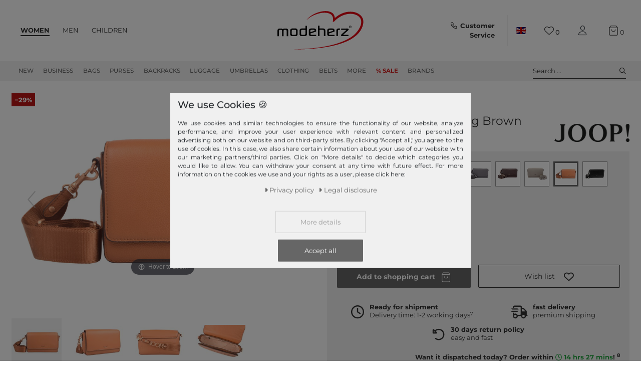

--- FILE ---
content_type: text/html; charset=UTF-8
request_url: https://www.modeherz.de/en/joop-elissa-shoulderbag-brown-sugar_280791_183223
body_size: 124581
content:







<!DOCTYPE html>

<html lang="en" data-framework="vue" prefix="og: http://ogp.me/ns#" class="">

<head>
    <script type="text/javascript">
    (function() {
        var _availableConsents = {"necessary.consent":[true,[],null],"necessary.session":[true,[],null],"necessary.reCaptcha":[true,[],false],"necessary.csrf":[true,["XSRF-TOKEN"],null],"necessary.shopbooster_cookie":[true,["plenty_cache"],null],"necessary.paypal-cookies":[true,["X-PP-SILOVER","X-PP-L7","tsrc","paypalplus_session_v2"],false],"tracking.gtmGoogleAnalytics":[false,["_ga","_gid","_gcl_au","_gcl_aw","\/^_gat_UA_\\S*\/","\/^_gat_UA-\\S*\/","\/^_gac_UA-\\S*\/","\/^_gac_UA_\\S*\/","\/^_dc_gtm_\\S*\/","\/^_gat_\\S*\/","\/^_gac_\\S*\/","\/^_ga_\\S*\/","\/^_gac_gb_\\S*\/"],false],"tracking.gtmGoogleAds":[false,["IDE","1P_JAR","AID","ANID","NID","CONSENT","DV","DSID","APISID","HSID","SAPISID","S","SID","SIDCC","SSID","SEARCH_SAMESITE","test_cookie","__Secure-3PAPISID","__Secure-3PSID","__Secure-APISID","__Secure-HSID","__Secure-SSID"],false],"tracking.gtmPaypal":[false,["AKDC","akavpau_ppsd","ts_c","ts"],false],"tracking.gtmAwin":[true,["bId","\/^aw\\d*\/","AWSESS","\/^awpv\\d*\/","\/^_aw_m_\\d*\/"],false],"convenience.languageDetection":[null,[],null]};
        var _allowedCookies = ["plenty_cache","bId","\/^aw\\d*\/","AWSESS","\/^awpv\\d*\/","\/^_aw_m_\\d*\/","XSRF-TOKEN","X-PP-SILOVER","X-PP-L7","tsrc","paypalplus_session_v2","plenty-shop-cookie","PluginSetPreview","SID_PLENTY_ADMIN_4024","PreviewCookie"] || [];

        window.ConsentManager = (function() {
            var _consents = (function() {
                var _rawCookie = document.cookie.split(";").filter(function (cookie) {
                    return cookie.trim().indexOf("plenty-shop-cookie=") === 0;
                })[0];

                if (!!_rawCookie) {
                    try {
                        _rawCookie = decodeURIComponent(_rawCookie);
                    } catch (e) {
                        document.cookie = "plenty-shop-cookie= ; expires = Thu, 01 Jan 1970 00:00:00 GMT"
                        return null;
                    }

                    try {
                        return JSON.parse(
                            _rawCookie.trim().substr("plenty-shop-cookie=".length)
                        );
                    } catch (e) {
                        return null;
                    }
                }
                return null;
            })();

            Object.keys(_consents || {}).forEach(function(group) {
                if(typeof _consents[group] === 'object' && _consents[group] !== null)
                {
                    Object.keys(_consents[group] || {}).forEach(function(key) {
                        var groupKey = group + "." + key;
                        if(_consents[group][key] && _availableConsents[groupKey] && _availableConsents[groupKey][1].length) {
                            Array.prototype.push.apply(_allowedCookies, _availableConsents[groupKey][1]);
                        }
                    });
                }
            });

            if(!_consents) {
                Object.keys(_availableConsents || {})
                    .forEach(function(groupKey) {
                        if(_availableConsents[groupKey] && ( _availableConsents[groupKey][0] || _availableConsents[groupKey][2] )) {
                            Array.prototype.push.apply(_allowedCookies, _availableConsents[groupKey][1]);
                        }
                    });
            }

            var _setResponse = function(key, response) {
                _consents = _consents || {};
                if(typeof key === "object" && typeof response === "undefined") {
                    _consents = key;
                    document.dispatchEvent(new CustomEvent("consent-change", {
                        detail: {key: null, value: null, data: key}
                    }));
                    _enableScriptsOnConsent();
                } else {
                    var groupKey = key.split(".")[0];
                    var consentKey = key.split(".")[1];
                    _consents[groupKey] = _consents[groupKey] || {};
                    if(consentKey === "*") {
                        Object.keys(_availableConsents).forEach(function(aKey) {
                            if(aKey.split(".")[0] === groupKey) {
                                _consents[groupKey][aKey.split(".")[1]] = response;
                            }
                        });
                    } else {
                        _consents[groupKey][consentKey] = response;
                    }
                    document.dispatchEvent(new CustomEvent("consent-change", {
                        detail: {key: key, value: response, data: _consents}
                    }));
                    _enableScriptsOnConsent();
                }
                if(!_consents.hasOwnProperty('_id')) {
                    _consents['_id'] = "061189de57d712804d5839f804318ab2f7b2437c";
                }

                Object.keys(_availableConsents).forEach(function(key) {
                    if((_availableConsents[key][1] || []).length > 0) {
                        if(_isConsented(key)) {
                            _availableConsents[key][1].forEach(function(cookie) {
                                if(_allowedCookies.indexOf(cookie) < 0) _allowedCookies.push(cookie);
                            });
                        } else {
                            _allowedCookies = _allowedCookies.filter(function(cookie) {
                                return _availableConsents[key][1].indexOf(cookie) < 0;
                            });
                        }
                    }
                });

                document.cookie = "plenty-shop-cookie=" + JSON.stringify(_consents) + "; path=/; expires=" + _expireDate() + "; secure";
            };
            var _hasResponse = function() {
                return _consents !== null;
            };

            var _expireDate = function() {
                var expireSeconds = 0;
                                    expireSeconds = 8640000;
                                const date = new Date();
                date.setSeconds(date.getSeconds() + expireSeconds);
                const offset = date.getTimezoneOffset() / 60;
                date.setHours(date.getHours() - offset)
                return date.toUTCString();
            }
            var _isConsented = function(key) {
                var groupKey = key.split(".")[0];
                var consentKey = key.split(".")[1];

                if (consentKey === "*") {
                    return Object.keys(_availableConsents).some(function (aKey) {
                        var aGroupKey = aKey.split(".")[0];
                        return aGroupKey === groupKey && _isConsented(aKey);
                    });
                } else {
                    if(!_hasResponse()) {
                        return _availableConsents[key][0] || _availableConsents[key][2];
                    }

                    if(_consents.hasOwnProperty(groupKey) && _consents[groupKey].hasOwnProperty(consentKey))
                    {
                        return !!_consents[groupKey][consentKey];
                    }
                    else {
                        if(!!_availableConsents[key])
                        {
                            return _availableConsents[key][0];
                        }

                        console.warn("Cookie has been blocked due to not being registered: " + key);
                        return false;
                    }
                }
            };
            var _getConsents = function() {
                var _result = {};
                Object.keys(_availableConsents).forEach(function(key) {
                    var groupKey = key.split(".")[0];
                    var consentKey = key.split(".")[1];
                    _result[groupKey] = _result[groupKey] || {};
                    if(consentKey !== "*") {
                        _result[groupKey][consentKey] = _isConsented(key);
                    }
                });
                return _result;
            };
            var _isNecessary = function(key) {
                return _availableConsents.hasOwnProperty(key) && _availableConsents[key][0];
            };
            var _enableScriptsOnConsent = function() {
                var elementsToEnable = document.querySelectorAll("script[data-cookie-consent]");
                Array.prototype.slice.call(elementsToEnable).forEach(function(el) {
                    if(el.dataset && el.dataset.cookieConsent && el.type !== "application/javascript") {
                        var newScript = document.createElement("script");
                        if(el.src) {
                            newScript.src = el.src;
                        } else {
                            newScript.textContent = el.textContent;
                        }
                        el.parentNode.replaceChild(newScript, el);
                    }
                });
            };
            window.addEventListener("load", _enableScriptsOnConsent);
            
            return {
                setResponse: _setResponse,
                hasResponse: _hasResponse,
                isConsented: _isConsented,
                getConsents: _getConsents,
                isNecessary: _isNecessary
            };
        })();
    })();
</script>


    
<meta charset="utf-8">
<meta http-equiv="X-UA-Compatible" content="IE=edge">
<meta name="viewport" content="width=device-width, initial-scale=1">
<meta name="generator" content="plentymarkets" />
<meta name="format-detection" content="telephone=no">

<link rel="icon" type="img/ico" href="https://cdn02.plentymarkets.com/lipqd1w763kt/frontend/shop_assets/logo/favicon.png">
<link rel="preconnect" href="https://images.modeherz.de">
<link rel="preconnect" href="https://cdn02.plentymarkets.com">


            <link rel="canonical" href="https://www.modeherz.de/en/joop-elissa-shoulderbag-brown-sugar_280791_183223">
    
                        <link rel="alternate" hreflang="x-default" href="https://www.modeherz.de/joop-elissa-shoulderbag-brown-sugar_280791_183223"/>
                    <link rel="alternate" hreflang="de" href="https://www.modeherz.de/joop-elissa-shoulderbag-brown-sugar_280791_183223"/>
                    <link rel="alternate" hreflang="en" href="https://www.modeherz.de/en/joop-elissa-shoulderbag-brown-sugar_280791_183223"/>
            
<style data-font="Custom-Font">
                            .icons-loading .fa { visibility: hidden !important; }
</style>


<link rel="preload" href="https://cdn02.plentymarkets.com/lipqd1w763kt/plugin/69/modeherz/css/ceres-icons.min.css" as="style" onload="this.onload=null;this.rel='stylesheet';">
<noscript><link rel="stylesheet" href="https://cdn02.plentymarkets.com/lipqd1w763kt/plugin/69/modeherz/css/ceres-icons.min.css"></noscript>

    
<link rel="preload" as="style" href="https://cdn02.plentymarkets.com/lipqd1w763kt/plugin/69/modeherz/css/ceres-base.min.css?v=fbe95e4c463841bea2521f53c3c6239078d1f7a0">
    <link rel="stylesheet" href="https://cdn02.plentymarkets.com/lipqd1w763kt/plugin/69/modeherz/css/ceres-base.min.css?v=fbe95e4c463841bea2521f53c3c6239078d1f7a0">


<link  rel="preload" href="https://cdn02.plentymarkets.com/lipqd1w763kt/plugin/69/modeherz/js/dist/ceres-client.js?v=fbe95e4c463841bea2521f53c3c6239078d1f7a0" as="script"/>





<script type="application/javascript">
    /*! loadCSS. [c]2017 Filament Group, Inc. MIT License */
    /* This file is meant as a standalone workflow for
    - testing support for link[rel=preload]
    - enabling async CSS loading in browsers that do not support rel=preload
    - applying rel preload css once loaded, whether supported or not.
    */
    (function( w ){
        "use strict";
        // rel=preload support test
        if( !w.loadCSS ){
            w.loadCSS = function(){};
        }
        // define on the loadCSS obj
        var rp = loadCSS.relpreload = {};
        // rel=preload feature support test
        // runs once and returns a function for compat purposes
        rp.support = (function(){
            var ret;
            try {
                ret = w.document.createElement( "link" ).relList.supports( "preload" );
            } catch (e) {
                ret = false;
            }
            return function(){
                return ret;
            };
        })();
        // if preload isn't supported, get an asynchronous load by using a non-matching media attribute
        // then change that media back to its intended value on load
        rp.bindMediaToggle = function( link ){
            // remember existing media attr for ultimate state, or default to 'all'
            var finalMedia = link.media || "all";
            function enableStylesheet(){
                // unbind listeners
                if( link.addEventListener ){
                    link.removeEventListener( "load", enableStylesheet );
                } else if( link.attachEvent ){
                    link.detachEvent( "onload", enableStylesheet );
                }
                link.setAttribute( "onload", null );
                link.media = finalMedia;
            }
            // bind load handlers to enable media
            if( link.addEventListener ){
                link.addEventListener( "load", enableStylesheet );
            } else if( link.attachEvent ){
                link.attachEvent( "onload", enableStylesheet );
            }
            // Set rel and non-applicable media type to start an async request
            // note: timeout allows this to happen async to let rendering continue in IE
            setTimeout(function(){
                link.rel = "stylesheet";
                link.media = "only x";
            });
            // also enable media after 3 seconds,
            // which will catch very old browsers (android 2.x, old firefox) that don't support onload on link
            setTimeout( enableStylesheet, 3000 );
        };
        // loop through link elements in DOM
        rp.poly = function(){
            // double check this to prevent external calls from running
            if( rp.support() ){
                return;
            }
            var links = w.document.getElementsByTagName( "link" );
            for( var i = 0; i < links.length; i++ ){
                var link = links[ i ];
                // qualify links to those with rel=preload and as=style attrs
                if( link.rel === "preload" && link.getAttribute( "as" ) === "style" && !link.getAttribute( "data-loadcss" ) ){
                    // prevent rerunning on link
                    link.setAttribute( "data-loadcss", true );
                    // bind listeners to toggle media back
                    rp.bindMediaToggle( link );
                }
            }
        };
        // if unsupported, run the polyfill
        if( !rp.support() ){
            // run once at least
            rp.poly();
            // rerun poly on an interval until onload
            var run = w.setInterval( rp.poly, 500 );
            if( w.addEventListener ){
                w.addEventListener( "load", function(){
                    rp.poly();
                    w.clearInterval( run );
                } );
            } else if( w.attachEvent ){
                w.attachEvent( "onload", function(){
                    rp.poly();
                    w.clearInterval( run );
                } );
            }
        }
        // commonjs
        if( typeof exports !== "undefined" ){
            exports.loadCSS = loadCSS;
        }
        else {
            w.loadCSS = loadCSS;
        }
    }( typeof global !== "undefined" ? global : this ) );
    (function() {
        var checkIconFont = function() {
            if(!document.fonts || document.fonts.check("1em FontAwesome")) {
                document.documentElement.classList.remove('icons-loading');
            }
        };
        if(document.fonts) {
            document.fonts.addEventListener("loadingdone", checkIconFont);
            window.addEventListener("load", checkIconFont);
        }
        checkIconFont();
    })();
</script>

                            



              <link rel="preload" as="style" href="https://cdn02.plentymarkets.com/lipqd1w763kt/plugin/69/modeherz/css/ceres-page-single-item.min.css?v=fbe95e4c463841bea2521f53c3c6239078d1f7a0">
       <link rel="stylesheet" href="https://cdn02.plentymarkets.com/lipqd1w763kt/plugin/69/modeherz/css/ceres-page-single-item.min.css?v=fbe95e4c463841bea2521f53c3c6239078d1f7a0">


            

<!-- cookie bar-->
<style>
    a.cards-link.text-primary.text-appearrance {
        margin-left: 0;
        color: inherit;
    }
    .cookie-bar .privacy-settings {
        max-height: 50vh;
    }
    .cookie-bar .privacy-settings table tr td:first-child {
        width: 200px;
    }
    .cookie-bar-toggle {
        display: none;
    }
    .cookie-bar.out {
        left: 15px;
        right: auto;
    }
    .cookie-bar.out > .container-max {
        display: none;
    }
    .cookie-bar.out > .cookie-bar-toggle {
        display: block;
    }

    /* Box Shadow use as background overlay */
    .cookie-bar.overlay:not(.out) {
        box-shadow: 0 0 0 calc(100vh + 100vw) rgba(0, 0, 0, 0.5);
    }

    /* card a margin fix */
    .cookie-bar a.card-link.text-primary.text-appearance {
        margin-left: 0;
    }

    /* Cookiebar extra styles */
    .cookie-bar:not(.out) {
        display: flex;
        align-items: center;
        position: fixed;
        left: 50%;
        bottom: 50%;
        transform: translate(-50%, 50%);
        box-shadow: 0 0 10px rgba(0, 0, 0, 0.5);
        width: calc(100% - 15px);
        border: none !important;
        border-radius: 5px;
    }
    @media only screen and (min-width: 768px)  {
        .cookie-bar:not(.out) {
            width: 600px;
        }
    }
    @media only screen and (min-width: 768px) {
        .cookie-bar > .container-max > div:first-child > div > div > a.text-primary {
            width: 170px;
        }
    }
    @media only screen and (min-width: 768px) {
        .cookie-bar .container-max .row .col-6.col-md-3 .btn.btn-block.btn-primary.btn-appearance {
            white-space: nowrap;
            position: absolute;
            left: 0;
            right: 0;
        }
    }
    .cookie-bar > .container-max > div:first-child > div > div > a.text-primary {
        background: lightgrey;
        color: white !important;
        padding: 1rem;
        text-decoration: none !important;
        line-height: 1.25rem;
        border: 1px solid lightgrey;
    }
    .cookie-bar > .container-max > div > .col-md-8 {
        max-width: 100% !important;
    }
    .cookie-bar > .container-max > div:first-child > div > .btn.btn-default.btn-block {
        display: none;
    }
    .cookie-bar > .container-max > div:first-child > div > div > span.custom-control.custom-switch.custom-control-appearance {
        display: none !important;
    }
    .cookie-bar > .container-max > div:first-child > div > div > a.text-primary {
        margin-top: 1rem;
        text-align: center;
        text-decoration: underline;
    }
    .cookie-bar > .container-max > div:first-child > div > .btn-primary {
        margin-top: 1rem;
        padding: 1rem;
    }
    .cookie-bar > .container-max > div:first-child {
        flex-direction: column;
        text-align: center;
    }
    .cookie-bar > .container-max > div:first-child p{
        text-align: justify;
    }
    .cookie-bar > .container-max > div:first-child > div {
        margin: 0 auto;
    }

    /* custom css */
    .cookie-bar > .container-max > div:first-child > div > div > a.text-primary{
        min-width: 180px;
    }
</style>

<!-- Extend the existing style with a template -->
                            
    <!-- Google Tag Manager Head -->
    <script>
        dataLayer = [];
    </script>
    <script>
        window.addEventListener("load", function(event) {
            let cookieObj = gtmGetCookieValue("plenty-shop-cookie");
            gtmCheckScriptsOnConsent(cookieObj);
        });

        document.addEventListener("consent-change", function (event) {
            let cookieObj = event.detail.data;
            gtmCheckScriptsOnConsent(cookieObj);
        });

        function gtmGetCookieValue(cookieName) {
            const b = document.cookie.match('(^|;)\\s*' + cookieName + '\\s*=\\s*([^;]+)');
            if(b) {
                return JSON.parse(decodeURIComponent(b.pop()));
            }
        }

        function gtmInArray(needle, haystack) {
            let length = haystack.length;
            for (let i = 0; i < length; i++) {
                if (haystack[i] == needle) return true;
            }
            return false;
        }

        function gtmEnableScriptsOnConsent() {
            let el = document.getElementById('gtm-gtmAll');
            if (el) {
                let newScript = document.createElement("script");
                if (el.src) {
                    newScript.src = el.src;
                } else {
                    newScript.textContent = el.textContent;
                }
                el.parentNode.replaceChild(newScript, el);
            }
        }

        function gtmCheckScriptsOnConsent(cookieObj){
            let gtmConsents = ['gtmGoogleAnalytics', 'gtmProductList', 'gtmGoogleAds', 'gtmFacebook', 'gtmPinterest', 'gtmBilligerDe', 'gtmKelkoo', 'gtmPaypal', 'gtmAwin', 'gtmWebgains'];
            let gtmCustomConsents = ['gtmCustomCookieOne', 'gtmCustomCookieTwo', 'gtmCustomCookieThree', 'gtmCustomCookieFour', 'gtmCustomCookieFive', 'gtmCustomCookieSix', 'gtmCustomCookieSeven', 'gtmCustomCookieEight', 'gtmCustomCookieNine', 'gtmCustomCookieTen'];
            let gtmMergedConsents = gtmConsents.concat(gtmCustomConsents);
            let availableConsents = cookieObj;
            for (var availableConsentGroups in availableConsents) {
                if (typeof availableConsents[availableConsentGroups] === 'object') {
                    for (var availableConsentEntries in availableConsents[availableConsentGroups]) {
                        if (availableConsents[availableConsentGroups][availableConsentEntries] === true) {
                            if (gtmInArray(availableConsentEntries, gtmMergedConsents)) {
                                gtmEnableScriptsOnConsent();
                                break;
                            }
                        }
                    }
                }
            }
        }
    </script>
            <script type="text/plain" id="gtm-gtmAll">
        setTimeout(function(){
        (function (w, d, s, l, i) {
            w[l] = w[l] || [];
            w[l].push({
                'gtm.start':
                    new Date().getTime(), event: 'gtm.js'
            });
            var f = d.getElementsByTagName(s)[0],
                j = d.createElement(s), dl = l != 'dataLayer' ? '&l=' + l : '';
            j.defer = true;
            j.src =
                'https://www.googletagmanager.com/gtm.js?id=' + i + dl;
            f.parentNode.insertBefore(j, f);
        })(window, document, 'script', 'dataLayer', 'GTM-5Z2N64W');
        }, 2000);
    </script>
        <!-- End Google Tag Manager Head-->

                    



            



    
    
                    

    
    
    
    
    

                    


<meta name="robots" content="all">
<meta property="og:title" content="JOOP! Elissa Shoulderbag Brown Sugar | Buy bags, purses & accessories online | modeherz"/>
<meta property="og:type" content="article"/>
<meta property="og:url" content="https://www.modeherz.de/en/joop-elissa-shoulderbag-brown-sugar_280791_183223"/>
<meta property="og:image" content="https://images.modeherz.de/item/images/280791/full/JOOP--Elissa-Shoulderbag-Brown-Sugar-280791.jpg"/>
<meta property="thumbnail" content="https://images.modeherz.de/item/images/280791/full/JOOP--Elissa-Shoulderbag-Brown-Sugar-280791.jpg"/>

<script type="application/ld+json">
            {
            "@context"      : "https://schema.org/",
            "@type"         : "Product",
            "@id"           : "183223",
            "name"          : "JOOP! Vivace Elissa Shoulderbag Brown Sugar",
            "category"      : "",
            "releaseDate"   : "",
            "image"         : "https://images.modeherz.de/item/images/280791/full/JOOP--Elissa-Shoulderbag-Brown-Sugar-280791.jpg",
            "identifier"    : "183223",
            "description"   : "JOOP! shoulder bag in classic styleData shoulder bag:Dimensions: width approx. 23 cm, height approx. 13 cm, depth approx. 8.5 cmWeight: approx. 700 gColor: Brown Sugar (brown)1 shoulder strap removable, infinitely adjustable: approx. 85 cm - 120 cmMaterial: Outside 100% leatherScope of supply: JOOP! shoulder bag with label, 1 x shoulder strap, 1 x dust bagFacilities shoulder bag:shoulder bag will be closed with flap and magnetic closureIn the main subject 1 zipped compartment and 1 slide-in compartmentOn the front 1 concealed slide-in compartmentThe JOOP! logo is clearly visibleJOOP! Vivace Elissa Shoulderbag - A classic shoulder bag in a simple designWith this JOOP! piece of jewelry, you will definitely be happy. The bag is ideal for a stroll through the city or a visit to the café. Thanks to the simple design, it can be easily combined and perfects its outfits skilfully. The JOOP! Vivace Elissa Shoulderbag shoulder bag is a real hit. Treat yourself to a new everyday hero for a more stress-free life. Convince yourself of this everyday companion!",
            "disambiguatingDescription" : "",
                            "manufacturer"  : {
                "@type"         : "Organization",
                "name"          : "JOOP!"
                },
                                        "brand"         : {
                "@type"         : "Brand",
                "name"          : "JOOP!"
                },
                                        "sku"           : "183223",
                                        "gtin"          : "4048835051763",
                                                                        "offers": {
            "@type"         : "Offer",
            "priceCurrency" : "EUR",
            "price"         : "212.29",
                        "url"           : "https://www.modeherz.de/en/joop-elissa-shoulderbag-brown-sugar_280791_183223",
                "priceSpecification":[
                                    {
                    "@type": "UnitPriceSpecification",
                    "price": "299.00",
                    "priceCurrency": "EUR",
                    "priceType": "ListPrice",
                    "referenceQuantity": {
                    "@type": "QuantitativeValue",
                    "value": "1",
                    "unitCode": "C62"
                    }
                    },
                                {
                "@type": "UnitPriceSpecification",
                "price": "212.29",
                "priceCurrency": "EUR",
                "priceType": "SalePrice",
                "referenceQuantity": {
                "@type": "QuantitativeValue",
                "value": "1",
                "unitCode": "C62"
                }
                }

                ],
            "hasMerchantReturnPolicy": [{
                "@type": "MerchantReturnPolicy",
                "applicableCountry": ["DE","AT","FR","IT","NL","ES"],
                "returnPolicyCategory": "https://schema.org/MerchantReturnFiniteReturnWindow",
                "merchantReturnDays":  30,
                "returnMethod": "https://schema.org/ReturnByMail",
                "returnFees": "https://schema.org/FreeReturn"
            },{
                "@type": "MerchantReturnPolicy",
                "applicableCountry": ["AD","AL","BA","BE","BG","BY","CH","CY","CZ","DK","EE","FI","GB","GR","HR","HU","IE","IS","LI","LT","LU","LV","MC","MD","ME","MK","MT","NO","PL","PT","RO","RS","RU","SE","SI","SK","SM","TR","UA","VA"],
                "returnPolicyCategory": "https://schema.org/MerchantReturnFiniteReturnWindow",
                "merchantReturnDays":   30,
                "returnMethod": "https://schema.org/ReturnByMail",
                "returnFees": "https://schema.org/ReturnFeesCustomerResponsibility"
            }],
            "availability"  : "https://schema.org/InStock",
            "itemCondition" : "https://schema.org/NewCondition"
            },
            "depth": {
            "@type"         : "QuantitativeValue",
            "value"         : "120"
            },
            "width": {
            "@type"         : "QuantitativeValue",
            "value"         : "280"
            },
            "height": {
            "@type"         : "QuantitativeValue",
            "value"         : "180"
            },
            "weight": {
            "@type"         : "QuantitativeValue",
            "value"         : "700"
            }
            }
        </script>

<title>JOOP! Elissa Shoulderbag Brown Sugar | Buy bags, purses & accessories online | modeherz</title>

                <style>#vue-app #page-header.top-bar #mainNavbarCollapsable ul.mainmenu .cat-1300 a, 
#vue-app #page-header.top-bar #mainNavbarCollapsable ul.mainmenu .cat-3400 a, 
#vue-app #page-header.top-bar #mainNavbarCollapsable ul.mainmenu .cat-2327 a, 
#vue-app #page-header.top-bar #mainNavbarCollapsable ul.mainmenu .cat-2324 a,
#vue-app #page-header.top-bar #mainNavbarCollapsable ul.mainmenu .cat-2330 a{
    color: #D42120 !important;
   font-weight:bold;
}
#vue-app #page-header.top-bar #mainNavbarCollapsable ul.mainmenu .cat-1300:hover,
#vue-app #page-header.top-bar #mainNavbarCollapsable ul.mainmenu .cat-3400:hover,
#vue-app #page-header.top-bar #mainNavbarCollapsable ul.mainmenu .cat-2327:hover,
#vue-app #page-header.top-bar #mainNavbarCollapsable ul.mainmenu .cat-2324:hover,
#vue-app #page-header.top-bar #mainNavbarCollapsable ul.mainmenu .cat-2330:hover{
   border-bottom: 2px solid #D42120 !important;
}
#vue-app #page-header.top-bar #mainNavbarCollapsable ul.mainmenu .cat-1300:hover a,
#vue-app #page-header.top-bar #mainNavbarCollapsable ul.mainmenu .cat-3400:hover a,
#vue-app #page-header.top-bar #mainNavbarCollapsable ul.mainmenu .cat-2327:hover a,
#vue-app #page-header.top-bar #mainNavbarCollapsable ul.mainmenu .cat-2324:hover a,
#vue-app #page-header.top-bar #mainNavbarCollapsable ul.mainmenu .cat-2330:hover a{
   color:#bb1a19 !important;
}


.RetoureButton { display: none;  }
.payment-change-box a.btn.btn-primary.btn-block { display: none; }


.cookie-bar > .container-max > div:first-child > div > div > a.text-primary{
 color: #666 !important;
}

#ppButton + .after-checkout-button{
  display:none;
}


li.method-list-item[data-id="6021"] .icon {
    position: relative;
}

li.method-list-item[data-id="6021"] .icon:before {
    background: #ffffff;
    content:'\f09d';
    font-family: "Font Awesome 6 Pro";
    font-size: 2.6rem;
    line-height: 2.6rem;
    position: absolute;
    top: 0px;
    display: block;
    z-index: 0;
    left: 0;
    width: 100%;
    height: 100%;
}

li.method-list-item[data-id="6021"] input:checked + label .icon:before{
  background: #f0f0f0;
}

li.method-list-item[data-id="6024"]{
  order: 60
}
li.method-list-item[data-id="6023"]{
  order: 40
}
li.method-list-item[data-id="6022"]{
  order: 70
}
li.method-list-item[data-id="6021"]{
  order: 50
}
li.method-list-item[data-id="6036"]{
  order: 55
}
li.method-list-item[data-id="6000"]{
  order: 20
}
li.method-list-item[data-id="6013"]{
  order: 10
}

.ordernow__component span span {
    color: #28a745;
}

.ordernow__component span strong{
    color: #28a745;
}

.checkout-footer .ordernow__component span span{
font-weight: bold;
}


.cookie-bar__message{
font-size:90%;
}

.cookie-bar > .container-max > div:first-child > div > div > a.text-primary{
    background: #f0f0f0;
color: #9b9b9b !important;
}

@media (min-width: 768px) {
.cookie-bar .container-max > div:nth-child(2) > .col-12.col-md-6{
        flex: 0 0 41.66667%;
        max-width: 41.66667%;
}
.cookie-bar .container-max > div:nth-child(2) > div:nth-child(3){
flex: 0 0 33.33333%;
        max-width: 33.33333%;
}
}

.cookie-bar .container-max > div:nth-child(2) > div:nth-child(3){
  order: 3;
}
.cookie-bar .container-max > div:nth-child(2) > div:nth-child(4){
order: 2;
}

.cookie-bar .container-max .row .col-6.col-md-3 .btn.btn-block.btn-primary.btn-appearance{
position:relative
}

.declarationOfAccessibility-link{

}</style>
                                        <link href="https://cdn02.plentymarkets.com/lipqd1w763kt/plugin/69/magiczoomplus/css/magiczoomplus.min.css" rel="stylesheet"/>
            <style>
    #paypal_loading_screen {
        display: none;
        position: fixed;
        z-index: 2147483640;
        top: 0;
        left: 0;
        width: 100%;
        height: 100%;
        overflow: hidden;

        transform: translate3d(0, 0, 0);

        background-color: black;
        background-color: rgba(0, 0, 0, 0.8);
        background: radial-gradient(ellipse closest-corner, rgba(0,0,0,0.6) 1%, rgba(0,0,0,0.8) 100%);

        color: #fff;
    }

    #paypal_loading_screen .paypal-checkout-modal {
        font-family: "HelveticaNeue", "HelveticaNeue-Light", "Helvetica Neue Light", helvetica, arial, sans-serif;
        font-size: 14px;
        text-align: center;

        box-sizing: border-box;
        max-width: 350px;
        top: 50%;
        left: 50%;
        position: absolute;
        transform: translateX(-50%) translateY(-50%);
        cursor: pointer;
        text-align: center;
    }

    #paypal_loading_screen.paypal-overlay-loading .paypal-checkout-message, #paypal_loading_screen.paypal-overlay-loading .paypal-checkout-continue {
        display: none;
    }

    .paypal-checkout-loader {
        display: none;
    }

    #paypal_loading_screen.paypal-overlay-loading .paypal-checkout-loader {
        display: block;
    }

    #paypal_loading_screen .paypal-checkout-modal .paypal-checkout-logo {
        cursor: pointer;
        margin-bottom: 30px;
        display: inline-block;
    }

    #paypal_loading_screen .paypal-checkout-modal .paypal-checkout-logo img {
        height: 36px;
    }

    #paypal_loading_screen .paypal-checkout-modal .paypal-checkout-logo img.paypal-checkout-logo-pp {
        margin-right: 10px;
    }

    #paypal_loading_screen .paypal-checkout-modal .paypal-checkout-message {
        font-size: 15px;
        line-height: 1.5;
        padding: 10px 0;
    }

    #paypal_loading_screen.paypal-overlay-context-iframe .paypal-checkout-message, #paypal_loading_screen.paypal-overlay-context-iframe .paypal-checkout-continue {
        display: none;
    }

    .paypal-spinner {
        height: 30px;
        width: 30px;
        display: inline-block;
        box-sizing: content-box;
        opacity: 1;
        filter: alpha(opacity=100);
        animation: rotation .7s infinite linear;
        border-left: 8px solid rgba(0, 0, 0, .2);
        border-right: 8px solid rgba(0, 0, 0, .2);
        border-bottom: 8px solid rgba(0, 0, 0, .2);
        border-top: 8px solid #fff;
        border-radius: 100%
    }

    .paypalSmartButtons div {
        margin-left: 10px;
        margin-right: 10px;
    }
</style>            

<script type="application/json" data-translation="modeherz::SingleItemPageClient">
    {"itemPageShowMore":"show more","itemPageSoldOut":"out of stock","itemPageRRP":"RRP","itemPagePriceYouSave":"You save","itemPageStart360View":"View in 360\u00b0","itemPage360ViewSpinDesktop":"drag to spin","itemPage360ViewSpinMobile":"drag to spin","itemPageAvailability1Title":"Ready for shipment","itemPageAvailability1Description":"Delivery time: 1-2 working days","itemPageAvailability2Title":"availability2Title","itemPageAvailability2Description":"availability2Description","itemPageAvailability3Title":"availability3Title","itemPageAvailability3Description":"availability3Description","itemPageAvailability4Title":"availability4Title","itemPageAvailability4Description":"availability4Description","itemPageAvailability5Title":"Not available","itemPageAvailability5Description":"Unkown delivery time","itemPageAvailability6Title":"availability6Title","itemPageAvailability6Description":"availability6Description","itemPageAvailability7Title":"availability7Title","itemPageAvailability7Description":"availability7Description","itemPageAvailability8Title":"availability8Title","itemPageAvailability8Description":"availability8Description","itemPageAvailability9Title":"availability9Title","itemPageAvailability9Description":"availability9Description","itemPageAvailability10Title":"availability10Title","itemPageAvailability10Description":"availability10Description","itemPageImageNext":"next image","itemPageImagePrev":"previous image","itemPageAddToBasketSoldOut":"Unfortunately not available","itemPageVariationNo":"Item No.","itemPageFreeShipping":"free shipping","itemPageFreeShippingNote":"within Germany","itemPageFastDelivery":"fast delivery","itemPagePremiumShipping":"premium shipping","itemPageRightOfReturn":"30 days return policy","itemPageRightOfReturnDetailDe":"free of charge within Germany","itemPageRightOfReturnDetailAt":"free of charge within DE and AT","itemPageRightOfReturnDetailOther":"easy and fast","itemPageOrderNowHourPlural":"hrs","itemPageOrderNowHourSingular":"hr","itemPageOrderNowTodayNextHour":"Want it dispatched today? Order within <strong><i class=\"fa fa-clock-o\"><\/i> :minutes mins<\/strong>! <sup>8<\/sup>","itemPageOrderNowToday":"Want it dispatched today? Order within <strong><i class=\"fa fa-clock-o\"><\/i> :hours :hoursstring :minutes mins<\/strong>! <sup>8<\/sup>","itemPageOrderNowTomorrow":"Order today, shipped tomorrow! <sup>8<\/sup>","itemPageOrderNowNotToday":"Order today, shipped on :weekday! <sup>8<\/sup>","itemProductSafetyLink":"Product safety information","itemProductSafetyHeader":"Product safety information","itemProductSafetyEuResponsibleDescription":"EU-Responsible Person","itemProductSafetyEuResponsibleNotAvailable":"The EU-Responsible information is currently not available."}
</script>



<script type="application/json" data-translation="modeherz::CategoryPageClient">
    {"categoryPageItemYouSave":"You save","categoryPageFilterRangeMin":"from","categoryPageFilterRangeMax":"to","categoryPageFilterRangeFormatValidationMessage":"Please enter a valid number","categoryPageFilterSave":"Save","categoryPageFilterReset":"Reset"}
</script>



<script type="application/json" data-translation="modeherz::SocialMediaClient">
    {"socialMediaShare":"share"}
</script>



<script type="application/json" data-translation="modeherz::SearchClient">
    {"searchFilterSearchInput":"Search in filter...","searchMoreFilterButton":"more filters","searchLessFilterButton":"less filters","searchFilterSearchInputNoResult":"No results","searchSearch":"Search"}
</script>



<script type="application/json" data-translation="modeherz::HeaderClient">
    {"headerShowAllCountries":"show all countries","myAccountOrders":"Orders"}
</script>



<script type="application/json" data-translation="modeherz::Brands">
    {"brandsMenCategoryPath":"men\/brands","brandsWomenCategoryPath":"women\/brands","brandsChildrenCategoryPath":"children\/brands"}
</script>



<script type="application/json" data-translation="modeherz::BasketClient">
    {"basketMultipleSingleItemWarning":"Attention: item is several times in shopping cart","basketExportDeliveryHandledByMerchant":"Shop with ease: We take care of taxes & customs \u2013 no extra costs or detours for you."}
</script>



<script type="application/json" data-translation="modeherz::MobileNavigation">
    {"navigationMobileSearchProductsFor":"I'm searching products for","navigationMobileNavigation":"Navigation"}
</script>



<script type="application/json" data-translation="modeherz::Navigation">
    {"navigationBrands":"Brands","navigationCustomerServiceBtnText":"Customer Service"}
</script>



<script type="application/json" data-translation="modeherz::LoginClient">
    {"loginClientAlreadyCustomer":"New customer?","loginClientAsGuest":"Order as guest","loginClientAsGuestIntroText":"Order fast without registration","loginClientBecomeACustomer":"Become a customer","loginClientBecomeACustomerIntroText":"Register now and enjoy the benefits","loginClientCustomerLogin":"Customer Login","loginClientCustomerLoginIntroText":"Login with your existing account","loginClientOr":"or"}
</script>



<script type="application/json" data-translation="modeherz::CheckoutClient">
    {"checkoutStepsBasket":"Shopping cart","checkoutStepsGoToBasket":"go to your shopping cart","checkoutStepsLogin":"Login","checkoutStepsGoToLogin":"go to login","checkoutStepsCheckout":"Order & Pay","checkoutFreeShipping":"FREE SHIPPING","checkoutRedeemVoucher":"Redeem coupon"}
</script>



<script type="application/json" data-translation="modeherz::OrderConfirmationPageClient">
    {"orderConfirmationOrderReturnHint":"Please see the information on the <a class=\"font-weight-bold\" href=\":returnInformationUrl\">return process<\/a>.","orderConfirmationOrderReturnHintUrl":"https:\/\/www.modeherz.de\/en\/retoure\/","orderConfirmationOrderReturnQrCodeButton":"QR-Code","orderConfirmationOrderReturnNumber":"Shipment number","orderConfirmationOrderReturnRequestError":"Due to a technical error, we are currently unable to provide the return label via the website. Please contact the customer service.","orderConfirmationOrderReturnRequestSuccess":"Return label successfully created. A copy has been sent to you by email.","orderConfirmationCancelOrderRequestErrorMessage":"Sorry, your cancellation request could not be sent. Please contact our customer service directly.","orderConfirmationCancelOrderRequestSuccessMessage":"We have received your cancellation request. We will process it as soon as possible."}
</script>


    
                                    
    </head>

<body class="page-singleitem item-280791 variation-183223 ">
                            
	<!-- Google Tag Manager Body (noscript) -->
	<noscript><iframe src="https://www.googletagmanager.com/ns.html?id=GTM-5Z2N64W"
	height="0" width="0" style="display:none;visibility:hidden"></iframe></noscript>
	<!-- End Google Tag Manager Body (noscript) -->


            

<script>
    if ('ontouchstart' in document.documentElement) {
        document.body.classList.add("touch");
    } else {
        document.body.classList.add("no-touch");
    }
</script>
<div id="vue-app" data-server-rendered="true" class="app"><div template="#vue-notifications" class="notification-wrapper"></div> <div class="mobile-bg"></div> <header id="page-header" class="top-bar fixed-top d-print-none "><div id="MagicMenu"><div class="container-max p-0"><div id="controlsList" class="row mx-0 flex-row justify-content-between align-items-center d-flex position-relative flex-md-nowrap"><div id="mainNavbarCollapsable" class="main-navbar-collapsable align-self-stretch d-none d-xl-flex pl-3"><nav itemscope="itemscope" itemtype="http://schema.org/SiteNavigationElement" aria-label="main menu"><ul class="mainmenu  p-0 m-0 d-flex"><li id="cat-1863" class="ddown justify-content-center flex-column active"><a href="/en/women" itemprop="name">Women</a><ul data-level="1" class="collapse secondlvl nav-dropdown-0"><li class="cat-2323"><a href="/en/women/new" itemprop="name">New</a></li><li class="cat-3653"><a href="/en/women/business" itemprop="name">Business</a><ul class="thirdlvl"><li><a href="/en/women/business/document-bags" itemprop="name">Document Bags</a><ul class="fourthlvl"><li class="cat-1920"><a href="/en/women/business/document-bags/briefcases" itemprop="name">Briefcases</a></li><li class="cat-1917"><a href="/en/women/business/document-bags/business-bags" itemprop="name">Business Bags</a></li><li class="cat-1921"><a href="/en/women/business/document-bags/folders" itemprop="name">Folders</a></li><li class="cat-1922"><a href="/en/women/business/document-bags/writing-cases" itemprop="name">Writing Cases</a></li></ul></li><li><a href="/en/women/business/backpacks" itemprop="name">Backpacks</a><ul class="fourthlvl"><li class="cat-3656"><a href="/en/women/business/backpacks/business-backpacks" itemprop="name">Business Backpacks</a></li><li class="cat-3657"><a href="/en/women/business/backpacks/laptop-backpacks" itemprop="name">Laptop Backpacks</a></li></ul></li><li><a href="/en/women/business/laptop-phone-co" itemprop="name">Phone, Laptop &amp; Co.</a><ul class="fourthlvl"><li class="cat-3593"><a href="/en/women/business/laptop-phone-co/laptop-bags" itemprop="name">Laptop Bags</a></li><li class="cat-3591"><a href="/en/women/business/laptop-phone-co/laptop-sleeves" itemprop="name">Laptop Sleeves</a></li><li class="cat-3592"><a href="/en/women/business/laptop-phone-co/phone-bags" itemprop="name">Phone Bags</a></li><li class="cat-1930"><a href="/en/women/business/laptop-phone-co/phone-cases" itemprop="name">Phone Cases</a></li><li class="cat-3589"><a href="/en/women/business/laptop-phone-co/phone-sleeves" itemprop="name">Phone Sleeves</a></li><li class="cat-3594"><a href="/en/women/business/laptop-phone-co/tablet-bags" itemprop="name">Tablet Bags</a></li><li class="cat-1929"><a href="/en/women/business/laptop-phone-co/tablet-cases" itemprop="name">Tablet Cases</a></li><li class="cat-3590"><a href="/en/women/business/laptop-phone-co/tablet-sleeves" itemprop="name">Tablet Sleeves</a></li></ul></li><li><a href="/en/women/business/more" itemprop="name">More</a><ul class="fourthlvl"><li class="cat-1923"><a href="/en/women/business/more/pencil-cases" itemprop="name">Pencil Cases</a></li></ul></li></ul></li><li class="cat-1864"><a href="/en/women/bags" itemprop="name">Bags</a><ul class="thirdlvl"><li><a href="/en/women/bags/leisure" itemprop="name">Leisure</a><ul class="fourthlvl"><li class="cat-3492"><a href="/en/women/bags/leisure/bike-bags" itemprop="name">Bike Bags</a></li><li class="cat-1915"><a href="/en/women/bags/leisure/camera-bags" itemprop="name">Camera Bags</a></li><li class="cat-1910"><a href="/en/women/bags/leisure/cross-body-bags" itemprop="name">Cross Body Bags</a></li><li class="cat-1926"><a href="/en/women/bags/leisure/diaper-bags" itemprop="name">Diaper Bags</a></li><li class="cat-1911"><a href="/en/women/bags/leisure/fanny-packs" itemprop="name">Fanny Packs</a></li><li class="cat-1912"><a href="/en/women/bags/leisure/handbags" itemprop="name">Handbags</a></li><li class="cat-3493"><a href="/en/women/bags/leisure/phone-bags" itemprop="name">Phone Bags</a></li><li class="cat-1866"><a href="/en/women/bags/leisure/shopper" itemprop="name">Shopper</a></li><li class="cat-3490"><a href="/en/women/bags/leisure/shopping-baskets-bags" itemprop="name">Shopping Baskets &amp; Bags</a></li><li class="cat-1914"><a href="/en/women/bags/leisure/shoulder-bags" itemprop="name">Shoulder Bags</a></li><li class="cat-1913"><a href="/en/women/bags/leisure/sport-bags" itemprop="name">Sport Bags</a></li><li class="cat-3625"><a href="/en/women/bags/leisure/thermo-bags" itemprop="name">Thermo Bags</a></li><li class="cat-3864"><a href="/en/women/bags/leisure/wrist-bags" itemprop="name">Wristlets</a></li></ul></li><li><a href="/en/women/bags/special-events" itemprop="name">Special Events</a><ul class="fourthlvl"><li class="cat-1932"><a href="/en/women/bags/special-events/clutches" itemprop="name">Clutches</a></li><li class="cat-1933"><a href="/en/women/bags/special-events/evening-bags" itemprop="name">Evening Bags</a></li></ul></li><li><a href="/en/women/bags/hygiene" itemprop="name">Hygiene</a><ul class="fourthlvl"><li class="cat-3861"><a href="/en/women/bags/hygiene/beauty-cases" itemprop="name">Beauty Cases</a></li><li class="cat-1925"><a href="/en/women/bags/hygiene/cosmetic-bags" itemprop="name">Cosmetic Bags</a></li><li class="cat-3628"><a href="/en/women/bags/hygiene/toilet-bags" itemprop="name">Toilet Bags</a></li></ul></li><li><a href="/en/women/bags/accessories" itemprop="name">Accessories</a><ul class="fourthlvl"><li class="cat-1934"><a href="/en/women/bags/accessories/accessories" itemprop="name">Accessories</a></li><li class="cat-3563"><a href="/en/women/bags/accessories/bike-accessories" itemprop="name">Bike Accessories</a></li><li class="cat-3459"><a href="/en/women/bags/accessories/utility-bags" itemprop="name">Utility Bags</a></li></ul></li></ul></li><li class="cat-1995"><a href="/en/women/purses" itemprop="name">Purses</a><ul class="thirdlvl"><li><a href="/en/women/purses/landscape-format" itemprop="name">Landscape Format</a><ul class="fourthlvl"><li class="cat-3524"><a href="/en/women/purses/landscape-format/mini-purses" itemprop="name">Mini Purses</a></li><li class="cat-2004"><a href="/en/women/purses/landscape-format/money-clips" itemprop="name">Money Clips</a></li><li class="cat-2007"><a href="/en/women/purses/landscape-format/neck-pouches" itemprop="name">Neck Pouches</a></li><li class="cat-2003"><a href="/en/women/purses/landscape-format/purses" itemprop="name">Purses</a></li><li class="cat-2006"><a href="/en/women/purses/landscape-format/viennese-boxes" itemprop="name">Viennese Boxes</a></li><li class="cat-2005"><a href="/en/women/purses/landscape-format/waiter-purses" itemprop="name">Waiter Purses</a></li></ul></li><li><a href="/en/women/purses/portrait-format" itemprop="name">Portrait Format</a><ul class="fourthlvl"><li class="cat-3525"><a href="/en/women/purses/portrait-format/mini-purses" itemprop="name">Mini Purses</a></li><li class="cat-1998"><a href="/en/women/purses/portrait-format/money-clips" itemprop="name">Money Clips</a></li><li class="cat-2001"><a href="/en/women/purses/portrait-format/neck-pouches" itemprop="name">Neck Pouches</a></li><li class="cat-1997"><a href="/en/women/purses/portrait-format/purses" itemprop="name">Purses</a></li><li class="cat-2000"><a href="/en/women/purses/portrait-format/viennese-boxes" itemprop="name">Viennese Boxes</a></li></ul></li><li><a href="/en/women/purses/square" itemprop="name">Square</a><ul class="fourthlvl"><li class="cat-3526"><a href="/en/women/purses/square/mini-purses" itemprop="name">Mini Purses</a></li><li class="cat-2009"><a href="/en/women/purses/square/purses" itemprop="name">Purses</a></li><li class="cat-2012"><a href="/en/women/purses/square/viennese-boxes" itemprop="name">Viennese Boxes</a></li></ul></li><li><a href="/en/women/purses/round" itemprop="name">Round</a><ul class="fourthlvl"><li class="cat-3527"><a href="/en/women/purses/round/mini-purses" itemprop="name">Mini Purses</a></li><li class="cat-2016"><a href="/en/women/purses/round/purses" itemprop="name">Purses</a></li></ul></li><li><a href="/en/women/purses/cases" itemprop="name">Cases &amp; Card Holders</a><ul class="fourthlvl"><li class="cat-3580"><a href="/en/women/purses/cases/card-cases" itemprop="name">Card Cases</a></li><li class="cat-3582"><a href="/en/women/purses/cases/card-holders" itemprop="name">Card Holders</a></li><li class="cat-2024"><a href="/en/women/purses/cases/id-card-cases" itemprop="name">ID Card Cases</a></li></ul></li><li><a href="/en/women/purses/accessories" itemprop="name">Accessories</a></li></ul></li><li class="cat-1935"><a href="/en/women/backpacks" itemprop="name">Backpacks</a><ul class="thirdlvl"><li><a href="/en/women/backpacks/university-school" itemprop="name">University &amp; School</a><ul class="fourthlvl"><li class="cat-3749"><a href="/en/women/backpacks/university-school/pencil-cases" itemprop="name">Pencil Cases</a></li><li class="cat-3745"><a href="/en/women/backpacks/university-school/school-backpacks" itemprop="name">School Backpacks</a></li></ul></li><li><a href="/en/women/backpacks/spare-time" itemprop="name">Spare Time</a><ul class="fourthlvl"><li class="cat-1938"><a href="/en/women/backpacks/spare-time/day-backpacks" itemprop="name">Day Backpacks</a></li><li class="cat-3433"><a href="/en/women/backpacks/spare-time/laptop-backpack" itemprop="name">Laptop Backpack</a></li><li class="cat-1937"><a href="/en/women/backpacks/spare-time/leisure-backpacks" itemprop="name">Leisure Backpacks</a></li><li class="cat-1939"><a href="/en/women/backpacks/spare-time/sling-bags" itemprop="name">Sling Bags</a></li></ul></li><li><a href="/en/women/backpacks/sports" itemprop="name">Sports</a><ul class="fourthlvl"><li class="cat-1942"><a href="/en/women/backpacks/sports/bike-backpacks" itemprop="name">Bike Backpacks</a></li><li class="cat-3644"><a href="/en/women/backpacks/sports/gym-bags" itemprop="name">Gym Bags</a></li><li class="cat-1941"><a href="/en/women/backpacks/sports/sport-backpacks" itemprop="name">Sport Backpacks</a></li></ul></li><li><a href="/en/women/backpacks/hiking-travel" itemprop="name">Hiking &amp; Travel</a><ul class="fourthlvl"><li class="cat-1944"><a href="/en/women/backpacks/hiking-travel/hiking-backpacks" itemprop="name">Hiking Backpacks</a></li><li class="cat-1945"><a href="/en/women/backpacks/hiking-travel/touring-backpacks" itemprop="name">Touring Backpacks</a></li><li class="cat-1946"><a href="/en/women/backpacks/hiking-travel/trekking-backpacks" itemprop="name">Trekking Backpacks</a></li><li class="cat-1947"><a href="/en/women/backpacks/hiking-travel/trolley-backpacks" itemprop="name">Trolley Backpacks</a></li></ul></li><li><a href="/en/women/backpacks/accessories" itemprop="name">Accessories</a><ul class="fourthlvl"><li class="cat-2318"><a href="/en/women/backpacks/accessories/accessories" itemprop="name">Accessories</a></li><li class="cat-3571"><a href="/en/women/backpacks/accessories/pack-bags" itemprop="name">Pack Bags</a></li><li class="cat-3451"><a href="/en/women/backpacks/accessories/raincovers" itemprop="name">Rain Covers</a></li></ul></li></ul></li><li class="cat-1948"><a href="/en/women/luggage" itemprop="name">Luggage</a><ul class="thirdlvl"><li><a href="/en/women/luggage/luggage" itemprop="name">Luggage</a><ul class="fourthlvl"><li class="cat-1952"><a href="/en/women/luggage/luggage/baggage" itemprop="name">Baggage</a></li><li class="cat-1956"><a href="/en/women/luggage/luggage/carrying-children" itemprop="name">Carrying Children</a></li><li class="cat-1951"><a href="/en/women/luggage/luggage/case-trolley-sets" itemprop="name">Case &amp; Trolley Sets</a></li><li class="cat-1950"><a href="/en/women/luggage/luggage/suitcases-trolleys" itemprop="name">Suitcases &amp; Trolleys</a></li><li class="cat-1953"><a href="/en/women/luggage/luggage/travel-bags" itemprop="name">Travel Bags</a></li></ul></li><li><a href="/en/women/luggage/packing-systems" itemprop="name">Packing Systems</a><ul class="fourthlvl"><li class="cat-1954"><a href="/en/women/luggage/packing-systems/clothes-bags" itemprop="name">Clothes Bags</a></li><li class="cat-3572"><a href="/en/women/luggage/packing-systems/pack-bags" itemprop="name">Pack Bags</a></li><li class="cat-1955"><a href="/en/women/luggage/packing-systems/shoe-bags" itemprop="name">Shoe Bags</a></li></ul></li><li><a href="/en/women/luggage/hygiene" itemprop="name">Hygiene</a><ul class="fourthlvl"><li class="cat-3630"><a href="/en/women/luggage/hygiene/cosmetic-bags" itemprop="name">Cosmetic Bags</a></li><li class="cat-3631"><a href="/en/women/luggage/hygiene/toilet-bags" itemprop="name">Toilet Bags</a></li></ul></li><li><a href="/en/women/luggage/travel-accessories" itemprop="name">Travel Accessories</a><ul class="fourthlvl"><li class="cat-1964"><a href="/en/women/luggage/travel-accessories/accessories" itemprop="name">Accessories</a></li><li class="cat-1963"><a href="/en/women/luggage/travel-accessories/suitcase-locks" itemprop="name">Suitcase Locks</a></li></ul></li></ul></li><li class="cat-2193"><a href="/en/women/umbrellas" itemprop="name">Umbrellas</a><ul class="thirdlvl"><li><a href="/en/women/umbrellas/pocket-umbrellas" itemprop="name">Pocket Umbrellas</a><ul class="fourthlvl"><li class="cat-2336"><a href="/en/women/umbrellas/pocket-umbrellas/manually" itemprop="name">Manually</a></li><li class="cat-2335"><a href="/en/women/umbrellas/pocket-umbrellas/open-automatic" itemprop="name">Open-Automatic</a></li><li class="cat-2334"><a href="/en/women/umbrellas/pocket-umbrellas/open-close-automatic" itemprop="name">Open- / Close-Automatic</a></li></ul></li><li><a href="/en/women/umbrellas/stick-umbrellas" itemprop="name">Stick Umbrellas</a><ul class="fourthlvl"><li class="cat-2339"><a href="/en/women/umbrellas/stick-umbrellas/manually" itemprop="name">Manually</a></li><li class="cat-2340"><a href="/en/women/umbrellas/stick-umbrellas/open-automatic" itemprop="name">Open-Automatic</a></li></ul></li></ul></li><li class="cat-1990"><a href="/en/women/clothing" itemprop="name">Clothing</a><ul class="thirdlvl"><li><a href="/en/women/clothing/shawls-scarves" itemprop="name">Shawls &amp; Scarves</a><ul class="fourthlvl"><li class="cat-3741"><a href="/en/women/clothing/shawls-scarves/loops" itemprop="name">Loops</a></li><li class="cat-1994"><a href="/en/women/clothing/shawls-scarves/scarves" itemprop="name">Scarves</a></li><li class="cat-1993"><a href="/en/women/clothing/shawls-scarves/shawls" itemprop="name">Shawls</a></li></ul></li><li><a href="/en/women/clothing/headwear" itemprop="name">Headwear</a><ul class="fourthlvl"><li class="cat-1991"><a href="/en/women/clothing/headwear/caps" itemprop="name">Caps</a></li><li class="cat-1992"><a href="/en/women/clothing/headwear/hats" itemprop="name">Hats</a></li><li class="cat-3553"><a href="/en/women/clothing/headwear/headbands" itemprop="name">Headbands</a></li><li class="cat-3567"><a href="/en/women/clothing/headwear/sun-hats" itemprop="name">Sun Hats</a></li></ul></li></ul></li><li class="cat-2192"><a href="/en/women/belts" itemprop="name">Belts</a></li><li class="cat-2025"><a href="/en/women/more" itemprop="name">More</a><ul class="thirdlvl"><li><a href="/en/women/more/jewelry" itemprop="name">Jewelry</a><ul class="fourthlvl"><li class="cat-1988"><a href="/en/women/more/jewelry/bracelets" itemprop="name">Bracelets</a></li><li class="cat-3851"><a href="/en/women/more/jewelry/necklaces" itemprop="name">Necklaces</a></li><li class="cat-1989"><a href="/en/women/more/jewelry/watches" itemprop="name">Watches</a></li></ul></li><li><a href="/en/women/more/order-storage" itemprop="name">Order &amp; Storage</a><ul class="fourthlvl"><li class="cat-2029"><a href="/en/women/more/order-storage/jewellery-boxes" itemprop="name">Jewellery Boxes</a></li><li class="cat-2031"><a href="/en/women/more/order-storage/key-cases" itemprop="name">Key Cases</a></li><li class="cat-2032"><a href="/en/women/more/order-storage/key-chains" itemprop="name">Key Chains</a></li></ul></li><li><a href="/en/women/more/baby-accessories" itemprop="name">Baby Accessories</a><ul class="fourthlvl"><li class="cat-2045"><a href="/en/women/more/baby-accessories/bottle-holders" itemprop="name">Bottle Holders</a></li><li class="cat-2043"><a href="/en/women/more/baby-accessories/changing-pads" itemprop="name">Changing Pads</a></li></ul></li><li><a href="/en/women/more/hygiene" itemprop="name">Hygiene</a><ul class="fourthlvl"><li class="cat-2291"><a href="/en/women/more/hygiene/face-masks" itemprop="name">Face Masks</a></li><li class="cat-3557"><a href="/en/women/more/hygiene/manicure-sets" itemprop="name">Manicure-Sets</a></li></ul></li><li><a href="/en/women/more/gifts" itemprop="name">Gifts</a><ul class="fourthlvl"><li class="cat-1976"><a href="/en/women/more/gifts/gift-sets" itemprop="name">Gift Sets</a></li></ul></li></ul></li><li class="cat-2324"><a href="/en/women/sale" itemprop="name">% Sale</a></li><li><a href="/en/brands/women">Brands</a></li></ul></li><li id="cat-2200" class="ddown justify-content-center flex-column"><a href="/en/men" itemprop="name">Men</a><ul data-level="1" class="collapse secondlvl nav-dropdown-1"><li class="cat-2326"><a href="/en/men/new" itemprop="name">New</a></li><li class="cat-2215"><a href="/en/men/business" itemprop="name">Business</a><ul class="thirdlvl"><li><a href="/en/men/business/document-bags" itemprop="name">Document Bags</a><ul class="fourthlvl"><li class="cat-2222"><a href="/en/men/business/document-bags/briefcases" itemprop="name">Briefcases</a></li><li class="cat-2221"><a href="/en/men/business/document-bags/business-bags" itemprop="name">Business Bags</a></li><li class="cat-2223"><a href="/en/men/business/document-bags/folders" itemprop="name">Folders</a></li><li class="cat-2224"><a href="/en/men/business/document-bags/writing-cases" itemprop="name">Writing Cases</a></li></ul></li><li><a href="/en/men/business/business-backpacks" itemprop="name">Business Backpacks</a><ul class="fourthlvl"><li class="cat-3660"><a href="/en/men/business/business-backpacks/business-backpacks" itemprop="name">Business Backpacks</a></li><li class="cat-3659"><a href="/en/men/business/business-backpacks/laptop-backpacks" itemprop="name">Laptop Backpacks</a></li></ul></li><li><a href="/en/men/business/laptop-phone-co" itemprop="name">Phone, Laptop &amp; Co.</a><ul class="fourthlvl"><li class="cat-2225"><a href="/en/men/business/laptop-phone-co/laptop-bags" itemprop="name">Laptop Bags</a></li><li class="cat-3598"><a href="/en/men/business/laptop-phone-co/laptop-sleeves" itemprop="name">Laptop Sleeves</a></li><li class="cat-3595"><a href="/en/men/business/laptop-phone-co/phone-bags" itemprop="name">Phone Bags</a></li><li class="cat-2229"><a href="/en/men/business/laptop-phone-co/phone-cases" itemprop="name">Phone Cases</a></li><li class="cat-3596"><a href="/en/men/business/laptop-phone-co/phone-sleeves" itemprop="name">Phone Sleeves</a></li><li class="cat-2227"><a href="/en/men/business/laptop-phone-co/tablet-bags" itemprop="name">Tablet Bags</a></li><li class="cat-2228"><a href="/en/men/business/laptop-phone-co/tablet-cases" itemprop="name">Tablet Cases</a></li><li class="cat-3597"><a href="/en/men/business/laptop-phone-co/tablet-sleeves" itemprop="name">Tablet Sleeves</a></li></ul></li><li><a href="/en/men/business/more" itemprop="name">More</a><ul class="fourthlvl"><li class="cat-2314"><a href="/en/men/business/more/pencil-cases" itemprop="name">Pencil Cases</a></li></ul></li></ul></li><li class="cat-2230"><a href="/en/men/wallets" itemprop="name">Wallets</a><ul class="thirdlvl"><li><a href="/en/men/wallets/landscape-format" itemprop="name">Landscape Format</a><ul class="fourthlvl"><li class="cat-3520"><a href="/en/men/wallets/landscape-format/mini-wallets" itemprop="name">Mini Wallets</a></li><li class="cat-2243"><a href="/en/men/wallets/landscape-format/money-clips" itemprop="name">Money Clips</a></li><li class="cat-2246"><a href="/en/men/wallets/landscape-format/neck-pouches" itemprop="name">Neck Pouches</a></li><li class="cat-2245"><a href="/en/men/wallets/landscape-format/viennese-boxes" itemprop="name">Viennese Boxes</a></li><li class="cat-2244"><a href="/en/men/wallets/landscape-format/waiter-wallets" itemprop="name">Waiter Wallets</a></li><li class="cat-2242"><a href="/en/men/wallets/landscape-format/wallets" itemprop="name">Wallets</a></li></ul></li><li><a href="/en/men/wallets/portrait-format" itemprop="name">Portrait Format</a><ul class="fourthlvl"><li class="cat-3521"><a href="/en/men/wallets/portrait-format/mini-wallets" itemprop="name">Mini Wallets</a></li><li class="cat-2238"><a href="/en/men/wallets/portrait-format/money-clips" itemprop="name">Money Clips</a></li><li class="cat-2241"><a href="/en/men/wallets/portrait-format/neck-pouches" itemprop="name">Neck Pouches</a></li><li class="cat-2240"><a href="/en/men/wallets/portrait-format/viennese-boxes" itemprop="name">Viennese Boxes</a></li><li class="cat-2237"><a href="/en/men/wallets/portrait-format/wallets" itemprop="name">Wallets</a></li></ul></li><li><a href="/en/men/wallets/square" itemprop="name">Square</a><ul class="fourthlvl"><li class="cat-3522"><a href="/en/men/wallets/square/mini-wallets" itemprop="name">Mini Wallets</a></li><li class="cat-2308"><a href="/en/men/wallets/square/money-clips" itemprop="name">Money Clips</a></li><li class="cat-2311"><a href="/en/men/wallets/square/viennese-boxes" itemprop="name">Viennese Boxes</a></li><li class="cat-2307"><a href="/en/men/wallets/square/wallets" itemprop="name">Wallets</a></li></ul></li><li><a href="/en/men/wallets/round" itemprop="name">Round</a><ul class="fourthlvl"><li class="cat-3523"><a href="/en/men/wallets/round/mini-wallets" itemprop="name">Mini Wallets</a></li><li class="cat-2302"><a href="/en/men/wallets/round/wallets" itemprop="name">Wallets</a></li></ul></li><li><a href="/en/men/wallets/cases" itemprop="name">Cases &amp; Card Holders</a><ul class="fourthlvl"><li class="cat-3584"><a href="/en/men/wallets/cases/business-card-cases" itemprop="name">Business Card Cases</a></li><li class="cat-3583"><a href="/en/men/wallets/cases/card-cases" itemprop="name">Card Cases</a></li><li class="cat-3585"><a href="/en/men/wallets/cases/card-holders" itemprop="name">Card Holders</a></li><li class="cat-2248"><a href="/en/men/wallets/cases/id-card-cases" itemprop="name">ID Card Cases</a></li></ul></li><li><a href="/en/men/wallets/accessories" itemprop="name">Accessories</a></li></ul></li><li class="cat-2261"><a href="/en/men/backpacks" itemprop="name">Backpacks</a><ul class="thirdlvl"><li><a href="/en/men/backpacks/university-school" itemprop="name">University &amp; School</a><ul class="fourthlvl"><li class="cat-3750"><a href="/en/men/backpacks/university-school/pencil-cases" itemprop="name">Pencil Cases</a></li><li class="cat-3747"><a href="/en/men/backpacks/university-school/school-backpacks" itemprop="name">School Backpacks</a></li></ul></li><li><a href="/en/men/backpacks/spare-time" itemprop="name">Spare Time</a><ul class="fourthlvl"><li class="cat-2266"><a href="/en/men/backpacks/spare-time/day-backpacks" itemprop="name">Day Backpacks</a></li><li class="cat-3434"><a href="/en/men/backpacks/spare-time/laptop-backpack" itemprop="name">Laptop Backpack</a></li><li class="cat-2265"><a href="/en/men/backpacks/spare-time/leisure-backpacks" itemprop="name">Leisure Backpacks</a></li><li class="cat-2267"><a href="/en/men/backpacks/spare-time/sling-bags" itemprop="name">Sling Bags</a></li></ul></li><li><a href="/en/men/backpacks/sports" itemprop="name">Sports</a><ul class="fourthlvl"><li class="cat-2269"><a href="/en/men/backpacks/sports/bike-backpacks" itemprop="name">Bike Backpacks</a></li><li class="cat-3645"><a href="/en/men/backpacks/sports/gym-bags" itemprop="name">Gym Bags</a></li><li class="cat-2268"><a href="/en/men/backpacks/sports/sport-backpacks" itemprop="name">Sport Backpacks</a></li></ul></li><li><a href="/en/men/backpacks/hiking-travel" itemprop="name">Hiking &amp; Travel</a><ul class="fourthlvl"><li class="cat-2270"><a href="/en/men/backpacks/hiking-travel/hiking-backpacks" itemprop="name">Hiking Backpacks</a></li><li class="cat-2271"><a href="/en/men/backpacks/hiking-travel/touring-backpacks" itemprop="name">Touring Backpacks</a></li><li class="cat-2272"><a href="/en/men/backpacks/hiking-travel/trekking-backpacks" itemprop="name">Trekking Backpacks</a></li><li class="cat-2273"><a href="/en/men/backpacks/hiking-travel/trolley-backpacks" itemprop="name">Trolley Backpacks</a></li></ul></li><li><a href="/en/men/backpacks/accessories" itemprop="name">Accessories</a><ul class="fourthlvl"><li class="cat-2319"><a href="/en/men/backpacks/accessories/accessories" itemprop="name">Accessories</a></li><li class="cat-3573"><a href="/en/men/backpacks/accessories/pack-bags" itemprop="name">Pack Bags</a></li><li class="cat-3450"><a href="/en/men/backpacks/accessories/raincovers" itemprop="name">Rain Covers</a></li></ul></li></ul></li><li class="cat-2249"><a href="/en/men/luggage" itemprop="name">Luggage</a><ul class="thirdlvl"><li><a href="/en/men/luggage/luggage" itemprop="name">Luggage</a><ul class="fourthlvl"><li class="cat-2254"><a href="/en/men/luggage/luggage/baggage" itemprop="name">Baggage</a></li><li class="cat-2258"><a href="/en/men/luggage/luggage/carrying-children" itemprop="name">Carrying Children</a></li><li class="cat-2253"><a href="/en/men/luggage/luggage/case-trolley-sets" itemprop="name">Case &amp; Trolley Sets</a></li><li class="cat-2252"><a href="/en/men/luggage/luggage/suitcases-trolleys" itemprop="name">Suitcases &amp; Trolleys</a></li><li class="cat-2255"><a href="/en/men/luggage/luggage/travel-bags" itemprop="name">Travel Bags</a></li></ul></li><li><a href="/en/men/luggage/packing-systems" itemprop="name">Packing Systems</a><ul class="fourthlvl"><li class="cat-2256"><a href="/en/men/luggage/packing-systems/clothes-bags" itemprop="name">Clothes Bags</a></li><li class="cat-3574"><a href="/en/men/luggage/packing-systems/pack-bags" itemprop="name">Pack Bags</a></li><li class="cat-2257"><a href="/en/men/luggage/packing-systems/shoe-bags" itemprop="name">Shoe Bags</a></li></ul></li><li><a href="/en/men/luggage/hygiene" itemprop="name">Hygiene</a><ul class="fourthlvl"><li class="cat-3633"><a href="/en/men/luggage/hygiene/toilet-bags" itemprop="name">Toilet Bags</a></li></ul></li><li><a href="/en/men/luggage/travel-accessories" itemprop="name">Travel Accessories</a><ul class="fourthlvl"><li class="cat-2260"><a href="/en/men/luggage/travel-accessories/accessories" itemprop="name">Accessories</a></li><li class="cat-2259"><a href="/en/men/luggage/travel-accessories/suitcase-locks" itemprop="name">Suitcase Locks</a></li></ul></li></ul></li><li class="cat-2274"><a href="/en/men/bags" itemprop="name">Bags</a><ul class="thirdlvl"><li><a href="/en/men/bags/leisure" itemprop="name">Leisure</a><ul class="fourthlvl"><li class="cat-3495"><a href="/en/men/bags/leisure/bike-bags" itemprop="name">Bike Bags</a></li><li class="cat-2284"><a href="/en/men/bags/leisure/camera-bags" itemprop="name">Camera Bags</a></li><li class="cat-2278"><a href="/en/men/bags/leisure/cross-body-bags" itemprop="name">Cross Body Bags</a></li><li class="cat-2286"><a href="/en/men/bags/leisure/diaper-bags" itemprop="name">Diaper Bags</a></li><li class="cat-2279"><a href="/en/men/bags/leisure/fanny-packs" itemprop="name">Fanny Packs</a></li><li class="cat-2280"><a href="/en/men/bags/leisure/handle-bags" itemprop="name">Handle Bags</a></li><li class="cat-3494"><a href="/en/men/bags/leisure/phone-bags" itemprop="name">Phone Bags</a></li><li class="cat-3496"><a href="/en/men/bags/leisure/shopping-baskets-bags" itemprop="name">Shopping Baskets &amp; Bags</a></li><li class="cat-2283"><a href="/en/men/bags/leisure/shoulder-bags" itemprop="name">Shoulder Bags</a></li><li class="cat-2282"><a href="/en/men/bags/leisure/sport-bags" itemprop="name">Sport Bags</a></li><li class="cat-3626"><a href="/en/men/bags/leisure/thermo-bags" itemprop="name">Thermo Bags</a></li><li class="cat-2281"><a href="/en/men/bags/leisure/wrist-bags" itemprop="name">Wristlets</a></li></ul></li><li><a href="/en/men/bags/hygiene" itemprop="name">Hygiene</a><ul class="fourthlvl"><li class="cat-3860"><a href="/en/men/bags/hygiene/beauty-cases" itemprop="name">Beauty Cases</a></li><li class="cat-2285"><a href="/en/men/bags/hygiene/toilet-bags" itemprop="name">Toilet Bags</a></li></ul></li><li><a href="/en/men/bags/accessories" itemprop="name">Accessories</a><ul class="fourthlvl"><li class="cat-2277"><a href="/en/men/bags/accessories/accessories" itemprop="name">Accessories</a></li><li class="cat-3564"><a href="/en/men/bags/accessories/bike-accessories" itemprop="name">Bike Accessories</a></li><li class="cat-3461"><a href="/en/men/bags/accessories/utility-bags" itemprop="name">Utility Bags</a></li></ul></li></ul></li><li class="cat-2298"><a href="/en/men/umbrellas" itemprop="name">Umbrellas</a><ul class="thirdlvl"><li><a href="/en/men/umbrellas/pocket-umbrellas" itemprop="name">Pocket Umbrellas</a><ul class="fourthlvl"><li class="cat-2343"><a href="/en/men/umbrellas/pocket-umbrellas/manually" itemprop="name">Manually</a></li><li class="cat-2342"><a href="/en/men/umbrellas/pocket-umbrellas/open-automatic" itemprop="name">Open-Automatic</a></li><li class="cat-2341"><a href="/en/men/umbrellas/pocket-umbrellas/open-close-automatic" itemprop="name">Open- / Close-Automatic</a></li></ul></li><li><a href="/en/men/umbrellas/stick-umbrellas" itemprop="name">Stick Umbrellas</a><ul class="fourthlvl"><li class="cat-2345"><a href="/en/men/umbrellas/stick-umbrellas/manually" itemprop="name">Manually</a></li><li class="cat-2344"><a href="/en/men/umbrellas/stick-umbrellas/open-automatic" itemprop="name">Open-Automatic</a></li></ul></li></ul></li><li class="cat-2205"><a href="/en/men/clothing" itemprop="name">Clothing</a><ul class="thirdlvl"><li><a href="/en/men/clothing/shawls-scarves" itemprop="name">Shawls &amp; Scarves</a><ul class="fourthlvl"><li class="cat-3742"><a href="/en/men/clothing/shawls-scarves/loops" itemprop="name">Loops</a></li><li class="cat-2211"><a href="/en/men/clothing/shawls-scarves/scarves" itemprop="name">Scarves</a></li><li class="cat-2210"><a href="/en/men/clothing/shawls-scarves/shawls" itemprop="name">Shawls</a></li></ul></li><li><a href="/en/men/clothing/headwear" itemprop="name">Headwear</a><ul class="fourthlvl"><li class="cat-2206"><a href="/en/men/clothing/headwear/caps" itemprop="name">Caps</a></li><li class="cat-2208"><a href="/en/men/clothing/headwear/hats" itemprop="name">Hats</a></li><li class="cat-3568"><a href="/en/men/clothing/headwear/sun-hats" itemprop="name">Sun Hats</a></li></ul></li></ul></li><li class="cat-2297"><a href="/en/men/belts" itemprop="name">Belts</a></li><li class="cat-2204"><a href="/en/men/more" itemprop="name">More</a><ul class="thirdlvl"><li><a href="/en/men/more/jewelry" itemprop="name">Jewelry</a><ul class="fourthlvl"><li class="cat-2203"><a href="/en/men/more/jewelry/bracelets" itemprop="name">Bracelets</a></li></ul></li><li><a href="/en/men/more/order-storage" itemprop="name">Order &amp; Storage</a><ul class="fourthlvl"><li class="cat-2209"><a href="/en/men/more/order-storage/jewellery-boxes" itemprop="name">Jewellery Boxes</a></li><li class="cat-2212"><a href="/en/men/more/order-storage/key-cases" itemprop="name">Key Cases</a></li><li class="cat-2213"><a href="/en/men/more/order-storage/key-chains" itemprop="name">Key Chains</a></li></ul></li><li><a href="/en/men/more/baby-accessories" itemprop="name">Baby Accessories</a><ul class="fourthlvl"><li class="cat-2219"><a href="/en/men/more/baby-accessories/bottle-holders" itemprop="name">Bottle Holders</a></li><li class="cat-2217"><a href="/en/men/more/baby-accessories/changing-pads" itemprop="name">Changing Pads</a></li></ul></li><li><a href="/en/men/more/hygiene" itemprop="name">Hygiene</a><ul class="fourthlvl"><li class="cat-2290"><a href="/en/men/more/hygiene/face-masks" itemprop="name">Face Masks</a></li><li class="cat-3558"><a href="/en/men/more/hygiene/manicure-sets" itemprop="name">Manicure-Sets</a></li></ul></li><li><a href="/en/men/more/gifts" itemprop="name">Gifts</a><ul class="fourthlvl"><li class="cat-2289"><a href="/en/men/more/gifts/gift-sets" itemprop="name">Gift Sets</a></li></ul></li></ul></li><li class="cat-2327"><a href="/en/men/sale" itemprop="name">% Sale</a></li><li><a href="/en/brands/men">Brands</a></li></ul></li><li id="cat-2047" class="ddown justify-content-center flex-column"><a href="/en/children" itemprop="name">Children</a><ul data-level="1" class="collapse secondlvl nav-dropdown-2"><li class="cat-2329"><a href="/en/children/new" itemprop="name">New</a></li><li class="cat-2151"><a href="/en/children/school" itemprop="name">School</a><ul class="thirdlvl"><li><a href="/en/children/school/backpacks" itemprop="name">Backpacks</a><ul class="fourthlvl"><li class="cat-2157"><a href="/en/children/school/backpacks/school-backpacks" itemprop="name">School Backpacks</a></li><li class="cat-2158"><a href="/en/children/school/backpacks/school-bags" itemprop="name">School Bags</a></li><li class="cat-2159"><a href="/en/children/school/backpacks/school-bag-sets" itemprop="name">School Bag Sets</a></li></ul></li><li><a href="/en/children/school/bags" itemprop="name">Bags</a><ul class="fourthlvl"><li class="cat-2154"><a href="/en/children/school/bags/laptop-bags" itemprop="name">Laptop Bags</a></li></ul></li><li><a href="/en/children/school/pencil-cases" itemprop="name">Pencil Cases</a><ul class="fourthlvl"><li class="cat-3642"><a href="/en/children/school/pencil-cases/pencil-cases" itemprop="name">Pencil Cases</a></li><li class="cat-3643"><a href="/en/children/school/pencil-cases/pencil-pouches" itemprop="name">Pencil Pouches</a></li></ul></li><li><a href="/en/children/school/school-accessories" itemprop="name">School Accessories</a><ul class="fourthlvl"><li class="cat-3650"><a href="/en/children/school/school-accessories/laptop-tablet-sleeves" itemprop="name">Laptop- &amp; Tablet Sleeves</a></li><li class="cat-2162"><a href="/en/children/school/school-accessories/neck-pouches" itemprop="name">Neck Pouches</a></li><li class="cat-3648"><a href="/en/children/school/school-accessories/school-bag-accessories" itemprop="name">School Bag Accessories</a></li><li class="cat-3465"><a href="/en/children/school/school-accessories/school-cones" itemprop="name">School Cones</a></li><li class="cat-2163"><a href="/en/children/school/school-accessories/umbrellas" itemprop="name">Umbrellas</a></li><li class="cat-2164"><a href="/en/children/school/school-accessories/writing-cases-file-boxes" itemprop="name">Writing Cases &amp; File Boxes</a></li></ul></li><li><a href="/en/children/school/food-drink" itemprop="name">Food &amp; Drink</a><ul class="fourthlvl"><li class="cat-3464"><a href="/en/children/school/food-drink/drinking-bottles" itemprop="name">Drinking Bottles</a></li><li class="cat-3454"><a href="/en/children/school/food-drink/lunch-boxes" itemprop="name">Lunch Boxes</a></li><li class="cat-3697"><a href="/en/children/school/food-drink/thermo-bags" itemprop="name">Thermo Bags</a></li></ul></li></ul></li><li class="cat-2183"><a href="/en/children/sports" itemprop="name">Sports</a><ul class="thirdlvl"><li><a href="/en/children/sports/bags-and-backpacks" itemprop="name">Bags and Backpacks</a><ul class="fourthlvl"><li class="cat-3652"><a href="/en/children/sports/bags-and-backpacks/gym-bags" itemprop="name">Gym Bags</a></li><li class="cat-2185"><a href="/en/children/sports/bags-and-backpacks/sport-backpacks" itemprop="name">Sport Backpacks</a></li><li class="cat-2184"><a href="/en/children/sports/bags-and-backpacks/sport-bags" itemprop="name">Sport Bags</a></li></ul></li></ul></li><li class="cat-2118"><a href="/en/children/bags" itemprop="name">Bags</a><ul class="thirdlvl"><li><a href="/en/children/bags/spare-time" itemprop="name">Spare Time</a><ul class="fourthlvl"><li class="cat-2120"><a href="/en/children/bags/spare-time/cross-body-bags" itemprop="name">Cross Body Bags</a></li><li class="cat-2121"><a href="/en/children/bags/spare-time/fanny-packs" itemprop="name">Fanny Packs</a></li><li class="cat-2122"><a href="/en/children/bags/spare-time/shoulder-bags" itemprop="name">Shoulder Bags</a></li></ul></li><li><a href="/en/children/bags/hygiene" itemprop="name">Hygiene</a><ul class="fourthlvl"><li class="cat-2124"><a href="/en/children/bags/hygiene/toilet-bags" itemprop="name">Toilet Bags</a></li></ul></li><li><a href="/en/children/bags/accessories" itemprop="name">Accessories</a><ul class="fourthlvl"><li class="cat-2129"><a href="/en/children/bags/accessories/accessories" itemprop="name">Accessories</a></li><li class="cat-3565"><a href="/en/children/bags/accessories/bike-accessories" itemprop="name">Bike Accessories</a></li><li class="cat-3462"><a href="/en/children/bags/accessories/utility-bags" itemprop="name">Utility Bags</a></li></ul></li></ul></li><li class="cat-2186"><a href="/en/children/purses" itemprop="name">Purses</a><ul class="thirdlvl"><li><a href="/en/children/purses/purses" itemprop="name">Purses</a><ul class="fourthlvl"><li class="cat-2188"><a href="/en/children/purses/purses/landscape-format" itemprop="name">Landscape Format</a></li><li class="cat-2187"><a href="/en/children/purses/purses/portrait-format" itemprop="name">Portrait Format</a></li></ul></li></ul></li><li class="cat-2165"><a href="/en/children/backpacks" itemprop="name">Backpacks</a><ul class="thirdlvl"><li><a href="/en/children/backpacks/spare-time" itemprop="name">Spare Time</a><ul class="fourthlvl"><li class="cat-2168"><a href="/en/children/backpacks/spare-time/day-backpacks" itemprop="name">Day Backpacks</a></li><li class="cat-2167"><a href="/en/children/backpacks/spare-time/leisure-backpacks" itemprop="name">Leisure Backpacks</a></li><li class="cat-3503"><a href="/en/children/backpacks/spare-time/preschool-backpacks" itemprop="name">preschool backpacks</a></li></ul></li><li><a href="/en/children/backpacks/hiking-travel" itemprop="name">Hiking &amp; Travel</a><ul class="fourthlvl"><li class="cat-2171"><a href="/en/children/backpacks/hiking-travel/hiking-backpacks" itemprop="name">Hiking Backpacks</a></li><li class="cat-2172"><a href="/en/children/backpacks/hiking-travel/trolley-backpacks" itemprop="name">Trolley Backpacks</a></li></ul></li><li><a href="/en/children/backpacks/accessories" itemprop="name">Accessories</a><ul class="fourthlvl"><li class="cat-2317"><a href="/en/children/backpacks/accessories/accessories" itemprop="name">Accessories</a></li><li class="cat-3452"><a href="/en/children/backpacks/accessories/raincovers" itemprop="name">Rain Covers</a></li></ul></li></ul></li><li class="cat-2140"><a href="/en/children/luggage" itemprop="name">Luggage</a><ul class="thirdlvl"><li><a href="/en/children/luggage/luggage" itemprop="name">Luggage</a><ul class="fourthlvl"><li class="cat-2144"><a href="/en/children/luggage/luggage/baggage" itemprop="name">Baggage</a></li><li class="cat-2142"><a href="/en/children/luggage/luggage/suitcases-trolleys" itemprop="name">Suitcases &amp; Trolleys</a></li><li class="cat-2145"><a href="/en/children/luggage/luggage/travel-bags" itemprop="name">Travel Bags</a></li></ul></li><li><a href="/en/children/luggage/packing-systems" itemprop="name">Packing Systems</a><ul class="fourthlvl"><li class="cat-2146"><a href="/en/children/luggage/packing-systems/clothes-bags" itemprop="name">Clothes Bags</a></li><li class="cat-2147"><a href="/en/children/luggage/packing-systems/shoe-bags" itemprop="name">Shoe Bags</a></li></ul></li><li><a href="/en/children/luggage/hygiene" itemprop="name">Hygiene</a><ul class="fourthlvl"><li class="cat-3635"><a href="/en/children/luggage/hygiene/toilet-bags" itemprop="name">Toilet Bags</a></li></ul></li><li><a href="/en/children/luggage/travel-accessories" itemprop="name">Travel Accessories</a><ul class="fourthlvl"><li class="cat-2150"><a href="/en/children/luggage/travel-accessories/accessories" itemprop="name">Accessories</a></li></ul></li></ul></li><li class="cat-2130"><a href="/en/children/accessories" itemprop="name">Accessories</a><ul class="thirdlvl"><li><a href="/en/children/accessories/umbrellas" itemprop="name">Umbrellas</a></li><li><a href="/en/children/accessories/belts" itemprop="name">Belts</a></li></ul></li><li class="cat-2135"><a href="/en/children/clothing" itemprop="name">Clothing</a><ul class="thirdlvl"><li><a href="/en/children/clothing/shawls-scarves" itemprop="name">Shawls &amp; Scarves</a><ul class="fourthlvl"><li class="cat-3743"><a href="/en/children/clothing/shawls-scarves/loops" itemprop="name">Loops</a></li><li class="cat-2139"><a href="/en/children/clothing/shawls-scarves/scarves" itemprop="name">Scarves</a></li><li class="cat-2138"><a href="/en/children/clothing/shawls-scarves/shawls" itemprop="name">Shawls</a></li></ul></li><li><a href="/en/children/clothing/headwear" itemprop="name">Headwear</a><ul class="fourthlvl"><li class="cat-2136"><a href="/en/children/clothing/headwear/caps" itemprop="name">Caps</a></li><li class="cat-2137"><a href="/en/children/clothing/headwear/hats" itemprop="name">Hats</a></li><li class="cat-3555"><a href="/en/children/clothing/headwear/headbands" itemprop="name">Headbands</a></li><li class="cat-3569"><a href="/en/children/clothing/headwear/sun-hats" itemprop="name">Sun Hats</a></li></ul></li></ul></li><li class="cat-2173"><a href="/en/children/more" itemprop="name">More</a><ul class="thirdlvl"><li><a href="/en/children/more/order-storage" itemprop="name">Order &amp; Storage</a><ul class="fourthlvl"><li class="cat-2176"><a href="/en/children/more/order-storage/key-chains" itemprop="name">Key Chains</a></li></ul></li><li><a href="/en/children/more/hygiene" itemprop="name">Hygiene</a><ul class="fourthlvl"><li class="cat-2292"><a href="/en/children/more/hygiene/face-masks" itemprop="name">Face Masks</a></li></ul></li></ul></li><li class="cat-2330"><a href="/en/children/sale" itemprop="name">% Sale</a></li><li><a href="/en/brands/children">Brands</a></li></ul></li><li id="cat-3286" class="ddown justify-content-center flex-column hidden"><a href="/en/all" itemprop="name">Products</a><ul data-level="1" class="collapse secondlvl nav-dropdown-3"><li class="cat-1204"><a href="/en/all/new" itemprop="name">New</a></li><li class="cat-3661"><a href="/en/all/business" itemprop="name">Business</a><ul class="thirdlvl"><li><a href="/en/all/business/document-bags" itemprop="name">Document Bags</a><ul class="fourthlvl"><li class="cat-3379"><a href="/en/all/business/document-bags/briefcases" itemprop="name">Briefcases</a></li><li class="cat-3419"><a href="/en/all/business/document-bags/business-bags" itemprop="name">Business Bags</a></li><li class="cat-3383"><a href="/en/all/business/document-bags/folders" itemprop="name">Folders</a></li><li class="cat-3382"><a href="/en/all/business/document-bags/writing-cases" itemprop="name">Writing Cases</a></li></ul></li><li><a href="/en/all/business/backpacks" itemprop="name">Backpacks</a><ul class="fourthlvl"><li class="cat-3665"><a href="/en/all/business/backpacks/business-backpacks" itemprop="name">Business Backpacks</a></li><li class="cat-3664"><a href="/en/all/business/backpacks/laptop-backpacks" itemprop="name">Laptop Backpacks</a></li></ul></li><li><a href="/en/all/business/laptop-phone-co" itemprop="name">Phone, Laptop &amp; Co.</a><ul class="fourthlvl"><li class="cat-3601"><a href="/en/all/business/laptop-phone-co/laptop-bags" itemprop="name">Laptop Bags</a></li><li class="cat-3604"><a href="/en/all/business/laptop-phone-co/laptop-sleeves" itemprop="name">Laptop Sleeves</a></li><li class="cat-3599"><a href="/en/all/business/laptop-phone-co/phone-bags" itemprop="name">Phone Bags</a></li><li class="cat-3377"><a href="/en/all/business/laptop-phone-co/phone-cases" itemprop="name">Phone Cases</a></li><li class="cat-3602"><a href="/en/all/business/laptop-phone-co/phone-sleeves" itemprop="name">Phone Sleeves</a></li><li class="cat-3600"><a href="/en/all/business/laptop-phone-co/tablet-bags" itemprop="name">Tablet Bags</a></li><li class="cat-3376"><a href="/en/all/business/laptop-phone-co/tablet-cases" itemprop="name">Tablet Cases</a></li><li class="cat-3603"><a href="/en/all/business/laptop-phone-co/tablet-sleeves" itemprop="name">Tablet Sleeves</a></li></ul></li><li><a href="/en/all/business/more" itemprop="name">More</a><ul class="fourthlvl"><li class="cat-3384"><a href="/en/all/business/more/pencil-cases" itemprop="name">Pencil Cases</a></li></ul></li></ul></li><li class="cat-3364"><a href="/en/all/bags" itemprop="name">Bags</a><ul class="thirdlvl"><li><a href="/en/all/bags/leisure" itemprop="name">Leisure</a><ul class="fourthlvl"><li class="cat-3501"><a href="/en/all/bags/leisure/bike-bags" itemprop="name">Bike Bags</a></li><li class="cat-3373"><a href="/en/all/bags/leisure/camera-bags" itemprop="name">Camera Bags</a></li><li class="cat-3371"><a href="/en/all/bags/leisure/cross-body-bags" itemprop="name">Cross Body Bags</a></li><li class="cat-3378"><a href="/en/all/bags/leisure/diaper-bags" itemprop="name">Diaper Bags</a></li><li class="cat-3372"><a href="/en/all/bags/leisure/fanny-packs" itemprop="name">Fanny Packs</a></li><li class="cat-3423"><a href="/en/all/bags/leisure/handbags" itemprop="name">Handbags</a></li><li class="cat-3431"><a href="/en/all/bags/leisure/handle-bags" itemprop="name">Handle Bags</a></li><li class="cat-3498"><a href="/en/all/bags/leisure/phone-bags" itemprop="name">Phone Bags</a></li><li class="cat-3424"><a href="/en/all/bags/leisure/shopper" itemprop="name">Shopper</a></li><li class="cat-3499"><a href="/en/all/bags/leisure/shopping-trolleys" itemprop="name">Shopping Baskets &amp; Bags</a></li><li class="cat-3370"><a href="/en/all/bags/leisure/shoulderbags" itemprop="name">Shoulder Bags</a></li><li class="cat-3374"><a href="/en/all/bags/leisure/sport-bags" itemprop="name">Sport Bags</a></li><li class="cat-3627"><a href="/en/all/bags/leisure/thermo-bags" itemprop="name">Thermo Bags</a></li><li class="cat-3863"><a href="/en/all/bags/leisure/wrist-bags" itemprop="name">Wristlets</a></li></ul></li><li><a href="/en/all/bags/special-events" itemprop="name">Special Events</a><ul class="fourthlvl"><li class="cat-3421"><a href="/en/all/bags/special-events/clutches" itemprop="name">Clutches</a></li><li class="cat-3422"><a href="/en/all/bags/special-events/evening-bags" itemprop="name">Evening Bags</a></li></ul></li><li><a href="/en/all/bags/hygiene" itemprop="name">Hygiene</a><ul class="fourthlvl"><li class="cat-3859"><a href="/en/all/bags/hygiene/beauty-cases" itemprop="name">Beauty Cases</a></li><li class="cat-3417"><a href="/en/all/bags/hygiene/cosmetic-bags" itemprop="name">Cosmetic Bags</a></li><li class="cat-3636"><a href="/en/all/bags/hygiene/toilet-bags" itemprop="name">Toilet Bags</a></li></ul></li><li><a href="/en/all/bags/accessory" itemprop="name">Accessory</a><ul class="fourthlvl"><li class="cat-3416"><a href="/en/all/bags/accessory/accessory" itemprop="name">Accessory</a></li><li class="cat-3566"><a href="/en/all/bags/accessory/bike-accessories" itemprop="name">Bike Accessories</a></li><li class="cat-3463"><a href="/en/all/bags/accessory/utility-bags" itemprop="name">Utility Bags</a></li></ul></li></ul></li><li class="cat-3343"><a href="/en/all/purses" itemprop="name">Purses</a><ul class="thirdlvl"><li><a href="/en/all/purses/cases" itemprop="name">Cases &amp; Card Holders</a><ul class="fourthlvl"><li class="cat-3587"><a href="/en/all/purses/cases/business-card-cases" itemprop="name">Business Card Cases</a></li><li class="cat-3586"><a href="/en/all/purses/cases/card-cases" itemprop="name">Card Cases</a></li><li class="cat-3588"><a href="/en/all/purses/cases/card-holders" itemprop="name">Card Holders</a></li><li class="cat-3361"><a href="/en/all/purses/cases/id-card-cases" itemprop="name">ID Card Cases</a></li></ul></li><li><a href="/en/all/purses/landscape-format" itemprop="name">Landscape Format</a><ul class="fourthlvl"><li class="cat-3516"><a href="/en/all/purses/landscape-format/mini-purses" itemprop="name">Mini Purses</a></li><li class="cat-3356"><a href="/en/all/purses/landscape-format/money-clips" itemprop="name">Money Clips</a></li><li class="cat-3357"><a href="/en/all/purses/landscape-format/neck-pouches" itemprop="name">Neck Pouches</a></li><li class="cat-3363"><a href="/en/all/purses/landscape-format/viennese-boxes" itemprop="name">Viennese Boxes</a></li><li class="cat-3362"><a href="/en/all/purses/landscape-format/waiter-wallets" itemprop="name">Waiter Wallet</a></li><li class="cat-3349"><a href="/en/all/purses/landscape-format/wallets" itemprop="name">Wallets</a></li></ul></li><li><a href="/en/all/purses/portrait-format" itemprop="name">Portrait Format</a><ul class="fourthlvl"><li class="cat-3517"><a href="/en/all/purses/portrait-format/mini-purses" itemprop="name">Mini Purses</a></li><li class="cat-3353"><a href="/en/all/purses/portrait-format/money-clips" itemprop="name">Money Clips</a></li><li class="cat-3358"><a href="/en/all/purses/portrait-format/neck-pouches" itemprop="name">Neck Pouches</a></li><li class="cat-3814"><a href="/en/all/purses/portrait-format/viennese-boxes" itemprop="name">Viennese Boxes</a></li><li class="cat-3352"><a href="/en/all/purses/portrait-format/wallets" itemprop="name">Wallets</a></li></ul></li><li><a href="/en/all/purses/square" itemprop="name">Square</a><ul class="fourthlvl"><li class="cat-3518"><a href="/en/all/purses/square/mini-purses" itemprop="name">Mini Purses</a></li><li class="cat-3354"><a href="/en/all/purses/square/money-clips" itemprop="name">Money Clips</a></li><li class="cat-3359"><a href="/en/all/purses/square/viennese-boxes" itemprop="name">Viennese Boxes</a></li><li class="cat-3351"><a href="/en/all/purses/square/wallets" itemprop="name">Wallets</a></li></ul></li><li><a href="/en/all/purses/round" itemprop="name">Round</a><ul class="fourthlvl"><li class="cat-3519"><a href="/en/all/purses/round/mini-purses" itemprop="name">Mini Purses</a></li><li class="cat-3350"><a href="/en/all/purses/round/wallets" itemprop="name">Wallets</a></li></ul></li><li><a href="/en/all/purses/accessories" itemprop="name">Accessories</a></li></ul></li><li class="cat-3329"><a href="/en/all/backpacks" itemprop="name">Backpacks</a><ul class="thirdlvl"><li><a href="/en/all/backpacks/spare-time" itemprop="name">Spare Time</a><ul class="fourthlvl"><li class="cat-3335"><a href="/en/all/backpacks/spare-time/day-backpacks" itemprop="name">Day Backpacks</a></li><li class="cat-3435"><a href="/en/all/backpacks/spare-time/laptop-backpack" itemprop="name">Laptop Backpack</a></li><li class="cat-3334"><a href="/en/all/backpacks/spare-time/leisure-backpacks" itemprop="name">Leisure Backpacks</a></li><li class="cat-3502"><a href="/en/all/backpacks/spare-time/preschool-backpacks" itemprop="name">preschool backpacks</a></li><li class="cat-3336"><a href="/en/all/backpacks/spare-time/sling-bags" itemprop="name">Sling Bags</a></li></ul></li><li><a href="/en/all/backpacks/sports" itemprop="name">Sports</a><ul class="fourthlvl"><li class="cat-3338"><a href="/en/all/backpacks/sports/bike-backpacks" itemprop="name">Bike Backpacks</a></li><li class="cat-3646"><a href="/en/all/backpacks/sports/gym-bags" itemprop="name">Gym Bags</a></li><li class="cat-3337"><a href="/en/all/backpacks/sports/sport-backpacks" itemprop="name">Sport Backpacks</a></li></ul></li><li><a href="/en/all/backpacks/travel-and-hiking" itemprop="name">Travel &amp; Hiking</a><ul class="fourthlvl"><li class="cat-3339"><a href="/en/all/backpacks/travel-and-hiking/hiking-backpacks" itemprop="name">Hiking Backpacks</a></li><li class="cat-3340"><a href="/en/all/backpacks/travel-and-hiking/touring-backpacks" itemprop="name">Touring Backpacks</a></li><li class="cat-3341"><a href="/en/all/backpacks/travel-and-hiking/trekking-backpacks" itemprop="name">Trekking Backpacks</a></li><li class="cat-3342"><a href="/en/all/backpacks/travel-and-hiking/trolley-backpacks" itemprop="name">Trolley Backpacks</a></li></ul></li><li><a href="/en/all/backpacks/accessory" itemprop="name">Accessory</a><ul class="fourthlvl"><li class="cat-3425"><a href="/en/all/backpacks/accessory/accessory" itemprop="name">Accessory</a></li><li class="cat-3578"><a href="/en/all/backpacks/accessory/pack-bags" itemprop="name">Pack Bags</a></li><li class="cat-3453"><a href="/en/all/backpacks/accessory/raincovers" itemprop="name">Rain Covers</a></li></ul></li><li><a href="/en/all/backpacks/school" itemprop="name">School</a><ul class="fourthlvl"><li class="cat-3748"><a href="/en/all/backpacks/school/pencil-cases" itemprop="name">Pencil Cases</a></li><li class="cat-3387"><a href="/en/all/backpacks/school/school-backpacks" itemprop="name">School Backpacks</a></li><li class="cat-3388"><a href="/en/all/backpacks/school/school-satchel" itemprop="name">School Satchel</a></li><li class="cat-3389"><a href="/en/all/backpacks/school/school-satchel-set" itemprop="name">School Satchel Set</a></li></ul></li></ul></li><li class="cat-3316"><a href="/en/all/luggage" itemprop="name">Luggage</a><ul class="thirdlvl"><li><a href="/en/all/luggage/luggage" itemprop="name">Luggage</a><ul class="fourthlvl"><li class="cat-3322"><a href="/en/all/luggage/luggage/carrying-children" itemprop="name">Carrying Children</a></li><li class="cat-3319"><a href="/en/all/luggage/luggage/suitcases-trolley-sets" itemprop="name">Suitcases &amp; Trolley Sets</a></li><li class="cat-3318"><a href="/en/all/luggage/luggage/suitcases-trolleys" itemprop="name">Suitcase &amp; Trolleys</a></li><li class="cat-3321"><a href="/en/all/luggage/luggage/travel-bags" itemprop="name">Travel Bags</a></li></ul></li><li><a href="/en/all/luggage/packing-systems" itemprop="name">Packing Systems</a><ul class="fourthlvl"><li class="cat-3323"><a href="/en/all/luggage/packing-systems/clothes-bags" itemprop="name">Clothes Bags</a></li><li class="cat-3579"><a href="/en/all/luggage/packing-systems/pack-bags" itemprop="name">Pack Bags</a></li><li class="cat-3324"><a href="/en/all/luggage/packing-systems/shoe-bags" itemprop="name">Shoe Bags</a></li></ul></li><li><a href="/en/all/luggage/hygiene" itemprop="name">Hygiene</a><ul class="fourthlvl"><li class="cat-3639"><a href="/en/all/luggage/hygiene/cosmetic-bags" itemprop="name">Cosmetic Bags</a></li><li class="cat-3640"><a href="/en/all/luggage/hygiene/toilet-bags" itemprop="name">Toilet Bags</a></li></ul></li><li><a href="/en/all/luggage/travel-accessoires" itemprop="name">Travel Accessoires</a><ul class="fourthlvl"><li class="cat-3328"><a href="/en/all/luggage/travel-accessoires/accessoires" itemprop="name">Accessoires</a></li><li class="cat-3326"><a href="/en/all/luggage/travel-accessoires/suitcase-locks" itemprop="name">Suitcase Locks</a></li></ul></li></ul></li><li class="cat-3313"><a href="/en/all/umbrellas" itemprop="name">Umbrellas</a><ul class="thirdlvl"><li><a href="/en/all/umbrellas/pocket-umbrellas" itemprop="name">Pocket Umbrellas</a><ul class="fourthlvl"><li class="cat-3413"><a href="/en/all/umbrellas/pocket-umbrellas/manuell" itemprop="name">Manuell</a></li><li class="cat-3412"><a href="/en/all/umbrellas/pocket-umbrellas/open-automatic" itemprop="name">Open Automatic</a></li><li class="cat-3411"><a href="/en/all/umbrellas/pocket-umbrellas/open-close-automatic" itemprop="name">Open / Close-Automatic</a></li></ul></li><li><a href="/en/all/umbrellas/stick-umbrellas" itemprop="name">Stick Umbrellas</a><ul class="fourthlvl"><li class="cat-3415"><a href="/en/all/umbrellas/stick-umbrellas/manuell" itemprop="name">Manuell</a></li><li class="cat-3414"><a href="/en/all/umbrellas/stick-umbrellas/open-automatic" itemprop="name">Open Automatic</a></li></ul></li></ul></li><li class="cat-3303"><a href="/en/all/clothing" itemprop="name">Clothing</a><ul class="thirdlvl"><li><a href="/en/all/clothing/headwear" itemprop="name">Headwear</a><ul class="fourthlvl"><li class="cat-3312"><a href="/en/all/clothing/headwear/caps" itemprop="name">Caps</a></li><li class="cat-3311"><a href="/en/all/clothing/headwear/hats" itemprop="name">Hats</a></li><li class="cat-3556"><a href="/en/all/clothing/headwear/headbands" itemprop="name">Headbands</a></li><li class="cat-3570"><a href="/en/all/clothing/headwear/sun-hats" itemprop="name">Sun Hats</a></li></ul></li><li><a href="/en/all/clothing/shawls-scarves" itemprop="name">Shawls &amp; Scarves</a><ul class="fourthlvl"><li class="cat-3740"><a href="/en/all/clothing/shawls-scarves/loops" itemprop="name">Loops</a></li><li class="cat-3310"><a href="/en/all/clothing/shawls-scarves/scarves" itemprop="name">Scarves</a></li><li class="cat-3309"><a href="/en/all/clothing/shawls-scarves/shawls" itemprop="name">Shawls</a></li></ul></li></ul></li><li class="cat-3430"><a href="/en/all/belts" itemprop="name">Belts</a></li><li class="cat-3287"><a href="/en/all/more" itemprop="name">More</a><ul class="thirdlvl"><li><a href="/en/all/more/jewelry" itemprop="name">Jewelry</a><ul class="fourthlvl"><li class="cat-3428"><a href="/en/all/more/jewelry/bracelets" itemprop="name">Bracelets</a></li><li class="cat-3857"><a href="/en/all/more/jewelry/necklaces" itemprop="name">Necklaces</a></li></ul></li><li><a href="/en/all/more/baby-accessory" itemprop="name">Baby Accessory</a><ul class="fourthlvl"><li class="cat-3296"><a href="/en/all/more/baby-accessory/bottle-holders" itemprop="name">Bottle Holders</a></li><li class="cat-3297"><a href="/en/all/more/baby-accessory/changing-pads" itemprop="name">Changing Pads</a></li></ul></li><li><a href="/en/all/more/hygiene" itemprop="name">Hygiene</a><ul class="fourthlvl"><li class="cat-3299"><a href="/en/all/more/hygiene/face-masks" itemprop="name">Face Masks</a></li><li class="cat-3561"><a href="/en/all/more/hygiene/manicure-sets" itemprop="name">Manicure-Sets</a></li></ul></li><li><a href="/en/all/more/order-and-storage" itemprop="name">Order &amp; Storage</a><ul class="fourthlvl"><li class="cat-3293"><a href="/en/all/more/order-and-storage/jewellery-boxes" itemprop="name">Jewellery Boxes</a></li><li class="cat-3292"><a href="/en/all/more/order-and-storage/key-cases" itemprop="name">Key Cases</a></li><li class="cat-3291"><a href="/en/all/more/order-and-storage/key-chains" itemprop="name">Key Chains</a></li></ul></li><li><a href="/en/all/more/gifts" itemprop="name">Gifts</a><ul class="fourthlvl"><li class="cat-3301"><a href="/en/all/more/gifts/gift-set" itemprop="name">Gift Set</a></li></ul></li></ul></li><li class="cat-1300"><a href="/en/all/sale" itemprop="name">% Sale</a></li><li><a href="/en/brands">Brands</a></li></ul></li></ul></nav></div> <div class="list-inline-item dropdown control-hotline invisible justify-content-md-end pr-xl-4 d-none d-xl-none d-md-block"><span class="custom_btn_reverted mr-0 border-0 text-right"><i aria-hidden="true" class="fa fa-phone-alt fa-flip-horizontal mr-1"></i><span>Customer Service</span></span></div> <div class-loading="d-none" class="brand-wrapper"><a href="/en" data-plim="1" class="navbar-brand py-2 m-0"><img alt="Buy bags, purses & accessories online | modeherz" src="https://images.modeherz.de/frontend/shop_assets/logo/modeherz_logo_tight.svg" sizes="(min-width:1200px) 200px, 100px" width="210" height="100" class="img-fluid"></a></div> <div class="list-inline-item dropdown control-hotline justify-content-md-end pr-xl-4"><a href="/en/customer-support" data-toggle="modal" data-target="#hotline-modal" onclick="dataLayer.push({event: 'serviceModalClicked'})" class="custom_btn_reverted mr-0 border-0 text-right"><i aria-hidden="true" class="fa far fa-phone-alt fa-flip-horizontal mr-2"></i><span>Customer Service</span></a></div> <div class="list-inline-item dropdown control-languages d-none d-xl-flex"><a data-toggle="collapse" href="#countrySettings" aria-expanded="false" aria-controls="countrySettings" aria-label="Country" data-parent="#controlsList"><i class="flag-icon flag-icon-en"></i></a></div> <div class="list-inline-item control-wish-list"><a href="/en/wish-list" rel="nofollow" aria-label="Wish list" class="nav-link d-flex align-items-end"><i aria-hidden="true" class="fa fa-heart fal"></i> <span class="badge-right ml-1">0</span></a></div> <div class="list-inline-item control-user d-none d-xl-flex"><div class="client-only-placeholder"><a href="#login" data-toggle="modal" class="nav-link"><i class="fa fal fa-user text-dark mr-2"></i> <span class="d-inline d-xl-none">My account</span></a></div></div> <div class="list-inline-item control-search d-inline-bock d-xl-none position-relative delayed-search"><i aria-hidden="true" class-loading="d-none" class="fa fal fa-search fa-search-d-md-none findo-search-icon"></i> <a aria-label="toggle search" data-toggle="modal" href="#search-modal" aria-expanded="false" aria-controls="search-modal" data-parent="#controlsList" class="d-none fa-search-d-md-block"><i aria-hidden="true" class-loading="d-none" class="fa fal fa-search findo-search-icon"></i></a> <form method="GET" action="/search" timeout="0" class="fa-search-d-md-none"><div class="container-max"><div class="position-relative"><div class="d-flex flex-grow-1 position-relative my-2"><input name="query" type="search" role="presentation" autocomplete="off" spellcheck="false" class="search-input flex-grow-1 px-3 py-2"> <button type="submit" aria-label="Search" class="search-submit px-3"><i aria-hidden="true" class="fa fal fa-search"></i></button></div></div></div></form></div> <div class="list-inline-item control-basket position-relative"><a href="/en/basket" class="toggle-basket-preview nav-link d-flex align-items-end"><img class-loading="d-none" alt="Basket" src="https://cdn02.plentymarkets.com/lipqd1w763kt/plugin/69/modeherz/images/header/basket2.svg"> <span class="ml-1">0</span></a> <!----></div> <div id="navbar-toggler" class="list-inline-item control-toggler d-xl-none"><button id="mobile-navigation-toggler" type="button" aria-label="Navigation" class="navbar-toggler"><i class="fa fa-bars fal"></i></button></div></div></div> <div class="searchbar-container container-max custom-search-menu bg-grey justify-content-end d-none d-xl-flex"><div id="searchBox" class="cmp cmp-search-box d-md-flex justify-content-end"><a aria-label="toggle search" data-toggle="modal" href="#search-modal" aria-expanded="false" aria-controls="search-modal" data-parent="#controlsList" class="modal-search">
                                   Search ...
                                   <i aria-hidden="true" class="fa far pt-1 fa-search"></i></a></div></div></div> <div class="container-max px-0 px-lg-3"><div class="row mx-0 flex-row-reverse position-relative"><div id="countrySettings" class="cmp cmp-country-settings collapse"><div class="container-max"><div class="row py-3"><div class="col-12 col-lg-12"><div class="language-settings"><div class="list-title"><strong>Language</strong> <hr></div> <ul class="row"><li class="col-6 col-sm-4 px-0"><a href="https://www.modeherz.de/joop-elissa-shoulderbag-brown-sugar_280791_183223" data-update-url class="nav-link"><i class="flag-icon flag-icon-de"></i>
                                                                             German
                                                                      </a></li> <li class="col-6 col-sm-4 px-0 active"><a href="https://www.modeherz.de/en/joop-elissa-shoulderbag-brown-sugar_280791_183223" data-update-url class="nav-link"><i class="flag-icon flag-icon-en"></i>
                                                                             English
                                                                      </a></li></ul></div></div> <div class="col-12 col-lg-12"><div class="shipping-settings mt-3"><div class="list-title"><strong>Country of delivery</strong> <hr></div> <div><ul class="row"><li class="col-6 col-sm-4 px-0"><a data-toggle="collapse" href="#countrySettings" data-boundary="window" data-title="Please change your address in order to change the country of delivery." aria-label="Please change your address in order to change the country of delivery." class="nav-link"><i class="flag-icon flag-icon-at"></i>
                Austria
            </a></li><li class="col-6 col-sm-4 px-0"><a data-toggle="collapse" href="#countrySettings" data-boundary="window" data-title="Please change your address in order to change the country of delivery." aria-label="Please change your address in order to change the country of delivery." class="nav-link"><i class="flag-icon flag-icon-be"></i>
                Belgium
            </a></li><li class="col-6 col-sm-4 px-0"><a data-toggle="collapse" href="#countrySettings" data-boundary="window" data-title="Please change your address in order to change the country of delivery." aria-label="Please change your address in order to change the country of delivery." class="nav-link"><i class="flag-icon flag-icon-hr"></i>
                Croatia
            </a></li><li class="col-6 col-sm-4 px-0"><a data-toggle="collapse" href="#countrySettings" data-boundary="window" data-title="Please change your address in order to change the country of delivery." aria-label="Please change your address in order to change the country of delivery." class="nav-link"><i class="flag-icon flag-icon-cz"></i>
                Czech Republic
            </a></li><li class="col-6 col-sm-4 px-0"><a data-toggle="collapse" href="#countrySettings" data-boundary="window" data-title="Please change your address in order to change the country of delivery." aria-label="Please change your address in order to change the country of delivery." class="nav-link"><i class="flag-icon flag-icon-dk"></i>
                Denmark
            </a></li><li class="col-6 col-sm-4 px-0"><a data-toggle="collapse" href="#countrySettings" data-boundary="window" data-title="Please change your address in order to change the country of delivery." aria-label="Please change your address in order to change the country of delivery." class="nav-link"><i class="flag-icon flag-icon-fr"></i>
                France
            </a></li><li class="col-6 col-sm-4 px-0"><a data-toggle="collapse" href="#countrySettings" data-boundary="window" data-title="Please change your address in order to change the country of delivery." aria-label="Please change your address in order to change the country of delivery." class="nav-link"><i class="flag-icon flag-icon-de"></i>
                Germany
            </a></li><li class="col-6 col-sm-4 px-0"><a data-toggle="collapse" href="#countrySettings" data-boundary="window" data-title="Please change your address in order to change the country of delivery." aria-label="Please change your address in order to change the country of delivery." class="nav-link"><i class="flag-icon flag-icon-gr"></i>
                Greece
            </a></li><li class="col-6 col-sm-4 px-0"><a data-toggle="collapse" href="#countrySettings" data-boundary="window" data-title="Please change your address in order to change the country of delivery." aria-label="Please change your address in order to change the country of delivery." class="nav-link"><i class="flag-icon flag-icon-it"></i>
                Italy
            </a></li><li class="col-6 col-sm-4 px-0"><a data-toggle="collapse" href="#countrySettings" data-boundary="window" data-title="Please change your address in order to change the country of delivery." aria-label="Please change your address in order to change the country of delivery." class="nav-link"><i class="flag-icon flag-icon-nl"></i>
                Netherlands
            </a></li><li class="col-6 col-sm-4 px-0"><a data-toggle="collapse" href="#countrySettings" data-boundary="window" data-title="Please change your address in order to change the country of delivery." aria-label="Please change your address in order to change the country of delivery." class="nav-link"><i class="flag-icon flag-icon-pl"></i>
                Poland
            </a></li><li class="col-6 col-sm-4 px-0"><a data-toggle="collapse" href="#countrySettings" data-boundary="window" data-title="Please change your address in order to change the country of delivery." aria-label="Please change your address in order to change the country of delivery." class="nav-link"><i class="flag-icon flag-icon-ch"></i>
                Switzerland 
            </a></li></ul> <div class="mb-3 pt-4 border-top d-flex justify-content-center mt-3"><button class="btn btn-outline-primary">
            show all countries
        </button></div></div></div></div></div></div></div></div></div></header> <div id="search-modal-wrapper"><div id="search-modal" tabindex="-1" role="dialog" class="modal fade"><button type="button" data-dismiss="modal" aria-label="Close" class="close ml-0 pl-1"><i aria-hidden="true" class="fa fa-times"></i></button> <img alt="Buy bags, purses & accessories online | modeherz" src="https://images.modeherz.de/frontend/shop_assets/logo/modeherz_logo_tight.svg" class="img-fluid search-logo"> <div class="modal-dialog"><div class="modal-content"><div class="modal-body mt-1 delayed-search"><form method="GET" action="/search" timeout="0"><div class="container-max"><div class="position-relative"><div class="d-flex flex-grow-1 position-relative my-2"><input name="query" type="search" role="presentation" autocomplete="off" spellcheck="false" class="search-input flex-grow-1 px-3 py-2"> <button type="submit" aria-label="Search" class="search-submit px-3"><i aria-hidden="true" class="fa fal fa-search"></i></button></div></div></div></form></div></div></div></div></div> <div id="hotline-modal" tabindex="-1" role="dialog" class="modal fade" data-v-2b8b5308 data-v-1545be66><div class="modal-dialog modal-dialog-scrollable modal-dialog-centered" data-v-2b8b5308><div class="modal-content" data-v-2b8b5308><div class="modal-header" data-v-2b8b5308><div class="modal-title h3" data-v-2b8b5308>
          Customer Service
        </div> <button type="button" data-dismiss="modal" aria-hidden="true" class="close" data-v-2b8b5308>
          ×
        </button></div> <div class="modal-body" data-v-2b8b5308><div class="loading d-flex text-center" data-v-2b8b5308><div class="loading-animation m-auto"><div class="rect1 bg-appearance"></div> <div class="rect2 bg-appearance"></div> <div class="rect3 bg-appearance"></div> <div class="rect4 bg-appearance"></div> <div class="rect5 bg-appearance"></div></div></div></div></div></div></div> <div><div aria-labelledby="mobile-navigation-toggler" role="navigation" itemscope="itemscope" itemtype="https://schema.org/SiteNavigationElement" class="mobile-navigation"><div style="display:none;"><ul class="acclang d-flex list-unstyled justify-content-between mb-0"><li class="font-weight-bold"><!----></li> <li class="list-inline-item dropdown control-languages"><a data-toggle="collapse" href="#mb-nav-countrySettings" aria-expanded="false" aria-controls="mb-nav-countrySettings" aria-label="Country" data-parent="#controlsList" class="nav-link text-uppercase font-weight-bold"><i class="flag-icon flag-icon-en"></i>
                    en
                </a> <div id="mb-nav-countrySettings" class="row cmp cmp-country-settings collapse"><ul class="d-flex flex-wrap"><li class="w-100"><a data-update-url href="https://www.modeherz.de/joop-elissa-shoulderbag-brown-sugar_280791_183223" class="p-3 nav-link d-inline-flex w-100"><i class="flag-icon mr-2 flag-icon-de"></i>
                                    German
                                </a></li><li class="w-100 active"><a data-update-url href="https://www.modeherz.de/en/joop-elissa-shoulderbag-brown-sugar_280791_183223" class="p-3 nav-link d-inline-flex w-100"><i class="flag-icon mr-2 flag-icon-en"></i>
                                    English
                                </a></li></ul></div></li></ul> <ul class="mobile-menu mainmenu d-block p-0 mb-0"><li class="mobile-img-wrapper border-0"><img src="https://images.modeherz.de/frontend/shop_assets/home/menu/default/liebeskind_berlin_menu_default_1000x400.jpg" alt="I&amp;#039;m searching products for" loading="lazy" width="1000" height="400" class="img-fluid"> <ul class="fs-mobile p-0 w-100 d-none d-inline-flex"><li class="firstlvl d-block text-center font-weight-bold"><a>Women</a></li><li class="firstlvl d-block text-center font-weight-bold"><a>Men</a></li><li class="firstlvl d-block text-center font-weight-bold"><a>Children</a></li></ul></li> <li aria-label="Close" class="btn-close"></li></ul> <ul class="mobile-default-menu py-3 px-5 mb-0 list-unstyled d-none"><li><h4 class="text-dark text-uppercase text-center pt-3 font-weight-bold">I'm searching products for</h4></li> <li class="d-block text-center font-weight-bold my-3"><a class="btn btn-outline-primary w-100 text-dark py-3 text-uppercase font-weight-bold">Women</a></li><li class="d-block text-center font-weight-bold my-3"><a class="btn btn-outline-primary w-100 text-dark py-3 text-uppercase font-weight-bold">Men</a></li><li class="d-block text-center font-weight-bold my-3"><a class="btn btn-outline-primary w-100 text-dark py-3 text-uppercase font-weight-bold">Children</a></li></ul> <ul id="menu-1" class="mainmenu w-100 p-0 m-0 menu-active"><!---->  <!----> </ul> <ul id="menu-2" class="mainmenu w-100 p-0 m-0"><!---->  <!----> </ul> <ul class="mainmenu w-100 p-0 m-0 menu-active"><li class="link-list list-inline-item border-0 pt-4 pl-4"><a href="/en/help" itemprop="name"><i aria-hidden="true" class="mr-3 text-center fa fa-question-circle far"></i>Help / FAQ</a></li><li class="link-list list-inline-item border-0 pt-4 pl-4"><a href="/en/payment-and-shipping" itemprop="name"><i aria-hidden="true" class="mr-3 text-center fa fa-credit-card far"></i>Payment and shipping</a></li><li class="link-list list-inline-item border-0 pt-4 pl-4"><a href="/en/return" itemprop="name"><i aria-hidden="true" class="mr-3 text-center fa fa-undo-alt far"></i>Order Returns</a></li><li class="link-list list-inline-item border-0 pt-4 pl-4"><a href="/en/contact" itemprop="name"><i aria-hidden="true" class="mr-3 text-center fa fa-envelope far"></i>Contact</a></li><li class="link-list list-inline-item border-0 pt-4 pl-4"><a href="/en/stores" itemprop="name"><i aria-hidden="true" class="mr-3 text-center fa fa-map-marker-alt far"></i>Stores</a></li> <li class="link-list dropdown control-hotline border-0"><a href="/en/customer-support" itemprop="name" class="custom_btn_reverted d-flex align-items-center justify-content-center"><i aria-hidden="true" class="fa fa-phone-alt fa-flip-horizontal mr-3"></i>Customer Service
                </a></li></ul></div></div></div> <main><div id="page-body" class="main"><div item-data="69168978e6894" attributes-data="69168978e68e1" variations="69168978e68e3"><div class="globalOverlay360"><button aria-label="Close" class="mz-button mz-button-close">
    ×
  </button> <!----></div> <div class="single container-max page-content"><div class="row position-relative"><div class="col-12 col-lg-6 pt-0 pt-lg-3 px-0 px-md-3"><div class="variation-tags-wrapper d-flex flex-wrap pt-md-3 pl-md-3 mt-3"><span><span class="badge" style="color:#FFF;background-color:#ba1717;">
      −29%
    </span></span></div> <div itemscope="itemscope" itemtype="http://schema.org/Thing" class="mzp-image-carousel"><div id="MZOuterWrapper"><button onclick="MagicZoom.prev('MagicImage');" aria-label="previous image" class="mz-button mz-button-prev"></button> <button onclick="MagicZoom.next('MagicImage');" aria-label="next image" class="mz-button mz-button-next"></button> <div id="MZInnerWrapper"><a id="MagicImage" data-options="lazyZoom: true" href="https://images.modeherz.de/item/images/280791/full/JOOP--Elissa-Shoulderbag-Brown-Sugar-280791.jpg" title="JOOP! Vivace Elissa Shoulderbag Brown Sugar" onclick="event.preventDefault();event.stopPropagation()" class="mz-no-rt-width-css "><picture><!----> <!----> <source srcset="https://images.modeherz.de/item/images/280791/full/JOOP--Elissa-Shoulderbag-Brown-Sugar-280791.jpg" type="image/jpeg"> <img id="main-image" alt="JOOP! Vivace Elissa Shoulderbag Brown Sugar" src="https://images.modeherz.de/item/images/280791/full/JOOP--Elissa-Shoulderbag-Brown-Sugar-280791.jpg" style="max-width: 100%; max-height: 100%"></picture></a></div></div> <div class="thumb-carousel-container"><div id="thumb-carousel" class="owl-thumbs owl-carousel owl-theme owl-single-item" style="display:;"><a data-zoom-id="MagicImage" href="https://images.modeherz.de/item/images/280791/full/JOOP--Elissa-Shoulderbag-Brown-Sugar-280791.jpg" data-image="https://images.modeherz.de/item/images/280791/full/JOOP--Elissa-Shoulderbag-Brown-Sugar-280791.jpg" title="JOOP! Vivace Elissa Shoulderbag Brown Sugar" style="display:;"><img alt="JOOP! Vivace Elissa Shoulderbag Brown Sugar" data-src="https://images.modeherz.de/item/images/280791/preview/JOOP--Elissa-Shoulderbag-Brown-Sugar-280791.jpg" title="JOOP! Vivace Elissa Shoulderbag Brown Sugar" class="owl-thumb owl-lazy active"></a><a data-zoom-id="MagicImage" href="https://images.modeherz.de/item/images/280791/full/JOOP--Elissa-Shoulderbag-Brown-Sugar-280791_1.jpg" data-image="https://images.modeherz.de/item/images/280791/full/JOOP--Elissa-Shoulderbag-Brown-Sugar-280791_1.jpg" title="JOOP! Vivace Elissa Shoulderbag Brown Sugar" style="display:;"><img alt="JOOP! Vivace Elissa Shoulderbag Brown Sugar" data-src="https://images.modeherz.de/item/images/280791/preview/JOOP--Elissa-Shoulderbag-Brown-Sugar-280791_1.jpg" title="JOOP! Vivace Elissa Shoulderbag Brown Sugar" class="owl-thumb owl-lazy"></a><a data-zoom-id="MagicImage" href="https://images.modeherz.de/item/images/280791/full/JOOP--Elissa-Shoulderbag-Brown-Sugar-280791_2.jpg" data-image="https://images.modeherz.de/item/images/280791/full/JOOP--Elissa-Shoulderbag-Brown-Sugar-280791_2.jpg" title="JOOP! Vivace Elissa Shoulderbag Brown Sugar" style="display:;"><img alt="JOOP! Vivace Elissa Shoulderbag Brown Sugar" data-src="https://images.modeherz.de/item/images/280791/preview/JOOP--Elissa-Shoulderbag-Brown-Sugar-280791_2.jpg" title="JOOP! Vivace Elissa Shoulderbag Brown Sugar" class="owl-thumb owl-lazy"></a><a data-zoom-id="MagicImage" href="https://images.modeherz.de/item/images/280791/full/JOOP--Elissa-Shoulderbag-Brown-Sugar-280791_3.jpg" data-image="https://images.modeherz.de/item/images/280791/full/JOOP--Elissa-Shoulderbag-Brown-Sugar-280791_3.jpg" title="JOOP! Vivace Elissa Shoulderbag Brown Sugar" style="display:;"><img alt="JOOP! Vivace Elissa Shoulderbag Brown Sugar" data-src="https://images.modeherz.de/item/images/280791/preview/JOOP--Elissa-Shoulderbag-Brown-Sugar-280791_3.jpg" title="JOOP! Vivace Elissa Shoulderbag Brown Sugar" class="owl-thumb owl-lazy"></a></div></div></div> <!----></div> <div class="col-12 col-lg-6 px-0 px-lg-3"><div><div class="d-flex justify-content-between px-3 px-lg-0 align-self-center flex-wrap flex-md-nowrap flex-lg-wrap flex-xl-nowrap mb-xl-3 pt-xl-5"><div class="mb-3 mt-3 mt-xl-0 mb-xl-0 px-3 px-lg-0 align-self-end order-2 order-md-1 order-lg-2 order-xl-1"><h3 class="title-manufacturer"><a href="/en/joop" title="JOOP!">JOOP!</a></h3> <h1 class="h2 title font-weight-normal"><!---->
                     Vivace Elissa Shoulderbag Brown Sugar
                  </h1></div> <div class="manufacturer-logo align-self-end order-1 order-md-2 order-lg-1 order-xl-2 mb-2 mb-md-4 mb-lg-2 mb-xl-2 ml-3"><a href="/en/joop" title="JOOP!"><img src="https://images.modeherz.de/frontend/shop_assets/brands/JOOP.png" alt="JOOP!" class="img-fluid manufacturer-logo-11"></a></div></div>  <div class="bg-custom single-rightside p-4"><div class="d-flex flex-column w-100"><div class="fs-property d-flex mb-3 variations"><div class="headline text-uppercase"><span>Color</span></div> <div class="items color" data-v-5065d67f><ul id="colorList" class="d-flex flex-wrap list-unstyled mb-0" data-v-5065d67f><li data-v-5065d67f><a href="/en/joop-shoulder-bag-vivace-elissa-shoulderbag-mocha-bisque_343020_245452" data-v-5065d67f><picture data-v-5065d67f><!----> <!----> <img src="https://images.modeherz.de/item/images/343020/preview/JOOP--Schultertasche-Vivace-Elissa-Shoulderbag-Mocha-Bisque-343020_1.jpg" alt="Mocha Bisque" title="Mocha Bisque" loading="lazy"></picture></a></li><li data-v-5065d67f><a href="/en/joop-shoulder-bag-vivace-elissa-shoulderbag-nude-multi_320352_222784" data-v-5065d67f><picture data-v-5065d67f><!----> <!----> <img src="https://images.modeherz.de/item/images/320352/preview/JOOP--Schultertasche-Vivace-Elissa-Shoulderbag-Nude-Multi-320352.jpg" alt="Nude Multi" title="Nude Multi" loading="lazy"></picture></a></li><li data-v-5065d67f><a href="/en/joop-elissa-shoulderbag-fungi_303294_205726" data-v-5065d67f><picture data-v-5065d67f><!----> <!----> <img src="https://images.modeherz.de/item/images/303294/preview/303294.jpg" alt="Fungi" title="Fungi" loading="lazy"></picture></a></li><li data-v-5065d67f><a href="/en/joop-elissa-shoulderbag-darkgrey_292978_195410" data-v-5065d67f><picture data-v-5065d67f><!----> <!----> <img src="https://images.modeherz.de/item/images/292978/preview/JOOP--Elissa-Shoulderbag-Darkgrey-292978.jpg" alt="Darkgrey" title="Darkgrey" loading="lazy"></picture></a></li><li data-v-5065d67f><a href="/en/joop-elissa-shoulderbag-darkbrown_292976_195408" data-v-5065d67f><picture data-v-5065d67f><!----> <!----> <img src="https://images.modeherz.de/item/images/292976/preview/JOOP--Elissa-Shoulderbag-Darkbrown-292976_1.jpg" alt="Darkbrown" title="Darkbrown" loading="lazy"></picture></a></li><li data-v-5065d67f><a href="/en/joop-elissa-shoulderbag-taupe_282796_185228" data-v-5065d67f><picture data-v-5065d67f><!----> <!----> <img src="https://images.modeherz.de/item/images/282796/preview/JOOP--Elissa-Shoulderbag-Taupe-282796.jpg" alt="Taupe" title="Taupe" loading="lazy"></picture></a></li><li data-v-5065d67f><a href="/en/joop-elissa-shoulderbag-brown-sugar_280791_183223" class="active" data-v-5065d67f><picture data-v-5065d67f><!----> <!----> <img src="https://images.modeherz.de/item/images/280791/preview/JOOP--Elissa-Shoulderbag-Brown-Sugar-280791.jpg" alt="Brown Sugar" title="Brown Sugar" loading="lazy"></picture></a></li><li data-v-5065d67f><a href="/en/joop-elissa-shoulderbag-black_280782_183214" data-v-5065d67f><picture data-v-5065d67f><!----> <!----> <img src="https://images.modeherz.de/item/images/280782/preview/JOOP--Elissa-Shoulderbag-Black-280782.jpg" alt="Black" title="Black" loading="lazy"></picture></a></li><li data-v-5065d67f><a href="/en/joop-elissa-shoulderbag-beige_270400_172832" data-v-5065d67f><picture data-v-5065d67f><!----> <!----> <img src="https://images.modeherz.de/item/images/270400/preview/JOOP--Elissa-Shoulderbag-Beige-270400_2.jpg" alt="Beige" title="Beige" loading="lazy"></picture></a></li></ul> <!----></div></div></div> <div>  <div class="mt-3" data-v-1349e527><div class="has-crossprice" data-v-1349e527><span class="price h1 d-inline-block pr-3" data-v-1349e527>
      € 212.29
    </span> <span class="vat small" data-v-1349e527>
      Incl. VAT
      
        excl.
        <a data-toggle="modal" href="#shippingscosts" title="Shipping" data-v-1349e527>Shipping</a></span></div> <div class="crossprice d-flex" data-v-1349e527>
    RRP:
    <del class="pl-1" data-v-1349e527>
      €299.00
    </del> <div class="calculated" data-v-1349e527>
       / <b data-v-1349e527>You save </b><span data-v-1349e527> - 29% ( € 86.71 )
      </span></div></div> <!----></div>  <div class="w-100"></div> <div class="row my-3"><div class="col-12 col-md-7 col-xl-6"><div is-variation-selected="true"><!----> <!----> <div class="d-inline"><div class="add-to-basket-container"><div class="quantity-input-container"><div class="qty-box d-flex h-100"><select aria-label="Quantity input" value="1" class="qty-input"><option> 1</option><option> 2</option><option> 3</option><option> 4</option><option> 5</option><option> 6</option><option> 7</option><option> 8</option><option> 9</option><option> 10</option></select></div></div> <button class="btn btn-block btn-primary btn-appearance"><span class=" d-flex justify-content-center align-items-center">
                        Add to shopping cart
                        <span alt="Add to shopping cart" class="wkcustom-btn ml-3"><svg width="18px" height="20px" viewBox="0 0 25 27" version="1.1" xmlns="http://www.w3.org/2000/svg" xmlns:xlink="http://www.w3.org/1999/xlink"><g id="Page-1" stroke="none" stroke-width="1" fill="none" fill-rule="evenodd"><g id="basket_white" transform="translate(1.000000, 1.000000)" stroke="#FFFFFF" stroke-width="1.5"><path d="M3.66666667,0 L0,5 L0,22.5 C0,23.8807119 1.09441506,25 2.44444444,25 L19.5555556,25 C20.9055849,25 22,23.8807119 22,22.5 L22,5 L18.3333333,0 L3.66666667,0 Z"></path> <path d="M0,5 L22,5"></path> <path d="M15.8888889,10 C15.8888889,12.7614237 13.7000588,15 11,15 C8.29994122,15 6.11111111,12.7614237 6.11111111,10"></path></g></g></svg></span></span></button></div></div> <!----></div></div> <div class="d-md-none col-6 col-md-4 col-xl-6 mt-3 mt-md-0 pl-md-0 single-wishlist"><a title="share" class="btn btn-sm single-share-button d-flex justify-content-center align-items-center">
  share
  <i aria-hidden="true" class="fa default-float ml-3 fa-share-alt"></i></a></div> <div class="col-6 col-md-5 col-xl-6 mt-3 mt-md-0 pl-md-0 single-wishlist"><a role="button" title="Add to wish list" tabindex="0" class="btn btn-sm add-to-wish-list d-flex justify-content-center align-items-center w-100"><span class="mr-2 mr-md-3 text-nowrap">Wish list</span> <i aria-hidden="true" class="fa default-float fa-heart far"></i></a></div></div>  <hr class="d-md-none"> <div class="d-flex justify-content-around usps mt-4 mb-0 mb-md-4 flex-wrap flex-xl-nowrap"><div class="flex-wrap justify-content-around"><div class="single_availability d-flex align-items-center mt-3 mr-4"><i aria-hidden="true" class="fa far fa-clock mr-3 mr-lg-2"> </i> <span class="availability d-inline-block availability_1"><span><b class="d-block">Ready for shipment</b> <span class="d-inline-block">Delivery time: 1-2 working days</span><sup class="d-inline-block">7</sup></span></span></div> <div class="single_delivery d-flex align-items-center mt-3 mr-4"><i aria-hidden="true" class="fa far fa-shipping-fast mr-2"> </i> <span class="d-inline-block ml-2"><b>fast delivery</b> <span>premium shipping</span></span></div> <div class="single_return_policy d-flex align-items-center mt-3"><i aria-hidden="true" class="fa far fa-undo-alt"> </i> <span class="d-inline-block ml-3 ml-lg-2"><b>30 days return policy</b> <span>easy and fast</span></span></div></div></div> <div class="w-100 mt-3 after-add-to-basket"><!----> <div class="ordernow__component"><!----> <!----></div></div> <div class="d-flex align-items-end flex-wrap share-info mt-0"><div class="shariff order-2 order-md-1" data-v-59f665da><ul class="theme-grey orientation-vertical col-345" data-v-59f665da><li class="shariff-button whatsapp d-none d-lg-block" data-v-59f665da><a href="https://api.whatsapp.com/send?text=JOOP!%20Vivace%20Elissa%20Shoulderbag%20Brown%20Sugar%20https%3A%2F%2Fwww.modeherz.de%2Fjoop-elissa-shoulderbag-brown-sugar_280791_183223" rel="nofollow" title="Share on Whatsapp" role="button" aria-label="Share on Whatsapp" data-v-59f665da><span class="fa fab fa-whatsapp" data-v-59f665da></span></a></li> <li class="shariff-button facebook d-none d-lg-block" data-v-59f665da><a href="https://www.facebook.com/sharer/sharer.php?u=https%3A%2F%2Fwww.modeherz.de%2Fjoop-elissa-shoulderbag-brown-sugar_280791_183223" data-rel="popup" rel="nofollow" title="Share on Facebook" role="button" aria-label="Share on Facebook" data-v-59f665da><span class="fa fab fa-facebook-f" data-v-59f665da></span></a></li> <li class="shariff-button pinterest d-none d-lg-block" data-v-59f665da><a href="https://www.pinterest.com/pin/create/link/?url=https%3A%2F%2Fwww.modeherz.de%2Fjoop-elissa-shoulderbag-brown-sugar_280791_183223&amp;media=https%3A%2F%2Fimages.modeherz.de%2Fitem%2Fimages%2F280791%2Ffull%2FJOOP--Elissa-Shoulderbag-Brown-Sugar-280791.jpg&amp;description=JOOP!%20Vivace%20Elissa%20Shoulderbag%20Brown%20Sugar" data-rel="popup" rel="nofollow" title="Pin it on Pinterest" role="button" aria-label="Pin it on Pinterest" data-v-59f665da><span class="fa fab fa-pinterest-p" data-v-59f665da></span></a></li> <!----></ul></div> <div class="mb-3 mb-md-0 mt-2 mt-md-0 text-center text-md-right variation-number order-1 order-md-2"><span class="small"><span>modeherz ID: 183223</span> | <span>Item No.:
														4140006393-705</span></span></div></div></div></div> <div class="d-flex justify-content-end mt-1 product-safety-link text-muted mr-2 mr-lg-0"><a href="#" title="Product safety information" aria-description="Product safety information" data-toggle="modal" data-target="#product-safety-modal"><i class="fa fa-info-circle mr-1"></i>Product safety information</a></div> <!----> <div class="d-flex justify-content-center"><div data-authorizedby-badge="content"></div></div> </div></div> <div class="col-12 col-md-7 col-lg-6 px-4 single-description"><div class="my-5"><div class="tab-content overflow-hidden"><div id="details-183223" role="tabpanel" class="tab-pane active overflow-auto"><div class="my-4"><h2>JOOP! shoulder bag in classic style</h2><br><p><strong>Data shoulder bag:</strong></p><ul><li>Dimensions: width approx. 23 cm, height approx. 13 cm, depth approx. 8.5 cm</li><li>Weight: approx. 700 g</li><li>Color: Brown Sugar (brown)</li><li>1 shoulder strap removable, infinitely adjustable: approx. 85 cm - 120 cm</li><li>Material: Outside 100% leather</li><li>Scope of supply: JOOP! shoulder bag with label, 1 x shoulder strap, 1 x dust bag</li></ul><p><strong>Facilities shoulder bag:</strong></p><ul><li>shoulder bag will be closed with flap and magnetic closure</li><li>In the main subject 1 zipped compartment and 1 slide-in compartment</li><li>On the front 1 concealed slide-in compartment</li><li>The JOOP! logo is clearly visible</li></ul><br><h3>JOOP! Vivace Elissa Shoulderbag - A classic shoulder bag in a simple design</h3><p>With this JOOP! piece of jewelry, you will definitely be happy. The bag is ideal for a stroll through the city or a visit to the café. Thanks to the simple design, it can be easily combined and perfects its outfits skilfully. The JOOP! Vivace Elissa Shoulderbag shoulder bag is a real hit. Treat yourself to a new everyday hero for a more stress-free life. Convince yourself of this everyday companion!</p></div></div> </div></div></div> <div class="col-12 col-md-5 col-lg-6 description-image"><div class="my-5"><picture><!----> <!----> <img src="https://images.modeherz.de/item/images/280791/full/JOOP--Elissa-Shoulderbag-Brown-Sugar-280791_1.jpg" alt="JOOP! Vivace Elissa Shoulderbag Brown Sugar" title="JOOP! Vivace Elissa Shoulderbag Brown Sugar" loading="lazy" class="img-fluid"></picture></div></div> <div id="product-safety-modal" tabindex="-1" role="dialog" class="modal fade" data-v-5c2be13d><div class="modal-dialog modal-dialog-scrollable modal-dialog-centered" data-v-5c2be13d><div class="modal-content" data-v-5c2be13d><div class="modal-header" data-v-5c2be13d><div class="modal-title h3" data-v-5c2be13d>
                    Product safety information
                </div> <button type="button" data-dismiss="modal" aria-hidden="true" class="close" data-v-5c2be13d>
                    ×
                </button></div> <div class="modal-body" data-v-5c2be13d><div class="loading d-flex text-center" data-v-5c2be13d><div class="loading-animation m-auto"><div class="rect1 bg-appearance"></div> <div class="rect2 bg-appearance"></div> <div class="rect3 bg-appearance"></div> <div class="rect4 bg-appearance"></div> <div class="rect5 bg-appearance"></div></div></div></div></div></div></div></div> <div class="item-list-wrapper"><div class="row"><div class="col-12"><div class="row" style="display:none;"><div class="col-12"><div><hr> <p class="h3">
        Last seen
    </p></div></div> <div class="col-12"><!----></div></div></div></div> <div class="row"></div></div> </div></div></div></main> <footer><div class="footer d-print-none "><div class="btn text-center mx-auto border-0 rounded-lg p-0 backto-top btn-primary pt-1"><i class="fa fa-chevron-up fa-2x default-float"></i></div> <div class="container-max pt-5"><div class="row"><div class="col-12 col-md-10 offset-md-1 col-xl-6 offset-xl-3 text-center"><p><b>modeherz presents you the hottest fashion trends. 365 days a year.</b> <br>Only the best for our customers! Selected brands like TOMMY HILFIGER, Calvin Klein, Campomaggi or LIEBESKIND BERLIN.</p></div></div></div> <div class="container-max py-3 pt-lg-0 pb-lg-5 seo-text"><div class="row d-block d-md-flex justify-content-center px-3 pt-3 pb-0 py-lg-3"><div class="col-lg-4 px-0 pl-lg-0 pr-lg-3 d-block d-md-flex pb-3 pb-lg-0"><div class="col-md-12 text-md-justify bg-custom p-3 p-lg-4 sidebar-box mb-3 mb-md-0"><p class="h4 font-weight-bold pb-4 text-justify">Bags - The right bag for every situation</p> <p class="text-justify">There are few accessories that are as common, versatile and diverse as bags. One reason why they are more in demand than ever is that they are always useful and they are always needed. Furthermore, bags are available in an incredible number of different variations. From different carrying options like shoulder bags, handle bags, shoulder bags, handbags and fanny packs to more purpose-built types like briefcases, travel bags, sports bags, school bags, notebook bags, wallets and diaper bags to bags for different occasions like evening bags, they are of great value for every occasion.</p> <p class="read-more"><a href="#" class="button">Read more</a></p></div></div> <div class="col-lg-4 px-0 pl-lg-0 pr-lg-3 d-block d-md-flex pb-3 pb-lg-0"><div class="col-md-12 text-md-justify bg-custom p-3 p-lg-4 sidebar-box mb-3 mb-md-0"><p class="h4 font-weight-bold pb-4 text-justify">Different materials ensure great variety</p> <p class="text-justify">A bag is generally defined as a container which is suitable for carrying objects. Material and occurrence are as versatile as the different types of bags themselves. Thus they consist mostly of textile materials such as polyester, polyurethane, polyvinyl chloride, linen, canvas, cotton and various types of leather (leather bag). The choice of material depends entirely on the purpose or the occurrence of the bag. For example, they can occur as carrier bags in the above mentioned forms with handle and/or shoulder strap or in special form as backpack. Furthermore, the incorporated compartments, such as zipper pockets or slide-in compartments, are also often called bags.</p> <p class="read-more"><a href="#" class="button">Read more</a></p></div></div> <div class="col-lg-4 px-0 pl-lg-0 pr-lg-3 d-block d-md-flex pb-3 pb-lg-0"><div class="col-md-12 text-md-justify bg-custom p-3 p-lg-4 sidebar-box mb-3 mb-md-0"><p class="h4 font-weight-bold pb-4 text-justify">One word, many meanings</p> <p class="text-justify">How widespread the term actually is can be seen with the &quot;Maultasche&quot; and the &quot;Labertasche&quot;. Two german words wich have the german word for &quot;bag&quot; in it. The former is the definition of bags as a Swabian specialty in the form of a meat-filled noodle shell, just as the latter describes a person who speaks too much. Even in billiards, the containers in which the balls are punched are called pockets, which further underlines their high degree of popularity. The trendy accessories are therefore more up-to-date than ever, not only because the right thing can be found for every occasion, but because they simply look indescribably good. Because functionality and design are usually in a very balanced dialogue with bags, through which many fashion labels and outdoor brands have created real showpieces.</p> <p class="read-more"><a href="#" class="button">Read more</a></p></div></div></div></div> <div class="container-max py-3 pt-lg-0 pb-lg-5 usps"><div class="row"><div class="col-12 col-md-4 d-flex text-center align-items-center flex-wrap flex-column mb-5"><i aria-hidden="true" class="fa far fa-map-marker-alt"></i> <p class="h1">Our local stores</p> <p>Experience our products in person! Visit our retail stores to see, touch, and explore our full collection—we look forward to welcoming you!</p> <a href="/en/stores/" class="custom_btn">View now!</a></div> <div class="col-12 col-md-4 d-flex text-center align-items-center flex-wrap flex-column mb-5"><i aria-hidden="true" class="fa far fa-shipping-fast"></i> <p class="h1">Fast shipment!</p> <p>We ship your order quickly with premium shipping.</p> <a href="/en/shippment-today/" class="custom_btn">Read more!</a></div> <div class="col-12 col-md-4 d-flex text-center align-items-center flex-wrap flex-column mb-5"><i aria-hidden="true" class="fa far fa-stars"></i> <p class="h1">Your advantages</p> <p>Free shipping, Large selection, Fair prices, Friendly &amp; fast service</p> <a href="/en/advantages/" class="custom_btn">Read more!</a></div></div></div> <div class="container-fluid info py-5"><div class="row"><div class="col-12 col-lg-10 offset-lg-1 col-xl-8 offset-xl-2"><div class="row"><div class="col-12 col-sm-6 col-lg-3"><div class="row"><div class="col-12"><p class="h4">modeherz</p> <nav aria-label="modeherz"><ul class="list-unstyled"><li><a href="/en/legal-disclosure">Legal disclosure</a></li> <li><a href="/en/gtc">Terms and conditions</a></li><li><a href="/en/cancellation-rights">Right of withdrawal</a></li> <li><a href="/en/privacy-policy">Privacy policy</a></li> <li><a href="javascript:void(0)" class="privacy-cookie-settings">Accessibility Statement</a></li> <li class="declarationOfAccessibility-link"><a href="/en/declaration-of-accessibility">modeherz::Footer.Barrierefreiheit</a></li> <li><a href="/en/conditions-vouchers/">Redemption conditions vouchers</a></li> <li><a href="/en/jobs/">Jobs</a></li> <li><a href="/en/stores/">Our stores</a></li></ul></nav></div> <div class="col-12"><p class="h4">My Account</p> <nav aria-label="My Account"><ul class="list-unstyled"><li><a href="/en/login/">Login</a></li> <li><a href="/en/register/">New Customer?</a></li></ul></nav></div></div></div> <div class="col-12 col-sm-6 col-lg-3"><p class="h4">Information</p> <nav aria-label="Information"><ul class="list-unstyled"><li><a href="/en/contact/">Contact</a></li> <li><a href="/en/return/">Return</a></li> <li><a href="/en/callback/">Callback service</a></li> <li><a href="/en/help/">Help &amp; FAQ</a></li> <li><a href="/en/payment-and-shipping/">Payment and Shipping</a></li> <li><a href="/en/newsletter/">Newsletter</a></li></ul></nav></div> <div class="col-12 col-sm-6 col-lg-3 mb-5 mb-lg-0"><div class="row"><div class="col-12"><p class="h4">Payment methods</p> <p>PayPal, Credit Card, Amazon Pay, Prepayment, Invoice, Google Pay, Apple Pay
                                        <b>...<a href="/en/payment-and-shipping/">more</a></b></p> <picture data-iesrc="https://images.modeherz.de/frontend/shop_assets/new-payment-methods-en-sw-s-v2.png" data-picture-class="img-fluid mb-3 mb-lg-5" data-alt="PayPal, Credit Card, Amazon Pay, Prepayment, Invoice, Google Pay, Apple Pay"> <source srcset="https://images.modeherz.de/frontend/shop_assets/new-payment-methods-en-sw-s-v2.png" type="image/png"> <!----> <!----> <!----></picture></div> <div class="col-12"><p class="h4">Your order is shipped by</p> <p>We ship fast, safe and free of charge with DHL (from 25 € order value - only valid for orders within Germany). Your goods will be packed and shipped immediately after receipt of payment.
                                        <b>...<a href="/en/payment-and-shipping/">more</a></b></p> <picture data-iesrc="https://images.modeherz.de/frontend/shop_assets/delivery.png" data-picture-class="img-fluid" data-alt="Your order is shipped by"> <source srcset="https://images.modeherz.de/frontend/shop_assets/delivery.png" type="image/png"> <!----> <!----> <!----></picture></div></div></div> <div class="col-12 col-sm-6 col-lg-3 text-center text-md-left"><picture data-iesrc="https://cdn02.plentymarkets.com/lipqd1w763kt/frontend/shop_assets/footer_logo.png" data-picture-class="img-fluid mb-3" data-alt="Taschen, Geldbörsen &amp; Accessoires online kaufen | modeherz"> <source srcset="https://cdn02.plentymarkets.com/lipqd1w763kt/frontend/shop_assets/footer_logo.png" type="image/png"> <!----> <!----> <!----></picture> <p class="text-center text-md-left"><b>modeherz - the store with more than 2.000.000 satisfied customers! Here you can shop safely and comfortably.</b></p> <p class="text-center text-md-left"><b>Become a fan of modeherz and follow us...</b></p> <div class="social-wrapper d-flex justify-content-center justify-content-md-start"><a href="https://facebook.com/modeherz" target="_blank" rel="noopener noreferrer" aria-label="facebook"><i aria-hidden="true" class="fa fab fa-facebook-square"> </i></a> <a href="https://twitter.com/modeherz" target="_blank" rel="noopener noreferrer" aria-label="twitter"><i aria-hidden="true" class="fa fab fa-twitter-square"> </i></a> <a href="https://www.youtube.com/user/modeherz" target="_blank" rel="noopener noreferrer" aria-label="youtube"><i aria-hidden="true" class="fa fab fa-youtube-square"> </i></a> <a href="https://instagram.com/modeherz/?hl=en" target="_blank" rel="noopener noreferrer" aria-label="instagram"><i aria-hidden="true" class="fa fab fa-instagram-square"> </i></a> <a href="https://www.pinterest.com/modeherz123/" target="_blank" rel="noopener noreferrer" aria-label="pinterest"><i aria-hidden="true" class="fa fab fa-pinterest-square"> </i></a></div></div></div></div></div></div> <div class="container-max py-3 pt-lg-0 pb-lg-5"><div class="row"><div class="col-12 col-lg-10 offset-lg-1 col-xl-8 offset-xl-2"><div class="row"><div class="col-12 footer_brands pt-3 pt-md-5 mb-3"><div class="row px-3 p-md-0"><p class="h4 d-block w-100">our brands</p> <nav aria-label="modeherz::Footer.footerBrandNavigation"><ul class="list-unstyled"><li class="cat-1863"><a href="/en/women" itemprop="name">Women</a></li><li class="cat-2200"><a href="/en/men" itemprop="name">Men</a></li><li class="cat-2047"><a href="/en/children" itemprop="name">Children</a></li><li class="cat-3286"><a href="/en/all" itemprop="name">Products</a></li><li class="cat-615"><a href="/en/4you" itemprop="name">4YOU</a></li><li class="cat-3531"><a href="/en/abro" itemprop="name">abro</a></li><li class="cat-3455"><a href="/en/affenzahn" itemprop="name">Affenzahn</a></li><li class="cat-3668"><a href="/en/american-tourister" itemprop="name">American Tourister</a></li><li class="cat-3714"><a href="/en/anekke" itemprop="name">Anekke</a></li><li class="cat-3466"><a href="/en/andersen-shopper-manufaktur" itemprop="name">Andersen SHOPPER MANUFAKTUR</a></li><li class="cat-1148"><a href="/en/bbelt" itemprop="name">b.belt</a></li><li class="cat-3610"><a href="/en/beckmann" itemprop="name">BECKMANN</a></li><li class="cat-3681"><a href="/en/bench" itemprop="name">Bench.</a></li><li class="cat-3878"><a href="/en/bergpfeil" itemprop="name">Bergpfeil</a></li><li class="cat-537"><a href="/en/betty-barclay" itemprop="name">Betty Barclay</a></li><li class="cat-424"><a href="/en/bodenschatz" itemprop="name">Bodenschatz</a></li><li class="cat-3506"><a href="/en/bogner" itemprop="name">Bogner</a></li><li class="cat-1075"><a href="/en/boscha" itemprop="name">boscha</a></li><li class="cat-3723"><a href="/en/boss" itemprop="name">BOSS</a></li><li class="cat-670"><a href="/en/braun-bueffel" itemprop="name">Braun Büffel</a></li><li class="cat-1626"><a href="/en/bree" itemprop="name">BREE</a></li><li class="cat-3609"><a href="/en/bric-s" itemprop="name">BRIC'S</a></li><li class="cat-680"><a href="/en/bruno-banani" itemprop="name">bruno banani</a></li><li class="cat-3682"><a href="/en/buckle-seam" itemprop="name">BUCKLE &amp; SEAM</a></li><li class="cat-3721"><a href="/en/buffalo" itemprop="name">BUFFALO</a></li><li class="cat-969"><a href="/en/bugatti" itemprop="name">bugatti</a></li><li class="cat-3755"><a href="/en/burkely" itemprop="name">BURKELY</a></li><li class="cat-3871"><a href="/en/cabaia" itemprop="name">CABAIA</a></li><li class="cat-732"><a href="/en/calvin-klein" itemprop="name">Calvin Klein</a></li><li class="cat-655"><a href="/en/camel-active" itemprop="name">camel active</a></li><li class="cat-1502"><a href="/en/camp-david" itemprop="name">CAMP DAVID</a></li><li class="cat-2835"><a href="/en/campomaggi" itemprop="name">CAMPOMAGGI</a></li><li class="cat-1307"><a href="/en/caterina-lucchi" itemprop="name">CATERINA LUCCHI</a></li><li class="cat-636"><a href="/en/chiemsee" itemprop="name">CHIEMSEE</a></li><li class="cat-1145"><a href="/en/cinque" itemprop="name">CINQUE</a></li><li class="cat-581"><a href="/en/coccinelle" itemprop="name">COCCINELLE</a></li><li class="cat-3534"><a href="/en/coocazoo" itemprop="name">coocazoo</a></li><li class="cat-1857"><a href="/en/day-et" itemprop="name">DAY ET</a></li><li class="cat-1858"><a href="/en/decadent" itemprop="name">DECADENT</a></li><li class="cat-1907"><a href="/en/delsey-paris" itemprop="name">DELSEY PARIS</a></li><li class="cat-632"><a href="/en/derdiedas" itemprop="name">DerDieDas</a></li><li class="cat-690"><a href="/en/desigual" itemprop="name">Desigual</a></li><li class="cat-1840"><a href="/en/deuter" itemprop="name">deuter</a></li><li class="cat-1851"><a href="/en/dkny" itemprop="name">DKNY</a></li><li class="cat-1018"><a href="/en/doppler" itemprop="name">doppler</a></li><li class="cat-3766"><a href="/en/doppler-manufaktur" itemprop="name">doppler Manufaktur</a></li><li class="cat-818"><a href="/en/eagle-creek" itemprop="name">eagle creek</a></li><li class="cat-1831"><a href="/en/eastpak" itemprop="name">EASTPAK</a></li><li class="cat-3683"><a href="/en/epic" itemprop="name">EPIC</a></li><li class="cat-1709"><a href="/en/ergobag" itemprop="name">ergobag</a></li><li class="cat-378"><a href="/en/esprit" itemprop="name">ESPRIT</a></li><li class="cat-1002"><a href="/en/esquire" itemprop="name">Esquire</a></li><li class="cat-3797"><a href="/en/farmhood" itemprop="name">Farmhood</a></li><li class="cat-1622"><a href="/en/fiorelli" itemprop="name">FIORELLI</a></li><li class="cat-3532"><a href="/en/fjaellraeven" itemprop="name">Fjällräven</a></li><li class="cat-488"><a href="/en/fossil" itemprop="name">FOSSIL</a></li><li class="cat-1909"><a href="/en/fraas" itemprop="name">FRAAS</a></li><li class="cat-867"><a href="/en/fredsbruder" itemprop="name">FREDsBRUDER</a></li><li class="cat-833"><a href="/en/fritzi-aus-preussen" itemprop="name">Fritzi aus Preußen</a></li><li class="cat-3529"><a href="/en/furla" itemprop="name">FURLA</a></li><li class="cat-779"><a href="/en/gabor" itemprop="name">Gabor</a></li><li class="cat-1499"><a href="/en/gabs" itemprop="name">Gabs</a></li><li class="cat-1160"><a href="/en/george-gina-lucy" itemprop="name">GEORGE GINA &amp; LUCY</a></li><li class="cat-709"><a href="/en/gerry-weber" itemprop="name">GERRY WEBER</a></li><li class="cat-1839"><a href="/en/gianni-chiarini" itemprop="name">GIANNI CHIARINI</a></li><li class="cat-643"><a href="/en/gola" itemprop="name">Gola</a></li><li class="cat-743"><a href="/en/golden-head" itemprop="name">Golden Head</a></li><li class="cat-3769"><a href="/en/got-bag" itemprop="name">GOT BAG</a></li><li class="cat-882"><a href="/en/greenland" itemprop="name">GreenLand Nature</a></li><li class="cat-3698"><a href="/en/gregory" itemprop="name">GREGORY</a></li><li class="cat-587"><a href="/en/guess" itemprop="name">GUESS</a></li><li class="cat-3770"><a href="/en/harold-s" itemprop="name">HAROLD'S</a></li><li class="cat-1826"><a href="/en/head" itemprop="name">HEAD</a></li><li class="cat-1853"><a href="/en/hedgren" itemprop="name">Hedgren</a></li><li class="cat-2834"><a href="/en/helly-hansen" itemprop="name">HELLY HANSEN</a></li><li class="cat-1625"><a href="/en/herschel" itemprop="name">Herschel</a></li><li class="cat-1000"><a href="/en/h-i-s" itemprop="name">H.I.S</a></li><li class="cat-3771"><a href="/en/horizn-studios" itemprop="name">Horizn Studios</a></li><li class="cat-3722"><a href="/en/hugo" itemprop="name">HUGO</a></li><li class="cat-349"><a href="/en/hugo-boss" itemprop="name">HUGO BOSS</a></li><li class="cat-3504"><a href="/en/hummel" itemprop="name">hummel</a></li><li class="cat-646"><a href="/en/jansport" itemprop="name">JanSport</a></li><li class="cat-785"><a href="/en/jette" itemprop="name">JETTE</a></li><li class="cat-765"><a href="/en/joop" itemprop="name">JOOP!</a></li><li class="cat-839"><a href="/en/jost" itemprop="name">JOST</a></li><li class="cat-3877"><a href="/en/kapten-son" itemprop="name">Kapten &amp; Son</a></li><li class="cat-3479"><a href="/en/karl-lagerfeld" itemprop="name">KARL LAGERFELD</a></li><li class="cat-3767"><a href="/en/kattbjoern" itemprop="name">kattbjoern</a></li><li class="cat-1629"><a href="/en/kipling" itemprop="name">kipling</a></li><li class="cat-2320"><a href="/en/klondike-1896" itemprop="name">KLONDIKE 1896</a></li><li class="cat-458"><a href="/en/knirps" itemprop="name">Knirps</a></li><li class="cat-3765"><a href="/en/l-credi" itemprop="name">L.CREDI</a></li><li class="cat-899"><a href="/en/lacoste" itemprop="name">LACOSTE</a></li><li class="cat-1061"><a href="/en/la-martina" itemprop="name">LA MARTINA</a></li><li class="cat-1596"><a href="/en/lancaster" itemprop="name">LANCASTER</a></li><li class="cat-402"><a href="/en/laessig" itemprop="name">Lässig</a></li><li class="cat-3798"><a href="/en/lazarotti" itemprop="name">Lazarotti</a></li><li class="cat-828"><a href="/en/leonhard-heyden" itemprop="name">LEONHARD HEYDEN</a></li><li class="cat-1627"><a href="/en/liebeskind-berlin" itemprop="name">LIEBESKIND BERLIN</a></li><li class="cat-1818"><a href="/en/lilio-amsterdam" itemprop="name">LiLiÓ Amsterdam</a></li><li class="cat-1135"><a href="/en/liu-jo" itemprop="name">LIU JO</a></li><li class="cat-1905"><a href="/en/lloyd" itemprop="name">LLOYD</a></li><li class="cat-1026"><a href="/en/maestro" itemprop="name">MAESTRO</a></li><li class="cat-3486"><a href="/en/maison-mollerus" itemprop="name">MAISON MOLLERUS</a></li><li class="cat-551"><a href="/en/maitre" itemprop="name">Maître</a></li><li class="cat-1147"><a href="/en/mandarina-duck" itemprop="name">MANDARINA DUCK</a></li><li class="cat-876"><a href="/en/mano" itemprop="name">mano</a></li><li class="cat-3896"><a href="/en/marc-picard" itemprop="name">Marc Picard</a></li><li class="cat-1861"><a href="/en/march" itemprop="name">march</a></li><li class="cat-912"><a href="/en/marc-o-polo" itemprop="name">Marc O'Polo</a></li><li class="cat-1843"><a href="/en/mcneill" itemprop="name">McNeill</a></li><li class="cat-1820"><a href="/en/mustang" itemprop="name">MUSTANG</a></li><li class="cat-3467"><a href="/en/musto" itemprop="name">MUSTO</a></li><li class="cat-3820"><a href="/en/neoxx" itemprop="name">neoxx</a></li><li class="cat-3410"><a href="/en/nitro" itemprop="name">NITRO</a></li><li class="cat-219"><a href="/en/oilily" itemprop="name">Oilily</a></li><li class="cat-3505"><a href="/en/ortlieb" itemprop="name">ORTLIEB</a></li><li class="cat-1763"><a href="/en/osprey" itemprop="name">Osprey</a></li><li class="cat-754"><a href="/en/oxmox" itemprop="name">oxmox</a></li><li class="cat-1630"><a href="/en/pacsafe" itemprop="name">pacsafe</a></li><li class="cat-3799"><a href="/en/pactastic" itemprop="name">Pactastic</a></li><li class="cat-1827"><a href="/en/patrizia-pepe" itemprop="name">PATRIZIA PEPE</a></li><li class="cat-921"><a href="/en/picard" itemprop="name">PICARD</a></li><li class="cat-3800"><a href="/en/pick-pack" itemprop="name">Pick &amp; Pack</a></li><li class="cat-846"><a href="/en/pink-lining" itemprop="name">Pink Lining</a></li><li class="cat-3818"><a href="/en/pinko" itemprop="name">PINKO</a></li><li class="cat-1045"><a href="/en/pip-studio" itemprop="name">Pip Studio</a></li><li class="cat-1118"><a href="/en/piquadro" itemprop="name">PIQUADRO</a></li><li class="cat-557"><a href="/en/porsche-design" itemprop="name">PORSCHE DESIGN</a></li><li class="cat-980"><a href="/en/puma" itemprop="name">PUMA</a></li><li class="cat-3468"><a href="/en/rains" itemprop="name">RAINS</a></li><li class="cat-3880"><a href="/en/redolz" itemprop="name">REDOLZ</a></li><li class="cat-3821"><a href="/en/reisenthel" itemprop="name">reisenthel</a></li><li class="cat-1824"><a href="/en/replay" itemprop="name">REPLAY</a></li><li class="cat-3724"><a href="/en/roeckl" itemprop="name">ROECKL</a></li><li class="cat-1908"><a href="/en/roncato" itemprop="name">RONCATO</a></li><li class="cat-3772"><a href="/en/sacher" itemprop="name">Sacher</a></li><li class="cat-1859"><a href="/en/saddler" itemprop="name">SADDLER</a></li><li class="cat-3611"><a href="/en/salewa" itemprop="name">SALEWA</a></li><li class="cat-717"><a href="/en/samsonite" itemprop="name">Samsonite</a></li><li class="cat-445"><a href="/en/sansibar" itemprop="name">Sansibar</a></li><li class="cat-1708"><a href="/en/satch" itemprop="name">satch</a></li><li class="cat-3768"><a href="/en/school-mood" itemprop="name">School-Mood</a></li><li class="cat-3819"><a href="/en/scooli" itemprop="name">Scooli</a></li><li class="cat-1623"><a href="/en/scotch-soda" itemprop="name">SCOTCH &amp; SODA</a></li><li class="cat-600"><a href="/en/scout" itemprop="name">Scout</a></li><li class="cat-3530"><a href="/en/scouty" itemprop="name">Scouty</a></li><li class="cat-1710"><a href="/en/sea-to-summit" itemprop="name">Sea to Summit</a></li><li class="cat-3666"><a href="/en/secrid" itemprop="name">Secrid</a></li><li class="cat-1842"><a href="/en/seidenfelt-manufaktur" itemprop="name">SEIDENFELT MANUFAKTUR</a></li><li class="cat-3879"><a href="/en/smartbox" itemprop="name">SMARTBOX</a></li><li class="cat-1816"><a href="/en/soccx" itemprop="name">SOCCX</a></li><li class="cat-1841"><a href="/en/s-oliver" itemprop="name">s.Oliver</a></li><li class="cat-1008"><a href="/en/spikes-sparrow" itemprop="name">SPIKES &amp; SPARROW</a></li><li class="cat-3533"><a href="/en/step-by-step" itemprop="name">Step by Step</a></li><li class="cat-1834"><a href="/en/stratic" itemprop="name">Stratic</a></li><li class="cat-542"><a href="/en/strellson" itemprop="name">strellson</a></li><li class="cat-1478"><a href="/en/suri-frey" itemprop="name">SURI FREY</a></li><li class="cat-3478"><a href="/en/take-it-easy" itemprop="name">TAKE IT EASY</a></li><li class="cat-1020"><a href="/en/tamaris" itemprop="name">Tamaris</a></li><li class="cat-1835"><a href="/en/tatonka" itemprop="name">TATONKA</a></li><li class="cat-3822"><a href="/en/ted-baker" itemprop="name">Ted Baker</a></li><li class="cat-1828"><a href="/en/the-bridge" itemprop="name">THE BRIDGE</a></li><li class="cat-1838"><a href="/en/the-chesterfield-brand" itemprop="name">The Chesterfield Brand</a></li><li class="cat-1832"><a href="/en/thule" itemprop="name">THULE</a></li><li class="cat-1819"><a href="/en/titan" itemprop="name">TITAN</a></li><li class="cat-955"><a href="/en/tommy-hilfiger" itemprop="name">TOMMY HILFIGER</a></li><li class="cat-724"><a href="/en/tom-tailor" itemprop="name">TOM TAILOR</a></li><li class="cat-1829"><a href="/en/travelite" itemprop="name">travelite</a></li><li class="cat-1860"><a href="/en/tru-virtu" itemprop="name">TRU VIRTU</a></li><li class="cat-1852"><a href="/en/u-s-polo-assn" itemprop="name">U.S. POLO ASSN.</a></li><li class="cat-1501"><a href="/en/valentino-bags" itemprop="name">VALENTINO</a></li><li class="cat-1856"><a href="/en/vanzetti" itemprop="name">Vanzetti</a></li><li class="cat-3720"><a href="/en/vaude" itemprop="name">VAUDE</a></li><li class="cat-1837"><a href="/en/victorinox" itemprop="name">VICTORINOX</a></li><li class="cat-3684"><a href="/en/voi" itemprop="name">VOi</a></li><li class="cat-889"><a href="/en/wenger" itemprop="name">WENGER</a></li><li class="cat-1498"><a href="/en/windrose" itemprop="name">WINDROSE</a></li><li class="cat-1850"><a href="/en/yzea" itemprop="name">YZEA</a></li><li class="cat-936"><a href="/en/zwei" itemprop="name">zwei</a></li></ul></nav></div></div> <div class="col-12 text-center pb-3 footer-notes"><p>1) Manufacturer's recommended retail price / 2) Valid only from Monday to Friday, holidays excluded / 3) All prices include VAT and do not include shipping costs / 4) Valid for deliveries within Germany from an order value of 25,- Euro /  7) For delivery times for other countries and information on how to calculate the delivery date see &quot;Terms of payment and delivery&quot; / 8) For orders until 16:00 o'clock and immediate payment (excluded delivery countries: Switzerland, Liechtenstein, United Kingdom, Jersey, Guernsey, and Isle of Man)</p></div> <div class="col-12 text-center hotline"><p class="mb-2"> Our service hotline: + 49 7129/936640 (Available: Mo - Fr 9am - 6pm)</p> <p>© 2024 modeherz / All rights reserved.</p></div></div></div></div></div></div></footer> <div id="login-modal-wrapper"><div id="login" tabindex="-1" role="dialog" aria-labelledby="modal-title" aria-modal="true" class="modal fade login-modal"><div class="modal-dialog"><div class="modal-content px-3"><div class="modal-header border-0"><h3 id="modal-title" class="modal-title">Log in</h3> <button type="button" data-dismiss="modal" aria-label="Close" class="close">×</button></div> <ul role="tablist" class="nav nav-tabs"><li class="nav-item"><a role="tab" data-toggle="tab" href="#tab1" class="nav-link active rounded-0">Log in</a></li> <li class="nav-item"><a role="tab" data-toggle="tab" href="#tab2" class="nav-link rounded-0 registration-tab">Register now</a></li></ul> <div class="tab-content"><div id="tab1" role="tabpanel" class="tab-pane active"><!----></div> <div id="tab2" role="tabpanel" class="tab-pane p-3"><div class="ml-auto text-right pb-3"><a tabindex="0" role="button" data-placement="bottom" data-toggle="popover" data-trigger="focus" title="Registration information" data-content="<ul class='pl-3' ><li class='mb-3'>We offer you the storage of your personal data in a password-protected customer account, so that you do not have to enter your name and address again on your next purchase.</li> <li class='mb-3'>By registering, your address data will be stored. </li> <li class='mb-3'>You can delete your customer account at any time, just contact the operator of this site.</li> <li>On your next visit, all you need to access your personal data is your e-mail and password.</li></ul>" data-html="true" class="btn btn-icon btn-secondary btn-sm registerpop text-white"><i class="fa fa-info"></i></a></div> <!----></div></div></div></div></div></div> <!----> <div id="shippingscosts-modal-wrapper"><div id="shippingscosts" tabindex="-1" role="dialog" class="modal fade" data-v-2b8b5308><div class="modal-dialog modal-dialog-scrollable modal-dialog-centered" data-v-2b8b5308><div class="modal-content" data-v-2b8b5308><div class="modal-header" data-v-2b8b5308><div class="modal-title h3" data-v-2b8b5308>
          Shipping
        </div> <button type="button" data-dismiss="modal" aria-hidden="true" class="close" data-v-2b8b5308>
          ×
        </button></div> <div class="modal-body" data-v-2b8b5308><div class="loading d-flex text-center" data-v-2b8b5308><div class="loading-animation m-auto"><div class="rect1 bg-appearance"></div> <div class="rect2 bg-appearance"></div> <div class="rect3 bg-appearance"></div> <div class="rect4 bg-appearance"></div> <div class="rect5 bg-appearance"></div></div></div></div></div></div></div></div></div><script type="x-template" id="ssr-script-container">
<div id="vue-app" class="app">

    
    <!-- messages -->
    <lazy-hydrate when-idle>
        <notifications template="#vue-notifications"
                       :initial-notifications="{&quot;error&quot;:null,&quot;warn&quot;:null,&quot;info&quot;:null,&quot;success&quot;:null,&quot;log&quot;:null}"></notifications>
    </lazy-hydrate>

    <div class="mobile-bg"></div>
    




    





                


<header id="page-header" class="top-bar fixed-top d-print-none ">
       <div id="MagicMenu">
              <div class="container-max p-0">
                     <div class="row mx-0 flex-row justify-content-between align-items-center d-flex position-relative flex-md-nowrap" id="controlsList">
                                                
                            <div id="mainNavbarCollapsable" class="main-navbar-collapsable align-self-stretch d-none d-xl-flex pl-3">
                                   

<nav itemscope
         itemtype="http://schema.org/SiteNavigationElement"
         aria-label="main menu"
    ><ul class="mainmenu  p-0 m-0 d-flex"><li class="ddown justify-content-center flex-column active" id="cat-1863" v-navigation-touch-handler><a href="/en/women" itemprop="name">Women</a><ul data-level="1" class="collapse secondlvl nav-dropdown-0"><li class="cat-2323"><a href="/en/women/new" itemprop="name">New</a></li><li class="cat-3653"><a href="/en/women/business" itemprop="name">Business</a><ul class="thirdlvl"><li><a href="/en/women/business/document-bags" itemprop="name">Document Bags</a><ul class="fourthlvl"><li class="cat-1920"><a href="/en/women/business/document-bags/briefcases" itemprop="name">Briefcases</a></li><li class="cat-1917"><a href="/en/women/business/document-bags/business-bags" itemprop="name">Business Bags</a></li><li class="cat-1921"><a href="/en/women/business/document-bags/folders" itemprop="name">Folders</a></li><li class="cat-1922"><a href="/en/women/business/document-bags/writing-cases" itemprop="name">Writing Cases</a></li></ul></li><li><a href="/en/women/business/backpacks" itemprop="name">Backpacks</a><ul class="fourthlvl"><li class="cat-3656"><a href="/en/women/business/backpacks/business-backpacks" itemprop="name">Business Backpacks</a></li><li class="cat-3657"><a href="/en/women/business/backpacks/laptop-backpacks" itemprop="name">Laptop Backpacks</a></li></ul></li><li><a href="/en/women/business/laptop-phone-co" itemprop="name">Phone, Laptop &amp; Co.</a><ul class="fourthlvl"><li class="cat-3593"><a href="/en/women/business/laptop-phone-co/laptop-bags" itemprop="name">Laptop Bags</a></li><li class="cat-3591"><a href="/en/women/business/laptop-phone-co/laptop-sleeves" itemprop="name">Laptop Sleeves</a></li><li class="cat-3592"><a href="/en/women/business/laptop-phone-co/phone-bags" itemprop="name">Phone Bags</a></li><li class="cat-1930"><a href="/en/women/business/laptop-phone-co/phone-cases" itemprop="name">Phone Cases</a></li><li class="cat-3589"><a href="/en/women/business/laptop-phone-co/phone-sleeves" itemprop="name">Phone Sleeves</a></li><li class="cat-3594"><a href="/en/women/business/laptop-phone-co/tablet-bags" itemprop="name">Tablet Bags</a></li><li class="cat-1929"><a href="/en/women/business/laptop-phone-co/tablet-cases" itemprop="name">Tablet Cases</a></li><li class="cat-3590"><a href="/en/women/business/laptop-phone-co/tablet-sleeves" itemprop="name">Tablet Sleeves</a></li></ul></li><li><a href="/en/women/business/more" itemprop="name">More</a><ul class="fourthlvl"><li class="cat-1923"><a href="/en/women/business/more/pencil-cases" itemprop="name">Pencil Cases</a></li></ul></li></ul></li><li class="cat-1864"><a href="/en/women/bags" itemprop="name">Bags</a><ul class="thirdlvl"><li><a href="/en/women/bags/leisure" itemprop="name">Leisure</a><ul class="fourthlvl"><li class="cat-3492"><a href="/en/women/bags/leisure/bike-bags" itemprop="name">Bike Bags</a></li><li class="cat-1915"><a href="/en/women/bags/leisure/camera-bags" itemprop="name">Camera Bags</a></li><li class="cat-1910"><a href="/en/women/bags/leisure/cross-body-bags" itemprop="name">Cross Body Bags</a></li><li class="cat-1926"><a href="/en/women/bags/leisure/diaper-bags" itemprop="name">Diaper Bags</a></li><li class="cat-1911"><a href="/en/women/bags/leisure/fanny-packs" itemprop="name">Fanny Packs</a></li><li class="cat-1912"><a href="/en/women/bags/leisure/handbags" itemprop="name">Handbags</a></li><li class="cat-3493"><a href="/en/women/bags/leisure/phone-bags" itemprop="name">Phone Bags</a></li><li class="cat-1866"><a href="/en/women/bags/leisure/shopper" itemprop="name">Shopper</a></li><li class="cat-3490"><a href="/en/women/bags/leisure/shopping-baskets-bags" itemprop="name">Shopping Baskets &amp; Bags</a></li><li class="cat-1914"><a href="/en/women/bags/leisure/shoulder-bags" itemprop="name">Shoulder Bags</a></li><li class="cat-1913"><a href="/en/women/bags/leisure/sport-bags" itemprop="name">Sport Bags</a></li><li class="cat-3625"><a href="/en/women/bags/leisure/thermo-bags" itemprop="name">Thermo Bags</a></li><li class="cat-3864"><a href="/en/women/bags/leisure/wrist-bags" itemprop="name">Wristlets</a></li></ul></li><li><a href="/en/women/bags/special-events" itemprop="name">Special Events</a><ul class="fourthlvl"><li class="cat-1932"><a href="/en/women/bags/special-events/clutches" itemprop="name">Clutches</a></li><li class="cat-1933"><a href="/en/women/bags/special-events/evening-bags" itemprop="name">Evening Bags</a></li></ul></li><li><a href="/en/women/bags/hygiene" itemprop="name">Hygiene</a><ul class="fourthlvl"><li class="cat-3861"><a href="/en/women/bags/hygiene/beauty-cases" itemprop="name">Beauty Cases</a></li><li class="cat-1925"><a href="/en/women/bags/hygiene/cosmetic-bags" itemprop="name">Cosmetic Bags</a></li><li class="cat-3628"><a href="/en/women/bags/hygiene/toilet-bags" itemprop="name">Toilet Bags</a></li></ul></li><li><a href="/en/women/bags/accessories" itemprop="name">Accessories</a><ul class="fourthlvl"><li class="cat-1934"><a href="/en/women/bags/accessories/accessories" itemprop="name">Accessories</a></li><li class="cat-3563"><a href="/en/women/bags/accessories/bike-accessories" itemprop="name">Bike Accessories</a></li><li class="cat-3459"><a href="/en/women/bags/accessories/utility-bags" itemprop="name">Utility Bags</a></li></ul></li></ul></li><li class="cat-1995"><a href="/en/women/purses" itemprop="name">Purses</a><ul class="thirdlvl"><li><a href="/en/women/purses/landscape-format" itemprop="name">Landscape Format</a><ul class="fourthlvl"><li class="cat-3524"><a href="/en/women/purses/landscape-format/mini-purses" itemprop="name">Mini Purses</a></li><li class="cat-2004"><a href="/en/women/purses/landscape-format/money-clips" itemprop="name">Money Clips</a></li><li class="cat-2007"><a href="/en/women/purses/landscape-format/neck-pouches" itemprop="name">Neck Pouches</a></li><li class="cat-2003"><a href="/en/women/purses/landscape-format/purses" itemprop="name">Purses</a></li><li class="cat-2006"><a href="/en/women/purses/landscape-format/viennese-boxes" itemprop="name">Viennese Boxes</a></li><li class="cat-2005"><a href="/en/women/purses/landscape-format/waiter-purses" itemprop="name">Waiter Purses</a></li></ul></li><li><a href="/en/women/purses/portrait-format" itemprop="name">Portrait Format</a><ul class="fourthlvl"><li class="cat-3525"><a href="/en/women/purses/portrait-format/mini-purses" itemprop="name">Mini Purses</a></li><li class="cat-1998"><a href="/en/women/purses/portrait-format/money-clips" itemprop="name">Money Clips</a></li><li class="cat-2001"><a href="/en/women/purses/portrait-format/neck-pouches" itemprop="name">Neck Pouches</a></li><li class="cat-1997"><a href="/en/women/purses/portrait-format/purses" itemprop="name">Purses</a></li><li class="cat-2000"><a href="/en/women/purses/portrait-format/viennese-boxes" itemprop="name">Viennese Boxes</a></li></ul></li><li><a href="/en/women/purses/square" itemprop="name">Square</a><ul class="fourthlvl"><li class="cat-3526"><a href="/en/women/purses/square/mini-purses" itemprop="name">Mini Purses</a></li><li class="cat-2009"><a href="/en/women/purses/square/purses" itemprop="name">Purses</a></li><li class="cat-2012"><a href="/en/women/purses/square/viennese-boxes" itemprop="name">Viennese Boxes</a></li></ul></li><li><a href="/en/women/purses/round" itemprop="name">Round</a><ul class="fourthlvl"><li class="cat-3527"><a href="/en/women/purses/round/mini-purses" itemprop="name">Mini Purses</a></li><li class="cat-2016"><a href="/en/women/purses/round/purses" itemprop="name">Purses</a></li></ul></li><li><a href="/en/women/purses/cases" itemprop="name">Cases &amp; Card Holders</a><ul class="fourthlvl"><li class="cat-3580"><a href="/en/women/purses/cases/card-cases" itemprop="name">Card Cases</a></li><li class="cat-3582"><a href="/en/women/purses/cases/card-holders" itemprop="name">Card Holders</a></li><li class="cat-2024"><a href="/en/women/purses/cases/id-card-cases" itemprop="name">ID Card Cases</a></li></ul></li><li><a href="/en/women/purses/accessories" itemprop="name">Accessories</a></li></ul></li><li class="cat-1935"><a href="/en/women/backpacks" itemprop="name">Backpacks</a><ul class="thirdlvl"><li><a href="/en/women/backpacks/university-school" itemprop="name">University &amp; School</a><ul class="fourthlvl"><li class="cat-3749"><a href="/en/women/backpacks/university-school/pencil-cases" itemprop="name">Pencil Cases</a></li><li class="cat-3745"><a href="/en/women/backpacks/university-school/school-backpacks" itemprop="name">School Backpacks</a></li></ul></li><li><a href="/en/women/backpacks/spare-time" itemprop="name">Spare Time</a><ul class="fourthlvl"><li class="cat-1938"><a href="/en/women/backpacks/spare-time/day-backpacks" itemprop="name">Day Backpacks</a></li><li class="cat-3433"><a href="/en/women/backpacks/spare-time/laptop-backpack" itemprop="name">Laptop Backpack</a></li><li class="cat-1937"><a href="/en/women/backpacks/spare-time/leisure-backpacks" itemprop="name">Leisure Backpacks</a></li><li class="cat-1939"><a href="/en/women/backpacks/spare-time/sling-bags" itemprop="name">Sling Bags</a></li></ul></li><li><a href="/en/women/backpacks/sports" itemprop="name">Sports</a><ul class="fourthlvl"><li class="cat-1942"><a href="/en/women/backpacks/sports/bike-backpacks" itemprop="name">Bike Backpacks</a></li><li class="cat-3644"><a href="/en/women/backpacks/sports/gym-bags" itemprop="name">Gym Bags</a></li><li class="cat-1941"><a href="/en/women/backpacks/sports/sport-backpacks" itemprop="name">Sport Backpacks</a></li></ul></li><li><a href="/en/women/backpacks/hiking-travel" itemprop="name">Hiking &amp; Travel</a><ul class="fourthlvl"><li class="cat-1944"><a href="/en/women/backpacks/hiking-travel/hiking-backpacks" itemprop="name">Hiking Backpacks</a></li><li class="cat-1945"><a href="/en/women/backpacks/hiking-travel/touring-backpacks" itemprop="name">Touring Backpacks</a></li><li class="cat-1946"><a href="/en/women/backpacks/hiking-travel/trekking-backpacks" itemprop="name">Trekking Backpacks</a></li><li class="cat-1947"><a href="/en/women/backpacks/hiking-travel/trolley-backpacks" itemprop="name">Trolley Backpacks</a></li></ul></li><li><a href="/en/women/backpacks/accessories" itemprop="name">Accessories</a><ul class="fourthlvl"><li class="cat-2318"><a href="/en/women/backpacks/accessories/accessories" itemprop="name">Accessories</a></li><li class="cat-3571"><a href="/en/women/backpacks/accessories/pack-bags" itemprop="name">Pack Bags</a></li><li class="cat-3451"><a href="/en/women/backpacks/accessories/raincovers" itemprop="name">Rain Covers</a></li></ul></li></ul></li><li class="cat-1948"><a href="/en/women/luggage" itemprop="name">Luggage</a><ul class="thirdlvl"><li><a href="/en/women/luggage/luggage" itemprop="name">Luggage</a><ul class="fourthlvl"><li class="cat-1952"><a href="/en/women/luggage/luggage/baggage" itemprop="name">Baggage</a></li><li class="cat-1956"><a href="/en/women/luggage/luggage/carrying-children" itemprop="name">Carrying Children</a></li><li class="cat-1951"><a href="/en/women/luggage/luggage/case-trolley-sets" itemprop="name">Case &amp; Trolley Sets</a></li><li class="cat-1950"><a href="/en/women/luggage/luggage/suitcases-trolleys" itemprop="name">Suitcases &amp; Trolleys</a></li><li class="cat-1953"><a href="/en/women/luggage/luggage/travel-bags" itemprop="name">Travel Bags</a></li></ul></li><li><a href="/en/women/luggage/packing-systems" itemprop="name">Packing Systems</a><ul class="fourthlvl"><li class="cat-1954"><a href="/en/women/luggage/packing-systems/clothes-bags" itemprop="name">Clothes Bags</a></li><li class="cat-3572"><a href="/en/women/luggage/packing-systems/pack-bags" itemprop="name">Pack Bags</a></li><li class="cat-1955"><a href="/en/women/luggage/packing-systems/shoe-bags" itemprop="name">Shoe Bags</a></li></ul></li><li><a href="/en/women/luggage/hygiene" itemprop="name">Hygiene</a><ul class="fourthlvl"><li class="cat-3630"><a href="/en/women/luggage/hygiene/cosmetic-bags" itemprop="name">Cosmetic Bags</a></li><li class="cat-3631"><a href="/en/women/luggage/hygiene/toilet-bags" itemprop="name">Toilet Bags</a></li></ul></li><li><a href="/en/women/luggage/travel-accessories" itemprop="name">Travel Accessories</a><ul class="fourthlvl"><li class="cat-1964"><a href="/en/women/luggage/travel-accessories/accessories" itemprop="name">Accessories</a></li><li class="cat-1963"><a href="/en/women/luggage/travel-accessories/suitcase-locks" itemprop="name">Suitcase Locks</a></li></ul></li></ul></li><li class="cat-2193"><a href="/en/women/umbrellas" itemprop="name">Umbrellas</a><ul class="thirdlvl"><li><a href="/en/women/umbrellas/pocket-umbrellas" itemprop="name">Pocket Umbrellas</a><ul class="fourthlvl"><li class="cat-2336"><a href="/en/women/umbrellas/pocket-umbrellas/manually" itemprop="name">Manually</a></li><li class="cat-2335"><a href="/en/women/umbrellas/pocket-umbrellas/open-automatic" itemprop="name">Open-Automatic</a></li><li class="cat-2334"><a href="/en/women/umbrellas/pocket-umbrellas/open-close-automatic" itemprop="name">Open- / Close-Automatic</a></li></ul></li><li><a href="/en/women/umbrellas/stick-umbrellas" itemprop="name">Stick Umbrellas</a><ul class="fourthlvl"><li class="cat-2339"><a href="/en/women/umbrellas/stick-umbrellas/manually" itemprop="name">Manually</a></li><li class="cat-2340"><a href="/en/women/umbrellas/stick-umbrellas/open-automatic" itemprop="name">Open-Automatic</a></li></ul></li></ul></li><li class="cat-1990"><a href="/en/women/clothing" itemprop="name">Clothing</a><ul class="thirdlvl"><li><a href="/en/women/clothing/shawls-scarves" itemprop="name">Shawls &amp; Scarves</a><ul class="fourthlvl"><li class="cat-3741"><a href="/en/women/clothing/shawls-scarves/loops" itemprop="name">Loops</a></li><li class="cat-1994"><a href="/en/women/clothing/shawls-scarves/scarves" itemprop="name">Scarves</a></li><li class="cat-1993"><a href="/en/women/clothing/shawls-scarves/shawls" itemprop="name">Shawls</a></li></ul></li><li><a href="/en/women/clothing/headwear" itemprop="name">Headwear</a><ul class="fourthlvl"><li class="cat-1991"><a href="/en/women/clothing/headwear/caps" itemprop="name">Caps</a></li><li class="cat-1992"><a href="/en/women/clothing/headwear/hats" itemprop="name">Hats</a></li><li class="cat-3553"><a href="/en/women/clothing/headwear/headbands" itemprop="name">Headbands</a></li><li class="cat-3567"><a href="/en/women/clothing/headwear/sun-hats" itemprop="name">Sun Hats</a></li></ul></li></ul></li><li class="cat-2192"><a href="/en/women/belts" itemprop="name">Belts</a></li><li class="cat-2025"><a href="/en/women/more" itemprop="name">More</a><ul class="thirdlvl"><li><a href="/en/women/more/jewelry" itemprop="name">Jewelry</a><ul class="fourthlvl"><li class="cat-1988"><a href="/en/women/more/jewelry/bracelets" itemprop="name">Bracelets</a></li><li class="cat-3851"><a href="/en/women/more/jewelry/necklaces" itemprop="name">Necklaces</a></li><li class="cat-1989"><a href="/en/women/more/jewelry/watches" itemprop="name">Watches</a></li></ul></li><li><a href="/en/women/more/order-storage" itemprop="name">Order &amp; Storage</a><ul class="fourthlvl"><li class="cat-2029"><a href="/en/women/more/order-storage/jewellery-boxes" itemprop="name">Jewellery Boxes</a></li><li class="cat-2031"><a href="/en/women/more/order-storage/key-cases" itemprop="name">Key Cases</a></li><li class="cat-2032"><a href="/en/women/more/order-storage/key-chains" itemprop="name">Key Chains</a></li></ul></li><li><a href="/en/women/more/baby-accessories" itemprop="name">Baby Accessories</a><ul class="fourthlvl"><li class="cat-2045"><a href="/en/women/more/baby-accessories/bottle-holders" itemprop="name">Bottle Holders</a></li><li class="cat-2043"><a href="/en/women/more/baby-accessories/changing-pads" itemprop="name">Changing Pads</a></li></ul></li><li><a href="/en/women/more/hygiene" itemprop="name">Hygiene</a><ul class="fourthlvl"><li class="cat-2291"><a href="/en/women/more/hygiene/face-masks" itemprop="name">Face Masks</a></li><li class="cat-3557"><a href="/en/women/more/hygiene/manicure-sets" itemprop="name">Manicure-Sets</a></li></ul></li><li><a href="/en/women/more/gifts" itemprop="name">Gifts</a><ul class="fourthlvl"><li class="cat-1976"><a href="/en/women/more/gifts/gift-sets" itemprop="name">Gift Sets</a></li></ul></li></ul></li><li class="cat-2324"><a href="/en/women/sale" itemprop="name">% Sale</a></li><li><a href="/en/brands/women">Brands</a></li></ul></li><li class="ddown justify-content-center flex-column" id="cat-2200" v-navigation-touch-handler><a href="/en/men" itemprop="name">Men</a><ul data-level="1" class="collapse secondlvl nav-dropdown-1"><li class="cat-2326"><a href="/en/men/new" itemprop="name">New</a></li><li class="cat-2215"><a href="/en/men/business" itemprop="name">Business</a><ul class="thirdlvl"><li><a href="/en/men/business/document-bags" itemprop="name">Document Bags</a><ul class="fourthlvl"><li class="cat-2222"><a href="/en/men/business/document-bags/briefcases" itemprop="name">Briefcases</a></li><li class="cat-2221"><a href="/en/men/business/document-bags/business-bags" itemprop="name">Business Bags</a></li><li class="cat-2223"><a href="/en/men/business/document-bags/folders" itemprop="name">Folders</a></li><li class="cat-2224"><a href="/en/men/business/document-bags/writing-cases" itemprop="name">Writing Cases</a></li></ul></li><li><a href="/en/men/business/business-backpacks" itemprop="name">Business Backpacks</a><ul class="fourthlvl"><li class="cat-3660"><a href="/en/men/business/business-backpacks/business-backpacks" itemprop="name">Business Backpacks</a></li><li class="cat-3659"><a href="/en/men/business/business-backpacks/laptop-backpacks" itemprop="name">Laptop Backpacks</a></li></ul></li><li><a href="/en/men/business/laptop-phone-co" itemprop="name">Phone, Laptop &amp; Co.</a><ul class="fourthlvl"><li class="cat-2225"><a href="/en/men/business/laptop-phone-co/laptop-bags" itemprop="name">Laptop Bags</a></li><li class="cat-3598"><a href="/en/men/business/laptop-phone-co/laptop-sleeves" itemprop="name">Laptop Sleeves</a></li><li class="cat-3595"><a href="/en/men/business/laptop-phone-co/phone-bags" itemprop="name">Phone Bags</a></li><li class="cat-2229"><a href="/en/men/business/laptop-phone-co/phone-cases" itemprop="name">Phone Cases</a></li><li class="cat-3596"><a href="/en/men/business/laptop-phone-co/phone-sleeves" itemprop="name">Phone Sleeves</a></li><li class="cat-2227"><a href="/en/men/business/laptop-phone-co/tablet-bags" itemprop="name">Tablet Bags</a></li><li class="cat-2228"><a href="/en/men/business/laptop-phone-co/tablet-cases" itemprop="name">Tablet Cases</a></li><li class="cat-3597"><a href="/en/men/business/laptop-phone-co/tablet-sleeves" itemprop="name">Tablet Sleeves</a></li></ul></li><li><a href="/en/men/business/more" itemprop="name">More</a><ul class="fourthlvl"><li class="cat-2314"><a href="/en/men/business/more/pencil-cases" itemprop="name">Pencil Cases</a></li></ul></li></ul></li><li class="cat-2230"><a href="/en/men/wallets" itemprop="name">Wallets</a><ul class="thirdlvl"><li><a href="/en/men/wallets/landscape-format" itemprop="name">Landscape Format</a><ul class="fourthlvl"><li class="cat-3520"><a href="/en/men/wallets/landscape-format/mini-wallets" itemprop="name">Mini Wallets</a></li><li class="cat-2243"><a href="/en/men/wallets/landscape-format/money-clips" itemprop="name">Money Clips</a></li><li class="cat-2246"><a href="/en/men/wallets/landscape-format/neck-pouches" itemprop="name">Neck Pouches</a></li><li class="cat-2245"><a href="/en/men/wallets/landscape-format/viennese-boxes" itemprop="name">Viennese Boxes</a></li><li class="cat-2244"><a href="/en/men/wallets/landscape-format/waiter-wallets" itemprop="name">Waiter Wallets</a></li><li class="cat-2242"><a href="/en/men/wallets/landscape-format/wallets" itemprop="name">Wallets</a></li></ul></li><li><a href="/en/men/wallets/portrait-format" itemprop="name">Portrait Format</a><ul class="fourthlvl"><li class="cat-3521"><a href="/en/men/wallets/portrait-format/mini-wallets" itemprop="name">Mini Wallets</a></li><li class="cat-2238"><a href="/en/men/wallets/portrait-format/money-clips" itemprop="name">Money Clips</a></li><li class="cat-2241"><a href="/en/men/wallets/portrait-format/neck-pouches" itemprop="name">Neck Pouches</a></li><li class="cat-2240"><a href="/en/men/wallets/portrait-format/viennese-boxes" itemprop="name">Viennese Boxes</a></li><li class="cat-2237"><a href="/en/men/wallets/portrait-format/wallets" itemprop="name">Wallets</a></li></ul></li><li><a href="/en/men/wallets/square" itemprop="name">Square</a><ul class="fourthlvl"><li class="cat-3522"><a href="/en/men/wallets/square/mini-wallets" itemprop="name">Mini Wallets</a></li><li class="cat-2308"><a href="/en/men/wallets/square/money-clips" itemprop="name">Money Clips</a></li><li class="cat-2311"><a href="/en/men/wallets/square/viennese-boxes" itemprop="name">Viennese Boxes</a></li><li class="cat-2307"><a href="/en/men/wallets/square/wallets" itemprop="name">Wallets</a></li></ul></li><li><a href="/en/men/wallets/round" itemprop="name">Round</a><ul class="fourthlvl"><li class="cat-3523"><a href="/en/men/wallets/round/mini-wallets" itemprop="name">Mini Wallets</a></li><li class="cat-2302"><a href="/en/men/wallets/round/wallets" itemprop="name">Wallets</a></li></ul></li><li><a href="/en/men/wallets/cases" itemprop="name">Cases &amp; Card Holders</a><ul class="fourthlvl"><li class="cat-3584"><a href="/en/men/wallets/cases/business-card-cases" itemprop="name">Business Card Cases</a></li><li class="cat-3583"><a href="/en/men/wallets/cases/card-cases" itemprop="name">Card Cases</a></li><li class="cat-3585"><a href="/en/men/wallets/cases/card-holders" itemprop="name">Card Holders</a></li><li class="cat-2248"><a href="/en/men/wallets/cases/id-card-cases" itemprop="name">ID Card Cases</a></li></ul></li><li><a href="/en/men/wallets/accessories" itemprop="name">Accessories</a></li></ul></li><li class="cat-2261"><a href="/en/men/backpacks" itemprop="name">Backpacks</a><ul class="thirdlvl"><li><a href="/en/men/backpacks/university-school" itemprop="name">University &amp; School</a><ul class="fourthlvl"><li class="cat-3750"><a href="/en/men/backpacks/university-school/pencil-cases" itemprop="name">Pencil Cases</a></li><li class="cat-3747"><a href="/en/men/backpacks/university-school/school-backpacks" itemprop="name">School Backpacks</a></li></ul></li><li><a href="/en/men/backpacks/spare-time" itemprop="name">Spare Time</a><ul class="fourthlvl"><li class="cat-2266"><a href="/en/men/backpacks/spare-time/day-backpacks" itemprop="name">Day Backpacks</a></li><li class="cat-3434"><a href="/en/men/backpacks/spare-time/laptop-backpack" itemprop="name">Laptop Backpack</a></li><li class="cat-2265"><a href="/en/men/backpacks/spare-time/leisure-backpacks" itemprop="name">Leisure Backpacks</a></li><li class="cat-2267"><a href="/en/men/backpacks/spare-time/sling-bags" itemprop="name">Sling Bags</a></li></ul></li><li><a href="/en/men/backpacks/sports" itemprop="name">Sports</a><ul class="fourthlvl"><li class="cat-2269"><a href="/en/men/backpacks/sports/bike-backpacks" itemprop="name">Bike Backpacks</a></li><li class="cat-3645"><a href="/en/men/backpacks/sports/gym-bags" itemprop="name">Gym Bags</a></li><li class="cat-2268"><a href="/en/men/backpacks/sports/sport-backpacks" itemprop="name">Sport Backpacks</a></li></ul></li><li><a href="/en/men/backpacks/hiking-travel" itemprop="name">Hiking &amp; Travel</a><ul class="fourthlvl"><li class="cat-2270"><a href="/en/men/backpacks/hiking-travel/hiking-backpacks" itemprop="name">Hiking Backpacks</a></li><li class="cat-2271"><a href="/en/men/backpacks/hiking-travel/touring-backpacks" itemprop="name">Touring Backpacks</a></li><li class="cat-2272"><a href="/en/men/backpacks/hiking-travel/trekking-backpacks" itemprop="name">Trekking Backpacks</a></li><li class="cat-2273"><a href="/en/men/backpacks/hiking-travel/trolley-backpacks" itemprop="name">Trolley Backpacks</a></li></ul></li><li><a href="/en/men/backpacks/accessories" itemprop="name">Accessories</a><ul class="fourthlvl"><li class="cat-2319"><a href="/en/men/backpacks/accessories/accessories" itemprop="name">Accessories</a></li><li class="cat-3573"><a href="/en/men/backpacks/accessories/pack-bags" itemprop="name">Pack Bags</a></li><li class="cat-3450"><a href="/en/men/backpacks/accessories/raincovers" itemprop="name">Rain Covers</a></li></ul></li></ul></li><li class="cat-2249"><a href="/en/men/luggage" itemprop="name">Luggage</a><ul class="thirdlvl"><li><a href="/en/men/luggage/luggage" itemprop="name">Luggage</a><ul class="fourthlvl"><li class="cat-2254"><a href="/en/men/luggage/luggage/baggage" itemprop="name">Baggage</a></li><li class="cat-2258"><a href="/en/men/luggage/luggage/carrying-children" itemprop="name">Carrying Children</a></li><li class="cat-2253"><a href="/en/men/luggage/luggage/case-trolley-sets" itemprop="name">Case &amp; Trolley Sets</a></li><li class="cat-2252"><a href="/en/men/luggage/luggage/suitcases-trolleys" itemprop="name">Suitcases &amp; Trolleys</a></li><li class="cat-2255"><a href="/en/men/luggage/luggage/travel-bags" itemprop="name">Travel Bags</a></li></ul></li><li><a href="/en/men/luggage/packing-systems" itemprop="name">Packing Systems</a><ul class="fourthlvl"><li class="cat-2256"><a href="/en/men/luggage/packing-systems/clothes-bags" itemprop="name">Clothes Bags</a></li><li class="cat-3574"><a href="/en/men/luggage/packing-systems/pack-bags" itemprop="name">Pack Bags</a></li><li class="cat-2257"><a href="/en/men/luggage/packing-systems/shoe-bags" itemprop="name">Shoe Bags</a></li></ul></li><li><a href="/en/men/luggage/hygiene" itemprop="name">Hygiene</a><ul class="fourthlvl"><li class="cat-3633"><a href="/en/men/luggage/hygiene/toilet-bags" itemprop="name">Toilet Bags</a></li></ul></li><li><a href="/en/men/luggage/travel-accessories" itemprop="name">Travel Accessories</a><ul class="fourthlvl"><li class="cat-2260"><a href="/en/men/luggage/travel-accessories/accessories" itemprop="name">Accessories</a></li><li class="cat-2259"><a href="/en/men/luggage/travel-accessories/suitcase-locks" itemprop="name">Suitcase Locks</a></li></ul></li></ul></li><li class="cat-2274"><a href="/en/men/bags" itemprop="name">Bags</a><ul class="thirdlvl"><li><a href="/en/men/bags/leisure" itemprop="name">Leisure</a><ul class="fourthlvl"><li class="cat-3495"><a href="/en/men/bags/leisure/bike-bags" itemprop="name">Bike Bags</a></li><li class="cat-2284"><a href="/en/men/bags/leisure/camera-bags" itemprop="name">Camera Bags</a></li><li class="cat-2278"><a href="/en/men/bags/leisure/cross-body-bags" itemprop="name">Cross Body Bags</a></li><li class="cat-2286"><a href="/en/men/bags/leisure/diaper-bags" itemprop="name">Diaper Bags</a></li><li class="cat-2279"><a href="/en/men/bags/leisure/fanny-packs" itemprop="name">Fanny Packs</a></li><li class="cat-2280"><a href="/en/men/bags/leisure/handle-bags" itemprop="name">Handle Bags</a></li><li class="cat-3494"><a href="/en/men/bags/leisure/phone-bags" itemprop="name">Phone Bags</a></li><li class="cat-3496"><a href="/en/men/bags/leisure/shopping-baskets-bags" itemprop="name">Shopping Baskets &amp; Bags</a></li><li class="cat-2283"><a href="/en/men/bags/leisure/shoulder-bags" itemprop="name">Shoulder Bags</a></li><li class="cat-2282"><a href="/en/men/bags/leisure/sport-bags" itemprop="name">Sport Bags</a></li><li class="cat-3626"><a href="/en/men/bags/leisure/thermo-bags" itemprop="name">Thermo Bags</a></li><li class="cat-2281"><a href="/en/men/bags/leisure/wrist-bags" itemprop="name">Wristlets</a></li></ul></li><li><a href="/en/men/bags/hygiene" itemprop="name">Hygiene</a><ul class="fourthlvl"><li class="cat-3860"><a href="/en/men/bags/hygiene/beauty-cases" itemprop="name">Beauty Cases</a></li><li class="cat-2285"><a href="/en/men/bags/hygiene/toilet-bags" itemprop="name">Toilet Bags</a></li></ul></li><li><a href="/en/men/bags/accessories" itemprop="name">Accessories</a><ul class="fourthlvl"><li class="cat-2277"><a href="/en/men/bags/accessories/accessories" itemprop="name">Accessories</a></li><li class="cat-3564"><a href="/en/men/bags/accessories/bike-accessories" itemprop="name">Bike Accessories</a></li><li class="cat-3461"><a href="/en/men/bags/accessories/utility-bags" itemprop="name">Utility Bags</a></li></ul></li></ul></li><li class="cat-2298"><a href="/en/men/umbrellas" itemprop="name">Umbrellas</a><ul class="thirdlvl"><li><a href="/en/men/umbrellas/pocket-umbrellas" itemprop="name">Pocket Umbrellas</a><ul class="fourthlvl"><li class="cat-2343"><a href="/en/men/umbrellas/pocket-umbrellas/manually" itemprop="name">Manually</a></li><li class="cat-2342"><a href="/en/men/umbrellas/pocket-umbrellas/open-automatic" itemprop="name">Open-Automatic</a></li><li class="cat-2341"><a href="/en/men/umbrellas/pocket-umbrellas/open-close-automatic" itemprop="name">Open- / Close-Automatic</a></li></ul></li><li><a href="/en/men/umbrellas/stick-umbrellas" itemprop="name">Stick Umbrellas</a><ul class="fourthlvl"><li class="cat-2345"><a href="/en/men/umbrellas/stick-umbrellas/manually" itemprop="name">Manually</a></li><li class="cat-2344"><a href="/en/men/umbrellas/stick-umbrellas/open-automatic" itemprop="name">Open-Automatic</a></li></ul></li></ul></li><li class="cat-2205"><a href="/en/men/clothing" itemprop="name">Clothing</a><ul class="thirdlvl"><li><a href="/en/men/clothing/shawls-scarves" itemprop="name">Shawls &amp; Scarves</a><ul class="fourthlvl"><li class="cat-3742"><a href="/en/men/clothing/shawls-scarves/loops" itemprop="name">Loops</a></li><li class="cat-2211"><a href="/en/men/clothing/shawls-scarves/scarves" itemprop="name">Scarves</a></li><li class="cat-2210"><a href="/en/men/clothing/shawls-scarves/shawls" itemprop="name">Shawls</a></li></ul></li><li><a href="/en/men/clothing/headwear" itemprop="name">Headwear</a><ul class="fourthlvl"><li class="cat-2206"><a href="/en/men/clothing/headwear/caps" itemprop="name">Caps</a></li><li class="cat-2208"><a href="/en/men/clothing/headwear/hats" itemprop="name">Hats</a></li><li class="cat-3568"><a href="/en/men/clothing/headwear/sun-hats" itemprop="name">Sun Hats</a></li></ul></li></ul></li><li class="cat-2297"><a href="/en/men/belts" itemprop="name">Belts</a></li><li class="cat-2204"><a href="/en/men/more" itemprop="name">More</a><ul class="thirdlvl"><li><a href="/en/men/more/jewelry" itemprop="name">Jewelry</a><ul class="fourthlvl"><li class="cat-2203"><a href="/en/men/more/jewelry/bracelets" itemprop="name">Bracelets</a></li></ul></li><li><a href="/en/men/more/order-storage" itemprop="name">Order &amp; Storage</a><ul class="fourthlvl"><li class="cat-2209"><a href="/en/men/more/order-storage/jewellery-boxes" itemprop="name">Jewellery Boxes</a></li><li class="cat-2212"><a href="/en/men/more/order-storage/key-cases" itemprop="name">Key Cases</a></li><li class="cat-2213"><a href="/en/men/more/order-storage/key-chains" itemprop="name">Key Chains</a></li></ul></li><li><a href="/en/men/more/baby-accessories" itemprop="name">Baby Accessories</a><ul class="fourthlvl"><li class="cat-2219"><a href="/en/men/more/baby-accessories/bottle-holders" itemprop="name">Bottle Holders</a></li><li class="cat-2217"><a href="/en/men/more/baby-accessories/changing-pads" itemprop="name">Changing Pads</a></li></ul></li><li><a href="/en/men/more/hygiene" itemprop="name">Hygiene</a><ul class="fourthlvl"><li class="cat-2290"><a href="/en/men/more/hygiene/face-masks" itemprop="name">Face Masks</a></li><li class="cat-3558"><a href="/en/men/more/hygiene/manicure-sets" itemprop="name">Manicure-Sets</a></li></ul></li><li><a href="/en/men/more/gifts" itemprop="name">Gifts</a><ul class="fourthlvl"><li class="cat-2289"><a href="/en/men/more/gifts/gift-sets" itemprop="name">Gift Sets</a></li></ul></li></ul></li><li class="cat-2327"><a href="/en/men/sale" itemprop="name">% Sale</a></li><li><a href="/en/brands/men">Brands</a></li></ul></li><li class="ddown justify-content-center flex-column" id="cat-2047" v-navigation-touch-handler><a href="/en/children" itemprop="name">Children</a><ul data-level="1" class="collapse secondlvl nav-dropdown-2"><li class="cat-2329"><a href="/en/children/new" itemprop="name">New</a></li><li class="cat-2151"><a href="/en/children/school" itemprop="name">School</a><ul class="thirdlvl"><li><a href="/en/children/school/backpacks" itemprop="name">Backpacks</a><ul class="fourthlvl"><li class="cat-2157"><a href="/en/children/school/backpacks/school-backpacks" itemprop="name">School Backpacks</a></li><li class="cat-2158"><a href="/en/children/school/backpacks/school-bags" itemprop="name">School Bags</a></li><li class="cat-2159"><a href="/en/children/school/backpacks/school-bag-sets" itemprop="name">School Bag Sets</a></li></ul></li><li><a href="/en/children/school/bags" itemprop="name">Bags</a><ul class="fourthlvl"><li class="cat-2154"><a href="/en/children/school/bags/laptop-bags" itemprop="name">Laptop Bags</a></li></ul></li><li><a href="/en/children/school/pencil-cases" itemprop="name">Pencil Cases</a><ul class="fourthlvl"><li class="cat-3642"><a href="/en/children/school/pencil-cases/pencil-cases" itemprop="name">Pencil Cases</a></li><li class="cat-3643"><a href="/en/children/school/pencil-cases/pencil-pouches" itemprop="name">Pencil Pouches</a></li></ul></li><li><a href="/en/children/school/school-accessories" itemprop="name">School Accessories</a><ul class="fourthlvl"><li class="cat-3650"><a href="/en/children/school/school-accessories/laptop-tablet-sleeves" itemprop="name">Laptop- &amp; Tablet Sleeves</a></li><li class="cat-2162"><a href="/en/children/school/school-accessories/neck-pouches" itemprop="name">Neck Pouches</a></li><li class="cat-3648"><a href="/en/children/school/school-accessories/school-bag-accessories" itemprop="name">School Bag Accessories</a></li><li class="cat-3465"><a href="/en/children/school/school-accessories/school-cones" itemprop="name">School Cones</a></li><li class="cat-2163"><a href="/en/children/school/school-accessories/umbrellas" itemprop="name">Umbrellas</a></li><li class="cat-2164"><a href="/en/children/school/school-accessories/writing-cases-file-boxes" itemprop="name">Writing Cases &amp; File Boxes</a></li></ul></li><li><a href="/en/children/school/food-drink" itemprop="name">Food &amp; Drink</a><ul class="fourthlvl"><li class="cat-3464"><a href="/en/children/school/food-drink/drinking-bottles" itemprop="name">Drinking Bottles</a></li><li class="cat-3454"><a href="/en/children/school/food-drink/lunch-boxes" itemprop="name">Lunch Boxes</a></li><li class="cat-3697"><a href="/en/children/school/food-drink/thermo-bags" itemprop="name">Thermo Bags</a></li></ul></li></ul></li><li class="cat-2183"><a href="/en/children/sports" itemprop="name">Sports</a><ul class="thirdlvl"><li><a href="/en/children/sports/bags-and-backpacks" itemprop="name">Bags and Backpacks</a><ul class="fourthlvl"><li class="cat-3652"><a href="/en/children/sports/bags-and-backpacks/gym-bags" itemprop="name">Gym Bags</a></li><li class="cat-2185"><a href="/en/children/sports/bags-and-backpacks/sport-backpacks" itemprop="name">Sport Backpacks</a></li><li class="cat-2184"><a href="/en/children/sports/bags-and-backpacks/sport-bags" itemprop="name">Sport Bags</a></li></ul></li></ul></li><li class="cat-2118"><a href="/en/children/bags" itemprop="name">Bags</a><ul class="thirdlvl"><li><a href="/en/children/bags/spare-time" itemprop="name">Spare Time</a><ul class="fourthlvl"><li class="cat-2120"><a href="/en/children/bags/spare-time/cross-body-bags" itemprop="name">Cross Body Bags</a></li><li class="cat-2121"><a href="/en/children/bags/spare-time/fanny-packs" itemprop="name">Fanny Packs</a></li><li class="cat-2122"><a href="/en/children/bags/spare-time/shoulder-bags" itemprop="name">Shoulder Bags</a></li></ul></li><li><a href="/en/children/bags/hygiene" itemprop="name">Hygiene</a><ul class="fourthlvl"><li class="cat-2124"><a href="/en/children/bags/hygiene/toilet-bags" itemprop="name">Toilet Bags</a></li></ul></li><li><a href="/en/children/bags/accessories" itemprop="name">Accessories</a><ul class="fourthlvl"><li class="cat-2129"><a href="/en/children/bags/accessories/accessories" itemprop="name">Accessories</a></li><li class="cat-3565"><a href="/en/children/bags/accessories/bike-accessories" itemprop="name">Bike Accessories</a></li><li class="cat-3462"><a href="/en/children/bags/accessories/utility-bags" itemprop="name">Utility Bags</a></li></ul></li></ul></li><li class="cat-2186"><a href="/en/children/purses" itemprop="name">Purses</a><ul class="thirdlvl"><li><a href="/en/children/purses/purses" itemprop="name">Purses</a><ul class="fourthlvl"><li class="cat-2188"><a href="/en/children/purses/purses/landscape-format" itemprop="name">Landscape Format</a></li><li class="cat-2187"><a href="/en/children/purses/purses/portrait-format" itemprop="name">Portrait Format</a></li></ul></li></ul></li><li class="cat-2165"><a href="/en/children/backpacks" itemprop="name">Backpacks</a><ul class="thirdlvl"><li><a href="/en/children/backpacks/spare-time" itemprop="name">Spare Time</a><ul class="fourthlvl"><li class="cat-2168"><a href="/en/children/backpacks/spare-time/day-backpacks" itemprop="name">Day Backpacks</a></li><li class="cat-2167"><a href="/en/children/backpacks/spare-time/leisure-backpacks" itemprop="name">Leisure Backpacks</a></li><li class="cat-3503"><a href="/en/children/backpacks/spare-time/preschool-backpacks" itemprop="name">preschool backpacks</a></li></ul></li><li><a href="/en/children/backpacks/hiking-travel" itemprop="name">Hiking &amp; Travel</a><ul class="fourthlvl"><li class="cat-2171"><a href="/en/children/backpacks/hiking-travel/hiking-backpacks" itemprop="name">Hiking Backpacks</a></li><li class="cat-2172"><a href="/en/children/backpacks/hiking-travel/trolley-backpacks" itemprop="name">Trolley Backpacks</a></li></ul></li><li><a href="/en/children/backpacks/accessories" itemprop="name">Accessories</a><ul class="fourthlvl"><li class="cat-2317"><a href="/en/children/backpacks/accessories/accessories" itemprop="name">Accessories</a></li><li class="cat-3452"><a href="/en/children/backpacks/accessories/raincovers" itemprop="name">Rain Covers</a></li></ul></li></ul></li><li class="cat-2140"><a href="/en/children/luggage" itemprop="name">Luggage</a><ul class="thirdlvl"><li><a href="/en/children/luggage/luggage" itemprop="name">Luggage</a><ul class="fourthlvl"><li class="cat-2144"><a href="/en/children/luggage/luggage/baggage" itemprop="name">Baggage</a></li><li class="cat-2142"><a href="/en/children/luggage/luggage/suitcases-trolleys" itemprop="name">Suitcases &amp; Trolleys</a></li><li class="cat-2145"><a href="/en/children/luggage/luggage/travel-bags" itemprop="name">Travel Bags</a></li></ul></li><li><a href="/en/children/luggage/packing-systems" itemprop="name">Packing Systems</a><ul class="fourthlvl"><li class="cat-2146"><a href="/en/children/luggage/packing-systems/clothes-bags" itemprop="name">Clothes Bags</a></li><li class="cat-2147"><a href="/en/children/luggage/packing-systems/shoe-bags" itemprop="name">Shoe Bags</a></li></ul></li><li><a href="/en/children/luggage/hygiene" itemprop="name">Hygiene</a><ul class="fourthlvl"><li class="cat-3635"><a href="/en/children/luggage/hygiene/toilet-bags" itemprop="name">Toilet Bags</a></li></ul></li><li><a href="/en/children/luggage/travel-accessories" itemprop="name">Travel Accessories</a><ul class="fourthlvl"><li class="cat-2150"><a href="/en/children/luggage/travel-accessories/accessories" itemprop="name">Accessories</a></li></ul></li></ul></li><li class="cat-2130"><a href="/en/children/accessories" itemprop="name">Accessories</a><ul class="thirdlvl"><li><a href="/en/children/accessories/umbrellas" itemprop="name">Umbrellas</a></li><li><a href="/en/children/accessories/belts" itemprop="name">Belts</a></li></ul></li><li class="cat-2135"><a href="/en/children/clothing" itemprop="name">Clothing</a><ul class="thirdlvl"><li><a href="/en/children/clothing/shawls-scarves" itemprop="name">Shawls &amp; Scarves</a><ul class="fourthlvl"><li class="cat-3743"><a href="/en/children/clothing/shawls-scarves/loops" itemprop="name">Loops</a></li><li class="cat-2139"><a href="/en/children/clothing/shawls-scarves/scarves" itemprop="name">Scarves</a></li><li class="cat-2138"><a href="/en/children/clothing/shawls-scarves/shawls" itemprop="name">Shawls</a></li></ul></li><li><a href="/en/children/clothing/headwear" itemprop="name">Headwear</a><ul class="fourthlvl"><li class="cat-2136"><a href="/en/children/clothing/headwear/caps" itemprop="name">Caps</a></li><li class="cat-2137"><a href="/en/children/clothing/headwear/hats" itemprop="name">Hats</a></li><li class="cat-3555"><a href="/en/children/clothing/headwear/headbands" itemprop="name">Headbands</a></li><li class="cat-3569"><a href="/en/children/clothing/headwear/sun-hats" itemprop="name">Sun Hats</a></li></ul></li></ul></li><li class="cat-2173"><a href="/en/children/more" itemprop="name">More</a><ul class="thirdlvl"><li><a href="/en/children/more/order-storage" itemprop="name">Order &amp; Storage</a><ul class="fourthlvl"><li class="cat-2176"><a href="/en/children/more/order-storage/key-chains" itemprop="name">Key Chains</a></li></ul></li><li><a href="/en/children/more/hygiene" itemprop="name">Hygiene</a><ul class="fourthlvl"><li class="cat-2292"><a href="/en/children/more/hygiene/face-masks" itemprop="name">Face Masks</a></li></ul></li></ul></li><li class="cat-2330"><a href="/en/children/sale" itemprop="name">% Sale</a></li><li><a href="/en/brands/children">Brands</a></li></ul></li><li class="ddown justify-content-center flex-column hidden" id="cat-3286" v-navigation-touch-handler><a href="/en/all" itemprop="name">Products</a><ul data-level="1" class="collapse secondlvl nav-dropdown-3"><li class="cat-1204"><a href="/en/all/new" itemprop="name">New</a></li><li class="cat-3661"><a href="/en/all/business" itemprop="name">Business</a><ul class="thirdlvl"><li><a href="/en/all/business/document-bags" itemprop="name">Document Bags</a><ul class="fourthlvl"><li class="cat-3379"><a href="/en/all/business/document-bags/briefcases" itemprop="name">Briefcases</a></li><li class="cat-3419"><a href="/en/all/business/document-bags/business-bags" itemprop="name">Business Bags</a></li><li class="cat-3383"><a href="/en/all/business/document-bags/folders" itemprop="name">Folders</a></li><li class="cat-3382"><a href="/en/all/business/document-bags/writing-cases" itemprop="name">Writing Cases</a></li></ul></li><li><a href="/en/all/business/backpacks" itemprop="name">Backpacks</a><ul class="fourthlvl"><li class="cat-3665"><a href="/en/all/business/backpacks/business-backpacks" itemprop="name">Business Backpacks</a></li><li class="cat-3664"><a href="/en/all/business/backpacks/laptop-backpacks" itemprop="name">Laptop Backpacks</a></li></ul></li><li><a href="/en/all/business/laptop-phone-co" itemprop="name">Phone, Laptop &amp; Co.</a><ul class="fourthlvl"><li class="cat-3601"><a href="/en/all/business/laptop-phone-co/laptop-bags" itemprop="name">Laptop Bags</a></li><li class="cat-3604"><a href="/en/all/business/laptop-phone-co/laptop-sleeves" itemprop="name">Laptop Sleeves</a></li><li class="cat-3599"><a href="/en/all/business/laptop-phone-co/phone-bags" itemprop="name">Phone Bags</a></li><li class="cat-3377"><a href="/en/all/business/laptop-phone-co/phone-cases" itemprop="name">Phone Cases</a></li><li class="cat-3602"><a href="/en/all/business/laptop-phone-co/phone-sleeves" itemprop="name">Phone Sleeves</a></li><li class="cat-3600"><a href="/en/all/business/laptop-phone-co/tablet-bags" itemprop="name">Tablet Bags</a></li><li class="cat-3376"><a href="/en/all/business/laptop-phone-co/tablet-cases" itemprop="name">Tablet Cases</a></li><li class="cat-3603"><a href="/en/all/business/laptop-phone-co/tablet-sleeves" itemprop="name">Tablet Sleeves</a></li></ul></li><li><a href="/en/all/business/more" itemprop="name">More</a><ul class="fourthlvl"><li class="cat-3384"><a href="/en/all/business/more/pencil-cases" itemprop="name">Pencil Cases</a></li></ul></li></ul></li><li class="cat-3364"><a href="/en/all/bags" itemprop="name">Bags</a><ul class="thirdlvl"><li><a href="/en/all/bags/leisure" itemprop="name">Leisure</a><ul class="fourthlvl"><li class="cat-3501"><a href="/en/all/bags/leisure/bike-bags" itemprop="name">Bike Bags</a></li><li class="cat-3373"><a href="/en/all/bags/leisure/camera-bags" itemprop="name">Camera Bags</a></li><li class="cat-3371"><a href="/en/all/bags/leisure/cross-body-bags" itemprop="name">Cross Body Bags</a></li><li class="cat-3378"><a href="/en/all/bags/leisure/diaper-bags" itemprop="name">Diaper Bags</a></li><li class="cat-3372"><a href="/en/all/bags/leisure/fanny-packs" itemprop="name">Fanny Packs</a></li><li class="cat-3423"><a href="/en/all/bags/leisure/handbags" itemprop="name">Handbags</a></li><li class="cat-3431"><a href="/en/all/bags/leisure/handle-bags" itemprop="name">Handle Bags</a></li><li class="cat-3498"><a href="/en/all/bags/leisure/phone-bags" itemprop="name">Phone Bags</a></li><li class="cat-3424"><a href="/en/all/bags/leisure/shopper" itemprop="name">Shopper</a></li><li class="cat-3499"><a href="/en/all/bags/leisure/shopping-trolleys" itemprop="name">Shopping Baskets &amp; Bags</a></li><li class="cat-3370"><a href="/en/all/bags/leisure/shoulderbags" itemprop="name">Shoulder Bags</a></li><li class="cat-3374"><a href="/en/all/bags/leisure/sport-bags" itemprop="name">Sport Bags</a></li><li class="cat-3627"><a href="/en/all/bags/leisure/thermo-bags" itemprop="name">Thermo Bags</a></li><li class="cat-3863"><a href="/en/all/bags/leisure/wrist-bags" itemprop="name">Wristlets</a></li></ul></li><li><a href="/en/all/bags/special-events" itemprop="name">Special Events</a><ul class="fourthlvl"><li class="cat-3421"><a href="/en/all/bags/special-events/clutches" itemprop="name">Clutches</a></li><li class="cat-3422"><a href="/en/all/bags/special-events/evening-bags" itemprop="name">Evening Bags</a></li></ul></li><li><a href="/en/all/bags/hygiene" itemprop="name">Hygiene</a><ul class="fourthlvl"><li class="cat-3859"><a href="/en/all/bags/hygiene/beauty-cases" itemprop="name">Beauty Cases</a></li><li class="cat-3417"><a href="/en/all/bags/hygiene/cosmetic-bags" itemprop="name">Cosmetic Bags</a></li><li class="cat-3636"><a href="/en/all/bags/hygiene/toilet-bags" itemprop="name">Toilet Bags</a></li></ul></li><li><a href="/en/all/bags/accessory" itemprop="name">Accessory</a><ul class="fourthlvl"><li class="cat-3416"><a href="/en/all/bags/accessory/accessory" itemprop="name">Accessory</a></li><li class="cat-3566"><a href="/en/all/bags/accessory/bike-accessories" itemprop="name">Bike Accessories</a></li><li class="cat-3463"><a href="/en/all/bags/accessory/utility-bags" itemprop="name">Utility Bags</a></li></ul></li></ul></li><li class="cat-3343"><a href="/en/all/purses" itemprop="name">Purses</a><ul class="thirdlvl"><li><a href="/en/all/purses/cases" itemprop="name">Cases &amp; Card Holders</a><ul class="fourthlvl"><li class="cat-3587"><a href="/en/all/purses/cases/business-card-cases" itemprop="name">Business Card Cases</a></li><li class="cat-3586"><a href="/en/all/purses/cases/card-cases" itemprop="name">Card Cases</a></li><li class="cat-3588"><a href="/en/all/purses/cases/card-holders" itemprop="name">Card Holders</a></li><li class="cat-3361"><a href="/en/all/purses/cases/id-card-cases" itemprop="name">ID Card Cases</a></li></ul></li><li><a href="/en/all/purses/landscape-format" itemprop="name">Landscape Format</a><ul class="fourthlvl"><li class="cat-3516"><a href="/en/all/purses/landscape-format/mini-purses" itemprop="name">Mini Purses</a></li><li class="cat-3356"><a href="/en/all/purses/landscape-format/money-clips" itemprop="name">Money Clips</a></li><li class="cat-3357"><a href="/en/all/purses/landscape-format/neck-pouches" itemprop="name">Neck Pouches</a></li><li class="cat-3363"><a href="/en/all/purses/landscape-format/viennese-boxes" itemprop="name">Viennese Boxes</a></li><li class="cat-3362"><a href="/en/all/purses/landscape-format/waiter-wallets" itemprop="name">Waiter Wallet</a></li><li class="cat-3349"><a href="/en/all/purses/landscape-format/wallets" itemprop="name">Wallets</a></li></ul></li><li><a href="/en/all/purses/portrait-format" itemprop="name">Portrait Format</a><ul class="fourthlvl"><li class="cat-3517"><a href="/en/all/purses/portrait-format/mini-purses" itemprop="name">Mini Purses</a></li><li class="cat-3353"><a href="/en/all/purses/portrait-format/money-clips" itemprop="name">Money Clips</a></li><li class="cat-3358"><a href="/en/all/purses/portrait-format/neck-pouches" itemprop="name">Neck Pouches</a></li><li class="cat-3814"><a href="/en/all/purses/portrait-format/viennese-boxes" itemprop="name">Viennese Boxes</a></li><li class="cat-3352"><a href="/en/all/purses/portrait-format/wallets" itemprop="name">Wallets</a></li></ul></li><li><a href="/en/all/purses/square" itemprop="name">Square</a><ul class="fourthlvl"><li class="cat-3518"><a href="/en/all/purses/square/mini-purses" itemprop="name">Mini Purses</a></li><li class="cat-3354"><a href="/en/all/purses/square/money-clips" itemprop="name">Money Clips</a></li><li class="cat-3359"><a href="/en/all/purses/square/viennese-boxes" itemprop="name">Viennese Boxes</a></li><li class="cat-3351"><a href="/en/all/purses/square/wallets" itemprop="name">Wallets</a></li></ul></li><li><a href="/en/all/purses/round" itemprop="name">Round</a><ul class="fourthlvl"><li class="cat-3519"><a href="/en/all/purses/round/mini-purses" itemprop="name">Mini Purses</a></li><li class="cat-3350"><a href="/en/all/purses/round/wallets" itemprop="name">Wallets</a></li></ul></li><li><a href="/en/all/purses/accessories" itemprop="name">Accessories</a></li></ul></li><li class="cat-3329"><a href="/en/all/backpacks" itemprop="name">Backpacks</a><ul class="thirdlvl"><li><a href="/en/all/backpacks/spare-time" itemprop="name">Spare Time</a><ul class="fourthlvl"><li class="cat-3335"><a href="/en/all/backpacks/spare-time/day-backpacks" itemprop="name">Day Backpacks</a></li><li class="cat-3435"><a href="/en/all/backpacks/spare-time/laptop-backpack" itemprop="name">Laptop Backpack</a></li><li class="cat-3334"><a href="/en/all/backpacks/spare-time/leisure-backpacks" itemprop="name">Leisure Backpacks</a></li><li class="cat-3502"><a href="/en/all/backpacks/spare-time/preschool-backpacks" itemprop="name">preschool backpacks</a></li><li class="cat-3336"><a href="/en/all/backpacks/spare-time/sling-bags" itemprop="name">Sling Bags</a></li></ul></li><li><a href="/en/all/backpacks/sports" itemprop="name">Sports</a><ul class="fourthlvl"><li class="cat-3338"><a href="/en/all/backpacks/sports/bike-backpacks" itemprop="name">Bike Backpacks</a></li><li class="cat-3646"><a href="/en/all/backpacks/sports/gym-bags" itemprop="name">Gym Bags</a></li><li class="cat-3337"><a href="/en/all/backpacks/sports/sport-backpacks" itemprop="name">Sport Backpacks</a></li></ul></li><li><a href="/en/all/backpacks/travel-and-hiking" itemprop="name">Travel &amp; Hiking</a><ul class="fourthlvl"><li class="cat-3339"><a href="/en/all/backpacks/travel-and-hiking/hiking-backpacks" itemprop="name">Hiking Backpacks</a></li><li class="cat-3340"><a href="/en/all/backpacks/travel-and-hiking/touring-backpacks" itemprop="name">Touring Backpacks</a></li><li class="cat-3341"><a href="/en/all/backpacks/travel-and-hiking/trekking-backpacks" itemprop="name">Trekking Backpacks</a></li><li class="cat-3342"><a href="/en/all/backpacks/travel-and-hiking/trolley-backpacks" itemprop="name">Trolley Backpacks</a></li></ul></li><li><a href="/en/all/backpacks/accessory" itemprop="name">Accessory</a><ul class="fourthlvl"><li class="cat-3425"><a href="/en/all/backpacks/accessory/accessory" itemprop="name">Accessory</a></li><li class="cat-3578"><a href="/en/all/backpacks/accessory/pack-bags" itemprop="name">Pack Bags</a></li><li class="cat-3453"><a href="/en/all/backpacks/accessory/raincovers" itemprop="name">Rain Covers</a></li></ul></li><li><a href="/en/all/backpacks/school" itemprop="name">School</a><ul class="fourthlvl"><li class="cat-3748"><a href="/en/all/backpacks/school/pencil-cases" itemprop="name">Pencil Cases</a></li><li class="cat-3387"><a href="/en/all/backpacks/school/school-backpacks" itemprop="name">School Backpacks</a></li><li class="cat-3388"><a href="/en/all/backpacks/school/school-satchel" itemprop="name">School Satchel</a></li><li class="cat-3389"><a href="/en/all/backpacks/school/school-satchel-set" itemprop="name">School Satchel Set</a></li></ul></li></ul></li><li class="cat-3316"><a href="/en/all/luggage" itemprop="name">Luggage</a><ul class="thirdlvl"><li><a href="/en/all/luggage/luggage" itemprop="name">Luggage</a><ul class="fourthlvl"><li class="cat-3322"><a href="/en/all/luggage/luggage/carrying-children" itemprop="name">Carrying Children</a></li><li class="cat-3319"><a href="/en/all/luggage/luggage/suitcases-trolley-sets" itemprop="name">Suitcases &amp; Trolley Sets</a></li><li class="cat-3318"><a href="/en/all/luggage/luggage/suitcases-trolleys" itemprop="name">Suitcase &amp; Trolleys</a></li><li class="cat-3321"><a href="/en/all/luggage/luggage/travel-bags" itemprop="name">Travel Bags</a></li></ul></li><li><a href="/en/all/luggage/packing-systems" itemprop="name">Packing Systems</a><ul class="fourthlvl"><li class="cat-3323"><a href="/en/all/luggage/packing-systems/clothes-bags" itemprop="name">Clothes Bags</a></li><li class="cat-3579"><a href="/en/all/luggage/packing-systems/pack-bags" itemprop="name">Pack Bags</a></li><li class="cat-3324"><a href="/en/all/luggage/packing-systems/shoe-bags" itemprop="name">Shoe Bags</a></li></ul></li><li><a href="/en/all/luggage/hygiene" itemprop="name">Hygiene</a><ul class="fourthlvl"><li class="cat-3639"><a href="/en/all/luggage/hygiene/cosmetic-bags" itemprop="name">Cosmetic Bags</a></li><li class="cat-3640"><a href="/en/all/luggage/hygiene/toilet-bags" itemprop="name">Toilet Bags</a></li></ul></li><li><a href="/en/all/luggage/travel-accessoires" itemprop="name">Travel Accessoires</a><ul class="fourthlvl"><li class="cat-3328"><a href="/en/all/luggage/travel-accessoires/accessoires" itemprop="name">Accessoires</a></li><li class="cat-3326"><a href="/en/all/luggage/travel-accessoires/suitcase-locks" itemprop="name">Suitcase Locks</a></li></ul></li></ul></li><li class="cat-3313"><a href="/en/all/umbrellas" itemprop="name">Umbrellas</a><ul class="thirdlvl"><li><a href="/en/all/umbrellas/pocket-umbrellas" itemprop="name">Pocket Umbrellas</a><ul class="fourthlvl"><li class="cat-3413"><a href="/en/all/umbrellas/pocket-umbrellas/manuell" itemprop="name">Manuell</a></li><li class="cat-3412"><a href="/en/all/umbrellas/pocket-umbrellas/open-automatic" itemprop="name">Open Automatic</a></li><li class="cat-3411"><a href="/en/all/umbrellas/pocket-umbrellas/open-close-automatic" itemprop="name">Open / Close-Automatic</a></li></ul></li><li><a href="/en/all/umbrellas/stick-umbrellas" itemprop="name">Stick Umbrellas</a><ul class="fourthlvl"><li class="cat-3415"><a href="/en/all/umbrellas/stick-umbrellas/manuell" itemprop="name">Manuell</a></li><li class="cat-3414"><a href="/en/all/umbrellas/stick-umbrellas/open-automatic" itemprop="name">Open Automatic</a></li></ul></li></ul></li><li class="cat-3303"><a href="/en/all/clothing" itemprop="name">Clothing</a><ul class="thirdlvl"><li><a href="/en/all/clothing/headwear" itemprop="name">Headwear</a><ul class="fourthlvl"><li class="cat-3312"><a href="/en/all/clothing/headwear/caps" itemprop="name">Caps</a></li><li class="cat-3311"><a href="/en/all/clothing/headwear/hats" itemprop="name">Hats</a></li><li class="cat-3556"><a href="/en/all/clothing/headwear/headbands" itemprop="name">Headbands</a></li><li class="cat-3570"><a href="/en/all/clothing/headwear/sun-hats" itemprop="name">Sun Hats</a></li></ul></li><li><a href="/en/all/clothing/shawls-scarves" itemprop="name">Shawls &amp; Scarves</a><ul class="fourthlvl"><li class="cat-3740"><a href="/en/all/clothing/shawls-scarves/loops" itemprop="name">Loops</a></li><li class="cat-3310"><a href="/en/all/clothing/shawls-scarves/scarves" itemprop="name">Scarves</a></li><li class="cat-3309"><a href="/en/all/clothing/shawls-scarves/shawls" itemprop="name">Shawls</a></li></ul></li></ul></li><li class="cat-3430"><a href="/en/all/belts" itemprop="name">Belts</a></li><li class="cat-3287"><a href="/en/all/more" itemprop="name">More</a><ul class="thirdlvl"><li><a href="/en/all/more/jewelry" itemprop="name">Jewelry</a><ul class="fourthlvl"><li class="cat-3428"><a href="/en/all/more/jewelry/bracelets" itemprop="name">Bracelets</a></li><li class="cat-3857"><a href="/en/all/more/jewelry/necklaces" itemprop="name">Necklaces</a></li></ul></li><li><a href="/en/all/more/baby-accessory" itemprop="name">Baby Accessory</a><ul class="fourthlvl"><li class="cat-3296"><a href="/en/all/more/baby-accessory/bottle-holders" itemprop="name">Bottle Holders</a></li><li class="cat-3297"><a href="/en/all/more/baby-accessory/changing-pads" itemprop="name">Changing Pads</a></li></ul></li><li><a href="/en/all/more/hygiene" itemprop="name">Hygiene</a><ul class="fourthlvl"><li class="cat-3299"><a href="/en/all/more/hygiene/face-masks" itemprop="name">Face Masks</a></li><li class="cat-3561"><a href="/en/all/more/hygiene/manicure-sets" itemprop="name">Manicure-Sets</a></li></ul></li><li><a href="/en/all/more/order-and-storage" itemprop="name">Order &amp; Storage</a><ul class="fourthlvl"><li class="cat-3293"><a href="/en/all/more/order-and-storage/jewellery-boxes" itemprop="name">Jewellery Boxes</a></li><li class="cat-3292"><a href="/en/all/more/order-and-storage/key-cases" itemprop="name">Key Cases</a></li><li class="cat-3291"><a href="/en/all/more/order-and-storage/key-chains" itemprop="name">Key Chains</a></li></ul></li><li><a href="/en/all/more/gifts" itemprop="name">Gifts</a><ul class="fourthlvl"><li class="cat-3301"><a href="/en/all/more/gifts/gift-set" itemprop="name">Gift Set</a></li></ul></li></ul></li><li class="cat-1300"><a href="/en/all/sale" itemprop="name">% Sale</a></li><li><a href="/en/brands">Brands</a></li></ul></li></ul></nav>                            </div>

                            
                            <div class="list-inline-item dropdown control-hotline invisible justify-content-md-end pr-xl-4 d-none d-xl-none d-md-block">
                                <span  class="custom_btn_reverted mr-0 border-0 text-right">
                                    <i aria-hidden="true" class="fa fa-phone-alt fa-flip-horizontal mr-1"></i><span>Customer Service</span>
                                </span>
                            </div>

                            <div class="brand-wrapper" class-loading="d-none">
                                   <a class="navbar-brand py-2 m-0" href="/en" data-plim="1">
                                          <img alt="Buy bags, purses &amp; accessories online | modeherz" src="https://images.modeherz.de/frontend/shop_assets/logo/modeherz_logo_tight.svg" class="img-fluid" sizes="(min-width:1200px) 200px, 100px" width="210" height="100"/>
                                   </a>
                            </div>

                            <div class="list-inline-item dropdown control-hotline justify-content-md-end pr-xl-4">
                                   <a href="/en/customer-support" class="custom_btn_reverted mr-0 border-0 text-right" data-toggle="modal" data-target="#hotline-modal" onclick="dataLayer.push({event: 'serviceModalClicked'})">
                                          <i aria-hidden="true" class="fa far fa-phone-alt fa-flip-horizontal mr-2"></i><span>Customer Service</span>
                                   </a>
                            </div>
                            <div class="list-inline-item dropdown control-languages d-none d-xl-flex">
                                   <a data-toggle="collapse" href="#countrySettings" aria-expanded="false"
                                          aria-controls="countrySettings"
                                          aria-label="Country"
                                          data-parent="#controlsList">
                                          <i class="flag-icon flag-icon-en"></i>
                                   </a>
                            </div>

                                                               <div class="list-inline-item control-wish-list">
                                          <lazy-hydrate when-idle>
                                                 <mh-wish-list-count>
                                                        <a class="nav-link d-flex align-items-end" aria-label="Wish list">
                                                               <i class="fa fa-heart fal" aria-hidden="true"></i>
                                                               <span class="badge-right ml-1 invisible d-sm-inline">0</span>
                                                        </a>
                                                 </mh-wish-list-count>
                                          </lazy-hydrate>
                                   </div>
                            
                            <div class="list-inline-item control-user d-none d-xl-flex">
                                   <mh-client-only>
                                          <user-login-handler #default>
                                                 <a class="nav-link" :href="'#login'" :data-toggle="'modal'">
                                                        <i class="fa fal fa-user text-dark mr-2"></i>
                                                        <span class="d-inline d-xl-none">My account</span>
                                                 </a>
                                          </user-login-handler>
                                          <template #placeholder>
                                                 <a class="nav-link" :href="'#login'" :data-toggle="'modal'">
                                                        <i class="fa fal fa-user text-dark mr-2"></i>
                                                        <span class="d-inline d-xl-none">My account</span>
                                                 </a>
                                          </template>
                                   </mh-client-only>
                            </div>

                                                        <div class="list-inline-item control-search d-inline-bock d-xl-none position-relative delayed-search">
                                   <i class="fa fal fa-search fa-search-d-md-none findo-search-icon" aria-hidden="true" class-loading="d-none"></i>
                                   <a class="d-none fa-search-d-md-block"
                                           aria-label="toggle search"
                                      data-toggle="modal"
                                      href="#search-modal"
                                      aria-expanded="false"
                                      aria-controls="search-modal"
                                      data-parent="#controlsList"><i class="fa fal fa-search findo-search-icon" aria-hidden="true" class-loading="d-none"></i></a>
                                   <mh-item-search :timeout="0" :show-item-images="true" class="fa-search-d-md-none"></mh-item-search>
                            </div>

                            <div class="list-inline-item control-basket position-relative">
                                   <a v-toggle-basket-preview :href="$ceres.urls.basket" class="toggle-basket-preview nav-link d-flex align-items-end">
                                          <img :loading="$store.state.basket.isBasketLoading" class-loading="d-none" alt="Basket" src="https://cdn02.plentymarkets.com/lipqd1w763kt/plugin/69/modeherz/images/header/basket2.svg">
                                          
                                                                                           <span class="ml-1" v-basket-item-quantity="$store.state.basket.data.itemQuantity">0</span>
                                                                             </a>

                                   <basket-preview v-if="$store.state.lazyComponent.components['basket-preview']" :show-net-prices="false" :highlighted-country-codes="'DE,AT,CH,FR,NL,IT,GR,BE,DK,HR,PL,CZ'.split(',')">
                                          <template #before-basket-item>
                                                                     
                                          </template>
                                          <template #after-basket-item>
                                                                     
                                          </template>
                                          <template #before-basket-totals>
                                                                     
                                          </template>
                                          <template #before-item-sum>
                                                                     
                                          </template>
                                          <template #after-item-sum>
                                                                     
                                          </template>
                                          <template #before-shipping-costs>
                                                                     
                                          </template>
                                          <template #after-shipping-costs>
                                                                     
                                          </template>
                                          <template #before-total-sum>
                                                                     
                                          </template>
                                          <template #before-vat>
                                                                     
                                          </template>
                                          <template #after-vat>
                                                                     
                                          </template>
                                          <template #after-total-sum>
                                                                     
                                          </template>
                                          <template #after-basket-totals>
                                                                     
                                          </template>
                                          <template #before-checkout-button>
                                                                     
                                          </template>
                                          <template #after-checkout-button>
                                                 <div class="row no-gutters">
                                                        <div class="pr-sm-2 col-12 col-sm-6 mt-2 d-flex justify-content-center justify-content-lg-start">
                                                                                           <div class="amazon-pay-button-wrapper">
    <div class="amazon-pay-button" data-color="DarkGray"></div>
</div>
            
                                                        </div>
                                                        <div class="pl-sm-2 col-12 col-sm-6 mt-3 mt-sm-2 d-flex justify-content-center justify-content-lg-end">
                                                                                   
                                                               <div class="after-checkout-button w-100">
                                                                                  <!-- Include the PayPal JavaScript SDK -->
<script2 type="text/javascript">
    if(!document.getElementById('paypal-smart-payment-script'))
    {
    var script = document.createElement("script");
    script.type = "module";
    script.id = "paypal-smart-payment-script";
    script.src = "https://cdn02.plentymarkets.com/lipqd1w763kt/plugin/69/paypal/js/smartPaymentScript.min.js";
    script.setAttribute("data-client-id", "AfslQana4f4CQjHvRBnUc6vBJg5jgJuZFwM-SbrTiGKUAqB7MrxQv3QWFdQ6U1h7ogMDokT1DNBzRxMw");
    script.setAttribute("data-user-id-token", "");
    script.setAttribute("data-merchant-id", "BDR33NN5CQ67E");
    script.setAttribute("data-currency", "EUR");
    script.setAttribute("data-append-trailing-slash", "");
    script.setAttribute("data-locale", "en_GB");
    script.setAttribute("sandbox", "");
    script.setAttribute("googlePayComponent", 1);
    script.setAttribute("applePayComponent", 1);
    script.setAttribute("logToken", "3d0896df6b66ea1e1b109983eb0f0eca");
    document.body.appendChild(script);
    } else {
        var script = document.getElementById('paypal-smart-payment-script');
        script.src = "https://cdn02.plentymarkets.com/lipqd1w763kt/plugin/69/paypal/js/smartPaymentScript.min.js";
        script.setAttribute("data-client-id", "AfslQana4f4CQjHvRBnUc6vBJg5jgJuZFwM-SbrTiGKUAqB7MrxQv3QWFdQ6U1h7ogMDokT1DNBzRxMw");
        script.setAttribute("data-user-id-token", "");
        script.setAttribute("data-merchant-id", "BDR33NN5CQ67E");
        script.setAttribute("data-currency", "EUR");
        script.setAttribute("data-append-trailing-slash", "");
        script.setAttribute("data-locale", "en_GB");
        script.setAttribute("sandbox", "");
        script.setAttribute("googlePayComponent", 1);
        script.setAttribute("applePayComponent", 1);
        script.setAttribute("logToken", "3d0896df6b66ea1e1b109983eb0f0eca");
    }
</script2>

<!-- Set up a container element for the button -->
<div id="paypal-button-container_69168978e501e" class="paypalSmartButtons btn btn-block" data-uuid="69168978e501e">
    <script2 type="text/javascript">
                    if (typeof paypal_plenty_sdk === 'undefined' || typeof renderPayPalButtons !== 'function') {
                document.addEventListener('payPalScriptInitialized', () => {
                    renderPayPalButtons('69168978e501e', 'paypal', 'buynow', 'rect', 'gold');
                });
            } else {
                renderPayPalButtons('69168978e501e', 'paypal', 'buynow', 'rect', 'gold');
            }
            </script2>
</div>
                    
                                                               </div>
                                                        </div>
                                                 </div>
                                          </template>
                                   </basket-preview>
                            </div>

                            <div class="list-inline-item control-toggler d-xl-none" id="navbar-toggler">
                                   <button v-open-mobile-navigation id="mobile-navigation-toggler" class="navbar-toggler" type="button" aria-label="Navigation">
                                          <i class="fa fa-bars fal"></i>
                                   </button>
                            </div>
                     </div>
              </div>


              <div class="searchbar-container container-max custom-search-menu bg-grey justify-content-end d-none d-xl-flex">
                     <div id="searchBox" class="cmp cmp-search-box d-md-flex justify-content-end">
                            <a class="modal-search"
                                   aria-label="toggle search"
                                   data-toggle="modal"
                                   href="#search-modal"
                                   aria-expanded="false"
                                   aria-controls="search-modal"
                                   data-parent="#controlsList">
                                   Search ...
                                   <i class="fa far pt-1 fa-search" aria-hidden="true"></i>
                            </a>
                     </div>
              </div>
       </div>

       <div class="container-max px-0 px-lg-3">
              <div class="row mx-0 flex-row-reverse position-relative">

                     
                     <div id="countrySettings" class="cmp cmp-country-settings collapse">
                            <div class="container-max">
                                   <div class="row py-3">
                                          <div class="col-12 col-lg-12">
                                                 <div class="language-settings">
                                                        <div class="list-title">
                                                               <strong>Language</strong>
                                                               <hr>
                                                        </div>

                                                                                                                                                                        <ul class="row">
                                                                                                                                                                                             <li class="col-6 col-sm-4 px-0">
                                                                      <a class="nav-link" href="https://www.modeherz.de/joop-elissa-shoulderbag-brown-sugar_280791_183223" data-update-url>
                                                                             <i class="flag-icon flag-icon-de"></i>
                                                                             German
                                                                      </a>
                                                               </li>
                                                                                                                                                                                             <li class="col-6 col-sm-4 px-0 active">
                                                                      <a class="nav-link" href="https://www.modeherz.de/en/joop-elissa-shoulderbag-brown-sugar_280791_183223" data-update-url>
                                                                             <i class="flag-icon flag-icon-en"></i>
                                                                             English
                                                                      </a>
                                                               </li>
                                                                                                                       </ul>
                                                 </div>
                                          </div>
                                          <div class="col-12 col-lg-12">
                                                 <div class="shipping-settings mt-3">
                                                        <div class="list-title">
                                                               <strong>Country of delivery</strong>
                                                               <hr>
                                                        </div>
                                                        <mh-shipping-country-select :highlighted-country-codes="'DE,AT,CH,FR,NL,IT,GR,BE,DK,HR,PL,CZ'.split(',')" :disable-input="false"></mh-shipping-country-select>
                                                 </div>
                                          </div>
                                   </div>
                            </div>
                     </div>
              </div>
       </div>
</header>



<div id="search-modal-wrapper">
       <div class="modal fade" id="search-modal" tabindex="-1" role="dialog">
              <button type="button" class="close ml-0 pl-1" data-dismiss="modal" aria-label="Close"><i class="fa fa-times" aria-hidden="true"></i></button>
                                   <img alt="Buy bags, purses &amp; accessories online | modeherz" src="https://images.modeherz.de/frontend/shop_assets/logo/modeherz_logo_tight.svg" class="img-fluid search-logo" />
                            <div class="modal-dialog">
                     <div class="modal-content">
                            <div class="modal-body mt-1 delayed-search">
                                   <mh-item-search :timeout="0" :show-item-images="true"></mh-item-search>
                            </div>
                     </div>
              </div>
       </div>
</div>

<mh-customer-service-modal
                id="hotline-modal"
                title="Customer Service"
                :category-id="3438"
                type="description1"
></mh-customer-service-modal>
    

<div>
    
        
    
                                                                                                                                                                
    <lazy-hydrate when-idle>
        <mobile-navigation
                :initial-category="null"
                :include-language="true"
                :static-links="{&quot;links&quot;:[{&quot;categoryId&quot;:2823,&quot;icon&quot;:&quot;question-circle far&quot;,&quot;name&quot;:&quot;Help \/ FAQ&quot;,&quot;url&quot;:&quot;\/en\/help&quot;},{&quot;categoryId&quot;:2827,&quot;icon&quot;:&quot;credit-card far&quot;,&quot;name&quot;:&quot;Payment and shipping&quot;,&quot;url&quot;:&quot;\/en\/payment-and-shipping&quot;},{&quot;categoryId&quot;:2821,&quot;icon&quot;:&quot;undo-alt far&quot;,&quot;name&quot;:&quot;Order Returns&quot;,&quot;url&quot;:&quot;\/en\/return&quot;},{&quot;categoryId&quot;:-1,&quot;icon&quot;:&quot;envelope far&quot;,&quot;name&quot;:&quot;Contact&quot;,&quot;url&quot;:&quot;\/en\/contact&quot;},{&quot;categoryId&quot;:3866,&quot;icon&quot;:&quot;map-marker-alt far&quot;,&quot;name&quot;:&quot;Stores&quot;,&quot;url&quot;:&quot;\/en\/stores&quot;}],&quot;serviceUrl&quot;:&quot;\/en\/customer-support&quot;}"
                :main-categories="{&quot;images&quot;:{&quot;1863&quot;:&quot;https:\/\/images.modeherz.de\/frontend\/shop_assets\/home\/menu\/women\/liebeskind_berlin_menu_women_1000x400.jpg&quot;,&quot;2200&quot;:&quot;https:\/\/images.modeherz.de\/frontend\/shop_assets\/home\/menu\/men\/the_chesterfield_brand_menu_men_1000x400.jpg&quot;,&quot;2047&quot;:&quot;https:\/\/images.modeherz.de\/frontend\/shop_assets\/home\/menu\/kids\/step_by_step_menu_kids_1000x400.jpg&quot;,&quot;3286&quot;:&quot;https:\/\/images.modeherz.de\/frontend\/shop_assets\/home\/menu\/default\/liebeskind_berlin_menu_default_1000x400.jpg&quot;},&quot;brands&quot;:{&quot;1863&quot;:&quot;\/en\/brands\/women&quot;,&quot;2200&quot;:&quot;\/en\/brands\/men&quot;,&quot;2047&quot;:&quot;\/en\/brands\/children&quot;},&quot;default&quot;:{&quot;id&quot;:&quot;3286&quot;,&quot;details&quot;:[{&quot;name&quot;:&quot;I&#039;m searching products for&quot;}]},&quot;main&quot;:[{&quot;id&quot;:1863,&quot;details&quot;:[{&quot;name&quot;:&quot;Women&quot;}]},{&quot;id&quot;:2200,&quot;details&quot;:[{&quot;name&quot;:&quot;Men&quot;}]},{&quot;id&quot;:2047,&quot;details&quot;:[{&quot;name&quot;:&quot;Children&quot;}]}]}"
                :language-urls="{&quot;de&quot;:&quot;https:\/\/www.modeherz.de\/joop-elissa-shoulderbag-brown-sugar_280791_183223&quot;,&quot;en&quot;:&quot;https:\/\/www.modeherz.de\/en\/joop-elissa-shoulderbag-brown-sugar_280791_183223&quot;}"
                :breakpoints="['xs', 'sm', 'md', 'lg']">
        </mobile-navigation>
    </lazy-hydrate>
</div>

    <main>
        <div id="page-body" class="main">
                                        

                    
    
        
                        
                                
                                
                                
                                
                                
                                
                                
                                
                
        
                
                    <single-item v-cloak item-data="69168978e6894"
             attributes-data="69168978e68e1"
             variations="69168978e68e3"
             :after-key="null"
             :please-select-option-variation-id="0"
             :show-net-prices="false"
             :is-wish-list-enabled="true"
             :init-please-select-option="false"
             :item-id="280791">
    <template #before-price>                    </template>
    <template #after-price>                    </template>
    <template #before-add-to-basket>                    </template>
    <template #after-add-to-basket>                    </template>
    <template #additional-content-after-add-to-basket>                    </template>
    <template #additional-content-after-vat>                    </template>
    <template #add-detail-tabs>                    </template>
    <template #add-detail-tabs-content>                    </template>
    <template #item-list-container> 

<div class="row">
            <div class="col-12">
            <last-seen-item-list :items-per-page="6" :max-items="8">
                <template #heading>
                    <div>
                                                    <hr>
                        
                        
                
    <p class="h3">
        Last seen
    </p>
                    </div>
                </template>
            </last-seen-item-list>
        </div>
    </div>

        
<div class="row">
    </div>
</template>
    <template #feedback-container>                    </template>
    <template #image-carousel>
                            <mh-item-image-carousel plugin-path="https://cdn02.plentymarkets.com/lipqd1w763kt/plugin/69/ceres"   :max-quantity="10" image-url-accessor="url"></mh-item-image-carousel>
            </template>
    <template #bread>
                    <div class="single-breadcrumbs">
                
<div class="breadcrumbs">
    <nav class="d-none d-sm-block px-0" data-component="breadcrumbs" data-renderer="twig">
                <ul class="breadcrumb px-3 py-2 my-0 mx-auto">
                                                                        <li class="breadcrumb-item">
                        <a href="/en/women">Women</a>
                                                                                            </li>
                                                                <li class="breadcrumb-item">
                        <a href="/en/women/bags">Bags</a>
                                                                                            </li>
                                                                <li class="breadcrumb-item">
                        <a href="/en/women/bags/leisure">Leisure</a>
                                                                                            </li>
                                                                <li class="breadcrumb-item">
                        <a href="/en/women/bags/leisure/shoulder-bags">Shoulder Bags</a>
                                                                                            </li>
                            
                                        <li class="breadcrumb-item active">
                                                            <span>JOOP! Vivace Elissa Shoulderbag Brown Sugar</span>
                </li>
                    </ul>
         <script2 type="application/ld+json">
        {
            "@context":"http://schema.org/",
            "@type":"BreadcrumbList",
            "itemListElement": [{"@type":"ListItem","position":2,"item":{"@id":"\/en\/women","name":"Women"}},{"@type":"ListItem","position":3,"item":{"@id":"\/en\/women\/bags","name":"Bags"}},{"@type":"ListItem","position":4,"item":{"@id":"\/en\/women\/bags\/leisure","name":"Leisure"}},{"@type":"ListItem","position":5,"item":{"@id":"\/en\/women\/bags\/leisure\/shoulder-bags","name":"Shoulder Bags"}},{"@type":"ListItem","position":6,"item":{"@id":"https:\/\/www.modeherz.de\/en\/joop-elissa-shoulderbag-brown-sugar_280791_183223","name":"JOOP! Vivace Elissa Shoulderbag Brown Sugar"}}]
        }
        </script2>
    </nav>
</div>
            </div>
            </template>

       <template #item-usps>
                                                                                                                                                                                                                                                                                                                                                                                                                                                  </ul>
       </template>

</single-item>
    
        </div>
    </main>

            


<footer>
<div class="footer d-print-none ">
    <div class="btn text-center mx-auto border-0 rounded-lg p-0 backto-top btn-primary pt-1">
        <i class="fa fa-chevron-up fa-2x default-float"></i>
    </div>

    <!-- <div class="btn btn-primary d-block d-md-none text-center p-2" v-scroll-to-top>
           <i class="fa fa-arrow-up fa-2x default-float" aria-hidden="true"></i>
    </div> -->

                        


    
        <div class="container-max pt-5">
            <div class="row">
                <div class="col-12 col-md-10 offset-md-1 col-xl-6 offset-xl-3 text-center">
                    <p><b>modeherz presents you the hottest fashion trends. 365 days a year.</b> <br />Only the best for our customers! Selected brands like TOMMY HILFIGER, Calvin Klein, Campomaggi or LIEBESKIND BERLIN.</p>
                </div>
            </div>
        </div>

        <div class="container-max py-3 pt-lg-0 pb-lg-5 seo-text">
            <div class="row d-block d-md-flex justify-content-center px-3 pt-3 pb-0 py-lg-3">
                <div class="col-lg-4 px-0 pl-lg-0 pr-lg-3 d-block d-md-flex pb-3 pb-lg-0">
                    <div class="col-md-12 text-md-justify bg-custom p-3 p-lg-4 sidebar-box mb-3 mb-md-0">
                        <p class="h4 font-weight-bold pb-4 text-justify">Bags - The right bag for every situation</p>
                        <p class="text-justify">There are few accessories that are as common, versatile and diverse as bags. One reason why they are more in demand than ever is that they are always useful and they are always needed. Furthermore, bags are available in an incredible number of different variations. From different carrying options like shoulder bags, handle bags, shoulder bags, handbags and fanny packs to more purpose-built types like briefcases, travel bags, sports bags, school bags, notebook bags, wallets and diaper bags to bags for different occasions like evening bags, they are of great value for every occasion.</p>
                        <p class="read-more"><a href="#"
                                                class="button">Read more</a>
                        </p>
                    </div>
                </div>
                <div class="col-lg-4 px-0 pl-lg-0 pr-lg-3 d-block d-md-flex pb-3 pb-lg-0">
                    <div class="col-md-12 text-md-justify bg-custom p-3 p-lg-4 sidebar-box mb-3 mb-md-0">
                        <p class="h4 font-weight-bold pb-4 text-justify">Different materials ensure great variety</p>
                        <p class="text-justify">A bag is generally defined as a container which is suitable for carrying objects. Material and occurrence are as versatile as the different types of bags themselves. Thus they consist mostly of textile materials such as polyester, polyurethane, polyvinyl chloride, linen, canvas, cotton and various types of leather (leather bag). The choice of material depends entirely on the purpose or the occurrence of the bag. For example, they can occur as carrier bags in the above mentioned forms with handle and/or shoulder strap or in special form as backpack. Furthermore, the incorporated compartments, such as zipper pockets or slide-in compartments, are also often called bags.</p>
                        <p class="read-more"><a href="#"
                                                class="button">Read more</a>
                        </p>
                    </div>
                </div>
                <div class="col-lg-4 px-0 pl-lg-0 pr-lg-3 d-block d-md-flex pb-3 pb-lg-0">
                    <div class="col-md-12 text-md-justify bg-custom p-3 p-lg-4 sidebar-box mb-3 mb-md-0">
                        <p class="h4 font-weight-bold pb-4 text-justify">One word, many meanings</p>
                        <p class="text-justify">How widespread the term actually is can be seen with the "Maultasche" and the "Labertasche". Two german words wich have the german word for "bag" in it. The former is the definition of bags as a Swabian specialty in the form of a meat-filled noodle shell, just as the latter describes a person who speaks too much. Even in billiards, the containers in which the balls are punched are called pockets, which further underlines their high degree of popularity. The trendy accessories are therefore more up-to-date than ever, not only because the right thing can be found for every occasion, but because they simply look indescribably good. Because functionality and design are usually in a very balanced dialogue with bags, through which many fashion labels and outdoor brands have created real showpieces.</p>
                        <p class="read-more"><a href="#"
                                                class="button">Read more</a>
                        </p>
                    </div>
                </div>
            </div>
        </div>

        <div class="container-max py-3 pt-lg-0 pb-lg-5 usps">
            <div class="row">
                                    
                <div class="col-12 col-md-4 d-flex text-center align-items-center flex-wrap flex-column mb-5">
                    <i class="fa far fa-map-marker-alt"
                       aria-hidden="true"></i>
                    <p class="h1">Our local stores</p>
                    <p>Experience our products in person! Visit our retail stores to see, touch, and explore our full collection—we look forward to welcoming you!</p>
                    <a class="custom_btn"
                       href="/en/stores/">View now!</a>
                </div>

                <div class="col-12 col-md-4 d-flex text-center align-items-center flex-wrap flex-column mb-5">
                    <i class="fa far fa-shipping-fast"
                       aria-hidden="true"></i>
                    <p class="h1">Fast shipment!</p>
                    <p>We ship your order quickly with premium shipping.</p>
                    <a class="custom_btn"
                       href="/en/shippment-today/">Read more!</a>
                </div>

                <div class="col-12 col-md-4 d-flex text-center align-items-center flex-wrap flex-column mb-5">
                    <i class="fa far fa-stars"
                       aria-hidden="true"></i>
                    <p class="h1">Your advantages</p>
                    <p>Free shipping, Large selection, Fair prices, Friendly & fast service</p>
                    <a class="custom_btn"
                       href="/en/advantages/">Read more!</a>
                </div>
            </div>
        </div>
        <div class="container-fluid info py-5">
            <div class="row">
                <div class="col-12 col-lg-10 offset-lg-1 col-xl-8 offset-xl-2">
                    <div class="row">
                                            
                        <div class="col-12 col-sm-6 col-lg-3">
                            <div class="row">
                                <div class="col-12">
                                    <p class="h4">modeherz</p>
                                    <nav aria-label="modeherz">
                                    <ul class="list-unstyled">
                                        <li>
                                            <a href="/en/legal-disclosure">Legal disclosure</a>
                                        </li>
                                        <li><a href="/en/gtc">Terms and conditions</a>
                                        <li>
                                            <a href="/en/cancellation-rights">Right of withdrawal</a>
                                        </li>
                                        <li>
                                            <a href="/en/privacy-policy">Privacy policy</a>
                                        </li>
                                        <li><a class="privacy-cookie-settings"
                                               href="javascript:void(0)">Accessibility Statement</a>
                                        </li>
                                        <li class="declarationOfAccessibility-link">
                                            <a href="/en/declaration-of-accessibility">modeherz::Footer.Barrierefreiheit</a>
                                        </li>
                                        <li>
                                            <a href="/en/conditions-vouchers/">Redemption conditions vouchers</a>
                                        </li>
                                        <li>
                                            <a href="/en/jobs/">Jobs</a>
                                        </li>
                                        <li>
                                            <a href="/en/stores/">Our stores</a>
                                        </li>
                                    </ul>
                                    </nav>
                                </div>
                                <div class="col-12">
                                    <p class="h4">My Account</p>
                                    <nav aria-label="My Account">
                                    <ul class="list-unstyled">
                                        <li>
                                            <a href="/en/login/">Login</a>
                                        </li>
                                        <li>
                                            <a href="/en/register/">New Customer?</a>
                                        </li>
                                    </ul>
                                    </nav>
                                </div>
                            </div>
                        </div>

                        <div class="col-12 col-sm-6 col-lg-3">
                            <p class="h4">Information</p>
                            <nav aria-label="Information">
                            <ul class="list-unstyled">
                                <li>
                                    <a href="/en/contact/">Contact</a>
                                </li>
                                <li>
                                    <a href="/en/return/">Return</a>
                                </li>
                                <li>
                                    <a href="/en/callback/">Callback service</a>
                                </li>
                                <li>
                                    <a href="/en/help/">Help & FAQ</a>
                                </li>
                                <li>
                                    <a href="/en/payment-and-shipping/">Payment and Shipping</a>
                                </li>
                                <li>
                                    <a href="/en/newsletter/">Newsletter</a>
                                </li>
                            </ul>
                            </nav>
                        </div>

                        <div class="col-12 col-sm-6 col-lg-3 mb-5 mb-lg-0">
                            <div class="row">
                                <div class="col-12">
                                    <p class="h4">Payment methods</p>
                                    <p>PayPal, Credit Card, Amazon Pay, Prepayment, Invoice, Google Pay, Apple Pay
                                        <b>...<a href="/en/payment-and-shipping/">more</a></b>
                                    </p>
                                    <lazy-img image-url="https://images.modeherz.de/frontend/shop_assets/new-payment-methods-en-sw-s-v2.png"
                                              picture-class="img-fluid mb-3 mb-lg-5"
                                              alt="PayPal, Credit Card, Amazon Pay, Prepayment, Invoice, Google Pay, Apple Pay"></lazy-img>
                                </div>
                                <div class="col-12">
                                    <p class="h4">Your order is shipped by</p>
                                    <p>We ship fast, safe and free of charge with DHL (from 25 € order value - only valid for orders within Germany). Your goods will be packed and shipped immediately after receipt of payment.
                                        <b>...<a href="/en/payment-and-shipping/">more</a></b>
                                    </p>
                                    <lazy-img image-url="https://images.modeherz.de/frontend/shop_assets/delivery.png"
                                              picture-class="img-fluid"
                                              alt="Your order is shipped by"></lazy-img>
                                </div>
                            </div>
                        </div>

                        <div class="col-12 col-sm-6 col-lg-3 text-center text-md-left">
                            <lazy-img image-url="https://cdn02.plentymarkets.com/lipqd1w763kt/frontend/shop_assets/footer_logo.png"
                                      picture-class="img-fluid mb-3"
                                      alt="Taschen, Geldbörsen &amp; Accessoires online kaufen | modeherz"></lazy-img>
                            <p class="text-center text-md-left"><b>modeherz - the store with more than 2.000.000 satisfied customers! Here you can shop safely and comfortably.</b>
                            </p>
                            <p class="text-center text-md-left">
                                <b>Become a fan of modeherz and follow us...</b></p>
                            <div class="social-wrapper d-flex justify-content-center justify-content-md-start">
                                <a href="https://facebook.com/modeherz"
                                   target="_blank"
                                   rel="noopener noreferrer"
                                   aria-label="facebook"><i class="fa fab fa-facebook-square"
                                                            aria-hidden="true">&nbsp;</i></a>
                                <a href="https://twitter.com/modeherz"
                                   target="_blank"
                                   rel="noopener noreferrer"
                                   aria-label="twitter"><i class="fa fab fa-twitter-square"
                                                           aria-hidden="true">&nbsp;</i></a>
                                <a href="https://www.youtube.com/user/modeherz"
                                   target="_blank"
                                   rel="noopener noreferrer"
                                   aria-label="youtube"><i class="fa fab fa-youtube-square"
                                                           aria-hidden="true">&nbsp;</i></a>
                                <a href="https://instagram.com/modeherz/?hl=en"
                                   target="_blank"
                                   rel="noopener noreferrer"
                                   aria-label="instagram"><i class="fa fab fa-instagram-square"
                                                             aria-hidden="true">&nbsp;</i></a>
                                <a href="https://www.pinterest.com/modeherz123/"
                                   target="_blank"
                                   rel="noopener noreferrer"
                                   aria-label="pinterest"><i class="fa fab fa-pinterest-square"
                                                             aria-hidden="true">&nbsp;</i></a>
                            </div>
                        </div>
                    </div>
                </div>
            </div>
        </div>

        <div class="container-max py-3 pt-lg-0 pb-lg-5">
            <div class="row">
                <div class="col-12 col-lg-10 offset-lg-1 col-xl-8 offset-xl-2">
                    <div class="row">
                        <div class="col-12 footer_brands pt-3 pt-md-5 mb-3">
                            <div class="row px-3 p-md-0">
                                <p class="h4 d-block w-100">our brands</p>
                                <nav aria-label="modeherz::Footer.footerBrandNavigation">
                                <ul class="list-unstyled">
                                    <li class="cat-1863"><a href="/en/women" itemprop="name">Women</a></li><li class="cat-2200"><a href="/en/men" itemprop="name">Men</a></li><li class="cat-2047"><a href="/en/children" itemprop="name">Children</a></li><li class="cat-3286"><a href="/en/all" itemprop="name">Products</a></li><li class="cat-615"><a href="/en/4you" itemprop="name">4YOU</a></li><li class="cat-3531"><a href="/en/abro" itemprop="name">abro</a></li><li class="cat-3455"><a href="/en/affenzahn" itemprop="name">Affenzahn</a></li><li class="cat-3668"><a href="/en/american-tourister" itemprop="name">American Tourister</a></li><li class="cat-3714"><a href="/en/anekke" itemprop="name">Anekke</a></li><li class="cat-3466"><a href="/en/andersen-shopper-manufaktur" itemprop="name">Andersen SHOPPER MANUFAKTUR</a></li><li class="cat-1148"><a href="/en/bbelt" itemprop="name">b.belt</a></li><li class="cat-3610"><a href="/en/beckmann" itemprop="name">BECKMANN</a></li><li class="cat-3681"><a href="/en/bench" itemprop="name">Bench.</a></li><li class="cat-3878"><a href="/en/bergpfeil" itemprop="name">Bergpfeil</a></li><li class="cat-537"><a href="/en/betty-barclay" itemprop="name">Betty Barclay</a></li><li class="cat-424"><a href="/en/bodenschatz" itemprop="name">Bodenschatz</a></li><li class="cat-3506"><a href="/en/bogner" itemprop="name">Bogner</a></li><li class="cat-1075"><a href="/en/boscha" itemprop="name">boscha</a></li><li class="cat-3723"><a href="/en/boss" itemprop="name">BOSS</a></li><li class="cat-670"><a href="/en/braun-bueffel" itemprop="name">Braun Büffel</a></li><li class="cat-1626"><a href="/en/bree" itemprop="name">BREE</a></li><li class="cat-3609"><a href="/en/bric-s" itemprop="name">BRIC&#039;S</a></li><li class="cat-680"><a href="/en/bruno-banani" itemprop="name">bruno banani</a></li><li class="cat-3682"><a href="/en/buckle-seam" itemprop="name">BUCKLE &amp; SEAM</a></li><li class="cat-3721"><a href="/en/buffalo" itemprop="name">BUFFALO</a></li><li class="cat-969"><a href="/en/bugatti" itemprop="name">bugatti</a></li><li class="cat-3755"><a href="/en/burkely" itemprop="name">BURKELY</a></li><li class="cat-3871"><a href="/en/cabaia" itemprop="name">CABAIA</a></li><li class="cat-732"><a href="/en/calvin-klein" itemprop="name">Calvin Klein</a></li><li class="cat-655"><a href="/en/camel-active" itemprop="name">camel active</a></li><li class="cat-1502"><a href="/en/camp-david" itemprop="name">CAMP DAVID</a></li><li class="cat-2835"><a href="/en/campomaggi" itemprop="name">CAMPOMAGGI</a></li><li class="cat-1307"><a href="/en/caterina-lucchi" itemprop="name">CATERINA LUCCHI</a></li><li class="cat-636"><a href="/en/chiemsee" itemprop="name">CHIEMSEE</a></li><li class="cat-1145"><a href="/en/cinque" itemprop="name">CINQUE</a></li><li class="cat-581"><a href="/en/coccinelle" itemprop="name">COCCINELLE</a></li><li class="cat-3534"><a href="/en/coocazoo" itemprop="name">coocazoo</a></li><li class="cat-1857"><a href="/en/day-et" itemprop="name">DAY ET</a></li><li class="cat-1858"><a href="/en/decadent" itemprop="name">DECADENT</a></li><li class="cat-1907"><a href="/en/delsey-paris" itemprop="name">DELSEY PARIS</a></li><li class="cat-632"><a href="/en/derdiedas" itemprop="name">DerDieDas</a></li><li class="cat-690"><a href="/en/desigual" itemprop="name">Desigual</a></li><li class="cat-1840"><a href="/en/deuter" itemprop="name">deuter</a></li><li class="cat-1851"><a href="/en/dkny" itemprop="name">DKNY</a></li><li class="cat-1018"><a href="/en/doppler" itemprop="name">doppler</a></li><li class="cat-3766"><a href="/en/doppler-manufaktur" itemprop="name">doppler Manufaktur</a></li><li class="cat-818"><a href="/en/eagle-creek" itemprop="name">eagle creek</a></li><li class="cat-1831"><a href="/en/eastpak" itemprop="name">EASTPAK</a></li><li class="cat-3683"><a href="/en/epic" itemprop="name">EPIC</a></li><li class="cat-1709"><a href="/en/ergobag" itemprop="name">ergobag</a></li><li class="cat-378"><a href="/en/esprit" itemprop="name">ESPRIT</a></li><li class="cat-1002"><a href="/en/esquire" itemprop="name">Esquire</a></li><li class="cat-3797"><a href="/en/farmhood" itemprop="name">Farmhood</a></li><li class="cat-1622"><a href="/en/fiorelli" itemprop="name">FIORELLI</a></li><li class="cat-3532"><a href="/en/fjaellraeven" itemprop="name">Fjällräven</a></li><li class="cat-488"><a href="/en/fossil" itemprop="name">FOSSIL</a></li><li class="cat-1909"><a href="/en/fraas" itemprop="name">FRAAS</a></li><li class="cat-867"><a href="/en/fredsbruder" itemprop="name">FREDsBRUDER</a></li><li class="cat-833"><a href="/en/fritzi-aus-preussen" itemprop="name">Fritzi aus Preußen</a></li><li class="cat-3529"><a href="/en/furla" itemprop="name">FURLA</a></li><li class="cat-779"><a href="/en/gabor" itemprop="name">Gabor</a></li><li class="cat-1499"><a href="/en/gabs" itemprop="name">Gabs</a></li><li class="cat-1160"><a href="/en/george-gina-lucy" itemprop="name">GEORGE GINA &amp; LUCY</a></li><li class="cat-709"><a href="/en/gerry-weber" itemprop="name">GERRY WEBER</a></li><li class="cat-1839"><a href="/en/gianni-chiarini" itemprop="name">GIANNI CHIARINI</a></li><li class="cat-643"><a href="/en/gola" itemprop="name">Gola</a></li><li class="cat-743"><a href="/en/golden-head" itemprop="name">Golden Head</a></li><li class="cat-3769"><a href="/en/got-bag" itemprop="name">GOT BAG</a></li><li class="cat-882"><a href="/en/greenland" itemprop="name">GreenLand Nature</a></li><li class="cat-3698"><a href="/en/gregory" itemprop="name">GREGORY</a></li><li class="cat-587"><a href="/en/guess" itemprop="name">GUESS</a></li><li class="cat-3770"><a href="/en/harold-s" itemprop="name">HAROLD&#039;S</a></li><li class="cat-1826"><a href="/en/head" itemprop="name">HEAD</a></li><li class="cat-1853"><a href="/en/hedgren" itemprop="name">Hedgren</a></li><li class="cat-2834"><a href="/en/helly-hansen" itemprop="name">HELLY HANSEN</a></li><li class="cat-1625"><a href="/en/herschel" itemprop="name">Herschel</a></li><li class="cat-1000"><a href="/en/h-i-s" itemprop="name">H.I.S</a></li><li class="cat-3771"><a href="/en/horizn-studios" itemprop="name">Horizn Studios</a></li><li class="cat-3722"><a href="/en/hugo" itemprop="name">HUGO</a></li><li class="cat-349"><a href="/en/hugo-boss" itemprop="name">HUGO BOSS</a></li><li class="cat-3504"><a href="/en/hummel" itemprop="name">hummel</a></li><li class="cat-646"><a href="/en/jansport" itemprop="name">JanSport</a></li><li class="cat-785"><a href="/en/jette" itemprop="name">JETTE</a></li><li class="cat-765"><a href="/en/joop" itemprop="name">JOOP!</a></li><li class="cat-839"><a href="/en/jost" itemprop="name">JOST</a></li><li class="cat-3877"><a href="/en/kapten-son" itemprop="name">Kapten &amp; Son</a></li><li class="cat-3479"><a href="/en/karl-lagerfeld" itemprop="name">KARL LAGERFELD</a></li><li class="cat-3767"><a href="/en/kattbjoern" itemprop="name">kattbjoern</a></li><li class="cat-1629"><a href="/en/kipling" itemprop="name">kipling</a></li><li class="cat-2320"><a href="/en/klondike-1896" itemprop="name">KLONDIKE 1896</a></li><li class="cat-458"><a href="/en/knirps" itemprop="name">Knirps</a></li><li class="cat-3765"><a href="/en/l-credi" itemprop="name">L.CREDI</a></li><li class="cat-899"><a href="/en/lacoste" itemprop="name">LACOSTE</a></li><li class="cat-1061"><a href="/en/la-martina" itemprop="name">LA MARTINA</a></li><li class="cat-1596"><a href="/en/lancaster" itemprop="name">LANCASTER</a></li><li class="cat-402"><a href="/en/laessig" itemprop="name">Lässig</a></li><li class="cat-3798"><a href="/en/lazarotti" itemprop="name">Lazarotti</a></li><li class="cat-828"><a href="/en/leonhard-heyden" itemprop="name">LEONHARD HEYDEN</a></li><li class="cat-1627"><a href="/en/liebeskind-berlin" itemprop="name">LIEBESKIND BERLIN</a></li><li class="cat-1818"><a href="/en/lilio-amsterdam" itemprop="name">LiLiÓ Amsterdam</a></li><li class="cat-1135"><a href="/en/liu-jo" itemprop="name">LIU JO</a></li><li class="cat-1905"><a href="/en/lloyd" itemprop="name">LLOYD</a></li><li class="cat-1026"><a href="/en/maestro" itemprop="name">MAESTRO</a></li><li class="cat-3486"><a href="/en/maison-mollerus" itemprop="name">MAISON MOLLERUS</a></li><li class="cat-551"><a href="/en/maitre" itemprop="name">Maître</a></li><li class="cat-1147"><a href="/en/mandarina-duck" itemprop="name">MANDARINA DUCK</a></li><li class="cat-876"><a href="/en/mano" itemprop="name">mano</a></li><li class="cat-3896"><a href="/en/marc-picard" itemprop="name">Marc Picard</a></li><li class="cat-1861"><a href="/en/march" itemprop="name">march</a></li><li class="cat-912"><a href="/en/marc-o-polo" itemprop="name">Marc O&#039;Polo</a></li><li class="cat-1843"><a href="/en/mcneill" itemprop="name">McNeill</a></li><li class="cat-1820"><a href="/en/mustang" itemprop="name">MUSTANG</a></li><li class="cat-3467"><a href="/en/musto" itemprop="name">MUSTO</a></li><li class="cat-3820"><a href="/en/neoxx" itemprop="name">neoxx</a></li><li class="cat-3410"><a href="/en/nitro" itemprop="name">NITRO</a></li><li class="cat-219"><a href="/en/oilily" itemprop="name">Oilily</a></li><li class="cat-3505"><a href="/en/ortlieb" itemprop="name">ORTLIEB</a></li><li class="cat-1763"><a href="/en/osprey" itemprop="name">Osprey</a></li><li class="cat-754"><a href="/en/oxmox" itemprop="name">oxmox</a></li><li class="cat-1630"><a href="/en/pacsafe" itemprop="name">pacsafe</a></li><li class="cat-3799"><a href="/en/pactastic" itemprop="name">Pactastic</a></li><li class="cat-1827"><a href="/en/patrizia-pepe" itemprop="name">PATRIZIA PEPE</a></li><li class="cat-921"><a href="/en/picard" itemprop="name">PICARD</a></li><li class="cat-3800"><a href="/en/pick-pack" itemprop="name">Pick &amp; Pack</a></li><li class="cat-846"><a href="/en/pink-lining" itemprop="name">Pink Lining</a></li><li class="cat-3818"><a href="/en/pinko" itemprop="name">PINKO</a></li><li class="cat-1045"><a href="/en/pip-studio" itemprop="name">Pip Studio</a></li><li class="cat-1118"><a href="/en/piquadro" itemprop="name">PIQUADRO</a></li><li class="cat-557"><a href="/en/porsche-design" itemprop="name">PORSCHE DESIGN</a></li><li class="cat-980"><a href="/en/puma" itemprop="name">PUMA</a></li><li class="cat-3468"><a href="/en/rains" itemprop="name">RAINS</a></li><li class="cat-3880"><a href="/en/redolz" itemprop="name">REDOLZ</a></li><li class="cat-3821"><a href="/en/reisenthel" itemprop="name">reisenthel</a></li><li class="cat-1824"><a href="/en/replay" itemprop="name">REPLAY</a></li><li class="cat-3724"><a href="/en/roeckl" itemprop="name">ROECKL</a></li><li class="cat-1908"><a href="/en/roncato" itemprop="name">RONCATO</a></li><li class="cat-3772"><a href="/en/sacher" itemprop="name">Sacher</a></li><li class="cat-1859"><a href="/en/saddler" itemprop="name">SADDLER</a></li><li class="cat-3611"><a href="/en/salewa" itemprop="name">SALEWA</a></li><li class="cat-717"><a href="/en/samsonite" itemprop="name">Samsonite</a></li><li class="cat-445"><a href="/en/sansibar" itemprop="name">Sansibar</a></li><li class="cat-1708"><a href="/en/satch" itemprop="name">satch</a></li><li class="cat-3768"><a href="/en/school-mood" itemprop="name">School-Mood</a></li><li class="cat-3819"><a href="/en/scooli" itemprop="name">Scooli</a></li><li class="cat-1623"><a href="/en/scotch-soda" itemprop="name">SCOTCH &amp; SODA</a></li><li class="cat-600"><a href="/en/scout" itemprop="name">Scout</a></li><li class="cat-3530"><a href="/en/scouty" itemprop="name">Scouty</a></li><li class="cat-1710"><a href="/en/sea-to-summit" itemprop="name">Sea to Summit</a></li><li class="cat-3666"><a href="/en/secrid" itemprop="name">Secrid</a></li><li class="cat-1842"><a href="/en/seidenfelt-manufaktur" itemprop="name">SEIDENFELT MANUFAKTUR</a></li><li class="cat-3879"><a href="/en/smartbox" itemprop="name">SMARTBOX</a></li><li class="cat-1816"><a href="/en/soccx" itemprop="name">SOCCX</a></li><li class="cat-1841"><a href="/en/s-oliver" itemprop="name">s.Oliver</a></li><li class="cat-1008"><a href="/en/spikes-sparrow" itemprop="name">SPIKES &amp; SPARROW</a></li><li class="cat-3533"><a href="/en/step-by-step" itemprop="name">Step by Step</a></li><li class="cat-1834"><a href="/en/stratic" itemprop="name">Stratic</a></li><li class="cat-542"><a href="/en/strellson" itemprop="name">strellson</a></li><li class="cat-1478"><a href="/en/suri-frey" itemprop="name">SURI FREY</a></li><li class="cat-3478"><a href="/en/take-it-easy" itemprop="name">TAKE IT EASY</a></li><li class="cat-1020"><a href="/en/tamaris" itemprop="name">Tamaris</a></li><li class="cat-1835"><a href="/en/tatonka" itemprop="name">TATONKA</a></li><li class="cat-3822"><a href="/en/ted-baker" itemprop="name">Ted Baker</a></li><li class="cat-1828"><a href="/en/the-bridge" itemprop="name">THE BRIDGE</a></li><li class="cat-1838"><a href="/en/the-chesterfield-brand" itemprop="name">The Chesterfield Brand</a></li><li class="cat-1832"><a href="/en/thule" itemprop="name">THULE</a></li><li class="cat-1819"><a href="/en/titan" itemprop="name">TITAN</a></li><li class="cat-955"><a href="/en/tommy-hilfiger" itemprop="name">TOMMY HILFIGER</a></li><li class="cat-724"><a href="/en/tom-tailor" itemprop="name">TOM TAILOR</a></li><li class="cat-1829"><a href="/en/travelite" itemprop="name">travelite</a></li><li class="cat-1860"><a href="/en/tru-virtu" itemprop="name">TRU VIRTU</a></li><li class="cat-1852"><a href="/en/u-s-polo-assn" itemprop="name">U.S. POLO ASSN.</a></li><li class="cat-1501"><a href="/en/valentino-bags" itemprop="name">VALENTINO</a></li><li class="cat-1856"><a href="/en/vanzetti" itemprop="name">Vanzetti</a></li><li class="cat-3720"><a href="/en/vaude" itemprop="name">VAUDE</a></li><li class="cat-1837"><a href="/en/victorinox" itemprop="name">VICTORINOX</a></li><li class="cat-3684"><a href="/en/voi" itemprop="name">VOi</a></li><li class="cat-889"><a href="/en/wenger" itemprop="name">WENGER</a></li><li class="cat-1498"><a href="/en/windrose" itemprop="name">WINDROSE</a></li><li class="cat-1850"><a href="/en/yzea" itemprop="name">YZEA</a></li><li class="cat-936"><a href="/en/zwei" itemprop="name">zwei</a></li>                                </ul>
                                </nav>
                            </div>
                        </div>
                        <div class="col-12 text-center pb-3 footer-notes">
                            <p>1) Manufacturer's recommended retail price / 2) Valid only from Monday to Friday, holidays excluded / 3) All prices include VAT and do not include shipping costs / 4) Valid for deliveries within Germany from an order value of 25,- Euro /  7) For delivery times for other countries and information on how to calculate the delivery date see "Terms of payment and delivery" / 8) For orders until 16:00 o'clock and immediate payment (excluded delivery countries: Switzerland, Liechtenstein, United Kingdom, Jersey, Guernsey, and Isle of Man)</p>
                        </div>
                        <div class="col-12 text-center hotline">
                            <p class="mb-2"> Our service hotline: + 49 7129/936640 (Available: Mo - Fr 9am - 6pm)</p>
                            <p>© 2024 modeherz / All rights reserved.</p>
                        </div>
                    </div>
                </div>
            </div>
        </div>
    </div><!-- Footer end -->
</footer>
            
    
    <!-- LOGIN MODAL -->
    <div id="login-modal-wrapper">
        <div class="modal fade login-modal" id="login" tabindex="-1" role="dialog" aria-labelledby="modal-title" aria-modal="true">
            <div class="modal-dialog">
                <div class="modal-content px-3">
                    <div class="modal-header border-0">
                        <h3 id="modal-title" class="modal-title">Log in</h3>
                        <button type="button" class="close" data-dismiss="modal" aria-label="Close">&times;</button>
                    </div>
                    <ul role="tablist" class="nav nav-tabs">
                        <li class="nav-item"><a role="tab" class="nav-link active rounded-0" data-toggle="tab"
                                                href="#tab1">Log in</a></li>
                        <li class="nav-item"><a role="tab" class="nav-link rounded-0 registration-tab" data-toggle="tab"
                                                href="#tab2">Register now</a></li>
                    </ul>

                    <div class="tab-content">
                        <div id="tab1" role="tabpanel" class="tab-pane active">
                            <login v-if="$store.state.lazyComponent.components['login-modal']" modal-element="login-modal-wrapper">
                                <template #extend-overlay-buttons>
                                                        
                                </template>
                            </login>
                        </div>

                        <div id="tab2" role="tabpanel" class="tab-pane p-3">
                            <div class="ml-auto text-right pb-3">
                                <a tabindex="0" class="btn btn-icon btn-secondary btn-sm registerpop text-white"
                                   role="button" data-placement="bottom"
                                   data-toggle="popover" data-trigger="focus"
                                   title="Registration information"
                                   data-content="<ul class='pl-3' ><li class='mb-3'>We offer you the storage of your personal data in a password-protected customer account, so that you do not have to enter your name and address again on your next purchase.</li> <li class='mb-3'>By registering, your address data will be stored. </li> <li class='mb-3'>You can delete your customer account at any time, just contact the operator of this site.</li> <li>On your next visit, all you need to access your personal data is your e-mail and password.</li></ul>"
                                   data-html="true">
                                    <i class="fa fa-info"></i>
                                </a>
                            </div>
                            <registration v-if="$store.state.lazyComponent.components['register-modal']" :is-simple-registration="true" modal-element="login-modal-wrapper">
                                <template #extend-overlay-buttons>
                                                        
                                </template>
                                <template #custom-address-fields>
                                                        
                                </template>
                            </registration>
                        </div>
                    </div>
                </div>
            </div>
        </div>
    </div>

    <!-- PASSWORD RESET MODAL -->
    <forgot-password-modal v-if="$store.state.lazyComponent.components['forgot-password-modal']" :current-template="&quot;tpl.item&quot;">
        <template slot="extendOverlayButtons">
                                
        </template>
    </forgot-password-modal>
    <!-- ./PASSWORD RESET MODAL -->

    <!-- SHIPPINGCOSTS MODAL -->
            <div id="shippingscosts-modal-wrapper">
            <mh-category-modal id="shippingscosts"
                               title="Shipping"
                               :category-id="2827"
                               type="description2"></mh-category-modal>
        </div>
        <!-- ./SHIPPINGCOSTS MODAL -->
</div>
</script>
            <script>window.__INITIAL_STATE__ = {"address":{"billingAddressId":null,"billingAddress":null,"billingAddressList":[],"deliveryAddressId":null,"deliveryAddress":null,"deliveryAddressList":[]},"basket":{"data":{},"items":[],"showNetPrices":false,"isBasketLoading":false,"isBasketInitiallyLoaded":false,"isBasketItemQuantityUpdate":false,"basketNotifications":[]},"checkout":{"shipping":{"isParcelBoxAvailable":false,"isPostOfficeAvailable":false,"selectedShippingProfile":null,"shippingProfileId":null,"shippingProfileList":[],"maxDeliveryDays":null},"payment":{"methodOfPaymentId":null,"methodOfPaymentList":[]},"contactWish":null,"customerSign":null,"shippingPrivacyHintAccepted":false,"validation":{"gtc":{"showError":false,"validate":null},"invoiceAddress":{"showError":false,"validate":null},"paymentProvider":{"showError":false,"validate":null},"shippingProfile":{"showError":false,"validate":null},"deliveryAddress":{"showError":false,"validate":null}},"newsletterSubscription":{},"readOnly":false},"consents":{"consents":{},"hasResponse":false},"contactForm":{},"itemList":{"facets":[],"selectedFacets":[],"page":null,"sorting":"","isLoading":false,"itemsPerPage":null,"searchString":null,"items":[],"totalItems":null},"items":{"280791":{"variation":{"documents":[{"data":{"barcodes":[{"referrers":[-1],"id":1,"name":"EAN_13 1","createdAt":"0000-00-00 00:00:00","updatedAt":"2018-03-16 12:56:12","type":"GTIN_13","code":"4048835051763"}],"filter":{"hasManufacturer":true,"isSalable":true,"isSalableAndActive":true,"hasActiveChildren":false},"images":{"all":[{"names":[],"urlMiddle":"https://images.modeherz.de/item/images/280791/middle/JOOP--Elissa-Shoulderbag-Brown-Sugar-280791.jpg","url":"https://images.modeherz.de/item/images/280791/full/JOOP--Elissa-Shoulderbag-Brown-Sugar-280791.jpg","width":1600,"path":"S3:280791:JOOP--Elissa-Shoulderbag-Brown-Sugar-280791.jpg","urlPreview":"https://images.modeherz.de/item/images/280791/preview/JOOP--Elissa-Shoulderbag-Brown-Sugar-280791.jpg","height":826,"position":0,"urlSecondPreview":"https://images.modeherz.de/item/images/280791/secondPreview/JOOP--Elissa-Shoulderbag-Brown-Sugar-280791.jpg","cleanImageName":"JOOP--Elissa-Shoulderbag-Brown-Sugar-280791.jpg"},{"names":[],"urlMiddle":"https://images.modeherz.de/item/images/280791/middle/JOOP--Elissa-Shoulderbag-Brown-Sugar-280791_1.jpg","path":"S3:280791:JOOP--Elissa-Shoulderbag-Brown-Sugar-280791_1.jpg","width":1600,"urlPreview":"https://images.modeherz.de/item/images/280791/preview/JOOP--Elissa-Shoulderbag-Brown-Sugar-280791_1.jpg","url":"https://images.modeherz.de/item/images/280791/full/JOOP--Elissa-Shoulderbag-Brown-Sugar-280791_1.jpg","height":1034,"position":1,"urlSecondPreview":"https://images.modeherz.de/item/images/280791/secondPreview/JOOP--Elissa-Shoulderbag-Brown-Sugar-280791_1.jpg","cleanImageName":"JOOP--Elissa-Shoulderbag-Brown-Sugar-280791_1.jpg"},{"path":"S3:280791:JOOP--Elissa-Shoulderbag-Brown-Sugar-280791_2.jpg","names":[],"urlMiddle":"https://images.modeherz.de/item/images/280791/middle/JOOP--Elissa-Shoulderbag-Brown-Sugar-280791_2.jpg","height":1016,"urlPreview":"https://images.modeherz.de/item/images/280791/preview/JOOP--Elissa-Shoulderbag-Brown-Sugar-280791_2.jpg","url":"https://images.modeherz.de/item/images/280791/full/JOOP--Elissa-Shoulderbag-Brown-Sugar-280791_2.jpg","position":2,"width":1600,"urlSecondPreview":"https://images.modeherz.de/item/images/280791/secondPreview/JOOP--Elissa-Shoulderbag-Brown-Sugar-280791_2.jpg","cleanImageName":"JOOP--Elissa-Shoulderbag-Brown-Sugar-280791_2.jpg"},{"names":[],"position":3,"urlPreview":"https://images.modeherz.de/item/images/280791/preview/JOOP--Elissa-Shoulderbag-Brown-Sugar-280791_3.jpg","urlMiddle":"https://images.modeherz.de/item/images/280791/middle/JOOP--Elissa-Shoulderbag-Brown-Sugar-280791_3.jpg","urlSecondPreview":"https://images.modeherz.de/item/images/280791/secondPreview/JOOP--Elissa-Shoulderbag-Brown-Sugar-280791_3.jpg","width":1600,"height":1129,"path":"S3:280791:JOOP--Elissa-Shoulderbag-Brown-Sugar-280791_3.jpg","url":"https://images.modeherz.de/item/images/280791/full/JOOP--Elissa-Shoulderbag-Brown-Sugar-280791_3.jpg","cleanImageName":"JOOP--Elissa-Shoulderbag-Brown-Sugar-280791_3.jpg"}],"variation":[]},"item":{"condition":{"id":3,"names":{"lang":"en","name":"New with label"}},"id":280791,"manufacturerId":11,"conditionApi":{"id":0,"names":{"lang":"en","name":"New"}},"manufacturer":{"logo":"https://images.modeherz.de/frontend/shop_assets/brands/JOOP.png","url":"joop","id":11,"externalName":"JOOP!"},"rebate":0,"salableVariationCount":1,"customsTariffNumber":"","producingCountry":{"names":[]}},"texts":{"name2":"JOOP! Elissa Shoulderbag Brown Sugar","description":"<h2>JOOP! shoulder bag in classic style</h2><br><p><strong>Data shoulder bag:</strong></p><ul><li>Dimensions: width approx. 23 cm, height approx. 13 cm, depth approx. 8.5 cm</li><li>Weight: approx. 700 g</li><li>Color: Brown Sugar (brown)</li><li>1 shoulder strap removable, infinitely adjustable: approx. 85 cm - 120 cm</li><li>Material: Outside 100% leather</li><li>Scope of supply: JOOP! shoulder bag with label, 1 x shoulder strap, 1 x dust bag</li></ul><p><strong>Facilities shoulder bag:</strong></p><ul><li>shoulder bag will be closed with flap and magnetic closure</li><li>In the main subject 1 zipped compartment and 1 slide-in compartment</li><li>On the front 1 concealed slide-in compartment</li><li>The JOOP! logo is clearly visible</li></ul><br><h3>JOOP! Vivace Elissa Shoulderbag - A classic shoulder bag in a simple design</h3><p>With this JOOP! piece of jewelry, you will definitely be happy. The bag is ideal for a stroll through the city or a visit to the café. Thanks to the simple design, it can be easily combined and perfects its outfits skilfully. The JOOP! Vivace Elissa Shoulderbag shoulder bag is a real hit. Treat yourself to a new everyday hero for a more stress-free life. Convince yourself of this everyday companion!</p>","urlPath":"joop-elissa-shoulderbag-brown-sugar","name1":"JOOP! Vivace Elissa Shoulderbag Brown Sugar"},"unit":{"unitOfMeasurement":"C62","content":1},"variation":{"number":"4140006393-705","model":"4140006393-705","availabilityId":1,"name":"Vivace Elissa Shoulderbag Brown Sugar","weightG":700,"widthMM":280,"lengthMM":120,"heightMM":180,"bundleType":null,"mayShowUnitPrice":null,"availabilityUpdatedAt":"2022-07-20T08:48:19+02:00","availability":{"id":1,"icon":"av1.gif","averageDays":1,"createdAt":"2019-08-07 11:04:27","updatedAt":"2021-03-10 11:49:25","names":{"id":142,"availabilityId":1,"lang":"en","name":"ready for shipment","createdAt":"2021-08-11 12:55:07","updatedAt":"2021-08-11 12:55:07"},"iconPath":"/tpl/availability/av1.gif","mappedAvailability":"https://schema.org/InStock"},"id":183223,"intervalOrderQuantity":1,"minimumOrderQuantity":1,"maximumOrderQuantity":null},"variationProperties":[{"id":2,"position":50,"name":null,"description":null,"properties":[{"cast":"text","referrer":[32,1],"names":[],"clients":[4024],"display":["showOnItemsPage"],"options":{"units":["DPC"]},"groups":[{"id":2,"position":50,"createdAt":"2021-07-15 12:43:23","updatedAt":"2021-07-15 12:43:23","names":[],"options":[{"id":34,"groupId":2,"type":"groupType","value":"none","createdAt":"2023-08-30 11:43:24","updatedAt":"2023-08-30 11:43:24"},{"id":35,"groupId":2,"type":"surchargeType","value":"flat","createdAt":"2023-08-30 11:43:24","updatedAt":"2023-08-30 11:43:24"}]}],"id":11,"groupId":2,"position":1,"markup":0,"values":[]},{"cast":"text","referrer":[1],"names":[],"clients":[4024],"display":["showOnItemsPage"],"options":{"vatId":["none"],"units":["DPC"]},"groups":[{"id":2,"position":50,"createdAt":"2021-07-15 12:43:23","updatedAt":"2021-07-15 12:43:23","names":[],"options":[{"id":34,"groupId":2,"type":"groupType","value":"none","createdAt":"2023-08-30 11:43:24","updatedAt":"2023-08-30 11:43:24"},{"id":35,"groupId":2,"type":"surchargeType","value":"flat","createdAt":"2023-08-30 11:43:24","updatedAt":"2023-08-30 11:43:24"}]}],"id":13,"groupId":2,"position":1,"markup":0,"values":{"id":1082390,"lang":"en","value":"{\"data\": {\"items\": [{\"name\": \"Mocha Bisque\", \"urlPath\": \"/joop-shoulder-bag-vivace-elissa-shoulderbag-mocha-bisque_343020_245452\", \"hasStock\": true, \"variationId\": 245452, \"previewImage\": \"https://images.modeherz.de/item/images/343020/preview/JOOP--Schultertasche-Vivace-Elissa-Shoulderbag-Mocha-Bisque-343020_1.jpg\"}, {\"name\": \"Nude Multi\", \"urlPath\": \"/joop-shoulder-bag-vivace-elissa-shoulderbag-nude-multi_320352_222784\", \"hasStock\": true, \"variationId\": 222784, \"previewImage\": \"https://images.modeherz.de/item/images/320352/preview/JOOP--Schultertasche-Vivace-Elissa-Shoulderbag-Nude-Multi-320352.jpg\"}, {\"name\": \"Fungi\", \"urlPath\": \"/joop-elissa-shoulderbag-fungi_303294_205726\", \"hasStock\": true, \"variationId\": 205726, \"previewImage\": \"https://images.modeherz.de/item/images/303294/preview/303294.jpg\"}, {\"name\": \"Darkgrey\", \"urlPath\": \"/joop-elissa-shoulderbag-darkgrey_292978_195410\", \"hasStock\": true, \"variationId\": 195410, \"previewImage\": \"https://images.modeherz.de/item/images/292978/preview/JOOP--Elissa-Shoulderbag-Darkgrey-292978.jpg\"}, {\"name\": \"Darkbrown\", \"urlPath\": \"/joop-elissa-shoulderbag-darkbrown_292976_195408\", \"hasStock\": true, \"variationId\": 195408, \"previewImage\": \"https://images.modeherz.de/item/images/292976/preview/JOOP--Elissa-Shoulderbag-Darkbrown-292976_1.jpg\"}, {\"name\": \"Taupe\", \"urlPath\": \"/joop-elissa-shoulderbag-taupe_282796_185228\", \"hasStock\": true, \"variationId\": 185228, \"previewImage\": \"https://images.modeherz.de/item/images/282796/preview/JOOP--Elissa-Shoulderbag-Taupe-282796.jpg\"}, {\"name\": \"Brown Sugar\", \"urlPath\": \"/joop-elissa-shoulderbag-brown-sugar_280791_183223\", \"hasStock\": true, \"variationId\": 183223, \"previewImage\": \"https://images.modeherz.de/item/images/280791/preview/JOOP--Elissa-Shoulderbag-Brown-Sugar-280791.jpg\"}, {\"name\": \"Black\", \"urlPath\": \"/joop-elissa-shoulderbag-black_280782_183214\", \"hasStock\": true, \"variationId\": 183214, \"previewImage\": \"https://images.modeherz.de/item/images/280782/preview/JOOP--Elissa-Shoulderbag-Black-280782.jpg\"}, {\"name\": \"Beige\", \"urlPath\": \"/joop-elissa-shoulderbag-beige_270400_172832\", \"hasStock\": true, \"variationId\": 172832, \"previewImage\": \"https://images.modeherz.de/item/images/270400/preview/JOOP--Elissa-Shoulderbag-Beige-270400_2.jpg\"}]}}","description":""}}],"propertyId":null},{"id":8,"position":10,"name":null,"description":null,"properties":[{"cast":"text","referrer":[1],"names":[],"clients":[4024],"display":["showInItemListing","showOnItemsPage"],"options":[],"groups":[{"id":8,"position":10,"createdAt":"2021-07-15 12:43:23","updatedAt":"2021-07-15 12:43:23","names":[],"options":[{"id":15,"groupId":8,"type":"groupType","value":"none","createdAt":"2021-07-15 12:43:23","updatedAt":"2021-07-15 12:43:23"},{"id":14,"groupId":8,"type":"surchargeType","value":"flat","createdAt":"2021-07-15 12:43:23","updatedAt":"2021-07-15 12:43:23"}]}],"id":59,"groupId":8,"position":1,"markup":0,"values":{"id":1333092,"lang":"en","value":"29","description":""}}],"propertyId":null}],"properties":[],"hasOrderProperties":false,"hasRequiredOrderProperty":false,"prices":{"default":{"price":{"value":212.29,"formatted":"€212.29"},"unitPrice":{"value":212.29,"formatted":"€212.29"},"basePrice":"","baseLot":null,"baseUnit":null,"baseSinglePrice":null,"minimumOrderQuantity":1,"contactClassDiscount":{"percent":0,"amount":0},"categoryDiscount":{"percent":0,"amount":0},"currency":"EUR","lowestPrice":{"value":null,"formatted":""},"vat":{"id":0,"value":19},"isNet":false,"data":{"salesPriceId":1,"price":212.29,"priceNet":178.39495798319,"basePrice":212.29,"basePriceNet":178.39495798319,"unitPrice":212.29,"unitPriceNet":178.39495798319,"lowestPrice":null,"lowestPriceNet":null,"customerClassDiscountPercent":0,"customerClassDiscount":0,"customerClassDiscountNet":0,"categoryDiscountPercent":0,"categoryDiscount":0,"categoryDiscountNet":0,"vatId":0,"vatValue":19,"currency":"EUR","interval":"none","conversionFactor":1,"minimumOrderQuantity":"1.00","updatedAt":"2023-07-05 15:33:56","type":"default","pricePosition":0}},"rrp":{"price":{"value":299,"formatted":"€299.00"},"unitPrice":{"value":299,"formatted":"€299.00"},"basePrice":"","baseLot":null,"baseUnit":null,"baseSinglePrice":null,"minimumOrderQuantity":0,"contactClassDiscount":{"percent":0,"amount":0},"categoryDiscount":{"percent":0,"amount":0},"currency":"EUR","lowestPrice":{"value":null,"formatted":""},"vat":{"id":0,"value":19},"isNet":false,"data":{"salesPriceId":43,"price":299,"priceNet":251.26050420168,"basePrice":299,"basePriceNet":251.26050420168,"unitPrice":299,"unitPriceNet":251.26050420168,"lowestPrice":null,"lowestPriceNet":null,"customerClassDiscountPercent":0,"customerClassDiscount":0,"customerClassDiscountNet":0,"categoryDiscountPercent":0,"categoryDiscount":0,"categoryDiscountNet":0,"vatId":0,"vatValue":19,"currency":"EUR","interval":"none","conversionFactor":1,"minimumOrderQuantity":"0.00","updatedAt":"2022-08-04 13:33:18","type":"rrp","pricePosition":40}},"set":null,"specialOffer":null,"graduatedPrices":[{"price":{"value":212.29,"formatted":"€212.29"},"unitPrice":{"value":212.29,"formatted":"€212.29"},"basePrice":"","baseLot":null,"baseUnit":null,"baseSinglePrice":null,"minimumOrderQuantity":1,"contactClassDiscount":{"percent":0,"amount":0},"categoryDiscount":{"percent":0,"amount":0},"currency":"EUR","lowestPrice":{"value":null,"formatted":""},"vat":{"id":0,"value":19},"isNet":false,"data":{"salesPriceId":1,"price":212.29,"priceNet":178.39495798319,"basePrice":212.29,"basePriceNet":178.39495798319,"unitPrice":212.29,"unitPriceNet":178.39495798319,"lowestPrice":null,"lowestPriceNet":null,"customerClassDiscountPercent":0,"customerClassDiscount":0,"customerClassDiscountNet":0,"categoryDiscountPercent":0,"categoryDiscount":0,"categoryDiscountNet":0,"vatId":0,"vatValue":19,"currency":"EUR","interval":"none","conversionFactor":1,"minimumOrderQuantity":"1.00","updatedAt":"2023-07-05 15:33:56","type":"default","pricePosition":0}}]},"facets":[],"attributes":[]},"id":183223}]},"variationCache":{"183223":{"documents":[{"data":{"barcodes":[{"referrers":[-1],"id":1,"name":"EAN_13 1","createdAt":"0000-00-00 00:00:00","updatedAt":"2018-03-16 12:56:12","type":"GTIN_13","code":"4048835051763"}],"filter":{"hasManufacturer":true,"isSalable":true,"isSalableAndActive":true,"hasActiveChildren":false},"images":{"all":[{"names":[],"urlMiddle":"https://images.modeherz.de/item/images/280791/middle/JOOP--Elissa-Shoulderbag-Brown-Sugar-280791.jpg","url":"https://images.modeherz.de/item/images/280791/full/JOOP--Elissa-Shoulderbag-Brown-Sugar-280791.jpg","width":1600,"path":"S3:280791:JOOP--Elissa-Shoulderbag-Brown-Sugar-280791.jpg","urlPreview":"https://images.modeherz.de/item/images/280791/preview/JOOP--Elissa-Shoulderbag-Brown-Sugar-280791.jpg","height":826,"position":0,"urlSecondPreview":"https://images.modeherz.de/item/images/280791/secondPreview/JOOP--Elissa-Shoulderbag-Brown-Sugar-280791.jpg","cleanImageName":"JOOP--Elissa-Shoulderbag-Brown-Sugar-280791.jpg"},{"names":[],"urlMiddle":"https://images.modeherz.de/item/images/280791/middle/JOOP--Elissa-Shoulderbag-Brown-Sugar-280791_1.jpg","path":"S3:280791:JOOP--Elissa-Shoulderbag-Brown-Sugar-280791_1.jpg","width":1600,"urlPreview":"https://images.modeherz.de/item/images/280791/preview/JOOP--Elissa-Shoulderbag-Brown-Sugar-280791_1.jpg","url":"https://images.modeherz.de/item/images/280791/full/JOOP--Elissa-Shoulderbag-Brown-Sugar-280791_1.jpg","height":1034,"position":1,"urlSecondPreview":"https://images.modeherz.de/item/images/280791/secondPreview/JOOP--Elissa-Shoulderbag-Brown-Sugar-280791_1.jpg","cleanImageName":"JOOP--Elissa-Shoulderbag-Brown-Sugar-280791_1.jpg"},{"path":"S3:280791:JOOP--Elissa-Shoulderbag-Brown-Sugar-280791_2.jpg","names":[],"urlMiddle":"https://images.modeherz.de/item/images/280791/middle/JOOP--Elissa-Shoulderbag-Brown-Sugar-280791_2.jpg","height":1016,"urlPreview":"https://images.modeherz.de/item/images/280791/preview/JOOP--Elissa-Shoulderbag-Brown-Sugar-280791_2.jpg","url":"https://images.modeherz.de/item/images/280791/full/JOOP--Elissa-Shoulderbag-Brown-Sugar-280791_2.jpg","position":2,"width":1600,"urlSecondPreview":"https://images.modeherz.de/item/images/280791/secondPreview/JOOP--Elissa-Shoulderbag-Brown-Sugar-280791_2.jpg","cleanImageName":"JOOP--Elissa-Shoulderbag-Brown-Sugar-280791_2.jpg"},{"names":[],"position":3,"urlPreview":"https://images.modeherz.de/item/images/280791/preview/JOOP--Elissa-Shoulderbag-Brown-Sugar-280791_3.jpg","urlMiddle":"https://images.modeherz.de/item/images/280791/middle/JOOP--Elissa-Shoulderbag-Brown-Sugar-280791_3.jpg","urlSecondPreview":"https://images.modeherz.de/item/images/280791/secondPreview/JOOP--Elissa-Shoulderbag-Brown-Sugar-280791_3.jpg","width":1600,"height":1129,"path":"S3:280791:JOOP--Elissa-Shoulderbag-Brown-Sugar-280791_3.jpg","url":"https://images.modeherz.de/item/images/280791/full/JOOP--Elissa-Shoulderbag-Brown-Sugar-280791_3.jpg","cleanImageName":"JOOP--Elissa-Shoulderbag-Brown-Sugar-280791_3.jpg"}],"variation":[]},"item":{"condition":{"id":3,"names":{"lang":"en","name":"New with label"}},"id":280791,"manufacturerId":11,"conditionApi":{"id":0,"names":{"lang":"en","name":"New"}},"manufacturer":{"logo":"https://images.modeherz.de/frontend/shop_assets/brands/JOOP.png","url":"joop","id":11,"externalName":"JOOP!"},"rebate":0,"salableVariationCount":1,"customsTariffNumber":"","producingCountry":{"names":[]}},"texts":{"name2":"JOOP! Elissa Shoulderbag Brown Sugar","description":"<h2>JOOP! shoulder bag in classic style</h2><br><p><strong>Data shoulder bag:</strong></p><ul><li>Dimensions: width approx. 23 cm, height approx. 13 cm, depth approx. 8.5 cm</li><li>Weight: approx. 700 g</li><li>Color: Brown Sugar (brown)</li><li>1 shoulder strap removable, infinitely adjustable: approx. 85 cm - 120 cm</li><li>Material: Outside 100% leather</li><li>Scope of supply: JOOP! shoulder bag with label, 1 x shoulder strap, 1 x dust bag</li></ul><p><strong>Facilities shoulder bag:</strong></p><ul><li>shoulder bag will be closed with flap and magnetic closure</li><li>In the main subject 1 zipped compartment and 1 slide-in compartment</li><li>On the front 1 concealed slide-in compartment</li><li>The JOOP! logo is clearly visible</li></ul><br><h3>JOOP! Vivace Elissa Shoulderbag - A classic shoulder bag in a simple design</h3><p>With this JOOP! piece of jewelry, you will definitely be happy. The bag is ideal for a stroll through the city or a visit to the café. Thanks to the simple design, it can be easily combined and perfects its outfits skilfully. The JOOP! Vivace Elissa Shoulderbag shoulder bag is a real hit. Treat yourself to a new everyday hero for a more stress-free life. Convince yourself of this everyday companion!</p>","urlPath":"joop-elissa-shoulderbag-brown-sugar","name1":"JOOP! Vivace Elissa Shoulderbag Brown Sugar"},"unit":{"unitOfMeasurement":"C62","content":1},"variation":{"number":"4140006393-705","model":"4140006393-705","availabilityId":1,"name":"Vivace Elissa Shoulderbag Brown Sugar","weightG":700,"widthMM":280,"lengthMM":120,"heightMM":180,"bundleType":null,"mayShowUnitPrice":null,"availabilityUpdatedAt":"2022-07-20T08:48:19+02:00","availability":{"id":1,"icon":"av1.gif","averageDays":1,"createdAt":"2019-08-07 11:04:27","updatedAt":"2021-03-10 11:49:25","names":{"id":142,"availabilityId":1,"lang":"en","name":"ready for shipment","createdAt":"2021-08-11 12:55:07","updatedAt":"2021-08-11 12:55:07"},"iconPath":"/tpl/availability/av1.gif","mappedAvailability":"https://schema.org/InStock"},"id":183223,"intervalOrderQuantity":1,"minimumOrderQuantity":1,"maximumOrderQuantity":null},"variationProperties":[{"id":2,"position":50,"name":null,"description":null,"properties":[{"cast":"text","referrer":[32,1],"names":[],"clients":[4024],"display":["showOnItemsPage"],"options":{"units":["DPC"]},"groups":[{"id":2,"position":50,"createdAt":"2021-07-15 12:43:23","updatedAt":"2021-07-15 12:43:23","names":[],"options":[{"id":34,"groupId":2,"type":"groupType","value":"none","createdAt":"2023-08-30 11:43:24","updatedAt":"2023-08-30 11:43:24"},{"id":35,"groupId":2,"type":"surchargeType","value":"flat","createdAt":"2023-08-30 11:43:24","updatedAt":"2023-08-30 11:43:24"}]}],"id":11,"groupId":2,"position":1,"markup":0,"values":[]},{"cast":"text","referrer":[1],"names":[],"clients":[4024],"display":["showOnItemsPage"],"options":{"vatId":["none"],"units":["DPC"]},"groups":[{"id":2,"position":50,"createdAt":"2021-07-15 12:43:23","updatedAt":"2021-07-15 12:43:23","names":[],"options":[{"id":34,"groupId":2,"type":"groupType","value":"none","createdAt":"2023-08-30 11:43:24","updatedAt":"2023-08-30 11:43:24"},{"id":35,"groupId":2,"type":"surchargeType","value":"flat","createdAt":"2023-08-30 11:43:24","updatedAt":"2023-08-30 11:43:24"}]}],"id":13,"groupId":2,"position":1,"markup":0,"values":{"id":1082390,"lang":"en","value":"{\"data\": {\"items\": [{\"name\": \"Mocha Bisque\", \"urlPath\": \"/joop-shoulder-bag-vivace-elissa-shoulderbag-mocha-bisque_343020_245452\", \"hasStock\": true, \"variationId\": 245452, \"previewImage\": \"https://images.modeherz.de/item/images/343020/preview/JOOP--Schultertasche-Vivace-Elissa-Shoulderbag-Mocha-Bisque-343020_1.jpg\"}, {\"name\": \"Nude Multi\", \"urlPath\": \"/joop-shoulder-bag-vivace-elissa-shoulderbag-nude-multi_320352_222784\", \"hasStock\": true, \"variationId\": 222784, \"previewImage\": \"https://images.modeherz.de/item/images/320352/preview/JOOP--Schultertasche-Vivace-Elissa-Shoulderbag-Nude-Multi-320352.jpg\"}, {\"name\": \"Fungi\", \"urlPath\": \"/joop-elissa-shoulderbag-fungi_303294_205726\", \"hasStock\": true, \"variationId\": 205726, \"previewImage\": \"https://images.modeherz.de/item/images/303294/preview/303294.jpg\"}, {\"name\": \"Darkgrey\", \"urlPath\": \"/joop-elissa-shoulderbag-darkgrey_292978_195410\", \"hasStock\": true, \"variationId\": 195410, \"previewImage\": \"https://images.modeherz.de/item/images/292978/preview/JOOP--Elissa-Shoulderbag-Darkgrey-292978.jpg\"}, {\"name\": \"Darkbrown\", \"urlPath\": \"/joop-elissa-shoulderbag-darkbrown_292976_195408\", \"hasStock\": true, \"variationId\": 195408, \"previewImage\": \"https://images.modeherz.de/item/images/292976/preview/JOOP--Elissa-Shoulderbag-Darkbrown-292976_1.jpg\"}, {\"name\": \"Taupe\", \"urlPath\": \"/joop-elissa-shoulderbag-taupe_282796_185228\", \"hasStock\": true, \"variationId\": 185228, \"previewImage\": \"https://images.modeherz.de/item/images/282796/preview/JOOP--Elissa-Shoulderbag-Taupe-282796.jpg\"}, {\"name\": \"Brown Sugar\", \"urlPath\": \"/joop-elissa-shoulderbag-brown-sugar_280791_183223\", \"hasStock\": true, \"variationId\": 183223, \"previewImage\": \"https://images.modeherz.de/item/images/280791/preview/JOOP--Elissa-Shoulderbag-Brown-Sugar-280791.jpg\"}, {\"name\": \"Black\", \"urlPath\": \"/joop-elissa-shoulderbag-black_280782_183214\", \"hasStock\": true, \"variationId\": 183214, \"previewImage\": \"https://images.modeherz.de/item/images/280782/preview/JOOP--Elissa-Shoulderbag-Black-280782.jpg\"}, {\"name\": \"Beige\", \"urlPath\": \"/joop-elissa-shoulderbag-beige_270400_172832\", \"hasStock\": true, \"variationId\": 172832, \"previewImage\": \"https://images.modeherz.de/item/images/270400/preview/JOOP--Elissa-Shoulderbag-Beige-270400_2.jpg\"}]}}","description":""}}],"propertyId":null},{"id":8,"position":10,"name":null,"description":null,"properties":[{"cast":"text","referrer":[1],"names":[],"clients":[4024],"display":["showInItemListing","showOnItemsPage"],"options":[],"groups":[{"id":8,"position":10,"createdAt":"2021-07-15 12:43:23","updatedAt":"2021-07-15 12:43:23","names":[],"options":[{"id":15,"groupId":8,"type":"groupType","value":"none","createdAt":"2021-07-15 12:43:23","updatedAt":"2021-07-15 12:43:23"},{"id":14,"groupId":8,"type":"surchargeType","value":"flat","createdAt":"2021-07-15 12:43:23","updatedAt":"2021-07-15 12:43:23"}]}],"id":59,"groupId":8,"position":1,"markup":0,"values":{"id":1333092,"lang":"en","value":"29","description":""}}],"propertyId":null}],"properties":[],"hasOrderProperties":false,"hasRequiredOrderProperty":false,"prices":{"default":{"price":{"value":212.29,"formatted":"€212.29"},"unitPrice":{"value":212.29,"formatted":"€212.29"},"basePrice":"","baseLot":null,"baseUnit":null,"baseSinglePrice":null,"minimumOrderQuantity":1,"contactClassDiscount":{"percent":0,"amount":0},"categoryDiscount":{"percent":0,"amount":0},"currency":"EUR","lowestPrice":{"value":null,"formatted":""},"vat":{"id":0,"value":19},"isNet":false,"data":{"salesPriceId":1,"price":212.29,"priceNet":178.39495798319,"basePrice":212.29,"basePriceNet":178.39495798319,"unitPrice":212.29,"unitPriceNet":178.39495798319,"lowestPrice":null,"lowestPriceNet":null,"customerClassDiscountPercent":0,"customerClassDiscount":0,"customerClassDiscountNet":0,"categoryDiscountPercent":0,"categoryDiscount":0,"categoryDiscountNet":0,"vatId":0,"vatValue":19,"currency":"EUR","interval":"none","conversionFactor":1,"minimumOrderQuantity":"1.00","updatedAt":"2023-07-05 15:33:56","type":"default","pricePosition":0}},"rrp":{"price":{"value":299,"formatted":"€299.00"},"unitPrice":{"value":299,"formatted":"€299.00"},"basePrice":"","baseLot":null,"baseUnit":null,"baseSinglePrice":null,"minimumOrderQuantity":0,"contactClassDiscount":{"percent":0,"amount":0},"categoryDiscount":{"percent":0,"amount":0},"currency":"EUR","lowestPrice":{"value":null,"formatted":""},"vat":{"id":0,"value":19},"isNet":false,"data":{"salesPriceId":43,"price":299,"priceNet":251.26050420168,"basePrice":299,"basePriceNet":251.26050420168,"unitPrice":299,"unitPriceNet":251.26050420168,"lowestPrice":null,"lowestPriceNet":null,"customerClassDiscountPercent":0,"customerClassDiscount":0,"customerClassDiscountNet":0,"categoryDiscountPercent":0,"categoryDiscount":0,"categoryDiscountNet":0,"vatId":0,"vatValue":19,"currency":"EUR","interval":"none","conversionFactor":1,"minimumOrderQuantity":"0.00","updatedAt":"2022-08-04 13:33:18","type":"rrp","pricePosition":40}},"set":null,"specialOffer":null,"graduatedPrices":[{"price":{"value":212.29,"formatted":"€212.29"},"unitPrice":{"value":212.29,"formatted":"€212.29"},"basePrice":"","baseLot":null,"baseUnit":null,"baseSinglePrice":null,"minimumOrderQuantity":1,"contactClassDiscount":{"percent":0,"amount":0},"categoryDiscount":{"percent":0,"amount":0},"currency":"EUR","lowestPrice":{"value":null,"formatted":""},"vat":{"id":0,"value":19},"isNet":false,"data":{"salesPriceId":1,"price":212.29,"priceNet":178.39495798319,"basePrice":212.29,"basePriceNet":178.39495798319,"unitPrice":212.29,"unitPriceNet":178.39495798319,"lowestPrice":null,"lowestPriceNet":null,"customerClassDiscountPercent":0,"customerClassDiscount":0,"customerClassDiscountNet":0,"categoryDiscountPercent":0,"categoryDiscount":0,"categoryDiscountNet":0,"vatId":0,"vatValue":19,"currency":"EUR","interval":"none","conversionFactor":1,"minimumOrderQuantity":"1.00","updatedAt":"2023-07-05 15:33:56","type":"default","pricePosition":0}}]},"facets":[],"attributes":[]},"id":183223}]}},"variationMarkInvalidProperties":false,"variationOrderQuantity":1,"initialVariationId":183223,"pleaseSelectVariationId":0,"variationSelect":{"attributes":[],"isVariationSelected":true,"selectedAttributes":{},"selectedUnit":null,"units":[],"variations":[],"variationsLoading":false}},"isItemSet":false,"itemSetId":0,"isSetLoading":false,"isAddToBasketLoading":0,"previewItemId":0,"setComponentIds":[],"mainItemId":280791},"itemSearch":{"autocompleteRequest":null,"autocompleteResult":{"item":[],"category":[],"suggestion":[]},"autocompleteSearchString":"","autocompleteTypes":[],"autocompleteIsLoading":false},"lastSeen":{"containers":{},"isLastSeenItemsLoading":false,"lastSeenItems":[]},"lazyComponent":{"components":{}},"liveShopping":{"liveShoppingOffers":{}},"localization":{"shippingCountries":[{"id":52,"isoCode2":"AL","currLangName":"Albania","vatCodes":[],"states":[]},{"id":69,"isoCode2":"DZ","currLangName":"Algeria","vatCodes":[],"states":[]},{"id":71,"isoCode2":"AD","currLangName":"Andorra","vatCodes":[],"states":[]},{"id":76,"isoCode2":"AR","currLangName":"Argentina","vatCodes":[],"states":[{"id":279,"name":"Buenos Aires"},{"id":280,"name":"Catamarca"},{"id":281,"name":"Chaco"},{"id":282,"name":"Chubut"},{"id":283,"name":"Ciudad Autónoma de Buenos Aires"},{"id":284,"name":"Córdoba"},{"id":285,"name":"Corrientes"},{"id":286,"name":"Entre Ríos"},{"id":287,"name":"Formosa"},{"id":288,"name":"Jujuy"},{"id":289,"name":"La Pampa"},{"id":290,"name":"La Rioja"},{"id":291,"name":"Mendoza"},{"id":292,"name":"Misiones"},{"id":293,"name":"Neuquén"},{"id":294,"name":"Río Negro"},{"id":295,"name":"Salta"},{"id":296,"name":"San Juan"},{"id":297,"name":"San Luis"},{"id":298,"name":"Santa Cruz"},{"id":299,"name":"Santa Fe"},{"id":300,"name":"Santiago del Estero"},{"id":301,"name":"Tierra del Fuego"},{"id":302,"name":"Tucumán"}]},{"id":51,"isoCode2":"AM","currLangName":"Armenia","vatCodes":[],"states":[]},{"id":2,"isoCode2":"AT","currLangName":"Austria","vatCodes":["ATU"],"states":[]},{"id":78,"isoCode2":"AZ","currLangName":"Azerbaijan","vatCodes":[],"states":[]},{"id":79,"isoCode2":"BS","currLangName":"Bahamas","vatCodes":[],"states":[]},{"id":80,"isoCode2":"BH","currLangName":"Bahrain","vatCodes":[],"states":[]},{"id":3,"isoCode2":"BE","currLangName":"Belgium","vatCodes":["BE"],"states":[]},{"id":86,"isoCode2":"BT","currLangName":"Bhutan","vatCodes":[],"states":[]},{"id":87,"isoCode2":"BO","currLangName":"Bolivia","vatCodes":[],"states":[]},{"id":88,"isoCode2":"BA","currLangName":"Bosnia and Herzegovina","vatCodes":[],"states":[]},{"id":39,"isoCode2":"BR","currLangName":"Brazil","vatCodes":[],"states":[{"id":303,"name":"Acre"},{"id":304,"name":"Alagoas"},{"id":305,"name":"Amapá"},{"id":306,"name":"Amazonas"},{"id":307,"name":"Bahia"},{"id":308,"name":"Ceará"},{"id":309,"name":"Distrito Federal"},{"id":310,"name":"Espírito Santo"},{"id":311,"name":"Goiás"},{"id":312,"name":"Maranhão"},{"id":313,"name":"Mato Grosso"},{"id":314,"name":"Mato Grosso do Sul"},{"id":315,"name":"Minas Gerais"},{"id":316,"name":"Pará"},{"id":317,"name":"Paraíba"},{"id":318,"name":"Paraná"},{"id":319,"name":"Pernambuco"},{"id":320,"name":"Piauí"},{"id":321,"name":"Rio de Janeiro"},{"id":322,"name":"Rio Grande do Norte"},{"id":323,"name":"Rio Grande do Sul"},{"id":324,"name":"Rondônia"},{"id":325,"name":"Roraima"},{"id":326,"name":"Santa Catarina"},{"id":327,"name":"São Paulo"},{"id":328,"name":"Sergipe"},{"id":329,"name":"Tocantins"}]},{"id":44,"isoCode2":"BG","currLangName":"Bulgaria","vatCodes":["BG"],"states":[]},{"id":30,"isoCode2":"CA","currLangName":"Canada","vatCodes":[],"states":[{"id":69,"name":"Alberta"},{"id":70,"name":"British Columbia"},{"id":71,"name":"Manitoba"},{"id":72,"name":"New Brunswick"},{"id":73,"name":"Newfoundland and Labrador"},{"id":74,"name":"Nova Scotia"},{"id":75,"name":"Northwest Territories"},{"id":76,"name":"Nunavut"},{"id":77,"name":"Ontario"},{"id":78,"name":"Prince Edward Island"},{"id":79,"name":"Quebec"},{"id":80,"name":"Saskatchewan"},{"id":81,"name":"Yukon"}]},{"id":97,"isoCode2":"CV","currLangName":"Cape Verde","vatCodes":[],"states":[]},{"id":101,"isoCode2":"CL","currLangName":"Chile","vatCodes":[],"states":[]},{"id":31,"isoCode2":"CN","currLangName":"China","vatCodes":[],"states":[{"id":82,"name":"Anhui"},{"id":83,"name":"Aomen / Macao"},{"id":84,"name":"Beijing"},{"id":85,"name":"Chongqing"},{"id":86,"name":"Fujian"},{"id":87,"name":"Gansu"},{"id":88,"name":"Guangdong"},{"id":89,"name":"Guangxi"},{"id":90,"name":"Guizhou"},{"id":91,"name":"Hainan"},{"id":92,"name":"Hebei"},{"id":93,"name":"Heilongjiang"},{"id":94,"name":"Henan"},{"id":95,"name":"Hong Kong / Xianggang"},{"id":96,"name":"Hubei"},{"id":97,"name":"Hunan"},{"id":98,"name":"Jiangsu"},{"id":99,"name":"Jiangxi"},{"id":100,"name":"Jilin"},{"id":101,"name":"Liaoning"},{"id":102,"name":"Nei Mongol"},{"id":103,"name":"Ningxia"},{"id":104,"name":"Qinghai"},{"id":105,"name":"Shaanxi"},{"id":106,"name":"Shandong"},{"id":107,"name":"Shanghai"},{"id":108,"name":"Shanxi"},{"id":109,"name":"Sichuan"},{"id":110,"name":"Taiwan"},{"id":111,"name":"Tianjin"},{"id":112,"name":"Xinjiang"},{"id":113,"name":"Xizang"},{"id":114,"name":"Yunnan"},{"id":115,"name":"Zhejiang"}]},{"id":155,"isoCode2":"KR","currLangName":"Corea, Republic Of","vatCodes":[],"states":[]},{"id":54,"isoCode2":"HR","currLangName":"Croatia","vatCodes":["HR"],"states":[]},{"id":5,"isoCode2":"CY","currLangName":"Cyprus ","vatCodes":["CY"],"states":[]},{"id":6,"isoCode2":"CZ","currLangName":"Czech Republic","vatCodes":["CZ"],"states":[]},{"id":7,"isoCode2":"DK","currLangName":"Denmark","vatCodes":["DK"],"states":[]},{"id":116,"isoCode2":"EC","currLangName":"Ecuador","vatCodes":[],"states":[]},{"id":53,"isoCode2":"EG","currLangName":"Egypt","vatCodes":[],"states":[]},{"id":9,"isoCode2":"EE","currLangName":"Estonia","vatCodes":["EE"],"states":[]},{"id":122,"isoCode2":"FO","currLangName":"Faeroe Islands ","vatCodes":[],"states":[]},{"id":11,"isoCode2":"FI","currLangName":"Finland","vatCodes":["FI"],"states":[]},{"id":10,"isoCode2":"FR","currLangName":"France","vatCodes":["FR"],"states":[]},{"id":129,"isoCode2":"GE","currLangName":"Georgia","vatCodes":[],"states":[]},{"id":1,"isoCode2":"DE","currLangName":"Germany","vatCodes":["DE"],"states":[{"id":1,"name":"Baden-Württemberg"},{"id":2,"name":"Bayern"},{"id":3,"name":"Berlin"},{"id":4,"name":"Brandenburg"},{"id":5,"name":"Bremen"},{"id":6,"name":"Hamburg"},{"id":7,"name":"Hessen"},{"id":8,"name":"Mecklenburg-Vorpommern"},{"id":9,"name":"Niedersachsen"},{"id":10,"name":"Nordrhein-Westfalen"},{"id":11,"name":"Rheinland-Pfalz"},{"id":12,"name":"Saarland"},{"id":13,"name":"Sachsen"},{"id":14,"name":"Sachsen-Anhalt"},{"id":15,"name":"Schleswig-Holstein"},{"id":16,"name":"Thüringen"}]},{"id":131,"isoCode2":"GI","currLangName":"Gibraltar","vatCodes":[],"states":[]},{"id":13,"isoCode2":"GR","currLangName":"Greece","vatCodes":["EL"],"states":[]},{"id":64,"isoCode2":"GR","currLangName":"Greece, Islands","vatCodes":[],"states":[]},{"id":132,"isoCode2":"GL","currLangName":"Greenland","vatCodes":[],"states":[]},{"id":57,"isoCode2":"HK","currLangName":"Hong Kong","vatCodes":[],"states":[]},{"id":14,"isoCode2":"HU","currLangName":"Hungary","vatCodes":["HU"],"states":[]},{"id":144,"isoCode2":"IS","currLangName":"Iceland","vatCodes":[],"states":[]},{"id":38,"isoCode2":"IN","currLangName":"India","vatCodes":[],"states":[{"id":371,"name":"Andaman and Nicobar Islands"},{"id":372,"name":"Andhra Pradesh"},{"id":373,"name":"Arunachal Pradesh"},{"id":374,"name":"Assam"},{"id":375,"name":"Bihar"},{"id":376,"name":"Chandigarh"},{"id":377,"name":"Chhattisgarh"},{"id":378,"name":"Dadra and Nagar Haveli"},{"id":379,"name":"Daman and Diu"},{"id":380,"name":"Delhi"},{"id":381,"name":"Goa"},{"id":382,"name":"Gujarat"},{"id":383,"name":"Haryana"},{"id":384,"name":"Himachal Pradesh"},{"id":385,"name":"Jammu and Kashmir"},{"id":386,"name":"Jharkhand"},{"id":387,"name":"Karnataka"},{"id":388,"name":"Kerala"},{"id":389,"name":"Lakshadweep"},{"id":390,"name":"Madhya Pradesh"},{"id":391,"name":"Maharashtra"},{"id":392,"name":"Manipur"},{"id":393,"name":"Meghalaya"},{"id":394,"name":"Mizoram"},{"id":395,"name":"Nagaland"},{"id":396,"name":"Odisha"},{"id":397,"name":"Puducherry"},{"id":398,"name":"Punjab"},{"id":399,"name":"Rajasthan"},{"id":400,"name":"Sikkim"},{"id":401,"name":"Tamil Nadu"},{"id":402,"name":"Telangana"},{"id":403,"name":"Tripura"},{"id":404,"name":"Uttarakhand"},{"id":405,"name":"Uttar Pradesh"},{"id":406,"name":"West Bengal"}]},{"id":145,"isoCode2":"ID","currLangName":"Indonesia","vatCodes":[],"states":[{"id":330,"name":"Aceh"},{"id":331,"name":"Bali"},{"id":332,"name":"Bangka Belitung"},{"id":333,"name":"Banten"},{"id":334,"name":"Bengkulu"},{"id":335,"name":"Jakarta Raya"},{"id":336,"name":"Gorontalo"},{"id":337,"name":"Jambi"},{"id":338,"name":"Jawa"},{"id":339,"name":"Jawa Barat"},{"id":340,"name":"Jawa Tengah"},{"id":341,"name":"Jawa Timur"},{"id":342,"name":"Kalimantan"},{"id":343,"name":"Kalimantan Barat"},{"id":344,"name":"Kalimantan Selatan"},{"id":345,"name":"Kalimantan Tengah"},{"id":346,"name":"Kalimantan Timur"},{"id":347,"name":"Kalimantan Utara"},{"id":348,"name":"Kepulauan Riau"},{"id":349,"name":"Lampung"},{"id":350,"name":"Maluku"},{"id":351,"name":"Maluku"},{"id":352,"name":"Maluku Utara"},{"id":353,"name":"Nusa Tenggara"},{"id":354,"name":"Nusa Tenggara Barat"},{"id":355,"name":"Nusa Tenggara Timur"},{"id":356,"name":"Papua"},{"id":357,"name":"Papua"},{"id":358,"name":"Papua Barat"},{"id":359,"name":"Riau"},{"id":360,"name":"Sulawesi"},{"id":361,"name":"Sulawesi Barat"},{"id":362,"name":"Sulawesi Selatan"},{"id":363,"name":"Sulawesi Tengah"},{"id":364,"name":"Sulawesi Tenggara"},{"id":365,"name":"Sulawesi Utara"},{"id":366,"name":"Sumatera"},{"id":367,"name":"Sumatera Barat"},{"id":368,"name":"Sumatera Selatan"},{"id":369,"name":"Sumatera Utara"},{"id":370,"name":"Yogyakarta"}]},{"id":16,"isoCode2":"IE","currLangName":"Ireland","vatCodes":["IE"],"states":[]},{"id":148,"isoCode2":"IM","currLangName":"Isle of Man","vatCodes":[],"states":[]},{"id":15,"isoCode2":"IT","currLangName":"Italy","vatCodes":["IT"],"states":[{"id":407,"name":"Agrigento"},{"id":408,"name":"Alessandria"},{"id":409,"name":"Ancona"},{"id":410,"name":"Aosta"},{"id":411,"name":"Arezzo"},{"id":412,"name":"Ascoli Piceno"},{"id":413,"name":"Asti"},{"id":414,"name":"Avellino"},{"id":415,"name":"Bari"},{"id":416,"name":"Belluno"},{"id":417,"name":"Benevento"},{"id":418,"name":"Bergamo"},{"id":419,"name":"Biella"},{"id":420,"name":"Bologna"},{"id":421,"name":"Bolzano"},{"id":422,"name":"Brescia"},{"id":423,"name":"Brindisi"},{"id":424,"name":"Cagliari"},{"id":425,"name":"Caltanissetta"},{"id":426,"name":"Campobasso"},{"id":427,"name":"Caserta"},{"id":428,"name":"Catania"},{"id":429,"name":"Catanzaro"},{"id":430,"name":"Chieti"},{"id":431,"name":"Como"},{"id":432,"name":"Cosenza"},{"id":433,"name":"Cremona"},{"id":434,"name":"Crotone"},{"id":435,"name":"Cuneo"},{"id":436,"name":"Enna"},{"id":437,"name":"Ferrara"},{"id":438,"name":"Firenze"},{"id":439,"name":"Foggia"},{"id":440,"name":"Forli-Cesena"},{"id":441,"name":"Frosinone"},{"id":442,"name":"Genova"},{"id":443,"name":"Gorizia"},{"id":444,"name":"Grosseto"},{"id":445,"name":"Imperia"},{"id":446,"name":"Isernia"},{"id":447,"name":"La Spezia"},{"id":448,"name":"L’Aquila"},{"id":449,"name":"Latina"},{"id":450,"name":"Lecce"},{"id":451,"name":"Lecco"},{"id":452,"name":"Livorno"},{"id":453,"name":"Lodi"},{"id":454,"name":"Lucca"},{"id":455,"name":"Macerata"},{"id":456,"name":"Mantova"},{"id":457,"name":"Massa-Carrara"},{"id":458,"name":"Matera"},{"id":459,"name":"Messina"},{"id":460,"name":"Milano"},{"id":461,"name":"Modena"},{"id":462,"name":"Monza e Brianza"},{"id":463,"name":"Napoli"},{"id":464,"name":"Novara"},{"id":465,"name":"Nuoro"},{"id":466,"name":"Oristano"},{"id":467,"name":"Padova"},{"id":468,"name":"Palermo"},{"id":469,"name":"Parma"},{"id":470,"name":"Pavia"},{"id":471,"name":"Perugia"},{"id":472,"name":"Pesaro e Urbino"},{"id":473,"name":"Pescara"},{"id":474,"name":"Piacenza"},{"id":475,"name":"Pisa"},{"id":476,"name":"Pistoia"},{"id":477,"name":"Pordenone"},{"id":478,"name":"Potenza"},{"id":479,"name":"Prato"},{"id":480,"name":"Ragusa"},{"id":481,"name":"Ravenna"},{"id":482,"name":"Reggio Calabria"},{"id":483,"name":"Reggio Emilia"},{"id":484,"name":"Rieti"},{"id":485,"name":"Rimini"},{"id":486,"name":"Roma"},{"id":487,"name":"Rovigo"},{"id":488,"name":"Salerno"},{"id":489,"name":"Sassari"},{"id":490,"name":"Savona"},{"id":491,"name":"Siena"},{"id":492,"name":"Siracusa"},{"id":493,"name":"Sondrio"},{"id":494,"name":"Taranto"},{"id":495,"name":"Teramo"},{"id":496,"name":"Terni"},{"id":497,"name":"Torino"},{"id":498,"name":"Trapani"},{"id":499,"name":"Trento"},{"id":500,"name":"Treviso"},{"id":501,"name":"Trieste"},{"id":502,"name":"Udine"},{"id":503,"name":"Varese"},{"id":504,"name":"Venezia"},{"id":505,"name":"Verbania-Cusio-Ossola"},{"id":506,"name":"Vercelli"},{"id":507,"name":"Verona"},{"id":508,"name":"Vibo Valentia"},{"id":509,"name":"Vicenza"},{"id":510,"name":"Viterbo"},{"id":523,"name":"Fermo"},{"id":524,"name":"Sud Sardegna"},{"id":531,"name":"Barletta-Andria-Trani"}]},{"id":32,"isoCode2":"JP","currLangName":"Japan","vatCodes":[],"states":[{"id":116,"name":"Hokkaidô[Hokkaido]"},{"id":117,"name":"Aomori"},{"id":118,"name":"Iwate"},{"id":119,"name":"Miyagi"},{"id":120,"name":"Akita"},{"id":121,"name":"Yamagata"},{"id":122,"name":"Hukusima [Fukushima]"},{"id":123,"name":"Ibaraki"},{"id":124,"name":"Totigi [Tochigi]"},{"id":125,"name":"Gunma"},{"id":126,"name":"Saitama"},{"id":127,"name":"Tiba [Chiba]"},{"id":128,"name":"Tôkyô [Tokyo]"},{"id":129,"name":"Kanagawa"},{"id":130,"name":"Niigata"},{"id":131,"name":"Toyama"},{"id":132,"name":"Isikawa [Ishikawa]"},{"id":133,"name":"Hukui [Fukui]"},{"id":134,"name":"Yamanasi [Yamanashi]"},{"id":135,"name":"Nagano"},{"id":136,"name":"Gihu [Gifu]"},{"id":137,"name":"Sizuoka [Shizuoka]"},{"id":138,"name":"Aiti [Aichi]"},{"id":139,"name":"Mie"},{"id":140,"name":"Siga [Shiga]"},{"id":141,"name":"Kyôto [Kyoto]"},{"id":142,"name":"Ôsaka [Osaka]"},{"id":143,"name":"Hyôgo [Hyogo]"},{"id":144,"name":"Nara"},{"id":145,"name":"Wakayama"},{"id":146,"name":"Tottori"},{"id":147,"name":"Simane [Shimane]"},{"id":148,"name":"Okayama"},{"id":149,"name":"Hirosima [Hiroshima]"},{"id":150,"name":"Yamaguti [Yamaguchi]"},{"id":151,"name":"Tokusima [Tokushima]"},{"id":152,"name":"Kagawa"},{"id":153,"name":"Ehime"},{"id":154,"name":"Kôti [Kochi]"},{"id":155,"name":"Hukuoka [Fukuoka]"},{"id":156,"name":"Saga"},{"id":157,"name":"Nagasaki"},{"id":158,"name":"Kumamoto"},{"id":159,"name":"Ôita [Oita]"},{"id":160,"name":"Miyazaki"},{"id":161,"name":"Kagosima [Kagoshima]"},{"id":162,"name":"Okinawa"},{"id":273,"name":"Wakayama"}]},{"id":47,"isoCode2":"KZ","currLangName":"Kazakhstan","vatCodes":[],"states":[]},{"id":45,"isoCode2":"XK","currLangName":"Kosovo","vatCodes":[],"states":[]},{"id":156,"isoCode2":"KW","currLangName":"Kuwait","vatCodes":[],"states":[]},{"id":18,"isoCode2":"LV","currLangName":"Latvia","vatCodes":["LV"],"states":[]},{"id":34,"isoCode2":"LI","currLangName":"Liechtenstein","vatCodes":[],"states":[]},{"id":33,"isoCode2":"LT","currLangName":"Lithuania","vatCodes":["LT"],"states":[]},{"id":17,"isoCode2":"LU","currLangName":"Luxembourg","vatCodes":["LU"],"states":[]},{"id":163,"isoCode2":"MO","currLangName":"Macao","vatCodes":[],"states":[]},{"id":19,"isoCode2":"MT","currLangName":"Malta","vatCodes":["MT"],"states":[]},{"id":172,"isoCode2":"MU","currLangName":"Mauritius","vatCodes":[],"states":[]},{"id":36,"isoCode2":"MX","currLangName":"Mexico","vatCodes":[],"states":[{"id":163,"name":"Distrito Federal"},{"id":164,"name":"Aguascalientes"},{"id":165,"name":"Baja California"},{"id":166,"name":"Baja California Sur"},{"id":167,"name":"Campeche"},{"id":168,"name":"Coahuila"},{"id":169,"name":"Colima"},{"id":170,"name":"Chiapas"},{"id":171,"name":"Chihuahua"},{"id":172,"name":"Durango"},{"id":173,"name":"Guanajuato"},{"id":174,"name":"Guerrero"},{"id":175,"name":"Hidalgo"},{"id":176,"name":"Jalisco"},{"id":177,"name":"México"},{"id":178,"name":"Michoacán"},{"id":179,"name":"Morelos"},{"id":180,"name":"Nayarit"},{"id":181,"name":"Nuevo León"},{"id":182,"name":"Oaxaca"},{"id":183,"name":"Puebla"},{"id":184,"name":"Querétaro"},{"id":185,"name":"Quintana Roo"},{"id":186,"name":"San Luis Potosí"},{"id":187,"name":"Sinaloa"},{"id":188,"name":"Sonora"},{"id":189,"name":"Tabasco"},{"id":190,"name":"Tamaulipas"},{"id":191,"name":"Tlaxcala"},{"id":192,"name":"Veracruz"},{"id":193,"name":"Yucatán"},{"id":194,"name":"Zacatecas"}]},{"id":175,"isoCode2":"MD","currLangName":"Moldova (Moldova)","vatCodes":[],"states":[]},{"id":35,"isoCode2":"MC","currLangName":"Monaco","vatCodes":[],"states":[]},{"id":177,"isoCode2":"ME","currLangName":"Montenegro","vatCodes":[],"states":[]},{"id":50,"isoCode2":"MA","currLangName":"Morocco","vatCodes":[],"states":[]},{"id":21,"isoCode2":"NL","currLangName":"Netherlands","vatCodes":["NL"],"states":[{"id":511,"name":"Drenthe"},{"id":512,"name":"Flevoland"},{"id":513,"name":"Friesland"},{"id":514,"name":"Gelderland"},{"id":515,"name":"Groningen"},{"id":516,"name":"Limburg"},{"id":517,"name":"Noord-Brabant"},{"id":518,"name":"Noord-Holland"},{"id":519,"name":"Overijssel"},{"id":520,"name":"Utrecht"},{"id":521,"name":"Zeeland"},{"id":522,"name":"Zuid-Holland"}]},{"id":66,"isoCode2":"NZ","currLangName":"New Zealand","vatCodes":[],"states":[]},{"id":164,"isoCode2":"MK","currLangName":"North Macedonia","vatCodes":[],"states":[]},{"id":23,"isoCode2":"PL","currLangName":"Poland","vatCodes":["PL"],"states":[]},{"id":22,"isoCode2":"PT","currLangName":"Portugal","vatCodes":["PT"],"states":[]},{"id":203,"isoCode2":"QA","currLangName":"Qatar","vatCodes":[],"states":[]},{"id":41,"isoCode2":"RO","currLangName":"Romania","vatCodes":["RO"],"states":[]},{"id":204,"isoCode2":"RE","currLangName":"Réunion","vatCodes":[],"states":[]},{"id":212,"isoCode2":"SM","currLangName":"San Marino","vatCodes":[],"states":[]},{"id":214,"isoCode2":"SA","currLangName":"Saudi Arabia","vatCodes":[],"states":[]},{"id":216,"isoCode2":"RS","currLangName":"Serbia","vatCodes":[],"states":[]},{"id":25,"isoCode2":"SG","currLangName":"Singapore","vatCodes":[],"states":[]},{"id":26,"isoCode2":"SK","currLangName":"Slovak Republic","vatCodes":["SK"],"states":[]},{"id":27,"isoCode2":"SI","currLangName":"Slovenia","vatCodes":["SI"],"states":[]},{"id":221,"isoCode2":"ZA","currLangName":"South Africa","vatCodes":[],"states":[]},{"id":8,"isoCode2":"ES","currLangName":"Spain","vatCodes":["ES"],"states":[]},{"id":65,"isoCode2":"ES","currLangName":"Spain, Balearic Islands","vatCodes":[],"states":[]},{"id":37,"isoCode2":"IC","currLangName":"Spain, Canary Islands","vatCodes":[],"states":[]},{"id":226,"isoCode2":"SJ","currLangName":"Spitzb. and Jan Mayen","vatCodes":[],"states":[]},{"id":24,"isoCode2":"SE","currLangName":"Sweden","vatCodes":["SE"],"states":[]},{"id":4,"isoCode2":"CH","currLangName":"Switzerland ","vatCodes":[],"states":[{"id":532,"name":"Aargau"},{"id":533,"name":"Appenzell Ausserrhoden"},{"id":534,"name":"Appenzell Innerrhoden"},{"id":535,"name":"Basel-Stadt"},{"id":536,"name":"Basel-Landschaft"},{"id":537,"name":"Bern"},{"id":538,"name":"Fribourg"},{"id":539,"name":"Genève"},{"id":540,"name":"Glarus"},{"id":541,"name":"Graubünden"},{"id":542,"name":"Jura"},{"id":543,"name":"Luzern"},{"id":544,"name":"Neuchâtel"},{"id":545,"name":"Nidwalden"},{"id":546,"name":"Obwalden"},{"id":547,"name":"Sankt Gallen"},{"id":548,"name":"Schaffhausen"},{"id":549,"name":"Schwyz"},{"id":550,"name":"Solothurn"},{"id":551,"name":"Thurgau"},{"id":552,"name":"Ticino"},{"id":553,"name":"Uri"},{"id":554,"name":"Valais"},{"id":555,"name":"Vaud"},{"id":556,"name":"Zug"},{"id":557,"name":"Zürich"}]},{"id":60,"isoCode2":"TW","currLangName":"Taiwan","vatCodes":[],"states":[]},{"id":62,"isoCode2":"TH","currLangName":"Thailand","vatCodes":[],"states":[{"id":195,"name":"Krung Thep Maha Nakhon [Bangkok]"},{"id":196,"name":"Phatthaya"},{"id":197,"name":"Amnat Charoen"},{"id":198,"name":"Ang Thong"},{"id":199,"name":"Bueng Kan"},{"id":200,"name":"Buri Ram"},{"id":201,"name":"Chachoengsao"},{"id":202,"name":"Chai Nat"},{"id":203,"name":"Chaiyaphum"},{"id":204,"name":"Chanthaburi"},{"id":205,"name":"Chiang Mai"},{"id":206,"name":"Chiang Rai"},{"id":207,"name":"Chon Buri"},{"id":208,"name":"Chumphon"},{"id":209,"name":"Kalasin"},{"id":210,"name":"Kamphaeng Phet"},{"id":211,"name":"Kanchanaburi"},{"id":212,"name":"Khon Kaen"},{"id":213,"name":"Krabi"},{"id":214,"name":"Lampang"},{"id":215,"name":"Lamphun"},{"id":216,"name":"Loei"},{"id":217,"name":"Lop Buri"},{"id":218,"name":"Mae Hong Son"},{"id":219,"name":"Maha Sarakham"},{"id":220,"name":"Mukdahan"},{"id":221,"name":"Nakhon Nayok"},{"id":222,"name":"Nakhon Pathom"},{"id":223,"name":"Nakhon Phanom"},{"id":224,"name":"Nakhon Ratchasima"},{"id":225,"name":"Nakhon Sawan"},{"id":226,"name":"Nakhon Si Thammarat"},{"id":227,"name":"Nan"},{"id":228,"name":"Narathiwat"},{"id":229,"name":"Nong Bua Lam Phu"},{"id":230,"name":"Nong Khai"},{"id":231,"name":"Nonthaburi"},{"id":232,"name":"Pathum Thani"},{"id":233,"name":"Pattani"},{"id":234,"name":"Phangnga"},{"id":235,"name":"Phatthalung"},{"id":236,"name":"Phayao"},{"id":237,"name":"Phetchabun"},{"id":238,"name":"Phetchaburi"},{"id":239,"name":"Phichit"},{"id":240,"name":"Phitsanulok"},{"id":241,"name":"Phrae"},{"id":242,"name":"Phra Nakhon Si Ayutthaya"},{"id":243,"name":"Phuket"},{"id":244,"name":"Prachin Buri"},{"id":245,"name":"Prachuap Khiri Khan"},{"id":246,"name":"Ranong"},{"id":247,"name":"Ratchaburi"},{"id":248,"name":"Rayong"},{"id":249,"name":"Roi Et"},{"id":250,"name":"Sa Kaeo"},{"id":251,"name":"Sakon Nakhon"},{"id":252,"name":"Samut Prakan"},{"id":253,"name":"Samut Sakhon"},{"id":254,"name":"Samut Songkhram"},{"id":255,"name":"Saraburi"},{"id":256,"name":"Satun"},{"id":257,"name":"Sing Buri"},{"id":258,"name":"Si Sa Ket"},{"id":259,"name":"Songkhla"},{"id":260,"name":"Sukhothai"},{"id":261,"name":"Suphan Buri"},{"id":262,"name":"Surat Thani"},{"id":263,"name":"Surin"},{"id":264,"name":"Tak"},{"id":265,"name":"Trang"},{"id":266,"name":"Trat"},{"id":267,"name":"Ubon Ratchathani"},{"id":268,"name":"Udon Thani"},{"id":269,"name":"Uthai Thani"},{"id":270,"name":"Uttaradit"},{"id":271,"name":"Yala"},{"id":272,"name":"Yasothon"}]},{"id":236,"isoCode2":"TN","currLangName":"Tunisia","vatCodes":[],"states":[]},{"id":63,"isoCode2":"TR","currLangName":"Turkey","vatCodes":[],"states":[]},{"id":254,"isoCode2":"AE","currLangName":"United Arab Emirates","vatCodes":[],"states":[]},{"id":243,"isoCode2":"UY","currLangName":"Uruguay","vatCodes":[],"states":[]},{"id":49,"isoCode2":"UZ","currLangName":"Uzbekistan","vatCodes":[],"states":[]},{"id":142,"isoCode2":"VA","currLangName":"Vatican","vatCodes":[],"states":[]},{"id":245,"isoCode2":"VE","currLangName":"Venezuela","vatCodes":[],"states":[]},{"id":246,"isoCode2":"VN","currLangName":"Vietnam","vatCodes":[],"states":[]}],"shippingCountryId":10,"euShippingCountries":[]},"navigation":{"tree":[],"cachedTrees":{},"currentCategory":null,"categoryChildren":[],"isMobileNavigationOpen":false},"orderReturn":{"orderData":{},"orderAccessKey":"","orderReturnItems":[],"orderReturnNote":""},"user":{"userData":null},"wishList":{"wishListIds":[],"wishListItems":[],"inactiveVariationIds":[],"isWishListInitiallyLoading":false,"isLoading":false}}</script>


<script id="app-data" type="application/json">
    {
        "config": {"addresses":{"defaultSalutation":"female","billingAddressShow":["billing_address.name1","billing_address.email","billing_address.vatNumber","billing_address.salutation","billing_address.phoneNumber"],"billingAddressShow_en":["billing_address.name1","billing_address.email","billing_address.salutation","billing_address.address2","billing_address.phoneNumber"],"billingAddressRequire":["billing_address.vatNumber","billing_address.email"],"billingAddressRequire_en":[],"deliveryAddressShow":["delivery_address.name1","delivery_address.salutation","delivery_address.email","delivery_address.phoneNumber"],"deliveryAddressShow_en":["delivery_address.name1","delivery_address.salutation","delivery_address.email","delivery_address.phoneNumber"],"deliveryAddressRequire":[],"deliveryAddressRequire_en":[]},"basket":{"itemData":["basket.item.item_id","basket.item.description_short","basket.item.availability","basket.item.customNumber"],"data":["basket.value_of_items_gross","basket.shipping_costs_gross","basket.order_total_gross"],"previewData":["basket.value_of_items_gross","basket.shipping_costs_gross","basket.order_total_gross","basket.rebate","basket.promotion_coupon","basket.additional_costs","basket.sales_coupon","basket.open_amount"],"variations":null,"addItemToBasketConfirm":"preview","previewType":"right","showShippingCountrySelect":true,"splitBundles":"onlyBundleItem"},"contact":{"shopMail":"info@modeherz.de","mailCC":"","mailBCC":"","showData":["city","email","hotline","street","zip","opening_times"],"apiKey":"","mapZoom":16,"mapShowInMobile":false,"enableConfirmingPrivacyPolicy":true},"currency":{"format":"symbol","enableSelection":false,"formatSelection":"all","availableCurrencies":["EUR"]},"footer":{"toTopButton":"right","numberOfFeatures":3,"numberOfCols":3,"col1Categories":"","col2Categories":"","col3Categories":"","cancellationUsePdf":false,"cancellationPdfPath":""},"global":{"favicon":"https:\/\/cdn02.plentymarkets.com\/lipqd1w763kt\/frontend\/shop_assets\/logo\/favicon.png","shippingCostsCategoryId":2827,"defaultContactClassB2B":0,"enableOldUrlPattern":false,"googleRecaptchaVersion":3,"googleRecaptchaApiKey":"6LfAReQZAAAAAEJX70gt-ikALyAkRABH99Jn8poA","googleRecaptchaThreshold":0.5,"googleRecaptchaConsentGroup":"necessary","googleMapsApiKey":"","registrationRequirePrivacyPolicyConfirmation":true,"blockCookies":false,"userDataHashMaxAge":24},"header":{"companyName":"modeherz","companyLogo":"https:\/\/images.modeherz.de\/frontend\/shop_assets\/logo\/modeherz_logo_tight.svg","showNavBars":"both","fixedNavBar":true,"showCategoryTypes":["item"],"basketValues":"quantity","menuLevels":4,"megamenuLevels":1,"megamenuItemsStage1":30,"megamenuItemsStage2":3,"megamenuItemsStage3":2},"homepage":{"showShopBuilderContent":false,"showDefaultHomepage":false,"sliderItemId1":0,"sliderImageUrl1":"","sliderItemId2":0,"sliderImageUrl2":"","sliderItemId3":0,"sliderImageUrl3":"","heroExtraItemId1":0,"heroExtraImageUrl1":"","heroExtraItemId2":0,"heroExtraImageUrl2":"","homepageCategory1":0,"homepageCategory2":0,"homepageCategory3":0,"homepageCategory4":0,"homepageCategory5":0,"homepageCategory6":0},"item":{"displayName":"itemName","itemName":0,"itemData":["item.condition","item.manufacturer","item.producerCountry","item.age_rating","item.id","item.technical_data","item.description","item.shortDescription","item.recommendedPrice","item.variation_name","item.external_id","item.variation_model","item.variation_dimensions","item.customs_tariff_number","item.weightNetG","item.weightG","item.variationBase_content"],"storeSpecial":0,"showVariationOverDropdown":false,"variationShowType":"all","showPleaseSelect":false,"enableGraduatedPrices":false,"enableImageCarousel":false,"categoryShowDots":false,"categoryShowNav":false,"showCategoryImage":true,"showCategoryDescription":true,"showCategoryDescriptionTop":"none","showCategoryDescriptionBottom":"description1","requireOrderProperties":false,"loadingAnimationType":null,"showCategoryFilter":false},"itemLists":{"lastSeenNumber":8,"crossSellingType":"Accessory","crossSellingSorting":"texts.name_asc","tagSorting":"texts.name_asc","list1Type":"last_seen","list1TagIds":"1,2,3","list2Type":"cross_selling","list2TagIds":"1,2,3","list3Type":"tag_list","list3TagIds":"1,2,3"},"language":{"activeLanguages":["de","en"]},"log":{"data":["print_errors","print_success","print_warnings"],"performanceLevel":"live","checkSyntax":false,"performanceSsr":true,"performanceEventPropagation":true,"modernImagesConversion":false},"meta":{"robotsHome":"all","robotsContact":"all","robotsCancellationRights":"all","robotsCancellationForm":"all","robotsDeclarationOfAccessibility":"all","robotsLegalDisclosure":"all","robotsPrivacyPolicy":"all","robotsTermsAndConditions":"all","robotsSearchResult":"all"},"checkout":{"showAllShippingProfiles":false,"alreadyPaidIconUrl":""},"myAccount":{"ordersPerPage":6,"orderReturnActive":false,"orderReturnDays":14,"orderReturnInitialStatus":"9","changePayment":true,"confirmationLinkLoginRedirect":false,"confirmationLinkExpiration":"always","addressDefaultSalutation":"female"},"pagination":{"position":"bottom","showFirstPage":true,"showLastPage":true,"columnsPerPage":4,"rowsPerPage":["5","10","25"],"itemsPerPage":30,"noIndex":0},"search":{"forwardToSingleItem":false},"sorting":{"data":["texts.name1_asc","texts.name1_desc","sorting.price.avg_asc","sorting.price.avg_desc","variation.createdAt_desc"],"defaultSorting":"variation.createdAt_desc","priorityCategory1":"variation.position_desc","priorityCategory2":"notSelected","priorityCategory3":"notSelected","defaultSortingSearch":"item.score","prioritySearch1":"item.score","prioritySearch2":"notSelected","prioritySearch3":"notSelected","dynamicInherit":[],"dynamicPrio1":"filter.prices.price_asc","dynamicPrio2":"variationId_asc"},"seo":{"brandMapping":"2","brandMappingId":"","manufacturerMapping":"2","gtinMapping":"3","gtinMappingId":"1","gtin8Mapping":"1","gtin8MappingId":"","gtin13Mapping":"1","gtin13MappingId":"","isbnMapping":"1","isbnMappingId":"","mpnMapping":"1","mpnMappingId":"","priceValidUntilMappingId":"","skuMapping":"1","imageSeo":"url","skuMappingId":"","itemCondition0":"https:\/\/schema.org\/NewCondition","itemCondition1":"https:\/\/schema.org\/UsedCondition","itemCondition2":"https:\/\/schema.org\/NewCondition","itemCondition3":"https:\/\/schema.org\/NewCondition","itemCondition4":"https:\/\/schema.org\/UsedCondition","itemRobotsMapping":"all","itemRobotsMappingId":"","itemRobotsMappingParameter":false,"itemCanonicalID":""}},
        "modeherzConfig": {"categoryVariations":[{"priority":1,"propertyId":61,"texts":{"de":"Farbe","en":"Color"},"type":"images"}],"itemVariations":[{"priority":5,"propertyId":14,"texts":{"de":"Gr\u00f6\u00dfe","en":"Size"},"type":"textbox"},{"priority":1,"propertyId":13,"texts":{"de":"Farbe","en":"Color"},"type":"images"},{"priority":6,"propertyId":16,"texts":{"de":"Weite","en":"Width"},"type":"dropdown"},{"priority":7,"propertyId":17,"texts":{"de":"Volumen","en":"Volume"},"type":"dropdown"}],"itemUSPs":[{"imgURL":"https:\/\/place-hold.it\/75x50","priority":1,"propertyId":62,"texts":{"de":"Bestseller","en":"Bestseller"}}],"variationTags":[{"bgcolor":"#ba1717","color":"#FFF","priority":10,"propertyId":59,"texts":{"de":"\u2212$1%","en":"\u2212$1%"}},{"bgcolor":"#eee","color":"#4d4d4d","priority":1,"propertyId":60,"texts":{"de":"Neuheit","en":"New"}},{"bgcolor":"#1b6724","color":"#FFF","priority":1,"propertyId":63,"texts":{"de":"Nachhaltig","en":"Sustainable"}}],"xSeller":[]},
        "modeherzPluginConfig": {
          "version": "fbe95e4c463841bea2521f53c3c6239078d1f7a0",
            "errorLogging": true,
            "publicPath": "https://cdn02.plentymarkets.com/lipqd1w763kt/plugin/69/modeherz",
            "findologicPath": "https://cdn02.plentymarkets.com/lipqd1w763kt/plugin/69/findologic",
            "currentUrl": "/joop-elissa-shoulderbag-brown-sugar_280791_183223/",
            "queryString": "plentyMarkets=en%2Fjoop-elissa-shoulderbag-brown-sugar_280791_183223",
            "shipping":{
                    "managedExportCountryIds": ["4","34","148","136","150","12"]
            },
            "filter":{
                "colorTilesWithImages": ["Mehrfarbig","Multicoloured","Silber","Gold","Bronze","Kupfer","Copper","Ros\u00e9gold"],
                "selectionMode": "multi"
            },"prices": {
                "crossPrice": {
                    "minimumAbsoluteValue": 0.5,
                    "minimumPercentage": 5,
                    "displayLowestPrice": false
                },
                "freeShippingCostLimit" : 25
            },
            "item":{
                "quantities":{
                    "max": 10
                },
                "image": {
                   "variationPreviewCount": 12,
                   "img360BasePath": "https://s3.eu-west-1.amazonaws.com/de.modeherz.public/images360/",
                   "maxCount": 10
                }
            },
            "navigation": {
                "main":{
                   "1": 1863,
                   "2": 2200,
                   "3": 2047
                }
            }
        },
        "urls": {"appendTrailingSlash":false,"trailingSlashSuffix":"","includeLanguage":true,"basket":"\/en\/basket","cancellationForm":"\/en\/cancellation-form","cancellationRights":"\/en\/cancellation-rights","checkout":"\/en\/checkout","confirmation":"\/en\/confirmation","contact":"\/en\/contact","gtc":"\/en\/gtc","home":"\/en","legalDisclosure":"\/en\/legal-disclosure","login":"\/en\/login","myAccount":"\/en\/my-account","passwordReset":"\/en\/password-reset","privacyPolicy":"\/en\/privacy-policy","declarationOfAccessibility":"\/en\/declaration-of-accessibility","registration":"\/en\/register","search":"\/en\/search","termsConditions":"\/en\/gtc","wishList":"\/en\/wish-list","returns":"\/en\/returns","returnConfirmation":"\/en\/return-confirmation","changeMail":"\/en\/change-mail","newsletterOptOut":"\/en\/newsletter\/unsubscribe","orderDocument":"\/en\/order-document"},
        "activeCurrency": "€",
        "currencyPattern": {"separator_decimal":".","separator_thousands":",","number_decimals":2,"pattern":"\u00a4 #,##0.00","symbols":{"EUR":"\u20ac"}},
        "isCategoryView": false,
        "isCheckoutView": false,
        "isSearch": false,
        "isItemView": true,
        "templateEvent": "tpl.item",
        "templateType": "item",
        "language": "en",
        "defaultLanguage": "de",
        "decimalSeparator": ",",
        "urlTrailingSlash": false,
        "propertyFileUrl": "https://cdn02.plentymarkets.com/lipqd1w763kt/propertyItems/",
        "isShopBuilder": false,
        "bundleSetting": 2,
        "initialPleaseSelect": 0,
        "publicPath": "https://cdn02.plentymarkets.com/lipqd1w763kt/plugin/69/ceres/js/dist/",
        "isCheapestSorting": "1",
        "initialData": {
            "shippingCountries": [{"id":52,"isoCode2":"AL","currLangName":"Albania","vatCodes":[],"states":[]},{"id":69,"isoCode2":"DZ","currLangName":"Algeria","vatCodes":[],"states":[]},{"id":71,"isoCode2":"AD","currLangName":"Andorra","vatCodes":[],"states":[]},{"id":76,"isoCode2":"AR","currLangName":"Argentina","vatCodes":[],"states":[{"id":279,"name":"Buenos Aires"},{"id":280,"name":"Catamarca"},{"id":281,"name":"Chaco"},{"id":282,"name":"Chubut"},{"id":283,"name":"Ciudad Aut\u00f3noma de Buenos Aires"},{"id":284,"name":"C\u00f3rdoba"},{"id":285,"name":"Corrientes"},{"id":286,"name":"Entre R\u00edos"},{"id":287,"name":"Formosa"},{"id":288,"name":"Jujuy"},{"id":289,"name":"La Pampa"},{"id":290,"name":"La Rioja"},{"id":291,"name":"Mendoza"},{"id":292,"name":"Misiones"},{"id":293,"name":"Neuqu\u00e9n"},{"id":294,"name":"R\u00edo Negro"},{"id":295,"name":"Salta"},{"id":296,"name":"San Juan"},{"id":297,"name":"San Luis"},{"id":298,"name":"Santa Cruz"},{"id":299,"name":"Santa Fe"},{"id":300,"name":"Santiago del Estero"},{"id":301,"name":"Tierra del Fuego"},{"id":302,"name":"Tucum\u00e1n"}]},{"id":51,"isoCode2":"AM","currLangName":"Armenia","vatCodes":[],"states":[]},{"id":2,"isoCode2":"AT","currLangName":"Austria","vatCodes":["ATU"],"states":[]},{"id":78,"isoCode2":"AZ","currLangName":"Azerbaijan","vatCodes":[],"states":[]},{"id":79,"isoCode2":"BS","currLangName":"Bahamas","vatCodes":[],"states":[]},{"id":80,"isoCode2":"BH","currLangName":"Bahrain","vatCodes":[],"states":[]},{"id":3,"isoCode2":"BE","currLangName":"Belgium","vatCodes":["BE"],"states":[]},{"id":86,"isoCode2":"BT","currLangName":"Bhutan","vatCodes":[],"states":[]},{"id":87,"isoCode2":"BO","currLangName":"Bolivia","vatCodes":[],"states":[]},{"id":88,"isoCode2":"BA","currLangName":"Bosnia and Herzegovina","vatCodes":[],"states":[]},{"id":39,"isoCode2":"BR","currLangName":"Brazil","vatCodes":[],"states":[{"id":303,"name":"Acre"},{"id":304,"name":"Alagoas"},{"id":305,"name":"Amap\u00e1"},{"id":306,"name":"Amazonas"},{"id":307,"name":"Bahia"},{"id":308,"name":"Cear\u00e1"},{"id":309,"name":"Distrito Federal"},{"id":310,"name":"Esp\u00edrito Santo"},{"id":311,"name":"Goi\u00e1s"},{"id":312,"name":"Maranh\u00e3o"},{"id":313,"name":"Mato Grosso"},{"id":314,"name":"Mato Grosso do Sul"},{"id":315,"name":"Minas Gerais"},{"id":316,"name":"Par\u00e1"},{"id":317,"name":"Para\u00edba"},{"id":318,"name":"Paran\u00e1"},{"id":319,"name":"Pernambuco"},{"id":320,"name":"Piau\u00ed"},{"id":321,"name":"Rio de Janeiro"},{"id":322,"name":"Rio Grande do Norte"},{"id":323,"name":"Rio Grande do Sul"},{"id":324,"name":"Rond\u00f4nia"},{"id":325,"name":"Roraima"},{"id":326,"name":"Santa Catarina"},{"id":327,"name":"S\u00e3o Paulo"},{"id":328,"name":"Sergipe"},{"id":329,"name":"Tocantins"}]},{"id":44,"isoCode2":"BG","currLangName":"Bulgaria","vatCodes":["BG"],"states":[]},{"id":30,"isoCode2":"CA","currLangName":"Canada","vatCodes":[],"states":[{"id":69,"name":"Alberta"},{"id":70,"name":"British Columbia"},{"id":71,"name":"Manitoba"},{"id":72,"name":"New Brunswick"},{"id":73,"name":"Newfoundland and Labrador"},{"id":74,"name":"Nova Scotia"},{"id":75,"name":"Northwest Territories"},{"id":76,"name":"Nunavut"},{"id":77,"name":"Ontario"},{"id":78,"name":"Prince Edward Island"},{"id":79,"name":"Quebec"},{"id":80,"name":"Saskatchewan"},{"id":81,"name":"Yukon"}]},{"id":97,"isoCode2":"CV","currLangName":"Cape Verde","vatCodes":[],"states":[]},{"id":101,"isoCode2":"CL","currLangName":"Chile","vatCodes":[],"states":[]},{"id":31,"isoCode2":"CN","currLangName":"China","vatCodes":[],"states":[{"id":82,"name":"Anhui"},{"id":83,"name":"Aomen \/ Macao"},{"id":84,"name":"Beijing"},{"id":85,"name":"Chongqing"},{"id":86,"name":"Fujian"},{"id":87,"name":"Gansu"},{"id":88,"name":"Guangdong"},{"id":89,"name":"Guangxi"},{"id":90,"name":"Guizhou"},{"id":91,"name":"Hainan"},{"id":92,"name":"Hebei"},{"id":93,"name":"Heilongjiang"},{"id":94,"name":"Henan"},{"id":95,"name":"Hong Kong \/ Xianggang"},{"id":96,"name":"Hubei"},{"id":97,"name":"Hunan"},{"id":98,"name":"Jiangsu"},{"id":99,"name":"Jiangxi"},{"id":100,"name":"Jilin"},{"id":101,"name":"Liaoning"},{"id":102,"name":"Nei Mongol"},{"id":103,"name":"Ningxia"},{"id":104,"name":"Qinghai"},{"id":105,"name":"Shaanxi"},{"id":106,"name":"Shandong"},{"id":107,"name":"Shanghai"},{"id":108,"name":"Shanxi"},{"id":109,"name":"Sichuan"},{"id":110,"name":"Taiwan"},{"id":111,"name":"Tianjin"},{"id":112,"name":"Xinjiang"},{"id":113,"name":"Xizang"},{"id":114,"name":"Yunnan"},{"id":115,"name":"Zhejiang"}]},{"id":155,"isoCode2":"KR","currLangName":"Corea, Republic Of","vatCodes":[],"states":[]},{"id":54,"isoCode2":"HR","currLangName":"Croatia","vatCodes":["HR"],"states":[]},{"id":5,"isoCode2":"CY","currLangName":"Cyprus ","vatCodes":["CY"],"states":[]},{"id":6,"isoCode2":"CZ","currLangName":"Czech Republic","vatCodes":["CZ"],"states":[]},{"id":7,"isoCode2":"DK","currLangName":"Denmark","vatCodes":["DK"],"states":[]},{"id":116,"isoCode2":"EC","currLangName":"Ecuador","vatCodes":[],"states":[]},{"id":53,"isoCode2":"EG","currLangName":"Egypt","vatCodes":[],"states":[]},{"id":9,"isoCode2":"EE","currLangName":"Estonia","vatCodes":["EE"],"states":[]},{"id":122,"isoCode2":"FO","currLangName":"Faeroe Islands ","vatCodes":[],"states":[]},{"id":11,"isoCode2":"FI","currLangName":"Finland","vatCodes":["FI"],"states":[]},{"id":10,"isoCode2":"FR","currLangName":"France","vatCodes":["FR"],"states":[]},{"id":129,"isoCode2":"GE","currLangName":"Georgia","vatCodes":[],"states":[]},{"id":1,"isoCode2":"DE","currLangName":"Germany","vatCodes":["DE"],"states":[{"id":1,"name":"Baden-W\u00fcrttemberg"},{"id":2,"name":"Bayern"},{"id":3,"name":"Berlin"},{"id":4,"name":"Brandenburg"},{"id":5,"name":"Bremen"},{"id":6,"name":"Hamburg"},{"id":7,"name":"Hessen"},{"id":8,"name":"Mecklenburg-Vorpommern"},{"id":9,"name":"Niedersachsen"},{"id":10,"name":"Nordrhein-Westfalen"},{"id":11,"name":"Rheinland-Pfalz"},{"id":12,"name":"Saarland"},{"id":13,"name":"Sachsen"},{"id":14,"name":"Sachsen-Anhalt"},{"id":15,"name":"Schleswig-Holstein"},{"id":16,"name":"Th\u00fcringen"}]},{"id":131,"isoCode2":"GI","currLangName":"Gibraltar","vatCodes":[],"states":[]},{"id":13,"isoCode2":"GR","currLangName":"Greece","vatCodes":["EL"],"states":[]},{"id":64,"isoCode2":"GR","currLangName":"Greece, Islands","vatCodes":[],"states":[]},{"id":132,"isoCode2":"GL","currLangName":"Greenland","vatCodes":[],"states":[]},{"id":57,"isoCode2":"HK","currLangName":"Hong Kong","vatCodes":[],"states":[]},{"id":14,"isoCode2":"HU","currLangName":"Hungary","vatCodes":["HU"],"states":[]},{"id":144,"isoCode2":"IS","currLangName":"Iceland","vatCodes":[],"states":[]},{"id":38,"isoCode2":"IN","currLangName":"India","vatCodes":[],"states":[{"id":371,"name":"Andaman and Nicobar Islands"},{"id":372,"name":"Andhra Pradesh"},{"id":373,"name":"Arunachal Pradesh"},{"id":374,"name":"Assam"},{"id":375,"name":"Bihar"},{"id":376,"name":"Chandigarh"},{"id":377,"name":"Chhattisgarh"},{"id":378,"name":"Dadra and Nagar Haveli"},{"id":379,"name":"Daman and Diu"},{"id":380,"name":"Delhi"},{"id":381,"name":"Goa"},{"id":382,"name":"Gujarat"},{"id":383,"name":"Haryana"},{"id":384,"name":"Himachal Pradesh"},{"id":385,"name":"Jammu and Kashmir"},{"id":386,"name":"Jharkhand"},{"id":387,"name":"Karnataka"},{"id":388,"name":"Kerala"},{"id":389,"name":"Lakshadweep"},{"id":390,"name":"Madhya Pradesh"},{"id":391,"name":"Maharashtra"},{"id":392,"name":"Manipur"},{"id":393,"name":"Meghalaya"},{"id":394,"name":"Mizoram"},{"id":395,"name":"Nagaland"},{"id":396,"name":"Odisha"},{"id":397,"name":"Puducherry"},{"id":398,"name":"Punjab"},{"id":399,"name":"Rajasthan"},{"id":400,"name":"Sikkim"},{"id":401,"name":"Tamil Nadu"},{"id":402,"name":"Telangana"},{"id":403,"name":"Tripura"},{"id":404,"name":"Uttarakhand"},{"id":405,"name":"Uttar Pradesh"},{"id":406,"name":"West Bengal"}]},{"id":145,"isoCode2":"ID","currLangName":"Indonesia","vatCodes":[],"states":[{"id":330,"name":"Aceh"},{"id":331,"name":"Bali"},{"id":332,"name":"Bangka Belitung"},{"id":333,"name":"Banten"},{"id":334,"name":"Bengkulu"},{"id":335,"name":"Jakarta Raya"},{"id":336,"name":"Gorontalo"},{"id":337,"name":"Jambi"},{"id":338,"name":"Jawa"},{"id":339,"name":"Jawa Barat"},{"id":340,"name":"Jawa Tengah"},{"id":341,"name":"Jawa Timur"},{"id":342,"name":"Kalimantan"},{"id":343,"name":"Kalimantan Barat"},{"id":344,"name":"Kalimantan Selatan"},{"id":345,"name":"Kalimantan Tengah"},{"id":346,"name":"Kalimantan Timur"},{"id":347,"name":"Kalimantan Utara"},{"id":348,"name":"Kepulauan Riau"},{"id":349,"name":"Lampung"},{"id":350,"name":"Maluku"},{"id":351,"name":"Maluku"},{"id":352,"name":"Maluku Utara"},{"id":353,"name":"Nusa Tenggara"},{"id":354,"name":"Nusa Tenggara Barat"},{"id":355,"name":"Nusa Tenggara Timur"},{"id":356,"name":"Papua"},{"id":357,"name":"Papua"},{"id":358,"name":"Papua Barat"},{"id":359,"name":"Riau"},{"id":360,"name":"Sulawesi"},{"id":361,"name":"Sulawesi Barat"},{"id":362,"name":"Sulawesi Selatan"},{"id":363,"name":"Sulawesi Tengah"},{"id":364,"name":"Sulawesi Tenggara"},{"id":365,"name":"Sulawesi Utara"},{"id":366,"name":"Sumatera"},{"id":367,"name":"Sumatera Barat"},{"id":368,"name":"Sumatera Selatan"},{"id":369,"name":"Sumatera Utara"},{"id":370,"name":"Yogyakarta"}]},{"id":16,"isoCode2":"IE","currLangName":"Ireland","vatCodes":["IE"],"states":[]},{"id":148,"isoCode2":"IM","currLangName":"Isle of Man","vatCodes":[],"states":[]},{"id":15,"isoCode2":"IT","currLangName":"Italy","vatCodes":["IT"],"states":[{"id":407,"name":"Agrigento"},{"id":408,"name":"Alessandria"},{"id":409,"name":"Ancona"},{"id":410,"name":"Aosta"},{"id":411,"name":"Arezzo"},{"id":412,"name":"Ascoli Piceno"},{"id":413,"name":"Asti"},{"id":414,"name":"Avellino"},{"id":415,"name":"Bari"},{"id":416,"name":"Belluno"},{"id":417,"name":"Benevento"},{"id":418,"name":"Bergamo"},{"id":419,"name":"Biella"},{"id":420,"name":"Bologna"},{"id":421,"name":"Bolzano"},{"id":422,"name":"Brescia"},{"id":423,"name":"Brindisi"},{"id":424,"name":"Cagliari"},{"id":425,"name":"Caltanissetta"},{"id":426,"name":"Campobasso"},{"id":427,"name":"Caserta"},{"id":428,"name":"Catania"},{"id":429,"name":"Catanzaro"},{"id":430,"name":"Chieti"},{"id":431,"name":"Como"},{"id":432,"name":"Cosenza"},{"id":433,"name":"Cremona"},{"id":434,"name":"Crotone"},{"id":435,"name":"Cuneo"},{"id":436,"name":"Enna"},{"id":437,"name":"Ferrara"},{"id":438,"name":"Firenze"},{"id":439,"name":"Foggia"},{"id":440,"name":"Forli-Cesena"},{"id":441,"name":"Frosinone"},{"id":442,"name":"Genova"},{"id":443,"name":"Gorizia"},{"id":444,"name":"Grosseto"},{"id":445,"name":"Imperia"},{"id":446,"name":"Isernia"},{"id":447,"name":"La Spezia"},{"id":448,"name":"L\u2019Aquila"},{"id":449,"name":"Latina"},{"id":450,"name":"Lecce"},{"id":451,"name":"Lecco"},{"id":452,"name":"Livorno"},{"id":453,"name":"Lodi"},{"id":454,"name":"Lucca"},{"id":455,"name":"Macerata"},{"id":456,"name":"Mantova"},{"id":457,"name":"Massa-Carrara"},{"id":458,"name":"Matera"},{"id":459,"name":"Messina"},{"id":460,"name":"Milano"},{"id":461,"name":"Modena"},{"id":462,"name":"Monza e Brianza"},{"id":463,"name":"Napoli"},{"id":464,"name":"Novara"},{"id":465,"name":"Nuoro"},{"id":466,"name":"Oristano"},{"id":467,"name":"Padova"},{"id":468,"name":"Palermo"},{"id":469,"name":"Parma"},{"id":470,"name":"Pavia"},{"id":471,"name":"Perugia"},{"id":472,"name":"Pesaro e Urbino"},{"id":473,"name":"Pescara"},{"id":474,"name":"Piacenza"},{"id":475,"name":"Pisa"},{"id":476,"name":"Pistoia"},{"id":477,"name":"Pordenone"},{"id":478,"name":"Potenza"},{"id":479,"name":"Prato"},{"id":480,"name":"Ragusa"},{"id":481,"name":"Ravenna"},{"id":482,"name":"Reggio Calabria"},{"id":483,"name":"Reggio Emilia"},{"id":484,"name":"Rieti"},{"id":485,"name":"Rimini"},{"id":486,"name":"Roma"},{"id":487,"name":"Rovigo"},{"id":488,"name":"Salerno"},{"id":489,"name":"Sassari"},{"id":490,"name":"Savona"},{"id":491,"name":"Siena"},{"id":492,"name":"Siracusa"},{"id":493,"name":"Sondrio"},{"id":494,"name":"Taranto"},{"id":495,"name":"Teramo"},{"id":496,"name":"Terni"},{"id":497,"name":"Torino"},{"id":498,"name":"Trapani"},{"id":499,"name":"Trento"},{"id":500,"name":"Treviso"},{"id":501,"name":"Trieste"},{"id":502,"name":"Udine"},{"id":503,"name":"Varese"},{"id":504,"name":"Venezia"},{"id":505,"name":"Verbania-Cusio-Ossola"},{"id":506,"name":"Vercelli"},{"id":507,"name":"Verona"},{"id":508,"name":"Vibo Valentia"},{"id":509,"name":"Vicenza"},{"id":510,"name":"Viterbo"},{"id":523,"name":"Fermo"},{"id":524,"name":"Sud Sardegna"},{"id":531,"name":"Barletta-Andria-Trani"}]},{"id":32,"isoCode2":"JP","currLangName":"Japan","vatCodes":[],"states":[{"id":116,"name":"Hokkaid\u00f4[Hokkaido]"},{"id":117,"name":"Aomori"},{"id":118,"name":"Iwate"},{"id":119,"name":"Miyagi"},{"id":120,"name":"Akita"},{"id":121,"name":"Yamagata"},{"id":122,"name":"Hukusima [Fukushima]"},{"id":123,"name":"Ibaraki"},{"id":124,"name":"Totigi [Tochigi]"},{"id":125,"name":"Gunma"},{"id":126,"name":"Saitama"},{"id":127,"name":"Tiba [Chiba]"},{"id":128,"name":"T\u00f4ky\u00f4 [Tokyo]"},{"id":129,"name":"Kanagawa"},{"id":130,"name":"Niigata"},{"id":131,"name":"Toyama"},{"id":132,"name":"Isikawa [Ishikawa]"},{"id":133,"name":"Hukui [Fukui]"},{"id":134,"name":"Yamanasi [Yamanashi]"},{"id":135,"name":"Nagano"},{"id":136,"name":"Gihu [Gifu]"},{"id":137,"name":"Sizuoka [Shizuoka]"},{"id":138,"name":"Aiti [Aichi]"},{"id":139,"name":"Mie"},{"id":140,"name":"Siga [Shiga]"},{"id":141,"name":"Ky\u00f4to [Kyoto]"},{"id":142,"name":"\u00d4saka [Osaka]"},{"id":143,"name":"Hy\u00f4go [Hyogo]"},{"id":144,"name":"Nara"},{"id":145,"name":"Wakayama"},{"id":146,"name":"Tottori"},{"id":147,"name":"Simane [Shimane]"},{"id":148,"name":"Okayama"},{"id":149,"name":"Hirosima [Hiroshima]"},{"id":150,"name":"Yamaguti [Yamaguchi]"},{"id":151,"name":"Tokusima [Tokushima]"},{"id":152,"name":"Kagawa"},{"id":153,"name":"Ehime"},{"id":154,"name":"K\u00f4ti [Kochi]"},{"id":155,"name":"Hukuoka [Fukuoka]"},{"id":156,"name":"Saga"},{"id":157,"name":"Nagasaki"},{"id":158,"name":"Kumamoto"},{"id":159,"name":"\u00d4ita [Oita]"},{"id":160,"name":"Miyazaki"},{"id":161,"name":"Kagosima [Kagoshima]"},{"id":162,"name":"Okinawa"},{"id":273,"name":"Wakayama"}]},{"id":47,"isoCode2":"KZ","currLangName":"Kazakhstan","vatCodes":[],"states":[]},{"id":45,"isoCode2":"XK","currLangName":"Kosovo","vatCodes":[],"states":[]},{"id":156,"isoCode2":"KW","currLangName":"Kuwait","vatCodes":[],"states":[]},{"id":18,"isoCode2":"LV","currLangName":"Latvia","vatCodes":["LV"],"states":[]},{"id":34,"isoCode2":"LI","currLangName":"Liechtenstein","vatCodes":[],"states":[]},{"id":33,"isoCode2":"LT","currLangName":"Lithuania","vatCodes":["LT"],"states":[]},{"id":17,"isoCode2":"LU","currLangName":"Luxembourg","vatCodes":["LU"],"states":[]},{"id":163,"isoCode2":"MO","currLangName":"Macao","vatCodes":[],"states":[]},{"id":19,"isoCode2":"MT","currLangName":"Malta","vatCodes":["MT"],"states":[]},{"id":172,"isoCode2":"MU","currLangName":"Mauritius","vatCodes":[],"states":[]},{"id":36,"isoCode2":"MX","currLangName":"Mexico","vatCodes":[],"states":[{"id":163,"name":"Distrito Federal"},{"id":164,"name":"Aguascalientes"},{"id":165,"name":"Baja California"},{"id":166,"name":"Baja California Sur"},{"id":167,"name":"Campeche"},{"id":168,"name":"Coahuila"},{"id":169,"name":"Colima"},{"id":170,"name":"Chiapas"},{"id":171,"name":"Chihuahua"},{"id":172,"name":"Durango"},{"id":173,"name":"Guanajuato"},{"id":174,"name":"Guerrero"},{"id":175,"name":"Hidalgo"},{"id":176,"name":"Jalisco"},{"id":177,"name":"M\u00e9xico"},{"id":178,"name":"Michoac\u00e1n"},{"id":179,"name":"Morelos"},{"id":180,"name":"Nayarit"},{"id":181,"name":"Nuevo Le\u00f3n"},{"id":182,"name":"Oaxaca"},{"id":183,"name":"Puebla"},{"id":184,"name":"Quer\u00e9taro"},{"id":185,"name":"Quintana Roo"},{"id":186,"name":"San Luis Potos\u00ed"},{"id":187,"name":"Sinaloa"},{"id":188,"name":"Sonora"},{"id":189,"name":"Tabasco"},{"id":190,"name":"Tamaulipas"},{"id":191,"name":"Tlaxcala"},{"id":192,"name":"Veracruz"},{"id":193,"name":"Yucat\u00e1n"},{"id":194,"name":"Zacatecas"}]},{"id":175,"isoCode2":"MD","currLangName":"Moldova (Moldova)","vatCodes":[],"states":[]},{"id":35,"isoCode2":"MC","currLangName":"Monaco","vatCodes":[],"states":[]},{"id":177,"isoCode2":"ME","currLangName":"Montenegro","vatCodes":[],"states":[]},{"id":50,"isoCode2":"MA","currLangName":"Morocco","vatCodes":[],"states":[]},{"id":21,"isoCode2":"NL","currLangName":"Netherlands","vatCodes":["NL"],"states":[{"id":511,"name":"Drenthe"},{"id":512,"name":"Flevoland"},{"id":513,"name":"Friesland"},{"id":514,"name":"Gelderland"},{"id":515,"name":"Groningen"},{"id":516,"name":"Limburg"},{"id":517,"name":"Noord-Brabant"},{"id":518,"name":"Noord-Holland"},{"id":519,"name":"Overijssel"},{"id":520,"name":"Utrecht"},{"id":521,"name":"Zeeland"},{"id":522,"name":"Zuid-Holland"}]},{"id":66,"isoCode2":"NZ","currLangName":"New Zealand","vatCodes":[],"states":[]},{"id":164,"isoCode2":"MK","currLangName":"North Macedonia","vatCodes":[],"states":[]},{"id":23,"isoCode2":"PL","currLangName":"Poland","vatCodes":["PL"],"states":[]},{"id":22,"isoCode2":"PT","currLangName":"Portugal","vatCodes":["PT"],"states":[]},{"id":203,"isoCode2":"QA","currLangName":"Qatar","vatCodes":[],"states":[]},{"id":41,"isoCode2":"RO","currLangName":"Romania","vatCodes":["RO"],"states":[]},{"id":204,"isoCode2":"RE","currLangName":"R\u00e9union","vatCodes":[],"states":[]},{"id":212,"isoCode2":"SM","currLangName":"San Marino","vatCodes":[],"states":[]},{"id":214,"isoCode2":"SA","currLangName":"Saudi Arabia","vatCodes":[],"states":[]},{"id":216,"isoCode2":"RS","currLangName":"Serbia","vatCodes":[],"states":[]},{"id":25,"isoCode2":"SG","currLangName":"Singapore","vatCodes":[],"states":[]},{"id":26,"isoCode2":"SK","currLangName":"Slovak Republic","vatCodes":["SK"],"states":[]},{"id":27,"isoCode2":"SI","currLangName":"Slovenia","vatCodes":["SI"],"states":[]},{"id":221,"isoCode2":"ZA","currLangName":"South Africa","vatCodes":[],"states":[]},{"id":8,"isoCode2":"ES","currLangName":"Spain","vatCodes":["ES"],"states":[]},{"id":65,"isoCode2":"ES","currLangName":"Spain, Balearic Islands","vatCodes":[],"states":[]},{"id":37,"isoCode2":"IC","currLangName":"Spain, Canary Islands","vatCodes":[],"states":[]},{"id":226,"isoCode2":"SJ","currLangName":"Spitzb. and Jan Mayen","vatCodes":[],"states":[]},{"id":24,"isoCode2":"SE","currLangName":"Sweden","vatCodes":["SE"],"states":[]},{"id":4,"isoCode2":"CH","currLangName":"Switzerland ","vatCodes":[],"states":[{"id":532,"name":"Aargau"},{"id":533,"name":"Appenzell Ausserrhoden"},{"id":534,"name":"Appenzell Innerrhoden"},{"id":535,"name":"Basel-Stadt"},{"id":536,"name":"Basel-Landschaft"},{"id":537,"name":"Bern"},{"id":538,"name":"Fribourg"},{"id":539,"name":"Gen\u00e8ve"},{"id":540,"name":"Glarus"},{"id":541,"name":"Graub\u00fcnden"},{"id":542,"name":"Jura"},{"id":543,"name":"Luzern"},{"id":544,"name":"Neuch\u00e2tel"},{"id":545,"name":"Nidwalden"},{"id":546,"name":"Obwalden"},{"id":547,"name":"Sankt Gallen"},{"id":548,"name":"Schaffhausen"},{"id":549,"name":"Schwyz"},{"id":550,"name":"Solothurn"},{"id":551,"name":"Thurgau"},{"id":552,"name":"Ticino"},{"id":553,"name":"Uri"},{"id":554,"name":"Valais"},{"id":555,"name":"Vaud"},{"id":556,"name":"Zug"},{"id":557,"name":"Z\u00fcrich"}]},{"id":60,"isoCode2":"TW","currLangName":"Taiwan","vatCodes":[],"states":[]},{"id":62,"isoCode2":"TH","currLangName":"Thailand","vatCodes":[],"states":[{"id":195,"name":"Krung Thep Maha Nakhon [Bangkok]"},{"id":196,"name":"Phatthaya"},{"id":197,"name":"Amnat Charoen"},{"id":198,"name":"Ang Thong"},{"id":199,"name":"Bueng Kan"},{"id":200,"name":"Buri Ram"},{"id":201,"name":"Chachoengsao"},{"id":202,"name":"Chai Nat"},{"id":203,"name":"Chaiyaphum"},{"id":204,"name":"Chanthaburi"},{"id":205,"name":"Chiang Mai"},{"id":206,"name":"Chiang Rai"},{"id":207,"name":"Chon Buri"},{"id":208,"name":"Chumphon"},{"id":209,"name":"Kalasin"},{"id":210,"name":"Kamphaeng Phet"},{"id":211,"name":"Kanchanaburi"},{"id":212,"name":"Khon Kaen"},{"id":213,"name":"Krabi"},{"id":214,"name":"Lampang"},{"id":215,"name":"Lamphun"},{"id":216,"name":"Loei"},{"id":217,"name":"Lop Buri"},{"id":218,"name":"Mae Hong Son"},{"id":219,"name":"Maha Sarakham"},{"id":220,"name":"Mukdahan"},{"id":221,"name":"Nakhon Nayok"},{"id":222,"name":"Nakhon Pathom"},{"id":223,"name":"Nakhon Phanom"},{"id":224,"name":"Nakhon Ratchasima"},{"id":225,"name":"Nakhon Sawan"},{"id":226,"name":"Nakhon Si Thammarat"},{"id":227,"name":"Nan"},{"id":228,"name":"Narathiwat"},{"id":229,"name":"Nong Bua Lam Phu"},{"id":230,"name":"Nong Khai"},{"id":231,"name":"Nonthaburi"},{"id":232,"name":"Pathum Thani"},{"id":233,"name":"Pattani"},{"id":234,"name":"Phangnga"},{"id":235,"name":"Phatthalung"},{"id":236,"name":"Phayao"},{"id":237,"name":"Phetchabun"},{"id":238,"name":"Phetchaburi"},{"id":239,"name":"Phichit"},{"id":240,"name":"Phitsanulok"},{"id":241,"name":"Phrae"},{"id":242,"name":"Phra Nakhon Si Ayutthaya"},{"id":243,"name":"Phuket"},{"id":244,"name":"Prachin Buri"},{"id":245,"name":"Prachuap Khiri Khan"},{"id":246,"name":"Ranong"},{"id":247,"name":"Ratchaburi"},{"id":248,"name":"Rayong"},{"id":249,"name":"Roi Et"},{"id":250,"name":"Sa Kaeo"},{"id":251,"name":"Sakon Nakhon"},{"id":252,"name":"Samut Prakan"},{"id":253,"name":"Samut Sakhon"},{"id":254,"name":"Samut Songkhram"},{"id":255,"name":"Saraburi"},{"id":256,"name":"Satun"},{"id":257,"name":"Sing Buri"},{"id":258,"name":"Si Sa Ket"},{"id":259,"name":"Songkhla"},{"id":260,"name":"Sukhothai"},{"id":261,"name":"Suphan Buri"},{"id":262,"name":"Surat Thani"},{"id":263,"name":"Surin"},{"id":264,"name":"Tak"},{"id":265,"name":"Trang"},{"id":266,"name":"Trat"},{"id":267,"name":"Ubon Ratchathani"},{"id":268,"name":"Udon Thani"},{"id":269,"name":"Uthai Thani"},{"id":270,"name":"Uttaradit"},{"id":271,"name":"Yala"},{"id":272,"name":"Yasothon"}]},{"id":236,"isoCode2":"TN","currLangName":"Tunisia","vatCodes":[],"states":[]},{"id":63,"isoCode2":"TR","currLangName":"Turkey","vatCodes":[],"states":[]},{"id":254,"isoCode2":"AE","currLangName":"United Arab Emirates","vatCodes":[],"states":[]},{"id":243,"isoCode2":"UY","currLangName":"Uruguay","vatCodes":[],"states":[]},{"id":49,"isoCode2":"UZ","currLangName":"Uzbekistan","vatCodes":[],"states":[]},{"id":142,"isoCode2":"VA","currLangName":"Vatican","vatCodes":[],"states":[]},{"id":245,"isoCode2":"VE","currLangName":"Venezuela","vatCodes":[],"states":[]},{"id":246,"isoCode2":"VN","currLangName":"Vietnam","vatCodes":[],"states":[]}],
            "shippingCountryId": 10,
            "showNetPrices": false
        },
        "features": {}
    }


</script>

<script>
    window.App = JSON.parse(document.getElementById("app-data").innerText);
    window.__loadPluginChunk = function(source) {
        return source += "?v=fbe95e4c463841bea2521f53c3c6239078d1f7a0";
    };
</script>

                                                                
    
    
    

            
<script type="application/json" data-translation="Findologic::Template">
    {"itemFilter":"More filters","noMainFiltersItemFilter":"Filter","pleaseSelect":"Please select","didYouMeanQuery":"Did you mean <a href=\"\/search?query=:alternativeQuery&forceOriginalQuery=1\">:alternativeQuery<\/a>?","improvedQuery":"Showing results for <strong>:alternativeQuery<\/strong>. Search instead for <strong><a href=\"\/search?query=:originalQuery&forceOriginalQuery=1\">:originalQuery<\/a><\/strong>.","correctedQuery":"No results for <strong>:originalQuery<\/strong>. Showing results for <strong>:alternativeQuery<\/strong> instead","queryInfoMessageCat":"Search results for :filterName <strong>:cat<\/strong> (<strong>:hits<\/strong> hits)","queryInfoMessageVendor":"Search results for :filterName <strong>:vendor<\/strong> (<strong>:hits<\/strong> hits)","queryInfoMessageQuery":"Search results for <strong>:query<\/strong> (<strong>:hits<\/strong> hits)","queryInfoMessageDefault":"Search results (<strong>:hits<\/strong> hits)","queryInfoMessageShoppingGuide":"Search results for <strong>:shoppingGuide<\/strong> (<strong>:hits<\/strong> hits)","itemRangeSliderFormatValidationMessage":"Please enter a valid number"}
</script>



                    


<script type="application/json" data-translation="Ceres::Template">
    {"addressAddAddress":"Enter address","addressAddAddressTooltip":"Click to create a new address.","addressAdditionalAddress1":"Additional address information 1","addressAdditionalAddress2":"Additional address information 2","addressAdditionalName":"Additional name","addressBirthdate":"Date of birth","addressBirthdatePlaceholder":"dd.mm.yyyy","addressCancel":"Cancel","addressChange":"Change address","addressChangeTooltip":"Click to select a different address.","addressChangedWarning":"Your address has been changed since the selected shipping profile does not support this type of delivery destination.","addressCompany":"Company","addressContactPerson":"Contact person","addressDelete":"Delete","addressEdit":"Edit","addressEditTooltip":"Click to edit this address.","addressSetPrimary":"Make default","addressSetPrimaryTooltip":"Click to select this address as the default address.","addressENAddressLine1":"Address line 1","addressENAddressLine2":"Address line 2","addressENAddressLine3":"Address line 3","addressENAddressLine4":"Address line 4","addressFirstName":"First name","addressGBNameAffix":"Name affix","addressInvoiceAddressCreate":"Create invoice address","addressInvoiceAddressDelete":"Delete invoice address","addressInvoiceAddressEdit":"Edit invoice address","addressInvoiceAddressInitial":"Please enter your address","addressLastName":"Last name","addressNoAddress":"Please enter address","addressNumber":"House No.","addressMail":"Contact email","addressPackingStation":"Packstation","addressPackingStationNumber":"Packstation number","addressPickupLocation":"Pickup location","addressPlace":"Town","addressPleaseSelect":"Please select","addressPostNummer":"Post number","addressPostOffice":"Post office","addressPostOfficeNumber":"Branch number","addressSalutation":"Form of address","addressSalutationPleaseSelect":"Please select","addressSalutationMale":"Mr","addressSalutationFemale":"Ms","addressSalutationDiverse":"Mx","addressSalutationCompany":"Company","addressSalutationPreferNotToSay":"Prefer not to say","addressSameAsInvoice":"same as invoice address","addressSave":"Save","addressSelectedNotAllowed":"There is no applicable shipping profile for the selected address.","addressShippingAddressCreate":"Create delivery address","addressShippingAddressDelete":"Delete shipping address","addressShippingAddressEdit":"Edit delivery address","addressShippingChangedWarning":"Your shipping profile has been changed since the selected address does not support this type of shipping profile.","addressStreet":"Street","addressSelect":"Address selection","addressTelephone":"Phone number","addressTitle":"Title","addressToPickupStation":"Deliver to Packstation\/post office","addressVatNumber":"VAT number","addressZip":"Postcode","alreadyPaidPaymentMethodName":"Already paid","alreadyPaidPaymentMethodDescription":"Amount to be paid is 0 :currency","basket":"Shopping cart","basketAdditionalCosts":"Additional costs (price per item)","basketAdditionalOptions":"Your additional options (price per item)","basketAdditionalOptionsWithoutPrice":"Your additional options:","basketAvailability":"Availability","basketCheckout":"Checkout","basketContent":"Content","basketCoupon":"Coupon","basketDelete":"Delete","basketExportDeliveryWarning":"By placing the order I recognise that my order is shipped from :from to :to. The local VAT, costs of customs clearance and customs duties are not included in the total amount of the order and have to be settled with third parties. I bear the costs.","basketGross":"","basketPlusAbbr":"plus","basketIncludeAbbr":"incl.","basketItemId":"Item ID","basketItemNumber":"Item number","basketItemOverlayAdditionalCount":"+:count more items","basketNet":"(Net)","basketNoItems":"Your shopping cart is empty.","basketOops":"Oops, something went terribly wrong!","basketOpenAmount":"Outstanding amount","basketPreview":"Shopping cart preview","basketRebate":"Discount on value of items","basketRebateSign":"","basketShippingCosts":"Shipping","basketShowLess":"Less","basketShowMore":"More","basketSubTotal":"Subtotal","basketSubAmount":"Subtotal","basketSum":"Total","basketTotalSum":"Total","basketValue":"Value of items","basketVAT":"incl. VAT","cancellationForm":"Cancellation form","cancellationFormMetaDescription":"","cancellationFormPrint":"Print","cancellationRightsMetaDescription":"","cancellationRights":"Cancellation rights","sortingLabel":"Sorting","itemsPerPageLabel":"Items per page","checkout":"Checkout","checkoutAddressNoValidBirthdate":"An invalid date of birth has been removed from the address.","checkoutBasket":"Shopping cart","checkoutBasketItemConsent":"I waive my cancellation rights for <b>:items<\/b>","checkoutBasketItemConsentPlaceholder":"I waive my cancellation rights for items linked to the selected property.","checkoutBuyNow":"Buy","checkoutBuyNowTooltip":"We do not ship to the country of delivery that you selected for the delivery address. Please select a valid country of delivery for the delivery address.","checkoutCancelCheckout":"Cancel order","checkoutCancellationRight":"Cancellation rights","checkoutChangedMail":"All information regarding the order will be sent to :newMail. Your login will still be done with :currMail.","checkoutChangePaymentMethodHint":"This shipping profile is not available for the selected payment method. If you select this shipping profile, the payment method will change.","checkoutChangePaymentMethodToHint":"This shipping profile is not available for the selected payment method. Choose one of the following payment methods to select this shipping profile: :paymentMethodNames.","checkoutChangeShippingProfileHint":"This payment method is not available for the selected shipping profile. If you select this payment method, the shipping profile will change.","checkoutCheckAcceptGtc":"Please select the checkbox for the terms and conditions, cancellation rights and privacy policy.","checkoutCheckAcceptNewsletterSubscription":"Please subscribe to our newsletter.","checkoutCheckAddressFormFields":"Please fill in the following fields: :fields.","checkoutCheckBasketItemConsent":"Please accept that you waive your cancellation rights for :items.","checkoutCheckInvoiceAddress":"Please select an invoice address.","checkoutCheckOrder":"Please check your order.","checkoutCheckPaymentProvider":"Please select a payment method.","checkoutCheckShippingProfile":"Please select a shipping service provider.","checkoutChooseOur":"Our :gtc, :cancellation and :policy apply.","checkoutContactWish":"Notes and requests","checkoutContactWishMessage":"Enter your message to us here.","checkoutCoupon":"Coupon","checkoutCustomerSign":"Your reference","checkoutGross":"","checkoutGtc":"Terms and conditions","checkoutGtcAgree":"Checkbox to acknowledge acceptance of terms, conditions, cancellation rights, and privacy policy.","checkoutInvoiceAddress":"Invoice address","checkoutMethodOfPaymentChanged":"The selected payment method is not available anymore.","checkoutInvalidShippingCountry":"Please select a valid country of delivery.","checkoutInvalidShippingCountryGeoblocking":"We do not ship to the selected delivery country. Please select one of the available countries for the delivery address.","checkoutMethodOfPaymentListChanged":"The list of payment methods has been updated.","checkoutNet":"(Net)","checkoutOpenAmount":"Outstanding amount","checkoutPaidAmount":"Amount paid","checkoutPaymentMethod":"Payment method","checkoutPaymentMethodDetailsLink":"Details","checkoutPrivacyPolicy":"Privacy policy","checkoutShippingAddress":"Delivery address","checkoutShippingPrivacyHint":"I agree that my email address and my phone number will be transmitted to :parcelServiceInformation.","checkoutShippingPrivacyHintAnd":"and","checkoutShippingPrivacyReseted":"Please note that changing the shipping service provider unchecked the checkbox.","checkoutShippingProfile":"Shipping method","checkoutShippingProfileChanged":"The selected shipping method is not available anymore.","checkoutShippingProfileListChanged":"The list of shipping methods has been updated.","checkoutShippingProfileMaxDeliveryDays":"Delivery within :days days","checkoutShippingProfilePriceChanged":"The shipping costs have been updated.","checkoutSum":"Total","checkoutTotalSum":"Total","checkoutValue":"Value of items","contact":"Contact","contactAcceptFormPrivacyPolicy":"Please accept the privacy policy.","contactAcceptPrivacyPolicy":"I hereby confirm that I have read the :policy.","contactCheckEntries":"Please check the entries.","contactCheckFormFields":"Please fill in the following fields: :fields.","contactEditMessage":"Please enter a message.","contactEditSubject":"Please enter a subject.","contactEnterConfirmEmail":"Please enter a valid email address.","contactHoneypotLabel":"Contact honey","contactMail":"Email","contactMailSubject":":subject","contactMessage":"Message","contactMetaDescription":"","contactName":"Name","contactOpeningTimes":"Monday - Friday, 09:00 - 18:00","contactOptional":"optional","contactOrderId":"Order ID","contactPrivacyPolicy":"Privacy policy","contactReCaptchaFailed":"Unsuccessful reCAPTCHA validation.","contactRequiredField":"This is a required field.","contactSend":"Send request","contactSenderMail":"Sender email address","contactSendFail":"Unfortunately, your request could not be sent. Please try again later.","contactFileUploadFail":"The file could not be uploaded because it exceeds the allowed file size of 10 MB.","contactSendMeACopy":"Send me a copy","contactSendSuccess":"Your request has been successfully sent.","contactShopMessage":"You have a question or a request? Please do not hesitate to contact us. Simply fill out the form and we will respond to your request as soon as possible.","contactSubject":"Subject","contactVatNumber":"Vat number","contactAcceptRecaptchaCookie":"In order to send the contact form you need to accept the Google reCAPTCHA cookie. Open the privacy settings in the lower left corner and click on \"Additional settings\". Activate the reCAPTCHA cookie in the \"External media\" section and save the settings.","consentConsentDescription":"The consent cookies stores the user\u2019s state of consent for cookies on our page.","consentConsentLabel":"Consent","consentCsrfDescription":"The CSRF cookie serves to prevent cross-site request forgery attacks.","consentCsrfLabel":"CSRF","consentGoogleMapsBlockedHint":"This map cannot be shown due to your privacy settings. Please accept the usage of Google Maps to see this map.","consentGoogleMapsDescription":"The Google Maps cookie is used to unlock Google Maps contents.","consentGoogleMapsLabel":"Google Maps","consentGoogleMapsLifespan":"6 months","consentGoogleMapsPolicyUrl":"https:\/\/policies.google.com\/privacy","consentGoogleMapsProvider":"Google","consentGroupConvenienceDescription":"These cookies are used to store preferred settings and certain options selected by the user (e.g. disabling language redirect).","consentGroupConvenienceLabel":"Functional","consentGroupMarketingDescription":"Marketing cookies are used by third parties and publishers to display personalised advertisements by following users across websites.","consentGroupMarketingLabel":"Marketing","consentGroupMediaDescription":"Content by video platforms and social media platforms are blocked by default. If you accept cookies by external media, access to these contents requires no further consent.","consentGroupMediaLabel":"External media","consentGroupNecessaryDescription":"Essential cookies enable basic functions and are necessary for the proper functioning of the website.","consentGroupNecessaryLabel":"Essential","consentGroupPaymentDescription":"These cookies are necessary for individual payment providers to function properly.","consentGroupPaymentLabel":"Payment provider","consentGroupTrackingDescription":"Statistics cookies collect information anonymously. This information helps us understand how visitors are interacting with our website.","consentGroupTrackingLabel":"Statistics","consentLanguageDetectionDescription":"This cookie saves the information whether a user has disabled the automatic language redirect.","consentLanguageDetectionLabel":"Automatic language redirect","consentLifespan100Days":"100 days","consentLifespanSession":"Session","consentReCaptchaCookieNotSet":"The reCAPTCHA script has not been accepted. reCAPTCHA cannot be carried out. Forms cannot be sent.","consentReCaptchaDescription":"The Google reCAPTCHA script serves to ensure the reCAPTCHA functionality.","consentReCaptchaLabel":"reCAPTCHA","consentReCaptchaPolicyUrl":"https:\/\/policies.google.com\/privacy","consentReCaptchaProvider":"Google","consentSessionDescription":"The session cookie retains the user\u2019s states during all page requests.","consentSessionLabel":"Session","cookieBarAcceptAll":"Accept all","cookieBarDenyAll":"Reject all","cookieBarSave":"Accept selection","cookieBarBack":"Back","cookieBarPrivacySettings":"Privacy settings","cookieBarMoreSettings":"Further settings","cookieBarHintText":"We use cookies and similar technologies on our website and process personal data of visitors to our website (e.g. IP address), e.g. to personalise content and advertisements, to integrate media from third-party providers or to analyse access to our website. Data processing only takes place when cookies are set. We share this data with third parties that we name in the settings. <br> Data processing may be carried out with consent or on the basis of a legitimate interest. Consent can be given or refused. There is a right not to consent and to change or withdraw consent at a later date. Please note our :legal and additional information regarding the use of personal data in our :policy.","couponAlreadyFinalized":"Editing is not possible. The gift card has already been created.","couponAlreadyUsedOrInvalidCouponCode":"The coupon has already been used or is invalid.","couponCampaignExpired":"Unfortunately, the coupon has expired.","couponCampaignNoWebstoreActivated":"The coupon could not be redeemed. Client not activated.","couponCampaignNoWebstoreIdGiven":"The coupon could not be redeemed. Client ID not transferred.","couponCampaignWrongWebstoreId":"The coupon could not be redeemed. Incorrect client.","couponCancel":"Cancel","couponChangeFailure":"The gift card could not be edited.","couponChangeSuccess":"The gift card was successfully edited.","couponContent":"Gift card text","couponDownload":"Download gift card","couponEdit":"Edit gift card","couponEnterCoupon":"Your coupon code","couponExpired":"Unfortunately, the coupon has expired.","couponFinalize":"Create gift card","couponFinalizeConfirm":"Do you want to create the gift card PDF? You can no longer edit the gift card texts once the PDF has been created!","couponFinalizeConfirmNo":"Cancel","couponFinalizeConfirmYes":"Create PDF","couponFinalizeFailure":"The gift card could not be created.","couponFinalizeSuccess":"The gift card has been created.","couponLabel":"Gift card","couponIsEmpty":"Please enter a coupon code.","couponMinOrderValueNotReached":"The coupon code has been removed since the required value of goods has not been reached. Please insert the code again when the required value of goods is reached.","couponNoCustomerGroupActivated":"The coupon could not be redeemed. Customer class not activated.","couponNoCustomerTypeActivated":"The coupon could not be redeemed. Customer type not activated.","couponNoCustomerTypeProvided":"The coupon could not be redeemed. Customer type not transferred.","couponNoMatchingItemInBasket":"The coupon code has been removed since no item in the shopping cart has been activated for this coupon.","couponNoOpenAmount":"The coupon has already been redeemed completely.","couponNotPaid":"The gift card can only be edited after it has been paid for.","couponnotUsableForSpecialOffer":"The coupon could not be redeemed. Coupons cannot be used for bargain offers.","couponOnlyForExistingCustomers":"The coupon can only be redeemed by existing customers.","couponOnlyForNewCustomers":"The coupon can only be redeemed by new customers.","couponOnlySingleUsage":"The coupon cannot be redeemed for subscription items.","couponOnlySubscription":"The coupon can only be redeemed for subscription items.","couponPromotionRequired":"You can only purchase the variation of this item if you redeem a promotional coupon.","couponReadonlyInfoText":"","couponRecipient":"Recipient","couponRedeem":"Redeem coupon","couponRedeemFailure":"The coupon could not be redeemed.","couponRedeemSuccess":"The coupon has been redeemed successfully.","couponRemove":"Remove","couponRemoveFailure":"The coupon could not be removed.","couponRemoveSuccess":"The coupon has been removed successfully.","couponSave":"Save gift card","couponSender":"Sender","couponWrongCustomerGroup":"The coupon can only be redeemed by customers with the correct customer class.","couponWrongCustomerType":"The coupon can only be redeemed by customers with the correct customer type.","crossPriceSpecialOffer":":price","crossPriceRRP":":price","dynamicVariationPrice":":price","dynamicSetPrice":"from :price","dynamicSetComponentPrice":"from :price","declarationOfAccessibility":"Declaration of accessibility","declarationOfAccessibilityMetaDescription":"","devDateFormat":"d.m.Y","devDateFormatMoment":"DD.MM.YYYY","devDateTimeFormat":"d.m.Y, H:i","devDateTimeFormatMoment":"DD.MM.YYYY, HH:mm","devTimeFormat":"H:i","devTimeFormatMoment":"HH:mm","errorActionIsNotExecuted":"This action could not be executed.","errorBasketItemMaximumQuantityReachedForItem":"Your order exceeds the maximum order quantity of this item.","errorBasketItemMaximumQuantityReachedForVariation":"Your order exceeds the maximum order quantity of this variation.","errorBasketItemMinimumQuantityNotReachedForVariation":"Your order does not fulfil the minimum order quantity of this variation.","errorBasketItemNotEnoughStockForVariation":"The selected quantity could not be added to the shopping cart.","errorBasketItemVariationNotFound":"This variation is not available.","errorCreateOrderRetryTimeNotReached":"An error occurred while placing the order. Please try again in 30 seconds.","errorGiftCardReturnQuantity":"The return could not be created. You need to return all gift cards included in the order.","errorMinimumOrderValueNotReached":"The minimum order value of :minimumOrderValue :currency has not been reached.","errorPostTooLarge":"The allowed file size of :maxSize MB was exceeded.","errorVatNumberValidation":"Your VAT number is invalid. Please remove any spaces, special characters, and the country code .","errorVatService":"Your VAT number could not be validated. Please contact the online store operator.","errorVatServiceFallback":"Your VAT number could not be validated. The order will be reviewed again.","footerAllRightsReserved":"All rights reserved.","footerCancellationForm":"Cancellation form","footerCancellationRight":"Cancellation rights","footerCertifiedBy":"Certified by","footerColumnTitle1":"Shop","footerColumnTitle2":"My account","footerColumnTitle3":"Service","footerContact":"Contact","footerGtc":"Terms and conditions","footerLegalDisclosure":"Legal disclosure","footerOrderShippedBy":"Your order is shipped by","footerPaymentMethods":"Payment methods","footerPrivacyPolicy":"Privacy policy","footerDeclarationOfAccessibility":"Declaration of accessibility","footerStoreFeature1":"Delivery period approx. 1 to 3 business days","footerStoreFeature2":"Free shipping & return","footerStoreFeature3":"100-day return policy","headerBg":"Bulgarian","headerBreadcrumbHome":"Go to homepage","headerChangeDeliveryCountry":"Please change your address in order to change the country of delivery.","headerCn":"Chinese","headerCompanyName":"Buy bags, purses & accessories online | modeherz","headerCountry":"Country","headerCurrency":"Currency","headerCz":"Czech","headerDa":"Danish","headerDe":"German","headerEn":"English","headerEs":"Spanish","headerFr":"French","headerIt":"Italian","headerNl":"Dutch","headerNn":"Norwegian","headerPl":"Polish","headerPt":"Portuguese","headerRo":"Romanian","headerRu":"Russian","headerSe":"Swedish","headerSearch":"Search","headerSearchPlaceholder":"","headerSearchTerm":"Search term","headerSelectLanguage":"Language","headerSelectShippingCountry":"Country of delivery","headerSk":"Slovak","headerState":"State\/Province","headerTr":"Turkish","headerVn":"Vietnamese","homepageBack":"Back","homepageMetaDescription":"modeherz - One of the largest selection of bags, purses, wallets, belts, backpacks, suitcases and much more!","homepageNext":"Next","homepageShowAll":"Show all","itemApply":"Apply","itemAvailabilityAverageDays_asc":"Availability \u2b06","itemAvailabilityAverageDays_desc":"Availability \u2b07","itemBundle":"Item bundle","itemBundleContent":"Item bundle content:","itemBundleName":":itemName","itemCategories":"Categories","itemClose":"Close","itemExclusive":"excl.","itemExclVAT":"Excl. VAT","itemFilter":"Filter","itemFilterButton":"Apply price filter","itemFilterCategory":"Categories","itemFilterNoContentMessage":"No filters are available in this category.","itemFilterPriceMax":"Maximum price","itemFilterPriceMin":"Minimum price","itemFilterReset":"Reset filters","itemFootnote":"*","itemFrom":"from ","itemFromPrice":"from :price","itemGroupedAttribute":", :name: :value","itemImageCarousel":"Image carousel","itemInclVAT":"Incl. VAT","itemInput":"Measurement input","itemInputLength":"L","itemInputWidth":"W","itemList1ListName":"Last seen","itemList2ListName":"Similar items","itemList3ListName":"Item list","itemListLastSeen":"Last seen","itemListXAccessory":"Accessory","itemListXCollection":"Collection","itemListXReplacementPart":"Replacement part","itemListXSimilar":"Similar","itemLowestPrice":"Lowest price of the last 30 days: <span>:price<\/span>","itemName_asc":"Name A-Z","itemName_desc":"Name Z-A","itemPrice_asc":"Price \u2b06","itemPrice_desc":"Price \u2b07","itemProducerName_asc":"Manufacturer A-Z","itemProducerName_desc":"Manufacturer Z-A","itemQuantityInput":"Quantity input","itemQuantityInputDecrease":"Decrease quantity","itemQuantityInputIncrease":"Inrease quantity","itemRandom":"Random","itemRating_asc":"Customer feedback \u2b06","itemRating_desc":"Customer feedback \u2b07","itemRecommendedSorting":"Recommended","itemRelevance":"Relevance","itemSet":"Item set","itemSetContent":"Item set content:","itemSetPrice":"from :price","itemShippingCosts":"Shipping","itemShowItem":"Show item","itemShowMore":"More","itemTo":"to ","itemVariationCreateTimestamp_asc":"Oldest items","itemVariationCreateTimestamp_desc":"Newest items","itemVariationCustomNumber_asc":"Variation number \u2b06","itemVariationCustomNumber_desc":"Variation number \u2b07","itemVariationLastUpdateTimestamp_asc":"Last update","itemVariationLastUpdateTimestamp_desc":"First update","itemVariationTopseller_asc":"Top seller \u2b06","itemVariationTopseller_desc":"Top seller \u2b07","itemSearchCategories":"Categories","itemSearchDidYouMean":"Did you mean \":suggestionString\"?","itemSearchNoResults":"No search results for \":searchString\".","itemSearchProducts":"Items","itemSearchResults":"Search results for:","itemSearchSearchTerm":"Search term","itemSearchSuggestion":"Search suggestions","itemSearchSuggestionNoResults":"No search results.","tagSearchResults":"Items linked to tag \":searchString\" ","legalDisclosure":"Legal disclosure","legalDisclosureMetaDescription":"","liveShoppingFootnote":"*","liveShoppingBefore":"Before: :price","liveShoppingDays":"Days","liveShoppingHours":"Hours","liveShoppingLowestPrice":"Lowest price of the last 30 days: <span>:price<\/span>","liveShoppingMinutes":"Minutes","liveShoppingNextOffer":"Next offer","liveShoppingOfferBeginsIn":"Offer begins in:","liveShoppingOfferClosed":"Offer closed","liveShoppingOfferEndsIn":"Offer ends in:","liveShoppingOfferSoldOut":"Offer sold out","liveShoppingRebate":":rebate% off","liveShoppingRemainingStock":":quantityRemaining of :quantityMax left","liveShoppingRrp":"RRP: :price","liveShoppingSeconds":"Seconds","login":"Log in","loginBackToLogin":"Back","loginBlocked":"Your account has been blocked. Please contact the provided.","loginCallToAction":"You are not a customer yet?","loginEmail":"Email","loginEmptyPassword":"Please enter your password.","loginEnterConfirmEmail":"Please enter a valid email address.","loginFailed":"Your login data is invalid.","loginForgotPassword":"Forgot your password","loginForgotPasswordHoneypotLabel":"Forgot your password honey","loginForgotPasswordInfo":"Please enter the email address of the account for which you forgot the password.","loginHello":"Hello, :username","loginLogout":"Log out","loginMyAccount":"My account","loginNext":"Next","loginOrderAsGuest":"Order as a guest","loginPassword":"Password","loginRegister":"Register","loginResetPwDErrorOnSendEmail":"The email could not be sent. Please contact the shop owner.","loginSend":"Send","loginSendEmailOk":"Email sent.","loginSuccessful":"You have been logged in successfully.","menuLabel":"Open mobile navigation menu","myAccount":"My account","myAccountAll":"all","myAccountBank":"Bank","myAccountBankAddDataTitle":"Add bank details","myAccountBankBicNotification":"Please use the BIC for international bank transfers","myAccountBankDataAdded":"Bank details added","myAccountBankDataDeleted":"Bank details deleted","myAccountBankDataNotAdded":"Bank details not added","myAccountBankDataNotDeleted":"Bank details not deleted","myAccountBankDataNotUpdated":"Bank details not updated","myAccountBankDataUpdated":"Bank details updated","myAccountBankDeleteTitle":"Delete bank details","myAccountBankDeleteWarning":"Really delete bank details?","myAccountBankDetails":"Bank details","myAccountBankNoBankData":"No bank details saved","myAccountBankUpdateDataTitle":"Edit bank details","myAccountCancel":"Cancel","myAccountChangeEmail":"Change email address","myAccountChangeEmailConfirmationSent":"A confirmation email was sent to your email address.","myAccountChangeEmailFailed":"The email address could not be changed.","myAccountChangeEmailInfoText":"Please enter your password to change your email address.","myAccountChangeEmailSuccessful":"The email address has been changed successfully.","myAccountChangeLoginData":"Change your access data","myAccountChangePassword":"Change password","myAccountChangePasswordFailed":"The password could not be changed.","myAccountChangePasswordSuccessful":"The password has been changed successfully.","myAccountChangePaymentInformation":"Change your payment information","myAccountCorrectEmail":"Email addresses do not match.","myAccountCorrectPassword":"Passwords do not match.","myAccountCustomerSign":"Your reference","myAccountDelete":"Delete","myAccountEdit":"Edit","myAccountEmail":"Email","myAccountHello":"Hello, :username","myAccountHolder":"Account holder","myAccountInvoiceAddresses":"Invoice addresses","myAccountLogout":"Log out","myAccountNewEmail":"New email address","myAccountNewPassword":"New password","myAccountOldEmail":"This email address has already been registered for your user account.","myAccountOldPassword":"Old password","myAccountOrderDocumentsCorrectionDocument":"Adjustment document","myAccountOrderDocumentsCreditNote":"Credit note","myAccountOrderDocumentsDeliveryNote":"Delivery note","myAccountOrderDocumentsDunningLetter":"Dunning letter","myAccountOrderDocumentsInvoice":"Invoice","myAccountOrderDocumentsInvoiceExternal":"External invoice","myAccountOrderDocumentsOffer":"Offer","myAccountOrderDocumentsOrderConfirmation":"Order confirmation","myAccountOrderDocumentsPickupDelivery":"Pick-up delivery","myAccountOrderDocumentsProFormaInvoice":"Pro forma invoice","myAccountOrderDocumentsReceipt":"POS receipt","myAccountOrderDocumentsReturnNote":"Return note","myAccountOrderDocumentsReversalDocument":"Reversal document","myAccountOrderDocumentsSuccessConfirmation":"Entry certificate","myAccountPassword":"Password","myAccountPleaseSelect":"Please select","myAccountRepeatEmail":"Repeat new email","myAccountRepeatPassword":"Repeat new password","myAccountSave":"Save","myAccountSettings":"Account settings","myAccountShippingAddresses":"Delivery addresses","pageNotFoundHomepage":"Homepage","pageNotFoundOops":"Oops, something went terribly wrong!","pageNotFoundPage":"The requested page was not found.","newsletterAcceptPrivacyPolicy":"I hereby confirm that I have read the :policy. I can revoke my consent at any time.","newsletterEmail":"Email","newsletterUsername":"Username","newsletterErrorMessage":"You have not been subscribed to the newsletter.","newsletterFirstName":"First name","newsletterHoneypotLabel":"Newsletter honey","newsletterHoneypotWarning":"The newsletter subscription was not successful, because there is a suspicion that the registration attempt was made by a bot. Please contact the operator of the online store.","newsletterIsRequired":"This is a required field.","newsletterIsRequiredFootnote":"**","newsletterLastName":"Last name","newsletterOptInMessage":"Your email address has been confirmed.","newsletterOptOutErrorMessage":"You have not been unsubscribed to the newsletter.","newsletterOptOutInfoText":"Please enter your email address to unsubscribe from our newsletter.","newsletterOptOutSuccessMessage":"You have successfully unsubscribed from our newsletter.","newsletterOptOutTitle":"Unsubscribe from newsletter","newsletterSubscribeButtonLabel":"Subscribe","newsletterSuccessMessage":"You have been successfully subscribed to the newsletter.","newsletterAcceptRecaptchaCookie":"In order for you to subscribe to the newsletter you need to accept the Google reCAPTCHA cookie. Open the privacy settings in the lower left corner and click on \"Additional settings\". Activate the reCAPTCHA cookie in the \"External media\" section and save the settings.","newsletterUnsubscribeButtonLabel":"Unsubscribe","newsletterUnsubscribeHoneypotLabel":"Unsubscribe from newsletter honey","newsletterNotAllowedCharacters":"The Input \":name\" is not allowed to contain special characters.","newsletterCheckboxLabel":"Yes, I want to stay up to date with new products, news and offers. Please send me a newsletter.","notificationRemoveCouponMinimumOrderValueIsNotReached":"The redeemed coupon has been removed. The minimum order value was not reached.","notificationsBasketItemsRemoved":"Items have been removed from your shopping cart because they are currently not available.","notificationsBasketItemsRemovedForCurrency":"Items have been removed from your shopping cart because they are not available in the selected currency.","notificationsBasketItemsRemovedForShippingCountry":"Items have been removed from your shopping cart because they are not available for the selected shipping country.","notificationsBasketItemsRemovedForLanguage":"Items have been removed from your shopping cart because they are not available in the selected language.","notificationsBasketItemsRemovedForContactClass":"Items have been removed from your shopping cart because they are not available for this customer account.","notificationsCalculateShippingFailed":"One or more items cannot be delivered to your shipping address. Please remove these items from your shopping cart or contact our customer service for assistance.","notificationsCheckPassword":"The passwords do not match.","notificationsInvalidResetPasswordUrl":"The entered URL is invalid or expired.","notificationsItemBundleSplitted":"Item bundle has been split.","notificationsItemNotAdded":"The item could not be added.","notificationsItemOutOfStock":"Insufficient stock","notificationsNoEmailEntered":"Please enter a valid email address.","notificationsNotEnoughStockItem":"There is not enough stock available for the selected item quantity.","notificationsWarningOverselling":"The selected quantity exceeds the available stock. :stock are currently in stock; :oversellingAmount will be supplied later.","accessKeyMailSent":"Email sent!","accessKeyMailFailed":"Email could not be delivered, please contact the webshop owner.","orderConfirmation":"Order confirmation","orderConfirmationCustomerID":"Customer ID","orderConfirmationCustomerSign":"Your reference","orderConfirmationDate":"Order date:","orderConfirmationEstimatedShippingDate":"Estimated shipping date","orderConfirmationHomepage":"Homepage","orderConfirmationInvoiceAddress":"Invoice address","orderConfirmationItemDiscount":"Total rebate","orderConfirmationMyAccount":"My account","orderConfirmationOrderDocuments":"Order documents","orderConfirmationOrderDocumentsDeliveryNote":"Delivery note","orderConfirmationOrderDocumentsInvoice":"Invoice","orderConfirmationOrderDocumentsInvoiceExternal":"External invoice","orderConfirmationOrderDocumentsOrderConfirmation":"Order confirmation","orderConfirmationOrderDocumentsPickupDelivery":"Pick-up delivery","orderConfirmationOrderDocumentsReversalDocument":"Reversal document","orderConfirmationOrderDocumentsReturnNote":"Return note","orderConfirmationOrderId":"Order ID","orderConfirmationPaymentMethod":"Payment method","orderConfirmationPaymentStatus":"Payment status","orderConfirmationPaymentStatus_fullyPaid":"Paid","orderConfirmationPaymentStatus_overpaid":"Overpaid","orderConfirmationPaymentStatus_partlyPaid":"Partially paid","orderConfirmationPaymentStatus_prepaid":"Prepaid","orderConfirmationPaymentStatus_unpaid":"Not paid","orderConfirmationPricePerPiece":"Price per piece","orderConfirmationProperties":"Order characteristics","orderConfirmationQuantity":"Quantity","orderConfirmationRebate":"Discount on value of items","orderConfirmationSameAsInvoice":"same as invoice address","orderConfirmationShippingAddress":"Delivery address","orderConfirmationShippingCosts":"Shipping","orderConfirmationShippingProfile":"Shipping method","orderConfirmationStatus":"Status:","orderConfirmationSubTotal":"Subtotal","orderConfirmationThanks":"Thank you!","orderConfirmationTotal":"Total","orderConfirmationVAT":"VAT","orderConfirmationWillBeProcessed":"Your order is being processed. Here, you will find an overview:","orderHistory":"Order history","orderHistoryAgain":"Order again","orderHistoryCancel":"Cancel","orderHistoryChange":"Change","orderHistoryChangePayment":"Change payment method","orderHistoryChangePaymentLink":"click here","orderHistoryChangePaymentNotAllowed":"The payment method cannot be changed","orderHistoryChangePaymentNotPossible":"not possible","orderHistoryChangePaymentNotSwitchableWarning":"After changing to this payment method, the payment method cannot be changed again.","orderHistoryChooseNewPayment":"Select another payment method","orderHistoryCoupon":"Coupon","orderHistoryCurrentPaymentText":"Current payment method:","orderHistoryFurtherActions":"Further actions","orderHistoryGross":"Gross","orderHistoryInvoiceAddress":"Invoice address","orderHistoryItemDiscount":"Discount","orderHistoryNet":"Net","orderHistoryNoOrders":"You don't have any orders yet.","orderHistoryOpenAmount":"Outstanding amount","orderHistoryOpenDocument":"Open :documentName","orderHistoryOrderDate":"Order date","orderHistoryOrderDetails":"Order details","orderHistoryOrderId":"Order ID","orderHistoryPaymentMethod":"Payment method","orderHistoryPaymentStatus":"Payment status","orderHistoryPaymentStatus_fullyPaid":"Paid","orderHistoryPaymentStatus_overpaid":"Overpaid","orderHistoryPaymentStatus_partlyPaid":"Partially paid","orderHistoryPaymentStatus_prepaid":"Prepaid","orderHistoryPaymentStatus_unpaid":"Not paid","orderHistoryPricePerPiece":"Price per piece","orderHistoryProperties":"Your additional options:","orderHistoryQuantity":"Quantity","orderHistoryRebate":"Discount on value of items","orderHistoryReturnSendBack":"Return items","orderHistoryReturnShowLess":"Show less","orderHistoryReturnShowMore":"Show all","orderHistorySameAsInvoice":"Delivery address same as invoice address","orderHistoryShippingAddress":"Delivery address","orderHistoryShippingCosts":"Shipping","orderHistoryShippingDate":"Shipping date","orderHistoryShippingProfile":"Shipping method","orderHistoryShow":"Show :countStart - :countEnd of :orderMaxCount orders","orderHistoryStatus":"Status:","orderHistorySubTotal":"Subtotal","orderHistorySum":"Total","orderHistoryTime":"","orderHistoryTotal":"Total","orderHistoryTotalSum":"Total","orderHistoryTracking":"Shipment tracking","orderHistoryValue":"Value of items","orderHistoryVAT":"VAT","orderHistoryWarranty":"Warranty for order :id","privacyPolicy":"Privacy policy","privacyPolicyMetaDescription":"","privacySettings":"Privacy settings","privacySettingsProvider":"Provider","privacySettingsDescription":"Purpose","privacySettingsPolicyUrl":"Privacy policy","privacySettingsLifespan":"Lifespan","privacySettingsMoreInformation":"More information","privacySettingsLessInformation":"Less information","privacySettingsDefaultGroup":"Other","privacySettingsNecessary":"Essential","regContactInformations":"Registration information","regContactInfoText1":"We offer the storage of your personal details in a password-protected customer account, in order for you not to have to enter your name and address during your next purchase.","regContactInfoText2":"Your address data will be saved by completing the registration.","regContactInfoText3":"You can delete your customer account at all times. To do so, please contact the operator of this page.","regContactInfoText4":"The next time you visit our online store all you need to view your personal details is your email address and password.","regCreateAccount":"Register now","regEmail":"Email","regError":"An account already exists for this email address.","regHoneypotLabel":"Register honey","regPassword":"Password","regPasswordHintChar":"Your password must contain at least one letter","regPasswordHintDigit":"Your password must contain at least one number","regPasswordHintLength":"Your password must contain at least 8 characters.","regPasswordHintTitle":"Choose a safe password.","regRegister":"Register","regRegisterAccount":"Register first","regRepeatPassword":"Repeat password","regSuccessful":"You have been registered successfully.","resetPwChangePasswordFailed":"The password could not be changed.","resetPwChangePasswordSuccessful":"The password has been changed successfully.","resetPwCheckPassword":"The passwords do not match.","resetPwInvalidPassword":"Invalid format. Please refer to the requirements.","resetPwMail":"Dear <firstname> <lastname>,<br><br>You have requested a new password for your account <email>.<br>To complete the process, please click this link: <br><br><a href=\"<url>\" target=\"_blank\" rel=\"noopener\" title=\"Reset Password\"><url><\/a><br><br>Best regards,<br><shopname>\" ; deprecated","resetPwMailSubject":"Resetting your password\" ; deprecated","resetPwNewPassword":"New password","resetPwPasswordHintChar":"Your password must contain at least one letter","resetPwPasswordHintDigit":"Your password must contain at least one number","resetPwPasswordHintLength":"Your password must contain at least 8 characters.","resetPwPasswordHintTitle":"Choose a safe password.","resetPwRepeatNewPassword":"Please re-enter your password.","resetPwRepeatPassword":"Repeat password","resetPwResetPassword":"Change password","resetPwSave":"Save","return":"Return","returnCancel":"Cancel","returnCenter":"Return center","returnConfirm":"Confirm","returnReason":"Please state the reason for this return (optional)","returnSelectAll":"Select all","returnSendBack":"Return items","returnTrigger":"Initiate return","returnConfirmationHomepage":"Homepage","returnConfirmationInfo":"We have registered your return request. We will keep you updated on the process.","returnConfirmationMyAccount":"My account","returnConfirmationThanks":"Thank you!","returnConfirmationTitle":"Return request registered","returnHistory":"Return history","returnHistoryDate":"Return date","returnHistoryDocuments":"Return documents","returnHistoryHint":"All returns","returnHistoryNoReturns":"You don't have any returns yet.","returnHistoryOops":"Oops, something went wrong!","returnHistoryOrderId":"Order ID","returnHistoryPaymentMethod":"Payment method","returnHistoryQuantity":"Quantity","returnHistoryReturnCount":"Count","returnHistoryReturnId":"Return ID","returnHistoryReturnShowLess":"Show less","returnHistoryReturnShowMore":"Show all","returnHistoryShow":"Show :countStart - :countEnd of :orderMaxCount orders","returnHistoryStatus":"Status:","returnHistoryTime":"","shippingInfoCosts":"Shipping","singleItemAdded":"The item was placed in the shopping cart.","singleItemAdditionalOptions":"Your additional options (price per item)","singleItemAddToBasket":"Add to shopping cart","singleItemAge":"Age rating","singleItemAgeRestriction":":age and older","singleItemAgeRestrictionNone":"No age restriction","singleItemAgeRestrictionNotFlagged":"Not rated","singleItemAgeRestrictionNotRequired":"Not required","singleItemAgeRestrictionUnknown":"Unknown","singleItemAttributeTooltip":"","singleItemBasket":"Shopping cart","singleItemCheckout":"Checkout","singleItemCondition":"Condition","singleItemContent":"Content","singleItemCustomsTariffNumber":"Customs tariff number","singleItemDescription":"Description","singleItemDimensions":"Dimensions","singleItemExclusive":"excl.","singleItemExclVAT":"Excl. VAT","singleItemExternalVariationId":"Variation ID","singleItemEuResponsiblePerson":"EU-Responsible Person","singleItemFootnote1":"*","singleItemFootnote12":"*, **","singleItemFootnote2":"**","singleItemGraduatedBasePrice":":price","singleItemGraduatedPrices":"graduated prices","singleItemId":"Item ID","singleItemIncludeAbbr":"incl.","singleItemInclVAT":"Incl. VAT","singleItemIsRequiredProperty":"This is a required field.","singleItemInvalidAttribute":":name","singleItemLightboxImageShown":"Image %1 of %2","singleItemLowestPrice":"Lowest price of the last 30 days: <span>:price<\/span>","singleItemManufacturer":"Manufacturer","singleItemManufacturingCountry":"Manufacturing country","itemManufacturerNoInformation":"The manufacturer information is currently not available.","itemEuResponsibleNoInformation":"The EU-Responsible information is currently not available.","itemManufacturerDetailsTitle":"Manufacturer details","itemEuResponsiblePersonTitle":"EU Responsible Person","singleItemMinimumQuantity":"Minimum quantity:","singleItemMissingOrderPropertiesError":"The following fields are required:<hr><properties><hr>Please fill out all these fields.","singleItemModel":"Model","singleItemMoreDetails":"More details","singleItemNetWeight":"Net weight","singleItemNoSelection":"No selection","singleItemNotAvailable":"<b>:name<\/b> not available.","singleItemNotAvailableInSelection":":name not available in current selection.","singleItemNotSalable":"Sold out","singleItemNotSalableAttribute":":name","singleItemNumber":"Item number","singleItemOrderPropertyFileHasReset":"The file you selected for the field <b>:propertyName<\/b> has been reset. Please upload the file again.","singleItemPleaseSelect":"Please select","singleItemPleaseSelectNotAvailable":"This item is not available.","singleItemPleaseSelectValidVariation":"Please select a valid variation.","singleItemPropertiesWithoutGroup":"Without group","singleItemQuantityMax":"Maximum order quantity: :max","singleItemQuantityMin":"Minimum order quantity: :min","singleItemSetInfo":"The item set can currently not be ordered via the online store. Please contact the owner of the online store to purchase the item set.","singleItemShippingCosts":"Shipping","singleItemTechnicalData":"Technical data","singleItemTechnicalDataAttribute":"Technical characteristic","singleItemTechnicalDataValue":"Value","singleItemUnitPrice":"Unit price","singleItemWeight":"Weight","singleItemWishList":"Wish list","singleItemWishListAdd":"Add to wish list","singleItemWishListAdded":"The item was added to your wish list.","singleItemWishListRemove":"Remove from wish list","singleItemWishListRemoved":"The item was removed from your wish list.","storeSpecialOffer":"Special offer","storeSpecialNew":"New item","storeSpecialTop":"Top item","termsAndConditions":"Terms and conditions","termsAndConditionsMetaDescription":"","wishList":"Wish list","wishListAvailability":"Availability","wishListContent":"Content","wishListDelete":"Delete","wishListItemId":"Item ID","wishListItemNumber":"Item number","wishListNoItems":"Your wish list is empty.","wishListRemoved":"The item was removed from your wish list.","wishListInactiveItems":"Currently unavailable","wishListInactiveItemId":"Variation ID","wishListInactiveItemAvailability":"Not available","stepByStepNavigationShowMore":"Show more","paginationTitle":"Pagination","paginationFirstPage":"To first page","paginationPrevPage":"To previous page","paginationNextPage":"To next page","paginationLastPage":"To last page","paginationGoToPage":"To page :page","languageDetectionText":"Click on the button to view English contents.","languageDetectionButton":"Open English website","closeIcon":"Close","csrfTokenMismatch":"You have been logged out for security reasons. You will be redirected to the login page.","softLoginTitle":"Login","softLoginDescriptionPostcode":"Please enter the postcode of an address stored for the order to view the order details.","softLoginInputLabelPostcode":"Postcode","softLoginDescriptionName":"Please enter the last name or company name attached to the order to view the order details.","softLoginInputLabelName":"Name","softLoginSubmitLabel":"Check","softLoginRegenerateTitle":"The link to the order confirmation has expired.","softLoginRegenerateDescription":"To get a new link via mail, click on the button below.","softLoginRegenerateSubmitLabel":"Generate link","modalTitle":"Modal title"}
</script>




<script type="application/json" id="69168978e6894">
{"total":1,"documents":[{"data":{"barcodes":[{"referrers":[-1],"id":1,"name":"EAN_13 1","createdAt":"0000-00-00 00:00:00","updatedAt":"2018-03-16 12:56:12","type":"GTIN_13","code":"4048835051763"}],"filter":{"hasManufacturer":true,"isSalable":true,"isSalableAndActive":true,"hasActiveChildren":false},"images":{"all":[{"names":[],"urlMiddle":"https:\/\/images.modeherz.de\/item\/images\/280791\/middle\/JOOP--Elissa-Shoulderbag-Brown-Sugar-280791.jpg","url":"https:\/\/images.modeherz.de\/item\/images\/280791\/full\/JOOP--Elissa-Shoulderbag-Brown-Sugar-280791.jpg","width":1600,"path":"S3:280791:JOOP--Elissa-Shoulderbag-Brown-Sugar-280791.jpg","urlPreview":"https:\/\/images.modeherz.de\/item\/images\/280791\/preview\/JOOP--Elissa-Shoulderbag-Brown-Sugar-280791.jpg","height":826,"position":0,"urlSecondPreview":"https:\/\/images.modeherz.de\/item\/images\/280791\/secondPreview\/JOOP--Elissa-Shoulderbag-Brown-Sugar-280791.jpg","cleanImageName":"JOOP--Elissa-Shoulderbag-Brown-Sugar-280791.jpg"},{"names":[],"urlMiddle":"https:\/\/images.modeherz.de\/item\/images\/280791\/middle\/JOOP--Elissa-Shoulderbag-Brown-Sugar-280791_1.jpg","path":"S3:280791:JOOP--Elissa-Shoulderbag-Brown-Sugar-280791_1.jpg","width":1600,"urlPreview":"https:\/\/images.modeherz.de\/item\/images\/280791\/preview\/JOOP--Elissa-Shoulderbag-Brown-Sugar-280791_1.jpg","url":"https:\/\/images.modeherz.de\/item\/images\/280791\/full\/JOOP--Elissa-Shoulderbag-Brown-Sugar-280791_1.jpg","height":1034,"position":1,"urlSecondPreview":"https:\/\/images.modeherz.de\/item\/images\/280791\/secondPreview\/JOOP--Elissa-Shoulderbag-Brown-Sugar-280791_1.jpg","cleanImageName":"JOOP--Elissa-Shoulderbag-Brown-Sugar-280791_1.jpg"},{"path":"S3:280791:JOOP--Elissa-Shoulderbag-Brown-Sugar-280791_2.jpg","names":[],"urlMiddle":"https:\/\/images.modeherz.de\/item\/images\/280791\/middle\/JOOP--Elissa-Shoulderbag-Brown-Sugar-280791_2.jpg","height":1016,"urlPreview":"https:\/\/images.modeherz.de\/item\/images\/280791\/preview\/JOOP--Elissa-Shoulderbag-Brown-Sugar-280791_2.jpg","url":"https:\/\/images.modeherz.de\/item\/images\/280791\/full\/JOOP--Elissa-Shoulderbag-Brown-Sugar-280791_2.jpg","position":2,"width":1600,"urlSecondPreview":"https:\/\/images.modeherz.de\/item\/images\/280791\/secondPreview\/JOOP--Elissa-Shoulderbag-Brown-Sugar-280791_2.jpg","cleanImageName":"JOOP--Elissa-Shoulderbag-Brown-Sugar-280791_2.jpg"},{"names":[],"position":3,"urlPreview":"https:\/\/images.modeherz.de\/item\/images\/280791\/preview\/JOOP--Elissa-Shoulderbag-Brown-Sugar-280791_3.jpg","urlMiddle":"https:\/\/images.modeherz.de\/item\/images\/280791\/middle\/JOOP--Elissa-Shoulderbag-Brown-Sugar-280791_3.jpg","urlSecondPreview":"https:\/\/images.modeherz.de\/item\/images\/280791\/secondPreview\/JOOP--Elissa-Shoulderbag-Brown-Sugar-280791_3.jpg","width":1600,"height":1129,"path":"S3:280791:JOOP--Elissa-Shoulderbag-Brown-Sugar-280791_3.jpg","url":"https:\/\/images.modeherz.de\/item\/images\/280791\/full\/JOOP--Elissa-Shoulderbag-Brown-Sugar-280791_3.jpg","cleanImageName":"JOOP--Elissa-Shoulderbag-Brown-Sugar-280791_3.jpg"}],"variation":[]},"item":{"condition":{"id":3,"names":{"lang":"en","name":"New with label"}},"id":280791,"manufacturerId":11,"conditionApi":{"id":0,"names":{"lang":"en","name":"New"}},"manufacturer":{"logo":"https:\/\/images.modeherz.de\/frontend\/shop_assets\/brands\/JOOP.png","url":"joop","id":11,"externalName":"JOOP!"},"rebate":0,"salableVariationCount":1,"customsTariffNumber":"","producingCountry":{"names":[]}},"texts":{"name2":"JOOP! Elissa Shoulderbag Brown Sugar","description":"<h2>JOOP! shoulder bag in classic style<\/h2><br><p><strong>Data shoulder bag:<\/strong><\/p><ul><li>Dimensions: width approx. 23 cm, height approx. 13 cm, depth approx. 8.5 cm<\/li><li>Weight: approx. 700 g<\/li><li>Color: Brown Sugar (brown)<\/li><li>1 shoulder strap removable, infinitely adjustable: approx. 85 cm - 120 cm<\/li><li>Material: Outside 100% leather<\/li><li>Scope of supply: JOOP! shoulder bag with label, 1 x shoulder strap, 1 x dust bag<\/li><\/ul><p><strong>Facilities shoulder bag:<\/strong><\/p><ul><li>shoulder bag will be closed with flap and magnetic closure<\/li><li>In the main subject 1 zipped compartment and 1 slide-in compartment<\/li><li>On the front 1 concealed slide-in compartment<\/li><li>The JOOP! logo is clearly visible<\/li><\/ul><br><h3>JOOP! Vivace Elissa Shoulderbag - A classic shoulder bag in a simple design<\/h3><p>With this JOOP! piece of jewelry, you will definitely be happy. The bag is ideal for a stroll through the city or a visit to the caf\u00e9. Thanks to the simple design, it can be easily combined and perfects its outfits skilfully. The JOOP! Vivace Elissa Shoulderbag shoulder bag is a real hit. Treat yourself to a new everyday hero for a more stress-free life. Convince yourself of this everyday companion!<\/p>","urlPath":"joop-elissa-shoulderbag-brown-sugar","name1":"JOOP! Vivace Elissa Shoulderbag Brown Sugar"},"unit":{"unitOfMeasurement":"C62","content":1},"variation":{"number":"4140006393-705","model":"4140006393-705","availabilityId":1,"name":"Vivace Elissa Shoulderbag Brown Sugar","weightG":700,"widthMM":280,"lengthMM":120,"heightMM":180,"bundleType":null,"mayShowUnitPrice":null,"availabilityUpdatedAt":"2022-07-20T08:48:19+02:00","availability":{"id":1,"icon":"av1.gif","averageDays":1,"createdAt":"2019-08-07 11:04:27","updatedAt":"2021-03-10 11:49:25","names":{"id":142,"availabilityId":1,"lang":"en","name":"ready for shipment","createdAt":"2021-08-11 12:55:07","updatedAt":"2021-08-11 12:55:07"},"iconPath":"\/tpl\/availability\/av1.gif","mappedAvailability":"https:\/\/schema.org\/InStock"},"id":183223,"intervalOrderQuantity":1,"minimumOrderQuantity":1,"maximumOrderQuantity":null},"variationProperties":[{"id":2,"position":50,"name":null,"description":null,"properties":[{"cast":"text","referrer":[32,1],"names":[],"clients":[4024],"display":["showOnItemsPage"],"options":{"units":["DPC"]},"groups":[{"id":2,"position":50,"createdAt":"2021-07-15 12:43:23","updatedAt":"2021-07-15 12:43:23","names":[],"options":[{"id":34,"groupId":2,"type":"groupType","value":"none","createdAt":"2023-08-30 11:43:24","updatedAt":"2023-08-30 11:43:24"},{"id":35,"groupId":2,"type":"surchargeType","value":"flat","createdAt":"2023-08-30 11:43:24","updatedAt":"2023-08-30 11:43:24"}]}],"id":11,"groupId":2,"position":1,"markup":0,"values":[]},{"cast":"text","referrer":[1],"names":[],"clients":[4024],"display":["showOnItemsPage"],"options":{"vatId":["none"],"units":["DPC"]},"groups":[{"id":2,"position":50,"createdAt":"2021-07-15 12:43:23","updatedAt":"2021-07-15 12:43:23","names":[],"options":[{"id":34,"groupId":2,"type":"groupType","value":"none","createdAt":"2023-08-30 11:43:24","updatedAt":"2023-08-30 11:43:24"},{"id":35,"groupId":2,"type":"surchargeType","value":"flat","createdAt":"2023-08-30 11:43:24","updatedAt":"2023-08-30 11:43:24"}]}],"id":13,"groupId":2,"position":1,"markup":0,"values":{"id":1082390,"lang":"en","value":"{\"data\": {\"items\": [{\"name\": \"Mocha Bisque\", \"urlPath\": \"\/joop-shoulder-bag-vivace-elissa-shoulderbag-mocha-bisque_343020_245452\", \"hasStock\": true, \"variationId\": 245452, \"previewImage\": \"https:\/\/images.modeherz.de\/item\/images\/343020\/preview\/JOOP--Schultertasche-Vivace-Elissa-Shoulderbag-Mocha-Bisque-343020_1.jpg\"}, {\"name\": \"Nude Multi\", \"urlPath\": \"\/joop-shoulder-bag-vivace-elissa-shoulderbag-nude-multi_320352_222784\", \"hasStock\": true, \"variationId\": 222784, \"previewImage\": \"https:\/\/images.modeherz.de\/item\/images\/320352\/preview\/JOOP--Schultertasche-Vivace-Elissa-Shoulderbag-Nude-Multi-320352.jpg\"}, {\"name\": \"Fungi\", \"urlPath\": \"\/joop-elissa-shoulderbag-fungi_303294_205726\", \"hasStock\": true, \"variationId\": 205726, \"previewImage\": \"https:\/\/images.modeherz.de\/item\/images\/303294\/preview\/303294.jpg\"}, {\"name\": \"Darkgrey\", \"urlPath\": \"\/joop-elissa-shoulderbag-darkgrey_292978_195410\", \"hasStock\": true, \"variationId\": 195410, \"previewImage\": \"https:\/\/images.modeherz.de\/item\/images\/292978\/preview\/JOOP--Elissa-Shoulderbag-Darkgrey-292978.jpg\"}, {\"name\": \"Darkbrown\", \"urlPath\": \"\/joop-elissa-shoulderbag-darkbrown_292976_195408\", \"hasStock\": true, \"variationId\": 195408, \"previewImage\": \"https:\/\/images.modeherz.de\/item\/images\/292976\/preview\/JOOP--Elissa-Shoulderbag-Darkbrown-292976_1.jpg\"}, {\"name\": \"Taupe\", \"urlPath\": \"\/joop-elissa-shoulderbag-taupe_282796_185228\", \"hasStock\": true, \"variationId\": 185228, \"previewImage\": \"https:\/\/images.modeherz.de\/item\/images\/282796\/preview\/JOOP--Elissa-Shoulderbag-Taupe-282796.jpg\"}, {\"name\": \"Brown Sugar\", \"urlPath\": \"\/joop-elissa-shoulderbag-brown-sugar_280791_183223\", \"hasStock\": true, \"variationId\": 183223, \"previewImage\": \"https:\/\/images.modeherz.de\/item\/images\/280791\/preview\/JOOP--Elissa-Shoulderbag-Brown-Sugar-280791.jpg\"}, {\"name\": \"Black\", \"urlPath\": \"\/joop-elissa-shoulderbag-black_280782_183214\", \"hasStock\": true, \"variationId\": 183214, \"previewImage\": \"https:\/\/images.modeherz.de\/item\/images\/280782\/preview\/JOOP--Elissa-Shoulderbag-Black-280782.jpg\"}, {\"name\": \"Beige\", \"urlPath\": \"\/joop-elissa-shoulderbag-beige_270400_172832\", \"hasStock\": true, \"variationId\": 172832, \"previewImage\": \"https:\/\/images.modeherz.de\/item\/images\/270400\/preview\/JOOP--Elissa-Shoulderbag-Beige-270400_2.jpg\"}]}}","description":""}}],"propertyId":null},{"id":8,"position":10,"name":null,"description":null,"properties":[{"cast":"text","referrer":[1],"names":[],"clients":[4024],"display":["showInItemListing","showOnItemsPage"],"options":[],"groups":[{"id":8,"position":10,"createdAt":"2021-07-15 12:43:23","updatedAt":"2021-07-15 12:43:23","names":[],"options":[{"id":15,"groupId":8,"type":"groupType","value":"none","createdAt":"2021-07-15 12:43:23","updatedAt":"2021-07-15 12:43:23"},{"id":14,"groupId":8,"type":"surchargeType","value":"flat","createdAt":"2021-07-15 12:43:23","updatedAt":"2021-07-15 12:43:23"}]}],"id":59,"groupId":8,"position":1,"markup":0,"values":{"id":1333092,"lang":"en","value":"29","description":""}}],"propertyId":null}],"properties":[],"hasOrderProperties":false,"hasRequiredOrderProperty":false,"prices":{"default":{"price":{"value":212.29,"formatted":"\u20ac212.29"},"unitPrice":{"value":212.29,"formatted":"\u20ac212.29"},"basePrice":"","baseLot":null,"baseUnit":null,"baseSinglePrice":null,"minimumOrderQuantity":1,"contactClassDiscount":{"percent":0,"amount":0},"categoryDiscount":{"percent":0,"amount":0},"currency":"EUR","lowestPrice":{"value":null,"formatted":""},"vat":{"id":0,"value":19},"isNet":false,"data":{"salesPriceId":1,"price":212.29,"priceNet":178.39495798319,"basePrice":212.29,"basePriceNet":178.39495798319,"unitPrice":212.29,"unitPriceNet":178.39495798319,"lowestPrice":null,"lowestPriceNet":null,"customerClassDiscountPercent":0,"customerClassDiscount":0,"customerClassDiscountNet":0,"categoryDiscountPercent":0,"categoryDiscount":0,"categoryDiscountNet":0,"vatId":0,"vatValue":19,"currency":"EUR","interval":"none","conversionFactor":1,"minimumOrderQuantity":"1.00","updatedAt":"2023-07-05 15:33:56","type":"default","pricePosition":0}},"rrp":{"price":{"value":299,"formatted":"\u20ac299.00"},"unitPrice":{"value":299,"formatted":"\u20ac299.00"},"basePrice":"","baseLot":null,"baseUnit":null,"baseSinglePrice":null,"minimumOrderQuantity":0,"contactClassDiscount":{"percent":0,"amount":0},"categoryDiscount":{"percent":0,"amount":0},"currency":"EUR","lowestPrice":{"value":null,"formatted":""},"vat":{"id":0,"value":19},"isNet":false,"data":{"salesPriceId":43,"price":299,"priceNet":251.26050420168,"basePrice":299,"basePriceNet":251.26050420168,"unitPrice":299,"unitPriceNet":251.26050420168,"lowestPrice":null,"lowestPriceNet":null,"customerClassDiscountPercent":0,"customerClassDiscount":0,"customerClassDiscountNet":0,"categoryDiscountPercent":0,"categoryDiscount":0,"categoryDiscountNet":0,"vatId":0,"vatValue":19,"currency":"EUR","interval":"none","conversionFactor":1,"minimumOrderQuantity":"0.00","updatedAt":"2022-08-04 13:33:18","type":"rrp","pricePosition":40}},"set":null,"specialOffer":null,"graduatedPrices":[{"price":{"value":212.29,"formatted":"\u20ac212.29"},"unitPrice":{"value":212.29,"formatted":"\u20ac212.29"},"basePrice":"","baseLot":null,"baseUnit":null,"baseSinglePrice":null,"minimumOrderQuantity":1,"contactClassDiscount":{"percent":0,"amount":0},"categoryDiscount":{"percent":0,"amount":0},"currency":"EUR","lowestPrice":{"value":null,"formatted":""},"vat":{"id":0,"value":19},"isNet":false,"data":{"salesPriceId":1,"price":212.29,"priceNet":178.39495798319,"basePrice":212.29,"basePriceNet":178.39495798319,"unitPrice":212.29,"unitPriceNet":178.39495798319,"lowestPrice":null,"lowestPriceNet":null,"customerClassDiscountPercent":0,"customerClassDiscount":0,"customerClassDiscountNet":0,"categoryDiscountPercent":0,"categoryDiscount":0,"categoryDiscountNet":0,"vatId":0,"vatValue":19,"currency":"EUR","interval":"none","conversionFactor":1,"minimumOrderQuantity":"1.00","updatedAt":"2023-07-05 15:33:56","type":"default","pricePosition":0}}]},"facets":[],"attributes":[]},"id":183223}],"inactiveVariationIds":[]}
</script>


<script type="application/json" id="69168978e68e1">
[]
</script>


<script type="application/json" id="69168978e68e3">
[{"variationId":183223,"isSalable":true,"unitCombinationId":1,"unitId":null,"unitName":"1 piece","attributes":[]}]
</script>





<script src="https://cdn02.plentymarkets.com/lipqd1w763kt/plugin/69/modeherz/js/dist/ceres-client.min.js?v=fbe95e4c463841bea2521f53c3c6239078d1f7a0"></script>



        
    <script>// workaround to fix bug in Paypal Plugin

//if(document.URL.indexOf('/checkout') < 0){
  document.cookie = "paypalplus_session_v2=-1; expires=Thu, 01 Jan 1970 00:00:00 UTC; path=/; domain=.modeherz.de;";
 document.cookie = "paypalplus_session_v2=-1; expires=Thu, 01 Jan 1970 00:00:00 UTC; path=/;";
//}

// fix for brand navs
if(document.URL.indexOf('/marken/') > 0 || document.URL.indexOf('/brands/') > 0){
$('.sidebar-categories ul li.is-open').css('display','none');
}


setTimeout(function(){
var cookieButton = document.getElementsByClassName('privacy-cookie-settings')[0]
if(cookieButton){
cookieButton.onclick = function(){ document.getElementsByClassName('cookie-bar')[0].classList.remove('out')}
}
}, 1000)</script>
            <script src="https://cdn02.plentymarkets.com/lipqd1w763kt/plugin/69/magiczoomplus/js/magiczoomplus-a008a1f4-2555-11ea-978f-2e728ce88125.js"></script>
    <script>
        function generateCSS(){
        var cssPath = function (el) {
            var path = [];
            while (
                (el.nodeName.toLowerCase() != 'html') &&
                (el = el.parentNode) &&
                path.unshift(el.nodeName.toLowerCase() + (el.id ? '#' + el.id : ''))
                );
            return path.join(" ") + " a#MagicImage > .mz-figure > img";
        }
        var path = cssPath(document.getElementById('MagicImage'));
        var css = path + '{width: auto!important;opacity:1;}',
            head = document.head || document.getElementsByTagName('head')[0],
            style = document.createElement('style');
        head.appendChild(style);
        style.type = 'text/css';
        if (style.styleSheet){
            // This is required for IE8 and below.
            style.styleSheet.cssText = css;
        } else {
            style.appendChild(document.createTextNode(css));
        }
    }
    
    var mzOptions = {
        zoomWidth: "1000px",
        zoomHeight: "1000px",
        zoomDistance: 15,
        cssClass: "",
        textHoverZoomHint: "Hover to zoom",
        textClickZoomHint: "Click to zoom",
        textExpandHint: "Click to expand",
        textBtnClose: "Close",
        textBtnNext: "Next",
        textBtnPrev: "Previous",
        zoomMode: "zoom",
        zoomOn: "hover",
        zoomPosition: "right",
        zoomCaption: "off",
        expand: "window",
        expandZoomMode: "zoom",
        expandZoomOn: "click",
        expandCaption: true,
        closeOnClickOutside: true,
        hint: "once",
        smoothing: true,
        variableZoom: true,
        lazyZoom: true,
        upscale: true,
        rightClick: false,
        transitionEffect: false,
        selectorTrigger: "click",
                onZoomReady: function() {
            generateCSS();
        },
        onExpandOpen: function() {
            window.history.replaceState(window.history.state, "", window.location.pathname);
        }
        
    };

    var mzMobileOptions = {
        zoomMode: "zoom",
        textHoverZoomHint:"Touch to zoom",
        textClickZoomHint: "Double tap to zoom",
        textExpandHint: "Tap to expand"
    };

        $(document).on("onVariationChanged", function(){
        setTimeout(function(){  MagicZoom.refresh("MagicImage");setTimeout(function(){  MagicZoom.switchTo("MagicImage",0); }, 100); }, 100);
    });
    
</script>
        <script>
    document.addEventListener('flAutocompleteReady', function (e) {
        e.detail.flAutocomplete.afterRendering = function () {
            const inputElement = e.detail.flAutocompleteUiWidget.element[0];
            const minimalSearchTermLength = inputElement.minLength;
            const searchTerm = inputElement.value;
            if (searchTerm.length < minimalSearchTermLength) {
                e.detail.autocompleteUlElement.css({
                    display: 'none'
                });
                return;
            }
            e.detail.autocompleteUlElement.css({
                display: 'block'
            });
        };
    }, false);
    document.addEventListener('DOMContentLoaded', function (e) {
        // Ensure item-search template is available for Smart Suggest initialization
        vueApp.$store.dispatch('loadComponent', 'item-search');
        var loaded = false
        var observer = null
        var registerCount = 0

        function loadFindologic() {
            if (loaded === false) {
                loaded = true;
                (function (f,i,n,d,o,l,O,g,I,c){var V=[];var m=f.createElement("style");if(d){V.push(d)}if(c&&I.location.hash.indexOf("#search:")===0){V.push(c)}if(V.length>0){var Z=V.join(",");m.textContent=Z+"{opacity: 0;transition: opacity "+O+" ease-in-out;}."+o+" {opacity: 1 !important;}";I.flRevealContainers=function(){var a=f.querySelectorAll(Z);for(var T=0;T<a.length;T++){a[T].classList.add(o)}};setTimeout(I.flRevealContainers,l)}var W=g+"/static/"+i+"/main.js?usergrouphash="+n;var p=f.createElement("script");p.type="text/javascript";p.async=true;p.src=g+"/static/loader.min.js";var q=f.getElementsByTagName("script")[0];p.setAttribute("data-fl-main",W);q.parentNode.insertBefore(p,q);q.parentNode.insertBefore(m,p)})(document,'DE358C5E4780BF91F64644B431D8DD35','','.fl-navigation-result','fl-reveal',3000,'.3s','//cdn.findologic.com',window,'.fl-result');
            }
            registerCount++;
        }

        function setFindologicListeners(nodes) {
            nodes.forEach(function (n) {
                n.onfocus = loadFindologic;
                registerCount++
            });
            if(registerCount >= 2 && observer){
                observer.disconnect()
            }
        }

        var nodes = document.querySelectorAll('input[name=query]');

        if (nodes && nodes.length > 0) {
            setFindologicListeners(nodes);
        } else if ("MutationObserver" in window) {
            var searchContainers = document.querySelectorAll('.delayed-search');
            observer = new MutationObserver(function (mutations) {
                mutations.forEach(function (mutation) {
                    if (mutation.addedNodes.length > 0) {
                        var searchNodes = [];
                        mutation.addedNodes.forEach(function (node) {
                            if (node.nodeName === 'INPUT') {
                                searchNodes.push(node);
                            } else {
                                var input = node.querySelector('input[name=query]')
                                if(input){
                                    searchNodes.push(input);
                                }
                            }
                        });
                        setFindologicListeners(searchNodes);
                    }
                });
            });
            searchContainers.forEach(function (c) {
                observer.observe(c, {
                    childList: true,
                    subtree: true
                });
            });
        } else {
            loadFindologic();
        }
    });
</script>




            <style>
    .amazon-pay-button, .amzLoginButton {
            }
</style>


    <script async src="https://cdn02.plentymarkets.com/lipqd1w763kt/plugin/69/amazonpaycheckout/css/amazon-pay.min.css" type="text/plain" amazon-pay-stylesheet></script>
    <script src="https://static-eu.payments-amazon.com/checkout.js" type="text/plain" amazonpay></script>


<script type="text/javascript" charset="utf-8">
    const AmazonPayConfiguration = {
        merchantId: 'AO319115FEOT8',
        checkoutSessionId: '',
        paymentMethodId: '6041',
        createCheckoutSessionUrl: 'https://www.modeherz.de/en/payment/amazon-pay-get-session',
        ledgerCurrency: 'EUR',
        loginPayload: '{"signInReturnUrl":"https://www.modeherz.de/en/payment/amazon-pay-sign-in","storeId":"amzn1.application-oa2-client.3f18cf11b71b4f3083a97cab11bb4855","signInScopes":["name","email","postalCode"]}',
        loginSignature: 'l89MYzvQGYBqmrVJKalEmqGOwmB4qrj1/2c+OWRc1KieNElU7KlG3o90PGOfQUHDGOm9MoKhk7/H7EqxCAsH8pDSEfACNppdMwq2xNB1shbEK0gD81mPTRw8Jyw0FPmVwr3OdWismPp10jXt6Dulyp+/HMu1kgoMi53vEjnCYu030abnEWJ9bX1egKI57Vxfn/LoWbcPXJCSGLcKrCopPEp3RqdccZiqbGUSqAnscnmMK90ApDOw9GLahOPLSTwV2B5QF/y4v9vwrsEo9LBUWP7DzN1M2VPYen2kYS3l3UXj9Au1T3kbcultyoeKPiLyxxG67s0GsgdW2C5t1WCQiw==',
        publicKeyId: 'AEET6XXDLLYCZ4TTOOU7DTHP',
        isSandbox:false,
        language: 'en_GB',
        buttonColor: 'DarkGray'
    };
</script>


    <script src="https://cdn02.plentymarkets.com/lipqd1w763kt/plugin/69/amazonpaycheckout/js/amazon-pay.min.js" type="text/plain" amazonpay></script>



    <script>
        function enableAmazonPayScripts() {
            var styles = document.querySelectorAll("script[amazon-pay-stylesheet]");
            Array.prototype.slice.call(styles).forEach(function (el) {
                var link = document.createElement("link");
                link.href = el.src;
                link.rel = 'stylesheet';
                el.parentNode.replaceChild(link, el);
            });
            var elementsToEnable = document.querySelectorAll("script[data-cookie-consent]");
            document.querySelectorAll('script[amazonpay]').forEach(function (el) {
                if (el.type !== "application/javascript") {
                    var newScript = document.createElement("script");

                    if (el.src) {
                        newScript.src = el.src;
                    } else {
                        newScript.textContent = el.textContent;
                    }

                    el.parentNode.replaceChild(newScript, el);
                }
            });
        }

        if ("MutationObserver" in window) {
            var observer = new MutationObserver(function (mutations) {
                mutations.forEach(function (mutation) {
                    if (mutation.attributeName === 'class') {
                        var currentState = mutation.target.classList.contains('basket-open');
                        // console.log("'basket-open' class ".concat(currentState ? 'added' : 'removed'));

                        if (currentState) {
                            observer.disconnect();
                            enableAmazonPayScripts();
                        }
                    }
                });
            });
            observer.observe(document.body, {
                attributes: true,
                attributeFilter: ['class']
            });
        } else {
            enableAmazonPayScripts();
        }
    </script>

            <script2 type="text/javascript">
    <!-- Include the PayPal JavaScript SDK -->
        <script type="text/javascript">
            if(!document.getElementById('paypal-smart-payment-script'))
            {
                var script = document.createElement("script");
                script.type = "module";
                script.id = "paypal-smart-payment-script";
                script.src = "https://cdn02.plentymarkets.com/lipqd1w763kt/plugin/69/paypal/js/smartPaymentScript.min.js";
                script.setAttribute("data-client-id", "AfslQana4f4CQjHvRBnUc6vBJg5jgJuZFwM-SbrTiGKUAqB7MrxQv3QWFdQ6U1h7ogMDokT1DNBzRxMw");
                script.setAttribute("data-client-token", "[base64]");
                script.setAttribute("data-user-id-token", "");
                script.setAttribute("data-merchant-id", "BDR33NN5CQ67E");
                script.setAttribute("data-currency", "EUR");
                script.setAttribute("data-append-trailing-slash", "");
                script.setAttribute("data-locale", "en_GB");
                script.setAttribute("sandbox", "");
                script.setAttribute("googlePayComponent", 1);
                script.setAttribute("applePayComponent", 1);
                script.setAttribute("logToken", "3d0896df6b66ea1e1b109983eb0f0eca");
                document.body.appendChild(script);
            } else {
                var script = document.getElementById('paypal-smart-payment-script');
                script.setAttribute("data-client-id", "AfslQana4f4CQjHvRBnUc6vBJg5jgJuZFwM-SbrTiGKUAqB7MrxQv3QWFdQ6U1h7ogMDokT1DNBzRxMw");
                script.setAttribute("data-client-token", "[base64]");
                script.setAttribute("data-user-id-token", "");
                script.setAttribute("data-merchant-id", "BDR33NN5CQ67E");
                script.setAttribute("data-currency", "EUR");
                script.setAttribute("data-append-trailing-slash", "");
                script.setAttribute("data-locale", "en_GB");
                script.setAttribute("sandbox", "");
                script.setAttribute("googlePayComponent", 1);
                script.setAttribute("applePayComponent", 1);
                script.setAttribute("logToken", "3d0896df6b66ea1e1b109983eb0f0eca");
            }
            if(!document.getElementById('paypal-google-pay-script'))
            {
                var script2 = document.createElement("script");
                script2.type = "text/javascript";
                script2.id = "paypal-google-pay-script";
                script2.setAttribute("locale", "en");
                script2.src = "https://cdn02.plentymarkets.com/lipqd1w763kt/plugin/69/paypal/js/googlePayScript.min.js";
                script2.setAttribute("sandbox", "");
                document.body.appendChild(script2);

            } else {
                var script2 = document.getElementById('paypal-google-pay-script');
                script2.setAttribute("locale", "en");
                script2.setAttribute("sandbox", "");
            }
            if(!document.getElementById('paypal-apple-pay-script'))
            {
                var script3 = document.createElement("script");
                script3.type = "text/javascript";
                script3.id = "paypal-apple-pay-script";
                script3.src = "https://cdn02.plentymarkets.com/lipqd1w763kt/plugin/69/paypal/js/applePayScript.min.js";
                script3.setAttribute("sandbox", "");
                script3.setAttribute("merchant-display-name", "modeherz GmbH");
                document.body.appendChild(script3);
            } else {
                var script3 = document.getElementById('paypal-apple-pay-script');
                script3.setAttribute("merchant-display-name", "modeherz GmbH");
                script3.setAttribute("sandbox", "");
            }
        </script>
        <script src="https://pay.google.com/gp/p/js/pay.js"></script>
        <script src="https://applepay.cdn-apple.com/jsapi/v1/apple-pay-sdk.js"></script>

        <script>
            let retries = 0;
            window.onGooglePayApplePayLoaded = function onGooglePayApplePayLoaded () {
                if (typeof onGooglePayLoaded == 'function' && typeof onApplePayLoaded == 'function') {
                    if (1 == 1) {
                        onGooglePayLoaded();
                    }
                    if (1 == 1) {
                        onApplePayLoaded();
                    }
                } else {
                    if (retries < 10) {
                        retries++;
                        setTimeout(onGooglePayApplePayLoaded, 100);
                    }
                }
            }
            document.addEventListener('payPalScriptInitialized', () => {
                onGooglePayApplePayLoaded();
            });
        </script>
</script2>

                            <script type="text/javascript">
        (function () {
        
        _tsConfig = {
            'yOffset': '',
            'variant': '',
            'customElementId': '',
            'trustcardDirection': '',
            'disableResponsive': '' || 'false',
            'disableTrustbadge': '' || 'false'
        };

        var _ts = document.createElement('script');
        _ts.type = 'text/javascript';
        _ts.charset = 'utf-8';
        _ts.async = true;
        _ts.setAttribute('delay','//widgets.trustedshops.com/js/X712DD93629DC0FC7C84E20580B66CA37.js');
        var __ts = document.getElementsByTagName('script')[0];
        __ts.parentNode.insertBefore(_ts, __ts);
            })();
    </script>

                    <div class="cookie-bar border-top bg-white out overlay fixed-bottom" data-cookie-bar>
	<div class="container-max">
		<div class="row py-3" data-cb="collapseIn">
			<div class="col-12 col-md-8">
				<p class="cookie-bar__message"><span class="h3">We use Cookies &#127850;</span><br><br>We use cookies and similar technologies to ensure the functionality of our website, analyze performance, and improve your user experience with relevant content and personalized advertising both on our website and on third-party sites. By clicking "Accept all," you agree to the use of cookies. In this case, we also share certain information about your use of our website with our marketing partners/third parties. Click on "More details" to decide which categories you would like to allow. You can withdraw your consent at any time with future effect.  For more information on the cookies we use and your rights as a user, please click here:
											<div class="mb-4">
							<a class="cookie-bar__link mr-2" href="/en/privacy-policy"><i class="fa fa-caret-right mr-1"></i>Privacy policy</a>
							<a class="cookie-bar__link" href="/en/legal-disclosure"><i class="fa fa-caret-right mr-1"></i>Legal disclosure</a>
						</div>
									</p>
				<div>
											<span class="custom-control custom-switch custom-control-appearance d-md-inline-block mr-3">
                                <input type="checkbox"
									   class="custom-control-input"
									   id="consent-group-necessary"
                                                                                    disabled checked="checked"
                                        >
                                <label class="custom-control-label" for="consent-group-necessary">
                                    										Essential
									                                </label>
                            </span>
											<span class="custom-control custom-switch custom-control-appearance d-md-inline-block mr-3">
                                <input type="checkbox"
									   class="custom-control-input"
									   id="consent-group-tracking"
                                        											data-cb-consent-key="tracking.*"
										>
                                <label class="custom-control-label" for="consent-group-tracking">
                                    										Statistics
									                                </label>
                            </span>
											<span class="custom-control custom-switch custom-control-appearance d-md-inline-block mr-3">
                                <input type="checkbox"
									   class="custom-control-input"
									   id="consent-group-convenience"
                                        											data-cb-consent-key="convenience.*"
										>
                                <label class="custom-control-label" for="consent-group-convenience">
                                    										Functional
									                                </label>
                            </span>
					
					<a href="javascript:void(0)" class="text-primary text-appearance d-block d-md-inline-block" data-cb="expand">More details</a>
				</div>

			</div>
			<div class="col-12 col-md-4 pt-3 pt-md-0">
				<button class="btn btn-primary btn-block btn-appearance" data-cb="acceptAll" data-builder-clickable>Accept all</button>
				<button class="btn btn-default btn-block" data-cb="save" data-builder-clickable>Save</button>
			</div>

		</div>
		<div class="row py-3 d-none" data-cb="collapseOut">
			<div class="col-12 mb-3">
				<div class="privacy-settings d-flex flex-column">
    <div class="privacy-settings-body overflow-auto">
                    <div class="card consent-group mb-3">
                <div class="card-body mb-0">
                    <p class="card-title h4 d-flex">
                        <span class="flex-fill">
                                                            Essential
                                                        (6)
                        </span>
                                                    <span class="badge badge-primary bg-appearance">Essential</span>
                                            </p>
                    <p class="card-text">Essential cookies enable basic functions and are necessary for the proper functioning of the website.</p>                </div>
                <div class="card-body mt-0">
                    <div class="d-none" data-cb-group-in="necessary">
                                                                                <div class="card consent bg-light mb-3">

                                <div class="card-body" @click.stop="toggleConsent('necessary.consent')">
                                    <p class="d-flex mb-0 font-weight-bold">
                                        <span class="flex-fill">Consent</span>
                                                                            </p>
                                </div>
                                                                    <table class="table table-responsive-md table-sm table-striped mb-0">
                                        <tbody>
                                                                                    <tr>
                                                <td class="pl-3">Provider</td>
                                                <td class="pr-3">Buy bags, purses &amp; accessories online | modeherz</td>
                                            </tr>
                                                                                                                            <tr>
                                                <td class="pl-3">Description</td>
                                                <td class="pr-3">The consent cookies stores the user’s state of consent for cookies on our page.</td>
                                            </tr>
                                                                                                                            <tr>
                                                <td class="pl-3">Policy</td>
                                                <td class="pr-3">
                                                    <a rel="noopener noreferrer" class="text-primary text-appearance" href="https://www.modeherz.de/en/privacy-policy" target="_blank">https://www.modeherz.de/en/privacy-policy</a>
                                                </td>
                                            </tr>
                                                                                                                            <tr>
                                                <td class="pl-3">Lifespan</td>
                                                <td class="pr-3">Session</td>
                                            </tr>
                                                                                </tbody>
                                    </table>
                                                            </div>
                                                                                <div class="card consent bg-light mb-3">

                                <div class="card-body" @click.stop="toggleConsent('necessary.session')">
                                    <p class="d-flex mb-0 font-weight-bold">
                                        <span class="flex-fill">Session</span>
                                                                            </p>
                                </div>
                                                                    <table class="table table-responsive-md table-sm table-striped mb-0">
                                        <tbody>
                                                                                    <tr>
                                                <td class="pl-3">Provider</td>
                                                <td class="pr-3">Buy bags, purses &amp; accessories online | modeherz</td>
                                            </tr>
                                                                                                                            <tr>
                                                <td class="pl-3">Description</td>
                                                <td class="pr-3">The session cookie retains the user’s states during all page requests.</td>
                                            </tr>
                                                                                                                            <tr>
                                                <td class="pl-3">Policy</td>
                                                <td class="pr-3">
                                                    <a rel="noopener noreferrer" class="text-primary text-appearance" href="https://www.modeherz.de/en/privacy-policy" target="_blank">https://www.modeherz.de/en/privacy-policy</a>
                                                </td>
                                            </tr>
                                                                                                                            <tr>
                                                <td class="pl-3">Lifespan</td>
                                                <td class="pr-3">100 days</td>
                                            </tr>
                                                                                </tbody>
                                    </table>
                                                            </div>
                                                                                <div class="card consent bg-light mb-3">

                                <div class="card-body" @click.stop="toggleConsent('necessary.reCaptcha')">
                                    <p class="d-flex mb-0 font-weight-bold">
                                        <span class="flex-fill">reCAPTCHA</span>
                                                                            </p>
                                </div>
                                                                    <table class="table table-responsive-md table-sm table-striped mb-0">
                                        <tbody>
                                                                                    <tr>
                                                <td class="pl-3">Provider</td>
                                                <td class="pr-3">Google</td>
                                            </tr>
                                                                                                                            <tr>
                                                <td class="pl-3">Description</td>
                                                <td class="pr-3">The Google reCAPTCHA script serves to ensure the reCAPTCHA functionality.</td>
                                            </tr>
                                                                                                                            <tr>
                                                <td class="pl-3">Policy</td>
                                                <td class="pr-3">
                                                    <a rel="noopener noreferrer" class="text-primary text-appearance" href="https://policies.google.com/privacy" target="_blank">https://policies.google.com/privacy</a>
                                                </td>
                                            </tr>
                                                                                                                            <tr>
                                                <td class="pl-3">Lifespan</td>
                                                <td class="pr-3">100 days</td>
                                            </tr>
                                                                                </tbody>
                                    </table>
                                                            </div>
                                                                                <div class="card consent bg-light mb-3">

                                <div class="card-body" @click.stop="toggleConsent('necessary.csrf')">
                                    <p class="d-flex mb-0 font-weight-bold">
                                        <span class="flex-fill">CSRF</span>
                                                                            </p>
                                </div>
                                                                    <table class="table table-responsive-md table-sm table-striped mb-0">
                                        <tbody>
                                                                                    <tr>
                                                <td class="pl-3">Provider</td>
                                                <td class="pr-3">Buy bags, purses &amp; accessories online | modeherz</td>
                                            </tr>
                                                                                                                            <tr>
                                                <td class="pl-3">Description</td>
                                                <td class="pr-3">The CSRF cookie serves to prevent cross-site request forgery attacks.</td>
                                            </tr>
                                                                                                                            <tr>
                                                <td class="pl-3">Policy</td>
                                                <td class="pr-3">
                                                    <a rel="noopener noreferrer" class="text-primary text-appearance" href="https://www.modeherz.de/en/privacy-policy" target="_blank">https://www.modeherz.de/en/privacy-policy</a>
                                                </td>
                                            </tr>
                                                                                                                            <tr>
                                                <td class="pl-3">Lifespan</td>
                                                <td class="pr-3">100 days</td>
                                            </tr>
                                                                                </tbody>
                                    </table>
                                                            </div>
                                                                                <div class="card consent bg-light mb-3">

                                <div class="card-body" @click.stop="toggleConsent('necessary.shopbooster_cookie')">
                                    <p class="d-flex mb-0 font-weight-bold">
                                        <span class="flex-fill">Cache</span>
                                                                            </p>
                                </div>
                                                                    <table class="table table-responsive-md table-sm table-striped mb-0">
                                        <tbody>
                                                                                    <tr>
                                                <td class="pl-3">Provider</td>
                                                <td class="pr-3">Buy bags, purses &amp; accessories online | modeherz</td>
                                            </tr>
                                                                                                                            <tr>
                                                <td class="pl-3">Description</td>
                                                <td class="pr-3">The cache cookie stores the states of parameters required for the delivery of cached contents.</td>
                                            </tr>
                                                                                                                            <tr>
                                                <td class="pl-3">Policy</td>
                                                <td class="pr-3">
                                                    <a rel="noopener noreferrer" class="text-primary text-appearance" href="https://www.modeherz.de/en/privacy-policy" target="_blank">https://www.modeherz.de/en/privacy-policy</a>
                                                </td>
                                            </tr>
                                                                                                                            <tr>
                                                <td class="pl-3">Lifespan</td>
                                                <td class="pr-3">100 days</td>
                                            </tr>
                                                                                </tbody>
                                    </table>
                                                            </div>
                                                                                <div class="card consent bg-light mb-3">

                                <div class="card-body" @click.stop="toggleConsent('necessary.paypal-cookies')">
                                    <p class="d-flex mb-0 font-weight-bold">
                                        <span class="flex-fill">PayPal Cookies</span>
                                                                            </p>
                                </div>
                                                                    <table class="table table-responsive-md table-sm table-striped mb-0">
                                        <tbody>
                                                                                    <tr>
                                                <td class="pl-3">Provider</td>
                                                <td class="pr-3">PayPal</td>
                                            </tr>
                                                                                                                            <tr>
                                                <td class="pl-3">Description</td>
                                                <td class="pr-3">The three Cookies X-PP-SILOVER, X-PP-L7 and tsrc contain information about risk management and the customer’s login status.</td>
                                            </tr>
                                                                                                                            <tr>
                                                <td class="pl-3">Policy</td>
                                                <td class="pr-3">
                                                    <a rel="noopener noreferrer" class="text-primary text-appearance" href="https://www.paypal.com/webapps/mpp/ua/legalhub-full" target="_blank">https://www.paypal.com/webapps/mpp/ua/legalhub-full</a>
                                                </td>
                                            </tr>
                                                                                                                            <tr>
                                                <td class="pl-3">Lifespan</td>
                                                <td class="pr-3">Session</td>
                                            </tr>
                                                                                </tbody>
                                    </table>
                                                            </div>
                                            </div>

                    <a href="javascript:void(0)"
                       class="card-link text-primary text-appearance"
                       data-cb-group="necessary"
                       data-cb-group-out="necessary">
                        More information
                    </a>
                    <a href="javascript:void(0)"
                       class="card-link text-primary text-appearance"
                       data-cb-group="necessary"
                       data-cb-group-in="necessary">
                        Less information
                    </a>

                </div>
            </div>
                    <div class="card consent-group mb-3">
                <div class="card-body mb-0">
                    <p class="card-title h4 d-flex">
                        <span class="flex-fill">
                                                            Statistics
                                                        (4)
                        </span>
                                                    <span class="custom-control custom-switch custom-control-appearance">
                                <input type="checkbox"
                                       class="custom-control-input"
                                       id="detail-consent-group-tracking"
                                       data-cb-consent-key="tracking.*">
                                <label class="custom-control-label" for="detail-consent-group-tracking"></label>
                            </span>
                                            </p>
                    <p class="card-text">Statistics cookies collect information anonymously. This information helps us understand how visitors are interacting with our website.</p>                </div>
                <div class="card-body mt-0">
                    <div class="d-none" data-cb-group-in="tracking">
                                                                                <div class="card consent bg-light mb-3">

                                <div class="card-body" @click.stop="toggleConsent('tracking.gtmGoogleAnalytics')">
                                    <p class="d-flex mb-0 font-weight-bold">
                                        <span class="flex-fill">Google Analytics (_ga, _gid, _gcl_au, _gat_xxx, _gac_xxx)</span>
                                                                                    <span class="custom-control custom-switch custom-control-appearance">
                                                <input type="checkbox"
                                                       class="custom-control-input"
                                                       id="detail-consent-group-tracking-gtmGoogleAnalytics"
                                                       data-cb-consent-key="tracking.gtmGoogleAnalytics">
                                                <label class="custom-control-label" for="detail-consent-group-tracking-gtmGoogleAnalytics"></label>
                                            </span>
                                                                            </p>
                                </div>
                                                                    <table class="table table-responsive-md table-sm table-striped mb-0">
                                        <tbody>
                                                                                    <tr>
                                                <td class="pl-3">Provider</td>
                                                <td class="pr-3">Google</td>
                                            </tr>
                                                                                                                            <tr>
                                                <td class="pl-3">Description</td>
                                                <td class="pr-3">The cookies &quot;_ga&quot; and &quot;_gid&quot; contain random user IDs to recognize recurring visitors. The cookie &quot;_gat_xxx&quot; ensures that certain data is only sent to Google Analytics once a minute. The cookie &quot;_gac_xxx&quot; is set when a user reaches the website via a click on a Google ad and when the website operator does not use Google Ads, but has linked his Google Ads account with the Google Analytics property. Use this cookie to associate conversions, contact requests, or other events with the ad. The cookie &quot;_gcl_au&quot; is used by Google AdSense to optimize the advertising efficiency on websites.</td>
                                            </tr>
                                                                                                                            <tr>
                                                <td class="pl-3">Policy</td>
                                                <td class="pr-3">
                                                    <a rel="noopener noreferrer" class="text-primary text-appearance" href="https://business.safety.google/privacy/" target="_blank">https://business.safety.google/privacy/</a>
                                                </td>
                                            </tr>
                                                                                                                            <tr>
                                                <td class="pl-3">Lifespan</td>
                                                <td class="pr-3">_ga&quot;: 730 days, &quot;_gcl_au&quot; and &quot;_gac_****&quot;: 90 days, &quot;_gid&quot;: 1 day, &quot;_dc_gtm_&quot;, &quot;_gat_****&quot; and &quot;_gat&quot;: session</td>
                                            </tr>
                                                                                </tbody>
                                    </table>
                                                            </div>
                                                                                <div class="card consent bg-light mb-3">

                                <div class="card-body" @click.stop="toggleConsent('tracking.gtmGoogleAds')">
                                    <p class="d-flex mb-0 font-weight-bold">
                                        <span class="flex-fill">Google Ads: Conversion Tracking and Dynamic Remarketing (IDE, 1P_JAR, AID, ANID, CONSENT, DSID, DV, NID, APISID, HSID, SAPISID, SID, SIDCC, SSID, test_cookie)</span>
                                                                                    <span class="custom-control custom-switch custom-control-appearance">
                                                <input type="checkbox"
                                                       class="custom-control-input"
                                                       id="detail-consent-group-tracking-gtmGoogleAds"
                                                       data-cb-consent-key="tracking.gtmGoogleAds">
                                                <label class="custom-control-label" for="detail-consent-group-tracking-gtmGoogleAds"></label>
                                            </span>
                                                                            </p>
                                </div>
                                                                    <table class="table table-responsive-md table-sm table-striped mb-0">
                                        <tbody>
                                                                                    <tr>
                                                <td class="pl-3">Provider</td>
                                                <td class="pr-3">Google, Doubleclick.net</td>
                                            </tr>
                                                                                                                            <tr>
                                                <td class="pl-3">Description</td>
                                                <td class="pr-3">The &quot;IDE&quot; cookie contains a randomly generated user ID to recognize the user across all domains and to play personalized advertising. It will be set if the site operator has enabled the remarketing feature, demographic reports, or Google Signals. The cookies &quot;1P_Jar&quot;, &quot;AID&quot;, &quot;ANID&quot;, &quot;CONSENT&quot;, &quot;DSID&quot;, &quot;DV&quot;, &quot;NID&quot;, &quot;APISID&quot;, &quot;HSID&quot;, &quot;SAPISID&quot;, &quot;SID&quot;, &quot;SIDCC&quot; and &quot;SSID&quot; is used to support Googles advertising services and to anonymously collect information about the Google Ads ads. The cookie &quot;test_cookie&quot; is used to check if the browser allows cookies to be set.</td>
                                            </tr>
                                                                                                                            <tr>
                                                <td class="pl-3">Policy</td>
                                                <td class="pr-3">
                                                    <a rel="noopener noreferrer" class="text-primary text-appearance" href="https://business.safety.google/privacy/" target="_blank">https://business.safety.google/privacy/</a>
                                                </td>
                                            </tr>
                                                                                                                            <tr>
                                                <td class="pl-3">Lifespan</td>
                                                <td class="pr-3">S&quot;:, &quot;DV&quot;: session, &quot;DSID&quot;: 14 days, &quot;1P_JAR&quot;: 30 days, &quot;SIDCC&quot;: 90 days, &quot;SEARCH_SAMESITE&quot;, &quot;NID&quot;: 182 days, &quot;IDE&quot;, &quot;ANID&quot;: 390 days, &quot;AID&quot;: 540 days, &quot;APISID&quot;, &quot;HSID&quot;, &quot;SAPISID&quot;, &quot;SID&quot;, &quot;SSID&quot;: 730 days, &quot;CONSENT&quot;: 20 years, &quot;test_cookie&quot;: 15 minutes</td>
                                            </tr>
                                                                                </tbody>
                                    </table>
                                                            </div>
                                                                                <div class="card consent bg-light mb-3">

                                <div class="card-body" @click.stop="toggleConsent('tracking.gtmPaypal')">
                                    <p class="d-flex mb-0 font-weight-bold">
                                        <span class="flex-fill">Paypal Marketing Solutions</span>
                                                                                    <span class="custom-control custom-switch custom-control-appearance">
                                                <input type="checkbox"
                                                       class="custom-control-input"
                                                       id="detail-consent-group-tracking-gtmPaypal"
                                                       data-cb-consent-key="tracking.gtmPaypal">
                                                <label class="custom-control-label" for="detail-consent-group-tracking-gtmPaypal"></label>
                                            </span>
                                                                            </p>
                                </div>
                                                                    <table class="table table-responsive-md table-sm table-striped mb-0">
                                        <tbody>
                                                                                    <tr>
                                                <td class="pl-3">Provider</td>
                                                <td class="pr-3">PayPal (Europe) S.à r.l. et Cie, S.C.A.</td>
                                            </tr>
                                                                                                                            <tr>
                                                <td class="pl-3">Description</td>
                                                <td class="pr-3">akavpau_ppsd&quot;: This cookie is provided by PayPal. The cookie is used in connection with transactions on the website. - The cookie is required for secure transactions, &quot;AKDC&quot; and &quot;ts&quot;: Used in connection with the PayPal payment function on the website. The cookie is necessary to enable a secure transaction via PayPal, &quot;ts_c&quot;: Used in connection with the PayPal payment function on the website. The cookie is necessary to enable a secure transaction via PayPal.</td>
                                            </tr>
                                                                                                                            <tr>
                                                <td class="pl-3">Policy</td>
                                                <td class="pr-3">
                                                    <a rel="noopener noreferrer" class="text-primary text-appearance" href="https://www.paypal.com/de/webapps/mpp/ua/privacy-full?locale.x=en_DE" target="_blank">https://www.paypal.com/de/webapps/mpp/ua/privacy-full?locale.x=en_DE</a>
                                                </td>
                                            </tr>
                                                                                                                            <tr>
                                                <td class="pl-3">Lifespan</td>
                                                <td class="pr-3">ts&quot; and &quot;akavpau_ppsd&quot;: session, &quot;AKDC&quot;: 24 hours, &quot;ts_c&quot;: 3 years</td>
                                            </tr>
                                                                                </tbody>
                                    </table>
                                                            </div>
                                                                                <div class="card consent bg-light mb-3">

                                <div class="card-body" @click.stop="toggleConsent('tracking.gtmAwin')">
                                    <p class="d-flex mb-0 font-weight-bold">
                                        <span class="flex-fill">Awin</span>
                                                                            </p>
                                </div>
                                                                    <table class="table table-responsive-md table-sm table-striped mb-0">
                                        <tbody>
                                                                                    <tr>
                                                <td class="pl-3">Provider</td>
                                                <td class="pr-3">AWIN AG</td>
                                            </tr>
                                                                                                                            <tr>
                                                <td class="pl-3">Description</td>
                                                <td class="pr-3">bId&quot;: Sets a browser-specific ID to identify a new click on the same browser. &quot;aw****&quot;: Set when you click on one of our links. Stores IDs for referring website, advertisement on which you clicked, group of advertisements to which the advertisement belongs, time you clicked on it, ID for the type of advertisement, ID for the product and any reference the referring site adds to the click.  &quot;_aw_m_****&quot;: Set when you click on one of our links. Stores IDs for referring website, advertisement on which you clicked, group of advertisement s to which the advertisement belongs, time you clicked on it, ID for the type of advertisement, ID for the product and any reference the referring site adds to the click. &quot;AWSESS&quot;: Set when you see an advertisement and used to help us make sure we do not keep showing you the same advertisement. &quot;awpv****&quot;: Set when you see an advertisement. Stores an ID for the website that showed the advertisement and the time you saw the advertisement.</td>
                                            </tr>
                                                                                                                            <tr>
                                                <td class="pl-3">Policy</td>
                                                <td class="pr-3">
                                                    <a rel="noopener noreferrer" class="text-primary text-appearance" href="https://www.awin.com/gb/privacy" target="_blank">https://www.awin.com/gb/privacy</a>
                                                </td>
                                            </tr>
                                                                                                                            <tr>
                                                <td class="pl-3">Lifespan</td>
                                                <td class="pr-3">bId&quot;: 12 months, &quot;aw****&quot; and &quot;_aw_m_****&quot;: 30 days, &quot;AWSESS&quot;: Session, &quot;awpv****&quot;: 24 hours</td>
                                            </tr>
                                                                                </tbody>
                                    </table>
                                                            </div>
                                            </div>

                    <a href="javascript:void(0)"
                       class="card-link text-primary text-appearance"
                       data-cb-group="tracking"
                       data-cb-group-out="tracking">
                        More information
                    </a>
                    <a href="javascript:void(0)"
                       class="card-link text-primary text-appearance"
                       data-cb-group="tracking"
                       data-cb-group-in="tracking">
                        Less information
                    </a>

                </div>
            </div>
                    <div class="card consent-group">
                <div class="card-body mb-0">
                    <p class="card-title h4 d-flex">
                        <span class="flex-fill">
                                                            Functional
                                                        (1)
                        </span>
                                                    <span class="custom-control custom-switch custom-control-appearance">
                                <input type="checkbox"
                                       class="custom-control-input"
                                       id="detail-consent-group-convenience"
                                       data-cb-consent-key="convenience.*">
                                <label class="custom-control-label" for="detail-consent-group-convenience"></label>
                            </span>
                                            </p>
                    <p class="card-text">These cookies are used to store preferred settings and certain options selected by the user (e.g. disabling language redirect).</p>                </div>
                <div class="card-body mt-0">
                    <div class="d-none" data-cb-group-in="convenience">
                                                                                <div class="card consent bg-light mb-3">

                                <div class="card-body" @click.stop="toggleConsent('convenience.languageDetection')">
                                    <p class="d-flex mb-0 font-weight-bold">
                                        <span class="flex-fill">Automatic language redirect</span>
                                                                                    <span class="custom-control custom-switch custom-control-appearance">
                                                <input type="checkbox"
                                                       class="custom-control-input"
                                                       id="detail-consent-group-convenience-languageDetection"
                                                       data-cb-consent-key="convenience.languageDetection">
                                                <label class="custom-control-label" for="detail-consent-group-convenience-languageDetection"></label>
                                            </span>
                                                                            </p>
                                </div>
                                                                    <table class="table table-responsive-md table-sm table-striped mb-0">
                                        <tbody>
                                                                                    <tr>
                                                <td class="pl-3">Provider</td>
                                                <td class="pr-3">Buy bags, purses &amp; accessories online | modeherz</td>
                                            </tr>
                                                                                                                            <tr>
                                                <td class="pl-3">Description</td>
                                                <td class="pr-3">This cookie saves the information whether a user has disabled the automatic language redirect.</td>
                                            </tr>
                                                                                                                            <tr>
                                                <td class="pl-3">Policy</td>
                                                <td class="pr-3">
                                                    <a rel="noopener noreferrer" class="text-primary text-appearance" href="https://www.modeherz.de/en/privacy-policy" target="_blank">https://www.modeherz.de/en/privacy-policy</a>
                                                </td>
                                            </tr>
                                                                                                                            <tr>
                                                <td class="pl-3">Lifespan</td>
                                                <td class="pr-3">100 days</td>
                                            </tr>
                                                                                </tbody>
                                    </table>
                                                            </div>
                                            </div>

                    <a href="javascript:void(0)"
                       class="card-link text-primary text-appearance"
                       data-cb-group="convenience"
                       data-cb-group-out="convenience">
                        More information
                    </a>
                    <a href="javascript:void(0)"
                       class="card-link text-primary text-appearance"
                       data-cb-group="convenience"
                       data-cb-group-in="convenience">
                        Less information
                    </a>

                </div>
            </div>
            </div>
</div>
			</div>
			<div class="col-12 col-md-6">
				<a href="javascript:void(0)" class="text-primary text-appearance d-inline-block mb-3" data-cb="collapse">Back</a>
			</div>
			<div class="col-6 col-md-3">
				<button class="btn btn-block btn-primary btn-appearance" data-cb="acceptAll">Accept all</button>
			</div>
			<div class="col-6 col-md-3">
				<button class="btn btn-block btn-block btn-default" data-cb="save">Save</button>
			</div>
		</div>
	</div>

	            
</div>

                    <script>
    window.addEventListener("load", function() {
        var consents = ConsentManager.getConsents();
        function _isConsented(key) {
            var groupKey = key.split(".")[0];
            var consentKey = key.split(".")[1];

            if (consentKey === "*") {
                return Object.keys(consents[groupKey] || {}).some(function(consentKey) {
                    return (consents[groupKey] || {})[consentKey];
                });
            }

            return (consents[groupKey] || {})[consentKey];
        }

        Array.prototype.slice.call(document.querySelectorAll('[data-cookie-bar]')).forEach(function(cookieBar) {
            function _query(selector) {
                return Array.prototype.slice.call(cookieBar.querySelectorAll(selector));
            }
            function _queryFn(callback) {
                return function() {
                    var args = Array.prototype.slice.call(arguments);
                    var query = args[0];
                    if(typeof query === "string") {
                        query = _query(query);
                    }
                    if(!Array.isArray(query)) {
                        query = [query];
                    }
                    return query.map(function(element) {
                        args[0] = element;
                        callback.apply(element, args);
                    });
                };
            }

            var _toggleClass = _queryFn(function(element, className, condition) {
                element.classList[condition ? 'add' : 'remove'](className);
            });

            var _on = _queryFn(function(element, evt, listener) {
                element.addEventListener(evt, function(evt) {
                    listener.apply(element, [evt, element]);
                });
            });

            var _groupVisibilitiies = {};
            function _toggleGroup(key) {
                _groupVisibilitiies[key] = !_groupVisibilitiies[key];
                _toggleClass('[data-cb-group-in="' + key + '"]', 'd-none', !_groupVisibilitiies[key]);
                _toggleClass('[data-cb-group-out="' + key + '"]', 'd-none', _groupVisibilitiies[key]);
            }

            function _toggleCollapse(collapsed) {
                _toggleClass('[data-cb="collapseIn"]', 'd-none', !collapsed);
                _toggleClass('[data-cb="collapseOut"]', 'd-none', collapsed);
            }

            function _toggle(visible) {
                _toggleClass(cookieBar, 'out', !visible);
            }

            function _updateCheckboxes() {
                _query('[data-cb-consent-key]').forEach(function(checkbox) {
                    checkbox.checked = _isConsented(checkbox.dataset.cbConsentKey);
                });
            }

            _toggle(!ConsentManager.hasResponse());
            document.addEventListener('consent-change', _updateCheckboxes);
            _updateCheckboxes();
            _toggleClass('[data-cb-group-in]', 'd-none', true);

            _on('[data-cb="collapse"]', 'click', function() {
                _toggleCollapse(true);
            });

            _on('[data-cb="expand"]', 'click', function() {
                _toggleCollapse(false);
            });

            _on('[data-cb="acceptAll"]', 'click', function() {
                Object.keys(consents || {}).forEach(function(groupKey) {
                    Object.keys(consents[groupKey] || {}).forEach(function(consentKey) {
                        return consents[groupKey][consentKey] = true;
                    });
                });
                ConsentManager.setResponse(consents);
                _toggle(false);
            });

            _on('[data-cb="save"]', 'click', function() {
                ConsentManager.setResponse(consents);
                _toggle(false);
            });

            _on('[data-cb="show"]', 'click', function() {
                _toggle(true);
            });

            _on('[data-cb="hide"]', 'click', function() {
                _toggle(false);
            });

            _on('[data-cb-consent-key]', 'change', function(evt, element) {
                var key = (element.dataset || {}).cbConsentKey;
                var groupKey = key.split(".")[0];
                var consentKey = key.split(".")[1];
                var newValue = !_isConsented(key);
                consents[groupKey] = consents[groupKey] || {};
                if(consentKey === "*") {
                    Object.keys(consents[groupKey] || {}).forEach(function(cKey) {
                        consents[groupKey][cKey] = newValue;
                    });
                } else {
                    consents[groupKey][consentKey] = newValue;
                }
                _updateCheckboxes();
            });

            _on('[data-cb-group]', 'click', function(evt, element) {
                var group = (element.dataset || {}).cbGroup;
                if(!!group) _toggleGroup(group);
            });

        });
    });
</script>

                    <script>
    window.modeherzThemePublicPath = "https://cdn02.plentymarkets.com/lipqd1w763kt/plugin/69/modeherz/js/dist/"
</script>



<script>
    $(function () {
        $(".mobile-bg").on("click", function (event) {
            event.stopPropagation();
            $(".mobile-navigation").removeClass("open");
            $("body").removeClass("menu-is-visible");
        });
    });

    $(function () {
        var activeMenu = $("ul.mainmenu li.ddown.active:not(.hidden)");
        var activeHiddenMenu = $("ul.mainmenu li.ddown.active.hidden");
        if (activeMenu.length > 0) {
            var id = activeMenu.first().attr('id')
            localStorage.setItem("categories.fav", id);
        } else {
            if (activeHiddenMenu.length > 0) {
                activeHiddenMenu.removeClass("active");
            }
            $("ul.mainmenu li.ddown").each(function (index) {
                if ($(this).attr('id') == localStorage.getItem("categories.fav")) {
                    $(this).addClass("fav");
                }
            });
        }

        $(" ul.main-buttons li.favbtn").on('click', function () {
            $("ul.mainmenu li.ddown").removeClass("fav");
            $(this).addClass("fav");
            var id = $(this).attr("id");
            localStorage.setItem("categories.fav", id);
        });

        $(" ul.mainmenu li.ddown").on('click', function () {
            $("ul.mainmenu li.ddown").removeClass("fav");
            $("ul.mainmenu li.ddown").removeClass("active");
            $(this).addClass("fav");
            var id = $(this).attr("id");
            localStorage.setItem("categories.fav", id);
        });

        var referrer = "";
        if (localStorage.getItem("referrer")) {
            referrer = localStorage.getItem("referrer");
        }

        // set the new referrer
        localStorage.setItem("referrer", window.location.href);

        //create Form in static Page and add class into it incl. d-none
        $(".invisible-referrer input").append(referrer);

        $(window).scroll(function () {
            var scroll = $(window).scrollTop();

            if (scroll >= 50) {
                $("#vue-app").addClass("is-sticky");
            } else {
                $("#vue-app").removeClass("is-sticky");
            }
        });

        //Footer SEO-Read-More
        if ($(window).width() < 576 || $(window).height() < 576) {
            var $el, $ps, $up, totalHeight;

            $(".sidebar-box .button").click(function () {

                totalHeight = 0
                $el = $(this);
                $p = $el.parent();
                $up = $p.parent();
                $ps = $up.find("p:not('.read-more')");

                $ps.each(function () {
                    totalHeight += $(this).outerHeight();
                });

                $up
                    .css({
                        "height": $up.height(),
                        "max-height": 9999
                    })
                    .animate({
                        "height": totalHeight + 55
                    });
                $p.fadeOut();
                return false;
            });
        }

        //RegisterPopover
        $(function () {
            $('[data-toggle="popover"]').popover()
        });

        //Tooltip Time
        function greet() {
            $('[data-toggle="tooltip"]').tooltip({
                delay: {
                    show: 50,
                    hide: 0
                }
            });
        }

        setTimeout(greet, 1000);

        // To-top function
        var duration = 250;
        $(window).scroll(function () {
            if ($(this).scrollTop() > 1250) {
                $('.backto-top').fadeIn(duration);
            } else {
                $('.backto-top').fadeOut(duration);
            }
        });
        $('.backto-top').click(function () { // Klick auf den Button
            $('body,html').animate({
                scrollTop: 0
            }, 800);
            return false;
        });


        //Search-Modal input trigger
        $('#search-modal').on('shown.bs.modal', function () {
            $('#search-modal .search-input').trigger('focus');
        });

        (function loadDelayedScripts() {
            var autoLoadDuration = 5; //In Seconds

            var eventList = ["keydown", "mousemove", "wheel", "touchmove", "touchstart", "touchend"];
            var autoLoadTimeout = setTimeout(runScripts, autoLoadDuration * 1000);
            eventList.forEach(function (event) {
                window.addEventListener(event, triggerScripts, {
                    passive: true
                });
            });

            function triggerScripts() {
                runScripts();
                clearTimeout(autoLoadTimeout);
                eventList.forEach(function (event) {
                    window.removeEventListener(event, triggerScripts, {
                        passive: true
                    });
                });
            }

            function runScripts() {
                document.querySelectorAll("script[delay]").forEach(function (scriptTag) {
                    scriptTag.setAttribute("src", scriptTag.getAttribute("delay"));
                });
            }
        })()

    });
</script>


    <script>
    var Magic360Lang = {
        'hint-text': 'drag to spin',
        'mobile-hint-text': 'drag to spin',
    };
</script>




                    		



	
			
				
				
	
	
						
								

			<script>
		
		document.addEventListener("afterBasketChanged", function(event){
			
			setTimeout(function()
			{
				var stateInitial = false;
				basketItemsReloaded = getCurrentBasketItems(stateInitial);

				dataLayer.push({
					"event":"afterBasketChanged",
					"basketItemsReloaded": basketItemsReloaded
				});
			}, 100);

		});

		function setCookie(name,value,days) {
			var expires = "";
			if (days) {
				var date = new Date();
				date.setTime(date.getTime() + (days*24*60*60*1000));
				expires = "; expires=" + date.toUTCString();
			}
			document.cookie = name + "=" + (value || "")  + expires + "; path=/";
		}

		function getCookie(name) {
			var nameEQ = name + "=";
			var ca = document.cookie.split(';');
			for(var i=0;i < ca.length;i++) {
				var c = ca[i];
				while (c.charAt(0)==' ') c = c.substring(1,c.length);
				if (c.indexOf(nameEQ) == 0) return c.substring(nameEQ.length,c.length);
			}
			return null;
		}

		function saveItemList(currentItem) {

			if ( getCookie("sessionItemList") != null ) {
				var sessionItemList =  JSON.parse(getCookie("sessionItemList"));
			}
			else {
				var sessionItemList = [];
			}

			var item = currentItem;
			var sessionItemIdAlreadyExists = false;
			var sessionItemListHasChanged = false;

			$.each(sessionItemList, function( index, sessionItem ) {
				if(sessionItem.itemId == item[0].id && sessionItem.itemList == item[0].list) {
					sessionItemIdAlreadyExists = true;
				}
				else if (sessionItem.itemId == item[0].id && sessionItem.itemList != item[0].list) {

					for (var i = 0; i < sessionItemList.length; i++) {
						if (item[0].id == sessionItemList[i].itemId) {
							sessionItemList[i].itemList = item[0].list;
							sessionItemListHasChanged = true;
						}
					}
				}
			});

			if (sessionItemIdAlreadyExists === false && sessionItemListHasChanged === false) {
				sessionItemList.push({
					"itemId": item[0].id.toString(),
					"itemList": item[0].list
				});
			}

			if(decodeURIComponent(getCookie("plenty-shop-cookie")).indexOf('"gtmProductList":true')>-1) {
				setCookie('sessionItemList',JSON.stringify(sessionItemList),0);
			}

		};

		function sessionList(stateInitial) {

			var stateInitial = stateInitial;
			var list = [];

			if ( ( getCookie("sessionItemList") != null ) && ( getCookie("sessionItemList") != undefined ) ) {

				
				var sessionItemList = JSON.parse(getCookie("sessionItemList"));

				if (stateInitial === true) {

					
					list = [];










				}
				else {

					list = [];

					$.each(ceresStore.state.basket.items, function( index, item ) {
						for (var i = 0; i < sessionItemList.length; i++) {
							if (sessionItemList[i]['itemId'] == ceresStore.state.basket.items[index].variationId.toString()) {

								
								list[index] = sessionItemList[i]['itemList'];
								break;
							}
							else {

								
								list[index] = "";
							}
						}
					});

				}

							}
			else {
								// if (stateInitial === true) {
																				// }
				// else {
					list = [];
					$.each(ceresStore.state.basket.items, function( index, item ) {
						list[index] = "";
					});
				// }
							}

			
			return list;

		}

		function getCurrentBasketItems(stateInitial) {

			var stateInitial = stateInitial;
			var list = sessionList(stateInitial);

						currentBasketItems = [];
			var i = 0;

			$.each(ceresStore.state.basket.items, function( index, item ) {

				
												var itemName = ceresStore.state.basket.items[i].variation.data.texts.name1;
								
				var itemPriceNet = ceresStore.state.basket.items[i].variation.data.prices.default.data.priceNet;
				let itemPriceGross = false;

				if (ceresStore.state.basket.items[i].variation.data.prices.graduatedPrices.length > 1) {
										let graduatedPrices = ceresStore.state.basket.items[i].variation.data.prices.graduatedPrices;
					let returnPrice;
					if (graduatedPrices && graduatedPrices[0]) {
						const prices = graduatedPrices.filter(price => {
							return parseFloat(ceresStore.state.basket.items[i].quantity) >= price.minimumOrderQuantity;
						});

						if (prices[0]) {
							returnPrice = prices.reduce((prev, current) => (prev.minimumOrderQuantity > current.minimumOrderQuantity) ? prev : current);
							itemPriceNet = returnPrice.data.priceNet;
							itemPriceGross = returnPrice.data.price;
						}
					}
									}
						
				
				var amount = "";
				var amountNet = itemPriceNet * ceresStore.state.basket.items[i].quantity;
								var itemPrice = ceresStore.state.basket.items[i].variation.data.prices.default.data.price;
				if (itemPriceGross) {
					itemPrice = itemPriceGross;
				}
				var amount = ceresStore.state.basket.items[i].variation.data.prices.default.data.price * ceresStore.state.basket.items[i].quantity;
								if (ceresStore.state.basket.items[i].variation.data.prices.rrp != null) {
					var rrp = ceresStore.state.basket.items[i].variation.data.prices.rrp.data.price;
					var rrpNet = ceresStore.state.basket.items[i].variation.data.prices.rrp.data.priceNet;
				}
				else {
					var rrp = 0;
					var rrpNet = 0;
				}

				var attributes = '';
				var j = 0;
				$.each(ceresStore.state.basket.items[i].variation.data.attributes, function( index, item ) {
					attributes += ceresStore.state.basket.items[i].variation.data.attributes[j].attribute.names.name + ': ' + ceresStore.state.basket.items[i].variation.data.attributes[j].value.names.name;
					if (index < (ceresStore.state.basket.items[i].variation.data.attributes.length-1)) {
						attributes += ", ";
					}
					j = j+1;
				});

				var brand = '';
				if(ceresStore.state.basket.items[i].variation.data.item.manufacturer.externalName != "" && ceresStore.state.basket.items[i].variation.data.item.manufacturer.externalName != undefined){
					brand = ceresStore.state.basket.items[i].variation.data.item.manufacturer.externalName;
				}

				
				currentBasketItems[index] = {
					"id": ceresStore.state.basket.items[i].variationId.toString(),
					"number": ceresStore.state.basket.items[i].variation.data.variation.number,
					"name": itemName,
					"brand": brand, 					"variant": attributes,
					"category": "", 					"price": parseFloat(itemPrice.toFixed(2)),
					"priceNet": parseFloat(itemPriceNet.toFixed(2)),
					"amount": parseFloat(amount.toFixed(2)),
					"amountNet": parseFloat(amountNet.toFixed(2)),
					"rrp": parseFloat(rrp.toFixed(2)),
					"rrpNet": parseFloat(rrpNet.toFixed(2)),
					"quantity": parseFloat(ceresStore.state.basket.items[i].quantity),
					"list": list[index]
				};
				i = i+1;

			});

			return currentBasketItems;
		};

		function addToCartItemList(variationData) {

			var listElement = "";
			var parentList = "";
			var index = 0;
			var listCaption = "";
			var bundleType = "";
			var listName = "";
			var attributes = "";
			var productLink = "";
			variationDataState = variationData;

			if($("article .add-to-basket-lg-container").length > 0 || $("article .category-list-view-port button").length > 0) {
				$('article .add-to-basket-lg-container, article .category-list-view-port button').on('click', function(event){
					if ($(event.target).parents("article").eq(0).parent().length > 0) {
						listElement = $(event.target).parents("article").eq(0).parent();
											}

					if (listElement.parents('.widget-item-list').length > 0) {
						parentList = listElement.parents('.widget-item-list');
											}
					else if (listElement.parents('.list-item-carousel').parent('.col-12').parent('.row').parent('.col-12').parent('.row').length > 0) {
						parentList = listElement.parents('.list-item-carousel').parent('.col-12').parent('.row').parent('.col-12').parent('.row');
											}
					else if (listElement.parent('.row').parent('.col-12').parent('.row').length > 0) {
						parentList = listElement.parent('.row').parent('.col-12').parent('.row');
											}

					if (parentList.length > 0 && parentList.find('article').parent().index(listElement) != undefined && parentList.find('article').parent().index(listElement) != "") {
						index = parentList.find('article').parent().index(listElement);
											}

										if (parentList.length > 0 && parentList.find('.col-12').first().find(".h3").text() != undefined && parentList.find('.col-12').first().find(".h3").text() != "") {
						listCaption = $.trim(parentList.find('.col-12').first().find(".h3").text())+" - Varianten-ID "+"183223";
											}
					else {
						listCaption = "Varianten-ID "+"183223";
											}
					

					if (parentList.length > 0 && parentList.find('a').length > 0) {
						productLink = "https://www.modeherz.de"+parentList.find('article').find('a').attr('href');
											}

					latestEntryLogged = false;
				});
			}

			document.addEventListener("onSetLatestBasketEntry", function(event){

				if (latestEntryLogged === false) {

					if (variationChanged === false) {

						var event = $(event);
						var payloadItem = ceresStore.state.basket.latestEntry;
						var variationId = $.trim(variationDataState.variationId);
						var variationIdFloat = parseFloat(variationId);

						if( (payloadItem.item.variation.id.toString() != "183223") && (payloadItem.item.variation.id != variationIdFloat) ) {
							if (payloadItem.item.variation.bundleType != null) {
								bundleType = payloadItem.item.variation.bundleType;
							}

																					var itemName = payloadItem.item.texts.name1;
														
							var i = 0;
							$.each(payloadItem.item.attributes, function( index, item ) {
								attributes += payloadItem.item.attributes[i].attribute.names.name + ': ' + payloadItem.item.attributes[i].value.names.name;
								if (index < (payloadItem.item.attributes.length-1)) {
									attributes += ", ";
								}
								i = i+1;
							});

							if (payloadItem.item.prices.rrp != null) {
								var rrp = payloadItem.item.prices.rrp.data.price;
								var rrpNet = payloadItem.item.prices.rrp.data.priceNet;
							}
							else {
								var rrp = 0;
								var rrpNet = 0;
							}

							addToCartItem = [
								{
									"id": payloadItem.item.variation.id.toString(),
									"name": itemName,
									"price": parseFloat(payloadItem.item.prices.default.data.price.toFixed(2)),
									"priceNet": parseFloat(payloadItem.item.prices.default.data.priceNet.toFixed(2)),
									"amount": parseFloat(payloadItem.item.prices.default.data.price.toFixed(2)),
									"amountNet": parseFloat(payloadItem.item.prices.default.data.priceNet.toFixed(2)),
									"rrp": parseFloat(rrp.toFixed(2)),
									"rrpNet": parseFloat(rrpNet.toFixed(2)),
									"brand": "", 									"category": "", 									"variant": attributes,
									"quantity": 1,
									"position": index+1,
									"list": listCaption,
									"type": bundleType,
									"productLink": productLink
								}
							];

							var currentItem = addToCartItem;
							saveItemList(currentItem);

							dataLayer.push({
								"event":"addToCartItemList",
								"addToCartItem": addToCartItem
							});

							var stateInitial = false;
							basketItemsReloaded = getCurrentBasketItems(stateInitial);

							dataLayer.push({
								"event":"basketItemsReloaded",
								"basketItemsReloaded": basketItemsReloaded
							});
						}

						return variationChanged;
					}
				}
				variationChanged = false;
				latestEntryLogged = true;
			});

		};

		function removeFromCart(item) {

			
			let removedItem = [
				{
					"id": item.id,
					"number": item.variation.data.variation.number,
					"name": item.variation.data.variation.name,
					"itemName": item.variation.data.texts.name1,
					"brand": item.brand,
					"variant": item.variant,
					"category": item.category,
					"price": parseFloat(item.price.toFixed(2)),
					// "priceNet": parseFloat(item.priceNet.toFixed(2)),
					// "amount": parseFloat(item.amount.toFixed(2)),
					// "amountNet": parseFloat(item.amountNet.toFixed(2)),
					"quantity": item.quantity,
					"list": item.list
				}
			];

			
			dataLayer.push({
				"event":"removeFromCart",
				"removedItem": removedItem
			});
			currentBasketItems = [];


		};

		function openBasketPreview() {

			var itemName = '';
			var itemIndex = "";
			var removedItem = "";
			var currentBasketItemsOriginal = [];
			var currentBasketItemsOriginalLength = "";
			var eventLogged = false;
			var itemRemovedFromWrapper = false;

			var stateInitial = true;
			currentBasketItemsOriginal = getCurrentBasketItems(stateInitial);
			currentBasketItemsOriginalLength = currentBasketItems.length;

			
			if($('.toggle-basket-preview').length > 0) {
				$('.toggle-basket-preview').on("click", function (event) {

					var stateInitial = false;
					var openPreview = '';

					var openPreview = $(event.target).parents("#vue-app.open-right");

					if (openPreview.length > 0 && openPreview != undefined) {
						if(openPreview.find('.item-remove-button').length > 0) {
							openPreview.find('.item-remove-button').on("click", function (event) {

								currentBasketItems = getCurrentBasketItems(stateInitial);

								currentBasketItemsOriginal = currentBasketItems;
								currentBasketItemsOriginalLength = currentBasketItems.length;

								eventLogged = false;

								var that = $(this);
								var listElement = that.parents(".basket-item-container");

								if(listElement.length > 0 && listElement != undefined) {
									var item = currentBasketItemsOriginal[$(".cmp-basket-preview-list > div > div > div > *").index(listElement)];
									itemIndex = ($(".cmp-basket-preview-list > div > div > div > *").index(listElement));
									$('.cmp-basket-preview-list').attr('item-index', itemIndex);
								}
								else {
									var item = '';
								}

							});
						}
					}

				});
			}

			document.addEventListener("afterBasketItemRemoved", function(event){

				console.log(event);

				// if (eventLogged === false || itemRemovedFromWrapper === true) {
				// 	if (ceresStore.state.basket.items.length < currentBasketItemsOriginalLength || itemRemovedFromWrapper === true) {

				// var itemIndex = parseFloat($('.cmp-basket-preview-list').attr('item-index'));
				// var item = currentBasketItemsOriginal[itemIndex];

				removeFromCart(event.detail);

				var stateInitial = false;
				basketItemsReloaded = getCurrentBasketItems(stateInitial);

				dataLayer.push({
					"event":"basketItemsReloaded",
					"basketItemsReloaded": basketItemsReloaded
				});

				// 	}
				// }

				eventLogged = true;
			});

		};

		function getBasket(list) {

			var list = list;

			var basket = [];


			var basketData = ceresStore.state.basket.data

			basket.push(
					{
						"amount": basketData.basketAmount,
						"amountNet": basketData.basketAmountNet,
						"itemSum": basketData.itemSum,
						"itemSumNet": basketData.itemSumNet,
						"shippingAmount":  basketData.shippingAmount,
						"shippingAmountNet": basketData.shippingAmountNet,
						"rebate": basketData.basketRebate,
						"rebateType": basketData.basketRebateType,
						"couponCode": basketData.couponCode,
						"couponDiscount":basketData.couponDiscount,
						"itemsQuantity": basketData.itemQuantity,
						"vatValue": basketData.totalVats.length > 0 ? basketData.totalVats[0].vatAmount : null,
						"vatRate": basketData.totalVats.length > 0 ? basketData.totalVats[0].vatValue : null,
					}
			);

						var basketItems = [];

																																																																																																									
			var sbasketItems = ceresStore.state.basket.items
			var biPosition = 1

			for(var i = 0; i < sbasketItems.length; i++) {
				var basketItem = sbasketItems[i]
				basketItems.push(
						{
							"id": basketItem.variationId + '',
							"number": basketItem.variation.data.variation.number,
							"name": basketItem.variation.data.texts.name1,
							"brand": basketItem.variation.data.item.manufacturer.externalName,
							"variant": '',
							"category": '',
							"price": basketItem.variation.data.prices.default.data.price.toFixed(2),
							"priceNet":basketItem.variation.data.prices.default.data.priceNet.toFixed(2),
							"amount": basketItem.variation.data.prices.default.data.price.toFixed(2) * basketItem.quantity,
							"amountNet": basketItem.variation.data.prices.default.data.priceNet.toFixed(2) * basketItem.quantity,
							"rrp": basketItem.variation.data.prices.rrp.data.price.toFixed(2),
							"rrpNet": basketItem.variation.data.prices.rrp.data.priceNet.toFixed(2),
							"quantity": basketItem.quantity,
							"list": list[biPosition]
						}
				);
				biPosition++;
			}
			
			return data = {
				"basketData": basket,
				"basketItems": basketItems
			}

		};

		document.addEventListener('sessionLoaded', function(){

			var stateInitial = true;
			var list = sessionList(stateInitial);
			basket = getBasket(list);
			basketItems = basket.basketItems;
			basketData = basket.basketData


			dataLayer.push({
				"event": "globalValues",
				"basketItems": basketItems,
				"basketData": basketData
			});

			openBasketPreview();
        });

		$(document).ready(function() {

			var stateInitial = true;
			var list = sessionList(stateInitial);
			variationChanged = false;
			latestEntryLogged = false;

			// basket = getBasket(list);
			// basketItems = basket.basketItems;
			// basketData = basket.basketData

			
			dataLayer.push({
				"event": "globalValues",
				"currency": "EUR",
				"lang": "en",
				"pageType": "item",
								"webstoreName": "modeherz",
								"customerEmail": "",
				"customerId": "0",
			});
		});

				var signUpLogged = false;
		document.addEventListener("onSignUpSuccess", function(event){
			$(document).on('onSetUserData', function() {
				if(signUpLogged === false) {
					dataLayer.push ({
						"event": "signUpWebshop"
					});
				}
				signUpLogged = true;
			});
		});
		
		document.addEventListener("onContactFormSend", function(event){
			dataLayer.push ({
				"event": "contactFormSend"
			});
		});

		document.addEventListener("onLogin", function(event){
			dataLayer.push ({
				"event": "login"
			});
		});

		$(document).on('onItemAddToWishList', function (event) {
			dataLayer.push ({
				"event": "addToWishListSingleItem",
				"addToWishListSingleItem": [Object.assign({},event.detail,{list: "", category: 'ArrayWomen > Bags > Leisure > Shoulder Bags'})]
			});
		});

		document.addEventListener("onNewsletterRegistration", function(event){
			dataLayer.push ({
				"event": "newsletterRegistration"
			});
		});
	</script>

	
	
														
																																																																																				
							
		
		<script>

			
			
			
			var singleItem = [];
			var variant = "";
			var variationData = [];

			function singleItemView(variationData, quantity) {

				var priceTotal = parseFloat(variationData.price)*parseFloat(quantity);
				var priceTotalNet = parseFloat(variationData.priceNet)*parseFloat(quantity);

				singleItem = [
					{
						"id": variationData.variationId,
						"number": variationData.variationNumber,
												"name": "JOOP! Vivace Elissa Shoulderbag Brown Sugar",
												"price": parseFloat(variationData.price.toFixed(2)),
						"priceNet": parseFloat(variationData.priceNet.toFixed(2)),
						"amount": parseFloat(priceTotal.toFixed(2)),
						"amountNet": parseFloat(priceTotalNet.toFixed(2)),
						"rrp": parseFloat(variationData.rrp.toFixed(2)),
						"rrpNet": parseFloat(variationData.rrpNet.toFixed(2)),
												"brand": "JOOP!",
																		"category": "Women > Bags > Leisure > Shoulder Bags",
												"variant": variationData.attributes,
						"quantity": parseFloat(quantity),
						"list": variationData.list
					}
				];

				return singleItem;

			};

			$(document).ready(function() {

				var quantity = 1;
				var variationId = "183223";
				var variationNumber = "4140006393-705";
				var attributes = "";
				var priceNet = 178.39495798319;
								var price = 212.29;
												var rrp = 299;
				var rrpNet = 251.26050420168;
				
				listName = "";

				if ( JSON.parse(getCookie("sessionItemList")) != null ) {
					var sessionItemList = JSON.parse(getCookie("sessionItemList"));

					for (var i = 0; i < sessionItemList.length; i++) {

						if (sessionItemList[i]['itemId'] == 183223) {

							listName = sessionItemList[i]['itemList'];
							break;
						}
						else {
							listName = "";
						}
					}

				}

				var variationData = {
					variationId: variationId,
					variationNumber: variationNumber,
					attributes: attributes,
					price: price,
					priceNet: priceNet,
					rrp: rrp,
					rrpNet: rrpNet,
					list: listName
				}

				singleItemView(variationData, quantity);

				variationChanged = false;

				addToCartItemList(variationData);

				dataLayer.push ({
					"event": "singleItemView",
					"singleItem": singleItem
				});

				document.addEventListener('onVariationChanged', function (event) {

					var event = event;

					
					attributes = '';
					variationId = event.detail.documents[0].data.variation.id.toString();
					variationNumber = event.detail.documents[0].data.variation.number.toString();
					priceNet = event.detail.documents[0].data.prices.default.data.priceNet;
										var price = event.detail.documents[0].data.prices.default.data.price;
										if (event.detail.documents[0].data.prices.rrp != null) {
						rrp = event.detail.documents[0].data.prices.rrp.data.price;
						rrpNet = event.detail.documents[0].data.prices.rrp.data.priceNet;
					}
					else {
						rrp = 0;
						rrpNet = 0;
					}

					var i = 0;
					$.each(event.detail.documents[0].data.attributes, function( index, item ) {
						attributes += event.detail.documents[0].data.attributes[i].attribute.names.name + ': ' + event.detail.documents[0].data.attributes[i].value.names.name;
						if (index < (event.detail.documents[0].data.attributes.length-1)) {
							attributes += ", ";
						}
						i = i+1;
					});

					variationData = {
						variationId: variationId,
						variationNumber: variationNumber,
						attributes: attributes,
						price: price,
						priceNet: priceNet,
						rrp: rrp,
						rrpNet: rrpNet,
						list: listName
					};

					singleItemView(variationData, quantity);
					var currentItem = singleItem;
					saveItemList(currentItem);

					variationChanged = true;

					addToCartItemList(variationData);

					return variationData;

				});

				document.addEventListener("afterBasketItemAdded", function(event){

					var event = $(event);

					var payloadItemId = event[0].detail.variationId.toString();

					if(payloadItemId == variationData.variationId) {

						
						quantity = event[0].detail.quantity;
						singleItemView(variationData, quantity);
						dataLayer.push ({
							"event": "addToCartSingleItem",
							"addToCartSingleItem": singleItem
						});

						var stateInitial = false;
						basketItemsReloaded = getCurrentBasketItems(stateInitial);

						dataLayer.push({
							"event":"basketItemsReloaded",
							"basketItemsReloaded": basketItemsReloaded
						});
					}

				});

				document.addEventListener("onProductShare", function(event){

					dataLayer.push ({
						"event": "product_share",
						"sharedProduct": event.detail
					});
				});

			});

		</script>

		
	
	<script>

		$(document).ready(function() {
			dataLayer.push ({
				"event": "globalEvents"
			});
		});

	</script>


            



                        



<script>
    window.createApp("#vue-app");
</script>





<script>
        </script>






</body>
</html>


--- FILE ---
content_type: text/html; charset=UTF-8
request_url: https://www.modeherz.de/rest/io/session?lastSeenVariationId=183223&initialRestCall=true&templateType=item&_=1763339569660
body_size: 533
content:
{"events":[],"data":{"basket":{"sessionId":"aWH3VL5xHtbPJ36c7J6QYkd8hcDLF6kue5VQUo2B","customerId":null,"customerShippingAddressId":null,"customerInvoiceAddressId":null,"currency":"EUR","referrerId":1,"shippingCountryId":10,"methodOfPaymentId":6000,"shippingProfileId":29,"shippingProviderId":6,"orderId":null,"itemSum":0,"itemSumNet":0,"basketAmount":0,"basketAmountNet":0,"shippingAmount":0,"shippingAmountNet":0,"paymentAmount":0,"couponCode":"","couponDiscount":0,"shippingDeleteByCoupon":false,"basketRebate":0,"basketRebateType":0,"itemQuantity":0,"totalVats":[],"subAmount":0,"isExportDelivery":false,"shopCountryId":1,"itemWishListIds":[]},"basketItems":[],"customer":null}}

--- FILE ---
content_type: text/css; charset=utf-8
request_url: https://cdn02.plentymarkets.com/lipqd1w763kt/plugin/69/modeherz/css/ceres-page-single-item.min.css?v=fbe95e4c463841bea2521f53c3c6239078d1f7a0
body_size: 3745
content:
button{color:#212529}@media (min-width: 1200px) and (max-width: 1600px){.single .product-list>li.col-xl-2,.single .item-list-wrapper .mh-carousel-item.col-xl-2{flex:0 0 20%;max-width:20%}}@media (min-width: 2100px) and (max-width: 2400px){.single .product-list>li.col-xl-2,.single .item-list-wrapper .mh-carousel-item.col-xl-2{flex:0 0 14.28%;max-width:14.28%}}@media (min-width: 2400px){.single .product-list>li.col-xl-2,.single .item-list-wrapper .mh-carousel-item.col-xl-2{flex:0 0 12.5%;max-width:12.5%}}.single.container-max{max-width:1920px}@media (min-width: 1200px){.single.container-max{padding-left:35px;padding-right:35px}}@media (min-width: 992px){.single.container-max{padding-left:25px;padding-right:25px}}.single h1.title{flex:1 0 100%}@media (min-width: 1200px){.single h1.title{flex:unset}}.single h3.title-manufacturer{font-variant:all-small-caps;font-weight:bold}.single h3.title-manufacturer a{color:#333}@media (hover: hover){.single h3.title-manufacturer:hover a{text-decoration:underline}}.single .crossprice .calculated span{color:#D42120;font-weight:bold}.single .lowest-price{font-size:0.9rem}.single .item-usps li{text-align:center}.single .item-usps li img{max-width:75px}@media (min-width: 768px){.single .item-usps li img{max-width:100px}}.single .item-usps li p{text-transform:uppercase;margin-top:.5rem;margin-bottom:0}@media (min-width: 768px){.single .item-usps li p{margin-top:1rem}}@media (min-width: 992px){.single .item-usps li p{margin-top:.5rem}}@media (min-width: 1200px){.single .item-usps li p{margin-top:1.5rem}}.single .single-description{font-size:1rem}.single .single-description ul{list-style:none;padding-left:0}.single .single-description ul li:before{content:"\f00c";font:normal normal normal 12px/1 'Font Awesome 6 Pro';padding-right:5px;font-weight:bold}.single .description-image img{max-width:100%;max-height:600px;margin:0 auto;display:block}.single .product-type-title{font-size:90%}.variation-tags-wrapper{z-index:2;position:absolute;top:0;left:0;flex-direction:column !important}.variation-tags-wrapper .badge{padding:.50rem .45rem;font-size:1rem;box-shadow:none;margin:0 .25rem .25rem 0;border-radius:0px}.variation-tags-wrapper:hover{cursor:pointer}.globalOverlay360{position:fixed;top:0;left:0;right:0;bottom:0;z-index:9999;background-color:#fff;align-items:center;justify-content:center;display:none}.globalOverlay360.active{display:flex}.globalOverlay360 .close-icon{position:absolute;top:15px;right:20px;font-size:100px;cursor:pointer;font-style:normal;line-height:65px;font-weight:100;color:#666;font-family:serif}.button360{position:absolute;z-index:99;right:0px;bottom:60px;border:none}.button360 img{max-width:80px}@media (min-width: 768px){.button360{bottom:130px;right:12px}}@media (max-width: 767.98px){.button360{right:10px !important}}@media (max-width: 991.98px){.button360{background:white;border-radius:50px;right:30px;box-shadow:0 1px 2.2px RGB(0 0 0/2%),0 2.4px 5.3px RGB(0 0 0/3%),0 4.5px 10px RGB(0 0 0/4%),0 8px 17.9px RGB(0 0 0/4%),0 15px 33.4px RGB(0 0 0/5%),0 36px 80px RGB(0 0 0/7%)}.button360 img{max-width:60px}}.manufacturer-logo img{image-rendering:-webkit-optimize-contrast}.manufacturer-logo .manufacturer-logo-31{max-width:120px}.manufacturer-logo .manufacturer-logo-169{max-width:140px}.manufacturer-logo .manufacturer-logo-121{max-width:130px}.manufacturer-logo .manufacturer-logo-156{max-width:120px}.manufacturer-logo .manufacturer-logo-178{max-width:140px}.manufacturer-logo .manufacturer-logo-185{max-width:110px}.manufacturer-logo .manufacturer-logo-157{max-width:190px}.manufacturer-logo .manufacturer-logo-92{max-width:100px}.manufacturer-logo .manufacturer-logo-218{max-width:110px}.manufacturer-logo .manufacturer-logo-179{max-width:130px}.manufacturer-logo .manufacturer-logo-212{max-width:120px}.manufacturer-logo .manufacturer-logo-19{max-width:200px}.manufacturer-logo .manufacturer-logo-13{max-width:150px}.manufacturer-logo .manufacturer-logo-189{max-width:160px}.manufacturer-logo .manufacturer-logo-82{max-width:75px}.manufacturer-logo .manufacturer-logo-35{max-width:133px}.manufacturer-logo .manufacturer-logo-106{max-width:140px}.manufacturer-logo .manufacturer-logo-38{max-width:220px}.manufacturer-logo .manufacturer-logo-180{max-width:130px}.manufacturer-logo .manufacturer-logo-187{max-width:55px}.manufacturer-logo .manufacturer-logo-69{max-width:220px}.manufacturer-logo .manufacturer-logo-191{max-width:180px}.manufacturer-logo .manufacturer-logo-210{max-width:80px}.manufacturer-logo .manufacturer-logo-52{max-width:180px}.manufacturer-logo .manufacturer-logo-36{max-width:100px}.manufacturer-logo .manufacturer-logo-99{max-width:200px}.manufacturer-logo .manufacturer-logo-154{max-width:160px}.manufacturer-logo .manufacturer-logo-95{max-width:220px}.manufacturer-logo .manufacturer-logo-130{max-width:90px}.manufacturer-logo .manufacturer-logo-29{max-width:113px}.manufacturer-logo .manufacturer-logo-94{max-width:120px}.manufacturer-logo .manufacturer-logo-25{max-width:205px}.manufacturer-logo .manufacturer-logo-21{max-width:200px}.manufacturer-logo .manufacturer-logo-172{max-width:175px}.manufacturer-logo .manufacturer-logo-143{max-width:150px}.manufacturer-logo .manufacturer-logo-144{max-width:190px}.manufacturer-logo .manufacturer-logo-149{max-width:210px}.manufacturer-logo .manufacturer-logo-32{max-width:123px}.manufacturer-logo .manufacturer-logo-39{max-width:180px}.manufacturer-logo .manufacturer-logo-134{max-width:74px}.manufacturer-logo .manufacturer-logo-108{max-width:106px}.manufacturer-logo .manufacturer-logo-139{max-width:150px}.manufacturer-logo .manufacturer-logo-75{max-width:90px}.manufacturer-logo .manufacturer-logo-49{max-width:100px}.manufacturer-logo .manufacturer-logo-27{max-width:150px}.manufacturer-logo .manufacturer-logo-112{max-width:150px}.manufacturer-logo .manufacturer-logo-10{max-width:132px}.manufacturer-logo .manufacturer-logo-73{max-width:150px}.manufacturer-logo .manufacturer-logo-181{max-width:130px}.manufacturer-logo .manufacturer-logo-200{max-width:175px}.manufacturer-logo .manufacturer-logo-102{max-width:190px}.manufacturer-logo .manufacturer-logo-170{max-width:140px}.manufacturer-logo .manufacturer-logo-18{max-width:170px}.manufacturer-logo .manufacturer-logo-151{max-width:180px}.manufacturer-logo .manufacturer-logo-50{max-width:250px}.manufacturer-logo .manufacturer-logo-51{max-width:161px}.manufacturer-logo .manufacturer-logo-167{max-width:150px}.manufacturer-logo .manufacturer-logo-56{max-width:128px}.manufacturer-logo .manufacturer-logo-98{max-width:70px}.manufacturer-logo .manufacturer-logo-91{max-width:130px}.manufacturer-logo .manufacturer-logo-40{max-width:210px}.manufacturer-logo .manufacturer-logo-133{max-width:220px}.manufacturer-logo .manufacturer-logo-28{max-width:180px}.manufacturer-logo .manufacturer-logo-53{max-width:160px}.manufacturer-logo .manufacturer-logo-59{max-width:190px}.manufacturer-logo .manufacturer-logo-183{max-width:80px}.manufacturer-logo .manufacturer-logo-196{max-width:75px}.manufacturer-logo .manufacturer-logo-24{max-width:160px}.manufacturer-logo .manufacturer-logo-127{max-width:180px}.manufacturer-logo .manufacturer-logo-197{max-width:155px}.manufacturer-logo .manufacturer-logo-122{max-width:190px}.manufacturer-logo .manufacturer-logo-141{max-width:195px}.manufacturer-logo .manufacturer-logo-153{max-width:96px}.manufacturer-logo .manufacturer-logo-105{max-width:80px}.manufacturer-logo .manufacturer-logo-72{max-width:60px}.manufacturer-logo .manufacturer-logo-198{max-width:175px}.manufacturer-logo .manufacturer-logo-188{max-width:145px}.manufacturer-logo .manufacturer-logo-6{max-width:190px}.manufacturer-logo .manufacturer-logo-163{max-width:80px}.manufacturer-logo .manufacturer-logo-55{max-width:170px}.manufacturer-logo .manufacturer-logo-11{max-width:150px}.manufacturer-logo .manufacturer-logo-45{max-width:130px}.manufacturer-logo .manufacturer-logo-211{max-width:180px}.manufacturer-logo .manufacturer-logo-54{max-width:172px}.manufacturer-logo .manufacturer-logo-161{max-width:130px}.manufacturer-logo .manufacturer-logo-194{max-width:150px}.manufacturer-logo .manufacturer-logo-109{max-width:190px}.manufacturer-logo .manufacturer-logo-152{max-width:110px}.manufacturer-logo .manufacturer-logo-17{max-width:70px}.manufacturer-logo .manufacturer-logo-61{max-width:220px}.manufacturer-logo .manufacturer-logo-81{max-width:90px}.manufacturer-logo .manufacturer-logo-101{max-width:240px}.manufacturer-logo .manufacturer-logo-192{max-width:150px}.manufacturer-logo .manufacturer-logo-3{max-width:80px}.manufacturer-logo .manufacturer-logo-201{max-width:125px}.manufacturer-logo .manufacturer-logo-43{max-width:210px}.manufacturer-logo .manufacturer-logo-107{max-width:220px}.manufacturer-logo .manufacturer-logo-117{max-width:100px}.manufacturer-logo .manufacturer-logo-90{max-width:130px}.manufacturer-logo .manufacturer-logo-148{max-width:130px}.manufacturer-logo .manufacturer-logo-77{max-width:170px}.manufacturer-logo .manufacturer-logo-177{max-width:270px}.manufacturer-logo .manufacturer-logo-162{max-width:122px}.manufacturer-logo .manufacturer-logo-20{max-width:148px}.manufacturer-logo .manufacturer-logo-93{max-width:190px}.manufacturer-logo .manufacturer-logo-58{max-width:110px}.manufacturer-logo .manufacturer-logo-215{max-width:180px}.manufacturer-logo .manufacturer-logo-147{max-width:250px}.manufacturer-logo .manufacturer-logo-62{max-width:270px}.manufacturer-logo .manufacturer-logo-137{max-width:140px}.manufacturer-logo .manufacturer-logo-119{max-width:170px}.manufacturer-logo .manufacturer-logo-158{max-width:170px}.manufacturer-logo .manufacturer-logo-206{max-width:175px}.manufacturer-logo .manufacturer-logo-206{max-width:120px}.manufacturer-logo .manufacturer-logo-155{max-width:140px}.manufacturer-logo .manufacturer-logo-2{max-width:140px}.manufacturer-logo .manufacturer-logo-164{max-width:200px}.manufacturer-logo .manufacturer-logo-114{max-width:90px}.manufacturer-logo .manufacturer-logo-48{max-width:160px}.manufacturer-logo .manufacturer-logo-209{max-width:100px}.manufacturer-logo .manufacturer-logo-202{max-width:125px}.manufacturer-logo .manufacturer-logo-110{max-width:210px}.manufacturer-logo .manufacturer-logo-123{max-width:150px}.manufacturer-logo .manufacturer-logo-63{max-width:160px}.manufacturer-logo .manufacturer-logo-203{max-width:75px}.manufacturer-logo .manufacturer-logo-57{max-width:120px}.manufacturer-logo .manufacturer-logo-204{max-width:140px}.manufacturer-logo .manufacturer-logo-88{max-width:275px}.manufacturer-logo .manufacturer-logo-22{max-width:275px}.manufacturer-logo .manufacturer-logo-70{max-width:120px}.manufacturer-logo .manufacturer-logo-159{max-width:165px}.manufacturer-logo .manufacturer-logo-214{max-width:180px}.manufacturer-logo .manufacturer-logo-207{max-width:150px}.manufacturer-logo .manufacturer-logo-120{max-width:170px}.manufacturer-logo .manufacturer-logo-190{max-width:145px}.manufacturer-logo .manufacturer-logo-150{max-width:230px}.manufacturer-logo .manufacturer-logo-145{max-width:190px}.manufacturer-logo .manufacturer-logo-41{max-width:190px}.manufacturer-logo .manufacturer-logo-14{max-width:160px}.manufacturer-logo .manufacturer-logo-111{max-width:200px}.manufacturer-logo .manufacturer-logo-216{max-width:180px}.manufacturer-logo .manufacturer-logo-205{max-width:100px}.manufacturer-logo .manufacturer-logo-103{max-width:220px}.manufacturer-logo .manufacturer-logo-30{max-width:120px}.manufacturer-logo .manufacturer-logo-168{max-width:135px}.manufacturer-logo .manufacturer-logo-113{max-width:230px}.manufacturer-logo .manufacturer-logo-176{max-width:150px}.manufacturer-logo .manufacturer-logo-136{max-width:140px}.manufacturer-logo .manufacturer-logo-213{max-width:120px}.manufacturer-logo .manufacturer-logo-116{max-width:170px}.manufacturer-logo .manufacturer-logo-135{max-width:150px}.manufacturer-logo .manufacturer-logo-74{max-width:140px}.manufacturer-logo .manufacturer-logo-128{max-width:150px}.manufacturer-logo .manufacturer-logo-171{max-width:175px}.manufacturer-logo .manufacturer-logo-23{max-width:160px}.manufacturer-logo .manufacturer-logo-96{max-width:130px}.manufacturer-logo .manufacturer-logo-76{max-width:190px}.manufacturer-logo .manufacturer-logo-129{max-width:150px}.manufacturer-logo .manufacturer-logo-208{max-width:175px}.manufacturer-logo .manufacturer-logo-124{max-width:190px}.manufacturer-logo .manufacturer-logo-132{max-width:120px}.manufacturer-logo .manufacturer-logo-126{max-width:130px}.manufacturer-logo .manufacturer-logo-118{max-width:150px}.manufacturer-logo .manufacturer-logo-66{max-width:250px}.manufacturer-logo .manufacturer-logo-42{max-width:230px}.manufacturer-logo .manufacturer-logo-125{max-width:140px}.manufacturer-logo .manufacturer-logo-146{max-width:130px}.manufacturer-logo .manufacturer-logo-89{max-width:100px}.manufacturer-logo .manufacturer-logo-100{max-width:160px}.manufacturer-logo .manufacturer-logo-182{max-width:120px}.manufacturer-logo .manufacturer-logo-131{max-width:130px}.manufacturer-logo .manufacturer-logo-217{max-width:125px}.manufacturer-logo .manufacturer-logo-60{max-width:180px}.manufacturer-logo .manufacturer-logo-87{max-width:70px}.manufacturer-logo .manufacturer-logo-64{max-width:140px}.manufacturer-logo{flex:1 0 100%}@media (min-width: 768px){.manufacturer-logo{flex:unset}}@media (min-width: 992px){.manufacturer-logo{flex:1 0 100%}}@media (min-width: 1200px){.manufacturer-logo{flex:unset}}.manufacturer-logo img{max-width:275px;max-height:100%;display:block;margin:1rem auto 0 auto}@media (min-width: 1200px){.manufacturer-logo img{margin:0;float:right}}.single-wishlist .add-to-wish-list,.single-wishlist .single-share-button{display:block;text-align:center;background:#F0F0F0;border:1px solid #333;color:#333;transition:color 0.15s ease-in-out, background-color 0.15s ease-in-out, border-color 0.15s ease-in-out, box-shadow 0.15s ease-in-out;padding:.5rem 1rem;font-size:14px;line-height:2.5rem;height:46px}@media (min-width: 768px){.single-wishlist .add-to-wish-list,.single-wishlist .single-share-button{line-height:2.5rem;height:46px}}@media (min-width: 1200px){.single-wishlist .add-to-wish-list,.single-wishlist .single-share-button{line-height:2.5rem;height:46px}}.single-wishlist .add-to-wish-list .fa,.single-wishlist .single-share-button .fa{font-size:1.5rem}.single-wishlist .add-to-wish-list:hover,.single-wishlist .single-share-button:hover{cursor:pointer;background:#666;border:1px solid #666;color:#fff}.after-add-to-basket{min-height:28px}.product-safety-link{font-size:90%}@media (min-width: 1200px), (min-width: 750px) and (max-width: 990px){.usps>div{width:100%;display:flex;justify-content:space-around}}.usps .single_availability .availability{background-color:transparent !important;color:#333 !important}.usps .single_availability .availability b{line-height:1rem}.usps .single_delivery b,.usps .single_return_policy b{display:block;line-height:1rem}.usps .fa{font-size:2rem;color:#333;width:30px;text-align:center}.ordernow__component{text-align:center;font-weight:bold;margin:0}@media (min-width: 992px){.ordernow__component{text-align:right !important}}.ordernow__component span{font-size:11px}@media (min-width: 576px){.ordernow__component span{font-size:1rem}}.ordernow__component span span{color:#28a745}.ordernow__component span strong{color:#28a745}.ordernow__component span small{font-size:100%;font-weight:bold}@media (min-width: 576px){.ordernow__component span small{font-size:80%}}.add-to-basket-container .quantity-input-container{display:none}.add-to-basket-container .btn-primary.btn-appearance{font-size:14px;font-weight:bold;line-height:2.5rem;height:48px;padding:0.5rem 1rem}@media (min-width: 768px){.add-to-basket-container .btn-primary.btn-appearance{line-height:2.5rem;height:46px}}@media (min-width: 1200px){.add-to-basket-container .btn-primary.btn-appearance{line-height:2.5rem;height:46px}}.add-to-basket-container .btn-primary.btn-appearance.disabled{background:transparent;color:#E42120;border:1px solid #E42120}.add-to-basket-container .btn-primary.btn-appearance .wkcustom-btn{margin-left:3px;margin-bottom:1px;display:inline-block}.single-rightside{background:#F0F0F0}.single-rightside .variations{align-items:center}.single-rightside .variations .headline{max-width:150px;flex:0 0 25%}@media (min-width: 992px){.single-rightside .variations .headline{flex:0 0 15%}}.single-rightside .variations #sizes_items{border:1px solid #999999;flex:1 0 75%;font-size:1rem !important}.single-rightside .variations .items.color{flex:1 0 75%}@media (min-width: 992px){.single-rightside .variations .items.color{flex:0 0 85%}}.single-rightside .variations .items.color #colorList li{flex:0 0 auto;padding-right:0rem;padding-bottom:7.95px;margin-right:7.95px}.single-rightside .variations .items.color #colorList li a{width:50px;height:50px;align-content:center;align-items:center;display:flex;background:#fff;border:1px solid #999999;justify-content:space-around}.single-rightside .variations .items.color #colorList li a.sold:not(.active){border:1px dashed #999999;opacity:.5}.single-rightside .variations .items.color #colorList li a.sold:not(.active):hover{border:2px dashed #999999;opacity:1}.single-rightside .variations .items.color #colorList li a.active{border:3px solid #666}.single-rightside .variations .items.color #colorList li a.active.sold{border:3px solid #666 !important}.single-rightside .variations .items.color #colorList li a:hover{border:2px solid #999999}.single-rightside .variations .items.color #colorList li a img{width:44px;height:44px;max-height:100%;max-width:100%;-o-object-fit:contain;object-fit:contain;image-rendering:-webkit-optimize-contrast}.single-rightside .variations .items.color #sizeList li{flex:0 0 auto;padding-right:0rem;padding-bottom:7.95px;margin-right:7.95px}.single-rightside .variations .items.color #sizeList li a{width:50px;height:35px;align-content:center;align-items:center;display:flex;background:#fff;border:1px solid #999999;justify-content:space-around;font-weight:bold}.single-rightside .variations .items.color #sizeList li a.sold:not(.active){border:1px dashed #999999;opacity:.5}.single-rightside .variations .items.color #sizeList li a.sold:not(.active):hover{border:2px dashed #999999;opacity:1}.single-rightside .variations .items.color #sizeList li a.active{border:3px solid #666}.single-rightside .variations .items.color #sizeList li a.active.sold{border:3px solid #666 !important}.single-rightside .variations .items.color #sizeList li a:hover{border:2px solid #999999}.single-rightside .variations .custom-select{cursor:pointer}.single-rightside .price{color:#333;float:none}.single-rightside .has-crossprice .price{float:none;color:#D42120}.single-rightside .variation-number{flex:1 0 100%;color:#414141}@media (min-width: 768px){.single-rightside .variation-number{flex:0 0 65%}}.single-rightside .variation-number small{font-weight:500}.shariff{display:flex;justify-content:center;flex:1 0 100%}@media (min-width: 768px){.shariff{flex:0 0 35%;justify-content:start}}.shariff:after{clear:both}.shariff:after,.shariff:before{content:" ";display:table}.shariff ul{padding:0;margin:0;list-style:none}.shariff li{margin:0 1rem 0 0;width:unset;height:35px;box-sizing:border-box;overflow:hidden;min-width:unset;display:flex}.shariff li:last-child{margin-right:0}.shariff li a{height:35px;box-sizing:border-box;color:#fff;position:relative;display:block;text-decoration:none;cursor:pointer}.shariff li .share_text{font-size:14px;vertical-align:middle;line-height:35px}.shariff .share_text{line-height:30px}.shariff .fa{width:35px;line-height:35px;text-align:center;vertical-align:middle;font-size:15px}.shariff .theme-grey .shariff-button a{background-color:#b0b0b0}.shariff .orientation-vertical{min-width:unset;display:flex}.shariff .whatsapp .fa-whatsapp{font-size:28px}.shariff .facebook .fa-facebook{font-size:22px}.shariff .pinterest .fa-pinterest-p{font-size:22px}.shariff .whatsapp a:hover{background-color:#34af23}.shariff .facebook a:hover{background-color:#4273c8}.shariff .pinterest a:hover{background-color:#d50920}@media only screen and (min-width: 600px){.shariff .whatsapp .fa-whatsapp{font-size:22px}.shariff .facebook .fa-facebook{font-size:19px}.shariff .pinterest .fa-pinterest-p{font-size:19px;position:relative;top:1px}}html body div#vue-app div#page-body div div div div div div#MZOuterWrapper div#MZInnerWrapper a#MagicImage>.mz-figure>img{width:auto !important;opacity:1}@media (min-width: 1200px) and (max-width: 1800px){.single #MZOuterWrapper .MagicZoom>img,.single #MZOuterWrapper .mz-figure>img{max-height:450px !important}}@media (min-width: 1200px) and (max-width: 1800px){.single #MagicImage{height:450px;line-height:450px !important}}@media (max-width: 767px){.single figure.mz-figure{width:100%}}.single #MZOuterWrapper button.mz-button{z-index:100 !important}.single .thumb-carousel-container{min-height:20px;margin-top:0.5rem}@media (min-width: 1200px){.single .thumb-carousel-container{min-height:100px !important}}@media (max-width: 1199.98px){.single .mzp-image-carousel #thumb-carousel.owl-carousel .owl-stage-outer{height:20px !important}.single #thumb-carousel .owl-item{width:24px !important}.single #thumb-carousel .owl-stage-outer{height:20px !important}.single #thumb-carousel .owl-stage{display:flex;justify-content:center}.single a.mz-thumb-selected.mz-thumb:after{color:#999}.single a.mz-thumb:after{content:'•';color:#e3e3e3;font-size:45px !important;line-height:10px}.single a[data-zoom-id]{background:transparent;text-decoration:none}.single a[data-zoom-id] img{display:none !important}.single .mz-thumb img{display:none !important}.single .mz-thumb:focus{text-decoration:none}.single .mz-thumb{text-decoration:none}.single .mzp-image-carousel .owl-item.active>a{height:auto !important;line-height:20px !important;width:20px !important}.single .mzp-image-carousel #thumb-carousel.owl-carousel .owl-stage-outer{margin:0 1rem}.single .mzp-image-carousel #thumb-carousel.owl-carousel .owl-stage-outer .owl-stage{margin:0 auto}}.mz-thumb-selected{filter:brightness(95%) !important}.mz-thumb:hover:not(.mz-thumb-selected){filter:brightness(95%) !important}.mz-expand{background-color:#FFFFFF !important}.mz-expand .mz-caption{color:#333 !important;text-shadow:none !important}.mz-expand-bg{display:none !important}div#MagicMenu .list-unstyled li:nth-of-type(10) a{color:#E42120 !important}div#MagicMenu .list-unstyled li:nth-of-type(10):hover a{color:#bb1a19 !important}div#MagicMenu .list-unstyled li:nth-of-type(10):hover{border-bottom:2px solid #E42120 !important}#MagicImage .mz-nav-controls .mz-button-prev,#MagicImage .mz-nav-controls .mz-button-next{display:none !important}@media screen and (max-device-width: 767px){#MZOuterWrapper button.mz-button-next,#MZOuterWrapper button.mz-button-prev{display:none !important}}



--- FILE ---
content_type: text/javascript; charset=utf-8
request_url: https://cdn02.plentymarkets.com/lipqd1w763kt/plugin/69/modeherz/js/dist/chunks/ceres-client-40.min.js?v=fbe95e4c463841bea2521f53c3c6239078d1f7a0
body_size: 690
content:
(window.webpackJsonp=window.webpackJsonp||[]).push([[40],{354:function(t,e,s){"use strict";s.r(e);var a=function(){var t=this.$createElement,e=this._self._c||t;return e("div",{staticClass:"globalOverlay360"},[e("button",{staticClass:"mz-button mz-button-close",attrs:{"aria-label":this.$translate("Ceres::Template.closeIcon")},on:{click:this.toggle}},[this._v("\n    ×\n  ")]),this._v(" "),this.isSupported?e("a",{staticClass:"Magic360",attrs:{"data-options":"filename: img{col}.jpg; columns:20; autospin-speed: 1800;"}},[e("img",{attrs:{src:this.imagePath}})]):this._e()])};a._withStripped=!0;var i={name:"Image360Overlay",props:{imagePath:{type:String,required:!0}},data:function(){return{isSupported:!1,loadScript:!1}},watch:{isSupported:function(){this.isSupported&&setTimeout((function(){var t=document.createElement("link");t.rel="stylesheet",t.href="https://cdn02.plentymarkets.com/lipqd1w763kt/frontend/shop_assets/js/360/magic360.css",document.head.appendChild(t),window.Magic360={};var e=document.createElement("script");e.setAttribute("src","https://cdn02.plentymarkets.com/lipqd1w763kt/frontend/shop_assets/js/360/magic360.js"),document.head.appendChild(e)}),100)}},methods:{toggle:function(){$(".globalOverlay360").toggleClass("active"),$("body").toggleClass("menu-is-visible")},setSupported:function(){this.isSupported=!0}}},n=s(18),o=Object(n.a)(i,a,[],!1,null,null,null);o.options.__file="resources/js/src/modeherz/components/item/Image360Overlay.vue";e.default=o.exports}}]);
//# sourceMappingURL=ceres-client-40.min.js.map

--- FILE ---
content_type: image/svg+xml
request_url: https://images.modeherz.de/frontend/shop_assets/logo/modeherz_logo_tight.svg
body_size: 3348
content:
<?xml version="1.0" encoding="UTF-8" standalone="no"?>
<svg
   xmlns:dc="http://purl.org/dc/elements/1.1/"
   xmlns:cc="http://creativecommons.org/ns#"
   xmlns:rdf="http://www.w3.org/1999/02/22-rdf-syntax-ns#"
   xmlns:svg="http://www.w3.org/2000/svg"
   xmlns="http://www.w3.org/2000/svg"
   viewBox="100 130 560 290"
   height="300"
   width="630"
   xml:space="preserve"
   id="svg2"
   version="1.1"><metadata
     id="metadata8"><rdf:RDF><cc:Work
         rdf:about=""><dc:format>image/svg+xml</dc:format><dc:type
           rdf:resource="http://purl.org/dc/dcmitype/StillImage" /></cc:Work></rdf:RDF></metadata><defs
     id="defs6"><clipPath
       id="clipPath18"
       clipPathUnits="userSpaceOnUse"><path
         id="path16"
         d="M 0,841.89 H 595.28 V 0 H 0 Z" /></clipPath></defs><g
     transform="matrix(1.3333333,0,0,-1.3333333,0,1122.52)"
     id="g10"><g
       id="g12"><g
         clip-path="url(#clipPath18)"
         id="g14"><g
           transform="translate(386.5293,640.0796)"
           id="g20"><path
             id="path22"
             style="fill:#000000;fill-opacity:1;fill-rule:evenodd;stroke:none"
             d="m 0,0 v 6.866 h -5.906 c -8.304,0 -12.364,-3.554 -12.364,-10.828 v -29.653 h 7.936 v 27.798 c 0,4.927 2.584,5.896 7.565,5.817 z" /></g><g
           transform="translate(164.7393,616.5654)"
           id="g24"><path
             id="path26"
             style="fill:#000000;fill-opacity:1;fill-rule:evenodd;stroke:none"
             d="m 0,0 v 20.119 c 0,3.151 -0.924,6.141 -3.784,8.243 -2.675,1.939 -5.075,2.018 -8.397,2.018 h -13.748 c -3.506,0 -5.812,-0.079 -8.58,-2.1 -2.954,-2.181 -3.968,-4.849 -3.968,-8.161 V 0 c 0,-3.233 1.014,-5.98 3.968,-8.081 2.768,-1.941 5.165,-2.02 8.58,-2.02 h 13.748 c 3.322,0 5.629,0.079 8.305,2.02 C -0.924,-5.98 0,-3.233 0,0 m -7.937,1.857 c 0,-2.908 -1.843,-5.01 -5.35,-5.01 h -11.627 c -3.599,0 -5.627,2.02 -5.627,5.09 v 16.24 c 0,3.156 1.937,5.337 5.719,5.337 h 11.349 c 3.784,0 5.536,-2.265 5.536,-5.337 z" /></g><g
           transform="translate(262.2432,631.1353)"
           id="g28"><path
             id="path30"
             style="fill:#000000;fill-opacity:1;fill-rule:evenodd;stroke:none"
             d="m 0,0 v 5.092 c 0,7.109 -3.506,10.825 -11.812,10.825 h -13.932 c -7.842,0 -12.639,-3.149 -12.639,-10.34 v -19.153 c 0,-3.554 0.552,-6.302 3.874,-8.726 2.861,-2.1 5.905,-2.261 9.504,-2.261 h 24.913 v 6.948 h -23.807 c -4.521,0 -6.458,1.535 -6.458,5.577 v 1.21 z m -8.12,3.878 -22.329,-8.001 v 8.001 c 0,4.039 3.229,5.172 7.29,5.172 h 8.765 c 3.506,0 6.274,-1.133 6.274,-4.526 z" /></g><g
           transform="translate(358.7744,630.9834)"
           id="g32"><path
             id="path34"
             style="fill:#000000;fill-opacity:1;fill-rule:evenodd;stroke:none"
             d="m 0,0 v 5.09 c 0,7.113 -3.506,10.828 -11.81,10.828 h -13.933 c -7.841,0 -12.64,-3.15 -12.64,-10.341 v -19.151 c 0,-3.557 0.554,-6.302 3.875,-8.726 2.861,-2.102 5.906,-2.263 9.504,-2.263 h 24.913 v 6.947 h -23.806 c -4.521,0 -6.459,1.538 -6.459,5.575 v 1.212 z m -8.118,3.878 -22.329,-7.999 v 7.999 c 0,4.041 3.229,5.174 7.289,5.174 h 8.765 c 3.506,0 6.275,-1.133 6.275,-4.526 z" /></g><g
           transform="translate(175.1768,617.29)"
           id="g36"><path
             id="path38"
             style="fill:#000000;fill-opacity:1;fill-rule:evenodd;stroke:none"
             d="m 0,0 v 18.991 c 0,6.463 4.521,10.665 11.994,10.665 h 18.915 v 14.303 h 7.936 V 0.245 c 0,-3.396 -0.646,-6.221 -3.784,-8.486 -2.491,-1.776 -5.812,-2.585 -9.041,-2.585 H 12.087 C 4.152,-10.826 0,-6.866 0,0 m 7.935,1.051 c 0,-3.797 2.583,-4.929 6.459,-4.929 h 9.595 c 3.692,0 6.92,1.617 6.92,5.174 v 19.797 c 0,1.049 -0.83,1.613 -1.936,1.613 H 14.394 c -3.968,0 -6.459,-2.098 -6.459,-5.575 z" /></g><g
           transform="translate(115.4731,606.2681)"
           id="g40"><path
             id="path42"
             style="fill:#000000;fill-opacity:1;fill-rule:evenodd;stroke:none"
             d="m 0,0 v 29.814 c 0,3.151 -0.553,5.575 -3.138,7.92 -2.491,2.263 -4.704,2.745 -8.21,2.745 h -7.106 c -4.151,0 -7.197,-1.048 -9.504,-4.2 -2.491,3.315 -4.983,4.2 -9.411,4.2 h -7.197 c -7.751,0 -11.534,-4.118 -11.534,-10.665 V 0 h 7.935 l -0.093,28.12 c 0,3.475 2.216,5.493 6.183,5.493 h 2.676 c 4.982,0.079 7.474,-0.808 7.474,-5.654 V 0 h 7.843 v 27.959 c 0,5.491 3.414,5.654 8.581,5.654 4.706,0 7.565,-0.808 7.565,-5.493 l 0,-28.12 z" /></g><g
           transform="translate(421.415,639.833)"
           id="g44"><path
             id="path46"
             style="fill:#000000;fill-opacity:1;fill-rule:evenodd;stroke:none"
             d="m 0,0 c -0.552,-0.763 -2.283,-2.362 -3.112,-3.019 -2.463,-1.95 -4.166,-3.828 -6.421,-5.853 L -25.93,-23.636 c -1.631,-1.533 -5.033,-4.834 -1.814,-7.739 2.633,-2.375 6.566,-1.957 11.119,-1.957 h 26.734 v 6.907 h -27.995 c 0.379,0.85 1.981,2.126 2.875,2.935 L 1.476,-8.797 c 0.661,0.602 0.939,0.76 1.723,1.358 1.796,1.363 7.122,6.097 7.717,7.8 0.595,1.688 0.181,3.684 -0.828,4.711 -2.323,2.345 -7.157,1.821 -11.342,1.821 -8.821,0 -17.914,-0.19 -26.7,0.013 L -27.965,0.211 H 0.26 -0.247 C 0.555,0.018 0.118,0.163 0,0" /></g><g
           transform="translate(271.9541,606.5635)"
           id="g48"><path
             id="path50"
             style="fill:#000000;fill-opacity:1;fill-rule:evenodd;stroke:none"
             d="m 0,0 7.848,-0.053 0.109,31.502 c 0,1.966 0.45,2.221 2.697,2.221 h 12.757 c 5.726,0 7.131,-1.507 7.131,-6.465 V -0.053 l 7.868,0.035 c -10e-4,5.364 0.438,30.101 -0.383,33.316 -2.835,11.117 -21.146,5.934 -30.07,7.353 L 7.953,54.904 -0.004,54.897 Z" /></g><g
           transform="translate(210.6729,690.1821)"
           id="g52"><path
             id="path54"
             style="fill:#e30613;fill-opacity:1;fill-rule:evenodd;stroke:none"
             d="m 0,0 c 5.079,4.872 10.195,9.35 15.459,13.145 12.875,9.283 26.645,15.495 42.957,20.724 5.853,1.875 12.006,3.585 17.728,4.574 22.557,3.912 58.086,2.933 63.528,-25.371 1.272,-6.614 0.36,-13.426 -0.928,-20.018 5.087,-3.212 8.786,2.087 12.755,6.124 4.386,4.63 10.468,9.352 15.508,12.772 11.329,7.688 20.415,13.186 33.774,17.298 16.915,5.161 36.156,7.448 54.16,1.628 57.346,-19.455 29.131,-76.973 -2.93,-106.275 -17.334,-15.844 -42.054,-28.872 -64.02,-37.642 -36.646,-14.631 -71.83,-22.719 -111.238,-28.911 -27.161,-4.266 -53.245,-6.8 -80.805,-8.651 -16.419,-1.102 -31.993,-1.939 -48.499,-2.34 -4.302,-0.101 -8.573,-0.251 -12.796,-0.525 -1.169,-0.074 -2.062,-0.238 -2.464,-0.436 7.224,-0.18 14.061,0.379 21.402,0.366 15.361,-0.029 32.617,0.524 48.021,1.419 50.5,2.935 102.517,8.453 151.514,20.923 15.175,3.825 29.106,8.512 43.733,13.845 13.136,5.178 27.32,11.075 39.162,18.598 19.012,12.085 33.71,23.472 46.28,41.85 9.47,13.843 16.884,32.994 16.773,50.266 -0.168,26.306 -22.794,44.075 -46.672,49.631 -16.214,3.773 -33.518,2.842 -49.562,-1.408 -2.482,-0.659 -4.905,-1.395 -7.285,-2.199 -18.472,-6.261 -31.594,-15.057 -46.456,-27.296 0,11.745 -6.39,23.248 -15.597,28.496 C 116.233,51.526 92.62,49.812 73.316,45.063 50.237,39.387 27.163,28.067 9.932,11.452 6.736,8.374 3.336,4.806 1.022,1.624 0.591,1.029 0.13,0.401 0,0" /></g><g
           transform="translate(440.9561,649.9165)"
           id="g56"><path
             id="path58"
             style="fill:#ffffff;fill-opacity:1;fill-rule:evenodd;stroke:none"
             d="m 0,0 c 3.252,0 5.888,2.635 5.888,5.888 0,3.252 -2.636,5.89 -5.888,5.89 -3.253,0 -5.888,-2.638 -5.888,-5.89 C -5.888,2.635 -3.253,0 0,0" /></g><g
           transform="translate(445.5352,651.2251)"
           id="g60"><path
             id="path62"
             style="fill:#000000;fill-opacity:1;fill-rule:evenodd;stroke:none"
             d="m 0,0 c -1.173,-1.172 -2.794,-1.895 -4.579,-1.895 -1.785,0 -3.407,0.723 -4.579,1.895 v 0.004 c -1.172,1.173 -1.9,2.79 -1.9,4.575 0,1.79 0.728,3.409 1.9,4.579 1.172,1.173 2.79,1.9 4.579,1.9 1.785,0 3.402,-0.727 4.574,-1.9 H 0 C 1.172,7.986 1.895,6.369 1.895,4.579 1.895,2.792 1.172,1.172 0,0 m -4.579,-0.72 c 1.463,0 2.79,0.593 3.746,1.553 0.961,0.959 1.556,2.283 1.556,3.746 0,1.465 -0.595,2.79 -1.552,3.751 -0.96,0.958 -2.287,1.551 -3.75,1.551 -1.463,0 -2.79,-0.593 -3.751,-1.551 C -9.286,7.369 -9.881,6.042 -9.881,4.579 -9.881,3.116 -9.29,1.79 -8.33,0.833 V 0.829 c 0.961,-0.956 2.283,-1.549 3.751,-1.549" /></g><g
           transform="translate(439.4355,656.2935)"
           id="g64"><path
             id="path66"
             style="fill:#000000;fill-opacity:1;fill-rule:evenodd;stroke:none"
             d="M 0,0 H 1.026 C 1.692,0 2.106,0.029 2.27,0.088 2.438,0.146 2.569,0.247 2.657,0.392 2.754,0.533 2.799,0.714 2.799,0.93 2.799,1.172 2.736,1.366 2.613,1.516 2.49,1.664 2.318,1.758 2.094,1.796 1.979,1.812 1.644,1.82 1.084,1.82 H 0 Z m -1.389,-4.138 v 7.17 h 2.918 c 0.737,0 1.27,-0.066 1.6,-0.194 C 3.464,2.71 3.729,2.481 3.927,2.155 4.129,1.822 4.227,1.445 4.227,1.022 4.227,0.485 4.076,0.04 3.777,-0.309 3.473,-0.661 3.023,-0.881 2.424,-0.974 2.724,-1.155 2.966,-1.353 3.16,-1.573 3.354,-1.792 3.618,-2.182 3.949,-2.737 L 4.786,-4.138 H 3.129 l -0.996,1.569 c -0.357,0.555 -0.6,0.903 -0.732,1.048 -0.131,0.146 -0.268,0.245 -0.419,0.3 -0.145,0.053 -0.378,0.079 -0.7,0.079 H 0 v -2.996 z" /></g></g></g></g></svg>

--- FILE ---
content_type: text/javascript; charset=utf-8
request_url: https://cdn02.plentymarkets.com/lipqd1w763kt/plugin/69/modeherz/js/dist/chunks/ceres-client-44.min.js?v=fbe95e4c463841bea2521f53c3c6239078d1f7a0
body_size: 770
content:
(window.webpackJsonp=window.webpackJsonp||[]).push([[44],{348:function(t,e,i){"use strict";i.r(e);var a=function(){var t=this.$createElement,e=this._self._c||t;return e("div",{staticClass:"d-flex justify-content-end mt-1 product-safety-link text-muted mr-2 mr-lg-0"},[e("a",{attrs:{href:"#",title:this.$translate("modeherz::SingleItemPageClient.itemProductSafetyLink"),"aria-description":this.$translate("modeherz::SingleItemPageClient.itemProductSafetyLink"),"data-toggle":"modal","data-target":"#product-safety-modal"}},[e("i",{staticClass:"fa fa-info-circle mr-1"}),this._v(this._s(this.$translate("modeherz::SingleItemPageClient.itemProductSafetyLink")))])])};a._withStripped=!0;var n={name:"MhProductSafetyLink",methods:{}},r=i(18),s=Object(r.a)(n,a,[],!1,null,null,null);s.options.__file="resources/js/src/modeherz/components/item/ProductSafetyLink.vue";e.default=s.exports}}]);
//# sourceMappingURL=ceres-client-44.min.js.map

--- FILE ---
content_type: text/javascript; charset=utf-8
request_url: https://cdn02.plentymarkets.com/lipqd1w763kt/plugin/69/modeherz/js/dist/chunks/ceres-client-51.min.js?v=fbe95e4c463841bea2521f53c3c6239078d1f7a0
body_size: 556
content:
(window.webpackJsonp=window.webpackJsonp||[]).push([[51],{366:function(e,t,i){"use strict";i.r(t);var r=function(){var e=this.$createElement;return(this._self._c||e)("mh-category-modal",{ref:"modal",attrs:{id:this.id,title:this.title,"category-id":this.categoryId,type:this.type},on:{"data:loaded":this.injectItemData}})};r._withStripped=!0;i(33),i(13),i(14),i(115),i(19),i(50);var a={name:"CustomerServiceModal",props:{id:{type:String,required:!0},categoryId:{type:Number,required:!0},title:{type:String,required:!0},type:{type:String,default:"description1"}},methods:{injectItemData:function(e){var t=e.description,i=null,r=document.location.pathname.match(/_([0-9]+)_([0-9]+)$/);if(r&&r[2])i=r[2];else{var a,o,n=null===(a=this.$store.state.items)||void 0===a?void 0:a.mainItemId;i=null===(o=this.$store.state.items[n])||void 0===o?void 0:o.variation.documents[0].id}if(i){var s=t.replace("##variationId##",i);s=s.replace("d-none variation-id-container","d-flex"),this.$refs.modal.setDescription(s)}}}},o=i(18),n=Object(o.a)(a,r,[],!1,null,"1545be66",null);n.options.__file="resources/js/src/modeherz/components/pageDesign/CustomerServiceModal.vue";t.default=n.exports}}]);
//# sourceMappingURL=ceres-client-51.min.js.map

--- FILE ---
content_type: text/javascript; charset=utf-8
request_url: https://cdn02.plentymarkets.com/lipqd1w763kt/plugin/69/modeherz/js/dist/chunks/ceres-client-52.min.js?v=fbe95e4c463841bea2521f53c3c6239078d1f7a0
body_size: 2367
content:
(window.webpackJsonp=window.webpackJsonp||[]).push([[52],{364:function(e,t,i){"use strict";i.r(t);var n=function(){var e=this,t=e.$createElement,i=e._self._c||t;return e.basketSelect?i("div",[e.editMode?[i("label",{staticClass:"h4",attrs:{for:"shipping-country-select"+e._uid}},[e._v(e._s(e.$translate("Ceres::Template.headerSelectShippingCountry"))+"\n            "),e.isDisabled?i("i",{directives:[{name:"tooltip",rawName:"v-tooltip",value:e.isDisabled,expression:"isDisabled"}],staticClass:"fa fa-info-circle",staticStyle:{"font-size":"80%"},attrs:{"data-title":e.$translate("Ceres::Template.headerChangeDeliveryCountry"),"aria-label":e.$translate("Ceres::Template.headerChangeDeliveryCountry")}}):e._e()]),e._v(" "),e.localization.shippingCountries.length>1?i("select",{staticClass:"form-control",attrs:{id:"shipping-country-select"+e._uid,disabled:e.isDisabled},on:{change:function(t){return e.setShippingCountry(t.target.value)}}},[e._l(e.highlightedShippingCountriesMinimal,(function(t){return i("option",{key:t.id,attrs:{disabled:e.isDisabled},domProps:{value:t.id,selected:e.basket.shippingCountryId==t.id}},[e._v("\n                "+e._s(t.currLangName)+"\n            ")])})),e._v(" "),i("option",{attrs:{disabled:""}},[e._v("---")]),e._v(" "),e._l(e.sortedCountriesWithoutHighlighted,(function(t){return i("option",{key:t.id,attrs:{disabled:e.isDisabled},domProps:{value:t.id,selected:e.basket.shippingCountryId==t.id}},[e._v("\n                "+e._s(t.currLangName)+"\n            ")])}))],2):i("div",[e._v("\n            "+e._s(e.getCountryName(e.localization.shippingCountryId))+"\n        ")])]:[i("div",{staticClass:"d-flex justify-content-between cursor-pointer",on:{click:function(t){e.editMode=!0}}},[e._v("\n            "+e._s(e.$translate("Ceres::Template.headerSelectShippingCountry"))+"\n            "),i("span",[e._v(e._s(e.getCountryName(e.localization.shippingCountryId)))])])]],2):i("div",[i("ul",{staticClass:"row"},e._l(e.showAll?e.sortedCountries:e.highlightedShippingCountries,(function(t){return i("li",{key:t.id,staticClass:"col-6 col-sm-4 px-0",class:{active:e.basket.shippingCountryId==t.id,"is-disabled":e.isDisabled}},[i("a",{directives:[{name:"tooltip",rawName:"v-tooltip",value:e.isDisabled,expression:"isDisabled"}],staticClass:"nav-link",attrs:{"data-toggle":"collapse",href:"#countrySettings",disabled:e.isDisabled,"data-boundary":"window","data-title":e.$translate("Ceres::Template.headerChangeDeliveryCountry"),"aria-label":e.$translate("Ceres::Template.headerChangeDeliveryCountry")},on:{click:function(i){return e.setShippingCountry(t.id)}}},[i("i",{class:"flag-icon flag-icon-"+t.isoCode2.toLowerCase()}),e._v("\n                "+e._s(t.currLangName)+"\n            ")])])})),0),e._v(" "),e.showAll?e._e():i("div",{staticClass:"mb-3 pt-4 border-top d-flex justify-content-center mt-3"},[i("button",{staticClass:"btn btn-outline-primary",on:{click:function(t){t.preventDefault(),t.stopPropagation(),e.showAll=!0}}},[e._v("\n            "+e._s(e.$translate("modeherz::HeaderClient.headerShowAllCountries"))+"\n        ")])])])};n._withStripped=!0;i(141),i(6),i(49),i(62),i(27),i(47),i(48),i(13),i(14),i(3),i(33),i(43),i(82),i(24),i(83),i(15),i(11),i(9),i(12),i(30),i(22);var r=i(57),o=i(41);function s(e){return(s="function"==typeof Symbol&&"symbol"==typeof Symbol.iterator?function(e){return typeof e}:function(e){return e&&"function"==typeof Symbol&&e.constructor===Symbol&&e!==Symbol.prototype?"symbol":typeof e})(e)}function a(e){return function(e){if(Array.isArray(e))return l(e)}(e)||function(e){if("undefined"!=typeof Symbol&&null!=e[Symbol.iterator]||null!=e["@@iterator"])return Array.from(e)}(e)||function(e,t){if(!e)return;if("string"==typeof e)return l(e,t);var i=Object.prototype.toString.call(e).slice(8,-1);"Object"===i&&e.constructor&&(i=e.constructor.name);if("Map"===i||"Set"===i)return Array.from(e);if("Arguments"===i||/^(?:Ui|I)nt(?:8|16|32)(?:Clamped)?Array$/.test(i))return l(e,t)}(e)||function(){throw new TypeError("Invalid attempt to spread non-iterable instance.\nIn order to be iterable, non-array objects must have a [Symbol.iterator]() method.")}()}function l(e,t){(null==t||t>e.length)&&(t=e.length);for(var i=0,n=new Array(t);i<t;i++)n[i]=e[i];return n}function u(e,t){var i=Object.keys(e);if(Object.getOwnPropertySymbols){var n=Object.getOwnPropertySymbols(e);t&&(n=n.filter((function(t){return Object.getOwnPropertyDescriptor(e,t).enumerable}))),i.push.apply(i,n)}return i}function c(e){for(var t=1;t<arguments.length;t++){var i=null!=arguments[t]?arguments[t]:{};t%2?u(Object(i),!0).forEach((function(t){d(e,t,i[t])})):Object.getOwnPropertyDescriptors?Object.defineProperties(e,Object.getOwnPropertyDescriptors(i)):u(Object(i)).forEach((function(t){Object.defineProperty(e,t,Object.getOwnPropertyDescriptor(i,t))}))}return e}function d(e,t,i){var n;return n=function(e,t){if("object"!=s(e)||!e)return e;var i=e[Symbol.toPrimitive];if(void 0!==i){var n=i.call(e,t||"default");if("object"!=s(n))return n;throw new TypeError("@@toPrimitive must return a primitive value.")}return("string"===t?String:Number)(e)}(t,"string"),(t="symbol"==s(n)?n:n+"")in e?Object.defineProperty(e,t,{value:i,enumerable:!0,configurable:!0,writable:!0}):e[t]=i,e}var p={props:{disableInput:Boolean,highlightedCountryCodes:{type:Array,required:!0},basketSelect:{type:Boolean,default:!1}},data:function(){var e;return{showAll:0===(null!==(e=this.highlightedCountryCodes)&&void 0!==e?e:[]).length,editMode:!1}},mounted:function(){Object(o.e)("openBasketPreview")},computed:c(c(c({isDisabled:function(){return!!this.basket.customerInvoiceAddressId||!!this.basket.customerShippingAddressId||this.disableInput}},Object(r.e)({localization:function(e){return e.localization},basket:function(e){return e.basket.data}})),Object(r.c)(["getCountryName"])),{},{sortedCountries:function(){return a(this.localization.shippingCountries).sort((function(e,t){return e.currLangName.localeCompare(t.currLangName)}))},sortedCountriesWithoutHighlighted:function(){var e=this;return this.sortedCountries.filter((function(t){var i;return!(null!==(i=e.highlightedCountryCodes)&&void 0!==i&&i.includes(t.isoCode2)&&!t.currLangName.includes(",")||e.basket.shippingCountryId===t.id)}))},highlightedShippingCountries:function(){var e=this;return this.sortedCountries.filter((function(t){var i;return(null===(i=e.highlightedCountryCodes)||void 0===i?void 0:i.includes(t.isoCode2))&&!t.currLangName.includes(",")||e.basket.shippingCountryId===t.id}))},highlightedShippingCountriesMinimal:function(){var e,t,i=this,n=null!==(e=null===(t=this.highlightedCountryCodes)||void 0===t?void 0:t.slice(0,5))&&void 0!==e?e:[];return this.sortedCountries.filter((function(e){return n.includes(e.isoCode2)&&!e.currLangName.includes(",")||i.basket.shippingCountryId===e.id})).sort((function(e,t){return n.indexOf(e.isoCode2)-n.indexOf(t.isoCode2)}))}}),methods:{setShippingCountry:function(e){this.isDisabled||this.$store.dispatch("selectShippingCountry",{shippingCountryId:e,openBasketPreview:!1})}}},h=i(18),f=Object(h.a)(p,n,[],!1,null,null,null);f.options.__file="resources/js/src/modeherz/components/pageDesign/ShippingCountrySelect.vue";t.default=f.exports}}]);
//# sourceMappingURL=ceres-client-52.min.js.map

--- FILE ---
content_type: text/javascript; charset=utf-8
request_url: https://cdn02.plentymarkets.com/lipqd1w763kt/plugin/69/modeherz/js/dist/chunks/ceres-client-6.min.js?v=fbe95e4c463841bea2521f53c3c6239078d1f7a0
body_size: 735
content:
(window.webpackJsonp=window.webpackJsonp||[]).push([[6],{313:function(t,e,r){"use strict";var a=r(4),i=r(314);a({target:"Number",stat:!0,forced:Number.parseInt!==i},{parseInt:i})},314:function(t,e,r){"use strict";var a=r(16),i=r(5),n=r(10),u=r(35),c=r(172).trim,s=r(173),o=a.parseInt,l=a.Symbol,f=l&&l.iterator,m=/^[+-]?0x/i,d=n(m.exec),h=8!==o(s+"08")||22!==o(s+"0x16")||f&&!i((function(){o(Object(f))}));t.exports=h?function(t,e){var r=c(u(t));return o(r,e>>>0||(d(m,r)?16:10))}:o},356:function(t,e,r){"use strict";r.r(e);var a=function(){var t=this.$createElement,e=this._self._c||t;return e("a",{attrs:{href:this.href,title:this.title}},[e("img",{staticClass:"img-fluid",class:"manufacturer-logo-"+this.manufacturer.id,attrs:{src:this.manufacturer.logo,alt:this.manufacturer.externalName}})])};a._withStripped=!0;r(313),r(33),r(52),r(19);var i={name:"MhManufacturerImage",props:{manufacturer:{type:Object,required:!0},categoryIdNameMap:{type:Object,required:!0},lang:{type:String,required:!0}},data:function(){return{activeCategoryId:null}},computed:{href:function(){var t="de"===this.lang?"":this.lang+"/";return this.activeCategoryId&&this.categoryIdNameMap[this.activeCategoryId]?"/"+t+this.categoryIdNameMap[this.activeCategoryId]+"/"+this.manufacturer.url:"/"+t+this.manufacturer.url},title:function(){return this.manufacturer.externalName}},mounted:function(){try{if(window.localStorage){var t=window.localStorage.getItem("categories.fav");t&&(this.activeCategoryId=Number.parseInt(t.split("-")[1]))}}catch(t){console.log("failed localstore",t)}}},n=r(18),u=Object(n.a)(i,a,[],!1,null,null,null);u.options.__file="resources/js/src/modeherz/components/item/ManufacturerImage.vue";e.default=u.exports}}]);
//# sourceMappingURL=ceres-client-6.min.js.map

--- FILE ---
content_type: text/javascript; charset=utf-8
request_url: https://cdn02.plentymarkets.com/lipqd1w763kt/plugin/69/modeherz/js/dist/chunks/ceres-client-43.min.js?v=fbe95e4c463841bea2521f53c3c6239078d1f7a0
body_size: 4009
content:
(window.webpackJsonp=window.webpackJsonp||[]).push([[43],{368:function(t,e,r){"use strict";r.r(e);var n=function(){var t=this,e=t.$createElement,r=t._self._c||e;return r("div",{staticClass:"ordernow__component"},[t.isGermanShippingCountry&&t.specialText&&t.specialText[t.lang]?[r("span",{domProps:{innerHTML:t._s(t.specialText[t.lang])}})]:t._e(),t._v(" "),t.showText&&!t.hide?r("span",{staticClass:" bg-none",domProps:{innerHTML:t._s(t.displayText)}},[t._v("\n        Innerhalb von "),t._m(0),t._v(" bestellen & bezahlen, Versand noch "),r("strong",[t._v("heute!")]),t._v(" "),r("sup",[t._v("8")])]):t._e()],2)};n._withStripped=!0;r(29),r(3),r(13),r(14),r(15),r(11),r(9),r(12),r(233),r(234),r(235),r(236),r(237),r(24),r(22),r(27);var o=r(17);function i(t){return(i="function"==typeof Symbol&&"symbol"==typeof Symbol.iterator?function(t){return typeof t}:function(t){return t&&"function"==typeof Symbol&&t.constructor===Symbol&&t!==Symbol.prototype?"symbol":typeof t})(t)}function a(){/*! regenerator-runtime -- Copyright (c) 2014-present, Facebook, Inc. -- license (MIT): https://github.com/facebook/regenerator/blob/main/LICENSE */a=function(){return e};var t,e={},r=Object.prototype,n=r.hasOwnProperty,o=Object.defineProperty||function(t,e,r){t[e]=r.value},s="function"==typeof Symbol?Symbol:{},c=s.iterator||"@@iterator",u=s.asyncIterator||"@@asyncIterator",l=s.toStringTag||"@@toStringTag";function h(t,e,r){return Object.defineProperty(t,e,{value:r,enumerable:!0,configurable:!0,writable:!0}),t[e]}try{h({},"")}catch(t){h=function(t,e,r){return t[e]=r}}function f(t,e,r,n){var i=e&&e.prototype instanceof g?e:g,a=Object.create(i.prototype),s=new k(n||[]);return o(a,"_invoke",{value:O(t,r,s)}),a}function p(t,e,r){try{return{type:"normal",arg:t.call(e,r)}}catch(t){return{type:"throw",arg:t}}}e.wrap=f;var d="suspendedStart",m="executing",v="completed",y={};function g(){}function w(){}function x(){}var b={};h(b,c,(function(){return this}));var T=Object.getPrototypeOf,_=T&&T(T(j([])));_&&_!==r&&n.call(_,c)&&(b=_);var L=x.prototype=g.prototype=Object.create(b);function N(t){["next","throw","return"].forEach((function(e){h(t,e,(function(t){return this._invoke(e,t)}))}))}function P(t,e){function r(o,a,s,c){var u=p(t[o],t,a);if("throw"!==u.type){var l=u.arg,h=l.value;return h&&"object"==i(h)&&n.call(h,"__await")?e.resolve(h.__await).then((function(t){r("next",t,s,c)}),(function(t){r("throw",t,s,c)})):e.resolve(h).then((function(t){l.value=t,s(l)}),(function(t){return r("throw",t,s,c)}))}c(u.arg)}var a;o(this,"_invoke",{value:function(t,n){function o(){return new e((function(e,o){r(t,n,e,o)}))}return a=a?a.then(o,o):o()}})}function O(e,r,n){var o=d;return function(i,a){if(o===m)throw Error("Generator is already running");if(o===v){if("throw"===i)throw a;return{value:t,done:!0}}for(n.method=i,n.arg=a;;){var s=n.delegate;if(s){var c=E(s,n);if(c){if(c===y)continue;return c}}if("next"===n.method)n.sent=n._sent=n.arg;else if("throw"===n.method){if(o===d)throw o=v,n.arg;n.dispatchException(n.arg)}else"return"===n.method&&n.abrupt("return",n.arg);o=m;var u=p(e,r,n);if("normal"===u.type){if(o=n.done?v:"suspendedYield",u.arg===y)continue;return{value:u.arg,done:n.done}}"throw"===u.type&&(o=v,n.method="throw",n.arg=u.arg)}}}function E(e,r){var n=r.method,o=e.iterator[n];if(o===t)return r.delegate=null,"throw"===n&&e.iterator.return&&(r.method="return",r.arg=t,E(e,r),"throw"===r.method)||"return"!==n&&(r.method="throw",r.arg=new TypeError("The iterator does not provide a '"+n+"' method")),y;var i=p(o,e.iterator,r.arg);if("throw"===i.type)return r.method="throw",r.arg=i.arg,r.delegate=null,y;var a=i.arg;return a?a.done?(r[e.resultName]=a.value,r.next=e.nextLoc,"return"!==r.method&&(r.method="next",r.arg=t),r.delegate=null,y):a:(r.method="throw",r.arg=new TypeError("iterator result is not an object"),r.delegate=null,y)}function S(t){var e={tryLoc:t[0]};1 in t&&(e.catchLoc=t[1]),2 in t&&(e.finallyLoc=t[2],e.afterLoc=t[3]),this.tryEntries.push(e)}function I(t){var e=t.completion||{};e.type="normal",delete e.arg,t.completion=e}function k(t){this.tryEntries=[{tryLoc:"root"}],t.forEach(S,this),this.reset(!0)}function j(e){if(e||""===e){var r=e[c];if(r)return r.call(e);if("function"==typeof e.next)return e;if(!isNaN(e.length)){var o=-1,a=function r(){for(;++o<e.length;)if(n.call(e,o))return r.value=e[o],r.done=!1,r;return r.value=t,r.done=!0,r};return a.next=a}}throw new TypeError(i(e)+" is not iterable")}return w.prototype=x,o(L,"constructor",{value:x,configurable:!0}),o(x,"constructor",{value:w,configurable:!0}),w.displayName=h(x,l,"GeneratorFunction"),e.isGeneratorFunction=function(t){var e="function"==typeof t&&t.constructor;return!!e&&(e===w||"GeneratorFunction"===(e.displayName||e.name))},e.mark=function(t){return Object.setPrototypeOf?Object.setPrototypeOf(t,x):(t.__proto__=x,h(t,l,"GeneratorFunction")),t.prototype=Object.create(L),t},e.awrap=function(t){return{__await:t}},N(P.prototype),h(P.prototype,u,(function(){return this})),e.AsyncIterator=P,e.async=function(t,r,n,o,i){void 0===i&&(i=Promise);var a=new P(f(t,r,n,o),i);return e.isGeneratorFunction(r)?a:a.next().then((function(t){return t.done?t.value:a.next()}))},N(L),h(L,l,"Generator"),h(L,c,(function(){return this})),h(L,"toString",(function(){return"[object Generator]"})),e.keys=function(t){var e=Object(t),r=[];for(var n in e)r.push(n);return r.reverse(),function t(){for(;r.length;){var n=r.pop();if(n in e)return t.value=n,t.done=!1,t}return t.done=!0,t}},e.values=j,k.prototype={constructor:k,reset:function(e){if(this.prev=0,this.next=0,this.sent=this._sent=t,this.done=!1,this.delegate=null,this.method="next",this.arg=t,this.tryEntries.forEach(I),!e)for(var r in this)"t"===r.charAt(0)&&n.call(this,r)&&!isNaN(+r.slice(1))&&(this[r]=t)},stop:function(){this.done=!0;var t=this.tryEntries[0].completion;if("throw"===t.type)throw t.arg;return this.rval},dispatchException:function(e){if(this.done)throw e;var r=this;function o(n,o){return s.type="throw",s.arg=e,r.next=n,o&&(r.method="next",r.arg=t),!!o}for(var i=this.tryEntries.length-1;i>=0;--i){var a=this.tryEntries[i],s=a.completion;if("root"===a.tryLoc)return o("end");if(a.tryLoc<=this.prev){var c=n.call(a,"catchLoc"),u=n.call(a,"finallyLoc");if(c&&u){if(this.prev<a.catchLoc)return o(a.catchLoc,!0);if(this.prev<a.finallyLoc)return o(a.finallyLoc)}else if(c){if(this.prev<a.catchLoc)return o(a.catchLoc,!0)}else{if(!u)throw Error("try statement without catch or finally");if(this.prev<a.finallyLoc)return o(a.finallyLoc)}}}},abrupt:function(t,e){for(var r=this.tryEntries.length-1;r>=0;--r){var o=this.tryEntries[r];if(o.tryLoc<=this.prev&&n.call(o,"finallyLoc")&&this.prev<o.finallyLoc){var i=o;break}}i&&("break"===t||"continue"===t)&&i.tryLoc<=e&&e<=i.finallyLoc&&(i=null);var a=i?i.completion:{};return a.type=t,a.arg=e,i?(this.method="next",this.next=i.finallyLoc,y):this.complete(a)},complete:function(t,e){if("throw"===t.type)throw t.arg;return"break"===t.type||"continue"===t.type?this.next=t.arg:"return"===t.type?(this.rval=this.arg=t.arg,this.method="return",this.next="end"):"normal"===t.type&&e&&(this.next=e),y},finish:function(t){for(var e=this.tryEntries.length-1;e>=0;--e){var r=this.tryEntries[e];if(r.finallyLoc===t)return this.complete(r.completion,r.afterLoc),I(r),y}},catch:function(t){for(var e=this.tryEntries.length-1;e>=0;--e){var r=this.tryEntries[e];if(r.tryLoc===t){var n=r.completion;if("throw"===n.type){var o=n.arg;I(r)}return o}}throw Error("illegal catch attempt")},delegateYield:function(e,r,n){return this.delegate={iterator:j(e),resultName:r,nextLoc:n},"next"===this.method&&(this.arg=t),y}},e}function s(t,e,r,n,o,i,a){try{var s=t[i](a),c=s.value}catch(t){return void r(t)}s.done?e(c):Promise.resolve(c).then(n,o)}function c(t){return function(){var e=this,r=arguments;return new Promise((function(n,o){var i=t.apply(e,r);function a(t){s(i,n,o,a,c,"next",t)}function c(t){s(i,n,o,a,c,"throw",t)}a(void 0)}))}}var u={name:"MhOrderNow",props:{hide:{type:Boolean,default:!1},lang:{type:String,default:"de"}},intervalId:0,data:function(){return{showText:!1,config:{validUntil:0,latestPossibleOrderTime:0,currentTimestamp:0},computedNow:0,computedLastNow:0,displayText:"",specialText:null}},computed:{isGermanShippingCountry:function(){return 1==this.$store.state.localization.shippingCountryId}},mounted:function(){var t=this;return c(a().mark((function e(){return a().wrap((function(e){for(;;)switch(e.prev=e.next){case 0:return e.prev=0,e.next=3,t.updateTimes();case 3:t.updateText(),t.$options.intervalId=setInterval(c(a().mark((function e(){var r;return a().wrap((function(e){for(;;)switch(e.prev=e.next){case 0:if(r=Date.now(),t.computedNow=t.computedNow+(r-t.computedLastNow),t.computedLastNow=r,!(t.computedNow>t.config.validUntil)){e.next=6;break}return e.next=6,t.updateTimes();case 6:t.updateText();case 7:case"end":return e.stop()}}),e)}))),3e4),e.next=10;break;case 7:e.prev=7,e.t0=e.catch(0),"undefined"!=typeof window&&console.error(e.t0);case 10:case"end":return e.stop()}}),e,null,[[0,7]])})))()},beforeDestroy:function(){this.$options.intervalId&&clearInterval(this.$options.intervalId)},methods:{updateTimes:function(){var t=this;return new Promise((function(e,r){o.get("/rest/modeherz/shop/order-now",{}).done((function(r){var n;t.config=r,t.computedNow=r.currentTimestamp,t.computedLastNow=Date.now(),t.specialText=null!==(n=r.special)&&void 0!==n?n:null,e(r)})).fail((function(t){console.error("get shipment times failed: "+t.message,t),r(t)}))}))},updateText:function(){var t=new Date(this.computedNow),e=new Date(this.config.latestPossibleOrderTime),r=new Date(this.computedNow);r.setHours(0,0,0,0);var n=new Date(this.config.latestPossibleOrderTime);if(n.setHours(0,0,0,0),r<n||t>e){var o=new Date(r.getTime()+972e5);if(e.getDate()-o.getDate()==0)this.displayText=this.$translate("modeherz::SingleItemPageClient.itemPageOrderNowTomorrow");else{var i=Intl.DateTimeFormat(App.language,{weekday:"long"}).format(e);this.displayText=this.$translate("modeherz::SingleItemPageClient.itemPageOrderNowNotToday",{weekday:i})}}else{var a=new Date(e-t),s=a.getUTCHours(),c={hours:s,minutes:a.getUTCMinutes(),seconds:a.getUTCSeconds(),hoursstring:1===s?this.$translate("modeherz::SingleItemPageClient.itemPageOrderNowHourSingular"):this.$translate("modeherz::SingleItemPageClient.itemPageOrderNowHourPlural")};this.displayText=0===s?this.$translate("modeherz::SingleItemPageClient.itemPageOrderNowTodayNextHour",c):this.$translate("modeherz::SingleItemPageClient.itemPageOrderNowToday",c)}this.showText=!0}}},l=r(18),h=Object(l.a)(u,n,[function(){var t=this.$createElement,e=this._self._c||t;return e("strong",[e("i",{staticClass:"fa fa-clock-o"}),this._v(" 00h 00min")])}],!1,null,null,null);h.options.__file="resources/js/src/modeherz/components/item/OrderNow.vue";e.default=h.exports}}]);
//# sourceMappingURL=ceres-client-43.min.js.map

--- FILE ---
content_type: text/javascript; charset=utf-8
request_url: https://cdn02.plentymarkets.com/lipqd1w763kt/plugin/69/modeherz/js/dist/chunks/ceres-client-50.min.js?v=fbe95e4c463841bea2521f53c3c6239078d1f7a0
body_size: 1034
content:
(window.webpackJsonp=window.webpackJsonp||[]).push([[50],{365:function(t,e,i){"use strict";i.r(e);var o=function(){var t=this,e=t.$createElement,i=t._self._c||e;return i("div",{ref:"modal",staticClass:"modal fade",attrs:{id:t.id,tabindex:"-1",role:"dialog"}},[i("div",{staticClass:"modal-dialog modal-dialog-scrollable modal-dialog-centered"},[i("div",{staticClass:"modal-content"},[i("div",{staticClass:"modal-header"},[i("div",{staticClass:"modal-title h3"},[t._v("\n          "+t._s(t.title)+"\n        ")]),t._v(" "),i("button",{staticClass:"close",attrs:{type:"button","data-dismiss":"modal","aria-hidden":"true"}},[t._v("\n          ×\n        ")])]),t._v(" "),t.description?i("div",{staticClass:"modal-body",domProps:{innerHTML:t._s(t.description)}}):i("div",{staticClass:"modal-body"},[i("loading-animation",{})],1)])])])};o._withStripped=!0;i(33),i(13),i(14),i(47),i(48),i(3),i(15),i(11),i(9),i(12);function r(t){return(r="function"==typeof Symbol&&"symbol"==typeof Symbol.iterator?function(t){return typeof t}:function(t){return t&&"function"==typeof Symbol&&t.constructor===Symbol&&t!==Symbol.prototype?"symbol":typeof t})(t)}function n(t,e,i){var o;return o=function(t,e){if("object"!=r(t)||!t)return t;var i=t[Symbol.toPrimitive];if(void 0!==i){var o=i.call(t,e||"default");if("object"!=r(o))return o;throw new TypeError("@@toPrimitive must return a primitive value.")}return("string"===e?String:Number)(t)}(e,"string"),(e="symbol"==r(o)?o:o+"")in t?Object.defineProperty(t,e,{value:i,enumerable:!0,configurable:!0,writable:!0}):t[e]=i,t}var a={name:"CategoryModal",props:{id:{type:String,required:!0},categoryId:{type:Number,required:!0},title:{type:String,required:!0},type:{type:String,default:"description1"}},data:function(){return{description:null}},mounted:function(){$(this.$refs.modal).on("show.bs.modal",this.loadDescription)},methods:{loadDescription:function(){var t=this;if(null==this.description){var e=this;$.ajax({type:"GET",url:"/rest/io/category/description/"+this.categoryId,data:n({},this.type,1),success:function(i){"string"==typeof i&&(i=JSON.parse(i)),e.description=i.data[e.type],t.$emit("data:loaded",{description:i.data[e.type]})},error:function(t,e,i){console.error(i)}})}},setDescription:function(t){this.description=t}}},s=i(18),d=Object(s.a)(a,o,[],!1,null,"2b8b5308",null);d.options.__file="resources/js/src/modeherz/components/pageDesign/CategoryModal.vue";e.default=d.exports}}]);
//# sourceMappingURL=ceres-client-50.min.js.map

--- FILE ---
content_type: text/javascript; charset=utf-8
request_url: https://cdn02.plentymarkets.com/lipqd1w763kt/plugin/69/modeherz/js/dist/chunks/ceres-client-12.min.js?v=fbe95e4c463841bea2521f53c3c6239078d1f7a0
body_size: 5229
content:
(window.webpackJsonp=window.webpackJsonp||[]).push([[12],{310:function(t,e,r){"use strict";e.a={PARAMETER_ATTRIBUTES:"attrib",PARAMETER_PAGE:"page",PARAMETER_SORTING:"sorting",PARAMETER_ITEMS:"items",PARAMETER_CATEGORY:"plentyMarkets",PARAMETER_FACET:"facets",PARAMETER_QUERY:"query",PARAMETER_CACHE_BLOCK:"plentyCacheBlockSSR",PARAMETER_CACHE_BLOCK_ID:"plentyCacheBlockId"}},326:function(t,e,r){"use strict";r.r(e);var n=function(){var t=this,e=t.$createElement,r=t._self._c||e;return r("div",{staticClass:"shariff order-2 order-md-1"},[r("ul",{staticClass:"theme-grey orientation-vertical col-345"},[t.displaySingleShareBtn?t._e():r("li",{staticClass:"shariff-button whatsapp d-none d-lg-block"},[r("a",{attrs:{href:t.whatsApp.url,rel:"nofollow",title:t.whatsApp.title,role:"button","aria-label":t.whatsApp.title},on:{click:function(e){return t.share(e,t.whatsApp.url,"whatsApp")}}},[r("span",{staticClass:"fa fab fa-whatsapp"})])]),t._v(" "),t.displaySingleShareBtn?t._e():r("li",{staticClass:"shariff-button facebook d-none d-lg-block"},[r("a",{attrs:{href:t.facebook.url,"data-rel":"popup",rel:"nofollow",title:t.facebook.title,role:"button","aria-label":t.facebook.title},on:{click:function(e){return t.share(e,t.facebook.url,"facebook")}}},[r("span",{staticClass:"fa fab fa-facebook-f"})])]),t._v(" "),t.displaySingleShareBtn?t._e():r("li",{staticClass:"shariff-button pinterest d-none d-lg-block"},[r("a",{attrs:{href:t.pinterest.url,"data-rel":"popup",rel:"nofollow",title:t.pinterest.title,role:"button","aria-label":t.pinterest.title},on:{click:function(e){return t.share(e,t.pinterest.url,"pinterest")}}},[r("span",{staticClass:"fa fab fa-pinterest-p"})])]),t._v(" "),t.displaySingleShareBtn?r("li",{staticClass:"shariff-button d-none d-md-block"},[r("a",{attrs:{"data-rel":"popup",rel:"nofollow",title:t.$translate("modeherz::SocialMediaClient.socialMediaShare"),role:"button","aria-label":t.$translate("modeherz::SocialMediaClient.socialMediaShare")},on:{click:t.shareViaApi}},[r("span",{staticClass:"fa fa-share-alt"}),r("span",{staticClass:"share_text mr-4"},[t._v(t._s(t.$translate("modeherz::SocialMediaClient.socialMediaShare")))])])]):t._e()])])};n._withStripped=!0;r(115),r(19),r(29),r(3),r(13),r(14),r(15),r(11),r(9),r(12),r(233),r(234),r(235),r(236),r(237),r(24),r(22),r(27);var a={popup:!1,shareText:{bg:"cподеляне",cs:"sdílet",da:"del",de:"teilen",en:"share",es:"compartir",fi:"Jaa",fr:"partager",hr:"podijelite",hu:"megosztás",it:"condividi",ja:"共有",ko:"공유하기",nl:"delen",no:"del",pl:"udostępnij",pt:"compartilhar",ro:"partajează",ru:"поделиться",sk:"zdieľať",sl:"deli",sr:"podeli",sv:"dela",tr:"paylaş",zh:"分享"},name:"whatsapp",faPrefix:"fab",faName:"fa-whatsapp",title:{bg:"Сподели в Whatsapp",cs:"Sdílet na Whatsappu",da:"Del på Whatsapp",de:"Bei Whatsapp teilen",en:"Share on Whatsapp",es:"Compartir en Whatsapp",fi:"Jaa WhatsAppissä",fr:"Partager sur Whatsapp",hr:"Podijelite na Whatsapp",hu:"Megosztás WhatsAppen",it:"Condividi su Whatsapp",ja:"Whatsapp上で共有",ko:"Whatsapp에서 공유하기",nl:"Delen op Whatsapp",no:"Del på Whatsapp",pl:"Udostępnij przez WhatsApp",pt:"Compartilhar no Whatsapp",ro:"Partajează pe Whatsapp",ru:"Поделиться на Whatsapp",sk:"Zdieľať na Whatsapp",sl:"Deli na Whatsapp",sr:"Podeli na WhatsApp-u",sv:"Dela på Whatsapp",tr:"Whatsapp'ta paylaş",zh:"在Whatsapp上分享"},shareUrl:function(t,e){return"https://api.whatsapp.com/send?text="+encodeURIComponent(t)+"%20"+e}},o={popup:!0,shareText:"pin it",name:"pinterest",faPrefix:"fab",faName:"fa-pinterest-p",title:{bg:"Сподели в Pinterest",cs:"Přidat na Pinterest",da:"Del på Pinterest",de:"Bei Pinterest pinnen",en:"Pin it on Pinterest",es:"Compartir en Pinterest",fi:"Jaa Pinterestissä",fr:"Partager sur Pinterest",hr:"Podijelite na Pinterest",hu:"Megosztás Pinteresten",it:"Condividi su Pinterest",ja:"Pinterest上で共有",ko:"Pinterest에서 공유하기",nl:"Delen op Pinterest",no:"Del på Pinterest",pl:"Udostępnij przez Pinterest",pt:"Compartilhar no Pinterest",ro:"Partajează pe Pinterest",ru:"Поделиться на Pinterest",sk:"Zdieľať na Pinterest",sl:"Deli na Pinterest",sr:"Podeli na Pinterest-u",sv:"Dela på Pinterest",tr:"Pinterest'ta paylaş",zh:"分享至Pinterest"},shareUrl:function(t,e,r){return"https://www.pinterest.com/pin/create/link/?url="+e+"&media="+encodeURIComponent(r)+"&description="+encodeURIComponent(t)}},i={popup:!0,shareText:{bg:"cподеляне",cs:"sdílet",da:"del",de:"teilen",en:"share",es:"compartir",fi:"Jaa",fr:"partager",hr:"podijelite",hu:"megosztás",it:"condividi",ja:"共有",ko:"공유하기",nl:"delen",no:"del",pl:"udostępnij",pt:"compartilhar",ro:"partajează",ru:"поделиться",sk:"zdieľať",sl:"deli",sr:"podeli",sv:"dela",tr:"paylaş",zh:"分享"},name:"facebook",faPrefix:"fab",faName:"fa-facebook-f",title:{bg:"Сподели във Facebook",cs:"Sdílet na Facebooku",da:"Del på Facebook",de:"Bei Facebook teilen",en:"Share on Facebook",es:"Compartir en Facebook",fi:"Jaa Facebookissa",fr:"Partager sur Facebook",hr:"Podijelite na Facebooku",hu:"Megosztás Facebookon",it:"Condividi su Facebook",ja:"フェイスブック上で共有",ko:"페이스북에서 공유하기",nl:"Delen op Facebook",no:"Del på Facebook",pl:"Udostępnij na Facebooku",pt:"Compartilhar no Facebook",ro:"Partajează pe Facebook",ru:"Поделиться на Facebook",sk:"Zdieľať na Facebooku",sl:"Deli na Facebooku",sr:"Podeli na Facebook-u",sv:"Dela på Facebook",tr:"Facebook'ta paylaş",zh:"在Facebook上分享"},shareUrl:function(t,e){return"https://www.facebook.com/sharer/sharer.php?u="+e}};r(310);function s(t){return(s="function"==typeof Symbol&&"symbol"==typeof Symbol.iterator?function(t){return typeof t}:function(t){return t&&"function"==typeof Symbol&&t.constructor===Symbol&&t!==Symbol.prototype?"symbol":typeof t})(t)}function l(){/*! regenerator-runtime -- Copyright (c) 2014-present, Facebook, Inc. -- license (MIT): https://github.com/facebook/regenerator/blob/main/LICENSE */l=function(){return e};var t,e={},r=Object.prototype,n=r.hasOwnProperty,a=Object.defineProperty||function(t,e,r){t[e]=r.value},o="function"==typeof Symbol?Symbol:{},i=o.iterator||"@@iterator",c=o.asyncIterator||"@@asyncIterator",p=o.toStringTag||"@@toStringTag";function u(t,e,r){return Object.defineProperty(t,e,{value:r,enumerable:!0,configurable:!0,writable:!0}),t[e]}try{u({},"")}catch(t){u=function(t,e,r){return t[e]=r}}function h(t,e,r,n){var o=e&&e.prototype instanceof g?e:g,i=Object.create(o.prototype),s=new L(n||[]);return a(i,"_invoke",{value:x(t,r,s)}),i}function f(t,e,r){try{return{type:"normal",arg:t.call(e,r)}}catch(t){return{type:"throw",arg:t}}}e.wrap=h;var d="suspendedStart",v="executing",m="completed",y={};function g(){}function b(){}function w(){}var k={};u(k,i,(function(){return this}));var P=Object.getPrototypeOf,E=P&&P(P(F([])));E&&E!==r&&n.call(E,i)&&(k=E);var A=w.prototype=g.prototype=Object.create(k);function _(t){["next","throw","return"].forEach((function(e){u(t,e,(function(t){return this._invoke(e,t)}))}))}function S(t,e){function r(a,o,i,l){var c=f(t[a],t,o);if("throw"!==c.type){var p=c.arg,u=p.value;return u&&"object"==s(u)&&n.call(u,"__await")?e.resolve(u.__await).then((function(t){r("next",t,i,l)}),(function(t){r("throw",t,i,l)})):e.resolve(u).then((function(t){p.value=t,i(p)}),(function(t){return r("throw",t,i,l)}))}l(c.arg)}var o;a(this,"_invoke",{value:function(t,n){function a(){return new e((function(e,a){r(t,n,e,a)}))}return o=o?o.then(a,a):a()}})}function x(e,r,n){var a=d;return function(o,i){if(a===v)throw Error("Generator is already running");if(a===m){if("throw"===o)throw i;return{value:t,done:!0}}for(n.method=o,n.arg=i;;){var s=n.delegate;if(s){var l=C(s,n);if(l){if(l===y)continue;return l}}if("next"===n.method)n.sent=n._sent=n.arg;else if("throw"===n.method){if(a===d)throw a=m,n.arg;n.dispatchException(n.arg)}else"return"===n.method&&n.abrupt("return",n.arg);a=v;var c=f(e,r,n);if("normal"===c.type){if(a=n.done?m:"suspendedYield",c.arg===y)continue;return{value:c.arg,done:n.done}}"throw"===c.type&&(a=m,n.method="throw",n.arg=c.arg)}}}function C(e,r){var n=r.method,a=e.iterator[n];if(a===t)return r.delegate=null,"throw"===n&&e.iterator.return&&(r.method="return",r.arg=t,C(e,r),"throw"===r.method)||"return"!==n&&(r.method="throw",r.arg=new TypeError("The iterator does not provide a '"+n+"' method")),y;var o=f(a,e.iterator,r.arg);if("throw"===o.type)return r.method="throw",r.arg=o.arg,r.delegate=null,y;var i=o.arg;return i?i.done?(r[e.resultName]=i.value,r.next=e.nextLoc,"return"!==r.method&&(r.method="next",r.arg=t),r.delegate=null,y):i:(r.method="throw",r.arg=new TypeError("iterator result is not an object"),r.delegate=null,y)}function j(t){var e={tryLoc:t[0]};1 in t&&(e.catchLoc=t[1]),2 in t&&(e.finallyLoc=t[2],e.afterLoc=t[3]),this.tryEntries.push(e)}function T(t){var e=t.completion||{};e.type="normal",delete e.arg,t.completion=e}function L(t){this.tryEntries=[{tryLoc:"root"}],t.forEach(j,this),this.reset(!0)}function F(e){if(e||""===e){var r=e[i];if(r)return r.call(e);if("function"==typeof e.next)return e;if(!isNaN(e.length)){var a=-1,o=function r(){for(;++a<e.length;)if(n.call(e,a))return r.value=e[a],r.done=!1,r;return r.value=t,r.done=!0,r};return o.next=o}}throw new TypeError(s(e)+" is not iterable")}return b.prototype=w,a(A,"constructor",{value:w,configurable:!0}),a(w,"constructor",{value:b,configurable:!0}),b.displayName=u(w,p,"GeneratorFunction"),e.isGeneratorFunction=function(t){var e="function"==typeof t&&t.constructor;return!!e&&(e===b||"GeneratorFunction"===(e.displayName||e.name))},e.mark=function(t){return Object.setPrototypeOf?Object.setPrototypeOf(t,w):(t.__proto__=w,u(t,p,"GeneratorFunction")),t.prototype=Object.create(A),t},e.awrap=function(t){return{__await:t}},_(S.prototype),u(S.prototype,c,(function(){return this})),e.AsyncIterator=S,e.async=function(t,r,n,a,o){void 0===o&&(o=Promise);var i=new S(h(t,r,n,a),o);return e.isGeneratorFunction(r)?i:i.next().then((function(t){return t.done?t.value:i.next()}))},_(A),u(A,p,"Generator"),u(A,i,(function(){return this})),u(A,"toString",(function(){return"[object Generator]"})),e.keys=function(t){var e=Object(t),r=[];for(var n in e)r.push(n);return r.reverse(),function t(){for(;r.length;){var n=r.pop();if(n in e)return t.value=n,t.done=!1,t}return t.done=!0,t}},e.values=F,L.prototype={constructor:L,reset:function(e){if(this.prev=0,this.next=0,this.sent=this._sent=t,this.done=!1,this.delegate=null,this.method="next",this.arg=t,this.tryEntries.forEach(T),!e)for(var r in this)"t"===r.charAt(0)&&n.call(this,r)&&!isNaN(+r.slice(1))&&(this[r]=t)},stop:function(){this.done=!0;var t=this.tryEntries[0].completion;if("throw"===t.type)throw t.arg;return this.rval},dispatchException:function(e){if(this.done)throw e;var r=this;function a(n,a){return s.type="throw",s.arg=e,r.next=n,a&&(r.method="next",r.arg=t),!!a}for(var o=this.tryEntries.length-1;o>=0;--o){var i=this.tryEntries[o],s=i.completion;if("root"===i.tryLoc)return a("end");if(i.tryLoc<=this.prev){var l=n.call(i,"catchLoc"),c=n.call(i,"finallyLoc");if(l&&c){if(this.prev<i.catchLoc)return a(i.catchLoc,!0);if(this.prev<i.finallyLoc)return a(i.finallyLoc)}else if(l){if(this.prev<i.catchLoc)return a(i.catchLoc,!0)}else{if(!c)throw Error("try statement without catch or finally");if(this.prev<i.finallyLoc)return a(i.finallyLoc)}}}},abrupt:function(t,e){for(var r=this.tryEntries.length-1;r>=0;--r){var a=this.tryEntries[r];if(a.tryLoc<=this.prev&&n.call(a,"finallyLoc")&&this.prev<a.finallyLoc){var o=a;break}}o&&("break"===t||"continue"===t)&&o.tryLoc<=e&&e<=o.finallyLoc&&(o=null);var i=o?o.completion:{};return i.type=t,i.arg=e,o?(this.method="next",this.next=o.finallyLoc,y):this.complete(i)},complete:function(t,e){if("throw"===t.type)throw t.arg;return"break"===t.type||"continue"===t.type?this.next=t.arg:"return"===t.type?(this.rval=this.arg=t.arg,this.method="return",this.next="end"):"normal"===t.type&&e&&(this.next=e),y},finish:function(t){for(var e=this.tryEntries.length-1;e>=0;--e){var r=this.tryEntries[e];if(r.finallyLoc===t)return this.complete(r.completion,r.afterLoc),T(r),y}},catch:function(t){for(var e=this.tryEntries.length-1;e>=0;--e){var r=this.tryEntries[e];if(r.tryLoc===t){var n=r.completion;if("throw"===n.type){var a=n.arg;T(r)}return a}}throw Error("illegal catch attempt")},delegateYield:function(e,r,n){return this.delegate={iterator:F(e),resultName:r,nextLoc:n},"next"===this.method&&(this.arg=t),y}},e}function c(t,e,r,n,a,o,i){try{var s=t[o](i),l=s.value}catch(t){return void r(t)}s.done?e(l):Promise.resolve(l).then(n,a)}var p={name:"ShareButtons",props:{variation:{type:Object,required:!0},titleA:{type:String,default:""}},data:function(){return{title:this.variation.texts.name1,supportsShareApi:!0,isNativeMobile:!1}},computed:{displaySingleShareBtn:function(){return this.supportsShareApi&&this.isNativeMobile},plainUrl:function(){return"https://www.modeherz.de/"+this.variation.texts.urlPath+"_"+this.variation.item.id+"_"+this.variation.variation.id},url:function(){return encodeURIComponent(this.plainUrl)},img:function(){return this.variation.images.all[0].url},whatsApp:function(){return{url:a.shareUrl(this.title,this.url),title:a.title[App.language],shareText:a.shareText[App.language]}},pinterest:function(){return{url:o.shareUrl(this.title,this.url,this.img),title:o.title[App.language],shareText:o.shareText}},facebook:function(){return{url:i.shareUrl(this.title,this.url),title:i.title[App.language],shareText:i.shareText[App.language]}}},mounted:function(){this.title=document.title,this.supportsShareApi=!!navigator.share,this.isNativeMobile="unknown"!==this.isMobileDevice()},methods:{share:function(t,e,r){t.preventDefault(),window.open(e,"_blank","width=600,height=460"),document.dispatchEvent(new CustomEvent("onProductShare",{detail:{method:r,content_type:"url",item_id:this.variation.variation.id}}))},shareViaApi:function(){var t,e=this;return(t=l().mark((function t(){var r;return l().wrap((function(t){for(;;)switch(t.prev=t.next){case 0:return r={url:e.plainUrl},t.prev=1,t.next=4,navigator.share(r);case 4:document.dispatchEvent(new CustomEvent("onProductShare",{detail:{method:"navigator.share",content_type:"url",item_id:e.variation.variation.id}})),t.next=10;break;case 7:t.prev=7,t.t0=t.catch(1),console.log("sharing url failed",t.t0);case 10:case"end":return t.stop()}}),t,null,[[1,7]])})),function(){var e=this,r=arguments;return new Promise((function(n,a){var o=t.apply(e,r);function i(t){c(o,n,a,i,s,"next",t)}function s(t){c(o,n,a,i,s,"throw",t)}i(void 0)}))})()},isMobileDevice:function(){var t=navigator.userAgent||navigator.vendor||window.opera;return/windows phone/i.test(t)?"Windows Phone":/android/i.test(t)?"Android":/iPad|iPhone|iPod/.test(t)&&!window.MSStream||navigator.userAgent.match(/Mac/)&&navigator.maxTouchPoints&&navigator.maxTouchPoints>2?"iOS":"unknown"}}},u=r(18),h=Object(u.a)(p,n,[],!1,null,"59f665da",null);h.options.__file="resources/js/src/modeherz/components/item/ShareButtons.vue";e.default=h.exports}}]);
//# sourceMappingURL=ceres-client-12.min.js.map

--- FILE ---
content_type: text/javascript; charset=utf-8
request_url: https://cdn02.plentymarkets.com/lipqd1w763kt/plugin/69/modeherz/js/dist/chunks/ceres-client-3.min.js?v=fbe95e4c463841bea2521f53c3c6239078d1f7a0
body_size: 4147
content:
(window.webpackJsonp=window.webpackJsonp||[]).push([[3],{307:function(e,t,r){"use strict";r.d(t,"b",(function(){return s}));r(50),r(19),r(73),r(52),r(308),r(27),r(115),r(169),r(49),r(62),r(43),r(178),r(3),r(11),r(9),r(12),r(24),r(312),r(141),r(84),r(22),r(30),r(13),r(14),r(15);var n=r(310);function a(e){return(a="function"==typeof Symbol&&"symbol"==typeof Symbol.iterator?function(e){return typeof e}:function(e){return e&&"function"==typeof Symbol&&e.constructor===Symbol&&e!==Symbol.prototype?"symbol":typeof e})(e)}function i(e,t){var r="undefined"!=typeof Symbol&&e[Symbol.iterator]||e["@@iterator"];if(!r){if(Array.isArray(e)||(r=function(e,t){if(!e)return;if("string"==typeof e)return o(e,t);var r=Object.prototype.toString.call(e).slice(8,-1);"Object"===r&&e.constructor&&(r=e.constructor.name);if("Map"===r||"Set"===r)return Array.from(e);if("Arguments"===r||/^(?:Ui|I)nt(?:8|16|32)(?:Clamped)?Array$/.test(r))return o(e,t)}(e))||t&&e&&"number"==typeof e.length){r&&(e=r);var n=0,a=function(){};return{s:a,n:function(){return n>=e.length?{done:!0}:{done:!1,value:e[n++]}},e:function(e){throw e},f:a}}throw new TypeError("Invalid attempt to iterate non-iterable instance.\nIn order to be iterable, non-array objects must have a [Symbol.iterator]() method.")}var i,c=!0,l=!1;return{s:function(){r=r.call(e)},n:function(){var e=r.next();return c=e.done,e},e:function(e){l=!0,i=e},f:function(){try{c||null==r.return||r.return()}finally{if(l)throw i}}}}function o(e,t){(null==t||t>e.length)&&(t=e.length);for(var r=0,n=new Array(t);r<t;r++)n[r]=e[r];return n}var c={},l=!1;function s(e){if(e){var t,r={},n=/[?&]?([^=]+)=([^&]*)/g;for(e=(e=(e=e.replace("%26%2339%3B","%27")).replace("%26%23039%3B","%27")).split("+").join(" ");t=n.exec(e);)r[decodeURIComponent(t[1])]=decodeURIComponent(t[2]);return r}return{}}function u(e,t){for(var r={},n=0,a=0,i=Object.values(e[t]);a<i.length;a++){var o=i[a];r[n]=o,n++}e[t]=r}t.a={methods:{getUrlParams:s,getSearchParams:function(){if(l)return c;var e="undefined"!=typeof document?document.location.href.split("?")[1]:App.modeherzPluginConfig.currentUrl.split("?")[1],t={};e=(e=(e=void 0!==e?(e=e.replace(/^\?/,"")).split("#")[0]:"").replace("%26%2339%3B","%27")).replace("%26%23039%3B","%27");var r,a,i,o,s,u,f,d,p,h,A,m,E,R=String(e).replace(/^&/,"").replace(/&$/,"").split("&"),T=R.length,v=function(e){return decodeURIComponent(e.replace(/\+/g,"%20"))};for(r=0;r<T;r++){for(p=v((d=R[r].split("="))[0]),h=d.length<2?"":v(d[1]).replace(/\+/g," ");" "===p.charAt(0);)p=p.slice(1);if(p.indexOf("\0")>-1&&(p=p.slice(0,p.indexOf("\0"))),p&&"["!==p.charAt(0)){for(m=[],A=0,a=0;a<p.length;a++)if("["!==p.charAt(a)||A){if("]"===p.charAt(a)&&A&&(m.length||m.push(p.slice(0,A-1)),m.push(p.substr(A,a-A)),A=0,"["!==p.charAt(a+1)))break}else A=a+1;for(m.length||(m=[p]),a=0;a<m[0].length&&(" "!==(f=m[0].charAt(a))&&"."!==f&&"["!==f||(m[0]=m[0].substr(0,a)+"_"+m[0].substr(a+1)),"["!==f);a++);for(u=t,a=0,E=m.length;a<E;a++)if(s=u,""!==(p=m[a].replace(/^['"]/,"").replace(/['"]$/,""))&&" "!==p||0===a)void 0===u[p]&&(u[p]={}),u=u[p];else{for(o in i=-1,u)u.p&&+o>i&&o.match(/^\d+$/g)&&(i=+o);p=i+1}s[p]=h}}return""===t[n.a.PARAMETER_ATTRIBUTES]&&delete t[n.a.PARAMETER_ATTRIBUTES],delete t[n.a.PARAMETER_CATEGORY],delete t[n.a.PARAMETER_CACHE_BLOCK],delete t[n.a.PARAMETER_CACHE_BLOCK_ID],c=t,l=!0,t},updateAllSelectedFilters:function(e){console.log("update it"),this.$store.commit("setIsItemListLoading",!0);var t=this.getSearchParams();n.a.PARAMETER_ATTRIBUTES in t||(t[n.a.PARAMETER_ATTRIBUTES]={});var r,a=[],o=t[n.a.PARAMETER_ATTRIBUTES],c=i(e);try{for(c.s();!(r=c.n()).done;){var l=r.value,s=l.facetId,f=l.facetValue;if("string"==typeof f&&(f=(f=f.replace("&#039;","'")).replace("&#39;","'")),"price"===s||"range-slider"===this.facet.findologicFilterType)o[s]={min:f.min,max:f.max},a.push({action:s,label:f.min+"|"+f.max});else if("single"===this.facet.select)if(o[s]&&Object.values(o[s]).includes(f))if("cat"===this.facet.id&&f.includes("_"))o[s]=[f.split("_")[0]];else{var d=Object.values(o[s]).indexOf(f);delete o[s][d],u(o,s)}else o[s]=[f],a.push({action:s,label:f});else if(s in o){var p=this.getKeyByValue(o[s],f);if(-1===p){var h=Object.keys(o[s]).length;o[s][h]=f,a.push({action:s,label:f})}else delete o[s][p],u(o,s)}else o[s]={0:f},a.push({action:s,label:f})}}catch(e){c.e(e)}finally{c.f()}if(window.gtag){var A,m=!!t[n.a.PARAMETER_QUERY],E=i(a);try{for(E.s();!(A=E.n()).done;){var R=A.value;window.gtag("event","product_filter",{type:m?"search":"navigation",value:R.label,name:R.action})}}catch(e){E.e(e)}finally{E.f()}}t[n.a.PARAMETER_ATTRIBUTES]=this.reorderKeys(o),delete t[n.a.PARAMETER_PAGE],delete t[n.a.PARAMETER_FACET],document.location.search="?"+$.param(t)},updateSelectedFilters:function(e,t){this.updateAllSelectedFilters([{facetId:e,facetValue:t}])},isValueSelected:function(e,t){var r=this.getSearchParams();if(!(n.a.PARAMETER_ATTRIBUTES in r))return!1;var a=r[n.a.PARAMETER_ATTRIBUTES];return e in a&&("cat"!==e&&"single"===this.facet.select&&a[e]===t||("cat"===e?-1!==this.getKeyBySuffix(a[e],t):-1!==this.getKeyByValue(a[e],t)))},getSelectedFilters:function(){var e=[],t=this.getSearchParams();if(!(n.a.PARAMETER_ATTRIBUTES in t))return e;var r=new Set,i=t[n.a.PARAMETER_ATTRIBUTES];for(var o in i)if("wizard"!==o)if("price"===o||this.isRangeSliderFilter(i[o])){var c=this.getFacetIdInfoMap(),l=c[o]&&c[o].unit?" "+c[o].unit:"";e.push({id:o,name:i[o].min+l+" - "+i[o].max+l})}else if("object"!==a(i[o]))e.push({id:o,name:i[o]});else{var s=i[o];for(var u in s){var f=s[u].replace(/_/g," > "),d=o+"###"+f;r.has(d)||(r.add(d),e.push({id:o,name:f}))}}return e},isRangeSliderFilter:function(e){return void 0!==e.min&&void 0!==e.max},removeSelectedFilter:function(e,t){t=t.replace(" > ","_");var r=this.getSearchParams(),i=r[n.a.PARAMETER_ATTRIBUTES];if("object"!==a(i[e])||"price"===e||this.isRangeSliderFilter(i[e]))delete i[e];else{var o=i[e];for(var c in o)if(o[c]===t){delete i[e][c],u(i,e);break}}r[n.a.PARAMETER_ATTRIBUTES]=this.reorderKeys(i),delete r[n.a.PARAMETER_PAGE],delete r[n.a.PARAMETER_FACET];var l=$.param(r);l?document.location.search="?"+l:document.location=document.location.href.split("?")[0]},getSelectedFilterValue:function(e){var t=this.getSearchParams();if(!(n.a.PARAMETER_ATTRIBUTES in t))return null;var r=t[n.a.PARAMETER_ATTRIBUTES];return e in r?r[e]:null},getUrlParamValue:function(e){var t=this.getSearchParams();return e in t?t[e]:null},setUrlParamValue:function(e,t){var r=this.getSearchParams();r[e]=t,document.location.search="?"+$.param(r)},setUrlParamValues:function(e){var t=this.getSearchParams();e.forEach((function(e){t[e.key]=e.value})),document.location.search="?"+$.param(t)},getKeyByValue:function(e,t){for(var r in e)if(e[r]&&e[r]===t)return r;return-1},getKeyBySuffix:function(e,t){for(var r in e)if(e[r]&&e[r].endsWith(t))return r;return-1},removeAllAttribsAndRefresh:function(){var e=this.getSearchParams();delete e[n.a.PARAMETER_PAGE],delete e[n.a.PARAMETER_ATTRIBUTES],delete e[n.a.PARAMETER_FACET];var t=$.param(e);t?document.location.search="?"+t:document.location=window.location.href.split("?")[0]},getFacetIdInfoMap:function(){var e={};return this.$store.state.itemList.facets.forEach((function(t){e[t.id]=t})),e},reorderKeys:function(e){return"object"!==a(e)||null===e?e:Object.keys(e).sort().reduce((function(t,r){return t[r]=e[r],t}),{})}}}},308:function(e,t,r){"use strict";var n=r(4),a=r(309).values;n({target:"Object",stat:!0},{values:function(e){return a(e)}})},309:function(e,t,r){"use strict";var n=r(25),a=r(5),i=r(10),o=r(143),c=r(116),l=r(58),s=i(r(142).f),u=i([].push),f=n&&a((function(){var e=Object.create(null);return e[2]=2,!s(e,2)})),d=function(e){return function(t){for(var r,a=l(t),i=c(a),d=f&&null===o(a),p=i.length,h=0,A=[];p>h;)r=i[h++],n&&!(d?r in a:s(a,r))||u(A,e?[r,a[r]]:a[r]);return A}};e.exports={entries:d(!0),values:d(!1)}},310:function(e,t,r){"use strict";t.a={PARAMETER_ATTRIBUTES:"attrib",PARAMETER_PAGE:"page",PARAMETER_SORTING:"sorting",PARAMETER_ITEMS:"items",PARAMETER_CATEGORY:"plentyMarkets",PARAMETER_FACET:"facets",PARAMETER_QUERY:"query",PARAMETER_CACHE_BLOCK:"plentyCacheBlockSSR",PARAMETER_CACHE_BLOCK_ID:"plentyCacheBlockId"}},312:function(e,t,r){"use strict";var n,a=r(4),i=r(171),o=r(74).f,c=r(96),l=r(35),s=r(176),u=r(53),f=r(177),d=r(54),p=i("".slice),h=Math.min,A=f("endsWith");a({target:"String",proto:!0,forced:!!(d||A||(n=o(String.prototype,"endsWith"),!n||n.writable))&&!A},{endsWith:function(e){var t=l(u(this));s(e);var r=arguments.length>1?arguments[1]:void 0,n=t.length,a=void 0===r?n:h(c(r),n),i=l(e);return p(t,a-i.length,a)===i}})},361:function(e,t,r){"use strict";r.r(t);var n=function(){var e=this,t=e.$createElement,r=e._self._c||t;return r("form",{attrs:{method:"GET",action:"/search"}},[r("div",{staticClass:"container-max"},[r("div",{staticClass:"position-relative"},[r("div",{staticClass:"d-flex flex-grow-1 position-relative my-2"},[r("input",{ref:"searchInput",staticClass:"search-input flex-grow-1 px-3 py-2",attrs:{name:"query",type:"search",role:"presentation",autocomplete:"off",spellcheck:"false"},on:{keyup:[function(t){return!t.type.indexOf("key")&&e._k(t.keyCode,"enter",13,t.key,"Enter")?null:e.prepareSearch()},function(t){return!t.type.indexOf("key")&&e._k(t.keyCode,"down",40,t.key,["Down","ArrowDown"])?null:e.keydown()},function(t){return!t.type.indexOf("key")&&e._k(t.keyCode,"up",38,t.key,["Up","ArrowUp"])?null:e.keyup()}],focus:function(t){e.isSearchFocused=!0},blur:function(t){return e.setIsSearchFocused(!1)}}}),e._v(" "),r("button",{staticClass:"search-submit px-3",attrs:{type:"submit","aria-label":e.$translate("Ceres::Template.headerSearch")},on:{click:function(t){return e.search()}}},[r("i",{staticClass:"fa fal fa-search",attrs:{"aria-hidden":"true"}})])])])])])};n._withStripped=!0;r(169),r(19),r(50);var a=r(307),i={name:"ItemSearch",props:{showItemImages:{type:Boolean,default:!1},forwardToSingleItem:{type:Boolean,default:App.config.search.forwardToSingleItem}},data:function(){return{promiseCount:0,autocompleteResult:[],selectedAutocompleteIndex:-1,isSearchFocused:!1}},computed:{selectedAutocompleteItem:function(){return null}},mounted:function(){var e=this;this.$nextTick((function(){var t=Object(a.b)(document.location.search);e.$store.commit("setItemListSearchString",t.query);var r=t.query?t.query:"";e.$refs.searchInput.value=decodeURIComponent(r.replace(/\+/g," "))}))},methods:{prepareSearch:function(){$("#searchBox").collapse("hide")},search:function(){},autocomplete:function(e){},selectAutocompleteItem:function(e){},keyup:function(){},keydown:function(){},setIsSearchFocused:function(e){var t=this;setTimeout((function(){t.isSearchFocused=!!e}),100)}}},o=r(18),c=Object(o.a)(i,n,[],!1,null,null,null);c.options.__file="resources/js/src/modeherz/components/itemList/ItemSearch.vue";t.default=c.exports}}]);
//# sourceMappingURL=ceres-client-3.min.js.map

--- FILE ---
content_type: text/javascript; charset=utf-8
request_url: https://cdn02.plentymarkets.com/lipqd1w763kt/plugin/69/modeherz/js/dist/chunks/ceres-client-15.min.js?v=fbe95e4c463841bea2521f53c3c6239078d1f7a0
body_size: 1235
content:
(window.webpackJsonp=window.webpackJsonp||[]).push([[15],{311:function(e,t,i){"use strict";function r(e,t){var i=t.minimumPercentageValue,r=t.minimumAbsoluteValue;return!!e&&(e.prices.rrp&&e.prices.rrp.price.value>0&&e.prices.rrp.price.value-r>=e.prices.default.price.value&&1-e.prices.default.price.value/e.prices.rrp.price.value>=i/100)}i.d(t,"a",(function(){return r}))},352:function(e,t,i){"use strict";i.r(t);var r=function(){var e=this,t=e.$createElement,i=e._self._c||t;return i("div",{staticClass:"mt-3"},[i("div",{class:{"has-crossprice":e.hasCrossPrice}},[i("span",{staticClass:"price h1 d-inline-block pr-3"},[e._v("\n      "+e._s(e._f("currency")(e.variationTotalPrice,e.variation.prices.default.currency))+"\n    ")]),e._v(" "),i("span",{staticClass:"vat small"},[e._v("\n      "+e._s(e.isExportDelivery?"":e.$translate("Ceres::Template.singleItemInclVAT"))+"\n      "),e.hasFreeShipping?e._e():[e._v("\n        "+e._s(e.$translate("Ceres::Template.singleItemExclusive"))+"\n        "),i("a",{attrs:{"data-toggle":"modal",href:"#shippingscosts",title:e.$translate("Ceres::Template.singleItemShippingCosts")}},[e._v(e._s(e.$translate("Ceres::Template.singleItemShippingCosts")))])]],2)]),e._v(" "),e.hasCrossPrice?i("div",{staticClass:"crossprice d-flex"},[e._v("\n    "+e._s(e.$translate("modeherz::SingleItemPageClient.itemPageRRP"))+":\n    "),i("del",{staticClass:"pl-1"},[e._v("\n      "+e._s(e._f("itemCrossPrice")(e.variation.prices.rrp.unitPrice.formatted))+"\n    ")]),e._v(" "),i("div",{staticClass:"calculated"},[e._v("\n       / "),i("b",[e._v(e._s(e.$translate("modeherz::SingleItemPageClient.itemPagePriceYouSave"))+" ")]),i("span",[e._v(" - "+e._s(e.youSaveAmountText)+"\n      ")])])]):e._e(),e._v(" "),e.variation.prices.default.lowestPrice&&e.variation.prices.default.lowestPrice.value&&e.hasCrossPrice&&e.displayLowestPrice?i("div",{staticClass:"lowest-price text-muted mb-3"},[i("div",{domProps:{innerHTML:e._s(e.$translate("Ceres::Template.singleItemLowestPrice",{price:e.variation.prices.default.lowestPrice.formatted}))}})]):e._e()])};r._withStripped=!0;i(33),i(51);var a=i(311),s={name:"VariationPrice",props:{variation:{type:Object,required:!0},minimumAbsoluteValue:{type:Number,default:.5},minimumPercentageValue:{type:Number,default:5},hasFreeShipping:{type:Boolean,default:!1}},computed:{hasCrossPrice:function(){return this.isCrossPrice(this.variation,{minimumPercentageValue:this.minimumPercentageValue,minimumAbsoluteValue:this.minimumAbsoluteValue})},displayLowestPrice:function(){return App.modeherzPluginConfig.prices.crossPrice.displayLowestPrice},isExportDelivery:function(){return this.$store.state.basket&&this.$store.state.basket.data&&this.$store.getters.isExportDelivery},variationTotalPrice:function(){return this.$store.getters["".concat(this.variation.item.id,"/variationTotalPrice")]},totalAmountSaved:function(){var e,t;return Math.round(1e4*((null===(e=this.variation.prices.rrp.unitPrice)||void 0===e?void 0:e.value)-(null===(t=this.variation.prices.default.price)||void 0===t?void 0:t.value)))/1e4},percentageAmountSaved:function(){var e,t,i=Math.round(1e5*(1-(null===(e=this.variation.prices.default.price)||void 0===e?void 0:e.value)/(null===(t=this.variation.prices.rrp.unitPrice)||void 0===t?void 0:t.value)))/1e3;return i>1?Math.floor(i):i},displayPercentage:function(){return this.percentageAmountSaved>=1},youSaveAmountText:function(){var e=this.$options.filters.currency(this.totalAmountSaved,this.variation.prices.default.currency);return this.displayPercentage?"".concat(this.percentageAmountSaved,"% ( ").concat(e," )"):"".concat(e)}},methods:{isCrossPrice:a.a}},n=i(18),o=Object(n.a)(s,r,[],!1,null,"1349e527",null);o.options.__file="resources/js/src/modeherz/components/item/VariationPrice.vue";t.default=o.exports}}]);
//# sourceMappingURL=ceres-client-15.min.js.map

--- FILE ---
content_type: text/javascript; charset=utf-8
request_url: https://cdn02.plentymarkets.com/lipqd1w763kt/plugin/69/modeherz/js/dist/chunks/ceres-client-42.min.js?v=fbe95e4c463841bea2521f53c3c6239078d1f7a0
body_size: 1969
content:
(window.webpackJsonp=window.webpackJsonp||[]).push([[42],{359:function(e,t,i){"use strict";i.r(t);var a=function(){var e=this,t=e.$createElement,i=e._self._c||t;return i("div",{staticClass:"mzp-image-carousel",attrs:{itemscope:"",itemtype:"http://schema.org/Thing"}},[i("div",{attrs:{id:"MZOuterWrapper"}},[e.singleImages[1]?i("button",{staticClass:"mz-button mz-button-prev",attrs:{onclick:"MagicZoom.prev('MagicImage');","aria-label":e.$translate("modeherz::SingleItemPageClient.itemPageImagePrev")}}):e._e(),e._v(" "),e.singleImages[1]?i("button",{staticClass:"mz-button mz-button-next",attrs:{onclick:"MagicZoom.next('MagicImage');","aria-label":e.$translate("modeherz::SingleItemPageClient.itemPageImageNext")}}):e._e(),e._v(" "),i("div",{attrs:{id:"MZInnerWrapper"}},[i("a",{staticClass:"mz-no-rt-width-css ",attrs:{id:"MagicImage","data-options":"lazyZoom: true",href:e.singleImages[0].url+e.imgPostFix,title:e.getImageName(e.singleImages[0]),onclick:"event.preventDefault();event.stopPropagation()"}},[i("picture",[e.imageConversionEnabled?i("source",{attrs:{srcset:e.singleImages[0].url+".avif",type:"image/avif"}}):e._e(),e._v(" "),e.imageConversionEnabled?i("source",{attrs:{srcset:e.singleImages[0].url+".webp",type:"image/webp"}}):e._e(),e._v(" "),i("source",{attrs:{srcset:e.singleImages[0].url,type:"image/jpeg"}}),e._v(" "),i("img",{staticStyle:{"max-width":"100%","max-height":"100%"},attrs:{id:"main-image",alt:e.getAltText(e.singleImages[0]),src:e.singleImages[0].url+e.imgPostFix}})])])])]),e._v(" "),e.singleImages.length>1?i("div",{staticClass:"thumb-carousel-container"},[e.isMobile?i("div",{staticClass:"owl-thumbs owl-carousel owl-theme owl-single-item owl-loaded",attrs:{id:"thumb-carousel"}},[i("div",{staticClass:"owl-stage-outer owl-height",staticStyle:{height:"1px"}},[i("div",{staticClass:"owl-stage"},e._l(e.carouselImages,(function(t,a){return i("div",{key:e.itemId+"-"+a,staticClass:"owl-item active",staticStyle:{width:"64px","margin-right":"10px"}},[i("a",{staticClass:"mz-thumb",class:{"mz-thumb-selected ":e.currentItem===a},attrs:{href:e.singleImages[a].url+e.imgPostFix,"data-zoom-id":"MagicImage","data-image":e.singleImages[a].url+e.imgPostFix,title:e.getAltText(t)}})])})),0)])]):i("div",{directives:[{name:"show",rawName:"v-show",value:e.showThumbs,expression:"showThumbs"}],ref:"thumbs",staticClass:"owl-thumbs owl-carousel owl-theme owl-single-item",attrs:{id:"thumb-carousel"}},e._l(e.carouselImages,(function(t,a){return i("a",{directives:[{name:"show",rawName:"v-show",value:e.singleImages[1]&&e.showThumbs,expression:"singleImages[1] && showThumbs"}],key:e.itemId+"-"+a,attrs:{"data-zoom-id":"MagicImage",href:e.singleImages[a].url+e.imgPostFix,"data-image":e.singleImages[a].url+e.imgPostFix,title:e.getAltText(t)}},[i("img",{staticClass:"owl-thumb owl-lazy",class:{active:e.currentItem===a},attrs:{alt:e.getAltText(t),"data-src":t.url+e.imgPostFix,title:e.getImageName(t)}})])})),0)]):e._e()])};a._withStripped=!0;i(33),i(27),i(38),i(22);var s=i(170),o=i(61),n=(i(136),{name:"ItemImageCarousel",inject:{itemId:{default:null}},props:{maxQuantity:{type:Number,default:10},imageUrlAccessor:{type:String,default:"url"},showThumbs:{type:Boolean,default:!0},showDots:{type:Boolean,default:!0},animationStyle:{type:String,default:"standard"},pluginPath:{type:String,default:""}},data:function(){var e=App.config.log.modernImagesConversion;return{currentItem:0,isMobile:!1,avifSupported:e,webpSupported:e,imageConversionEnabled:e}},computed:{currentVariation:function(){return this.$store.getters["".concat(this.itemId,"/currentItemVariation")]},carouselImages:function(){return this.$options.filters.itemImages(this.currentVariation.images,"urlPreview").slice(0,this.maxQuantity)},singleImages:function(){return this.$options.filters.itemImages(this.currentVariation.images,this.imageUrlAccessor).slice(0,this.maxQuantity)},imgPostFix:function(){return this.imageConversionEnabled?this.avifSupported?".avif":this.webpSupported?".webp":"":""}},watch:{currentVariation:{handler:function(e,t){var i=this;e!==t&&setTimeout((function(){i.reInitialize()}),1)},deep:!0}},mounted:function(){var e=this;Object(o.a)((function(t){e.avifSupported=t,t&&e.delayedMounted(),t||Object(o.d)((function(t){e.webpSupported=t,e.delayedMounted(),window.MagicZoom.update("MagicImage",e.singleImages[0].url+e.imgPostFix,e.singleImages[0].url+e.imgPostFix)}))})),this.isMobile=Object(s.a)("xl")},methods:{delayedMounted:function(){var e=this;this.$nextTick((function(){e.initThumbCarousel();try{window.MagicZoom.running("MagicImage")||window.MagicZoom.start("MagicImage")}catch(e){console.log("failed",e)}})),setTimeout((function(){e.initThumbCarousel(),window.MagicZoom.running("MagicImage")||window.MagicZoom.start("MagicImage")}),1e3)},getImageCount:function(){return this.carouselImages.length>this.maxQuantity?this.maxQuantity:this.carouselImages.length},reInitialize:function(){var e=$(this.$refs.thumbs);e.trigger("destroy.owl.carousel"),e.html(e.find(".owl-stage-outer").html()).removeClass("owl-loaded"),e.find(".owl-item").remove(),this.initThumbCarousel()},initThumbCarousel:function(){var e=this;this.isMobile||window._owlc().then((function(){$(e.$refs.thumbs).owlCarousel({autoHeight:!0,dots:!1,items:5,lazyLoad:!0,loop:!1,margin:10,mouseDrag:!1,center:!1,nav:!0,navClass:["owl-single-item-nav left carousel-control","owl-single-item-nav right carousel-control"],navContainerClass:"",navText:['<i class="owl-single-item-control fa fa-chevron-left" aria-hidden="true"></i>','<i class="owl-single-item-control fa fa-chevron-right" aria-hidden="true"></i>'],smartSpeed:350})}))},goTo:function(e){$(this.$refs.single).trigger("to.owl.carousel",[e,350])},getAltText:function(e){return e&&e.alternate?e.alternate:this.$options.filters.itemName(this.currentVariation)},getImageName:function(e){return e&&e.name?e.name:this.$options.filters.itemName(this.currentVariation)}}}),r=i(18),l=Object(r.a)(n,a,[],!1,null,null,null);l.options.__file="resources/js/src/modeherz/components/item/ItemImageCarousel.vue";t.default=l.exports}}]);
//# sourceMappingURL=ceres-client-42.min.js.map

--- FILE ---
content_type: text/javascript; charset=utf-8
request_url: https://cdn02.plentymarkets.com/lipqd1w763kt/plugin/69/modeherz/js/dist/chunks/ceres-client-47.min.js?v=fbe95e4c463841bea2521f53c3c6239078d1f7a0
body_size: 1042
content:
(window.webpackJsonp=window.webpackJsonp||[]).push([[47],{345:function(r,t,e){"use strict";e.r(t);var n=function(){var r=this,t=r.$createElement,e=r._self._c||t;return e("div",{staticClass:"variation-tags-wrapper d-flex flex-wrap pt-md-3 pl-md-3 mt-3"},r._l(r.variationTags,(function(t){var n=t.selection,o=t.value;return e("span",{key:n.propertyId},[e("span",{staticClass:"badge",style:{color:n.color,backgroundColor:n.bgcolor}},[r._v("\n      "+r._s(n.texts[r.lang].replace("$1",o.values.value))+"\n    ")])])})),0)};n._withStripped=!0;e(84),e(47),e(48),e(13),e(14),e(3),e(33),e(43),e(6),e(82),e(24),e(83),e(15),e(11),e(9),e(12);function o(r){return(o="function"==typeof Symbol&&"symbol"==typeof Symbol.iterator?function(r){return typeof r}:function(r){return r&&"function"==typeof Symbol&&r.constructor===Symbol&&r!==Symbol.prototype?"symbol":typeof r})(r)}function i(r,t){var e=Object.keys(r);if(Object.getOwnPropertySymbols){var n=Object.getOwnPropertySymbols(r);t&&(n=n.filter((function(t){return Object.getOwnPropertyDescriptor(r,t).enumerable}))),e.push.apply(e,n)}return e}function a(r,t,e){var n;return n=function(r,t){if("object"!=o(r)||!r)return r;var e=r[Symbol.toPrimitive];if(void 0!==e){var n=e.call(r,t||"default");if("object"!=o(n))return n;throw new TypeError("@@toPrimitive must return a primitive value.")}return("string"===t?String:Number)(r)}(t,"string"),(t="symbol"==o(n)?n:n+"")in r?Object.defineProperty(r,t,{value:e,enumerable:!0,configurable:!0,writable:!0}):r[t]=e,r}var s={name:"MhVariationTags",mixins:[e(179).a],props:{variationProperties:{type:Array,default:function(){return[]}}},computed:{validTags:function(){return App.modeherzConfig.variationTags.reduce((function(r,t){return function(r){for(var t=1;t<arguments.length;t++){var e=null!=arguments[t]?arguments[t]:{};t%2?i(Object(e),!0).forEach((function(t){a(r,t,e[t])})):Object.getOwnPropertyDescriptors?Object.defineProperties(r,Object.getOwnPropertyDescriptors(e)):i(Object(e)).forEach((function(t){Object.defineProperty(r,t,Object.getOwnPropertyDescriptor(e,t))}))}return r}(a({},t.propertyId,t),r)}),{})},lang:function(){return App.language},variationTags:function(){return this.variationProperties?this.normalizeVariationProperties(this.variationProperties,{selection:this.validTags,sortByPriority:!0}):[]}}},u=e(18),c=Object(u.a)(s,n,[],!1,null,null,null);c.options.__file="resources/js/src/modeherz/components/item/VariationTags.vue";t.default=c.exports}}]);
//# sourceMappingURL=ceres-client-47.min.js.map

--- FILE ---
content_type: text/javascript; charset=utf-8
request_url: https://cdn02.plentymarkets.com/lipqd1w763kt/plugin/69/modeherz/js/dist/chunks/ceres-client-41.min.js?v=fbe95e4c463841bea2521f53c3c6239078d1f7a0
body_size: 541
content:
(window.webpackJsonp=window.webpackJsonp||[]).push([[41],{360:function(e,t,a){"use strict";a.r(t);var i=function(){var e=this,t=e.$createElement,a=e._self._c||t;return a("picture",[e.imageConversionEnabled?a("source",{attrs:{srcset:e.imgUrl+".avif",type:"image/avif"}}):e._e(),e._v(" "),e.imageConversionEnabled?a("source",{attrs:{srcset:e.imgUrl+".webp",type:"image/webp"}}):e._e(),e._v(" "),a("img",e._b({class:e.imgClass,attrs:{src:e.imgUrl,alt:e.alt,title:e.title},on:{load:function(t){return e.$emit("load",t)}}},"img",e.additionalProps,!1))])};i._withStripped=!0;a(170),a(61),a(136);var n={name:"ItemImage",inject:{itemId:{default:null}},props:{imgClass:{type:String|Object,default:""},imgUrl:{type:String,required:!0},alt:{type:String,default:""},title:{type:String,default:""},enableToolTip:{type:Boolean,default:!1},lazy:{type:Boolean,default:!1}},data:function(){return{imageConversionEnabled:App.config.log.modernImagesConversion}},computed:{additionalProps:function(){var e={};return this.enableToolTip&&(e["data-toggle"]="tooltip",e["data-placement"]="top"),this.lazy&&(e.loading="lazy"),e}}},l=a(18),o=Object(l.a)(n,i,[],!1,null,null,null);o.options.__file="resources/js/src/modeherz/components/item/ItemImage.vue";t.default=o.exports}}]);
//# sourceMappingURL=ceres-client-41.min.js.map

--- FILE ---
content_type: text/javascript; charset=utf-8
request_url: https://cdn02.plentymarkets.com/lipqd1w763kt/plugin/69/modeherz/js/dist/chunks/ceres-client-48.min.js?v=fbe95e4c463841bea2521f53c3c6239078d1f7a0
body_size: 2573
content:
(window.webpackJsonp=window.webpackJsonp||[]).push([[48],{323:function(t,e,i){"use strict";i.r(e);var r=function(){var t=this,e=t.$createElement,i=t._self._c||e;return i("div",{staticClass:"d-flex flex-column w-100"},t._l(t.variationAttributes,(function(e){return i("div",{key:e.attribute.propertyId,staticClass:"fs-property d-flex mb-3 variations"},[i("div",{staticClass:"headline text-uppercase"},[i("span",[t._v(t._s(e.attribute.texts[t.lang]))])]),t._v(" "),"images"===e.attribute.type?i("mh-variation-image-selection",{attrs:{"variation-id":t.variationId,"variation-attributes":t.decode(e.value.values.value),"preload-image-limit":t.preloadImageLimit,lang:t.lang}}):"dropdown"===e.attribute.type?i("mh-variation-dropdown-selection",{attrs:{"variation-id":t.variationId,"variation-attributes":t.decode(e.value.values.value),lang:t.lang}}):"textbox"===e.attribute.type?i("mh-variation-textbox-selection",{attrs:{"variation-id":t.variationId,"variation-attributes":t.decode(e.value.values.value),lang:t.lang}}):t._e()],1)})),0)};r._withStripped=!0;i(33),i(84),i(141),i(69),i(6),i(174),i(175),i(47),i(48),i(13),i(14),i(3),i(43),i(82),i(24),i(83),i(15),i(11),i(9),i(12);var a=function(){var t=this,e=t.$createElement,i=t._self._c||e;return i("div",{staticClass:"items color"},[i("ul",{staticClass:"d-flex flex-wrap list-unstyled mb-0",attrs:{id:"colorList"},on:{mouseleave:t.resetPreviewImage}},t._l(t.variationsToShow,(function(e){return i("li",{key:e.variationId,on:{mouseenter:function(i){return t.previewImage(e.previewImage)}}},[i("a",{class:{sold:!e.hasStock,active:t.variationId===e.variationId},attrs:{href:t.langPrefix+e.urlPath},on:{click:t.setShowAllState}},[i("mh-item-image",{attrs:{"img-url":e.previewImage,alt:e.name,title:e.name+(e.hasStock?"":" - "+t.$translate("modeherz::SingleItemPageClient.itemPageSoldOut")),lazy:""}})],1)])})),0),t._v(" "),!t.opened&&t.variationAttributes.length>t.preloadImageLimit?i("button",{staticClass:"btn btn-outline-primary",on:{click:t.showMore}},[t._v("\n        "+t._s(t.$translate("modeherz::SingleItemPageClient.itemPageShowMore"))+"\n    ")]):t._e()])};a._withStripped=!0;i(27),i(50),i(19);var n=i(170),o={name:"VariationImageSelection",props:{variationAttributes:{type:Array,default:function(){return[]}},variationId:{type:Number,required:!0},preloadImageLimit:{type:Number,default:12},lang:{type:String,required:!0}},data:function(){return{opened:!1,originalImage:null,isLargeDevice:!1,imageConversionEnabled:App.config.log.modernImagesConversion}},computed:{variationsToShow:function(){return this.opened?this.variationAttributes:this.variationAttributes.slice(0,this.preloadImageLimit)},langPrefix:function(){return this.lang===App.defaultLanguage?"":"/"+this.lang}},mounted:function(){this.isLargeDevice=Object(n.b)("md");try{if(window.localStorage){var t=window.localStorage.getItem("item.variation.show-all"),e=window.localStorage.getItem("item.variation.clicked");"true"===t&&"true"===e&&this.showMore(),window.localStorage.setItem("item.variation.clicked",!1+"")}}catch(t){console.error("error with local storage",t)}},methods:{showMore:function(){this.opened=!0,this.$nextTick((function(){$('[data-toggle="tooltip"]').tooltip()}))},previewImage:function(t){if(this.isLargeDevice){var e=document.querySelector(".mz-figure > img");e&&(this.originalImage||(this.originalImage=e.src),e.src=t.replace("/preview/","/full/")+(this.imageConversionEnabled&&App.features.avif?".avif":""))}},resetPreviewImage:function(){this.originalImage&&(document.querySelector(".mz-figure > img").src=this.originalImage,this.originalImage=null)},setShowAllState:function(){try{window.localStorage&&(window.localStorage.setItem("item.variation.show-all",this.opened+""),window.localStorage.setItem("item.variation.clicked",!0+""))}catch(t){console.error("error with local storage",t)}}}},l=i(18),s=Object(l.a)(o,a,[],!1,null,"5065d67f",null);s.options.__file="resources/js/src/modeherz/components/item/variationSelection/VariationImageSelection.vue";var u=s.exports,c=function(){var t=this,e=t.$createElement,i=t._self._c||e;return i("select",{directives:[{name:"model",rawName:"v-model",value:t.value,expression:"value"}],staticClass:"custom-select",on:{change:function(e){var i=Array.prototype.filter.call(e.target.options,(function(t){return t.selected})).map((function(t){return"_value"in t?t._value:t.value}));t.value=e.target.multiple?i:i[0]}}},t._l(t.variationAttributes,(function(e){return i("option",{key:e.variationId,class:{"text-gray-500":!e.hasStock},domProps:{value:e.urlPath,selected:t.variationId===e.variationId}},[t._v("\n    "+t._s(t.optionText(e))+"\n  ")])})),0)};c._withStripped=!0;i(38),i(22);var d={name:"VariationDropdownSelection",props:{variationAttributes:{type:Array,default:function(){return[]}},variationId:{type:Number,required:!0},preloadImageLimit:{type:Number,default:12},lang:{type:String,required:!0}},data:function(){var t=this;return{value:this.variationAttributes.find((function(e){return t.variationId===e.variationId})).urlPath}},computed:{langPrefix:function(){return this.lang===App.defaultLanguage?"":"/"+this.lang}},watch:{value:function(){this.goToVariation(this.value)}},methods:{optionText:function(t){return t.hasStock?t.name:t.name+" - "+this.$translate("modeherz::SingleItemPageClient.itemPageSoldOut")},goToVariation:function(t){window.location=this.langPrefix+t}}},p=Object(l.a)(d,c,[],!1,null,"4da57bdd",null);p.options.__file="resources/js/src/modeherz/components/item/variationSelection/VariationDropdownSelection.vue";var m=p.exports,v=function(){var t=this,e=t.$createElement,i=t._self._c||e;return i("div",{staticClass:"items color"},[i("ul",{staticClass:"d-flex flex-wrap list-unstyled mb-0",attrs:{id:"sizeList"}},t._l(t.variationsToShow,(function(e){return i("li",{key:e.variationId},[i("a",{class:{sold:!e.hasStock,active:t.variationId===e.variationId},attrs:{href:t.langPrefix+e.urlPath}},[t._v("\n        "+t._s(e.name)+"\n      ")])])})),0)])};v._withStripped=!0;var f={name:"VariationImageSelection",props:{variationAttributes:{type:Array,default:function(){return[]}},variationId:{type:Number,required:!0},preloadImageLimit:{type:Number,default:12},lang:{type:String,required:!0}},data:function(){return{opened:!1}},computed:{variationsToShow:function(){return this.opened?this.variationAttributes:this.variationAttributes.slice(0,this.preloadImageLimit)},langPrefix:function(){return this.lang===App.defaultLanguage?"":"/"+this.lang}},methods:{showMore:function(){this.opened=!0}}},g=Object(l.a)(f,v,[],!1,null,"c4034488",null);function h(t){return(h="function"==typeof Symbol&&"symbol"==typeof Symbol.iterator?function(t){return typeof t}:function(t){return t&&"function"==typeof Symbol&&t.constructor===Symbol&&t!==Symbol.prototype?"symbol":typeof t})(t)}function b(t,e){var i=Object.keys(t);if(Object.getOwnPropertySymbols){var r=Object.getOwnPropertySymbols(t);e&&(r=r.filter((function(e){return Object.getOwnPropertyDescriptor(t,e).enumerable}))),i.push.apply(i,r)}return i}function y(t,e,i){var r;return r=function(t,e){if("object"!=h(t)||!t)return t;var i=t[Symbol.toPrimitive];if(void 0!==i){var r=i.call(t,e||"default");if("object"!=h(r))return r;throw new TypeError("@@toPrimitive must return a primitive value.")}return("string"===e?String:Number)(t)}(e,"string"),(e="symbol"==h(r)?r:r+"")in t?Object.defineProperty(t,e,{value:i,enumerable:!0,configurable:!0,writable:!0}):t[e]=i,t}g.options.__file="resources/js/src/modeherz/components/item/variationSelection/VariationTextboxSelection.vue";var w={name:"MhVariationSelection",components:{MhVariationImageSelection:u,MhVariationDropdownSelection:m,MhVariationTextboxSelection:g.exports},props:{variationId:{type:Number,required:!0},variationProperties:{type:Array,default:function(){return[]}},preloadImageLimit:{type:Number,default:12}},computed:{validAttributes:function(){return App.modeherzConfig.itemVariations.reduce((function(t,e){return function(t){for(var e=1;e<arguments.length;e++){var i=null!=arguments[e]?arguments[e]:{};e%2?b(Object(i),!0).forEach((function(e){y(t,e,i[e])})):Object.getOwnPropertyDescriptors?Object.defineProperties(t,Object.getOwnPropertyDescriptors(i)):b(Object(i)).forEach((function(e){Object.defineProperty(t,e,Object.getOwnPropertyDescriptor(i,e))}))}return t}(y({},e.propertyId,e),t)}),{})},lang:function(){return App.language},variationAttributes:function(){var t=this;return this.variationProperties?this.variationProperties.flatMap((function(t){return t.properties})).filter((function(e){return!!t.validAttributes[e.id]})).map((function(e){return{attribute:t.validAttributes[e.id],value:e}})).sort((function(t,e){return t.attribute.priority-e.attribute.priority})):[]}},methods:{decode:function(t){return t?JSON.parse(t).data.items:[]}}},S=Object(l.a)(w,r,[],!1,null,null,null);S.options.__file="resources/js/src/modeherz/components/item/variationSelection/VariationSelection.vue";e.default=S.exports}}]);
//# sourceMappingURL=ceres-client-48.min.js.map

--- FILE ---
content_type: text/javascript; charset=utf-8
request_url: https://cdn02.plentymarkets.com/lipqd1w763kt/plugin/69/modeherz/js/dist/chunks/ceres-client-34.min.js?v=fbe95e4c463841bea2521f53c3c6239078d1f7a0
body_size: 628
content:
(window.webpackJsonp=window.webpackJsonp||[]).push([[34],{369:function(e,l,n){"use strict";n.r(l);n(69);var o={name:"ClientOnly",functional:!0,props:{placeholder:{type:String,default:null},placeholderTag:{type:String,default:"div"}},render:function(e,l){var n=l.parent,o=l.slots,t=l.props,r=o(),a=r.default,c=void 0===a?[]:a,p=r.placeholder;return n._isMounted?c:(n.$once("hook:mounted",(function(){n.$forceUpdate()})),t.placeholderTag&&(t.placeholder||p)?e(t.placeholderTag,{class:["client-only-placeholder"]},t.placeholder||p):c.length>0?c.map((function(){return e(!1)})):e(!1))}},t=n(18),r=Object(t.a)(o,void 0,void 0,!1,null,null,null);r.options.__file="resources/js/src/modeherz/components/common/MhClientOnly.vue";l.default=r.exports}}]);
//# sourceMappingURL=ceres-client-34.min.js.map

--- FILE ---
content_type: text/javascript; charset=utf-8
request_url: https://cdn02.plentymarkets.com/lipqd1w763kt/plugin/69/modeherz/js/dist/ceres-client.min.js?v=fbe95e4c463841bea2521f53c3c6239078d1f7a0
body_size: 211780
content:
!function(t){function e(e){for(var n,i,o=e[0],a=e[1],s=0,c=[];s<o.length;s++)i=o[s],Object.prototype.hasOwnProperty.call(r,i)&&r[i]&&c.push(r[i][0]),r[i]=0;for(n in a)Object.prototype.hasOwnProperty.call(a,n)&&(t[n]=a[n]);for(l&&l(e);c.length;)c.shift()()}var n={},r={1:0};function i(t){return a.p+"chunks/ceres-client-"+({}[t]||t)+".min.js"}if("function"==typeof i){var o=i;i=function(){try{if("function"!=typeof __loadPluginChunk)throw new Error("WebpackRequireFrom: '__loadPluginChunk' is not a function or not available at runtime. See https://github.com/agoldis/webpack-require-from#troubleshooting");var t=__loadPluginChunk(o.apply(this,arguments));if(!t||"string"!=typeof t)throw new Error("WebpackRequireFrom: '__loadPluginChunk' does not return string. See https://github.com/agoldis/webpack-require-from#troubleshooting");return t}catch(t){return console.error(t),o.apply(this,arguments)}}}function a(e){if(n[e])return n[e].exports;var r=n[e]={i:e,l:!1,exports:{}};return t[e].call(r.exports,r,r.exports,a),r.l=!0,r.exports}a.e=function(t){var e=[],n=r[t];if(0!==n)if(n)e.push(n[2]);else{var o=new Promise((function(e,i){n=r[t]=[e,i]}));e.push(n[2]=o);var s,c=document.createElement("script");c.charset="utf-8",c.timeout=120,a.nc&&c.setAttribute("nonce",a.nc),c.src=i(t);var u=new Error;s=function(e){c.onerror=c.onload=null,clearTimeout(l);var n=r[t];if(0!==n){if(n){var i=e&&("load"===e.type?"missing":e.type),o=e&&e.target&&e.target.src;u.message="Loading chunk "+t+" failed.\n("+i+": "+o+")",u.name="ChunkLoadError",u.type=i,u.request=o,n[1](u)}r[t]=void 0}};var l=setTimeout((function(){s({type:"timeout",target:c})}),12e4);c.onerror=c.onload=s,document.head.appendChild(c)}return Promise.all(e)},a.m=t,a.c=n,a.d=function(t,e,n){a.o(t,e)||Object.defineProperty(t,e,{enumerable:!0,get:n})},a.r=function(t){"undefined"!=typeof Symbol&&Symbol.toStringTag&&Object.defineProperty(t,Symbol.toStringTag,{value:"Module"}),Object.defineProperty(t,"__esModule",{value:!0})},a.t=function(t,e){if(1&e&&(t=a(t)),8&e)return t;if(4&e&&"object"==typeof t&&t&&t.__esModule)return t;var n=Object.create(null);if(a.r(n),Object.defineProperty(n,"default",{enumerable:!0,value:t}),2&e&&"string"!=typeof t)for(var r in t)a.d(n,r,function(e){return t[e]}.bind(null,r));return n},a.n=function(t){var e=t&&t.__esModule?function(){return t.default}:function(){return t};return a.d(e,"a",e),e},a.o=function(t,e){return Object.prototype.hasOwnProperty.call(t,e)},a.p="",a.oe=function(t){throw console.error(t),t};var s=window.webpackJsonp=window.webpackJsonp||[],c=s.push.bind(s);s.push=e,s=s.slice();for(var u=0;u<s.length;u++)e(s[u]);var l=c;a(a.s=304)}([function(t,e,n){(function(e,n){
/*!
 * Vue.js v2.6.12
 * (c) 2014-2020 Evan You
 * Released under the MIT License.
 */
t.exports=function(){"use strict";var t=Object.freeze({});function r(t){return null==t}function i(t){return null!=t}function o(t){return!0===t}function a(t){return"string"==typeof t||"number"==typeof t||"symbol"==typeof t||"boolean"==typeof t}function s(t){return null!==t&&"object"==typeof t}var c=Object.prototype.toString;function u(t){return"[object Object]"===c.call(t)}function l(t){var e=parseFloat(String(t));return e>=0&&Math.floor(e)===e&&isFinite(t)}function f(t){return i(t)&&"function"==typeof t.then&&"function"==typeof t.catch}function d(t){return null==t?"":Array.isArray(t)||u(t)&&t.toString===c?JSON.stringify(t,null,2):String(t)}function p(t){var e=parseFloat(t);return isNaN(e)?t:e}function h(t,e){for(var n=Object.create(null),r=t.split(","),i=0;i<r.length;i++)n[r[i]]=!0;return e?function(t){return n[t.toLowerCase()]}:function(t){return n[t]}}var m=h("slot,component",!0),v=h("key,ref,slot,slot-scope,is");function g(t,e){if(t.length){var n=t.indexOf(e);if(n>-1)return t.splice(n,1)}}var y=Object.prototype.hasOwnProperty;function b(t,e){return y.call(t,e)}function _(t){var e=Object.create(null);return function(n){return e[n]||(e[n]=t(n))}}var w=/-(\w)/g,S=_((function(t){return t.replace(w,(function(t,e){return e?e.toUpperCase():""}))})),x=_((function(t){return t.charAt(0).toUpperCase()+t.slice(1)})),C=/\B([A-Z])/g,A=_((function(t){return t.replace(C,"-$1").toLowerCase()})),E=Function.prototype.bind?function(t,e){return t.bind(e)}:function(t,e){function n(n){var r=arguments.length;return r?r>1?t.apply(e,arguments):t.call(e,n):t.call(e)}return n._length=t.length,n};function O(t,e){e=e||0;for(var n=t.length-e,r=new Array(n);n--;)r[n]=t[n+e];return r}function I(t,e){for(var n in e)t[n]=e[n];return t}function k(t){for(var e={},n=0;n<t.length;n++)t[n]&&I(e,t[n]);return e}function T(t,e,n){}var j=function(t,e,n){return!1},P=function(t){return t};function $(t,e){if(t===e)return!0;var n=s(t),r=s(e);if(!n||!r)return!n&&!r&&String(t)===String(e);try{var i=Array.isArray(t),o=Array.isArray(e);if(i&&o)return t.length===e.length&&t.every((function(t,n){return $(t,e[n])}));if(t instanceof Date&&e instanceof Date)return t.getTime()===e.getTime();if(i||o)return!1;var a=Object.keys(t),c=Object.keys(e);return a.length===c.length&&a.every((function(n){return $(t[n],e[n])}))}catch(t){return!1}}function L(t,e){for(var n=0;n<t.length;n++)if($(t[n],e))return n;return-1}function N(t){var e=!1;return function(){e||(e=!0,t.apply(this,arguments))}}var D="data-server-rendered",M=["component","directive","filter"],R=["beforeCreate","created","beforeMount","mounted","beforeUpdate","updated","beforeDestroy","destroyed","activated","deactivated","errorCaptured","serverPrefetch"],F={optionMergeStrategies:Object.create(null),silent:!1,productionTip:!1,devtools:!1,performance:!1,errorHandler:null,warnHandler:null,ignoredElements:[],keyCodes:Object.create(null),isReservedTag:j,isReservedAttr:j,isUnknownElement:j,getTagNamespace:T,parsePlatformTagName:P,mustUseProp:j,async:!0,_lifecycleHooks:R},B=/a-zA-Z\u00B7\u00C0-\u00D6\u00D8-\u00F6\u00F8-\u037D\u037F-\u1FFF\u200C-\u200D\u203F-\u2040\u2070-\u218F\u2C00-\u2FEF\u3001-\uD7FF\uF900-\uFDCF\uFDF0-\uFFFD/;function V(t,e,n,r){Object.defineProperty(t,e,{value:n,enumerable:!!r,writable:!0,configurable:!0})}var U,q=new RegExp("[^"+B.source+".$_\\d]"),H="__proto__"in{},W="undefined"!=typeof window,z="undefined"!=typeof WXEnvironment&&!!WXEnvironment.platform,G=z&&WXEnvironment.platform.toLowerCase(),Q=W&&window.navigator.userAgent.toLowerCase(),Y=Q&&/msie|trident/.test(Q),K=Q&&Q.indexOf("msie 9.0")>0,J=Q&&Q.indexOf("edge/")>0,X=(Q&&Q.indexOf("android"),Q&&/iphone|ipad|ipod|ios/.test(Q)||"ios"===G),Z=(Q&&/chrome\/\d+/.test(Q),Q&&/phantomjs/.test(Q),Q&&Q.match(/firefox\/(\d+)/)),tt={}.watch,et=!1;if(W)try{var nt={};Object.defineProperty(nt,"passive",{get:function(){et=!0}}),window.addEventListener("test-passive",null,nt)}catch(t){}var rt=function(){return void 0===U&&(U=!W&&!z&&void 0!==e&&e.process&&"server"===e.process.env.VUE_ENV),U},it=W&&window.__VUE_DEVTOOLS_GLOBAL_HOOK__;function ot(t){return"function"==typeof t&&/native code/.test(t.toString())}var at,st="undefined"!=typeof Symbol&&ot(Symbol)&&"undefined"!=typeof Reflect&&ot(Reflect.ownKeys);at="undefined"!=typeof Set&&ot(Set)?Set:function(){function t(){this.set=Object.create(null)}return t.prototype.has=function(t){return!0===this.set[t]},t.prototype.add=function(t){this.set[t]=!0},t.prototype.clear=function(){this.set=Object.create(null)},t}();var ct=T,ut=0,lt=function(){this.id=ut++,this.subs=[]};lt.prototype.addSub=function(t){this.subs.push(t)},lt.prototype.removeSub=function(t){g(this.subs,t)},lt.prototype.depend=function(){lt.target&&lt.target.addDep(this)},lt.prototype.notify=function(){for(var t=this.subs.slice(),e=0,n=t.length;e<n;e++)t[e].update()},lt.target=null;var ft=[];function dt(t){ft.push(t),lt.target=t}function pt(){ft.pop(),lt.target=ft[ft.length-1]}var ht=function(t,e,n,r,i,o,a,s){this.tag=t,this.data=e,this.children=n,this.text=r,this.elm=i,this.ns=void 0,this.context=o,this.fnContext=void 0,this.fnOptions=void 0,this.fnScopeId=void 0,this.key=e&&e.key,this.componentOptions=a,this.componentInstance=void 0,this.parent=void 0,this.raw=!1,this.isStatic=!1,this.isRootInsert=!0,this.isComment=!1,this.isCloned=!1,this.isOnce=!1,this.asyncFactory=s,this.asyncMeta=void 0,this.isAsyncPlaceholder=!1},mt={child:{configurable:!0}};mt.child.get=function(){return this.componentInstance},Object.defineProperties(ht.prototype,mt);var vt=function(t){void 0===t&&(t="");var e=new ht;return e.text=t,e.isComment=!0,e};function gt(t){return new ht(void 0,void 0,void 0,String(t))}function yt(t){var e=new ht(t.tag,t.data,t.children&&t.children.slice(),t.text,t.elm,t.context,t.componentOptions,t.asyncFactory);return e.ns=t.ns,e.isStatic=t.isStatic,e.key=t.key,e.isComment=t.isComment,e.fnContext=t.fnContext,e.fnOptions=t.fnOptions,e.fnScopeId=t.fnScopeId,e.asyncMeta=t.asyncMeta,e.isCloned=!0,e}var bt=Array.prototype,_t=Object.create(bt);["push","pop","shift","unshift","splice","sort","reverse"].forEach((function(t){var e=bt[t];V(_t,t,(function(){for(var n=[],r=arguments.length;r--;)n[r]=arguments[r];var i,o=e.apply(this,n),a=this.__ob__;switch(t){case"push":case"unshift":i=n;break;case"splice":i=n.slice(2)}return i&&a.observeArray(i),a.dep.notify(),o}))}));var wt=Object.getOwnPropertyNames(_t),St=!0;function xt(t){St=t}var Ct=function(t){var e;this.value=t,this.dep=new lt,this.vmCount=0,V(t,"__ob__",this),Array.isArray(t)?(H?(e=_t,t.__proto__=e):function(t,e,n){for(var r=0,i=n.length;r<i;r++){var o=n[r];V(t,o,e[o])}}(t,_t,wt),this.observeArray(t)):this.walk(t)};function At(t,e){var n;if(s(t)&&!(t instanceof ht))return b(t,"__ob__")&&t.__ob__ instanceof Ct?n=t.__ob__:St&&!rt()&&(Array.isArray(t)||u(t))&&Object.isExtensible(t)&&!t._isVue&&(n=new Ct(t)),e&&n&&n.vmCount++,n}function Et(t,e,n,r,i){var o=new lt,a=Object.getOwnPropertyDescriptor(t,e);if(!a||!1!==a.configurable){var s=a&&a.get,c=a&&a.set;s&&!c||2!==arguments.length||(n=t[e]);var u=!i&&At(n);Object.defineProperty(t,e,{enumerable:!0,configurable:!0,get:function(){var e=s?s.call(t):n;return lt.target&&(o.depend(),u&&(u.dep.depend(),Array.isArray(e)&&function t(e){for(var n=void 0,r=0,i=e.length;r<i;r++)(n=e[r])&&n.__ob__&&n.__ob__.dep.depend(),Array.isArray(n)&&t(n)}(e))),e},set:function(e){var r=s?s.call(t):n;e===r||e!=e&&r!=r||s&&!c||(c?c.call(t,e):n=e,u=!i&&At(e),o.notify())}})}}function Ot(t,e,n){if(Array.isArray(t)&&l(e))return t.length=Math.max(t.length,e),t.splice(e,1,n),n;if(e in t&&!(e in Object.prototype))return t[e]=n,n;var r=t.__ob__;return t._isVue||r&&r.vmCount?n:r?(Et(r.value,e,n),r.dep.notify(),n):(t[e]=n,n)}function It(t,e){if(Array.isArray(t)&&l(e))t.splice(e,1);else{var n=t.__ob__;t._isVue||n&&n.vmCount||b(t,e)&&(delete t[e],n&&n.dep.notify())}}Ct.prototype.walk=function(t){for(var e=Object.keys(t),n=0;n<e.length;n++)Et(t,e[n])},Ct.prototype.observeArray=function(t){for(var e=0,n=t.length;e<n;e++)At(t[e])};var kt=F.optionMergeStrategies;function Tt(t,e){if(!e)return t;for(var n,r,i,o=st?Reflect.ownKeys(e):Object.keys(e),a=0;a<o.length;a++)"__ob__"!==(n=o[a])&&(r=t[n],i=e[n],b(t,n)?r!==i&&u(r)&&u(i)&&Tt(r,i):Ot(t,n,i));return t}function jt(t,e,n){return n?function(){var r="function"==typeof e?e.call(n,n):e,i="function"==typeof t?t.call(n,n):t;return r?Tt(r,i):i}:e?t?function(){return Tt("function"==typeof e?e.call(this,this):e,"function"==typeof t?t.call(this,this):t)}:e:t}function Pt(t,e){var n=e?t?t.concat(e):Array.isArray(e)?e:[e]:t;return n?function(t){for(var e=[],n=0;n<t.length;n++)-1===e.indexOf(t[n])&&e.push(t[n]);return e}(n):n}function $t(t,e,n,r){var i=Object.create(t||null);return e?I(i,e):i}kt.data=function(t,e,n){return n?jt(t,e,n):e&&"function"!=typeof e?t:jt(t,e)},R.forEach((function(t){kt[t]=Pt})),M.forEach((function(t){kt[t+"s"]=$t})),kt.watch=function(t,e,n,r){if(t===tt&&(t=void 0),e===tt&&(e=void 0),!e)return Object.create(t||null);if(!t)return e;var i={};for(var o in I(i,t),e){var a=i[o],s=e[o];a&&!Array.isArray(a)&&(a=[a]),i[o]=a?a.concat(s):Array.isArray(s)?s:[s]}return i},kt.props=kt.methods=kt.inject=kt.computed=function(t,e,n,r){if(!t)return e;var i=Object.create(null);return I(i,t),e&&I(i,e),i},kt.provide=jt;var Lt=function(t,e){return void 0===e?t:e};function Nt(t,e,n){if("function"==typeof e&&(e=e.options),function(t,e){var n=t.props;if(n){var r,i,o={};if(Array.isArray(n))for(r=n.length;r--;)"string"==typeof(i=n[r])&&(o[S(i)]={type:null});else if(u(n))for(var a in n)i=n[a],o[S(a)]=u(i)?i:{type:i};t.props=o}}(e),function(t,e){var n=t.inject;if(n){var r=t.inject={};if(Array.isArray(n))for(var i=0;i<n.length;i++)r[n[i]]={from:n[i]};else if(u(n))for(var o in n){var a=n[o];r[o]=u(a)?I({from:o},a):{from:a}}}}(e),function(t){var e=t.directives;if(e)for(var n in e){var r=e[n];"function"==typeof r&&(e[n]={bind:r,update:r})}}(e),!e._base&&(e.extends&&(t=Nt(t,e.extends,n)),e.mixins))for(var r=0,i=e.mixins.length;r<i;r++)t=Nt(t,e.mixins[r],n);var o,a={};for(o in t)s(o);for(o in e)b(t,o)||s(o);function s(r){var i=kt[r]||Lt;a[r]=i(t[r],e[r],n,r)}return a}function Dt(t,e,n,r){if("string"==typeof n){var i=t[e];if(b(i,n))return i[n];var o=S(n);if(b(i,o))return i[o];var a=x(o);return b(i,a)?i[a]:i[n]||i[o]||i[a]}}function Mt(t,e,n,r){var i=e[t],o=!b(n,t),a=n[t],s=Bt(Boolean,i.type);if(s>-1)if(o&&!b(i,"default"))a=!1;else if(""===a||a===A(t)){var c=Bt(String,i.type);(c<0||s<c)&&(a=!0)}if(void 0===a){a=function(t,e,n){if(b(e,"default")){var r=e.default;return t&&t.$options.propsData&&void 0===t.$options.propsData[n]&&void 0!==t._props[n]?t._props[n]:"function"==typeof r&&"Function"!==Rt(e.type)?r.call(t):r}}(r,i,t);var u=St;xt(!0),At(a),xt(u)}return a}function Rt(t){var e=t&&t.toString().match(/^\s*function (\w+)/);return e?e[1]:""}function Ft(t,e){return Rt(t)===Rt(e)}function Bt(t,e){if(!Array.isArray(e))return Ft(e,t)?0:-1;for(var n=0,r=e.length;n<r;n++)if(Ft(e[n],t))return n;return-1}function Vt(t,e,n){dt();try{if(e)for(var r=e;r=r.$parent;){var i=r.$options.errorCaptured;if(i)for(var o=0;o<i.length;o++)try{if(!1===i[o].call(r,t,e,n))return}catch(t){qt(t,r,"errorCaptured hook")}}qt(t,e,n)}finally{pt()}}function Ut(t,e,n,r,i){var o;try{(o=n?t.apply(e,n):t.call(e))&&!o._isVue&&f(o)&&!o._handled&&(o.catch((function(t){return Vt(t,r,i+" (Promise/async)")})),o._handled=!0)}catch(t){Vt(t,r,i)}return o}function qt(t,e,n){if(F.errorHandler)try{return F.errorHandler.call(null,t,e,n)}catch(e){e!==t&&Ht(e)}Ht(t)}function Ht(t,e,n){if(!W&&!z||"undefined"==typeof console)throw t;console.error(t)}var Wt,zt=!1,Gt=[],Qt=!1;function Yt(){Qt=!1;var t=Gt.slice(0);Gt.length=0;for(var e=0;e<t.length;e++)t[e]()}if("undefined"!=typeof Promise&&ot(Promise)){var Kt=Promise.resolve();Wt=function(){Kt.then(Yt),X&&setTimeout(T)},zt=!0}else if(Y||"undefined"==typeof MutationObserver||!ot(MutationObserver)&&"[object MutationObserverConstructor]"!==MutationObserver.toString())Wt=void 0!==n&&ot(n)?function(){n(Yt)}:function(){setTimeout(Yt,0)};else{var Jt=1,Xt=new MutationObserver(Yt),Zt=document.createTextNode(String(Jt));Xt.observe(Zt,{characterData:!0}),Wt=function(){Jt=(Jt+1)%2,Zt.data=String(Jt)},zt=!0}function te(t,e){var n;if(Gt.push((function(){if(t)try{t.call(e)}catch(t){Vt(t,e,"nextTick")}else n&&n(e)})),Qt||(Qt=!0,Wt()),!t&&"undefined"!=typeof Promise)return new Promise((function(t){n=t}))}var ee=new at;function ne(t){!function t(e,n){var r,i,o=Array.isArray(e);if(!(!o&&!s(e)||Object.isFrozen(e)||e instanceof ht)){if(e.__ob__){var a=e.__ob__.dep.id;if(n.has(a))return;n.add(a)}if(o)for(r=e.length;r--;)t(e[r],n);else for(r=(i=Object.keys(e)).length;r--;)t(e[i[r]],n)}}(t,ee),ee.clear()}var re=_((function(t){var e="&"===t.charAt(0),n="~"===(t=e?t.slice(1):t).charAt(0),r="!"===(t=n?t.slice(1):t).charAt(0);return{name:t=r?t.slice(1):t,once:n,capture:r,passive:e}}));function ie(t,e){function n(){var t=arguments,r=n.fns;if(!Array.isArray(r))return Ut(r,null,arguments,e,"v-on handler");for(var i=r.slice(),o=0;o<i.length;o++)Ut(i[o],null,t,e,"v-on handler")}return n.fns=t,n}function oe(t,e,n,i,a,s){var c,u,l,f;for(c in t)u=t[c],l=e[c],f=re(c),r(u)||(r(l)?(r(u.fns)&&(u=t[c]=ie(u,s)),o(f.once)&&(u=t[c]=a(f.name,u,f.capture)),n(f.name,u,f.capture,f.passive,f.params)):u!==l&&(l.fns=u,t[c]=l));for(c in e)r(t[c])&&i((f=re(c)).name,e[c],f.capture)}function ae(t,e,n){var a;t instanceof ht&&(t=t.data.hook||(t.data.hook={}));var s=t[e];function c(){n.apply(this,arguments),g(a.fns,c)}r(s)?a=ie([c]):i(s.fns)&&o(s.merged)?(a=s).fns.push(c):a=ie([s,c]),a.merged=!0,t[e]=a}function se(t,e,n,r,o){if(i(e)){if(b(e,n))return t[n]=e[n],o||delete e[n],!0;if(b(e,r))return t[n]=e[r],o||delete e[r],!0}return!1}function ce(t){return a(t)?[gt(t)]:Array.isArray(t)?function t(e,n){var s,c,u,l,f=[];for(s=0;s<e.length;s++)r(c=e[s])||"boolean"==typeof c||(l=f[u=f.length-1],Array.isArray(c)?c.length>0&&(ue((c=t(c,(n||"")+"_"+s))[0])&&ue(l)&&(f[u]=gt(l.text+c[0].text),c.shift()),f.push.apply(f,c)):a(c)?ue(l)?f[u]=gt(l.text+c):""!==c&&f.push(gt(c)):ue(c)&&ue(l)?f[u]=gt(l.text+c.text):(o(e._isVList)&&i(c.tag)&&r(c.key)&&i(n)&&(c.key="__vlist"+n+"_"+s+"__"),f.push(c)));return f}(t):void 0}function ue(t){return i(t)&&i(t.text)&&!1===t.isComment}function le(t,e){if(t){for(var n=Object.create(null),r=st?Reflect.ownKeys(t):Object.keys(t),i=0;i<r.length;i++){var o=r[i];if("__ob__"!==o){for(var a=t[o].from,s=e;s;){if(s._provided&&b(s._provided,a)){n[o]=s._provided[a];break}s=s.$parent}if(!s&&"default"in t[o]){var c=t[o].default;n[o]="function"==typeof c?c.call(e):c}}}return n}}function fe(t,e){if(!t||!t.length)return{};for(var n={},r=0,i=t.length;r<i;r++){var o=t[r],a=o.data;if(a&&a.attrs&&a.attrs.slot&&delete a.attrs.slot,o.context!==e&&o.fnContext!==e||!a||null==a.slot)(n.default||(n.default=[])).push(o);else{var s=a.slot,c=n[s]||(n[s]=[]);"template"===o.tag?c.push.apply(c,o.children||[]):c.push(o)}}for(var u in n)n[u].every(de)&&delete n[u];return n}function de(t){return t.isComment&&!t.asyncFactory||" "===t.text}function pe(e,n,r){var i,o=Object.keys(n).length>0,a=e?!!e.$stable:!o,s=e&&e.$key;if(e){if(e._normalized)return e._normalized;if(a&&r&&r!==t&&s===r.$key&&!o&&!r.$hasNormal)return r;for(var c in i={},e)e[c]&&"$"!==c[0]&&(i[c]=he(n,c,e[c]))}else i={};for(var u in n)u in i||(i[u]=me(n,u));return e&&Object.isExtensible(e)&&(e._normalized=i),V(i,"$stable",a),V(i,"$key",s),V(i,"$hasNormal",o),i}function he(t,e,n){var r=function(){var t=arguments.length?n.apply(null,arguments):n({});return(t=t&&"object"==typeof t&&!Array.isArray(t)?[t]:ce(t))&&(0===t.length||1===t.length&&t[0].isComment)?void 0:t};return n.proxy&&Object.defineProperty(t,e,{get:r,enumerable:!0,configurable:!0}),r}function me(t,e){return function(){return t[e]}}function ve(t,e){var n,r,o,a,c;if(Array.isArray(t)||"string"==typeof t)for(n=new Array(t.length),r=0,o=t.length;r<o;r++)n[r]=e(t[r],r);else if("number"==typeof t)for(n=new Array(t),r=0;r<t;r++)n[r]=e(r+1,r);else if(s(t))if(st&&t[Symbol.iterator]){n=[];for(var u=t[Symbol.iterator](),l=u.next();!l.done;)n.push(e(l.value,n.length)),l=u.next()}else for(a=Object.keys(t),n=new Array(a.length),r=0,o=a.length;r<o;r++)c=a[r],n[r]=e(t[c],c,r);return i(n)||(n=[]),n._isVList=!0,n}function ge(t,e,n,r){var i,o=this.$scopedSlots[t];o?(n=n||{},r&&(n=I(I({},r),n)),i=o(n)||e):i=this.$slots[t]||e;var a=n&&n.slot;return a?this.$createElement("template",{slot:a},i):i}function ye(t){return Dt(this.$options,"filters",t)||P}function be(t,e){return Array.isArray(t)?-1===t.indexOf(e):t!==e}function _e(t,e,n,r,i){var o=F.keyCodes[e]||n;return i&&r&&!F.keyCodes[e]?be(i,r):o?be(o,t):r?A(r)!==e:void 0}function we(t,e,n,r,i){if(n&&s(n)){var o;Array.isArray(n)&&(n=k(n));var a=function(a){if("class"===a||"style"===a||v(a))o=t;else{var s=t.attrs&&t.attrs.type;o=r||F.mustUseProp(e,s,a)?t.domProps||(t.domProps={}):t.attrs||(t.attrs={})}var c=S(a),u=A(a);c in o||u in o||(o[a]=n[a],i&&((t.on||(t.on={}))["update:"+a]=function(t){n[a]=t}))};for(var c in n)a(c)}return t}function Se(t,e){var n=this._staticTrees||(this._staticTrees=[]),r=n[t];return r&&!e||Ce(r=n[t]=this.$options.staticRenderFns[t].call(this._renderProxy,null,this),"__static__"+t,!1),r}function xe(t,e,n){return Ce(t,"__once__"+e+(n?"_"+n:""),!0),t}function Ce(t,e,n){if(Array.isArray(t))for(var r=0;r<t.length;r++)t[r]&&"string"!=typeof t[r]&&Ae(t[r],e+"_"+r,n);else Ae(t,e,n)}function Ae(t,e,n){t.isStatic=!0,t.key=e,t.isOnce=n}function Ee(t,e){if(e&&u(e)){var n=t.on=t.on?I({},t.on):{};for(var r in e){var i=n[r],o=e[r];n[r]=i?[].concat(i,o):o}}return t}function Oe(t,e,n,r){e=e||{$stable:!n};for(var i=0;i<t.length;i++){var o=t[i];Array.isArray(o)?Oe(o,e,n):o&&(o.proxy&&(o.fn.proxy=!0),e[o.key]=o.fn)}return r&&(e.$key=r),e}function Ie(t,e){for(var n=0;n<e.length;n+=2){var r=e[n];"string"==typeof r&&r&&(t[e[n]]=e[n+1])}return t}function ke(t,e){return"string"==typeof t?e+t:t}function Te(t){t._o=xe,t._n=p,t._s=d,t._l=ve,t._t=ge,t._q=$,t._i=L,t._m=Se,t._f=ye,t._k=_e,t._b=we,t._v=gt,t._e=vt,t._u=Oe,t._g=Ee,t._d=Ie,t._p=ke}function je(e,n,r,i,a){var s,c=this,u=a.options;b(i,"_uid")?(s=Object.create(i))._original=i:(s=i,i=i._original);var l=o(u._compiled),f=!l;this.data=e,this.props=n,this.children=r,this.parent=i,this.listeners=e.on||t,this.injections=le(u.inject,i),this.slots=function(){return c.$slots||pe(e.scopedSlots,c.$slots=fe(r,i)),c.$slots},Object.defineProperty(this,"scopedSlots",{enumerable:!0,get:function(){return pe(e.scopedSlots,this.slots())}}),l&&(this.$options=u,this.$slots=this.slots(),this.$scopedSlots=pe(e.scopedSlots,this.$slots)),u._scopeId?this._c=function(t,e,n,r){var o=Re(s,t,e,n,r,f);return o&&!Array.isArray(o)&&(o.fnScopeId=u._scopeId,o.fnContext=i),o}:this._c=function(t,e,n,r){return Re(s,t,e,n,r,f)}}function Pe(t,e,n,r,i){var o=yt(t);return o.fnContext=n,o.fnOptions=r,e.slot&&((o.data||(o.data={})).slot=e.slot),o}function $e(t,e){for(var n in e)t[S(n)]=e[n]}Te(je.prototype);var Le={init:function(t,e){if(t.componentInstance&&!t.componentInstance._isDestroyed&&t.data.keepAlive){var n=t;Le.prepatch(n,n)}else(t.componentInstance=function(t,e){var n={_isComponent:!0,_parentVnode:t,parent:e},r=t.data.inlineTemplate;return i(r)&&(n.render=r.render,n.staticRenderFns=r.staticRenderFns),new t.componentOptions.Ctor(n)}(t,Qe)).$mount(e?t.elm:void 0,e)},prepatch:function(e,n){var r=n.componentOptions;!function(e,n,r,i,o){var a=i.data.scopedSlots,s=e.$scopedSlots,c=!!(a&&!a.$stable||s!==t&&!s.$stable||a&&e.$scopedSlots.$key!==a.$key),u=!!(o||e.$options._renderChildren||c);if(e.$options._parentVnode=i,e.$vnode=i,e._vnode&&(e._vnode.parent=i),e.$options._renderChildren=o,e.$attrs=i.data.attrs||t,e.$listeners=r||t,n&&e.$options.props){xt(!1);for(var l=e._props,f=e.$options._propKeys||[],d=0;d<f.length;d++){var p=f[d],h=e.$options.props;l[p]=Mt(p,h,n,e)}xt(!0),e.$options.propsData=n}r=r||t;var m=e.$options._parentListeners;e.$options._parentListeners=r,Ge(e,r,m),u&&(e.$slots=fe(o,i.context),e.$forceUpdate())}(n.componentInstance=e.componentInstance,r.propsData,r.listeners,n,r.children)},insert:function(t){var e,n=t.context,r=t.componentInstance;r._isMounted||(r._isMounted=!0,Xe(r,"mounted")),t.data.keepAlive&&(n._isMounted?((e=r)._inactive=!1,tn.push(e)):Je(r,!0))},destroy:function(t){var e=t.componentInstance;e._isDestroyed||(t.data.keepAlive?function t(e,n){if(!(n&&(e._directInactive=!0,Ke(e))||e._inactive)){e._inactive=!0;for(var r=0;r<e.$children.length;r++)t(e.$children[r]);Xe(e,"deactivated")}}(e,!0):e.$destroy())}},Ne=Object.keys(Le);function De(e,n,a,c,u){if(!r(e)){var l=a.$options._base;if(s(e)&&(e=l.extend(e)),"function"==typeof e){var d;if(r(e.cid)&&void 0===(e=function(t,e){if(o(t.error)&&i(t.errorComp))return t.errorComp;if(i(t.resolved))return t.resolved;var n=Be;if(n&&i(t.owners)&&-1===t.owners.indexOf(n)&&t.owners.push(n),o(t.loading)&&i(t.loadingComp))return t.loadingComp;if(n&&!i(t.owners)){var a=t.owners=[n],c=!0,u=null,l=null;n.$on("hook:destroyed",(function(){return g(a,n)}));var d=function(t){for(var e=0,n=a.length;e<n;e++)a[e].$forceUpdate();t&&(a.length=0,null!==u&&(clearTimeout(u),u=null),null!==l&&(clearTimeout(l),l=null))},p=N((function(n){t.resolved=Ve(n,e),c?a.length=0:d(!0)})),h=N((function(e){i(t.errorComp)&&(t.error=!0,d(!0))})),m=t(p,h);return s(m)&&(f(m)?r(t.resolved)&&m.then(p,h):f(m.component)&&(m.component.then(p,h),i(m.error)&&(t.errorComp=Ve(m.error,e)),i(m.loading)&&(t.loadingComp=Ve(m.loading,e),0===m.delay?t.loading=!0:u=setTimeout((function(){u=null,r(t.resolved)&&r(t.error)&&(t.loading=!0,d(!1))}),m.delay||200)),i(m.timeout)&&(l=setTimeout((function(){l=null,r(t.resolved)&&h(null)}),m.timeout)))),c=!1,t.loading?t.loadingComp:t.resolved}}(d=e,l)))return function(t,e,n,r,i){var o=vt();return o.asyncFactory=t,o.asyncMeta={data:e,context:n,children:r,tag:i},o}(d,n,a,c,u);n=n||{},_n(e),i(n.model)&&function(t,e){var n=t.model&&t.model.prop||"value",r=t.model&&t.model.event||"input";(e.attrs||(e.attrs={}))[n]=e.model.value;var o=e.on||(e.on={}),a=o[r],s=e.model.callback;i(a)?(Array.isArray(a)?-1===a.indexOf(s):a!==s)&&(o[r]=[s].concat(a)):o[r]=s}(e.options,n);var p=function(t,e,n){var o=e.options.props;if(!r(o)){var a={},s=t.attrs,c=t.props;if(i(s)||i(c))for(var u in o){var l=A(u);se(a,c,u,l,!0)||se(a,s,u,l,!1)}return a}}(n,e);if(o(e.options.functional))return function(e,n,r,o,a){var s=e.options,c={},u=s.props;if(i(u))for(var l in u)c[l]=Mt(l,u,n||t);else i(r.attrs)&&$e(c,r.attrs),i(r.props)&&$e(c,r.props);var f=new je(r,c,a,o,e),d=s.render.call(null,f._c,f);if(d instanceof ht)return Pe(d,r,f.parent,s);if(Array.isArray(d)){for(var p=ce(d)||[],h=new Array(p.length),m=0;m<p.length;m++)h[m]=Pe(p[m],r,f.parent,s);return h}}(e,p,n,a,c);var h=n.on;if(n.on=n.nativeOn,o(e.options.abstract)){var m=n.slot;n={},m&&(n.slot=m)}!function(t){for(var e=t.hook||(t.hook={}),n=0;n<Ne.length;n++){var r=Ne[n],i=e[r],o=Le[r];i===o||i&&i._merged||(e[r]=i?Me(o,i):o)}}(n);var v=e.options.name||u;return new ht("vue-component-"+e.cid+(v?"-"+v:""),n,void 0,void 0,void 0,a,{Ctor:e,propsData:p,listeners:h,tag:u,children:c},d)}}}function Me(t,e){var n=function(n,r){t(n,r),e(n,r)};return n._merged=!0,n}function Re(t,e,n,c,u,l){return(Array.isArray(n)||a(n))&&(u=c,c=n,n=void 0),o(l)&&(u=2),function(t,e,n,a,c){return i(n)&&i(n.__ob__)?vt():(i(n)&&i(n.is)&&(e=n.is),e?(Array.isArray(a)&&"function"==typeof a[0]&&((n=n||{}).scopedSlots={default:a[0]},a.length=0),2===c?a=ce(a):1===c&&(a=function(t){for(var e=0;e<t.length;e++)if(Array.isArray(t[e]))return Array.prototype.concat.apply([],t);return t}(a)),"string"==typeof e?(l=t.$vnode&&t.$vnode.ns||F.getTagNamespace(e),u=F.isReservedTag(e)?new ht(F.parsePlatformTagName(e),n,a,void 0,void 0,t):n&&n.pre||!i(f=Dt(t.$options,"components",e))?new ht(e,n,a,void 0,void 0,t):De(f,n,t,a,e)):u=De(e,n,t,a),Array.isArray(u)?u:i(u)?(i(l)&&function t(e,n,a){if(e.ns=n,"foreignObject"===e.tag&&(n=void 0,a=!0),i(e.children))for(var s=0,c=e.children.length;s<c;s++){var u=e.children[s];i(u.tag)&&(r(u.ns)||o(a)&&"svg"!==u.tag)&&t(u,n,a)}}(u,l),i(n)&&function(t){s(t.style)&&ne(t.style),s(t.class)&&ne(t.class)}(n),u):vt()):vt());var u,l,f}(t,e,n,c,u)}var Fe,Be=null;function Ve(t,e){return(t.__esModule||st&&"Module"===t[Symbol.toStringTag])&&(t=t.default),s(t)?e.extend(t):t}function Ue(t){return t.isComment&&t.asyncFactory}function qe(t){if(Array.isArray(t))for(var e=0;e<t.length;e++){var n=t[e];if(i(n)&&(i(n.componentOptions)||Ue(n)))return n}}function He(t,e){Fe.$on(t,e)}function We(t,e){Fe.$off(t,e)}function ze(t,e){var n=Fe;return function r(){null!==e.apply(null,arguments)&&n.$off(t,r)}}function Ge(t,e,n){Fe=t,oe(e,n||{},He,We,ze,t),Fe=void 0}var Qe=null;function Ye(t){var e=Qe;return Qe=t,function(){Qe=e}}function Ke(t){for(;t&&(t=t.$parent);)if(t._inactive)return!0;return!1}function Je(t,e){if(e){if(t._directInactive=!1,Ke(t))return}else if(t._directInactive)return;if(t._inactive||null===t._inactive){t._inactive=!1;for(var n=0;n<t.$children.length;n++)Je(t.$children[n]);Xe(t,"activated")}}function Xe(t,e){dt();var n=t.$options[e],r=e+" hook";if(n)for(var i=0,o=n.length;i<o;i++)Ut(n[i],t,null,t,r);t._hasHookEvent&&t.$emit("hook:"+e),pt()}var Ze=[],tn=[],en={},nn=!1,rn=!1,on=0,an=0,sn=Date.now;if(W&&!Y){var cn=window.performance;cn&&"function"==typeof cn.now&&sn()>document.createEvent("Event").timeStamp&&(sn=function(){return cn.now()})}function un(){var t,e;for(an=sn(),rn=!0,Ze.sort((function(t,e){return t.id-e.id})),on=0;on<Ze.length;on++)(t=Ze[on]).before&&t.before(),e=t.id,en[e]=null,t.run();var n=tn.slice(),r=Ze.slice();on=Ze.length=tn.length=0,en={},nn=rn=!1,function(t){for(var e=0;e<t.length;e++)t[e]._inactive=!0,Je(t[e],!0)}(n),function(t){for(var e=t.length;e--;){var n=t[e],r=n.vm;r._watcher===n&&r._isMounted&&!r._isDestroyed&&Xe(r,"updated")}}(r),it&&F.devtools&&it.emit("flush")}var ln=0,fn=function(t,e,n,r,i){this.vm=t,i&&(t._watcher=this),t._watchers.push(this),r?(this.deep=!!r.deep,this.user=!!r.user,this.lazy=!!r.lazy,this.sync=!!r.sync,this.before=r.before):this.deep=this.user=this.lazy=this.sync=!1,this.cb=n,this.id=++ln,this.active=!0,this.dirty=this.lazy,this.deps=[],this.newDeps=[],this.depIds=new at,this.newDepIds=new at,this.expression="","function"==typeof e?this.getter=e:(this.getter=function(t){if(!q.test(t)){var e=t.split(".");return function(t){for(var n=0;n<e.length;n++){if(!t)return;t=t[e[n]]}return t}}}(e),this.getter||(this.getter=T)),this.value=this.lazy?void 0:this.get()};fn.prototype.get=function(){var t;dt(this);var e=this.vm;try{t=this.getter.call(e,e)}catch(t){if(!this.user)throw t;Vt(t,e,'getter for watcher "'+this.expression+'"')}finally{this.deep&&ne(t),pt(),this.cleanupDeps()}return t},fn.prototype.addDep=function(t){var e=t.id;this.newDepIds.has(e)||(this.newDepIds.add(e),this.newDeps.push(t),this.depIds.has(e)||t.addSub(this))},fn.prototype.cleanupDeps=function(){for(var t=this.deps.length;t--;){var e=this.deps[t];this.newDepIds.has(e.id)||e.removeSub(this)}var n=this.depIds;this.depIds=this.newDepIds,this.newDepIds=n,this.newDepIds.clear(),n=this.deps,this.deps=this.newDeps,this.newDeps=n,this.newDeps.length=0},fn.prototype.update=function(){this.lazy?this.dirty=!0:this.sync?this.run():function(t){var e=t.id;if(null==en[e]){if(en[e]=!0,rn){for(var n=Ze.length-1;n>on&&Ze[n].id>t.id;)n--;Ze.splice(n+1,0,t)}else Ze.push(t);nn||(nn=!0,te(un))}}(this)},fn.prototype.run=function(){if(this.active){var t=this.get();if(t!==this.value||s(t)||this.deep){var e=this.value;if(this.value=t,this.user)try{this.cb.call(this.vm,t,e)}catch(t){Vt(t,this.vm,'callback for watcher "'+this.expression+'"')}else this.cb.call(this.vm,t,e)}}},fn.prototype.evaluate=function(){this.value=this.get(),this.dirty=!1},fn.prototype.depend=function(){for(var t=this.deps.length;t--;)this.deps[t].depend()},fn.prototype.teardown=function(){if(this.active){this.vm._isBeingDestroyed||g(this.vm._watchers,this);for(var t=this.deps.length;t--;)this.deps[t].removeSub(this);this.active=!1}};var dn={enumerable:!0,configurable:!0,get:T,set:T};function pn(t,e,n){dn.get=function(){return this[e][n]},dn.set=function(t){this[e][n]=t},Object.defineProperty(t,n,dn)}var hn={lazy:!0};function mn(t,e,n){var r=!rt();"function"==typeof n?(dn.get=r?vn(e):gn(n),dn.set=T):(dn.get=n.get?r&&!1!==n.cache?vn(e):gn(n.get):T,dn.set=n.set||T),Object.defineProperty(t,e,dn)}function vn(t){return function(){var e=this._computedWatchers&&this._computedWatchers[t];if(e)return e.dirty&&e.evaluate(),lt.target&&e.depend(),e.value}}function gn(t){return function(){return t.call(this,this)}}function yn(t,e,n,r){return u(n)&&(r=n,n=n.handler),"string"==typeof n&&(n=t[n]),t.$watch(e,n,r)}var bn=0;function _n(t){var e=t.options;if(t.super){var n=_n(t.super);if(n!==t.superOptions){t.superOptions=n;var r=function(t){var e,n=t.options,r=t.sealedOptions;for(var i in n)n[i]!==r[i]&&(e||(e={}),e[i]=n[i]);return e}(t);r&&I(t.extendOptions,r),(e=t.options=Nt(n,t.extendOptions)).name&&(e.components[e.name]=t)}}return e}function wn(t){this._init(t)}function Sn(t){return t&&(t.Ctor.options.name||t.tag)}function xn(t,e){return Array.isArray(t)?t.indexOf(e)>-1:"string"==typeof t?t.split(",").indexOf(e)>-1:(n=t,"[object RegExp]"===c.call(n)&&t.test(e));var n}function Cn(t,e){var n=t.cache,r=t.keys,i=t._vnode;for(var o in n){var a=n[o];if(a){var s=Sn(a.componentOptions);s&&!e(s)&&An(n,o,r,i)}}}function An(t,e,n,r){var i=t[e];!i||r&&i.tag===r.tag||i.componentInstance.$destroy(),t[e]=null,g(n,e)}!function(e){e.prototype._init=function(e){var n=this;n._uid=bn++,n._isVue=!0,e&&e._isComponent?function(t,e){var n=t.$options=Object.create(t.constructor.options),r=e._parentVnode;n.parent=e.parent,n._parentVnode=r;var i=r.componentOptions;n.propsData=i.propsData,n._parentListeners=i.listeners,n._renderChildren=i.children,n._componentTag=i.tag,e.render&&(n.render=e.render,n.staticRenderFns=e.staticRenderFns)}(n,e):n.$options=Nt(_n(n.constructor),e||{},n),n._renderProxy=n,n._self=n,function(t){var e=t.$options,n=e.parent;if(n&&!e.abstract){for(;n.$options.abstract&&n.$parent;)n=n.$parent;n.$children.push(t)}t.$parent=n,t.$root=n?n.$root:t,t.$children=[],t.$refs={},t._watcher=null,t._inactive=null,t._directInactive=!1,t._isMounted=!1,t._isDestroyed=!1,t._isBeingDestroyed=!1}(n),function(t){t._events=Object.create(null),t._hasHookEvent=!1;var e=t.$options._parentListeners;e&&Ge(t,e)}(n),function(e){e._vnode=null,e._staticTrees=null;var n=e.$options,r=e.$vnode=n._parentVnode,i=r&&r.context;e.$slots=fe(n._renderChildren,i),e.$scopedSlots=t,e._c=function(t,n,r,i){return Re(e,t,n,r,i,!1)},e.$createElement=function(t,n,r,i){return Re(e,t,n,r,i,!0)};var o=r&&r.data;Et(e,"$attrs",o&&o.attrs||t,null,!0),Et(e,"$listeners",n._parentListeners||t,null,!0)}(n),Xe(n,"beforeCreate"),function(t){var e=le(t.$options.inject,t);e&&(xt(!1),Object.keys(e).forEach((function(n){Et(t,n,e[n])})),xt(!0))}(n),function(t){t._watchers=[];var e=t.$options;e.props&&function(t,e){var n=t.$options.propsData||{},r=t._props={},i=t.$options._propKeys=[];t.$parent&&xt(!1);var o=function(o){i.push(o);var a=Mt(o,e,n,t);Et(r,o,a),o in t||pn(t,"_props",o)};for(var a in e)o(a);xt(!0)}(t,e.props),e.methods&&function(t,e){for(var n in t.$options.props,e)t[n]="function"!=typeof e[n]?T:E(e[n],t)}(t,e.methods),e.data?function(t){var e=t.$options.data;u(e=t._data="function"==typeof e?function(t,e){dt();try{return t.call(e,e)}catch(t){return Vt(t,e,"data()"),{}}finally{pt()}}(e,t):e||{})||(e={});for(var n,r=Object.keys(e),i=t.$options.props,o=(t.$options.methods,r.length);o--;){var a=r[o];i&&b(i,a)||36!==(n=(a+"").charCodeAt(0))&&95!==n&&pn(t,"_data",a)}At(e,!0)}(t):At(t._data={},!0),e.computed&&function(t,e){var n=t._computedWatchers=Object.create(null),r=rt();for(var i in e){var o=e[i],a="function"==typeof o?o:o.get;r||(n[i]=new fn(t,a||T,T,hn)),i in t||mn(t,i,o)}}(t,e.computed),e.watch&&e.watch!==tt&&function(t,e){for(var n in e){var r=e[n];if(Array.isArray(r))for(var i=0;i<r.length;i++)yn(t,n,r[i]);else yn(t,n,r)}}(t,e.watch)}(n),function(t){var e=t.$options.provide;e&&(t._provided="function"==typeof e?e.call(t):e)}(n),Xe(n,"created"),n.$options.el&&n.$mount(n.$options.el)}}(wn),function(t){Object.defineProperty(t.prototype,"$data",{get:function(){return this._data}}),Object.defineProperty(t.prototype,"$props",{get:function(){return this._props}}),t.prototype.$set=Ot,t.prototype.$delete=It,t.prototype.$watch=function(t,e,n){if(u(e))return yn(this,t,e,n);(n=n||{}).user=!0;var r=new fn(this,t,e,n);if(n.immediate)try{e.call(this,r.value)}catch(t){Vt(t,this,'callback for immediate watcher "'+r.expression+'"')}return function(){r.teardown()}}}(wn),function(t){var e=/^hook:/;t.prototype.$on=function(t,n){var r=this;if(Array.isArray(t))for(var i=0,o=t.length;i<o;i++)r.$on(t[i],n);else(r._events[t]||(r._events[t]=[])).push(n),e.test(t)&&(r._hasHookEvent=!0);return r},t.prototype.$once=function(t,e){var n=this;function r(){n.$off(t,r),e.apply(n,arguments)}return r.fn=e,n.$on(t,r),n},t.prototype.$off=function(t,e){var n=this;if(!arguments.length)return n._events=Object.create(null),n;if(Array.isArray(t)){for(var r=0,i=t.length;r<i;r++)n.$off(t[r],e);return n}var o,a=n._events[t];if(!a)return n;if(!e)return n._events[t]=null,n;for(var s=a.length;s--;)if((o=a[s])===e||o.fn===e){a.splice(s,1);break}return n},t.prototype.$emit=function(t){var e=this._events[t];if(e){e=e.length>1?O(e):e;for(var n=O(arguments,1),r='event handler for "'+t+'"',i=0,o=e.length;i<o;i++)Ut(e[i],this,n,this,r)}return this}}(wn),function(t){t.prototype._update=function(t,e){var n=this,r=n.$el,i=n._vnode,o=Ye(n);n._vnode=t,n.$el=i?n.__patch__(i,t):n.__patch__(n.$el,t,e,!1),o(),r&&(r.__vue__=null),n.$el&&(n.$el.__vue__=n),n.$vnode&&n.$parent&&n.$vnode===n.$parent._vnode&&(n.$parent.$el=n.$el)},t.prototype.$forceUpdate=function(){this._watcher&&this._watcher.update()},t.prototype.$destroy=function(){var t=this;if(!t._isBeingDestroyed){Xe(t,"beforeDestroy"),t._isBeingDestroyed=!0;var e=t.$parent;!e||e._isBeingDestroyed||t.$options.abstract||g(e.$children,t),t._watcher&&t._watcher.teardown();for(var n=t._watchers.length;n--;)t._watchers[n].teardown();t._data.__ob__&&t._data.__ob__.vmCount--,t._isDestroyed=!0,t.__patch__(t._vnode,null),Xe(t,"destroyed"),t.$off(),t.$el&&(t.$el.__vue__=null),t.$vnode&&(t.$vnode.parent=null)}}}(wn),function(t){Te(t.prototype),t.prototype.$nextTick=function(t){return te(t,this)},t.prototype._render=function(){var t,e=this,n=e.$options,r=n.render,i=n._parentVnode;i&&(e.$scopedSlots=pe(i.data.scopedSlots,e.$slots,e.$scopedSlots)),e.$vnode=i;try{Be=e,t=r.call(e._renderProxy,e.$createElement)}catch(n){Vt(n,e,"render"),t=e._vnode}finally{Be=null}return Array.isArray(t)&&1===t.length&&(t=t[0]),t instanceof ht||(t=vt()),t.parent=i,t}}(wn);var En=[String,RegExp,Array],On={KeepAlive:{name:"keep-alive",abstract:!0,props:{include:En,exclude:En,max:[String,Number]},created:function(){this.cache=Object.create(null),this.keys=[]},destroyed:function(){for(var t in this.cache)An(this.cache,t,this.keys)},mounted:function(){var t=this;this.$watch("include",(function(e){Cn(t,(function(t){return xn(e,t)}))})),this.$watch("exclude",(function(e){Cn(t,(function(t){return!xn(e,t)}))}))},render:function(){var t=this.$slots.default,e=qe(t),n=e&&e.componentOptions;if(n){var r=Sn(n),i=this.include,o=this.exclude;if(i&&(!r||!xn(i,r))||o&&r&&xn(o,r))return e;var a=this.cache,s=this.keys,c=null==e.key?n.Ctor.cid+(n.tag?"::"+n.tag:""):e.key;a[c]?(e.componentInstance=a[c].componentInstance,g(s,c),s.push(c)):(a[c]=e,s.push(c),this.max&&s.length>parseInt(this.max)&&An(a,s[0],s,this._vnode)),e.data.keepAlive=!0}return e||t&&t[0]}}};!function(t){var e={get:function(){return F}};Object.defineProperty(t,"config",e),t.util={warn:ct,extend:I,mergeOptions:Nt,defineReactive:Et},t.set=Ot,t.delete=It,t.nextTick=te,t.observable=function(t){return At(t),t},t.options=Object.create(null),M.forEach((function(e){t.options[e+"s"]=Object.create(null)})),t.options._base=t,I(t.options.components,On),function(t){t.use=function(t){var e=this._installedPlugins||(this._installedPlugins=[]);if(e.indexOf(t)>-1)return this;var n=O(arguments,1);return n.unshift(this),"function"==typeof t.install?t.install.apply(t,n):"function"==typeof t&&t.apply(null,n),e.push(t),this}}(t),function(t){t.mixin=function(t){return this.options=Nt(this.options,t),this}}(t),function(t){t.cid=0;var e=1;t.extend=function(t){t=t||{};var n=this,r=n.cid,i=t._Ctor||(t._Ctor={});if(i[r])return i[r];var o=t.name||n.options.name,a=function(t){this._init(t)};return(a.prototype=Object.create(n.prototype)).constructor=a,a.cid=e++,a.options=Nt(n.options,t),a.super=n,a.options.props&&function(t){var e=t.options.props;for(var n in e)pn(t.prototype,"_props",n)}(a),a.options.computed&&function(t){var e=t.options.computed;for(var n in e)mn(t.prototype,n,e[n])}(a),a.extend=n.extend,a.mixin=n.mixin,a.use=n.use,M.forEach((function(t){a[t]=n[t]})),o&&(a.options.components[o]=a),a.superOptions=n.options,a.extendOptions=t,a.sealedOptions=I({},a.options),i[r]=a,a}}(t),function(t){M.forEach((function(e){t[e]=function(t,n){return n?("component"===e&&u(n)&&(n.name=n.name||t,n=this.options._base.extend(n)),"directive"===e&&"function"==typeof n&&(n={bind:n,update:n}),this.options[e+"s"][t]=n,n):this.options[e+"s"][t]}}))}(t)}(wn),Object.defineProperty(wn.prototype,"$isServer",{get:rt}),Object.defineProperty(wn.prototype,"$ssrContext",{get:function(){return this.$vnode&&this.$vnode.ssrContext}}),Object.defineProperty(wn,"FunctionalRenderContext",{value:je}),wn.version="2.6.12";var In=h("style,class"),kn=h("input,textarea,option,select,progress"),Tn=function(t,e,n){return"value"===n&&kn(t)&&"button"!==e||"selected"===n&&"option"===t||"checked"===n&&"input"===t||"muted"===n&&"video"===t},jn=h("contenteditable,draggable,spellcheck"),Pn=h("events,caret,typing,plaintext-only"),$n=h("allowfullscreen,async,autofocus,autoplay,checked,compact,controls,declare,default,defaultchecked,defaultmuted,defaultselected,defer,disabled,enabled,formnovalidate,hidden,indeterminate,inert,ismap,itemscope,loop,multiple,muted,nohref,noresize,noshade,novalidate,nowrap,open,pauseonexit,readonly,required,reversed,scoped,seamless,selected,sortable,translate,truespeed,typemustmatch,visible"),Ln="http://www.w3.org/1999/xlink",Nn=function(t){return":"===t.charAt(5)&&"xlink"===t.slice(0,5)},Dn=function(t){return Nn(t)?t.slice(6,t.length):""},Mn=function(t){return null==t||!1===t};function Rn(t,e){return{staticClass:Fn(t.staticClass,e.staticClass),class:i(t.class)?[t.class,e.class]:e.class}}function Fn(t,e){return t?e?t+" "+e:t:e||""}function Bn(t){return Array.isArray(t)?function(t){for(var e,n="",r=0,o=t.length;r<o;r++)i(e=Bn(t[r]))&&""!==e&&(n&&(n+=" "),n+=e);return n}(t):s(t)?function(t){var e="";for(var n in t)t[n]&&(e&&(e+=" "),e+=n);return e}(t):"string"==typeof t?t:""}var Vn={svg:"http://www.w3.org/2000/svg",math:"http://www.w3.org/1998/Math/MathML"},Un=h("html,body,base,head,link,meta,style,title,address,article,aside,footer,header,h1,h2,h3,h4,h5,h6,hgroup,nav,section,div,dd,dl,dt,figcaption,figure,picture,hr,img,li,main,ol,p,pre,ul,a,b,abbr,bdi,bdo,br,cite,code,data,dfn,em,i,kbd,mark,q,rp,rt,rtc,ruby,s,samp,small,span,strong,sub,sup,time,u,var,wbr,area,audio,map,track,video,embed,object,param,source,canvas,script,noscript,del,ins,caption,col,colgroup,table,thead,tbody,td,th,tr,button,datalist,fieldset,form,input,label,legend,meter,optgroup,option,output,progress,select,textarea,details,dialog,menu,menuitem,summary,content,element,shadow,template,blockquote,iframe,tfoot"),qn=h("svg,animate,circle,clippath,cursor,defs,desc,ellipse,filter,font-face,foreignObject,g,glyph,image,line,marker,mask,missing-glyph,path,pattern,polygon,polyline,rect,switch,symbol,text,textpath,tspan,use,view",!0),Hn=function(t){return Un(t)||qn(t)};function Wn(t){return qn(t)?"svg":"math"===t?"math":void 0}var zn=Object.create(null),Gn=h("text,number,password,search,email,tel,url");function Qn(t){return"string"==typeof t?document.querySelector(t)||document.createElement("div"):t}var Yn=Object.freeze({createElement:function(t,e){var n=document.createElement(t);return"select"!==t||e.data&&e.data.attrs&&void 0!==e.data.attrs.multiple&&n.setAttribute("multiple","multiple"),n},createElementNS:function(t,e){return document.createElementNS(Vn[t],e)},createTextNode:function(t){return document.createTextNode(t)},createComment:function(t){return document.createComment(t)},insertBefore:function(t,e,n){t.insertBefore(e,n)},removeChild:function(t,e){t.removeChild(e)},appendChild:function(t,e){t.appendChild(e)},parentNode:function(t){return t.parentNode},nextSibling:function(t){return t.nextSibling},tagName:function(t){return t.tagName},setTextContent:function(t,e){t.textContent=e},setStyleScope:function(t,e){t.setAttribute(e,"")}}),Kn={create:function(t,e){Jn(e)},update:function(t,e){t.data.ref!==e.data.ref&&(Jn(t,!0),Jn(e))},destroy:function(t){Jn(t,!0)}};function Jn(t,e){var n=t.data.ref;if(i(n)){var r=t.context,o=t.componentInstance||t.elm,a=r.$refs;e?Array.isArray(a[n])?g(a[n],o):a[n]===o&&(a[n]=void 0):t.data.refInFor?Array.isArray(a[n])?a[n].indexOf(o)<0&&a[n].push(o):a[n]=[o]:a[n]=o}}var Xn=new ht("",{},[]),Zn=["create","activate","update","remove","destroy"];function tr(t,e){return t.key===e.key&&(t.tag===e.tag&&t.isComment===e.isComment&&i(t.data)===i(e.data)&&function(t,e){if("input"!==t.tag)return!0;var n,r=i(n=t.data)&&i(n=n.attrs)&&n.type,o=i(n=e.data)&&i(n=n.attrs)&&n.type;return r===o||Gn(r)&&Gn(o)}(t,e)||o(t.isAsyncPlaceholder)&&t.asyncFactory===e.asyncFactory&&r(e.asyncFactory.error))}function er(t,e,n){var r,o,a={};for(r=e;r<=n;++r)i(o=t[r].key)&&(a[o]=r);return a}var nr={create:rr,update:rr,destroy:function(t){rr(t,Xn)}};function rr(t,e){(t.data.directives||e.data.directives)&&function(t,e){var n,r,i,o=t===Xn,a=e===Xn,s=or(t.data.directives,t.context),c=or(e.data.directives,e.context),u=[],l=[];for(n in c)r=s[n],i=c[n],r?(i.oldValue=r.value,i.oldArg=r.arg,sr(i,"update",e,t),i.def&&i.def.componentUpdated&&l.push(i)):(sr(i,"bind",e,t),i.def&&i.def.inserted&&u.push(i));if(u.length){var f=function(){for(var n=0;n<u.length;n++)sr(u[n],"inserted",e,t)};o?ae(e,"insert",f):f()}if(l.length&&ae(e,"postpatch",(function(){for(var n=0;n<l.length;n++)sr(l[n],"componentUpdated",e,t)})),!o)for(n in s)c[n]||sr(s[n],"unbind",t,t,a)}(t,e)}var ir=Object.create(null);function or(t,e){var n,r,i=Object.create(null);if(!t)return i;for(n=0;n<t.length;n++)(r=t[n]).modifiers||(r.modifiers=ir),i[ar(r)]=r,r.def=Dt(e.$options,"directives",r.name);return i}function ar(t){return t.rawName||t.name+"."+Object.keys(t.modifiers||{}).join(".")}function sr(t,e,n,r,i){var o=t.def&&t.def[e];if(o)try{o(n.elm,t,n,r,i)}catch(r){Vt(r,n.context,"directive "+t.name+" "+e+" hook")}}var cr=[Kn,nr];function ur(t,e){var n=e.componentOptions;if(!(i(n)&&!1===n.Ctor.options.inheritAttrs||r(t.data.attrs)&&r(e.data.attrs))){var o,a,s=e.elm,c=t.data.attrs||{},u=e.data.attrs||{};for(o in i(u.__ob__)&&(u=e.data.attrs=I({},u)),u)a=u[o],c[o]!==a&&lr(s,o,a);for(o in(Y||J)&&u.value!==c.value&&lr(s,"value",u.value),c)r(u[o])&&(Nn(o)?s.removeAttributeNS(Ln,Dn(o)):jn(o)||s.removeAttribute(o))}}function lr(t,e,n){t.tagName.indexOf("-")>-1?fr(t,e,n):$n(e)?Mn(n)?t.removeAttribute(e):(n="allowfullscreen"===e&&"EMBED"===t.tagName?"true":e,t.setAttribute(e,n)):jn(e)?t.setAttribute(e,function(t,e){return Mn(e)||"false"===e?"false":"contenteditable"===t&&Pn(e)?e:"true"}(e,n)):Nn(e)?Mn(n)?t.removeAttributeNS(Ln,Dn(e)):t.setAttributeNS(Ln,e,n):fr(t,e,n)}function fr(t,e,n){if(Mn(n))t.removeAttribute(e);else{if(Y&&!K&&"TEXTAREA"===t.tagName&&"placeholder"===e&&""!==n&&!t.__ieph){var r=function(e){e.stopImmediatePropagation(),t.removeEventListener("input",r)};t.addEventListener("input",r),t.__ieph=!0}t.setAttribute(e,n)}}var dr={create:ur,update:ur};function pr(t,e){var n=e.elm,o=e.data,a=t.data;if(!(r(o.staticClass)&&r(o.class)&&(r(a)||r(a.staticClass)&&r(a.class)))){var s=function(t){for(var e=t.data,n=t,r=t;i(r.componentInstance);)(r=r.componentInstance._vnode)&&r.data&&(e=Rn(r.data,e));for(;i(n=n.parent);)n&&n.data&&(e=Rn(e,n.data));return function(t,e){return i(t)||i(e)?Fn(t,Bn(e)):""}(e.staticClass,e.class)}(e),c=n._transitionClasses;i(c)&&(s=Fn(s,Bn(c))),s!==n._prevClass&&(n.setAttribute("class",s),n._prevClass=s)}}var hr,mr,vr,gr,yr,br,_r={create:pr,update:pr},wr=/[\w).+\-_$\]]/;function Sr(t){var e,n,r,i,o,a=!1,s=!1,c=!1,u=!1,l=0,f=0,d=0,p=0;for(r=0;r<t.length;r++)if(n=e,e=t.charCodeAt(r),a)39===e&&92!==n&&(a=!1);else if(s)34===e&&92!==n&&(s=!1);else if(c)96===e&&92!==n&&(c=!1);else if(u)47===e&&92!==n&&(u=!1);else if(124!==e||124===t.charCodeAt(r+1)||124===t.charCodeAt(r-1)||l||f||d){switch(e){case 34:s=!0;break;case 39:a=!0;break;case 96:c=!0;break;case 40:d++;break;case 41:d--;break;case 91:f++;break;case 93:f--;break;case 123:l++;break;case 125:l--}if(47===e){for(var h=r-1,m=void 0;h>=0&&" "===(m=t.charAt(h));h--);m&&wr.test(m)||(u=!0)}}else void 0===i?(p=r+1,i=t.slice(0,r).trim()):v();function v(){(o||(o=[])).push(t.slice(p,r).trim()),p=r+1}if(void 0===i?i=t.slice(0,r).trim():0!==p&&v(),o)for(r=0;r<o.length;r++)i=xr(i,o[r]);return i}function xr(t,e){var n=e.indexOf("(");if(n<0)return'_f("'+e+'")('+t+")";var r=e.slice(0,n),i=e.slice(n+1);return'_f("'+r+'")('+t+(")"!==i?","+i:i)}function Cr(t,e){console.error("[Vue compiler]: "+t)}function Ar(t,e){return t?t.map((function(t){return t[e]})).filter((function(t){return t})):[]}function Er(t,e,n,r,i){(t.props||(t.props=[])).push(Nr({name:e,value:n,dynamic:i},r)),t.plain=!1}function Or(t,e,n,r,i){(i?t.dynamicAttrs||(t.dynamicAttrs=[]):t.attrs||(t.attrs=[])).push(Nr({name:e,value:n,dynamic:i},r)),t.plain=!1}function Ir(t,e,n,r){t.attrsMap[e]=n,t.attrsList.push(Nr({name:e,value:n},r))}function kr(t,e,n,r,i,o,a,s){(t.directives||(t.directives=[])).push(Nr({name:e,rawName:n,value:r,arg:i,isDynamicArg:o,modifiers:a},s)),t.plain=!1}function Tr(t,e,n){return n?"_p("+e+',"'+t+'")':t+e}function jr(e,n,r,i,o,a,s,c){var u;(i=i||t).right?c?n="("+n+")==='click'?'contextmenu':("+n+")":"click"===n&&(n="contextmenu",delete i.right):i.middle&&(c?n="("+n+")==='click'?'mouseup':("+n+")":"click"===n&&(n="mouseup")),i.capture&&(delete i.capture,n=Tr("!",n,c)),i.once&&(delete i.once,n=Tr("~",n,c)),i.passive&&(delete i.passive,n=Tr("&",n,c)),i.native?(delete i.native,u=e.nativeEvents||(e.nativeEvents={})):u=e.events||(e.events={});var l=Nr({value:r.trim(),dynamic:c},s);i!==t&&(l.modifiers=i);var f=u[n];Array.isArray(f)?o?f.unshift(l):f.push(l):u[n]=f?o?[l,f]:[f,l]:l,e.plain=!1}function Pr(t,e,n){var r=$r(t,":"+e)||$r(t,"v-bind:"+e);if(null!=r)return Sr(r);if(!1!==n){var i=$r(t,e);if(null!=i)return JSON.stringify(i)}}function $r(t,e,n){var r;if(null!=(r=t.attrsMap[e]))for(var i=t.attrsList,o=0,a=i.length;o<a;o++)if(i[o].name===e){i.splice(o,1);break}return n&&delete t.attrsMap[e],r}function Lr(t,e){for(var n=t.attrsList,r=0,i=n.length;r<i;r++){var o=n[r];if(e.test(o.name))return n.splice(r,1),o}}function Nr(t,e){return e&&(null!=e.start&&(t.start=e.start),null!=e.end&&(t.end=e.end)),t}function Dr(t,e,n){var r=n||{},i=r.number,o="$$v";r.trim&&(o="(typeof $$v === 'string'? $$v.trim(): $$v)"),i&&(o="_n("+o+")");var a=Mr(e,o);t.model={value:"("+e+")",expression:JSON.stringify(e),callback:"function ($$v) {"+a+"}"}}function Mr(t,e){var n=function(t){if(t=t.trim(),hr=t.length,t.indexOf("[")<0||t.lastIndexOf("]")<hr-1)return(gr=t.lastIndexOf("."))>-1?{exp:t.slice(0,gr),key:'"'+t.slice(gr+1)+'"'}:{exp:t,key:null};for(mr=t,gr=yr=br=0;!Fr();)Br(vr=Rr())?Ur(vr):91===vr&&Vr(vr);return{exp:t.slice(0,yr),key:t.slice(yr+1,br)}}(t);return null===n.key?t+"="+e:"$set("+n.exp+", "+n.key+", "+e+")"}function Rr(){return mr.charCodeAt(++gr)}function Fr(){return gr>=hr}function Br(t){return 34===t||39===t}function Vr(t){var e=1;for(yr=gr;!Fr();)if(Br(t=Rr()))Ur(t);else if(91===t&&e++,93===t&&e--,0===e){br=gr;break}}function Ur(t){for(var e=t;!Fr()&&(t=Rr())!==e;);}var qr,Hr="__r";function Wr(t,e,n){var r=qr;return function i(){null!==e.apply(null,arguments)&&Qr(t,i,n,r)}}var zr=zt&&!(Z&&Number(Z[1])<=53);function Gr(t,e,n,r){if(zr){var i=an,o=e;e=o._wrapper=function(t){if(t.target===t.currentTarget||t.timeStamp>=i||t.timeStamp<=0||t.target.ownerDocument!==document)return o.apply(this,arguments)}}qr.addEventListener(t,e,et?{capture:n,passive:r}:n)}function Qr(t,e,n,r){(r||qr).removeEventListener(t,e._wrapper||e,n)}function Yr(t,e){if(!r(t.data.on)||!r(e.data.on)){var n=e.data.on||{},o=t.data.on||{};qr=e.elm,function(t){if(i(t.__r)){var e=Y?"change":"input";t[e]=[].concat(t.__r,t[e]||[]),delete t.__r}i(t.__c)&&(t.change=[].concat(t.__c,t.change||[]),delete t.__c)}(n),oe(n,o,Gr,Qr,Wr,e.context),qr=void 0}}var Kr,Jr={create:Yr,update:Yr};function Xr(t,e){if(!r(t.data.domProps)||!r(e.data.domProps)){var n,o,a=e.elm,s=t.data.domProps||{},c=e.data.domProps||{};for(n in i(c.__ob__)&&(c=e.data.domProps=I({},c)),s)n in c||(a[n]="");for(n in c){if(o=c[n],"textContent"===n||"innerHTML"===n){if(e.children&&(e.children.length=0),o===s[n])continue;1===a.childNodes.length&&a.removeChild(a.childNodes[0])}if("value"===n&&"PROGRESS"!==a.tagName){a._value=o;var u=r(o)?"":String(o);Zr(a,u)&&(a.value=u)}else if("innerHTML"===n&&qn(a.tagName)&&r(a.innerHTML)){(Kr=Kr||document.createElement("div")).innerHTML="<svg>"+o+"</svg>";for(var l=Kr.firstChild;a.firstChild;)a.removeChild(a.firstChild);for(;l.firstChild;)a.appendChild(l.firstChild)}else if(o!==s[n])try{a[n]=o}catch(t){}}}}function Zr(t,e){return!t.composing&&("OPTION"===t.tagName||function(t,e){var n=!0;try{n=document.activeElement!==t}catch(t){}return n&&t.value!==e}(t,e)||function(t,e){var n=t.value,r=t._vModifiers;if(i(r)){if(r.number)return p(n)!==p(e);if(r.trim)return n.trim()!==e.trim()}return n!==e}(t,e))}var ti={create:Xr,update:Xr},ei=_((function(t){var e={},n=/:(.+)/;return t.split(/;(?![^(]*\))/g).forEach((function(t){if(t){var r=t.split(n);r.length>1&&(e[r[0].trim()]=r[1].trim())}})),e}));function ni(t){var e=ri(t.style);return t.staticStyle?I(t.staticStyle,e):e}function ri(t){return Array.isArray(t)?k(t):"string"==typeof t?ei(t):t}var ii,oi=/^--/,ai=/\s*!important$/,si=function(t,e,n){if(oi.test(e))t.style.setProperty(e,n);else if(ai.test(n))t.style.setProperty(A(e),n.replace(ai,""),"important");else{var r=ui(e);if(Array.isArray(n))for(var i=0,o=n.length;i<o;i++)t.style[r]=n[i];else t.style[r]=n}},ci=["Webkit","Moz","ms"],ui=_((function(t){if(ii=ii||document.createElement("div").style,"filter"!==(t=S(t))&&t in ii)return t;for(var e=t.charAt(0).toUpperCase()+t.slice(1),n=0;n<ci.length;n++){var r=ci[n]+e;if(r in ii)return r}}));function li(t,e){var n=e.data,o=t.data;if(!(r(n.staticStyle)&&r(n.style)&&r(o.staticStyle)&&r(o.style))){var a,s,c=e.elm,u=o.staticStyle,l=o.normalizedStyle||o.style||{},f=u||l,d=ri(e.data.style)||{};e.data.normalizedStyle=i(d.__ob__)?I({},d):d;var p=function(t,e){for(var n,r={},i=t;i.componentInstance;)(i=i.componentInstance._vnode)&&i.data&&(n=ni(i.data))&&I(r,n);(n=ni(t.data))&&I(r,n);for(var o=t;o=o.parent;)o.data&&(n=ni(o.data))&&I(r,n);return r}(e);for(s in f)r(p[s])&&si(c,s,"");for(s in p)(a=p[s])!==f[s]&&si(c,s,null==a?"":a)}}var fi={create:li,update:li},di=/\s+/;function pi(t,e){if(e&&(e=e.trim()))if(t.classList)e.indexOf(" ")>-1?e.split(di).forEach((function(e){return t.classList.add(e)})):t.classList.add(e);else{var n=" "+(t.getAttribute("class")||"")+" ";n.indexOf(" "+e+" ")<0&&t.setAttribute("class",(n+e).trim())}}function hi(t,e){if(e&&(e=e.trim()))if(t.classList)e.indexOf(" ")>-1?e.split(di).forEach((function(e){return t.classList.remove(e)})):t.classList.remove(e),t.classList.length||t.removeAttribute("class");else{for(var n=" "+(t.getAttribute("class")||"")+" ",r=" "+e+" ";n.indexOf(r)>=0;)n=n.replace(r," ");(n=n.trim())?t.setAttribute("class",n):t.removeAttribute("class")}}function mi(t){if(t){if("object"==typeof t){var e={};return!1!==t.css&&I(e,vi(t.name||"v")),I(e,t),e}return"string"==typeof t?vi(t):void 0}}var vi=_((function(t){return{enterClass:t+"-enter",enterToClass:t+"-enter-to",enterActiveClass:t+"-enter-active",leaveClass:t+"-leave",leaveToClass:t+"-leave-to",leaveActiveClass:t+"-leave-active"}})),gi=W&&!K,yi="transition",bi="animation",_i="transition",wi="transitionend",Si="animation",xi="animationend";gi&&(void 0===window.ontransitionend&&void 0!==window.onwebkittransitionend&&(_i="WebkitTransition",wi="webkitTransitionEnd"),void 0===window.onanimationend&&void 0!==window.onwebkitanimationend&&(Si="WebkitAnimation",xi="webkitAnimationEnd"));var Ci=W?window.requestAnimationFrame?window.requestAnimationFrame.bind(window):setTimeout:function(t){return t()};function Ai(t){Ci((function(){Ci(t)}))}function Ei(t,e){var n=t._transitionClasses||(t._transitionClasses=[]);n.indexOf(e)<0&&(n.push(e),pi(t,e))}function Oi(t,e){t._transitionClasses&&g(t._transitionClasses,e),hi(t,e)}function Ii(t,e,n){var r=Ti(t,e),i=r.type,o=r.timeout,a=r.propCount;if(!i)return n();var s=i===yi?wi:xi,c=0,u=function(){t.removeEventListener(s,l),n()},l=function(e){e.target===t&&++c>=a&&u()};setTimeout((function(){c<a&&u()}),o+1),t.addEventListener(s,l)}var ki=/\b(transform|all)(,|$)/;function Ti(t,e){var n,r=window.getComputedStyle(t),i=(r[_i+"Delay"]||"").split(", "),o=(r[_i+"Duration"]||"").split(", "),a=ji(i,o),s=(r[Si+"Delay"]||"").split(", "),c=(r[Si+"Duration"]||"").split(", "),u=ji(s,c),l=0,f=0;return e===yi?a>0&&(n=yi,l=a,f=o.length):e===bi?u>0&&(n=bi,l=u,f=c.length):f=(n=(l=Math.max(a,u))>0?a>u?yi:bi:null)?n===yi?o.length:c.length:0,{type:n,timeout:l,propCount:f,hasTransform:n===yi&&ki.test(r[_i+"Property"])}}function ji(t,e){for(;t.length<e.length;)t=t.concat(t);return Math.max.apply(null,e.map((function(e,n){return Pi(e)+Pi(t[n])})))}function Pi(t){return 1e3*Number(t.slice(0,-1).replace(",","."))}function $i(t,e){var n=t.elm;i(n._leaveCb)&&(n._leaveCb.cancelled=!0,n._leaveCb());var o=mi(t.data.transition);if(!r(o)&&!i(n._enterCb)&&1===n.nodeType){for(var a=o.css,c=o.type,u=o.enterClass,l=o.enterToClass,f=o.enterActiveClass,d=o.appearClass,h=o.appearToClass,m=o.appearActiveClass,v=o.beforeEnter,g=o.enter,y=o.afterEnter,b=o.enterCancelled,_=o.beforeAppear,w=o.appear,S=o.afterAppear,x=o.appearCancelled,C=o.duration,A=Qe,E=Qe.$vnode;E&&E.parent;)A=E.context,E=E.parent;var O=!A._isMounted||!t.isRootInsert;if(!O||w||""===w){var I=O&&d?d:u,k=O&&m?m:f,T=O&&h?h:l,j=O&&_||v,P=O&&"function"==typeof w?w:g,$=O&&S||y,L=O&&x||b,D=p(s(C)?C.enter:C),M=!1!==a&&!K,R=Di(P),F=n._enterCb=N((function(){M&&(Oi(n,T),Oi(n,k)),F.cancelled?(M&&Oi(n,I),L&&L(n)):$&&$(n),n._enterCb=null}));t.data.show||ae(t,"insert",(function(){var e=n.parentNode,r=e&&e._pending&&e._pending[t.key];r&&r.tag===t.tag&&r.elm._leaveCb&&r.elm._leaveCb(),P&&P(n,F)})),j&&j(n),M&&(Ei(n,I),Ei(n,k),Ai((function(){Oi(n,I),F.cancelled||(Ei(n,T),R||(Ni(D)?setTimeout(F,D):Ii(n,c,F)))}))),t.data.show&&(e&&e(),P&&P(n,F)),M||R||F()}}}function Li(t,e){var n=t.elm;i(n._enterCb)&&(n._enterCb.cancelled=!0,n._enterCb());var o=mi(t.data.transition);if(r(o)||1!==n.nodeType)return e();if(!i(n._leaveCb)){var a=o.css,c=o.type,u=o.leaveClass,l=o.leaveToClass,f=o.leaveActiveClass,d=o.beforeLeave,h=o.leave,m=o.afterLeave,v=o.leaveCancelled,g=o.delayLeave,y=o.duration,b=!1!==a&&!K,_=Di(h),w=p(s(y)?y.leave:y),S=n._leaveCb=N((function(){n.parentNode&&n.parentNode._pending&&(n.parentNode._pending[t.key]=null),b&&(Oi(n,l),Oi(n,f)),S.cancelled?(b&&Oi(n,u),v&&v(n)):(e(),m&&m(n)),n._leaveCb=null}));g?g(x):x()}function x(){S.cancelled||(!t.data.show&&n.parentNode&&((n.parentNode._pending||(n.parentNode._pending={}))[t.key]=t),d&&d(n),b&&(Ei(n,u),Ei(n,f),Ai((function(){Oi(n,u),S.cancelled||(Ei(n,l),_||(Ni(w)?setTimeout(S,w):Ii(n,c,S)))}))),h&&h(n,S),b||_||S())}}function Ni(t){return"number"==typeof t&&!isNaN(t)}function Di(t){if(r(t))return!1;var e=t.fns;return i(e)?Di(Array.isArray(e)?e[0]:e):(t._length||t.length)>1}function Mi(t,e){!0!==e.data.show&&$i(e)}var Ri=function(t){var e,n,s={},c=t.modules,u=t.nodeOps;for(e=0;e<Zn.length;++e)for(s[Zn[e]]=[],n=0;n<c.length;++n)i(c[n][Zn[e]])&&s[Zn[e]].push(c[n][Zn[e]]);function l(t){var e=u.parentNode(t);i(e)&&u.removeChild(e,t)}function f(t,e,n,r,a,c,l){if(i(t.elm)&&i(c)&&(t=c[l]=yt(t)),t.isRootInsert=!a,!function(t,e,n,r){var a=t.data;if(i(a)){var c=i(t.componentInstance)&&a.keepAlive;if(i(a=a.hook)&&i(a=a.init)&&a(t,!1),i(t.componentInstance))return d(t,e),p(n,t.elm,r),o(c)&&function(t,e,n,r){for(var o,a=t;a.componentInstance;)if(i(o=(a=a.componentInstance._vnode).data)&&i(o=o.transition)){for(o=0;o<s.activate.length;++o)s.activate[o](Xn,a);e.push(a);break}p(n,t.elm,r)}(t,e,n,r),!0}}(t,e,n,r)){var f=t.data,h=t.children,v=t.tag;i(v)?(t.elm=t.ns?u.createElementNS(t.ns,v):u.createElement(v,t),y(t),m(t,h,e),i(f)&&g(t,e),p(n,t.elm,r)):o(t.isComment)?(t.elm=u.createComment(t.text),p(n,t.elm,r)):(t.elm=u.createTextNode(t.text),p(n,t.elm,r))}}function d(t,e){i(t.data.pendingInsert)&&(e.push.apply(e,t.data.pendingInsert),t.data.pendingInsert=null),t.elm=t.componentInstance.$el,v(t)?(g(t,e),y(t)):(Jn(t),e.push(t))}function p(t,e,n){i(t)&&(i(n)?u.parentNode(n)===t&&u.insertBefore(t,e,n):u.appendChild(t,e))}function m(t,e,n){if(Array.isArray(e))for(var r=0;r<e.length;++r)f(e[r],n,t.elm,null,!0,e,r);else a(t.text)&&u.appendChild(t.elm,u.createTextNode(String(t.text)))}function v(t){for(;t.componentInstance;)t=t.componentInstance._vnode;return i(t.tag)}function g(t,n){for(var r=0;r<s.create.length;++r)s.create[r](Xn,t);i(e=t.data.hook)&&(i(e.create)&&e.create(Xn,t),i(e.insert)&&n.push(t))}function y(t){var e;if(i(e=t.fnScopeId))u.setStyleScope(t.elm,e);else for(var n=t;n;)i(e=n.context)&&i(e=e.$options._scopeId)&&u.setStyleScope(t.elm,e),n=n.parent;i(e=Qe)&&e!==t.context&&e!==t.fnContext&&i(e=e.$options._scopeId)&&u.setStyleScope(t.elm,e)}function b(t,e,n,r,i,o){for(;r<=i;++r)f(n[r],o,t,e,!1,n,r)}function _(t){var e,n,r=t.data;if(i(r))for(i(e=r.hook)&&i(e=e.destroy)&&e(t),e=0;e<s.destroy.length;++e)s.destroy[e](t);if(i(e=t.children))for(n=0;n<t.children.length;++n)_(t.children[n])}function w(t,e,n){for(;e<=n;++e){var r=t[e];i(r)&&(i(r.tag)?(S(r),_(r)):l(r.elm))}}function S(t,e){if(i(e)||i(t.data)){var n,r=s.remove.length+1;for(i(e)?e.listeners+=r:e=function(t,e){function n(){0==--n.listeners&&l(t)}return n.listeners=e,n}(t.elm,r),i(n=t.componentInstance)&&i(n=n._vnode)&&i(n.data)&&S(n,e),n=0;n<s.remove.length;++n)s.remove[n](t,e);i(n=t.data.hook)&&i(n=n.remove)?n(t,e):e()}else l(t.elm)}function x(t,e,n,r){for(var o=n;o<r;o++){var a=e[o];if(i(a)&&tr(t,a))return o}}function C(t,e,n,a,c,l){if(t!==e){i(e.elm)&&i(a)&&(e=a[c]=yt(e));var d=e.elm=t.elm;if(o(t.isAsyncPlaceholder))i(e.asyncFactory.resolved)?O(t.elm,e,n):e.isAsyncPlaceholder=!0;else if(o(e.isStatic)&&o(t.isStatic)&&e.key===t.key&&(o(e.isCloned)||o(e.isOnce)))e.componentInstance=t.componentInstance;else{var p,h=e.data;i(h)&&i(p=h.hook)&&i(p=p.prepatch)&&p(t,e);var m=t.children,g=e.children;if(i(h)&&v(e)){for(p=0;p<s.update.length;++p)s.update[p](t,e);i(p=h.hook)&&i(p=p.update)&&p(t,e)}r(e.text)?i(m)&&i(g)?m!==g&&function(t,e,n,o,a){for(var s,c,l,d=0,p=0,h=e.length-1,m=e[0],v=e[h],g=n.length-1,y=n[0],_=n[g],S=!a;d<=h&&p<=g;)r(m)?m=e[++d]:r(v)?v=e[--h]:tr(m,y)?(C(m,y,o,n,p),m=e[++d],y=n[++p]):tr(v,_)?(C(v,_,o,n,g),v=e[--h],_=n[--g]):tr(m,_)?(C(m,_,o,n,g),S&&u.insertBefore(t,m.elm,u.nextSibling(v.elm)),m=e[++d],_=n[--g]):tr(v,y)?(C(v,y,o,n,p),S&&u.insertBefore(t,v.elm,m.elm),v=e[--h],y=n[++p]):(r(s)&&(s=er(e,d,h)),r(c=i(y.key)?s[y.key]:x(y,e,d,h))?f(y,o,t,m.elm,!1,n,p):tr(l=e[c],y)?(C(l,y,o,n,p),e[c]=void 0,S&&u.insertBefore(t,l.elm,m.elm)):f(y,o,t,m.elm,!1,n,p),y=n[++p]);d>h?b(t,r(n[g+1])?null:n[g+1].elm,n,p,g,o):p>g&&w(e,d,h)}(d,m,g,n,l):i(g)?(i(t.text)&&u.setTextContent(d,""),b(d,null,g,0,g.length-1,n)):i(m)?w(m,0,m.length-1):i(t.text)&&u.setTextContent(d,""):t.text!==e.text&&u.setTextContent(d,e.text),i(h)&&i(p=h.hook)&&i(p=p.postpatch)&&p(t,e)}}}function A(t,e,n){if(o(n)&&i(t.parent))t.parent.data.pendingInsert=e;else for(var r=0;r<e.length;++r)e[r].data.hook.insert(e[r])}var E=h("attrs,class,staticClass,staticStyle,key");function O(t,e,n,r){var a,s=e.tag,c=e.data,u=e.children;if(r=r||c&&c.pre,e.elm=t,o(e.isComment)&&i(e.asyncFactory))return e.isAsyncPlaceholder=!0,!0;if(i(c)&&(i(a=c.hook)&&i(a=a.init)&&a(e,!0),i(a=e.componentInstance)))return d(e,n),!0;if(i(s)){if(i(u))if(t.hasChildNodes())if(i(a=c)&&i(a=a.domProps)&&i(a=a.innerHTML)){if(a!==t.innerHTML)return!1}else{for(var l=!0,f=t.firstChild,p=0;p<u.length;p++){if(!f||!O(f,u[p],n,r)){l=!1;break}f=f.nextSibling}if(!l||f)return!1}else m(e,u,n);if(i(c)){var h=!1;for(var v in c)if(!E(v)){h=!0,g(e,n);break}!h&&c.class&&ne(c.class)}}else t.data!==e.text&&(t.data=e.text);return!0}return function(t,e,n,a){if(!r(e)){var c,l=!1,d=[];if(r(t))l=!0,f(e,d);else{var p=i(t.nodeType);if(!p&&tr(t,e))C(t,e,d,null,null,a);else{if(p){if(1===t.nodeType&&t.hasAttribute(D)&&(t.removeAttribute(D),n=!0),o(n)&&O(t,e,d))return A(e,d,!0),t;c=t,t=new ht(u.tagName(c).toLowerCase(),{},[],void 0,c)}var h=t.elm,m=u.parentNode(h);if(f(e,d,h._leaveCb?null:m,u.nextSibling(h)),i(e.parent))for(var g=e.parent,y=v(e);g;){for(var b=0;b<s.destroy.length;++b)s.destroy[b](g);if(g.elm=e.elm,y){for(var S=0;S<s.create.length;++S)s.create[S](Xn,g);var x=g.data.hook.insert;if(x.merged)for(var E=1;E<x.fns.length;E++)x.fns[E]()}else Jn(g);g=g.parent}i(m)?w([t],0,0):i(t.tag)&&_(t)}}return A(e,d,l),e.elm}i(t)&&_(t)}}({nodeOps:Yn,modules:[dr,_r,Jr,ti,fi,W?{create:Mi,activate:Mi,remove:function(t,e){!0!==t.data.show?Li(t,e):e()}}:{}].concat(cr)});K&&document.addEventListener("selectionchange",(function(){var t=document.activeElement;t&&t.vmodel&&zi(t,"input")}));var Fi={inserted:function(t,e,n,r){"select"===n.tag?(r.elm&&!r.elm._vOptions?ae(n,"postpatch",(function(){Fi.componentUpdated(t,e,n)})):Bi(t,e,n.context),t._vOptions=[].map.call(t.options,qi)):("textarea"===n.tag||Gn(t.type))&&(t._vModifiers=e.modifiers,e.modifiers.lazy||(t.addEventListener("compositionstart",Hi),t.addEventListener("compositionend",Wi),t.addEventListener("change",Wi),K&&(t.vmodel=!0)))},componentUpdated:function(t,e,n){if("select"===n.tag){Bi(t,e,n.context);var r=t._vOptions,i=t._vOptions=[].map.call(t.options,qi);i.some((function(t,e){return!$(t,r[e])}))&&(t.multiple?e.value.some((function(t){return Ui(t,i)})):e.value!==e.oldValue&&Ui(e.value,i))&&zi(t,"change")}}};function Bi(t,e,n){Vi(t,e),(Y||J)&&setTimeout((function(){Vi(t,e)}),0)}function Vi(t,e,n){var r=e.value,i=t.multiple;if(!i||Array.isArray(r)){for(var o,a,s=0,c=t.options.length;s<c;s++)if(a=t.options[s],i)o=L(r,qi(a))>-1,a.selected!==o&&(a.selected=o);else if($(qi(a),r))return void(t.selectedIndex!==s&&(t.selectedIndex=s));i||(t.selectedIndex=-1)}}function Ui(t,e){return e.every((function(e){return!$(e,t)}))}function qi(t){return"_value"in t?t._value:t.value}function Hi(t){t.target.composing=!0}function Wi(t){t.target.composing&&(t.target.composing=!1,zi(t.target,"input"))}function zi(t,e){var n=document.createEvent("HTMLEvents");n.initEvent(e,!0,!0),t.dispatchEvent(n)}function Gi(t){return!t.componentInstance||t.data&&t.data.transition?t:Gi(t.componentInstance._vnode)}var Qi={model:Fi,show:{bind:function(t,e,n){var r=e.value,i=(n=Gi(n)).data&&n.data.transition,o=t.__vOriginalDisplay="none"===t.style.display?"":t.style.display;r&&i?(n.data.show=!0,$i(n,(function(){t.style.display=o}))):t.style.display=r?o:"none"},update:function(t,e,n){var r=e.value;!r!=!e.oldValue&&((n=Gi(n)).data&&n.data.transition?(n.data.show=!0,r?$i(n,(function(){t.style.display=t.__vOriginalDisplay})):Li(n,(function(){t.style.display="none"}))):t.style.display=r?t.__vOriginalDisplay:"none")},unbind:function(t,e,n,r,i){i||(t.style.display=t.__vOriginalDisplay)}}},Yi={name:String,appear:Boolean,css:Boolean,mode:String,type:String,enterClass:String,leaveClass:String,enterToClass:String,leaveToClass:String,enterActiveClass:String,leaveActiveClass:String,appearClass:String,appearActiveClass:String,appearToClass:String,duration:[Number,String,Object]};function Ki(t){var e=t&&t.componentOptions;return e&&e.Ctor.options.abstract?Ki(qe(e.children)):t}function Ji(t){var e={},n=t.$options;for(var r in n.propsData)e[r]=t[r];var i=n._parentListeners;for(var o in i)e[S(o)]=i[o];return e}function Xi(t,e){if(/\d-keep-alive$/.test(e.tag))return t("keep-alive",{props:e.componentOptions.propsData})}var Zi=function(t){return t.tag||Ue(t)},to=function(t){return"show"===t.name},eo={name:"transition",props:Yi,abstract:!0,render:function(t){var e=this,n=this.$slots.default;if(n&&(n=n.filter(Zi)).length){var r=this.mode,i=n[0];if(function(t){for(;t=t.parent;)if(t.data.transition)return!0}(this.$vnode))return i;var o=Ki(i);if(!o)return i;if(this._leaving)return Xi(t,i);var s="__transition-"+this._uid+"-";o.key=null==o.key?o.isComment?s+"comment":s+o.tag:a(o.key)?0===String(o.key).indexOf(s)?o.key:s+o.key:o.key;var c=(o.data||(o.data={})).transition=Ji(this),u=this._vnode,l=Ki(u);if(o.data.directives&&o.data.directives.some(to)&&(o.data.show=!0),l&&l.data&&!function(t,e){return e.key===t.key&&e.tag===t.tag}(o,l)&&!Ue(l)&&(!l.componentInstance||!l.componentInstance._vnode.isComment)){var f=l.data.transition=I({},c);if("out-in"===r)return this._leaving=!0,ae(f,"afterLeave",(function(){e._leaving=!1,e.$forceUpdate()})),Xi(t,i);if("in-out"===r){if(Ue(o))return u;var d,p=function(){d()};ae(c,"afterEnter",p),ae(c,"enterCancelled",p),ae(f,"delayLeave",(function(t){d=t}))}}return i}}},no=I({tag:String,moveClass:String},Yi);function ro(t){t.elm._moveCb&&t.elm._moveCb(),t.elm._enterCb&&t.elm._enterCb()}function io(t){t.data.newPos=t.elm.getBoundingClientRect()}function oo(t){var e=t.data.pos,n=t.data.newPos,r=e.left-n.left,i=e.top-n.top;if(r||i){t.data.moved=!0;var o=t.elm.style;o.transform=o.WebkitTransform="translate("+r+"px,"+i+"px)",o.transitionDuration="0s"}}delete no.mode;var ao={Transition:eo,TransitionGroup:{props:no,beforeMount:function(){var t=this,e=this._update;this._update=function(n,r){var i=Ye(t);t.__patch__(t._vnode,t.kept,!1,!0),t._vnode=t.kept,i(),e.call(t,n,r)}},render:function(t){for(var e=this.tag||this.$vnode.data.tag||"span",n=Object.create(null),r=this.prevChildren=this.children,i=this.$slots.default||[],o=this.children=[],a=Ji(this),s=0;s<i.length;s++){var c=i[s];c.tag&&null!=c.key&&0!==String(c.key).indexOf("__vlist")&&(o.push(c),n[c.key]=c,(c.data||(c.data={})).transition=a)}if(r){for(var u=[],l=[],f=0;f<r.length;f++){var d=r[f];d.data.transition=a,d.data.pos=d.elm.getBoundingClientRect(),n[d.key]?u.push(d):l.push(d)}this.kept=t(e,null,u),this.removed=l}return t(e,null,o)},updated:function(){var t=this.prevChildren,e=this.moveClass||(this.name||"v")+"-move";t.length&&this.hasMove(t[0].elm,e)&&(t.forEach(ro),t.forEach(io),t.forEach(oo),this._reflow=document.body.offsetHeight,t.forEach((function(t){if(t.data.moved){var n=t.elm,r=n.style;Ei(n,e),r.transform=r.WebkitTransform=r.transitionDuration="",n.addEventListener(wi,n._moveCb=function t(r){r&&r.target!==n||r&&!/transform$/.test(r.propertyName)||(n.removeEventListener(wi,t),n._moveCb=null,Oi(n,e))})}})))},methods:{hasMove:function(t,e){if(!gi)return!1;if(this._hasMove)return this._hasMove;var n=t.cloneNode();t._transitionClasses&&t._transitionClasses.forEach((function(t){hi(n,t)})),pi(n,e),n.style.display="none",this.$el.appendChild(n);var r=Ti(n);return this.$el.removeChild(n),this._hasMove=r.hasTransform}}}};wn.config.mustUseProp=Tn,wn.config.isReservedTag=Hn,wn.config.isReservedAttr=In,wn.config.getTagNamespace=Wn,wn.config.isUnknownElement=function(t){if(!W)return!0;if(Hn(t))return!1;if(t=t.toLowerCase(),null!=zn[t])return zn[t];var e=document.createElement(t);return t.indexOf("-")>-1?zn[t]=e.constructor===window.HTMLUnknownElement||e.constructor===window.HTMLElement:zn[t]=/HTMLUnknownElement/.test(e.toString())},I(wn.options.directives,Qi),I(wn.options.components,ao),wn.prototype.__patch__=W?Ri:T,wn.prototype.$mount=function(t,e){return function(t,e,n){var r;return t.$el=e,t.$options.render||(t.$options.render=vt),Xe(t,"beforeMount"),r=function(){t._update(t._render(),n)},new fn(t,r,T,{before:function(){t._isMounted&&!t._isDestroyed&&Xe(t,"beforeUpdate")}},!0),n=!1,null==t.$vnode&&(t._isMounted=!0,Xe(t,"mounted")),t}(this,t=t&&W?Qn(t):void 0,e)},W&&setTimeout((function(){F.devtools&&it&&it.emit("init",wn)}),0);var so,co=/\{\{((?:.|\r?\n)+?)\}\}/g,uo=/[-.*+?^${}()|[\]\/\\]/g,lo=_((function(t){var e=t[0].replace(uo,"\\$&"),n=t[1].replace(uo,"\\$&");return new RegExp(e+"((?:.|\\n)+?)"+n,"g")})),fo={staticKeys:["staticClass"],transformNode:function(t,e){e.warn;var n=$r(t,"class");n&&(t.staticClass=JSON.stringify(n));var r=Pr(t,"class",!1);r&&(t.classBinding=r)},genData:function(t){var e="";return t.staticClass&&(e+="staticClass:"+t.staticClass+","),t.classBinding&&(e+="class:"+t.classBinding+","),e}},po={staticKeys:["staticStyle"],transformNode:function(t,e){e.warn;var n=$r(t,"style");n&&(t.staticStyle=JSON.stringify(ei(n)));var r=Pr(t,"style",!1);r&&(t.styleBinding=r)},genData:function(t){var e="";return t.staticStyle&&(e+="staticStyle:"+t.staticStyle+","),t.styleBinding&&(e+="style:("+t.styleBinding+"),"),e}},ho=h("area,base,br,col,embed,frame,hr,img,input,isindex,keygen,link,meta,param,source,track,wbr"),mo=h("colgroup,dd,dt,li,options,p,td,tfoot,th,thead,tr,source"),vo=h("address,article,aside,base,blockquote,body,caption,col,colgroup,dd,details,dialog,div,dl,dt,fieldset,figcaption,figure,footer,form,h1,h2,h3,h4,h5,h6,head,header,hgroup,hr,html,legend,li,menuitem,meta,optgroup,option,param,rp,rt,source,style,summary,tbody,td,tfoot,th,thead,title,tr,track"),go=/^\s*([^\s"'<>\/=]+)(?:\s*(=)\s*(?:"([^"]*)"+|'([^']*)'+|([^\s"'=<>`]+)))?/,yo=/^\s*((?:v-[\w-]+:|@|:|#)\[[^=]+\][^\s"'<>\/=]*)(?:\s*(=)\s*(?:"([^"]*)"+|'([^']*)'+|([^\s"'=<>`]+)))?/,bo="[a-zA-Z_][\\-\\.0-9_a-zA-Z"+B.source+"]*",_o="((?:"+bo+"\\:)?"+bo+")",wo=new RegExp("^<"+_o),So=/^\s*(\/?)>/,xo=new RegExp("^<\\/"+_o+"[^>]*>"),Co=/^<!DOCTYPE [^>]+>/i,Ao=/^<!\--/,Eo=/^<!\[/,Oo=h("script,style,textarea",!0),Io={},ko={"&lt;":"<","&gt;":">","&quot;":'"',"&amp;":"&","&#10;":"\n","&#9;":"\t","&#39;":"'"},To=/&(?:lt|gt|quot|amp|#39);/g,jo=/&(?:lt|gt|quot|amp|#39|#10|#9);/g,Po=h("pre,textarea",!0),$o=function(t,e){return t&&Po(t)&&"\n"===e[0]};function Lo(t,e){var n=e?jo:To;return t.replace(n,(function(t){return ko[t]}))}var No,Do,Mo,Ro,Fo,Bo,Vo,Uo,qo=/^@|^v-on:/,Ho=/^v-|^@|^:|^#/,Wo=/([\s\S]*?)\s+(?:in|of)\s+([\s\S]*)/,zo=/,([^,\}\]]*)(?:,([^,\}\]]*))?$/,Go=/^\(|\)$/g,Qo=/^\[.*\]$/,Yo=/:(.*)$/,Ko=/^:|^\.|^v-bind:/,Jo=/\.[^.\]]+(?=[^\]]*$)/g,Xo=/^v-slot(:|$)|^#/,Zo=/[\r\n]/,ta=/\s+/g,ea=_((function(t){return(so=so||document.createElement("div")).innerHTML=t,so.textContent})),na="_empty_";function ra(t,e,n){return{type:1,tag:t,attrsList:e,attrsMap:ua(e),rawAttrsMap:{},parent:n,children:[]}}function ia(t,e){var n,r;(r=Pr(n=t,"key"))&&(n.key=r),t.plain=!t.key&&!t.scopedSlots&&!t.attrsList.length,function(t){var e=Pr(t,"ref");e&&(t.ref=e,t.refInFor=function(t){for(var e=t;e;){if(void 0!==e.for)return!0;e=e.parent}return!1}(t))}(t),function(t){var e;"template"===t.tag?(e=$r(t,"scope"),t.slotScope=e||$r(t,"slot-scope")):(e=$r(t,"slot-scope"))&&(t.slotScope=e);var n=Pr(t,"slot");if(n&&(t.slotTarget='""'===n?'"default"':n,t.slotTargetDynamic=!(!t.attrsMap[":slot"]&&!t.attrsMap["v-bind:slot"]),"template"===t.tag||t.slotScope||Or(t,"slot",n,function(t,e){return t.rawAttrsMap[":"+e]||t.rawAttrsMap["v-bind:"+e]||t.rawAttrsMap[e]}(t,"slot"))),"template"===t.tag){var r=Lr(t,Xo);if(r){var i=sa(r),o=i.name,a=i.dynamic;t.slotTarget=o,t.slotTargetDynamic=a,t.slotScope=r.value||na}}else{var s=Lr(t,Xo);if(s){var c=t.scopedSlots||(t.scopedSlots={}),u=sa(s),l=u.name,f=u.dynamic,d=c[l]=ra("template",[],t);d.slotTarget=l,d.slotTargetDynamic=f,d.children=t.children.filter((function(t){if(!t.slotScope)return t.parent=d,!0})),d.slotScope=s.value||na,t.children=[],t.plain=!1}}}(t),function(t){"slot"===t.tag&&(t.slotName=Pr(t,"name"))}(t),function(t){var e;(e=Pr(t,"is"))&&(t.component=e),null!=$r(t,"inline-template")&&(t.inlineTemplate=!0)}(t);for(var i=0;i<Mo.length;i++)t=Mo[i](t,e)||t;return function(t){var e,n,r,i,o,a,s,c,u=t.attrsList;for(e=0,n=u.length;e<n;e++)if(r=i=u[e].name,o=u[e].value,Ho.test(r))if(t.hasBindings=!0,(a=ca(r.replace(Ho,"")))&&(r=r.replace(Jo,"")),Ko.test(r))r=r.replace(Ko,""),o=Sr(o),(c=Qo.test(r))&&(r=r.slice(1,-1)),a&&(a.prop&&!c&&"innerHtml"===(r=S(r))&&(r="innerHTML"),a.camel&&!c&&(r=S(r)),a.sync&&(s=Mr(o,"$event"),c?jr(t,'"update:"+('+r+")",s,null,!1,0,u[e],!0):(jr(t,"update:"+S(r),s,null,!1,0,u[e]),A(r)!==S(r)&&jr(t,"update:"+A(r),s,null,!1,0,u[e])))),a&&a.prop||!t.component&&Vo(t.tag,t.attrsMap.type,r)?Er(t,r,o,u[e],c):Or(t,r,o,u[e],c);else if(qo.test(r))r=r.replace(qo,""),(c=Qo.test(r))&&(r=r.slice(1,-1)),jr(t,r,o,a,!1,0,u[e],c);else{var l=(r=r.replace(Ho,"")).match(Yo),f=l&&l[1];c=!1,f&&(r=r.slice(0,-(f.length+1)),Qo.test(f)&&(f=f.slice(1,-1),c=!0)),kr(t,r,i,o,f,c,a,u[e])}else Or(t,r,JSON.stringify(o),u[e]),!t.component&&"muted"===r&&Vo(t.tag,t.attrsMap.type,r)&&Er(t,r,"true",u[e])}(t),t}function oa(t){var e;if(e=$r(t,"v-for")){var n=function(t){var e=t.match(Wo);if(e){var n={};n.for=e[2].trim();var r=e[1].trim().replace(Go,""),i=r.match(zo);return i?(n.alias=r.replace(zo,"").trim(),n.iterator1=i[1].trim(),i[2]&&(n.iterator2=i[2].trim())):n.alias=r,n}}(e);n&&I(t,n)}}function aa(t,e){t.ifConditions||(t.ifConditions=[]),t.ifConditions.push(e)}function sa(t){var e=t.name.replace(Xo,"");return e||"#"!==t.name[0]&&(e="default"),Qo.test(e)?{name:e.slice(1,-1),dynamic:!0}:{name:'"'+e+'"',dynamic:!1}}function ca(t){var e=t.match(Jo);if(e){var n={};return e.forEach((function(t){n[t.slice(1)]=!0})),n}}function ua(t){for(var e={},n=0,r=t.length;n<r;n++)e[t[n].name]=t[n].value;return e}var la=/^xmlns:NS\d+/,fa=/^NS\d+:/;function da(t){return ra(t.tag,t.attrsList.slice(),t.parent)}var pa,ha,ma=[fo,po,{preTransformNode:function(t,e){if("input"===t.tag){var n,r=t.attrsMap;if(!r["v-model"])return;if((r[":type"]||r["v-bind:type"])&&(n=Pr(t,"type")),r.type||n||!r["v-bind"]||(n="("+r["v-bind"]+").type"),n){var i=$r(t,"v-if",!0),o=i?"&&("+i+")":"",a=null!=$r(t,"v-else",!0),s=$r(t,"v-else-if",!0),c=da(t);oa(c),Ir(c,"type","checkbox"),ia(c,e),c.processed=!0,c.if="("+n+")==='checkbox'"+o,aa(c,{exp:c.if,block:c});var u=da(t);$r(u,"v-for",!0),Ir(u,"type","radio"),ia(u,e),aa(c,{exp:"("+n+")==='radio'"+o,block:u});var l=da(t);return $r(l,"v-for",!0),Ir(l,":type",n),ia(l,e),aa(c,{exp:i,block:l}),a?c.else=!0:s&&(c.elseif=s),c}}}}],va={expectHTML:!0,modules:ma,directives:{model:function(t,e,n){var r=e.value,i=e.modifiers,o=t.tag,a=t.attrsMap.type;if(t.component)return Dr(t,r,i),!1;if("select"===o)!function(t,e,n){var r='var $$selectedVal = Array.prototype.filter.call($event.target.options,function(o){return o.selected}).map(function(o){var val = "_value" in o ? o._value : o.value;return '+(n&&n.number?"_n(val)":"val")+"});";jr(t,"change",r=r+" "+Mr(e,"$event.target.multiple ? $$selectedVal : $$selectedVal[0]"),null,!0)}(t,r,i);else if("input"===o&&"checkbox"===a)!function(t,e,n){var r=n&&n.number,i=Pr(t,"value")||"null",o=Pr(t,"true-value")||"true",a=Pr(t,"false-value")||"false";Er(t,"checked","Array.isArray("+e+")?_i("+e+","+i+")>-1"+("true"===o?":("+e+")":":_q("+e+","+o+")")),jr(t,"change","var $$a="+e+",$$el=$event.target,$$c=$$el.checked?("+o+"):("+a+");if(Array.isArray($$a)){var $$v="+(r?"_n("+i+")":i)+",$$i=_i($$a,$$v);if($$el.checked){$$i<0&&("+Mr(e,"$$a.concat([$$v])")+")}else{$$i>-1&&("+Mr(e,"$$a.slice(0,$$i).concat($$a.slice($$i+1))")+")}}else{"+Mr(e,"$$c")+"}",null,!0)}(t,r,i);else if("input"===o&&"radio"===a)!function(t,e,n){var r=n&&n.number,i=Pr(t,"value")||"null";Er(t,"checked","_q("+e+","+(i=r?"_n("+i+")":i)+")"),jr(t,"change",Mr(e,i),null,!0)}(t,r,i);else if("input"===o||"textarea"===o)!function(t,e,n){var r=t.attrsMap.type,i=n||{},o=i.lazy,a=i.number,s=i.trim,c=!o&&"range"!==r,u=o?"change":"range"===r?Hr:"input",l="$event.target.value";s&&(l="$event.target.value.trim()"),a&&(l="_n("+l+")");var f=Mr(e,l);c&&(f="if($event.target.composing)return;"+f),Er(t,"value","("+e+")"),jr(t,u,f,null,!0),(s||a)&&jr(t,"blur","$forceUpdate()")}(t,r,i);else if(!F.isReservedTag(o))return Dr(t,r,i),!1;return!0},text:function(t,e){e.value&&Er(t,"textContent","_s("+e.value+")",e)},html:function(t,e){e.value&&Er(t,"innerHTML","_s("+e.value+")",e)}},isPreTag:function(t){return"pre"===t},isUnaryTag:ho,mustUseProp:Tn,canBeLeftOpenTag:mo,isReservedTag:Hn,getTagNamespace:Wn,staticKeys:function(t){return t.reduce((function(t,e){return t.concat(e.staticKeys||[])}),[]).join(",")}(ma)},ga=_((function(t){return h("type,tag,attrsList,attrsMap,plain,parent,children,attrs,start,end,rawAttrsMap"+(t?","+t:""))})),ya=/^([\w$_]+|\([^)]*?\))\s*=>|^function(?:\s+[\w$]+)?\s*\(/,ba=/\([^)]*?\);*$/,_a=/^[A-Za-z_$][\w$]*(?:\.[A-Za-z_$][\w$]*|\['[^']*?']|\["[^"]*?"]|\[\d+]|\[[A-Za-z_$][\w$]*])*$/,wa={esc:27,tab:9,enter:13,space:32,up:38,left:37,right:39,down:40,delete:[8,46]},Sa={esc:["Esc","Escape"],tab:"Tab",enter:"Enter",space:[" ","Spacebar"],up:["Up","ArrowUp"],left:["Left","ArrowLeft"],right:["Right","ArrowRight"],down:["Down","ArrowDown"],delete:["Backspace","Delete","Del"]},xa=function(t){return"if("+t+")return null;"},Ca={stop:"$event.stopPropagation();",prevent:"$event.preventDefault();",self:xa("$event.target !== $event.currentTarget"),ctrl:xa("!$event.ctrlKey"),shift:xa("!$event.shiftKey"),alt:xa("!$event.altKey"),meta:xa("!$event.metaKey"),left:xa("'button' in $event && $event.button !== 0"),middle:xa("'button' in $event && $event.button !== 1"),right:xa("'button' in $event && $event.button !== 2")};function Aa(t,e){var n=e?"nativeOn:":"on:",r="",i="";for(var o in t){var a=Ea(t[o]);t[o]&&t[o].dynamic?i+=o+","+a+",":r+='"'+o+'":'+a+","}return r="{"+r.slice(0,-1)+"}",i?n+"_d("+r+",["+i.slice(0,-1)+"])":n+r}function Ea(t){if(!t)return"function(){}";if(Array.isArray(t))return"["+t.map((function(t){return Ea(t)})).join(",")+"]";var e=_a.test(t.value),n=ya.test(t.value),r=_a.test(t.value.replace(ba,""));if(t.modifiers){var i="",o="",a=[];for(var s in t.modifiers)if(Ca[s])o+=Ca[s],wa[s]&&a.push(s);else if("exact"===s){var c=t.modifiers;o+=xa(["ctrl","shift","alt","meta"].filter((function(t){return!c[t]})).map((function(t){return"$event."+t+"Key"})).join("||"))}else a.push(s);return a.length&&(i+=function(t){return"if(!$event.type.indexOf('key')&&"+t.map(Oa).join("&&")+")return null;"}(a)),o&&(i+=o),"function($event){"+i+(e?"return "+t.value+"($event)":n?"return ("+t.value+")($event)":r?"return "+t.value:t.value)+"}"}return e||n?t.value:"function($event){"+(r?"return "+t.value:t.value)+"}"}function Oa(t){var e=parseInt(t,10);if(e)return"$event.keyCode!=="+e;var n=wa[t],r=Sa[t];return"_k($event.keyCode,"+JSON.stringify(t)+","+JSON.stringify(n)+",$event.key,"+JSON.stringify(r)+")"}var Ia={on:function(t,e){t.wrapListeners=function(t){return"_g("+t+","+e.value+")"}},bind:function(t,e){t.wrapData=function(n){return"_b("+n+",'"+t.tag+"',"+e.value+","+(e.modifiers&&e.modifiers.prop?"true":"false")+(e.modifiers&&e.modifiers.sync?",true":"")+")"}},cloak:T},ka=function(t){this.options=t,this.warn=t.warn||Cr,this.transforms=Ar(t.modules,"transformCode"),this.dataGenFns=Ar(t.modules,"genData"),this.directives=I(I({},Ia),t.directives);var e=t.isReservedTag||j;this.maybeComponent=function(t){return!!t.component||!e(t.tag)},this.onceId=0,this.staticRenderFns=[],this.pre=!1};function Ta(t,e){var n=new ka(e);return{render:"with(this){return "+(t?ja(t,n):'_c("div")')+"}",staticRenderFns:n.staticRenderFns}}function ja(t,e){if(t.parent&&(t.pre=t.pre||t.parent.pre),t.staticRoot&&!t.staticProcessed)return Pa(t,e);if(t.once&&!t.onceProcessed)return $a(t,e);if(t.for&&!t.forProcessed)return Na(t,e);if(t.if&&!t.ifProcessed)return La(t,e);if("template"!==t.tag||t.slotTarget||e.pre){if("slot"===t.tag)return function(t,e){var n=t.slotName||'"default"',r=Fa(t,e),i="_t("+n+(r?","+r:""),o=t.attrs||t.dynamicAttrs?Ua((t.attrs||[]).concat(t.dynamicAttrs||[]).map((function(t){return{name:S(t.name),value:t.value,dynamic:t.dynamic}}))):null,a=t.attrsMap["v-bind"];return!o&&!a||r||(i+=",null"),o&&(i+=","+o),a&&(i+=(o?"":",null")+","+a),i+")"}(t,e);var n;if(t.component)n=function(t,e,n){var r=e.inlineTemplate?null:Fa(e,n,!0);return"_c("+t+","+Da(e,n)+(r?","+r:"")+")"}(t.component,t,e);else{var r;(!t.plain||t.pre&&e.maybeComponent(t))&&(r=Da(t,e));var i=t.inlineTemplate?null:Fa(t,e,!0);n="_c('"+t.tag+"'"+(r?","+r:"")+(i?","+i:"")+")"}for(var o=0;o<e.transforms.length;o++)n=e.transforms[o](t,n);return n}return Fa(t,e)||"void 0"}function Pa(t,e){t.staticProcessed=!0;var n=e.pre;return t.pre&&(e.pre=t.pre),e.staticRenderFns.push("with(this){return "+ja(t,e)+"}"),e.pre=n,"_m("+(e.staticRenderFns.length-1)+(t.staticInFor?",true":"")+")"}function $a(t,e){if(t.onceProcessed=!0,t.if&&!t.ifProcessed)return La(t,e);if(t.staticInFor){for(var n="",r=t.parent;r;){if(r.for){n=r.key;break}r=r.parent}return n?"_o("+ja(t,e)+","+e.onceId+++","+n+")":ja(t,e)}return Pa(t,e)}function La(t,e,n,r){return t.ifProcessed=!0,function t(e,n,r,i){if(!e.length)return i||"_e()";var o=e.shift();return o.exp?"("+o.exp+")?"+a(o.block)+":"+t(e,n,r,i):""+a(o.block);function a(t){return r?r(t,n):t.once?$a(t,n):ja(t,n)}}(t.ifConditions.slice(),e,n,r)}function Na(t,e,n,r){var i=t.for,o=t.alias,a=t.iterator1?","+t.iterator1:"",s=t.iterator2?","+t.iterator2:"";return t.forProcessed=!0,(r||"_l")+"(("+i+"),function("+o+a+s+"){return "+(n||ja)(t,e)+"})"}function Da(t,e){var n="{",r=function(t,e){var n=t.directives;if(n){var r,i,o,a,s="directives:[",c=!1;for(r=0,i=n.length;r<i;r++){o=n[r],a=!0;var u=e.directives[o.name];u&&(a=!!u(t,o,e.warn)),a&&(c=!0,s+='{name:"'+o.name+'",rawName:"'+o.rawName+'"'+(o.value?",value:("+o.value+"),expression:"+JSON.stringify(o.value):"")+(o.arg?",arg:"+(o.isDynamicArg?o.arg:'"'+o.arg+'"'):"")+(o.modifiers?",modifiers:"+JSON.stringify(o.modifiers):"")+"},")}return c?s.slice(0,-1)+"]":void 0}}(t,e);r&&(n+=r+","),t.key&&(n+="key:"+t.key+","),t.ref&&(n+="ref:"+t.ref+","),t.refInFor&&(n+="refInFor:true,"),t.pre&&(n+="pre:true,"),t.component&&(n+='tag:"'+t.tag+'",');for(var i=0;i<e.dataGenFns.length;i++)n+=e.dataGenFns[i](t);if(t.attrs&&(n+="attrs:"+Ua(t.attrs)+","),t.props&&(n+="domProps:"+Ua(t.props)+","),t.events&&(n+=Aa(t.events,!1)+","),t.nativeEvents&&(n+=Aa(t.nativeEvents,!0)+","),t.slotTarget&&!t.slotScope&&(n+="slot:"+t.slotTarget+","),t.scopedSlots&&(n+=function(t,e,n){var r=t.for||Object.keys(e).some((function(t){var n=e[t];return n.slotTargetDynamic||n.if||n.for||Ma(n)})),i=!!t.if;if(!r)for(var o=t.parent;o;){if(o.slotScope&&o.slotScope!==na||o.for){r=!0;break}o.if&&(i=!0),o=o.parent}var a=Object.keys(e).map((function(t){return Ra(e[t],n)})).join(",");return"scopedSlots:_u(["+a+"]"+(r?",null,true":"")+(!r&&i?",null,false,"+function(t){for(var e=5381,n=t.length;n;)e=33*e^t.charCodeAt(--n);return e>>>0}(a):"")+")"}(t,t.scopedSlots,e)+","),t.model&&(n+="model:{value:"+t.model.value+",callback:"+t.model.callback+",expression:"+t.model.expression+"},"),t.inlineTemplate){var o=function(t,e){var n=t.children[0];if(n&&1===n.type){var r=Ta(n,e.options);return"inlineTemplate:{render:function(){"+r.render+"},staticRenderFns:["+r.staticRenderFns.map((function(t){return"function(){"+t+"}"})).join(",")+"]}"}}(t,e);o&&(n+=o+",")}return n=n.replace(/,$/,"")+"}",t.dynamicAttrs&&(n="_b("+n+',"'+t.tag+'",'+Ua(t.dynamicAttrs)+")"),t.wrapData&&(n=t.wrapData(n)),t.wrapListeners&&(n=t.wrapListeners(n)),n}function Ma(t){return 1===t.type&&("slot"===t.tag||t.children.some(Ma))}function Ra(t,e){var n=t.attrsMap["slot-scope"];if(t.if&&!t.ifProcessed&&!n)return La(t,e,Ra,"null");if(t.for&&!t.forProcessed)return Na(t,e,Ra);var r=t.slotScope===na?"":String(t.slotScope),i="function("+r+"){return "+("template"===t.tag?t.if&&n?"("+t.if+")?"+(Fa(t,e)||"undefined")+":undefined":Fa(t,e)||"undefined":ja(t,e))+"}",o=r?"":",proxy:true";return"{key:"+(t.slotTarget||'"default"')+",fn:"+i+o+"}"}function Fa(t,e,n,r,i){var o=t.children;if(o.length){var a=o[0];if(1===o.length&&a.for&&"template"!==a.tag&&"slot"!==a.tag){var s=n?e.maybeComponent(a)?",1":",0":"";return""+(r||ja)(a,e)+s}var c=n?function(t,e){for(var n=0,r=0;r<t.length;r++){var i=t[r];if(1===i.type){if(Ba(i)||i.ifConditions&&i.ifConditions.some((function(t){return Ba(t.block)}))){n=2;break}(e(i)||i.ifConditions&&i.ifConditions.some((function(t){return e(t.block)})))&&(n=1)}}return n}(o,e.maybeComponent):0,u=i||Va;return"["+o.map((function(t){return u(t,e)})).join(",")+"]"+(c?","+c:"")}}function Ba(t){return void 0!==t.for||"template"===t.tag||"slot"===t.tag}function Va(t,e){return 1===t.type?ja(t,e):3===t.type&&t.isComment?(r=t,"_e("+JSON.stringify(r.text)+")"):"_v("+(2===(n=t).type?n.expression:qa(JSON.stringify(n.text)))+")";var n,r}function Ua(t){for(var e="",n="",r=0;r<t.length;r++){var i=t[r],o=qa(i.value);i.dynamic?n+=i.name+","+o+",":e+='"'+i.name+'":'+o+","}return e="{"+e.slice(0,-1)+"}",n?"_d("+e+",["+n.slice(0,-1)+"])":e}function qa(t){return t.replace(/\u2028/g,"\\u2028").replace(/\u2029/g,"\\u2029")}function Ha(t,e){try{return new Function(t)}catch(n){return e.push({err:n,code:t}),T}}function Wa(t){var e=Object.create(null);return function(n,r,i){(r=I({},r)).warn,delete r.warn;var o=r.delimiters?String(r.delimiters)+n:n;if(e[o])return e[o];var a=t(n,r),s={},c=[];return s.render=Ha(a.render,c),s.staticRenderFns=a.staticRenderFns.map((function(t){return Ha(t,c)})),e[o]=s}}new RegExp("\\b"+"do,if,for,let,new,try,var,case,else,with,await,break,catch,class,const,super,throw,while,yield,delete,export,import,return,switch,default,extends,finally,continue,debugger,function,arguments".split(",").join("\\b|\\b")+"\\b");var za,Ga,Qa=(za=function(t,e){var n=function(t,e){No=e.warn||Cr,Bo=e.isPreTag||j,Vo=e.mustUseProp||j,Uo=e.getTagNamespace||j,e.isReservedTag,Mo=Ar(e.modules,"transformNode"),Ro=Ar(e.modules,"preTransformNode"),Fo=Ar(e.modules,"postTransformNode"),Do=e.delimiters;var n,r,i=[],o=!1!==e.preserveWhitespace,a=e.whitespace,s=!1,c=!1;function u(t){if(l(t),s||t.processed||(t=ia(t,e)),i.length||t===n||n.if&&(t.elseif||t.else)&&aa(n,{exp:t.elseif,block:t}),r&&!t.forbidden)if(t.elseif||t.else)a=t,(u=function(t){for(var e=t.length;e--;){if(1===t[e].type)return t[e];t.pop()}}(r.children))&&u.if&&aa(u,{exp:a.elseif,block:a});else{if(t.slotScope){var o=t.slotTarget||'"default"';(r.scopedSlots||(r.scopedSlots={}))[o]=t}r.children.push(t),t.parent=r}var a,u;t.children=t.children.filter((function(t){return!t.slotScope})),l(t),t.pre&&(s=!1),Bo(t.tag)&&(c=!1);for(var f=0;f<Fo.length;f++)Fo[f](t,e)}function l(t){if(!c)for(var e;(e=t.children[t.children.length-1])&&3===e.type&&" "===e.text;)t.children.pop()}return function(t,e){for(var n,r,i=[],o=e.expectHTML,a=e.isUnaryTag||j,s=e.canBeLeftOpenTag||j,c=0;t;){if(n=t,r&&Oo(r)){var u=0,l=r.toLowerCase(),f=Io[l]||(Io[l]=new RegExp("([\\s\\S]*?)(</"+l+"[^>]*>)","i")),d=t.replace(f,(function(t,n,r){return u=r.length,Oo(l)||"noscript"===l||(n=n.replace(/<!\--([\s\S]*?)-->/g,"$1").replace(/<!\[CDATA\[([\s\S]*?)]]>/g,"$1")),$o(l,n)&&(n=n.slice(1)),e.chars&&e.chars(n),""}));c+=t.length-d.length,t=d,E(l,c-u,c)}else{var p=t.indexOf("<");if(0===p){if(Ao.test(t)){var h=t.indexOf("--\x3e");if(h>=0){e.shouldKeepComment&&e.comment(t.substring(4,h),c,c+h+3),x(h+3);continue}}if(Eo.test(t)){var m=t.indexOf("]>");if(m>=0){x(m+2);continue}}var v=t.match(Co);if(v){x(v[0].length);continue}var g=t.match(xo);if(g){var y=c;x(g[0].length),E(g[1],y,c);continue}var b=C();if(b){A(b),$o(b.tagName,t)&&x(1);continue}}var _=void 0,w=void 0,S=void 0;if(p>=0){for(w=t.slice(p);!(xo.test(w)||wo.test(w)||Ao.test(w)||Eo.test(w)||(S=w.indexOf("<",1))<0);)p+=S,w=t.slice(p);_=t.substring(0,p)}p<0&&(_=t),_&&x(_.length),e.chars&&_&&e.chars(_,c-_.length,c)}if(t===n){e.chars&&e.chars(t);break}}function x(e){c+=e,t=t.substring(e)}function C(){var e=t.match(wo);if(e){var n,r,i={tagName:e[1],attrs:[],start:c};for(x(e[0].length);!(n=t.match(So))&&(r=t.match(yo)||t.match(go));)r.start=c,x(r[0].length),r.end=c,i.attrs.push(r);if(n)return i.unarySlash=n[1],x(n[0].length),i.end=c,i}}function A(t){var n=t.tagName,c=t.unarySlash;o&&("p"===r&&vo(n)&&E(r),s(n)&&r===n&&E(n));for(var u=a(n)||!!c,l=t.attrs.length,f=new Array(l),d=0;d<l;d++){var p=t.attrs[d],h=p[3]||p[4]||p[5]||"",m="a"===n&&"href"===p[1]?e.shouldDecodeNewlinesForHref:e.shouldDecodeNewlines;f[d]={name:p[1],value:Lo(h,m)}}u||(i.push({tag:n,lowerCasedTag:n.toLowerCase(),attrs:f,start:t.start,end:t.end}),r=n),e.start&&e.start(n,f,u,t.start,t.end)}function E(t,n,o){var a,s;if(null==n&&(n=c),null==o&&(o=c),t)for(s=t.toLowerCase(),a=i.length-1;a>=0&&i[a].lowerCasedTag!==s;a--);else a=0;if(a>=0){for(var u=i.length-1;u>=a;u--)e.end&&e.end(i[u].tag,n,o);i.length=a,r=a&&i[a-1].tag}else"br"===s?e.start&&e.start(t,[],!0,n,o):"p"===s&&(e.start&&e.start(t,[],!1,n,o),e.end&&e.end(t,n,o))}E()}(t,{warn:No,expectHTML:e.expectHTML,isUnaryTag:e.isUnaryTag,canBeLeftOpenTag:e.canBeLeftOpenTag,shouldDecodeNewlines:e.shouldDecodeNewlines,shouldDecodeNewlinesForHref:e.shouldDecodeNewlinesForHref,shouldKeepComment:e.comments,outputSourceRange:e.outputSourceRange,start:function(t,o,a,l,f){var d=r&&r.ns||Uo(t);Y&&"svg"===d&&(o=function(t){for(var e=[],n=0;n<t.length;n++){var r=t[n];la.test(r.name)||(r.name=r.name.replace(fa,""),e.push(r))}return e}(o));var p,h=ra(t,o,r);d&&(h.ns=d),"style"!==(p=h).tag&&("script"!==p.tag||p.attrsMap.type&&"text/javascript"!==p.attrsMap.type)||rt()||(h.forbidden=!0);for(var m=0;m<Ro.length;m++)h=Ro[m](h,e)||h;s||(function(t){null!=$r(t,"v-pre")&&(t.pre=!0)}(h),h.pre&&(s=!0)),Bo(h.tag)&&(c=!0),s?function(t){var e=t.attrsList,n=e.length;if(n)for(var r=t.attrs=new Array(n),i=0;i<n;i++)r[i]={name:e[i].name,value:JSON.stringify(e[i].value)},null!=e[i].start&&(r[i].start=e[i].start,r[i].end=e[i].end);else t.pre||(t.plain=!0)}(h):h.processed||(oa(h),function(t){var e=$r(t,"v-if");if(e)t.if=e,aa(t,{exp:e,block:t});else{null!=$r(t,"v-else")&&(t.else=!0);var n=$r(t,"v-else-if");n&&(t.elseif=n)}}(h),function(t){null!=$r(t,"v-once")&&(t.once=!0)}(h)),n||(n=h),a?u(h):(r=h,i.push(h))},end:function(t,e,n){var o=i[i.length-1];i.length-=1,r=i[i.length-1],u(o)},chars:function(t,e,n){if(r&&(!Y||"textarea"!==r.tag||r.attrsMap.placeholder!==t)){var i,u,l,f=r.children;(t=c||t.trim()?"script"===(i=r).tag||"style"===i.tag?t:ea(t):f.length?a?"condense"===a&&Zo.test(t)?"":" ":o?" ":"":"")&&(c||"condense"!==a||(t=t.replace(ta," ")),!s&&" "!==t&&(u=function(t,e){var n=e?lo(e):co;if(n.test(t)){for(var r,i,o,a=[],s=[],c=n.lastIndex=0;r=n.exec(t);){(i=r.index)>c&&(s.push(o=t.slice(c,i)),a.push(JSON.stringify(o)));var u=Sr(r[1].trim());a.push("_s("+u+")"),s.push({"@binding":u}),c=i+r[0].length}return c<t.length&&(s.push(o=t.slice(c)),a.push(JSON.stringify(o))),{expression:a.join("+"),tokens:s}}}(t,Do))?l={type:2,expression:u.expression,tokens:u.tokens,text:t}:" "===t&&f.length&&" "===f[f.length-1].text||(l={type:3,text:t}),l&&f.push(l))}},comment:function(t,e,n){if(r){var i={type:3,text:t,isComment:!0};r.children.push(i)}}}),n}(t.trim(),e);!1!==e.optimize&&function(t,e){t&&(pa=ga(e.staticKeys||""),ha=e.isReservedTag||j,function t(e){if(e.static=function(t){return 2!==t.type&&(3===t.type||!(!t.pre&&(t.hasBindings||t.if||t.for||m(t.tag)||!ha(t.tag)||function(t){for(;t.parent;){if("template"!==(t=t.parent).tag)return!1;if(t.for)return!0}return!1}(t)||!Object.keys(t).every(pa))))}(e),1===e.type){if(!ha(e.tag)&&"slot"!==e.tag&&null==e.attrsMap["inline-template"])return;for(var n=0,r=e.children.length;n<r;n++){var i=e.children[n];t(i),i.static||(e.static=!1)}if(e.ifConditions)for(var o=1,a=e.ifConditions.length;o<a;o++){var s=e.ifConditions[o].block;t(s),s.static||(e.static=!1)}}}(t),function t(e,n){if(1===e.type){if((e.static||e.once)&&(e.staticInFor=n),e.static&&e.children.length&&(1!==e.children.length||3!==e.children[0].type))return void(e.staticRoot=!0);if(e.staticRoot=!1,e.children)for(var r=0,i=e.children.length;r<i;r++)t(e.children[r],n||!!e.for);if(e.ifConditions)for(var o=1,a=e.ifConditions.length;o<a;o++)t(e.ifConditions[o].block,n)}}(t,!1))}(n,e);var r=Ta(n,e);return{ast:n,render:r.render,staticRenderFns:r.staticRenderFns}},function(t){function e(e,n){var r=Object.create(t),i=[],o=[];if(n)for(var a in n.modules&&(r.modules=(t.modules||[]).concat(n.modules)),n.directives&&(r.directives=I(Object.create(t.directives||null),n.directives)),n)"modules"!==a&&"directives"!==a&&(r[a]=n[a]);r.warn=function(t,e,n){(n?o:i).push(t)};var s=za(e.trim(),r);return s.errors=i,s.tips=o,s}return{compile:e,compileToFunctions:Wa(e)}})(va),Ya=(Qa.compile,Qa.compileToFunctions);function Ka(t){return(Ga=Ga||document.createElement("div")).innerHTML=t?'<a href="\n"/>':'<div a="\n"/>',Ga.innerHTML.indexOf("&#10;")>0}var Ja=!!W&&Ka(!1),Xa=!!W&&Ka(!0),Za=_((function(t){var e=Qn(t);return e&&e.innerHTML})),ts=wn.prototype.$mount;return wn.prototype.$mount=function(t,e){if((t=t&&Qn(t))===document.body||t===document.documentElement)return this;var n=this.$options;if(!n.render){var r=n.template;if(r)if("string"==typeof r)"#"===r.charAt(0)&&(r=Za(r));else{if(!r.nodeType)return this;r=r.innerHTML}else t&&(r=function(t){if(t.outerHTML)return t.outerHTML;var e=document.createElement("div");return e.appendChild(t.cloneNode(!0)),e.innerHTML}(t));if(r){var i=Ya(r,{outputSourceRange:!1,shouldDecodeNewlines:Ja,shouldDecodeNewlinesForHref:Xa,delimiters:n.delimiters,comments:n.comments},this),o=i.render,a=i.staticRenderFns;n.render=o,n.staticRenderFns=a}}return ts.call(this,t,e)},wn.compile=Ya,wn}()}).call(this,n(63),n(295).setImmediate)},function(t,e,n){"use strict";n.d(e,"d",(function(){return i})),n.d(e,"f",(function(){return o})),n.d(e,"e",(function(){return a})),n.d(e,"c",(function(){return s})),n.d(e,"a",(function(){return c})),n.d(e,"b",(function(){return u}));n(141),n(13),n(14),n(3),n(15),n(11),n(9),n(12);function r(t){return(r="function"==typeof Symbol&&"symbol"==typeof Symbol.iterator?function(t){return typeof t}:function(t){return t&&"function"==typeof Symbol&&t.constructor===Symbol&&t!==Symbol.prototype?"symbol":typeof t})(t)}function i(t){return null===t}function o(t){return r(t)===r(void 0)}function a(t){return i(t)||o(t)}function s(t){return!a(t)}function c(t,e){return a(t)?e:t}function u(t){for(var e=null;t;){if(t.__vue__){e=t.__vue__;break}t=t.parentElement}return e}},,function(t,e,n){"use strict";var r=n(153),i=n(45),o=n(259);r||i(Object.prototype,"toString",o,{unsafe:!0})},function(t,e,n){"use strict";var r=n(16),i=n(74).f,o=n(76),a=n(45),s=n(147),c=n(189),u=n(102);t.exports=function(t,e){var n,l,f,d,p,h=t.target,m=t.global,v=t.stat;if(n=m?r:v?r[h]||s(h,{}):r[h]&&r[h].prototype)for(l in e){if(d=e[l],f=t.dontCallGetSet?(p=i(n,l))&&p.value:n[l],!u(m?l:h+(v?".":"#")+l,t.forced)&&void 0!==f){if(typeof d==typeof f)continue;c(d,f)}(t.sham||f&&f.sham)&&o(d,"sham",!0),a(n,l,d,t)}}},function(t,e,n){"use strict";t.exports=function(t){try{return!!t()}catch(t){return!0}}},function(t,e,n){"use strict";var r=n(4),i=n(94).filter;r({target:"Array",proto:!0,forced:!n(111)("filter")},{filter:function(t){return i(this,t,arguments.length>1?arguments[1]:void 0)}})},function(t,e,n){"use strict";n(19),n(24),n(141),n(43);var r,i=n(1),o=n(42),a=n(113),s=(n.n(a).a,r={},"undefined"!=typeof translations?r=translations:function(){for(var t=/^(\w+)::(\w+)$/,e=document.querySelectorAll("script[data-translation]"),n=0;n<e.length;n++)if(e[n].dataset&&e[n].dataset.translation){var i=e[n].dataset.translation;i&&t.test(i)||console.error("Cannot read translations from script tag. Identifier is not valid");var o=t.exec(i),a=o[1],s=o[2];if(r.hasOwnProperty(a)||(r[a]={}),r[a].hasOwnProperty(s))console.warn('Cannot override group "'+a+"::"+s);else try{r[a][s]=JSON.parse(e[n].innerHTML)}catch(t){console.error("Error while parsing translations ("+i+")")}}}(),{translate:function(t,e){var n=function(t){var e=/^(\w+)::(\w+)\.(\w+)$/;if(e.test(t)){var n=e.exec(t);return{namespace:n[1],group:n[2],key:n[3]}}return null}(t);if(null===n)return t;var a=r[n.namespace];if(Object(i.e)(a))return t;var s=a[n.group];if(Object(i.e)(s))return t;var c,u,l=s[n.key];return Object(i.e)(l)?t:(c=l,u=(u=e)||{},Object.keys(u).sort((function(t,e){return e.length-t.length})).forEach((function(t){var e=""+Object(i.a)(u[t],"");c=Object(o.c)(c,":"+t,e),c=Object(o.c)(c,":"+Object(o.a)(t),Object(o.a)(e)),c=Object(o.c)(c,":"+t.toUpperCase(),e.toUpperCase())})),c)}});e.a=s},function(t,e,n){"use strict";n.d(e,"a",(function(){return i})),n.d(e,"b",(function(){return o}));var r=n(168);const i=globalThis;function o(t,e,n){const o=n||i,a=o.__SENTRY__=o.__SENTRY__||{},s=a[r.a]=a[r.a]||{};return s[t]||(s[t]=e())}},function(t,e,n){"use strict";var r=n(58),i=n(109),o=n(108),a=n(72),s=n(40).f,c=n(158),u=n(159),l=n(54),f=n(25),d=a.set,p=a.getterFor("Array Iterator");t.exports=c(Array,"Array",(function(t,e){d(this,{type:"Array Iterator",target:r(t),index:0,kind:e})}),(function(){var t=p(this),e=t.target,n=t.index++;if(!e||n>=e.length)return t.target=null,u(void 0,!0);switch(t.kind){case"keys":return u(n,!1);case"values":return u(e[n],!1)}return u([n,e[n]],!1)}),"values");var h=o.Arguments=o.Array;if(i("keys"),i("values"),i("entries"),!l&&f&&"values"!==h.name)try{s(h,"name",{value:"values"})}catch(t){}},function(t,e,n){"use strict";var r=n(120),i=Function.prototype,o=i.call,a=r&&i.bind.bind(o,o);t.exports=r?a:function(t){return function(){return o.apply(t,arguments)}}},function(t,e,n){"use strict";var r=n(203).charAt,i=n(35),o=n(72),a=n(158),s=n(159),c=o.set,u=o.getterFor("String Iterator");a(String,"String",(function(t){c(this,{type:"String Iterator",string:i(t),index:0})}),(function(){var t,e=u(this),n=e.string,i=e.index;return i>=n.length?s(void 0,!0):(t=r(n,i),e.index+=t.length,s(t,!1))}))},function(t,e,n){"use strict";var r=n(16),i=n(207),o=n(208),a=n(9),s=n(76),c=n(66),u=n(20)("iterator"),l=a.values,f=function(t,e){if(t){if(t[u]!==l)try{s(t,u,l)}catch(e){t[u]=l}if(c(t,e,!0),i[e])for(var n in a)if(t[n]!==a[n])try{s(t,n,a[n])}catch(e){t[n]=a[n]}}};for(var d in i)f(r[d]&&r[d].prototype,d);f(o,"DOMTokenList")},function(t,e,n){"use strict";n(264),n(265),n(266),n(267),n(269)},function(t,e,n){"use strict";var r=n(4),i=n(25),o=n(16),a=n(10),s=n(31),c=n(23),u=n(70),l=n(35),f=n(103),d=n(189),p=o.Symbol,h=p&&p.prototype;if(i&&c(p)&&(!("description"in h)||void 0!==p().description)){var m={},v=function(){var t=arguments.length<1||void 0===arguments[0]?void 0:l(arguments[0]),e=u(h,this)?new p(t):void 0===t?p():p(t);return""===t&&(m[e]=!0),e};d(v,p),v.prototype=h,h.constructor=v;var g="Symbol(description detection)"===String(p("description detection")),y=a(h.valueOf),b=a(h.toString),_=/^Symbol\((.*)\)[^)]+$/,w=a("".replace),S=a("".slice);f(h,"description",{configurable:!0,get:function(){var t=y(this);if(s(m,t))return"";var e=b(t),n=g?S(e,7,-1):w(e,_,"$1");return""===n?void 0:n}}),r({global:!0,constructor:!0,forced:!0},{Symbol:v})}},function(t,e,n){"use strict";n(80)("iterator")},function(t,e,n){"use strict";(function(e){var n=function(t){return t&&t.Math===Math&&t};t.exports=n("object"==typeof globalThis&&globalThis)||n("object"==typeof window&&window)||n("object"==typeof self&&self)||n("object"==typeof e&&e)||n("object"==typeof this&&this)||function(){return this}()||Function("return this")()}).call(this,n(63))},function(t,e,n){"use strict";n.r(e),n.d(e,"initListener",(function(){return c})),n.d(e,"listen",(function(){return u})),n.d(e,"before",(function(){return l})),n.d(e,"after",(function(){return f})),n.d(e,"triggerEvent",(function(){return d})),n.d(e,"get",(function(){return p})),n.d(e,"put",(function(){return h})),n.d(e,"post",(function(){return m})),n.d(e,"del",(function(){return v})),n.d(e,"send",(function(){return g})),n.d(e,"setToken",(function(){return y})),n.d(e,"getToken",(function(){return b}));n(49),n(62),n(181);var r=n(81),i=n(1),o=n(28),a={},s=!0;function c(){$(document).ready((function(){var t=$('input[id="csrf-token"]').val();$.ajaxSetup({beforeSend:function(e,n){t&&(n.url.includes(document.location.hostname)||n.url.startsWith("/"))&&e.setRequestHeader("X-CSRF-TOKEN",t)}})})),$(document).ajaxComplete((function(t,e,n){var r;try{r=JSON.parse(e.responseText)}catch(t){}if(r){var i;for(var a in d("_before",r),r.events)d("_before_"+a,r.events[a]),d(a,r.events[a]),d("_after_"+a,r.events[a]);n.supressNotifications||function(t){var e;t.error&&t.error.message.length>0&&(e=o.error(t.error));t.success&&t.success.message.length>0&&(e=o.success(t.success));t.warn&&t.warn.message.length>0&&(e=o.warn(t.warn));t.info&&t.info.message.length>0&&(e=o.info(t.info));if(t.debug&&t.debug.class.length>0){e.trace(t.debug.file+"("+t.debug.line+"): "+t.debug.class);for(var n=0;n<t.debug.trace.length;n++)e.trace(t.debug.trace[n])}}(r),d("_after",r),1400===(null===(i=r.error)||void 0===i?void 0:i.code)&&window.location.reload()}}))}function u(t,e){a[t]=a[t]||[],a[t].push(e)}function l(t,e){Object(i.e)(e)&&"function"==typeof t?u("_before",t):u("_before_"+t,e)}function f(t,e){Object(i.e)(e)&&"function"==typeof t?u("_after",t):u("_after_"+t,e)}function d(t,e){if(a[t])for(var n=0;n<a[t].length;n++){var r=a[t][n];"function"==typeof r&&r.call(Object,e)}}function p(t,e,n){return(n=n||{}).method="GET",s&&((e=e||{}).initialRestCall=!0,s=!1),g(t,e,n)}function h(t,e,n){return(n=n||{}).method="PUT",g(t,e,n)}function m(t,e,n){return(n=n||{}).method="POST",g(t,e,n)}function v(t,e,n){return(n=n||{}).method="DELETE",g(t,e,n)}function g(t){var e=arguments.length>1&&void 0!==arguments[1]?arguments[1]:{},n=arguments.length>2?arguments[2]:void 0,o=$.Deferred();e=Object(i.c)(e)?e:{},t=Object(r.a)(t),(n=n||{}).dataType=n.dataType||"json",n.contentType=void 0!==n.contentType?n.contentType:"application/x-www-form-urlencoded; charset=UTF-8",n.doInBackground=!!n.doInBackground,n.supressNotifications=!!n.supressNotifications,n.keepOriginalResponse=!!n.keepOriginalResponse,n.headers=n.headers||{"Accept-Language":App.language};var a=n.headers["X-CSRF-TOKEN"]||(document.getElementById("csrf-token")||{}).value;a&&(n.headers["X-CSRF-TOKEN"]=a),e.templateType=App.templateType,n.data=e;var s=$.ajax(t,n).done((function(t){try{n.keepOriginalResponse?o.resolve(t):o.resolve(t.data||t)}catch(t){throw console.error(t),t}})).fail((function(t){var e=t.responseText?$.parseJSON(t.responseText):{};o.reject(e,t.status)}));return o.abort=s.abort,o}function y(t){this._token=t}function b(){return this._token}e.default={get:p,put:h,post:m,del:v,send:g,setToken:y,getToken:b,listen:u,before:l,after:f,initListener:c}},function(t,e,n){"use strict";function r(t,e,n,r,i,o,a,s){var c,u="function"==typeof t?t.options:t;if(e&&(u.render=e,u.staticRenderFns=n,u._compiled=!0),r&&(u.functional=!0),o&&(u._scopeId="data-v-"+o),a?(c=function(t){(t=t||this.$vnode&&this.$vnode.ssrContext||this.parent&&this.parent.$vnode&&this.parent.$vnode.ssrContext)||"undefined"==typeof __VUE_SSR_CONTEXT__||(t=__VUE_SSR_CONTEXT__),i&&i.call(this,t),t&&t._registeredComponents&&t._registeredComponents.add(a)},u._ssrRegister=c):i&&(c=s?function(){i.call(this,(u.functional?this.parent:this).$root.$options.shadowRoot)}:i),c)if(u.functional){u._injectStyles=c;var l=u.render;u.render=function(t,e){return c.call(e),l(t,e)}}else{var f=u.beforeCreate;u.beforeCreate=f?[].concat(f,c):[c]}return{exports:t,options:u}}n.d(e,"a",(function(){return r}))},function(t,e,n){"use strict";var r=n(4),i=n(162);r({target:"RegExp",proto:!0,forced:/./.exec!==i},{exec:i})},function(t,e,n){"use strict";var r=n(16),i=n(90),o=n(31),a=n(121),s=n(87),c=n(184),u=r.Symbol,l=i("wks"),f=c?u.for||u:u&&u.withoutSetter||a;t.exports=function(t){return o(l,t)||(l[t]=s&&o(u,t)?u[t]:f("Symbol."+t)),l[t]}},function(t,e,n){"use strict";n.d(e,"a",(function(){return s})),n.d(e,"b",(function(){return c})),n.d(e,"c",(function(){return h})),n.d(e,"d",(function(){return i})),n.d(e,"e",(function(){return a})),n.d(e,"f",(function(){return p})),n.d(e,"g",(function(){return y})),n.d(e,"h",(function(){return l})),n.d(e,"i",(function(){return d})),n.d(e,"j",(function(){return f})),n.d(e,"k",(function(){return m})),n.d(e,"l",(function(){return u})),n.d(e,"m",(function(){return g})),n.d(e,"n",(function(){return v})),n.d(e,"o",(function(){return b}));const r=Object.prototype.toString;function i(t){switch(r.call(t)){case"[object Error]":case"[object Exception]":case"[object DOMException]":return!0;default:return y(t,Error)}}function o(t,e){return r.call(t)===`[object ${e}]`}function a(t){return o(t,"ErrorEvent")}function s(t){return o(t,"DOMError")}function c(t){return o(t,"DOMException")}function u(t){return o(t,"String")}function l(t){return"object"==typeof t&&null!==t&&"__sentry_template_string__"in t&&"__sentry_template_values__"in t}function f(t){return null===t||l(t)||"object"!=typeof t&&"function"!=typeof t}function d(t){return o(t,"Object")}function p(t){return"undefined"!=typeof Event&&y(t,Event)}function h(t){return"undefined"!=typeof Element&&y(t,Element)}function m(t){return o(t,"RegExp")}function v(t){return Boolean(t&&t.then&&"function"==typeof t.then)}function g(t){return d(t)&&"nativeEvent"in t&&"preventDefault"in t&&"stopPropagation"in t}function y(t,e){try{return t instanceof e}catch(t){return!1}}function b(t){return!("object"!=typeof t||null===t||!t.__isVue&&!t._isVue)}},function(t,e,n){"use strict";var r=n(25),i=n(100).EXISTS,o=n(10),a=n(103),s=Function.prototype,c=o(s.toString),u=/function\b(?:\s|\/\*[\S\s]*?\*\/|\/\/[^\n\r]*[\n\r]+)*([^\s(/]*)/,l=o(u.exec);r&&!i&&a(s,"name",{configurable:!0,get:function(){try{return l(u,c(this))[1]}catch(t){return""}}})},function(t,e,n){"use strict";var r="object"==typeof document&&document.all;t.exports=void 0===r&&void 0!==r?function(t){return"function"==typeof t||t===r}:function(t){return"function"==typeof t}},function(t,e,n){"use strict";var r=n(16),i=n(207),o=n(208),a=n(276),s=n(76),c=function(t){if(t&&t.forEach!==a)try{s(t,"forEach",a)}catch(e){t.forEach=a}};for(var u in i)i[u]&&c(r[u]&&r[u].prototype);c(o)},function(t,e,n){"use strict";var r=n(5);t.exports=!r((function(){return 7!==Object.defineProperty({},1,{get:function(){return 7}})[1]}))},function(t,e,n){"use strict";var r=n(120),i=Function.prototype.call;t.exports=r?i.bind(i):function(){return i.apply(i,arguments)}},function(t,e,n){"use strict";var r=n(4),i=n(93),o=n(127),a=n(36),s=n(149),c=n(60),u=n(58),l=n(110),f=n(20),d=n(111),p=n(104),h=d("slice"),m=f("species"),v=Array,g=Math.max;r({target:"Array",proto:!0,forced:!h},{slice:function(t,e){var n,r,f,d=u(this),h=c(d),y=s(t,h),b=s(void 0===e?h:e,h);if(i(d)&&(n=d.constructor,(o(n)&&(n===v||i(n.prototype))||a(n)&&null===(n=n[m]))&&(n=void 0),n===v||void 0===n))return p(d,y,b);for(r=new(void 0===n?v:n)(g(b-y,0)),f=0;y<b;y++,f++)y in d&&l(r,f,d[y]);return r.length=f,r}})},function(t,e,n){"use strict";n.r(e),n.d(e,"listen",(function(){return u})),n.d(e,"log",(function(){return f})),n.d(e,"info",(function(){return d})),n.d(e,"warn",(function(){return p})),n.d(e,"error",(function(){return h})),n.d(e,"success",(function(){return m})),n.d(e,"getNotifications",(function(){return v}));n(3),n(85),n(92),n(13),n(14),n(15),n(11),n(9),n(12);var r=n(112),i=n(7);function o(t){return(o="function"==typeof Symbol&&"symbol"==typeof Symbol.iterator?function(t){return typeof t}:function(t){return t&&"function"==typeof Symbol&&t.constructor===Symbol&&t!==Symbol.prototype?"symbol":typeof t})(t)}var a=0,s=new function(){var t=[];return{all:function(){return t},add:function(e){t.push(e)},remove:function(e){for(var n=0;n<t.length;n++)if(t[n].id===e.id){t.splice(n,1);break}}}},c=[];function u(t){c.push(t)}function l(){for(var t=0;t<c.length;t++)c[t].call({},s.all())}function f(t,e){var n=new y(t);if(App.config.log.data.indexOf("log_messages")>=0){console.log((e||"")+"["+n.code+"] "+n.message);for(var r=0;r<n.stackTrace.length;r++)f(n.stackTrace[r]," + ")}return n}function d(t){var e=new y(t,"info");return App.config.log.data.indexOf("print_infos")>=0&&g(e),e}function p(t){var e=new y(t,"warning");return App.config.log.data.indexOf("print_warnings")>=0&&g(e),e}function h(t){var e=new y(t,"danger");return App.config.log.data.indexOf("print_errors")>=0&&g(e),e}function m(t){var e=new y(t,"success");return App.config.log.data.indexOf("print_success")>=0&&g(e),e}function v(){return s}function g(t){return t.code>0&&r.b.has(t.code.toString())&&(t.message=i.a.translate("Ceres::Template."+r.b.get(t.code.toString()),t.placeholder)),s.add(t),f(t),l(),t}function y(t,e){App.config.log.data.indexOf("print_stack_trace")<0&&"object"===o(t)&&(t.stackTrace=[]);var n={id:a++,code:t.code||0,message:t.message||t||"",placeholder:t.placeholder||null,context:e||"info",stackTrace:t.stackTrace||[],close:function(){s.remove(n),l()},closeAfter:function(t){setTimeout((function(){s.remove(n),l()}),t)},trace:function(t,e){App.config.log.data.indexOf("print_stack_trace")>=0&&n.stackTrace.push({code:e||0,message:t})}};return n}e.default={log:f,info:d,warn:p,error:h,success:m,getNotifications:v,listen:u}},function(t,e,n){"use strict";n(240),n(253),n(254),n(255),n(256),n(257)},function(t,e,n){"use strict";var r=n(4),i=n(290);r({target:"Array",stat:!0,forced:!n(157)((function(t){Array.from(t)}))},{from:i})},function(t,e,n){"use strict";var r=n(10),i=n(39),o=r({}.hasOwnProperty);t.exports=Object.hasOwn||function(t,e){return o(i(t),e)}},function(t,e,n){"use strict";var r=n(138),i="object"==typeof self&&self&&self.Object===Object&&self,o=r.a||i||Function("return this")();e.a=o},function(t,e,n){"use strict";var r=n(4),i=n(54),o=n(25),a=n(16),s=n(214),c=n(10),u=n(102),l=n(31),f=n(161),d=n(70),p=n(99),h=n(183),m=n(5),v=n(91).f,g=n(74).f,y=n(40).f,b=n(224),_=n(172).trim,w=a.Number,S=s.Number,x=w.prototype,C=a.TypeError,A=c("".slice),E=c("".charCodeAt),O=function(t){var e=h(t,"number");return"bigint"==typeof e?e:I(e)},I=function(t){var e,n,r,i,o,a,s,c,u=h(t,"number");if(p(u))throw new C("Cannot convert a Symbol value to a number");if("string"==typeof u&&u.length>2)if(u=_(u),43===(e=E(u,0))||45===e){if(88===(n=E(u,2))||120===n)return NaN}else if(48===e){switch(E(u,1)){case 66:case 98:r=2,i=49;break;case 79:case 111:r=8,i=55;break;default:return+u}for(a=(o=A(u,2)).length,s=0;s<a;s++)if((c=E(o,s))<48||c>i)return NaN;return parseInt(o,r)}return+u},k=u("Number",!w(" 0o1")||!w("0b1")||w("+0x1")),T=function(t){return d(x,t)&&m((function(){b(t)}))},j=function(t){var e=arguments.length<1?0:w(O(t));return T(this)?f(Object(e),this,j):e};j.prototype=x,k&&!i&&(x.constructor=j),r({global:!0,constructor:!0,wrap:!0,forced:k},{Number:j});var P=function(t,e){for(var n,r=o?v(e):"MAX_VALUE,MIN_VALUE,NaN,NEGATIVE_INFINITY,POSITIVE_INFINITY,EPSILON,MAX_SAFE_INTEGER,MIN_SAFE_INTEGER,isFinite,isInteger,isNaN,isSafeInteger,parseFloat,parseInt,fromString,range".split(","),i=0;r.length>i;i++)l(e,n=r[i])&&!l(t,n)&&y(t,n,g(e,n))};i&&S&&P(s.Number,S),(k||i)&&P(s.Number,w)},function(t,e,n){"use strict";var r=n(36),i=String,o=TypeError;t.exports=function(t){if(r(t))return t;throw new o(i(t)+" is not an object")}},function(t,e,n){"use strict";var r=n(128),i=String;t.exports=function(t){if("Symbol"===r(t))throw new TypeError("Cannot convert a Symbol value to a string");return i(t)}},function(t,e,n){"use strict";var r=n(23);t.exports=function(t){return"object"==typeof t?null!==t:r(t)}},function(t,e,n){"use strict";n.d(e,"a",(function(){return o})),n.d(e,"b",(function(){return s})),n.d(e,"c",(function(){return c})),n.d(e,"d",(function(){return a}));var r=n(55),i=n(8);const o=["debug","info","warn","error","log","assert","trace"],a={};function s(t){if(!("console"in i.a))return t();const e=i.a.console,n={},r=Object.keys(a);r.forEach(t=>{const r=a[t];n[t]=e[t],e[t]=r});try{return t()}finally{r.forEach(t=>{e[t]=n[t]})}}const c=Object(i.b)("logger",(function(){let t=!1;const e={enable:()=>{t=!0},disable:()=>{t=!1},isEnabled:()=>t};return r.a?o.forEach(n=>{e[n]=(...e)=>{t&&s(()=>{i.a.console[n](`Sentry Logger [${n}]:`,...e)})}}):o.forEach(t=>{e[t]=()=>{}}),e}))},function(t,e,n){"use strict";var r=n(4),i=n(94).find,o=n(109),a=!0;"find"in[]&&Array(1).find((function(){a=!1})),r({target:"Array",proto:!0,forced:a},{find:function(t){return i(this,t,arguments.length>1?arguments[1]:void 0)}}),o("find")},function(t,e,n){"use strict";var r=n(53),i=Object;t.exports=function(t){return i(r(t))}},function(t,e,n){"use strict";var r=n(25),i=n(186),o=n(187),a=n(34),s=n(145),c=TypeError,u=Object.defineProperty,l=Object.getOwnPropertyDescriptor;e.f=r?o?function(t,e,n){if(a(t),e=s(e),a(n),"function"==typeof t&&"prototype"===e&&"value"in n&&"writable"in n&&!n.writable){var r=l(t,e);r&&r.writable&&(t[e]=n.value,n={configurable:"configurable"in n?n.configurable:r.configurable,enumerable:"enumerable"in n?n.enumerable:r.enumerable,writable:!1})}return u(t,e,n)}:u:function(t,e,n){if(a(t),e=s(e),a(n),i)try{return u(t,e,n)}catch(t){}if("get"in n||"set"in n)throw new c("Accessors not supported");return"value"in n&&(t[e]=n.value),t}},function(t,e,n){"use strict";n.d(e,"b",(function(){return d})),n.d(e,"g",(function(){return h})),n.d(e,"e",(function(){return m})),n.d(e,"c",(function(){return g})),n.d(e,"d",(function(){return y})),n.d(e,"f",(function(){return b}));n(19),n(24),n(73),n(169),n(50),n(144),n(85),n(27),n(69),n(51),n(6),n(43),n(13),n(14),n(3),n(15),n(11),n(9),n(12),n(22),n(30);var r=n(1),i=n(81);n(52);function o(t){return(o="function"==typeof Symbol&&"symbol"==typeof Symbol.iterator?function(t){return typeof t}:function(t){return t&&"function"==typeof Symbol&&t.constructor===Symbol&&t!==Symbol.prototype?"symbol":typeof t})(t)}function a(t,e,n){return function t(e,n){if(Object(r.e)(n))return e;if(Object(r.e)(e))return n;if(Array.isArray(e)&&Array.isArray(n))return e.concat(n);if("object"===o(e))return Object.keys(n).forEach((function(r){"object"!==o(n[r])?e[r]=n[r]:e[r]=t(e[r],n[r])})),e;return n||e}(t||{},function(t,e){var n=e;return(Array.isArray(t)?t:t.split(".")).reverse().forEach((function(t){if(""===t)n=[e];else{var r=n;(n={})[t]=r}})),n}(e,n))}function s(t,e){var n="undefined"!=typeof Symbol&&t[Symbol.iterator]||t["@@iterator"];if(!n){if(Array.isArray(t)||(n=function(t,e){if(!t)return;if("string"==typeof t)return c(t,e);var n=Object.prototype.toString.call(t).slice(8,-1);"Object"===n&&t.constructor&&(n=t.constructor.name);if("Map"===n||"Set"===n)return Array.from(t);if("Arguments"===n||/^(?:Ui|I)nt(?:8|16|32)(?:Clamped)?Array$/.test(n))return c(t,e)}(t))||e&&t&&"number"==typeof t.length){n&&(t=n);var r=0,i=function(){};return{s:i,n:function(){return r>=t.length?{done:!0}:{done:!1,value:t[r++]}},e:function(t){throw t},f:i}}throw new TypeError("Invalid attempt to iterate non-iterable instance.\nIn order to be iterable, non-array objects must have a [Symbol.iterator]() method.")}var o,a=!0,s=!1;return{s:function(){n=n.call(t)},n:function(){var t=n.next();return a=t.done,t},e:function(t){s=!0,o=t},f:function(){try{a||null==n.return||n.return()}finally{if(s)throw o}}}}function c(t,e){(null==e||e>t.length)&&(e=t.length);for(var n=0,r=new Array(e);n<e;n++)r[n]=t[n];return r}function u(t){return(u="function"==typeof Symbol&&"symbol"==typeof Symbol.iterator?function(t){return typeof t}:function(t){return t&&"function"==typeof Symbol&&t.constructor===Symbol&&t!==Symbol.prototype?"symbol":typeof t})(t)}function l(t,e,n){Object(r.e)(n)&&(n={});for(var i,o=/(^([^\[]+)|\[([^\]]*)\])/gm,s=[];null!==(i=o.exec(t));)i.index===o.lastIndex&&o.lastIndex++,s.push(i[2]||i[3]);return a(n,s,e)}function f(t){var e=function t(e,n,r){if(Array.isArray(e))e.forEach((function(e){t(e,n+"[]",r)}));else if("object"===u(e))for(var i in e)n.length>0?t(e[i],n+"["+i+"]",r):t(e[i],i,r);else r.push(encodeURIComponent(n)+"="+encodeURIComponent(e));return r}(t,"",[]);return e.length>0?"?"+e.join("&"):""}function d(t){Object(r.e)(t)&&Object(r.c)(document.location.search)&&(t=document.location.search),t=t.replace(new RegExp("\\+","g"),"%20");for(var e,n=/[\\?&]([^=&#]+)=([^&#]*)/gm,i={};null!==(e=n.exec(t));)e.index===n.lastIndex&&n.lastIndex++,i=l(decodeURIComponent(e[1]),decodeURIComponent(e[2]),i);return i}function p(t){var e=!(arguments.length>1&&void 0!==arguments[1])||arguments[1],n=window.location.pathname,r=f(t),i=document.getElementsByTagName("title")[0];e?window.history.pushState({requireReload:!0},i?i.innerHTML:"",n+r+window.location.hash):window.history.replaceState({requireReload:!0},i?i.innerHTML:"",n+r+window.location.hash),document.dispatchEvent(new CustomEvent("onHistoryChanged",{detail:{title:i?i.innerHTML:"",url:n+r+window.location.hash}})),Array.prototype.slice.call(document.querySelectorAll("a[href][data-update-url]")).forEach((function(t){var e=/^([^?]*)(\?.*)?$/.exec(t.href);e&&e[1]&&(t.href=e[1]+r)}))}function h(t){var e=d();for(var n in t)e[n]=t[n];p(e,!1)}function m(t){v([t])}function v(t){var e,n=d(),r=s(t);try{for(r.s();!(e=r.n()).done;){delete n[e.value]}}catch(t){r.e(t)}finally{r.f()}p(n,!1)}function g(t){t=Object(i.a)(t),window.location.assign(t)}function y(t){var e=Object(i.a)(window.location.pathname+"?"+function t(e,n){if(Object(r.e)(e))return"";if(Array.isArray(e))return e.map((function(e,r){return t(e,"".concat(n,"[").concat(r,"]"))})).join("&");if("object"===u(e))return Object.keys(e).filter((function(t){return!(isNaN(e[t])&&"number"==typeof e[t]||Object(r.e)(e[t]))})).map((function(i){return t(e[i],Object(r.e)(n)?i:"".concat(n,"[").concat(i,"]"))})).join("&");if(Object(r.e)(n))return encodeURIComponent(e);return encodeURIComponent(n)+"="+encodeURIComponent(e)}(t));window.location.assign(e)}function b(t,e){var n=vueApp.$options.filters.itemURL(t,e),r=document.getElementsByTagName("title")[0].innerHTML;window.history.replaceState({},r,n),document.dispatchEvent(new CustomEvent("onHistoryChanged",{detail:{title:r,url:n}}))}e.a={setUrlParams:p,getUrlParams:d,navigateTo:g,setUrlParam:h,removeUrlParams:v,removeUrlParam:m,setUrlByItem:b}},function(t,e,n){"use strict";n.d(e,"c",(function(){return i})),n.d(e,"a",(function(){return o})),n.d(e,"b",(function(){return a}));n(73),n(52),n(19),n(144),n(85);var r=n(1);function i(t,e,n){return Object(r.e)(t)?t:(t+"").split(e).join(n)}function o(t){return Object(r.e)(t)?t:(""+t).charAt(0).toUpperCase()+(""+t).substr(1)}function a(t){return new RegExp(/^(([^<>()\[\]\\.,;:\s@"]+(\.[^<>()\[\]\\.,;:\s@"]+)*)|(".+"))@((\[[0-9]{1,3}\.[0-9]{1,3}\.[0-9]{1,3}\.[0-9]{1,3}])|(([a-zA-Z\-0-9]+\.)+[a-zA-Z]{2,}))$/).test(t)}},function(t,e,n){"use strict";var r=n(4),i=n(39),o=n(116);r({target:"Object",stat:!0,forced:n(5)((function(){o(1)}))},{keys:function(t){return o(i(t))}})},,function(t,e,n){"use strict";var r=n(23),i=n(40),o=n(188),a=n(147);t.exports=function(t,e,n,s){s||(s={});var c=s.enumerable,u=void 0!==s.name?s.name:e;if(r(n)&&o(n,u,s),s.global)c?t[e]=n:a(e,n);else{try{s.unsafe?t[e]&&(c=!0):delete t[e]}catch(t){}c?t[e]=n:i.f(t,e,{value:n,enumerable:!1,configurable:!s.nonConfigurable,writable:!s.nonWritable})}return t}},function(t,e,n){"use strict";var r=n(23),i=n(89),o=TypeError;t.exports=function(t){if(r(t))return t;throw new o(i(t)+" is not a function")}},function(t,e,n){"use strict";var r=n(80),i=n(215);r("toPrimitive"),i()},function(t,e,n){"use strict";var r=n(31),i=n(45),o=n(284),a=n(20)("toPrimitive"),s=Date.prototype;r(s,a)||i(s,a,o)},function(t,e,n){"use strict";var r=n(4),i=n(192).includes,o=n(5),a=n(109);r({target:"Array",proto:!0,forced:o((function(){return!Array(1).includes()}))},{includes:function(t){return i(this,t,arguments.length>1?arguments[1]:void 0)}}),a("includes")},function(t,e,n){"use strict";var r=n(154),i=n(26),o=n(10),a=n(132),s=n(5),c=n(34),u=n(23),l=n(65),f=n(77),d=n(96),p=n(35),h=n(53),m=n(164),v=n(75),g=n(292),y=n(133),b=n(20)("replace"),_=Math.max,w=Math.min,S=o([].concat),x=o([].push),C=o("".indexOf),A=o("".slice),E="$0"==="a".replace(/./,"$0"),O=!!/./[b]&&""===/./[b]("a","$0");a("replace",(function(t,e,n){var o=O?"$":"$0";return[function(t,n){var r=h(this),o=l(t)?void 0:v(t,b);return o?i(o,t,r,n):i(e,p(r),t,n)},function(t,i){var a=c(this),s=p(t);if("string"==typeof i&&-1===C(i,o)&&-1===C(i,"$<")){var l=n(e,a,s,i);if(l.done)return l.value}var h=u(i);h||(i=p(i));var v,b=a.global;b&&(v=a.unicode,a.lastIndex=0);for(var E,O=[];null!==(E=y(a,s))&&(x(O,E),b);){""===p(E[0])&&(a.lastIndex=m(s,d(a.lastIndex),v))}for(var I,k="",T=0,j=0;j<O.length;j++){for(var P,$=p((E=O[j])[0]),L=_(w(f(E.index),s.length),0),N=[],D=1;D<E.length;D++)x(N,void 0===(I=E[D])?I:String(I));var M=E.groups;if(h){var R=S([$],N,L,s);void 0!==M&&x(R,M),P=p(r(i,void 0,R))}else P=g($,s,L,N,M,i);L>=T&&(k+=A(s,T,L)+P,T=L+$.length)}return k+A(s,T)}]}),!!s((function(){var t=/./;return t.exec=function(){var t=[];return t.groups={a:"7"},t},"7"!=="".replace(t,"$<a>")}))||!E||O)},function(t,e,n){"use strict";var r=n(4),i=n(5),o=n(93),a=n(36),s=n(39),c=n(60),u=n(160),l=n(110),f=n(130),d=n(111),p=n(20),h=n(88),m=p("isConcatSpreadable"),v=h>=51||!i((function(){var t=[];return t[m]=!1,t.concat()[0]!==t})),g=function(t){if(!a(t))return!1;var e=t[m];return void 0!==e?!!e:o(t)};r({target:"Array",proto:!0,arity:1,forced:!v||!d("concat")},{concat:function(t){var e,n,r,i,o,a=s(this),d=f(a,0),p=0;for(e=-1,r=arguments.length;e<r;e++)if(g(o=-1===e?a:arguments[e]))for(i=c(o),u(p+i),n=0;n<i;n++,p++)n in o&&l(d,p,o[n]);else u(p+1),l(d,p++,o);return d.length=p,d}})},function(t,e,n){"use strict";var r=n(26),i=n(10),o=n(132),a=n(34),s=n(65),c=n(53),u=n(194),l=n(164),f=n(96),d=n(35),p=n(75),h=n(133),m=n(163),v=n(5),g=m.UNSUPPORTED_Y,y=Math.min,b=i([].push),_=i("".slice),w=!v((function(){var t=/(?:)/,e=t.exec;t.exec=function(){return e.apply(this,arguments)};var n="ab".split(t);return 2!==n.length||"a"!==n[0]||"b"!==n[1]})),S="c"==="abbc".split(/(b)*/)[1]||4!=="test".split(/(?:)/,-1).length||2!=="ab".split(/(?:ab)*/).length||4!==".".split(/(.?)(.?)/).length||".".split(/()()/).length>1||"".split(/.?/).length;o("split",(function(t,e,n){var i="0".split(void 0,0).length?function(t,n){return void 0===t&&0===n?[]:r(e,this,t,n)}:e;return[function(e,n){var o=c(this),a=s(e)?void 0:p(e,t);return a?r(a,e,o,n):r(i,d(o),e,n)},function(t,r){var o=a(this),s=d(t);if(!S){var c=n(i,o,s,r,i!==e);if(c.done)return c.value}var p=u(o,RegExp),m=o.unicode,v=(o.ignoreCase?"i":"")+(o.multiline?"m":"")+(o.unicode?"u":"")+(g?"g":"y"),w=new p(g?"^(?:"+o.source+")":o,v),x=void 0===r?4294967295:r>>>0;if(0===x)return[];if(0===s.length)return null===h(w,s)?[s]:[];for(var C=0,A=0,E=[];A<s.length;){w.lastIndex=g?0:A;var O,I=h(w,g?_(s,A):s);if(null===I||(O=y(f(w.lastIndex+(g?A:0)),s.length))===C)A=l(s,A,m);else{if(b(E,_(s,C,A)),E.length===x)return E;for(var k=1;k<=I.length-1;k++)if(b(E,I[k]),E.length===x)return E;A=C=O}}return b(E,_(s,C)),E}]}),S||!w,g)},function(t,e,n){"use strict";var r=n(65),i=TypeError;t.exports=function(t){if(r(t))throw new i("Can't call method on "+t);return t}},function(t,e,n){"use strict";t.exports=!1},function(t,e,n){"use strict";n.d(e,"a",(function(){return r}));const r="undefined"==typeof __SENTRY_DEBUG__||__SENTRY_DEBUG__},function(t,e,n){"use strict";n.d(e,"a",(function(){return u})),n.d(e,"b",(function(){return p})),n.d(e,"c",(function(){return g})),n.d(e,"d",(function(){return v})),n.d(e,"e",(function(){return c})),n.d(e,"f",(function(){return f})),n.d(e,"g",(function(){return l})),n.d(e,"h",(function(){return d}));var r=n(229),i=n(55),o=n(21),a=n(37),s=n(68);function c(t,e,n){if(!(e in t))return;const r=t[e],i=n(r);"function"==typeof i&&l(i,r),t[e]=i}function u(t,e,n){try{Object.defineProperty(t,e,{value:n,writable:!0,configurable:!0})}catch(n){i.a&&a.c.log(`Failed to add non-enumerable property "${e}" to object`,t)}}function l(t,e){try{const n=e.prototype||{};t.prototype=e.prototype=n,u(t,"__sentry_original__",e)}catch(t){}}function f(t){return t.__sentry_original__}function d(t){return Object.keys(t).map(e=>`${encodeURIComponent(e)}=${encodeURIComponent(t[e])}`).join("&")}function p(t){if(Object(o.d)(t))return{message:t.message,name:t.name,stack:t.stack,...m(t)};if(Object(o.f)(t)){const e={type:t.type,target:h(t.target),currentTarget:h(t.currentTarget),...m(t)};return"undefined"!=typeof CustomEvent&&Object(o.g)(t,CustomEvent)&&(e.detail=t.detail),e}return t}function h(t){try{return Object(o.c)(t)?Object(r.c)(t):Object.prototype.toString.call(t)}catch(t){return"<unknown>"}}function m(t){if("object"==typeof t&&null!==t){const e={};for(const n in t)Object.prototype.hasOwnProperty.call(t,n)&&(e[n]=t[n]);return e}return{}}function v(t,e=40){const n=Object.keys(p(t));n.sort();const r=n[0];if(!r)return"[object has no keys]";if(r.length>=e)return Object(s.d)(r,e);for(let t=n.length;t>0;t--){const r=n.slice(0,t).join(", ");if(!(r.length>e))return t===n.length?r:Object(s.d)(r,e)}return""}function g(t){return function t(e,n){if(function(t){if(!Object(o.i)(t))return!1;try{const e=Object.getPrototypeOf(t).constructor.name;return!e||"Object"===e}catch(t){return!0}}(e)){const r=n.get(e);if(void 0!==r)return r;const i={};n.set(e,i);for(const r of Object.getOwnPropertyNames(e))void 0!==e[r]&&(i[r]=t(e[r],n));return i}if(Array.isArray(e)){const r=n.get(e);if(void 0!==r)return r;const i=[];return n.set(e,i),e.forEach(e=>{i.push(t(e,n))}),i}return e}(t,new Map)}},function(t,e,n){"use strict";(function(t){n.d(e,"b",(function(){return x})),n.d(e,"c",(function(){return S})),n.d(e,"d",(function(){return w})),n.d(e,"e",(function(){return _}));var r=("undefined"!=typeof window?window:void 0!==t?t:{}).__VUE_DEVTOOLS_GLOBAL_HOOK__;function i(t,e){if(void 0===e&&(e=[]),null===t||"object"!=typeof t)return t;var n,r=(n=function(e){return e.original===t},e.filter(n)[0]);if(r)return r.copy;var o=Array.isArray(t)?[]:{};return e.push({original:t,copy:o}),Object.keys(t).forEach((function(n){o[n]=i(t[n],e)})),o}function o(t,e){Object.keys(t).forEach((function(n){return e(t[n],n)}))}function a(t){return null!==t&&"object"==typeof t}var s=function(t,e){this.runtime=e,this._children=Object.create(null),this._rawModule=t;var n=t.state;this.state=("function"==typeof n?n():n)||{}},c={namespaced:{configurable:!0}};c.namespaced.get=function(){return!!this._rawModule.namespaced},s.prototype.addChild=function(t,e){this._children[t]=e},s.prototype.removeChild=function(t){delete this._children[t]},s.prototype.getChild=function(t){return this._children[t]},s.prototype.hasChild=function(t){return t in this._children},s.prototype.update=function(t){this._rawModule.namespaced=t.namespaced,t.actions&&(this._rawModule.actions=t.actions),t.mutations&&(this._rawModule.mutations=t.mutations),t.getters&&(this._rawModule.getters=t.getters)},s.prototype.forEachChild=function(t){o(this._children,t)},s.prototype.forEachGetter=function(t){this._rawModule.getters&&o(this._rawModule.getters,t)},s.prototype.forEachAction=function(t){this._rawModule.actions&&o(this._rawModule.actions,t)},s.prototype.forEachMutation=function(t){this._rawModule.mutations&&o(this._rawModule.mutations,t)},Object.defineProperties(s.prototype,c);var u=function(t){this.register([],t,!1)};u.prototype.get=function(t){return t.reduce((function(t,e){return t.getChild(e)}),this.root)},u.prototype.getNamespace=function(t){var e=this.root;return t.reduce((function(t,n){return t+((e=e.getChild(n)).namespaced?n+"/":"")}),"")},u.prototype.update=function(t){!function t(e,n,r){0;if(n.update(r),r.modules)for(var i in r.modules){if(!n.getChild(i))return void 0;t(e.concat(i),n.getChild(i),r.modules[i])}}([],this.root,t)},u.prototype.register=function(t,e,n){var r=this;void 0===n&&(n=!0);var i=new s(e,n);0===t.length?this.root=i:this.get(t.slice(0,-1)).addChild(t[t.length-1],i);e.modules&&o(e.modules,(function(e,i){r.register(t.concat(i),e,n)}))},u.prototype.unregister=function(t){var e=this.get(t.slice(0,-1)),n=t[t.length-1],r=e.getChild(n);r&&r.runtime&&e.removeChild(n)},u.prototype.isRegistered=function(t){var e=this.get(t.slice(0,-1)),n=t[t.length-1];return!!e&&e.hasChild(n)};var l;var f=function(t){var e=this;void 0===t&&(t={}),!l&&"undefined"!=typeof window&&window.Vue&&b(window.Vue);var n=t.plugins;void 0===n&&(n=[]);var i=t.strict;void 0===i&&(i=!1),this._committing=!1,this._actions=Object.create(null),this._actionSubscribers=[],this._mutations=Object.create(null),this._wrappedGetters=Object.create(null),this._modules=new u(t),this._modulesNamespaceMap=Object.create(null),this._subscribers=[],this._watcherVM=new l,this._makeLocalGettersCache=Object.create(null);var o=this,a=this.dispatch,s=this.commit;this.dispatch=function(t,e){return a.call(o,t,e)},this.commit=function(t,e,n){return s.call(o,t,e,n)},this.strict=i;var c=this._modules.root.state;v(this,c,[],this._modules.root),m(this,c),n.forEach((function(t){return t(e)})),(void 0!==t.devtools?t.devtools:l.config.devtools)&&function(t){r&&(t._devtoolHook=r,r.emit("vuex:init",t),r.on("vuex:travel-to-state",(function(e){t.replaceState(e)})),t.subscribe((function(t,e){r.emit("vuex:mutation",t,e)}),{prepend:!0}),t.subscribeAction((function(t,e){r.emit("vuex:action",t,e)}),{prepend:!0}))}(this)},d={state:{configurable:!0}};function p(t,e,n){return e.indexOf(t)<0&&(n&&n.prepend?e.unshift(t):e.push(t)),function(){var n=e.indexOf(t);n>-1&&e.splice(n,1)}}function h(t,e){t._actions=Object.create(null),t._mutations=Object.create(null),t._wrappedGetters=Object.create(null),t._modulesNamespaceMap=Object.create(null);var n=t.state;v(t,n,[],t._modules.root,!0),m(t,n,e)}function m(t,e,n){var r=t._vm;t.getters={},t._makeLocalGettersCache=Object.create(null);var i=t._wrappedGetters,a={};o(i,(function(e,n){a[n]=function(t,e){return function(){return t(e)}}(e,t),Object.defineProperty(t.getters,n,{get:function(){return t._vm[n]},enumerable:!0})}));var s=l.config.silent;l.config.silent=!0,t._vm=new l({data:{$$state:e},computed:a}),l.config.silent=s,t.strict&&function(t){t._vm.$watch((function(){return this._data.$$state}),(function(){0}),{deep:!0,sync:!0})}(t),r&&(n&&t._withCommit((function(){r._data.$$state=null})),l.nextTick((function(){return r.$destroy()})))}function v(t,e,n,r,i){var o=!n.length,a=t._modules.getNamespace(n);if(r.namespaced&&(t._modulesNamespaceMap[a],t._modulesNamespaceMap[a]=r),!o&&!i){var s=g(e,n.slice(0,-1)),c=n[n.length-1];t._withCommit((function(){l.set(s,c,r.state)}))}var u=r.context=function(t,e,n){var r=""===e,i={dispatch:r?t.dispatch:function(n,r,i){var o=y(n,r,i),a=o.payload,s=o.options,c=o.type;return s&&s.root||(c=e+c),t.dispatch(c,a)},commit:r?t.commit:function(n,r,i){var o=y(n,r,i),a=o.payload,s=o.options,c=o.type;s&&s.root||(c=e+c),t.commit(c,a,s)}};return Object.defineProperties(i,{getters:{get:r?function(){return t.getters}:function(){return function(t,e){if(!t._makeLocalGettersCache[e]){var n={},r=e.length;Object.keys(t.getters).forEach((function(i){if(i.slice(0,r)===e){var o=i.slice(r);Object.defineProperty(n,o,{get:function(){return t.getters[i]},enumerable:!0})}})),t._makeLocalGettersCache[e]=n}return t._makeLocalGettersCache[e]}(t,e)}},state:{get:function(){return g(t.state,n)}}}),i}(t,a,n);r.forEachMutation((function(e,n){!function(t,e,n,r){(t._mutations[e]||(t._mutations[e]=[])).push((function(e){n.call(t,r.state,e)}))}(t,a+n,e,u)})),r.forEachAction((function(e,n){var r=e.root?n:a+n,i=e.handler||e;!function(t,e,n,r){(t._actions[e]||(t._actions[e]=[])).push((function(e){var i,o=n.call(t,{dispatch:r.dispatch,commit:r.commit,getters:r.getters,state:r.state,rootGetters:t.getters,rootState:t.state},e);return(i=o)&&"function"==typeof i.then||(o=Promise.resolve(o)),t._devtoolHook?o.catch((function(e){throw t._devtoolHook.emit("vuex:error",e),e})):o}))}(t,r,i,u)})),r.forEachGetter((function(e,n){!function(t,e,n,r){if(t._wrappedGetters[e])return void 0;t._wrappedGetters[e]=function(t){return n(r.state,r.getters,t.state,t.getters)}}(t,a+n,e,u)})),r.forEachChild((function(r,o){v(t,e,n.concat(o),r,i)}))}function g(t,e){return e.reduce((function(t,e){return t[e]}),t)}function y(t,e,n){return a(t)&&t.type&&(n=e,e=t,t=t.type),{type:t,payload:e,options:n}}function b(t){l&&t===l||
/*!
 * vuex v3.6.2
 * (c) 2021 Evan You
 * @license MIT
 */
function(t){if(Number(t.version.split(".")[0])>=2)t.mixin({beforeCreate:n});else{var e=t.prototype._init;t.prototype._init=function(t){void 0===t&&(t={}),t.init=t.init?[n].concat(t.init):n,e.call(this,t)}}function n(){var t=this.$options;t.store?this.$store="function"==typeof t.store?t.store():t.store:t.parent&&t.parent.$store&&(this.$store=t.parent.$store)}}(l=t)}d.state.get=function(){return this._vm._data.$$state},d.state.set=function(t){0},f.prototype.commit=function(t,e,n){var r=this,i=y(t,e,n),o=i.type,a=i.payload,s=(i.options,{type:o,payload:a}),c=this._mutations[o];c&&(this._withCommit((function(){c.forEach((function(t){t(a)}))})),this._subscribers.slice().forEach((function(t){return t(s,r.state)})))},f.prototype.dispatch=function(t,e){var n=this,r=y(t,e),i=r.type,o=r.payload,a={type:i,payload:o},s=this._actions[i];if(s){try{this._actionSubscribers.slice().filter((function(t){return t.before})).forEach((function(t){return t.before(a,n.state)}))}catch(t){0}var c=s.length>1?Promise.all(s.map((function(t){return t(o)}))):s[0](o);return new Promise((function(t,e){c.then((function(e){try{n._actionSubscribers.filter((function(t){return t.after})).forEach((function(t){return t.after(a,n.state)}))}catch(t){0}t(e)}),(function(t){try{n._actionSubscribers.filter((function(t){return t.error})).forEach((function(e){return e.error(a,n.state,t)}))}catch(t){0}e(t)}))}))}},f.prototype.subscribe=function(t,e){return p(t,this._subscribers,e)},f.prototype.subscribeAction=function(t,e){return p("function"==typeof t?{before:t}:t,this._actionSubscribers,e)},f.prototype.watch=function(t,e,n){var r=this;return this._watcherVM.$watch((function(){return t(r.state,r.getters)}),e,n)},f.prototype.replaceState=function(t){var e=this;this._withCommit((function(){e._vm._data.$$state=t}))},f.prototype.registerModule=function(t,e,n){void 0===n&&(n={}),"string"==typeof t&&(t=[t]),this._modules.register(t,e),v(this,this.state,t,this._modules.get(t),n.preserveState),m(this,this.state)},f.prototype.unregisterModule=function(t){var e=this;"string"==typeof t&&(t=[t]),this._modules.unregister(t),this._withCommit((function(){var n=g(e.state,t.slice(0,-1));l.delete(n,t[t.length-1])})),h(this)},f.prototype.hasModule=function(t){return"string"==typeof t&&(t=[t]),this._modules.isRegistered(t)},f.prototype.hotUpdate=function(t){this._modules.update(t),h(this,!0)},f.prototype._withCommit=function(t){var e=this._committing;this._committing=!0,t(),this._committing=e},Object.defineProperties(f.prototype,d);var _=A((function(t,e){var n={};return C(e).forEach((function(e){var r=e.key,i=e.val;n[r]=function(){var e=this.$store.state,n=this.$store.getters;if(t){var r=E(this.$store,"mapState",t);if(!r)return;e=r.context.state,n=r.context.getters}return"function"==typeof i?i.call(this,e,n):e[i]},n[r].vuex=!0})),n})),w=A((function(t,e){var n={};return C(e).forEach((function(e){var r=e.key,i=e.val;n[r]=function(){for(var e=[],n=arguments.length;n--;)e[n]=arguments[n];var r=this.$store.commit;if(t){var o=E(this.$store,"mapMutations",t);if(!o)return;r=o.context.commit}return"function"==typeof i?i.apply(this,[r].concat(e)):r.apply(this.$store,[i].concat(e))}})),n})),S=A((function(t,e){var n={};return C(e).forEach((function(e){var r=e.key,i=e.val;i=t+i,n[r]=function(){if(!t||E(this.$store,"mapGetters",t))return this.$store.getters[i]},n[r].vuex=!0})),n})),x=A((function(t,e){var n={};return C(e).forEach((function(e){var r=e.key,i=e.val;n[r]=function(){for(var e=[],n=arguments.length;n--;)e[n]=arguments[n];var r=this.$store.dispatch;if(t){var o=E(this.$store,"mapActions",t);if(!o)return;r=o.context.dispatch}return"function"==typeof i?i.apply(this,[r].concat(e)):r.apply(this.$store,[i].concat(e))}})),n}));function C(t){return function(t){return Array.isArray(t)||a(t)}(t)?Array.isArray(t)?t.map((function(t){return{key:t,val:t}})):Object.keys(t).map((function(e){return{key:e,val:t[e]}})):[]}function A(t){return function(e,n){return"string"!=typeof e?(n=e,e=""):"/"!==e.charAt(e.length-1)&&(e+="/"),t(e,n)}}function E(t,e,n){return t._modulesNamespaceMap[n]}function O(t,e,n){var r=n?t.groupCollapsed:t.group;try{r.call(t,e)}catch(n){t.log(e)}}function I(t){try{t.groupEnd()}catch(e){t.log("—— log end ——")}}function k(){var t=new Date;return" @ "+T(t.getHours(),2)+":"+T(t.getMinutes(),2)+":"+T(t.getSeconds(),2)+"."+T(t.getMilliseconds(),3)}function T(t,e){return n="0",r=e-t.toString().length,new Array(r+1).join(n)+t;var n,r}var j={Store:f,install:b,version:"3.6.2",mapState:_,mapMutations:w,mapGetters:S,mapActions:x,createNamespacedHelpers:function(t){return{mapState:_.bind(null,t),mapGetters:S.bind(null,t),mapMutations:w.bind(null,t),mapActions:x.bind(null,t)}},createLogger:function(t){void 0===t&&(t={});var e=t.collapsed;void 0===e&&(e=!0);var n=t.filter;void 0===n&&(n=function(t,e,n){return!0});var r=t.transformer;void 0===r&&(r=function(t){return t});var o=t.mutationTransformer;void 0===o&&(o=function(t){return t});var a=t.actionFilter;void 0===a&&(a=function(t,e){return!0});var s=t.actionTransformer;void 0===s&&(s=function(t){return t});var c=t.logMutations;void 0===c&&(c=!0);var u=t.logActions;void 0===u&&(u=!0);var l=t.logger;return void 0===l&&(l=console),function(t){var f=i(t.state);void 0!==l&&(c&&t.subscribe((function(t,a){var s=i(a);if(n(t,f,s)){var c=k(),u=o(t),d="mutation "+t.type+c;O(l,d,e),l.log("%c prev state","color: #9E9E9E; font-weight: bold",r(f)),l.log("%c mutation","color: #03A9F4; font-weight: bold",u),l.log("%c next state","color: #4CAF50; font-weight: bold",r(s)),I(l)}f=s})),u&&t.subscribeAction((function(t,n){if(a(t,n)){var r=k(),i=s(t),o="action "+t.type+r;O(l,o,e),l.log("%c action","color: #03A9F4; font-weight: bold",i),I(l)}})))}}};e.a=j}).call(this,n(63))},function(t,e,n){"use strict";var r=n(98),i=n(53);t.exports=function(t){return r(i(t))}},function(t,e,n){"use strict";var r=n(16),i=n(23),o=function(t){return i(t)?t:void 0};t.exports=function(t,e){return arguments.length<2?o(r[t]):r[t]&&r[t][e]}},function(t,e,n){"use strict";var r=n(96);t.exports=function(t){return r(t.length)}},function(t,e,n){"use strict";n.d(e,"a",(function(){return s})),n.d(e,"d",(function(){return c})),n.d(e,"c",(function(){return l})),n.d(e,"b",(function(){return f}));n(29),n(3),n(11),n(9),n(12),n(27),n(22),n(30),n(13),n(14),n(15);var r,i=n(1);function o(t,e){var n="undefined"!=typeof Symbol&&t[Symbol.iterator]||t["@@iterator"];if(!n){if(Array.isArray(t)||(n=function(t,e){if(!t)return;if("string"==typeof t)return a(t,e);var n=Object.prototype.toString.call(t).slice(8,-1);"Object"===n&&t.constructor&&(n=t.constructor.name);if("Map"===n||"Set"===n)return Array.from(t);if("Arguments"===n||/^(?:Ui|I)nt(?:8|16|32)(?:Clamped)?Array$/.test(n))return a(t,e)}(t))||e&&t&&"number"==typeof t.length){n&&(t=n);var r=0,i=function(){};return{s:i,n:function(){return r>=t.length?{done:!0}:{done:!1,value:t[r++]}},e:function(t){throw t},f:i}}throw new TypeError("Invalid attempt to iterate non-iterable instance.\nIn order to be iterable, non-array objects must have a [Symbol.iterator]() method.")}var o,s=!0,c=!1;return{s:function(){n=n.call(t)},n:function(){var t=n.next();return s=t.done,t},e:function(t){c=!0,o=t},f:function(){try{s||null==n.return||n.return()}finally{if(c)throw o}}}}function a(t,e){(null==e||e>t.length)&&(e=t.length);for(var n=0,r=new Array(e);n<e;n++)r[n]=t[n];return r}function s(t){if(Object(i.e)(App.features.avif)){var e={avif:"[base64]/wAABAAACvcA=="},n=[],r=function(t){n.push(new Promise((function(n,r){u("avif",e[t],n)})))};for(var a in e)r(a);var s=!0;Promise.all(n).then((function(e){var n,r=o(e);try{for(r.s();!(n=r.n()).done;){var i=n.value;s=s&&i}}catch(t){r.e(t)}finally{r.f()}App.features.avif=s,t(s)}))}else t(App.features.avif)}function c(t){if(Object(i.e)(App.features.webp)){var e={webp:"UklGRkoAAABXRUJQVlA4WAoAAAAQAAAAAAAAAAAAQUxQSAwAAAARBxAR/Q9ERP8DAABWUDggGAAAABQBAJ0BKgEAAQAAAP4AAA3AAP7mtQAAAA=="},n=[],r=function(t){n.push(new Promise((function(n,r){u("webp",e[t],n)})))};for(var a in e)r(a);var s=!0;Promise.all(n).then((function(e){var n,r=o(e);try{for(r.s();!(n=r.n()).done;){var i=n.value;s=s&&i}}catch(t){r.e(t)}finally{r.f()}App.features.webp=s,t(s)}))}else t(App.features.webp)}function u(t,e,n){var r=new Image;r.onload=function(){n(!0)},r.onerror=function(){n(!1)},r.src="data:image/"+t+";base64,"+e}function l(){if(Object(i.c)(r))return r;r=!1;try{var t=Object.defineProperty({},"passive",{get:function(){r=!0}});window.addEventListener("testPassive",null,t),window.removeEventListener("testPassive",null,t)}catch(t){}return r}function f(){return"IntersectionObserver"in window}},function(t,e,n){"use strict";var r=n(4),i=n(10),o=n(176),a=n(53),s=n(35),c=n(177),u=i("".indexOf);r({target:"String",proto:!0,forced:!c("includes")},{includes:function(t){return!!~u(s(a(this)),s(o(t)),arguments.length>1?arguments[1]:void 0)}})},function(t,e){var n;n=function(){return this}();try{n=n||new Function("return this")()}catch(t){"object"==typeof window&&(n=window)}t.exports=n},function(t,e,n){"use strict";var r=n(10),i=r({}.toString),o=r("".slice);t.exports=function(t){return o(i(t),8,-1)}},function(t,e,n){"use strict";t.exports=function(t){return null==t}},function(t,e,n){"use strict";var r=n(40).f,i=n(31),o=n(20)("toStringTag");t.exports=function(t,e,n){t&&!n&&(t=t.prototype),t&&!i(t,o)&&r(t,o,{configurable:!0,value:e})}},function(t,e,n){"use strict";(function(t){var r=n(138),i="object"==typeof exports&&exports&&!exports.nodeType&&exports,o=i&&"object"==typeof t&&t&&!t.nodeType&&t,a=o&&o.exports===i&&r.a.process,s=function(){try{var t=o&&o.require&&o.require("util").types;return t||a&&a.binding&&a.binding("util")}catch(t){}}();e.a=s}).call(this,n(165)(t))},function(t,e,n){"use strict";n.d(e,"a",(function(){return a})),n.d(e,"b",(function(){return o})),n.d(e,"c",(function(){return s})),n.d(e,"d",(function(){return i}));var r=n(21);function i(t,e=0){return"string"!=typeof t||0===e||t.length<=e?t:t.slice(0,e)+"..."}function o(t,e){let n=t;const r=n.length;if(r<=150)return n;e>r&&(e=r);let i=Math.max(e-60,0);i<5&&(i=0);let o=Math.min(i+140,r);return o>r-5&&(o=r),o===r&&(i=Math.max(o-140,0)),n=n.slice(i,o),i>0&&(n="'{snip} "+n),o<r&&(n+=" {snip}"),n}function a(t,e){if(!Array.isArray(t))return"";const n=[];for(let e=0;e<t.length;e++){const i=t[e];try{Object(r.o)(i)?n.push("[VueViewModel]"):n.push(String(i))}catch(t){n.push("[value cannot be serialized]")}}return n.join(e)}function s(t,e=[],n=!1){return e.some(e=>function(t,e,n=!1){return!!Object(r.l)(t)&&(Object(r.k)(e)?e.test(t):!!Object(r.l)(e)&&(n?t===e:t.includes(e)))}(t,e,n))}},function(t,e,n){"use strict";var r=n(4),i=n(94).map;r({target:"Array",proto:!0,forced:!n(111)("map")},{map:function(t){return i(this,t,arguments.length>1?arguments[1]:void 0)}})},function(t,e,n){"use strict";var r=n(10);t.exports=r({}.isPrototypeOf)},function(t,e,n){"use strict";var r=n(16).navigator,i=r&&r.userAgent;t.exports=i?String(i):""},function(t,e,n){"use strict";var r,i,o,a=n(241),s=n(16),c=n(36),u=n(76),l=n(31),f=n(146),d=n(123),p=n(101),h=s.TypeError,m=s.WeakMap;if(a||f.state){var v=f.state||(f.state=new m);v.get=v.get,v.has=v.has,v.set=v.set,r=function(t,e){if(v.has(t))throw new h("Object already initialized");return e.facade=t,v.set(t,e),e},i=function(t){return v.get(t)||{}},o=function(t){return v.has(t)}}else{var g=d("state");p[g]=!0,r=function(t,e){if(l(t,g))throw new h("Object already initialized");return e.facade=t,u(t,g,e),e},i=function(t){return l(t,g)?t[g]:{}},o=function(t){return l(t,g)}}t.exports={set:r,get:i,has:o,enforce:function(t){return o(t)?i(t):r(t,{})},getterFor:function(t){return function(e){var n;if(!c(e)||(n=i(e)).type!==t)throw new h("Incompatible receiver, "+t+" required");return n}}}},function(t,e,n){"use strict";var r=n(4),i=n(10),o=n(98),a=n(58),s=n(131),c=i([].join);r({target:"Array",proto:!0,forced:o!==Object||!s("join",",")},{join:function(t){return c(a(this),void 0===t?",":t)}})},function(t,e,n){"use strict";var r=n(25),i=n(26),o=n(142),a=n(97),s=n(58),c=n(145),u=n(31),l=n(186),f=Object.getOwnPropertyDescriptor;e.f=r?f:function(t,e){if(t=s(t),e=c(e),l)try{return f(t,e)}catch(t){}if(u(t,e))return a(!i(o.f,t,e),t[e])}},function(t,e,n){"use strict";var r=n(46),i=n(65);t.exports=function(t,e){var n=t[e];return i(n)?void 0:r(n)}},function(t,e,n){"use strict";var r=n(25),i=n(40),o=n(97);t.exports=r?function(t,e,n){return i.f(t,e,o(1,n))}:function(t,e,n){return t[e]=n,t}},function(t,e,n){"use strict";var r=n(242);t.exports=function(t){var e=+t;return e!=e||0===e?0:r(e)}},function(t,e,n){"use strict";var r=n(171),i=n(46),o=n(120),a=r(r.bind);t.exports=function(t,e){return i(t),void 0===e?t:o?a(t,e):function(){return t.apply(e,arguments)}}},function(t,e,n){"use strict";var r,i=n(34),o=n(205),a=n(150),s=n(101),c=n(196),u=n(122),l=n(123),f=l("IE_PROTO"),d=function(){},p=function(t){return"<script>"+t+"<\/script>"},h=function(t){t.write(p("")),t.close();var e=t.parentWindow.Object;return t=null,e},m=function(){try{r=new ActiveXObject("htmlfile")}catch(t){}var t,e;m="undefined"!=typeof document?document.domain&&r?h(r):((e=u("iframe")).style.display="none",c.appendChild(e),e.src=String("javascript:"),(t=e.contentWindow.document).open(),t.write(p("document.F=Object")),t.close(),t.F):h(r);for(var n=a.length;n--;)delete m.prototype[a[n]];return m()};s[f]=!0,t.exports=Object.create||function(t,e){var n;return null!==t?(d.prototype=i(t),n=new d,d.prototype=null,n[f]=t):n=m(),void 0===e?n:o.f(n,e)}},function(t,e,n){"use strict";var r=n(214),i=n(31),o=n(213),a=n(40).f;t.exports=function(t){var e=r.Symbol||(r.Symbol={});i(e,t)||a(e,t,{value:o.f(t)})}},function(t,e,n){"use strict";n.d(e,"a",(function(){return i})),n.d(e,"b",(function(){return o}));n(52),n(19);var r=n(1);function i(t){var e=t.split("?"),n=e[1],i=e[0];App.urlTrailingSlash&&"/"!==i.substr(-1,1)?i+="/":App.urlTrailingSlash||"/"!==i.substr(-1,1)||(i=i.substr(0,i.length-1));var o=i;return!Object(r.e)(n)&&n.length>0&&(o+="?"+n),o}function o(t){return window.location.pathname===t||window.location.pathname===t+"/"||window.location.pathname+"/"===t}},function(t,e,n){"use strict";var r=n(4),i=n(5),o=n(58),a=n(74).f,s=n(25);r({target:"Object",stat:!0,forced:!s||i((function(){a(1)})),sham:!s},{getOwnPropertyDescriptor:function(t,e){return a(o(t),e)}})},function(t,e,n){"use strict";var r=n(4),i=n(25),o=n(190),a=n(58),s=n(74),c=n(110);r({target:"Object",stat:!0,sham:!i},{getOwnPropertyDescriptors:function(t){for(var e,n,r=a(t),i=s.f,u=o(r),l={},f=0;u.length>f;)void 0!==(n=i(r,e=u[f++]))&&c(l,e,n);return l}})},function(t,e,n){"use strict";var r=n(4),i=n(299).left,o=n(131),a=n(88);r({target:"Array",proto:!0,forced:!n(125)&&a>79&&a<83||!o("reduce")},{reduce:function(t){var e=arguments.length;return i(this,t,e,e>1?arguments[1]:void 0)}})},function(t,e,n){"use strict";var r=n(100).PROPER,i=n(45),o=n(34),a=n(35),s=n(5),c=n(209),u=RegExp.prototype,l=u.toString,f=s((function(){return"/a/b"!==l.call({source:"a",flags:"b"})})),d=r&&"toString"!==l.name;(f||d)&&i(u,"toString",(function(){var t=o(this);return"/"+a(t.source)+"/"+a(c(t))}),{unsafe:!0})},function(t,e,n){"use strict";n(38),n(50),n(19),n(69),n(52),n(118),n(181),n(6),n(33),n(144),n(85),n(115);var r,i=n(42),o=n(1);function a(t){r=$(t);var e=[];r.find("[data-validate]").each((function(t,n){s($(n))||e.push(n)}));var n=r.find("[data-testing='salutation-select']");return n.length>0&&!c(n,"")&&e.push(n.parent()[0]),e}function s(t){var e=$(t);if(!e[0].attributes.hasOwnProperty("data-validate"))return!0;var n=e.attr("data-validate").split("|").map((function(t){return t.trim()}))||["text"],i=e.attr("data-required-count"),o=!1;return f(e).each((function(t,e){var a=$(e),s=n[t]||n[0];return!function(t){return t.is(":visible")&&t.is(":enabled")}(a)||(a.is('[type="checkbox"], [type="radio"]')?(function(t,e,n){var i=t.attr("name"),o=r.find('[name="'+i+'"]'),a=null,s=1,c=1;n?(s=n.split(",")[0],c=n.split(",")[1],a={min:s,max:c}):a=d(e)||{min:s,max:c};var u=o.filter(":checked").length;return u>=a.min&&u<=a.max}(a,s,i)||(o=!0),!0):a.is("select")?(c(a,s)||(o=!0),!0):(s.startsWith("!")?u(a,s.replace("!",""))&&(o=!0):u(a,s)||(o=!0),!1))})),!o}function c(t,e){var n=t.children("option:selected").text(),r=t.children("option:selected").val();return"StateSelect"===e?""!==$.trim(n)&&!isNaN(Number($.trim(r))):""!==$.trim(n)&&"please select"!==$.trim(r)}function u(t,e){switch(e){case"text":return l(t);case"number":return l(t)&&$.isNumeric($.trim(t.val()));case"ref":return function(t,e){$(e).length>0&&(e=$.trim($(e).val()));return t===e}($.trim(t.val()),$.trim(t.attr("data-validate-ref")));case"date":return function(t){var e=t.val().match(/^(?:(\d{1,2})[.\/-](\d{1,2})[.\/-](\d{4}))|(?:(\d{4})[.\/-](\d{1,2})[.\/-](\d{1,2}))$/);if(Object(o.d)(e))return!1;var n=e[3]||e[4],r=e[2]||e[5],i=e[1]||e[6];if(n>=1901&&r>=1&&r<=12&&i>=1&&i<=31)return!0;return!1}(t);case"mail":return function(t){return Object(i.b)(t.val())}(t);case"password":return function(t){return new RegExp(/^(?=.*[A-Za-z])(?=.*\d)\S{8,}$/).test(t.val())}(t);case"file":return l(t);case"regex":return function(t){var e=t.attr("data-validate-ref"),n=e.startsWith("/")?d(e):new RegExp(e);return l(t)&&n.test($.trim(t.val()))}(t);default:return console.error('Form validation error: unknown validation property: "'+e+'"'),!0}}function l(t){return $.trim(t.val()).length>0}function f(t){return t.is("input, select, textarea")?t:t.find("input, select, textarea")}function d(t){return new Function("return ".concat(t,";"))()}e.a={validate:function(t){var e=$.Deferred(),n=a(t);return n.length>0?e.rejectWith(t,[n]):e.resolveWith(t),e},getInvalidFields:a,markInvalidFields:function(t,e){e=e||"error",$(t).each((function(t,n){var r=$(n);r.addClass(e),f(r).on("click.removeErrorClass keyup.removeErrorClass change.removeErrorClass",(function(){if(s(r)){if(r.removeClass(e),r.is('[type="radio"], [type="checkbox"]')){var t=r.attr("name");$("."+e+'[name="'+t+'"]').removeClass(e)}f(r).off("click.removeErrorClass keyup.removeErrorClass change.removeErrorClass")}}))}))},markFailedValidationFields:function(t,e,n){r=$(t),n=n||"error",r.find("[data-model]").each((function(t,r){var i=$(r),o=i.attr("data-model");if(o in e){i.addClass(n);var a=i.find("label")[0].innerHTML.replace("*","");if(a){var s=o.replace(/([A-Z])/g," $1").toLowerCase();e[o][0]=e[o][0].replace(s.replace("_"," "),a)}}}))},unmarkAllFields:function(t){(r=$(t)).find("[data-validate]").each((function(t,e){var n=$(e);n.removeClass("error"),f(n).off("click.removeErrorClass keyup.removeErrorClass change.removeErrorClass")}))}}},function(t,e,n){"use strict";var r=n(88),i=n(5),o=n(16).String;t.exports=!!Object.getOwnPropertySymbols&&!i((function(){var t=Symbol("symbol detection");return!o(t)||!(Object(t)instanceof Symbol)||!Symbol.sham&&r&&r<41}))},function(t,e,n){"use strict";var r,i,o=n(16),a=n(71),s=o.process,c=o.Deno,u=s&&s.versions||c&&c.version,l=u&&u.v8;l&&(i=(r=l.split("."))[0]>0&&r[0]<4?1:+(r[0]+r[1])),!i&&a&&(!(r=a.match(/Edge\/(\d+)/))||r[1]>=74)&&(r=a.match(/Chrome\/(\d+)/))&&(i=+r[1]),t.exports=i},function(t,e,n){"use strict";var r=String;t.exports=function(t){try{return r(t)}catch(t){return"Object"}}},function(t,e,n){"use strict";var r=n(146);t.exports=function(t,e){return r[t]||(r[t]=e||{})}},function(t,e,n){"use strict";var r=n(191),i=n(150).concat("length","prototype");e.f=Object.getOwnPropertyNames||function(t){return r(t,i)}},function(t,e,n){"use strict";var r=n(4),i=n(39),o=n(149),a=n(77),s=n(60),c=n(262),u=n(160),l=n(130),f=n(110),d=n(211),p=n(111)("splice"),h=Math.max,m=Math.min;r({target:"Array",proto:!0,forced:!p},{splice:function(t,e){var n,r,p,v,g,y,b=i(this),_=s(b),w=o(t,_),S=arguments.length;for(0===S?n=r=0:1===S?(n=0,r=_-w):(n=S-2,r=m(h(a(e),0),_-w)),u(_+n-r),p=l(b,r),v=0;v<r;v++)(g=w+v)in b&&f(p,v,b[g]);if(p.length=r,n<r){for(v=w;v<_-r;v++)y=v+n,(g=v+r)in b?b[y]=b[g]:d(b,y);for(v=_;v>_-r+n;v--)d(b,v-1)}else if(n>r)for(v=_-r;v>w;v--)y=v+n-1,(g=v+r-1)in b?b[y]=b[g]:d(b,y);for(v=0;v<n;v++)b[v+w]=arguments[v+2];return c(b,_-r+n),p}})},function(t,e,n){"use strict";var r=n(64);t.exports=Array.isArray||function(t){return"Array"===r(t)}},function(t,e,n){"use strict";var r=n(78),i=n(10),o=n(98),a=n(39),s=n(60),c=n(130),u=i([].push),l=function(t){var e=1===t,n=2===t,i=3===t,l=4===t,f=6===t,d=7===t,p=5===t||f;return function(h,m,v,g){for(var y,b,_=a(h),w=o(_),S=s(w),x=r(m,v),C=0,A=g||c,E=e?A(h,S):n||d?A(h,0):void 0;S>C;C++)if((p||C in w)&&(b=x(y=w[C],C,_),t))if(e)E[C]=b;else if(b)switch(t){case 3:return!0;case 5:return y;case 6:return C;case 2:u(E,y)}else switch(t){case 4:return!1;case 7:u(E,y)}return f?-1:i||l?l:E}};t.exports={forEach:l(0),map:l(1),filter:l(2),some:l(3),every:l(4),find:l(5),findIndex:l(6),filterReject:l(7)}},function(t,e,n){"use strict";var r=n(4),i=n(10),o=n(77),a=n(224),s=n(294),c=n(5),u=RangeError,l=String,f=Math.floor,d=i(s),p=i("".slice),h=i(1..toFixed),m=function(t,e,n){return 0===e?n:e%2==1?m(t,e-1,n*t):m(t*t,e/2,n)},v=function(t,e,n){for(var r=-1,i=n;++r<6;)i+=e*t[r],t[r]=i%1e7,i=f(i/1e7)},g=function(t,e){for(var n=6,r=0;--n>=0;)r+=t[n],t[n]=f(r/e),r=r%e*1e7},y=function(t){for(var e=6,n="";--e>=0;)if(""!==n||0===e||0!==t[e]){var r=l(t[e]);n=""===n?r:n+d("0",7-r.length)+r}return n};r({target:"Number",proto:!0,forced:c((function(){return"0.000"!==h(8e-5,3)||"1"!==h(.9,0)||"1.25"!==h(1.255,2)||"1000000000000000128"!==h(0xde0b6b3a7640080,0)}))||!c((function(){h({})}))},{toFixed:function(t){var e,n,r,i,s=a(this),c=o(t),f=[0,0,0,0,0,0],h="",b="0";if(c<0||c>20)throw new u("Incorrect fraction digits");if(s!=s)return"NaN";if(s<=-1e21||s>=1e21)return l(s);if(s<0&&(h="-",s=-s),s>1e-21)if(n=(e=function(t){for(var e=0,n=t;n>=4096;)e+=12,n/=4096;for(;n>=2;)e+=1,n/=2;return e}(s*m(2,69,1))-69)<0?s*m(2,-e,1):s/m(2,e,1),n*=4503599627370496,(e=52-e)>0){for(v(f,0,n),r=c;r>=7;)v(f,1e7,0),r-=7;for(v(f,m(10,r,1),0),r=e-1;r>=23;)g(f,1<<23),r-=23;g(f,1<<r),v(f,1,1),g(f,2),b=y(f)}else v(f,0,n),v(f,1<<-e,0),b=y(f)+d("0",c);return b=c>0?h+((i=b.length)<=c?"0."+d("0",c-i)+b:p(b,0,i-c)+"."+p(b,i-c)):h+b}})},function(t,e,n){"use strict";var r=n(77),i=Math.min;t.exports=function(t){var e=r(t);return e>0?i(e,9007199254740991):0}},function(t,e,n){"use strict";t.exports=function(t,e){return{enumerable:!(1&t),configurable:!(2&t),writable:!(4&t),value:e}}},function(t,e,n){"use strict";var r=n(10),i=n(5),o=n(64),a=Object,s=r("".split);t.exports=i((function(){return!a("z").propertyIsEnumerable(0)}))?function(t){return"String"===o(t)?s(t,""):a(t)}:a},function(t,e,n){"use strict";var r=n(59),i=n(23),o=n(70),a=n(184),s=Object;t.exports=a?function(t){return"symbol"==typeof t}:function(t){var e=r("Symbol");return i(e)&&o(e.prototype,s(t))}},function(t,e,n){"use strict";var r=n(25),i=n(31),o=Function.prototype,a=r&&Object.getOwnPropertyDescriptor,s=i(o,"name"),c=s&&"something"===function(){}.name,u=s&&(!r||r&&a(o,"name").configurable);t.exports={EXISTS:s,PROPER:c,CONFIGURABLE:u}},function(t,e,n){"use strict";t.exports={}},function(t,e,n){"use strict";var r=n(5),i=n(23),o=/#|\.prototype\./,a=function(t,e){var n=c[s(t)];return n===l||n!==u&&(i(e)?r(e):!!e)},s=a.normalize=function(t){return String(t).replace(o,".").toLowerCase()},c=a.data={},u=a.NATIVE="N",l=a.POLYFILL="P";t.exports=a},function(t,e,n){"use strict";var r=n(188),i=n(40);t.exports=function(t,e,n){return n.get&&r(n.get,e,{getter:!0}),n.set&&r(n.set,e,{setter:!0}),i.f(t,e,n)}},function(t,e,n){"use strict";var r=n(10);t.exports=r([].slice)},function(t,e,n){"use strict";var r=n(16);t.exports=r.Promise},function(t,e,n){"use strict";var r=n(16),i=n(105),o=n(23),a=n(102),s=n(148),c=n(20),u=n(193),l=n(54),f=n(88),d=i&&i.prototype,p=c("species"),h=!1,m=o(r.PromiseRejectionEvent),v=a("Promise",(function(){var t=s(i),e=t!==String(i);if(!e&&66===f)return!0;if(l&&(!d.catch||!d.finally))return!0;if(!f||f<51||!/native code/.test(t)){var n=new i((function(t){t(1)})),r=function(t){t((function(){}),(function(){}))};if((n.constructor={})[p]=r,!(h=n.then((function(){}))instanceof r))return!0}return!(e||"BROWSER"!==u&&"DENO"!==u||m)}));t.exports={CONSTRUCTOR:v,REJECTION_EVENT:m,SUBCLASSING:h}},function(t,e,n){"use strict";var r=n(46),i=TypeError,o=function(t){var e,n;this.promise=new t((function(t,r){if(void 0!==e||void 0!==n)throw new i("Bad Promise constructor");e=t,n=r})),this.resolve=r(e),this.reject=r(n)};t.exports.f=function(t){return new o(t)}},function(t,e,n){"use strict";t.exports={}},function(t,e,n){"use strict";var r=n(20),i=n(79),o=n(40).f,a=r("unscopables"),s=Array.prototype;void 0===s[a]&&o(s,a,{configurable:!0,value:i(null)}),t.exports=function(t){s[a][t]=!0}},function(t,e,n){"use strict";var r=n(25),i=n(40),o=n(97);t.exports=function(t,e,n){r?i.f(t,e,o(0,n)):t[e]=n}},function(t,e,n){"use strict";var r=n(5),i=n(20),o=n(88),a=i("species");t.exports=function(t){return o>=51||!r((function(){var e=[];return(e.constructor={})[a]=function(){return{foo:1}},1!==e[t](Boolean).foo}))}},function(t,e,n){"use strict";n.d(e,"b",(function(){return r}));n(270),n(3),n(11),n(9),n(12);var r=new Map([["0","errorActionIsNotExecuted"],["1","notificationsItemNotAdded"],["2","notificationsNotEnoughStockItem"],["3","notificationsInvalidResetPasswordUrl"],["4","notificationsCheckPassword"],["5","notificationsItemBundleSplitted"],["6","notificationsItemOutOfStock"],["7","newsletterOptOutSuccessMessage"],["8","newsletterOptInMessage"],["9","notificationsBasketItemsRemoved"],["10","notificationsBasketItemsRemovedForLanguage"],["11","notificationsNoEmailEntered"],["12","notificationsWarningOverselling"],["13","consentReCaptchaCookieNotSet"],["14","notificationsBasketItemsRemovedForCurrency"],["15","notificationsBasketItemsRemovedForShippingCountry"],["16","notificationsBasketItemsRemovedForContactClass"],["110","errorBasketItemVariationNotFound"],["111","errorBasketItemNotEnoughStockForVariation"],["112","errorBasketItemMaximumQuantityReachedForItem"],["113","errorBasketItemMaximumQuantityReachedForVariation"],["114","errorBasketItemMinimumQuantityNotReachedForVariation"],["115","errorCreateOrderRetryTimeNotReached"],["210","errorVatService"],["211","errorVatNumberValidation"],["212","errorVatServiceFallback"],["301","notificationRemoveCouponMinimumOrderValueIsNotReached"],["302","couponNoMatchingItemInBasket"],["401","notificationsCalculateShippingFailed"],["501","couponPromotionRequired"],["502","errorGiftCardReturnQuantity"],["1018","couponMinOrderValueNotReached"],["1051","couponnotUsableForSpecialOffer"],["1070","couponAlreadyUsedOrInvalidCouponCode"],["1078","couponCampaignExpired"],["1126","couponNoMatchingItemInBasket"],["1329","couponOnlySubscription"],["1330","couponOnlySingleUsage"],["1331","couponNoOpenAmount"],["1332","couponExpired"],["1334","couponOnlyForNewCustomers"],["1335","couponOnlyForExistingCustomers"],["1336","couponWrongCustomerGroup"],["1337","couponWrongCustomerType"],["1338","couponNoCustomerTypeProvided"],["1339","couponNoCustomerTypeActivated"],["1340","couponNoCustomerGroupActivated"],["1341","couponCampaignNoWebstoreActivated"],["1342","couponCampaignWrongWebstoreId"],["1343","couponCampaignNoWebstoreIdGiven"],["1400","csrfTokenMismatch"],["1401","accessKeyMailSent"],["1402","accessKeyMailFailed"]]);e.a=r},function(t,e,n){(function(e){t.exports=e.$=n(281)}).call(this,n(63))},function(t,e,n){t.exports=function(){"use strict";var t="millisecond",e="second",n="minute",r="hour",i="day",o="week",a="month",s="quarter",c="year",u="date",l=/^(\d{4})[-/]?(\d{1,2})?[-/]?(\d{0,2})[^0-9]*(\d{1,2})?:?(\d{1,2})?:?(\d{1,2})?[.:]?(\d+)?$/,f=/\[([^\]]+)]|Y{1,4}|M{1,4}|D{1,2}|d{1,4}|H{1,2}|h{1,2}|a|A|m{1,2}|s{1,2}|Z{1,2}|SSS/g,d={name:"en",weekdays:"Sunday_Monday_Tuesday_Wednesday_Thursday_Friday_Saturday".split("_"),months:"January_February_March_April_May_June_July_August_September_October_November_December".split("_")},p=function(t,e,n){var r=String(t);return!r||r.length>=e?t:""+Array(e+1-r.length).join(n)+t},h={s:p,z:function(t){var e=-t.utcOffset(),n=Math.abs(e),r=Math.floor(n/60),i=n%60;return(e<=0?"+":"-")+p(r,2,"0")+":"+p(i,2,"0")},m:function t(e,n){if(e.date()<n.date())return-t(n,e);var r=12*(n.year()-e.year())+(n.month()-e.month()),i=e.clone().add(r,a),o=n-i<0,s=e.clone().add(r+(o?-1:1),a);return+(-(r+(n-i)/(o?i-s:s-i))||0)},a:function(t){return t<0?Math.ceil(t)||0:Math.floor(t)},p:function(l){return{M:a,y:c,w:o,d:i,D:u,h:r,m:n,s:e,ms:t,Q:s}[l]||String(l||"").toLowerCase().replace(/s$/,"")},u:function(t){return void 0===t}},m="en",v={};v[m]=d;var g=function(t){return t instanceof w},y=function(t,e,n){var r;if(!t)return m;if("string"==typeof t)v[t]&&(r=t),e&&(v[t]=e,r=t);else{var i=t.name;v[i]=t,r=i}return!n&&r&&(m=r),r||!n&&m},b=function(t,e){if(g(t))return t.clone();var n="object"==typeof e?e:{};return n.date=t,n.args=arguments,new w(n)},_=h;_.l=y,_.i=g,_.w=function(t,e){return b(t,{locale:e.$L,utc:e.$u,x:e.$x,$offset:e.$offset})};var w=function(){function d(t){this.$L=y(t.locale,null,!0),this.parse(t)}var p=d.prototype;return p.parse=function(t){this.$d=function(t){var e=t.date,n=t.utc;if(null===e)return new Date(NaN);if(_.u(e))return new Date;if(e instanceof Date)return new Date(e);if("string"==typeof e&&!/Z$/i.test(e)){var r=e.match(l);if(r){var i=r[2]-1||0,o=(r[7]||"0").substring(0,3);return n?new Date(Date.UTC(r[1],i,r[3]||1,r[4]||0,r[5]||0,r[6]||0,o)):new Date(r[1],i,r[3]||1,r[4]||0,r[5]||0,r[6]||0,o)}}return new Date(e)}(t),this.$x=t.x||{},this.init()},p.init=function(){var t=this.$d;this.$y=t.getFullYear(),this.$M=t.getMonth(),this.$D=t.getDate(),this.$W=t.getDay(),this.$H=t.getHours(),this.$m=t.getMinutes(),this.$s=t.getSeconds(),this.$ms=t.getMilliseconds()},p.$utils=function(){return _},p.isValid=function(){return!("Invalid Date"===this.$d.toString())},p.isSame=function(t,e){var n=b(t);return this.startOf(e)<=n&&n<=this.endOf(e)},p.isAfter=function(t,e){return b(t)<this.startOf(e)},p.isBefore=function(t,e){return this.endOf(e)<b(t)},p.$g=function(t,e,n){return _.u(t)?this[e]:this.set(n,t)},p.unix=function(){return Math.floor(this.valueOf()/1e3)},p.valueOf=function(){return this.$d.getTime()},p.startOf=function(t,s){var l=this,f=!!_.u(s)||s,d=_.p(t),p=function(t,e){var n=_.w(l.$u?Date.UTC(l.$y,e,t):new Date(l.$y,e,t),l);return f?n:n.endOf(i)},h=function(t,e){return _.w(l.toDate()[t].apply(l.toDate("s"),(f?[0,0,0,0]:[23,59,59,999]).slice(e)),l)},m=this.$W,v=this.$M,g=this.$D,y="set"+(this.$u?"UTC":"");switch(d){case c:return f?p(1,0):p(31,11);case a:return f?p(1,v):p(0,v+1);case o:var b=this.$locale().weekStart||0,w=(m<b?m+7:m)-b;return p(f?g-w:g+(6-w),v);case i:case u:return h(y+"Hours",0);case r:return h(y+"Minutes",1);case n:return h(y+"Seconds",2);case e:return h(y+"Milliseconds",3);default:return this.clone()}},p.endOf=function(t){return this.startOf(t,!1)},p.$set=function(o,s){var l,f=_.p(o),d="set"+(this.$u?"UTC":""),p=(l={},l[i]=d+"Date",l[u]=d+"Date",l[a]=d+"Month",l[c]=d+"FullYear",l[r]=d+"Hours",l[n]=d+"Minutes",l[e]=d+"Seconds",l[t]=d+"Milliseconds",l)[f],h=f===i?this.$D+(s-this.$W):s;if(f===a||f===c){var m=this.clone().set(u,1);m.$d[p](h),m.init(),this.$d=m.set(u,Math.min(this.$D,m.daysInMonth())).$d}else p&&this.$d[p](h);return this.init(),this},p.set=function(t,e){return this.clone().$set(t,e)},p.get=function(t){return this[_.p(t)]()},p.add=function(t,s){var u,l=this;t=Number(t);var f=_.p(s),d=function(e){var n=b(l);return _.w(n.date(n.date()+Math.round(e*t)),l)};if(f===a)return this.set(a,this.$M+t);if(f===c)return this.set(c,this.$y+t);if(f===i)return d(1);if(f===o)return d(7);var p=(u={},u[n]=6e4,u[r]=36e5,u[e]=1e3,u)[f]||1,h=this.$d.getTime()+t*p;return _.w(h,this)},p.subtract=function(t,e){return this.add(-1*t,e)},p.format=function(t){var e=this;if(!this.isValid())return"Invalid Date";var n=t||"YYYY-MM-DDTHH:mm:ssZ",r=_.z(this),i=this.$locale(),o=this.$H,a=this.$m,s=this.$M,c=i.weekdays,u=i.months,l=function(t,r,i,o){return t&&(t[r]||t(e,n))||i[r].substr(0,o)},d=function(t){return _.s(o%12||12,t,"0")},p=i.meridiem||function(t,e,n){var r=t<12?"AM":"PM";return n?r.toLowerCase():r},h={YY:String(this.$y).slice(-2),YYYY:this.$y,M:s+1,MM:_.s(s+1,2,"0"),MMM:l(i.monthsShort,s,u,3),MMMM:l(u,s),D:this.$D,DD:_.s(this.$D,2,"0"),d:String(this.$W),dd:l(i.weekdaysMin,this.$W,c,2),ddd:l(i.weekdaysShort,this.$W,c,3),dddd:c[this.$W],H:String(o),HH:_.s(o,2,"0"),h:d(1),hh:d(2),a:p(o,a,!0),A:p(o,a,!1),m:String(a),mm:_.s(a,2,"0"),s:String(this.$s),ss:_.s(this.$s,2,"0"),SSS:_.s(this.$ms,3,"0"),Z:r};return n.replace(f,(function(t,e){return e||h[t]||r.replace(":","")}))},p.utcOffset=function(){return 15*-Math.round(this.$d.getTimezoneOffset()/15)},p.diff=function(t,u,l){var f,d=_.p(u),p=b(t),h=6e4*(p.utcOffset()-this.utcOffset()),m=this-p,v=_.m(this,p);return v=(f={},f[c]=v/12,f[a]=v,f[s]=v/3,f[o]=(m-h)/6048e5,f[i]=(m-h)/864e5,f[r]=m/36e5,f[n]=m/6e4,f[e]=m/1e3,f)[d]||m,l?v:_.a(v)},p.daysInMonth=function(){return this.endOf(a).$D},p.$locale=function(){return v[this.$L]},p.locale=function(t,e){if(!t)return this.$L;var n=this.clone(),r=y(t,e,!0);return r&&(n.$L=r),n},p.clone=function(){return _.w(this.$d,this)},p.toDate=function(){return new Date(this.valueOf())},p.toJSON=function(){return this.isValid()?this.toISOString():null},p.toISOString=function(){return this.$d.toISOString()},p.toString=function(){return this.$d.toUTCString()},d}(),S=w.prototype;return b.prototype=S,[["$ms",t],["$s",e],["$m",n],["$H",r],["$W",i],["$M",a],["$y",c],["$D",u]].forEach((function(t){S[t[1]]=function(e){return this.$g(e,t[0],t[1])}})),b.extend=function(t,e){return t.$i||(t(e,w,b),t.$i=!0),b},b.locale=y,b.isDayjs=g,b.unix=function(t){return b(1e3*t)},b.en=v[m],b.Ls=v,b.p={},b}()},function(t,e,n){"use strict";var r=n(26),i=n(132),o=n(34),a=n(65),s=n(96),c=n(35),u=n(53),l=n(75),f=n(164),d=n(133);i("match",(function(t,e,n){return[function(e){var n=u(this),i=a(e)?void 0:l(e,t);return i?r(i,e,n):new RegExp(e)[t](c(n))},function(t){var r=o(this),i=c(t),a=n(e,r,i);if(a.done)return a.value;if(!r.global)return d(r,i);var u=r.unicode;r.lastIndex=0;for(var l,p=[],h=0;null!==(l=d(r,i));){var m=c(l[0]);p[h]=m,""===m&&(r.lastIndex=f(i,s(r.lastIndex),u)),h++}return 0===h?null:p}]}))},function(t,e,n){"use strict";var r=n(191),i=n(150);t.exports=Object.keys||function(t){return r(t,i)}},function(t,e,n){"use strict";n.d(e,"b",(function(){return c}));n(38),n(29),n(3);var r,i,o,a=!1,s=-1;function c(t){return new u(t)}function u(t){var e,n=this;return(e=$(t).is(".modal")?$(t):$(t).find(".modal").first()).one("hide.bs.modal",(function(){e.find(".modal-content").unbind("mouseenter"),e.find(".modal-content").unbind("mouseleave"),d(),a=!1})),{show:function(){return new Promise((function(t,r){e.modal("show"),e.timeout>0&&u(),e.one("shown.bs.modal",(function(){t(n)}))}))},hide:c,setTimeout:function(t){return e.timeout=t,e.find(".modal-content").mouseenter((function(){l()})),e.find(".modal-content").mouseleave((function(){f()})),this},startTimeout:u,pauseTimeout:l,continueTimeout:f,stopTimeout:d,getModalContainer:function(){return e},on:function(t,n){e.on(t,n)}};function c(){return new Promise((function(t,r){e.modal("hide"),e.one("hidden.bs.modal",(function(){t(n)}))}))}function u(){i=e.timeout,o=(new Date).getTime(),s=window.setTimeout((function(){window.clearInterval(r),c()}),e.timeout),e.find(".timer").text(i/1e3),r=window.setInterval((function(){if(!a){var t=i-(new Date).getTime()+o;t=Math.round(t/1e3),e.find(".timer").text(t)}}),1e3)}function l(){a=!0,i-=(new Date).getTime()-o,window.clearTimeout(s)}function f(){a=!1,o=(new Date).getTime(),s=window.setTimeout((function(){c(),window.clearInterval(r)}),i)}function d(){window.clearTimeout(s),window.clearInterval(r)}}e.a={findModal:c}},function(t,e,n){"use strict";var r=n(4),i=n(172).trim;r({target:"String",proto:!0,forced:n(293)("trim")},{trim:function(){return i(this)}})},function(t,e,n){"use strict";var r=n(4),i=n(94).findIndex,o=n(109),a=!0;"findIndex"in[]&&Array(1).findIndex((function(){a=!1})),r({target:"Array",proto:!0,forced:a},{findIndex:function(t){return i(this,t,arguments.length>1?arguments[1]:void 0)}}),o("findIndex")},function(t,e,n){"use strict";var r=n(5);t.exports=!r((function(){var t=function(){}.bind();return"function"!=typeof t||t.hasOwnProperty("prototype")}))},function(t,e,n){"use strict";var r=n(10),i=0,o=Math.random(),a=r(1..toString);t.exports=function(t){return"Symbol("+(void 0===t?"":t)+")_"+a(++i+o,36)}},function(t,e,n){"use strict";var r=n(16),i=n(36),o=r.document,a=i(o)&&i(o.createElement);t.exports=function(t){return a?o.createElement(t):{}}},function(t,e,n){"use strict";var r=n(90),i=n(121),o=r("keys");t.exports=function(t){return o[t]||(o[t]=i(t))}},function(t,e,n){"use strict";e.f=Object.getOwnPropertySymbols},function(t,e,n){"use strict";var r=n(193);t.exports="NODE"===r},function(t,e,n){"use strict";var r=n(59),i=n(103),o=n(20),a=n(25),s=o("species");t.exports=function(t){var e=r(t);a&&e&&!e[s]&&i(e,s,{configurable:!0,get:function(){return this}})}},function(t,e,n){"use strict";var r=n(10),i=n(5),o=n(23),a=n(128),s=n(59),c=n(148),u=function(){},l=s("Reflect","construct"),f=/^\s*(?:class|function)\b/,d=r(f.exec),p=!f.test(u),h=function(t){if(!o(t))return!1;try{return l(u,[],t),!0}catch(t){return!1}},m=function(t){if(!o(t))return!1;switch(a(t)){case"AsyncFunction":case"GeneratorFunction":case"AsyncGeneratorFunction":return!1}try{return p||!!d(f,c(t))}catch(t){return!0}};m.sham=!0,t.exports=!l||i((function(){var t;return h(h.call)||!h(Object)||!h((function(){t=!0}))||t}))?m:h},function(t,e,n){"use strict";var r=n(153),i=n(23),o=n(64),a=n(20)("toStringTag"),s=Object,c="Arguments"===o(function(){return arguments}());t.exports=r?o:function(t){var e,n,r;return void 0===t?"Undefined":null===t?"Null":"string"==typeof(n=function(t,e){try{return t[e]}catch(t){}}(e=s(t),a))?n:c?o(e):"Object"===(r=o(e))&&i(e.callee)?"Arguments":r}},function(t,e,n){"use strict";var r=n(78),i=n(26),o=n(34),a=n(89),s=n(199),c=n(60),u=n(70),l=n(200),f=n(156),d=n(201),p=TypeError,h=function(t,e){this.stopped=t,this.result=e},m=h.prototype;t.exports=function(t,e,n){var v,g,y,b,_,w,S,x=n&&n.that,C=!(!n||!n.AS_ENTRIES),A=!(!n||!n.IS_RECORD),E=!(!n||!n.IS_ITERATOR),O=!(!n||!n.INTERRUPTED),I=r(e,x),k=function(t){return v&&d(v,"normal",t),new h(!0,t)},T=function(t){return C?(o(t),O?I(t[0],t[1],k):I(t[0],t[1])):O?I(t,k):I(t)};if(A)v=t.iterator;else if(E)v=t;else{if(!(g=f(t)))throw new p(a(t)+" is not iterable");if(s(g)){for(y=0,b=c(t);b>y;y++)if((_=T(t[y]))&&u(m,_))return _;return new h(!1)}v=l(t,g)}for(w=A?t.next:v.next;!(S=i(w,v)).done;){try{_=T(S.value)}catch(t){d(v,"throw",t)}if("object"==typeof _&&_&&u(m,_))return _}return new h(!1)}},function(t,e,n){"use strict";var r=n(263);t.exports=function(t,e){return new(r(t))(0===e?0:e)}},function(t,e,n){"use strict";var r=n(5);t.exports=function(t,e){var n=[][t];return!!n&&r((function(){n.call(null,e||function(){return 1},1)}))}},function(t,e,n){"use strict";n(19);var r=n(26),i=n(45),o=n(162),a=n(5),s=n(20),c=n(76),u=s("species"),l=RegExp.prototype;t.exports=function(t,e,n,f){var d=s(t),p=!a((function(){var e={};return e[d]=function(){return 7},7!==""[t](e)})),h=p&&!a((function(){var e=!1,n=/a/;return"split"===t&&((n={}).constructor={},n.constructor[u]=function(){return n},n.flags="",n[d]=/./[d]),n.exec=function(){return e=!0,null},n[d](""),!e}));if(!p||!h||n){var m=/./[d],v=e(d,""[t],(function(t,e,n,i,a){var s=e.exec;return s===o||s===l.exec?p&&!a?{done:!0,value:r(m,e,n,i)}:{done:!0,value:r(t,n,e,i)}:{done:!1}}));i(String.prototype,t,v[0]),i(l,d,v[1])}f&&c(l[d],"sham",!0)}},function(t,e,n){"use strict";var r=n(26),i=n(34),o=n(23),a=n(64),s=n(162),c=TypeError;t.exports=function(t,e){var n=t.exec;if(o(n)){var u=r(n,t,e);return null!==u&&i(u),u}if("RegExp"===a(t))return r(s,t,e);throw new c("RegExp#exec called on incompatible receiver")}},function(t,e,n){"use strict";n.d(e,"a",(function(){return i})),n.d(e,"c",(function(){return o})),n.d(e,"b",(function(){return a}));n(115),n(19),n(95);var r=n(1);function i(t){var e=(""+t).match(/(?:\.(\d+))?(?:[eE]([+-]?\d+))?$/);return e?Math.max(0,(e[1]?e[1].length:0)-(e[2]?e[2]:0)):0}function o(t,e,n){return isNaN(t)?t:!Object(r.e)(e)&&t<e?e:!Object(r.e)(n)&&t>n?n:t}function a(t,e,n){if(t=parseFloat(t),n){var r=Math.pow(10,e);t=Math.round((t+1/(10*r))*r)/r}return isNaN(t)?1/0:parseFloat(t.toFixed(e))}},function(t,e,n){"use strict";n.d(e,"a",(function(){return a}));n(13),n(14),n(3),n(15),n(11),n(9),n(12),n(30),n(27),n(22);var r=n(1);function i(t){return function(t){if(Array.isArray(t))return o(t)}(t)||function(t){if("undefined"!=typeof Symbol&&null!=t[Symbol.iterator]||null!=t["@@iterator"])return Array.from(t)}(t)||function(t,e){if(!t)return;if("string"==typeof t)return o(t,e);var n=Object.prototype.toString.call(t).slice(8,-1);"Object"===n&&t.constructor&&(n=t.constructor.name);if("Map"===n||"Set"===n)return Array.from(t);if("Arguments"===n||/^(?:Ui|I)nt(?:8|16|32)(?:Clamped)?Array$/.test(n))return o(t,e)}(t)||function(){throw new TypeError("Invalid attempt to spread non-iterable instance.\nIn order to be iterable, non-array objects must have a [Symbol.iterator]() method.")}()}function o(t,e){(null==e||e>t.length)&&(e=t.length);for(var n=0,r=new Array(e);n<e;n++)r[n]=t[n];return r}function a(t,e){return(e=Object(r.a)(e,0))>0?function(){var n=arguments;Object(r.e)(t.__timeout)||window.clearTimeout(t.__timeout),t.__timeout=window.setTimeout((function(){t.apply(void 0,i(n))}),e)}:t}},function(t,e,n){"use strict";n(52),n(19),n(73),n(51),n(24),n(180),n(27),n(3),n(22),n(30),n(11),n(13),n(14),n(15),n(9),n(12);function r(t,e){var n="undefined"!=typeof Symbol&&t[Symbol.iterator]||t["@@iterator"];if(!n){if(Array.isArray(t)||(n=function(t,e){if(!t)return;if("string"==typeof t)return i(t,e);var n=Object.prototype.toString.call(t).slice(8,-1);"Object"===n&&t.constructor&&(n=t.constructor.name);if("Map"===n||"Set"===n)return Array.from(t);if("Arguments"===n||/^(?:Ui|I)nt(?:8|16|32)(?:Clamped)?Array$/.test(n))return i(t,e)}(t))||e&&t&&"number"==typeof t.length){n&&(t=n);var r=0,o=function(){};return{s:o,n:function(){return r>=t.length?{done:!0}:{done:!1,value:t[r++]}},e:function(t){throw t},f:o}}throw new TypeError("Invalid attempt to iterate non-iterable instance.\nIn order to be iterable, non-array objects must have a [Symbol.iterator]() method.")}var a,s=!0,c=!1;return{s:function(){n=n.call(t)},n:function(){var t=n.next();return s=t.done,t},e:function(t){c=!0,a=t},f:function(){try{s||null==n.return||n.return()}finally{if(c)throw a}}}}function i(t,e){(null==e||e>t.length)&&(e=t.length);for(var n=0,r=new Array(e);n<e;n++)r[n]=t[n];return r}var o="undefined"!=typeof document&&document.documentMode,a={rootMargin:"0px",threshold:0,load:function(t){if("picture"===t.nodeName.toLowerCase()){var e=t.querySelector("img"),n=!!e;if(n||(e=document.createElement("img")),o&&t.getAttribute("data-iesrc")&&(e.src=t.getAttribute("data-iesrc")),t.getAttribute("data-alt")&&(e.alt=t.getAttribute("data-alt")),t.getAttribute("data-title")&&(e.title=t.getAttribute("data-title")),t.getAttribute("data-width")){var i=t.getAttribute("data-width");i&&i>0&&(e.width=i)}if(t.getAttribute("data-height")){var a=t.getAttribute("data-height");a&&a>0&&(e.height=a)}if(t.getAttribute("data-picture-class")){var s,c=t.getAttribute("data-picture-class"),u=r(c=c.split(" "));try{for(u.s();!(s=u.n()).done;){var l=s.value;e.classList.contains(l)||e.classList.add(l)}}catch(t){u.e(t)}finally{u.f()}}n||t.appendChild(e)}if("video"===t.nodeName.toLowerCase()&&!t.getAttribute("data-src")&&t.children){for(var f,d=t.children,p=0;p<=d.length-1;p++)(f=d[p].getAttribute("data-src"))&&(d[p].src=f);t.load()}if(t.getAttribute("data-poster")&&(t.poster=t.getAttribute("data-poster")),t.getAttribute("data-src")&&(t.src=t.getAttribute("data-src")),t.getAttribute("data-srcset")&&t.setAttribute("srcset",t.getAttribute("data-srcset")),t.getAttribute("data-background-image"))t.style.backgroundImage='url("'.concat(t.getAttribute("data-background-image").split(",").join('"),url("'),'")');else if(t.getAttribute("data-background-image-set")){var h=t.getAttribute("data-background-image-set").split(","),m=h[0].substr(0,h[0].indexOf(" "))||h[0];m=-1===m.indexOf("url(")?"url(".concat(m,")"):m,1===h.length?t.style.backgroundImage=m:t.setAttribute("style",(t.getAttribute("style")||"")+"background-image: ".concat(m,"; background-image: -webkit-image-set(").concat(h,"); background-image: image-set(").concat(h,")"))}if(t.getAttribute("data-toggle-class")){var v,g=r(t.getAttribute("data-toggle-class").split(" "));try{for(g.s();!(v=g.n()).done;){var y=v.value;t.classList.toggle(y)}}catch(t){g.e(t)}finally{g.f()}}},loaded:function(){}};function s(t){t.setAttribute("data-loaded",!0)}var c=function(t){return"true"===t.getAttribute("data-loaded")},u=function(t,e){return function(n,r){n.forEach((function(n){(n.intersectionRatio>0||n.isIntersecting)&&(r.unobserve(n.target),c(n.target)||(n.target.classList.toggle("lozad"),requestAnimationFrame((function(){t(n.target),s(n.target),e(n.target)}))))}))}},l=function(t){var e=arguments.length>1&&void 0!==arguments[1]?arguments[1]:document;return t instanceof Element?[t]:t instanceof NodeList?t:e.querySelectorAll(t)};e.a=function(){var t,e=arguments.length>0&&void 0!==arguments[0]?arguments[0]:".lozad",n=arguments.length>1&&void 0!==arguments[1]?arguments[1]:{},r=Object.assign({},a,n),i=r.root,o=r.rootMargin,f=r.threshold,d=r.load,p=r.loaded;return"undefined"!=typeof window&&window.IntersectionObserver&&(t=new IntersectionObserver(u(d,p),{root:i,rootMargin:o,threshold:f})),{observe:function(){for(var n=l(e,i),r=0;r<n.length;r++)c(n[r])||(t?t.observe(n[r]):(d(n[r]),s(n[r]),p(n[r])))},triggerLoad:function(t){c(t)||(d(t),s(t),p(t))},observer:t}}},function(t,e,n){"use strict";function r(t){return"none"!==t.property.vatId&&null!==t.property.vatId&&o(t)}function i(t){return t.property&&t.property.isShownAsAdditionalCosts&&(!t.property.isOderProperty&&!App.useVariationOrderProperties||o(t))}function o(t){return t.property.isOderProperty&&App.useVariationOrderProperties}n.d(e,"a",(function(){return r})),n.d(e,"b",(function(){return i})),n.d(e,"c",(function(){return o}))},function(t,e,n){"use strict";(function(t){var n="object"==typeof t&&t&&t.Object===Object&&t;e.a=n}).call(this,n(63))},function(t,e,n){"use strict";(function(t){var r=n(32),i=n(227),o="object"==typeof exports&&exports&&!exports.nodeType&&exports,a=o&&"object"==typeof t&&t&&!t.nodeType&&t,s=a&&a.exports===o?r.a.Buffer:void 0,c=(s?s.isBuffer:void 0)||i.a;e.a=c}).call(this,n(165)(t))},function(t,e,n){"use strict";n.d(e,"a",(function(){return r})),n.d(e,"b",(function(){return a})),n.d(e,"c",(function(){return l})),n.d(e,"d",(function(){return u})),n.d(e,"e",(function(){return s}));const r="?",i=/\(error: (.*)\)/,o=/captureMessage|captureException/;function a(...t){const e=t.sort((t,e)=>t[0]-e[0]).map(t=>t[1]);return(t,n=0,a=0)=>{const s=[],u=t.split("\n");for(let t=n;t<u.length;t++){const n=u[t];if(n.length>1024)continue;const r=i.test(n)?n.replace(i,"$1"):n;if(!r.match(/\S*Error: /)){for(const t of e){const e=t(r);if(e){s.push(e);break}}if(s.length>=50+a)break}}return function(t){if(!t.length)return[];const e=Array.from(t);/sentryWrapped/.test(c(e).function||"")&&e.pop();e.reverse(),o.test(c(e).function||"")&&(e.pop(),o.test(c(e).function||"")&&e.pop());return e.slice(0,50).map(t=>({...t,filename:t.filename||c(e).filename,function:t.function||r}))}(s.slice(a))}}function s(t){return Array.isArray(t)?a(...t):t}function c(t){return t[t.length-1]||{}}function u(t){try{return t&&"function"==typeof t&&t.name||"<anonymous>"}catch(t){return"<anonymous>"}}function l(t){const e=t.exception;if(e){const t=[];try{return e.values.forEach(e=>{e.stacktrace.frames&&t.push(...e.stacktrace.frames)}),t}catch(t){return}}}},function(t,e,n){"use strict";var r=n(4),i=n(10),o=n(46),a=n(39),s=n(60),c=n(211),u=n(35),l=n(5),f=n(277),d=n(131),p=n(278),h=n(279),m=n(88),v=n(222),g=[],y=i(g.sort),b=i(g.push),_=l((function(){g.sort(void 0)})),w=l((function(){g.sort(null)})),S=d("sort"),x=!l((function(){if(m)return m<70;if(!(p&&p>3)){if(h)return!0;if(v)return v<603;var t,e,n,r,i="";for(t=65;t<76;t++){switch(e=String.fromCharCode(t),t){case 66:case 69:case 70:case 72:n=3;break;case 68:case 71:n=4;break;default:n=2}for(r=0;r<47;r++)g.push({k:e+r,v:n})}for(g.sort((function(t,e){return e.v-t.v})),r=0;r<g.length;r++)e=g[r].k.charAt(0),i.charAt(i.length-1)!==e&&(i+=e);return"DGBEFHACIJK"!==i}}));r({target:"Array",proto:!0,forced:_||!w||!S||!x},{sort:function(t){void 0!==t&&o(t);var e=a(this);if(x)return void 0===t?y(e):y(e,t);var n,r,i=[],l=s(e);for(r=0;r<l;r++)r in e&&b(i,e[r]);for(f(i,function(t){return function(e,n){return void 0===n?-1:void 0===e?1:void 0!==t?+t(e,n)||0:u(e)>u(n)?1:-1}}(t)),n=s(i),r=0;r<n;)e[r]=i[r++];for(;r<l;)c(e,r++);return e}})},function(t,e,n){"use strict";var r={}.propertyIsEnumerable,i=Object.getOwnPropertyDescriptor,o=i&&!r.call({1:2},1);e.f=o?function(t){var e=i(this,t);return!!e&&e.enumerable}:r},function(t,e,n){"use strict";var r=n(31),i=n(23),o=n(39),a=n(123),s=n(206),c=a("IE_PROTO"),u=Object,l=u.prototype;t.exports=s?u.getPrototypeOf:function(t){var e=o(t);if(r(e,c))return e[c];var n=e.constructor;return i(n)&&e instanceof n?n.prototype:e instanceof u?l:null}},function(t,e,n){"use strict";var r=n(25),i=n(16),o=n(10),a=n(102),s=n(161),c=n(76),u=n(79),l=n(91).f,f=n(70),d=n(223),p=n(35),h=n(209),m=n(163),v=n(280),g=n(45),y=n(5),b=n(31),_=n(72).enforce,w=n(126),S=n(20),x=n(220),C=n(221),A=S("match"),E=i.RegExp,O=E.prototype,I=i.SyntaxError,k=o(O.exec),T=o("".charAt),j=o("".replace),P=o("".indexOf),$=o("".slice),L=/^\?<[^\s\d!#%&*+<=>@^][^\s!#%&*+<=>@^]*>/,N=/a/g,D=/a/g,M=new E(N)!==N,R=m.MISSED_STICKY,F=m.UNSUPPORTED_Y,B=r&&(!M||R||x||C||y((function(){return D[A]=!1,E(N)!==N||E(D)===D||"/a/i"!==String(E(N,"i"))})));if(a("RegExp",B)){for(var V=function(t,e){var n,r,i,o,a,l,m=f(O,this),v=d(t),g=void 0===e,y=[],w=t;if(!m&&v&&g&&t.constructor===V)return t;if((v||f(O,t))&&(t=t.source,g&&(e=h(w))),t=void 0===t?"":p(t),e=void 0===e?"":p(e),w=t,x&&"dotAll"in N&&(r=!!e&&P(e,"s")>-1)&&(e=j(e,/s/g,"")),n=e,R&&"sticky"in N&&(i=!!e&&P(e,"y")>-1)&&F&&(e=j(e,/y/g,"")),C&&(t=(o=function(t){for(var e,n=t.length,r=0,i="",o=[],a=u(null),s=!1,c=!1,l=0,f="";r<=n;r++){if("\\"===(e=T(t,r)))e+=T(t,++r);else if("]"===e)s=!1;else if(!s)switch(!0){case"["===e:s=!0;break;case"("===e:if(i+=e,"?:"===$(t,r+1,r+3))continue;k(L,$(t,r+1))&&(r+=2,c=!0),l++;continue;case">"===e&&c:if(""===f||b(a,f))throw new I("Invalid capture group name");a[f]=!0,o[o.length]=[f,l],c=!1,f="";continue}c?f+=e:i+=e}return[i,o]}(t))[0],y=o[1]),a=s(E(t,e),m?this:O,V),(r||i||y.length)&&(l=_(a),r&&(l.dotAll=!0,l.raw=V(function(t){for(var e,n=t.length,r=0,i="",o=!1;r<=n;r++)"\\"!==(e=T(t,r))?o||"."!==e?("["===e?o=!0:"]"===e&&(o=!1),i+=e):i+="[\\s\\S]":i+=e+T(t,++r);return i}(t),n)),i&&(l.sticky=!0),y.length&&(l.groups=y)),t!==w)try{c(a,"source",""===w?"(?:)":w)}catch(t){}return a},U=l(E),q=0;U.length>q;)v(V,E,U[q++]);O.constructor=V,V.prototype=O,g(i,"RegExp",V,{constructor:!0})}w("RegExp")},function(t,e,n){"use strict";var r=n(183),i=n(99);t.exports=function(t){var e=r(t,"string");return i(e)?e:e+""}},function(t,e,n){"use strict";var r=n(54),i=n(16),o=n(147),a=t.exports=i["__core-js_shared__"]||o("__core-js_shared__",{});(a.versions||(a.versions=[])).push({version:"3.38.1",mode:r?"pure":"global",copyright:"© 2014-2024 Denis Pushkarev (zloirock.ru)",license:"https://github.com/zloirock/core-js/blob/v3.38.1/LICENSE",source:"https://github.com/zloirock/core-js"})},function(t,e,n){"use strict";var r=n(16),i=Object.defineProperty;t.exports=function(t,e){try{i(r,t,{value:e,configurable:!0,writable:!0})}catch(n){r[t]=e}return e}},function(t,e,n){"use strict";var r=n(10),i=n(23),o=n(146),a=r(Function.toString);i(o.inspectSource)||(o.inspectSource=function(t){return a(t)}),t.exports=o.inspectSource},function(t,e,n){"use strict";var r=n(77),i=Math.max,o=Math.min;t.exports=function(t,e){var n=r(t);return n<0?i(n+e,0):o(n,e)}},function(t,e,n){"use strict";t.exports=["constructor","hasOwnProperty","isPrototypeOf","propertyIsEnumerable","toLocaleString","toString","valueOf"]},function(t,e,n){"use strict";var r=n(243),i=n(36),o=n(53),a=n(244);t.exports=Object.setPrototypeOf||("__proto__"in{}?function(){var t,e=!1,n={};try{(t=r(Object.prototype,"__proto__","set"))(n,[]),e=n instanceof Array}catch(t){}return function(n,r){return o(n),a(r),i(n)?(e?t(n,r):n.__proto__=r,n):n}}():void 0)},function(t,e,n){"use strict";var r=n(70),i=TypeError;t.exports=function(t,e){if(r(e,t))return t;throw new i("Incorrect invocation")}},function(t,e,n){"use strict";var r={};r[n(20)("toStringTag")]="z",t.exports="[object z]"===String(r)},function(t,e,n){"use strict";var r=n(120),i=Function.prototype,o=i.apply,a=i.call;t.exports="object"==typeof Reflect&&Reflect.apply||(r?a.bind(o):function(){return a.apply(o,arguments)})},function(t,e,n){"use strict";t.exports=function(t){try{return{error:!1,value:t()}}catch(t){return{error:!0,value:t}}}},function(t,e,n){"use strict";var r=n(128),i=n(75),o=n(65),a=n(108),s=n(20)("iterator");t.exports=function(t){if(!o(t))return i(t,s)||i(t,"@@iterator")||a[r(t)]}},function(t,e,n){"use strict";var r=n(20)("iterator"),i=!1;try{var o=0,a={next:function(){return{done:!!o++}},return:function(){i=!0}};a[r]=function(){return this},Array.from(a,(function(){throw 2}))}catch(t){}t.exports=function(t,e){try{if(!e&&!i)return!1}catch(t){return!1}var n=!1;try{var o={};o[r]=function(){return{next:function(){return{done:n=!0}}}},t(o)}catch(t){}return n}},function(t,e,n){"use strict";var r=n(4),i=n(26),o=n(54),a=n(100),s=n(23),c=n(260),u=n(143),l=n(151),f=n(66),d=n(76),p=n(45),h=n(20),m=n(108),v=n(204),g=a.PROPER,y=a.CONFIGURABLE,b=v.IteratorPrototype,_=v.BUGGY_SAFARI_ITERATORS,w=h("iterator"),S=function(){return this};t.exports=function(t,e,n,a,h,v,x){c(n,e,a);var C,A,E,O=function(t){if(t===h&&P)return P;if(!_&&t&&t in T)return T[t];switch(t){case"keys":case"values":case"entries":return function(){return new n(this,t)}}return function(){return new n(this)}},I=e+" Iterator",k=!1,T=t.prototype,j=T[w]||T["@@iterator"]||h&&T[h],P=!_&&j||O(h),$="Array"===e&&T.entries||j;if($&&(C=u($.call(new t)))!==Object.prototype&&C.next&&(o||u(C)===b||(l?l(C,b):s(C[w])||p(C,w,S)),f(C,I,!0,!0),o&&(m[I]=S)),g&&"values"===h&&j&&"values"!==j.name&&(!o&&y?d(T,"name","values"):(k=!0,P=function(){return i(j,this)})),h)if(A={values:O("values"),keys:v?P:O("keys"),entries:O("entries")},x)for(E in A)(_||k||!(E in T))&&p(T,E,A[E]);else r({target:e,proto:!0,forced:_||k},A);return o&&!x||T[w]===P||p(T,w,P,{name:h}),m[e]=P,A}},function(t,e,n){"use strict";t.exports=function(t,e){return{value:t,done:e}}},function(t,e,n){"use strict";var r=TypeError;t.exports=function(t){if(t>9007199254740991)throw r("Maximum allowed index exceeded");return t}},function(t,e,n){"use strict";var r=n(23),i=n(36),o=n(151);t.exports=function(t,e,n){var a,s;return o&&r(a=e.constructor)&&a!==n&&i(s=a.prototype)&&s!==n.prototype&&o(t,s),t}},function(t,e,n){"use strict";var r,i,o=n(26),a=n(10),s=n(35),c=n(210),u=n(163),l=n(90),f=n(79),d=n(72).get,p=n(220),h=n(221),m=l("native-string-replace",String.prototype.replace),v=RegExp.prototype.exec,g=v,y=a("".charAt),b=a("".indexOf),_=a("".replace),w=a("".slice),S=(i=/b*/g,o(v,r=/a/,"a"),o(v,i,"a"),0!==r.lastIndex||0!==i.lastIndex),x=u.BROKEN_CARET,C=void 0!==/()??/.exec("")[1];(S||C||x||p||h)&&(g=function(t){var e,n,r,i,a,u,l,p=this,h=d(p),A=s(t),E=h.raw;if(E)return E.lastIndex=p.lastIndex,e=o(g,E,A),p.lastIndex=E.lastIndex,e;var O=h.groups,I=x&&p.sticky,k=o(c,p),T=p.source,j=0,P=A;if(I&&(k=_(k,"y",""),-1===b(k,"g")&&(k+="g"),P=w(A,p.lastIndex),p.lastIndex>0&&(!p.multiline||p.multiline&&"\n"!==y(A,p.lastIndex-1))&&(T="(?: "+T+")",P=" "+P,j++),n=new RegExp("^(?:"+T+")",k)),C&&(n=new RegExp("^"+T+"$(?!\\s)",k)),S&&(r=p.lastIndex),i=o(v,I?n:p,P),I?i?(i.input=w(i.input,j),i[0]=w(i[0],j),i.index=p.lastIndex,p.lastIndex+=i[0].length):p.lastIndex=0:S&&i&&(p.lastIndex=p.global?i.index+i[0].length:r),C&&i&&i.length>1&&o(m,i[0],n,(function(){for(a=1;a<arguments.length-2;a++)void 0===arguments[a]&&(i[a]=void 0)})),i&&O)for(i.groups=u=f(null),a=0;a<O.length;a++)u[(l=O[a])[0]]=i[l[1]];return i}),t.exports=g},function(t,e,n){"use strict";var r=n(5),i=n(16).RegExp,o=r((function(){var t=i("a","y");return t.lastIndex=2,null!==t.exec("abcd")})),a=o||r((function(){return!i("a","y").sticky})),s=o||r((function(){var t=i("^r","gy");return t.lastIndex=2,null!==t.exec("str")}));t.exports={BROKEN_CARET:s,MISSED_STICKY:a,UNSUPPORTED_Y:o}},function(t,e,n){"use strict";var r=n(203).charAt;t.exports=function(t,e,n){return e+(n?r(t,e).length:1)}},function(t,e){t.exports=function(t){if(!t.webpackPolyfill){var e=Object.create(t);e.children||(e.children=[]),Object.defineProperty(e,"loaded",{enumerable:!0,get:function(){return e.l}}),Object.defineProperty(e,"id",{enumerable:!0,get:function(){return e.i}}),Object.defineProperty(e,"exports",{enumerable:!0}),e.webpackPolyfill=1}return e}},function(t,e,n){"use strict";n.r(e),function(t){
/**!
 * @fileOverview Kickass library to create and place poppers near their reference elements.
 * @version 1.16.1
 * @license
 * Copyright (c) 2016 Federico Zivolo and contributors
 *
 * Permission is hereby granted, free of charge, to any person obtaining a copy
 * of this software and associated documentation files (the "Software"), to deal
 * in the Software without restriction, including without limitation the rights
 * to use, copy, modify, merge, publish, distribute, sublicense, and/or sell
 * copies of the Software, and to permit persons to whom the Software is
 * furnished to do so, subject to the following conditions:
 *
 * The above copyright notice and this permission notice shall be included in all
 * copies or substantial portions of the Software.
 *
 * THE SOFTWARE IS PROVIDED "AS IS", WITHOUT WARRANTY OF ANY KIND, EXPRESS OR
 * IMPLIED, INCLUDING BUT NOT LIMITED TO THE WARRANTIES OF MERCHANTABILITY,
 * FITNESS FOR A PARTICULAR PURPOSE AND NONINFRINGEMENT. IN NO EVENT SHALL THE
 * AUTHORS OR COPYRIGHT HOLDERS BE LIABLE FOR ANY CLAIM, DAMAGES OR OTHER
 * LIABILITY, WHETHER IN AN ACTION OF CONTRACT, TORT OR OTHERWISE, ARISING FROM,
 * OUT OF OR IN CONNECTION WITH THE SOFTWARE OR THE USE OR OTHER DEALINGS IN THE
 * SOFTWARE.
 */
var n="undefined"!=typeof window&&"undefined"!=typeof document&&"undefined"!=typeof navigator,r=function(){for(var t=["Edge","Trident","Firefox"],e=0;e<t.length;e+=1)if(n&&navigator.userAgent.indexOf(t[e])>=0)return 1;return 0}();var i=n&&window.Promise?function(t){var e=!1;return function(){e||(e=!0,window.Promise.resolve().then((function(){e=!1,t()})))}}:function(t){var e=!1;return function(){e||(e=!0,setTimeout((function(){e=!1,t()}),r))}};function o(t){return t&&"[object Function]"==={}.toString.call(t)}function a(t,e){if(1!==t.nodeType)return[];var n=t.ownerDocument.defaultView.getComputedStyle(t,null);return e?n[e]:n}function s(t){return"HTML"===t.nodeName?t:t.parentNode||t.host}function c(t){if(!t)return document.body;switch(t.nodeName){case"HTML":case"BODY":return t.ownerDocument.body;case"#document":return t.body}var e=a(t),n=e.overflow,r=e.overflowX,i=e.overflowY;return/(auto|scroll|overlay)/.test(n+i+r)?t:c(s(t))}function u(t){return t&&t.referenceNode?t.referenceNode:t}var l=n&&!(!window.MSInputMethodContext||!document.documentMode),f=n&&/MSIE 10/.test(navigator.userAgent);function d(t){return 11===t?l:10===t?f:l||f}function p(t){if(!t)return document.documentElement;for(var e=d(10)?document.body:null,n=t.offsetParent||null;n===e&&t.nextElementSibling;)n=(t=t.nextElementSibling).offsetParent;var r=n&&n.nodeName;return r&&"BODY"!==r&&"HTML"!==r?-1!==["TH","TD","TABLE"].indexOf(n.nodeName)&&"static"===a(n,"position")?p(n):n:t?t.ownerDocument.documentElement:document.documentElement}function h(t){return null!==t.parentNode?h(t.parentNode):t}function m(t,e){if(!(t&&t.nodeType&&e&&e.nodeType))return document.documentElement;var n=t.compareDocumentPosition(e)&Node.DOCUMENT_POSITION_FOLLOWING,r=n?t:e,i=n?e:t,o=document.createRange();o.setStart(r,0),o.setEnd(i,0);var a,s,c=o.commonAncestorContainer;if(t!==c&&e!==c||r.contains(i))return"BODY"===(s=(a=c).nodeName)||"HTML"!==s&&p(a.firstElementChild)!==a?p(c):c;var u=h(t);return u.host?m(u.host,e):m(t,h(e).host)}function v(t){var e=arguments.length>1&&void 0!==arguments[1]?arguments[1]:"top",n="top"===e?"scrollTop":"scrollLeft",r=t.nodeName;if("BODY"===r||"HTML"===r){var i=t.ownerDocument.documentElement,o=t.ownerDocument.scrollingElement||i;return o[n]}return t[n]}function g(t,e){var n=arguments.length>2&&void 0!==arguments[2]&&arguments[2],r=v(e,"top"),i=v(e,"left"),o=n?-1:1;return t.top+=r*o,t.bottom+=r*o,t.left+=i*o,t.right+=i*o,t}function y(t,e){var n="x"===e?"Left":"Top",r="Left"===n?"Right":"Bottom";return parseFloat(t["border"+n+"Width"])+parseFloat(t["border"+r+"Width"])}function b(t,e,n,r){return Math.max(e["offset"+t],e["scroll"+t],n["client"+t],n["offset"+t],n["scroll"+t],d(10)?parseInt(n["offset"+t])+parseInt(r["margin"+("Height"===t?"Top":"Left")])+parseInt(r["margin"+("Height"===t?"Bottom":"Right")]):0)}function _(t){var e=t.body,n=t.documentElement,r=d(10)&&getComputedStyle(n);return{height:b("Height",e,n,r),width:b("Width",e,n,r)}}var w=function(t,e){if(!(t instanceof e))throw new TypeError("Cannot call a class as a function")},S=function(){function t(t,e){for(var n=0;n<e.length;n++){var r=e[n];r.enumerable=r.enumerable||!1,r.configurable=!0,"value"in r&&(r.writable=!0),Object.defineProperty(t,r.key,r)}}return function(e,n,r){return n&&t(e.prototype,n),r&&t(e,r),e}}(),x=function(t,e,n){return e in t?Object.defineProperty(t,e,{value:n,enumerable:!0,configurable:!0,writable:!0}):t[e]=n,t},C=Object.assign||function(t){for(var e=1;e<arguments.length;e++){var n=arguments[e];for(var r in n)Object.prototype.hasOwnProperty.call(n,r)&&(t[r]=n[r])}return t};function A(t){return C({},t,{right:t.left+t.width,bottom:t.top+t.height})}function E(t){var e={};try{if(d(10)){e=t.getBoundingClientRect();var n=v(t,"top"),r=v(t,"left");e.top+=n,e.left+=r,e.bottom+=n,e.right+=r}else e=t.getBoundingClientRect()}catch(t){}var i={left:e.left,top:e.top,width:e.right-e.left,height:e.bottom-e.top},o="HTML"===t.nodeName?_(t.ownerDocument):{},s=o.width||t.clientWidth||i.width,c=o.height||t.clientHeight||i.height,u=t.offsetWidth-s,l=t.offsetHeight-c;if(u||l){var f=a(t);u-=y(f,"x"),l-=y(f,"y"),i.width-=u,i.height-=l}return A(i)}function O(t,e){var n=arguments.length>2&&void 0!==arguments[2]&&arguments[2],r=d(10),i="HTML"===e.nodeName,o=E(t),s=E(e),u=c(t),l=a(e),f=parseFloat(l.borderTopWidth),p=parseFloat(l.borderLeftWidth);n&&i&&(s.top=Math.max(s.top,0),s.left=Math.max(s.left,0));var h=A({top:o.top-s.top-f,left:o.left-s.left-p,width:o.width,height:o.height});if(h.marginTop=0,h.marginLeft=0,!r&&i){var m=parseFloat(l.marginTop),v=parseFloat(l.marginLeft);h.top-=f-m,h.bottom-=f-m,h.left-=p-v,h.right-=p-v,h.marginTop=m,h.marginLeft=v}return(r&&!n?e.contains(u):e===u&&"BODY"!==u.nodeName)&&(h=g(h,e)),h}function I(t){var e=arguments.length>1&&void 0!==arguments[1]&&arguments[1],n=t.ownerDocument.documentElement,r=O(t,n),i=Math.max(n.clientWidth,window.innerWidth||0),o=Math.max(n.clientHeight,window.innerHeight||0),a=e?0:v(n),s=e?0:v(n,"left"),c={top:a-r.top+r.marginTop,left:s-r.left+r.marginLeft,width:i,height:o};return A(c)}function k(t){var e=t.nodeName;if("BODY"===e||"HTML"===e)return!1;if("fixed"===a(t,"position"))return!0;var n=s(t);return!!n&&k(n)}function T(t){if(!t||!t.parentElement||d())return document.documentElement;for(var e=t.parentElement;e&&"none"===a(e,"transform");)e=e.parentElement;return e||document.documentElement}function j(t,e,n,r){var i=arguments.length>4&&void 0!==arguments[4]&&arguments[4],o={top:0,left:0},a=i?T(t):m(t,u(e));if("viewport"===r)o=I(a,i);else{var l=void 0;"scrollParent"===r?"BODY"===(l=c(s(e))).nodeName&&(l=t.ownerDocument.documentElement):l="window"===r?t.ownerDocument.documentElement:r;var f=O(l,a,i);if("HTML"!==l.nodeName||k(a))o=f;else{var d=_(t.ownerDocument),p=d.height,h=d.width;o.top+=f.top-f.marginTop,o.bottom=p+f.top,o.left+=f.left-f.marginLeft,o.right=h+f.left}}var v="number"==typeof(n=n||0);return o.left+=v?n:n.left||0,o.top+=v?n:n.top||0,o.right-=v?n:n.right||0,o.bottom-=v?n:n.bottom||0,o}function P(t){return t.width*t.height}function $(t,e,n,r,i){var o=arguments.length>5&&void 0!==arguments[5]?arguments[5]:0;if(-1===t.indexOf("auto"))return t;var a=j(n,r,o,i),s={top:{width:a.width,height:e.top-a.top},right:{width:a.right-e.right,height:a.height},bottom:{width:a.width,height:a.bottom-e.bottom},left:{width:e.left-a.left,height:a.height}},c=Object.keys(s).map((function(t){return C({key:t},s[t],{area:P(s[t])})})).sort((function(t,e){return e.area-t.area})),u=c.filter((function(t){var e=t.width,r=t.height;return e>=n.clientWidth&&r>=n.clientHeight})),l=u.length>0?u[0].key:c[0].key,f=t.split("-")[1];return l+(f?"-"+f:"")}function L(t,e,n){var r=arguments.length>3&&void 0!==arguments[3]?arguments[3]:null,i=r?T(e):m(e,u(n));return O(n,i,r)}function N(t){var e=t.ownerDocument.defaultView.getComputedStyle(t),n=parseFloat(e.marginTop||0)+parseFloat(e.marginBottom||0),r=parseFloat(e.marginLeft||0)+parseFloat(e.marginRight||0);return{width:t.offsetWidth+r,height:t.offsetHeight+n}}function D(t){var e={left:"right",right:"left",bottom:"top",top:"bottom"};return t.replace(/left|right|bottom|top/g,(function(t){return e[t]}))}function M(t,e,n){n=n.split("-")[0];var r=N(t),i={width:r.width,height:r.height},o=-1!==["right","left"].indexOf(n),a=o?"top":"left",s=o?"left":"top",c=o?"height":"width",u=o?"width":"height";return i[a]=e[a]+e[c]/2-r[c]/2,i[s]=n===s?e[s]-r[u]:e[D(s)],i}function R(t,e){return Array.prototype.find?t.find(e):t.filter(e)[0]}function F(t,e,n){return(void 0===n?t:t.slice(0,function(t,e,n){if(Array.prototype.findIndex)return t.findIndex((function(t){return t[e]===n}));var r=R(t,(function(t){return t[e]===n}));return t.indexOf(r)}(t,"name",n))).forEach((function(t){t.function&&console.warn("`modifier.function` is deprecated, use `modifier.fn`!");var n=t.function||t.fn;t.enabled&&o(n)&&(e.offsets.popper=A(e.offsets.popper),e.offsets.reference=A(e.offsets.reference),e=n(e,t))})),e}function B(){if(!this.state.isDestroyed){var t={instance:this,styles:{},arrowStyles:{},attributes:{},flipped:!1,offsets:{}};t.offsets.reference=L(this.state,this.popper,this.reference,this.options.positionFixed),t.placement=$(this.options.placement,t.offsets.reference,this.popper,this.reference,this.options.modifiers.flip.boundariesElement,this.options.modifiers.flip.padding),t.originalPlacement=t.placement,t.positionFixed=this.options.positionFixed,t.offsets.popper=M(this.popper,t.offsets.reference,t.placement),t.offsets.popper.position=this.options.positionFixed?"fixed":"absolute",t=F(this.modifiers,t),this.state.isCreated?this.options.onUpdate(t):(this.state.isCreated=!0,this.options.onCreate(t))}}function V(t,e){return t.some((function(t){var n=t.name;return t.enabled&&n===e}))}function U(t){for(var e=[!1,"ms","Webkit","Moz","O"],n=t.charAt(0).toUpperCase()+t.slice(1),r=0;r<e.length;r++){var i=e[r],o=i?""+i+n:t;if(void 0!==document.body.style[o])return o}return null}function q(){return this.state.isDestroyed=!0,V(this.modifiers,"applyStyle")&&(this.popper.removeAttribute("x-placement"),this.popper.style.position="",this.popper.style.top="",this.popper.style.left="",this.popper.style.right="",this.popper.style.bottom="",this.popper.style.willChange="",this.popper.style[U("transform")]=""),this.disableEventListeners(),this.options.removeOnDestroy&&this.popper.parentNode.removeChild(this.popper),this}function H(t){var e=t.ownerDocument;return e?e.defaultView:window}function W(t,e,n,r){n.updateBound=r,H(t).addEventListener("resize",n.updateBound,{passive:!0});var i=c(t);return function t(e,n,r,i){var o="BODY"===e.nodeName,a=o?e.ownerDocument.defaultView:e;a.addEventListener(n,r,{passive:!0}),o||t(c(a.parentNode),n,r,i),i.push(a)}(i,"scroll",n.updateBound,n.scrollParents),n.scrollElement=i,n.eventsEnabled=!0,n}function z(){this.state.eventsEnabled||(this.state=W(this.reference,this.options,this.state,this.scheduleUpdate))}function G(){var t,e;this.state.eventsEnabled&&(cancelAnimationFrame(this.scheduleUpdate),this.state=(t=this.reference,e=this.state,H(t).removeEventListener("resize",e.updateBound),e.scrollParents.forEach((function(t){t.removeEventListener("scroll",e.updateBound)})),e.updateBound=null,e.scrollParents=[],e.scrollElement=null,e.eventsEnabled=!1,e))}function Q(t){return""!==t&&!isNaN(parseFloat(t))&&isFinite(t)}function Y(t,e){Object.keys(e).forEach((function(n){var r="";-1!==["width","height","top","right","bottom","left"].indexOf(n)&&Q(e[n])&&(r="px"),t.style[n]=e[n]+r}))}var K=n&&/Firefox/i.test(navigator.userAgent);function J(t,e,n){var r=R(t,(function(t){return t.name===e})),i=!!r&&t.some((function(t){return t.name===n&&t.enabled&&t.order<r.order}));if(!i){var o="`"+e+"`",a="`"+n+"`";console.warn(a+" modifier is required by "+o+" modifier in order to work, be sure to include it before "+o+"!")}return i}var X=["auto-start","auto","auto-end","top-start","top","top-end","right-start","right","right-end","bottom-end","bottom","bottom-start","left-end","left","left-start"],Z=X.slice(3);function tt(t){var e=arguments.length>1&&void 0!==arguments[1]&&arguments[1],n=Z.indexOf(t),r=Z.slice(n+1).concat(Z.slice(0,n));return e?r.reverse():r}var et="flip",nt="clockwise",rt="counterclockwise";function it(t,e,n,r){var i=[0,0],o=-1!==["right","left"].indexOf(r),a=t.split(/(\+|\-)/).map((function(t){return t.trim()})),s=a.indexOf(R(a,(function(t){return-1!==t.search(/,|\s/)})));a[s]&&-1===a[s].indexOf(",")&&console.warn("Offsets separated by white space(s) are deprecated, use a comma (,) instead.");var c=/\s*,\s*|\s+/,u=-1!==s?[a.slice(0,s).concat([a[s].split(c)[0]]),[a[s].split(c)[1]].concat(a.slice(s+1))]:[a];return(u=u.map((function(t,r){var i=(1===r?!o:o)?"height":"width",a=!1;return t.reduce((function(t,e){return""===t[t.length-1]&&-1!==["+","-"].indexOf(e)?(t[t.length-1]=e,a=!0,t):a?(t[t.length-1]+=e,a=!1,t):t.concat(e)}),[]).map((function(t){return function(t,e,n,r){var i=t.match(/((?:\-|\+)?\d*\.?\d*)(.*)/),o=+i[1],a=i[2];if(!o)return t;if(0===a.indexOf("%")){var s=void 0;switch(a){case"%p":s=n;break;case"%":case"%r":default:s=r}return A(s)[e]/100*o}if("vh"===a||"vw"===a){return("vh"===a?Math.max(document.documentElement.clientHeight,window.innerHeight||0):Math.max(document.documentElement.clientWidth,window.innerWidth||0))/100*o}return o}(t,i,e,n)}))}))).forEach((function(t,e){t.forEach((function(n,r){Q(n)&&(i[e]+=n*("-"===t[r-1]?-1:1))}))})),i}var ot={placement:"bottom",positionFixed:!1,eventsEnabled:!0,removeOnDestroy:!1,onCreate:function(){},onUpdate:function(){},modifiers:{shift:{order:100,enabled:!0,fn:function(t){var e=t.placement,n=e.split("-")[0],r=e.split("-")[1];if(r){var i=t.offsets,o=i.reference,a=i.popper,s=-1!==["bottom","top"].indexOf(n),c=s?"left":"top",u=s?"width":"height",l={start:x({},c,o[c]),end:x({},c,o[c]+o[u]-a[u])};t.offsets.popper=C({},a,l[r])}return t}},offset:{order:200,enabled:!0,fn:function(t,e){var n=e.offset,r=t.placement,i=t.offsets,o=i.popper,a=i.reference,s=r.split("-")[0],c=void 0;return c=Q(+n)?[+n,0]:it(n,o,a,s),"left"===s?(o.top+=c[0],o.left-=c[1]):"right"===s?(o.top+=c[0],o.left+=c[1]):"top"===s?(o.left+=c[0],o.top-=c[1]):"bottom"===s&&(o.left+=c[0],o.top+=c[1]),t.popper=o,t},offset:0},preventOverflow:{order:300,enabled:!0,fn:function(t,e){var n=e.boundariesElement||p(t.instance.popper);t.instance.reference===n&&(n=p(n));var r=U("transform"),i=t.instance.popper.style,o=i.top,a=i.left,s=i[r];i.top="",i.left="",i[r]="";var c=j(t.instance.popper,t.instance.reference,e.padding,n,t.positionFixed);i.top=o,i.left=a,i[r]=s,e.boundaries=c;var u=e.priority,l=t.offsets.popper,f={primary:function(t){var n=l[t];return l[t]<c[t]&&!e.escapeWithReference&&(n=Math.max(l[t],c[t])),x({},t,n)},secondary:function(t){var n="right"===t?"left":"top",r=l[n];return l[t]>c[t]&&!e.escapeWithReference&&(r=Math.min(l[n],c[t]-("right"===t?l.width:l.height))),x({},n,r)}};return u.forEach((function(t){var e=-1!==["left","top"].indexOf(t)?"primary":"secondary";l=C({},l,f[e](t))})),t.offsets.popper=l,t},priority:["left","right","top","bottom"],padding:5,boundariesElement:"scrollParent"},keepTogether:{order:400,enabled:!0,fn:function(t){var e=t.offsets,n=e.popper,r=e.reference,i=t.placement.split("-")[0],o=Math.floor,a=-1!==["top","bottom"].indexOf(i),s=a?"right":"bottom",c=a?"left":"top",u=a?"width":"height";return n[s]<o(r[c])&&(t.offsets.popper[c]=o(r[c])-n[u]),n[c]>o(r[s])&&(t.offsets.popper[c]=o(r[s])),t}},arrow:{order:500,enabled:!0,fn:function(t,e){var n;if(!J(t.instance.modifiers,"arrow","keepTogether"))return t;var r=e.element;if("string"==typeof r){if(!(r=t.instance.popper.querySelector(r)))return t}else if(!t.instance.popper.contains(r))return console.warn("WARNING: `arrow.element` must be child of its popper element!"),t;var i=t.placement.split("-")[0],o=t.offsets,s=o.popper,c=o.reference,u=-1!==["left","right"].indexOf(i),l=u?"height":"width",f=u?"Top":"Left",d=f.toLowerCase(),p=u?"left":"top",h=u?"bottom":"right",m=N(r)[l];c[h]-m<s[d]&&(t.offsets.popper[d]-=s[d]-(c[h]-m)),c[d]+m>s[h]&&(t.offsets.popper[d]+=c[d]+m-s[h]),t.offsets.popper=A(t.offsets.popper);var v=c[d]+c[l]/2-m/2,g=a(t.instance.popper),y=parseFloat(g["margin"+f]),b=parseFloat(g["border"+f+"Width"]),_=v-t.offsets.popper[d]-y-b;return _=Math.max(Math.min(s[l]-m,_),0),t.arrowElement=r,t.offsets.arrow=(x(n={},d,Math.round(_)),x(n,p,""),n),t},element:"[x-arrow]"},flip:{order:600,enabled:!0,fn:function(t,e){if(V(t.instance.modifiers,"inner"))return t;if(t.flipped&&t.placement===t.originalPlacement)return t;var n=j(t.instance.popper,t.instance.reference,e.padding,e.boundariesElement,t.positionFixed),r=t.placement.split("-")[0],i=D(r),o=t.placement.split("-")[1]||"",a=[];switch(e.behavior){case et:a=[r,i];break;case nt:a=tt(r);break;case rt:a=tt(r,!0);break;default:a=e.behavior}return a.forEach((function(s,c){if(r!==s||a.length===c+1)return t;r=t.placement.split("-")[0],i=D(r);var u=t.offsets.popper,l=t.offsets.reference,f=Math.floor,d="left"===r&&f(u.right)>f(l.left)||"right"===r&&f(u.left)<f(l.right)||"top"===r&&f(u.bottom)>f(l.top)||"bottom"===r&&f(u.top)<f(l.bottom),p=f(u.left)<f(n.left),h=f(u.right)>f(n.right),m=f(u.top)<f(n.top),v=f(u.bottom)>f(n.bottom),g="left"===r&&p||"right"===r&&h||"top"===r&&m||"bottom"===r&&v,y=-1!==["top","bottom"].indexOf(r),b=!!e.flipVariations&&(y&&"start"===o&&p||y&&"end"===o&&h||!y&&"start"===o&&m||!y&&"end"===o&&v),_=!!e.flipVariationsByContent&&(y&&"start"===o&&h||y&&"end"===o&&p||!y&&"start"===o&&v||!y&&"end"===o&&m),w=b||_;(d||g||w)&&(t.flipped=!0,(d||g)&&(r=a[c+1]),w&&(o=function(t){return"end"===t?"start":"start"===t?"end":t}(o)),t.placement=r+(o?"-"+o:""),t.offsets.popper=C({},t.offsets.popper,M(t.instance.popper,t.offsets.reference,t.placement)),t=F(t.instance.modifiers,t,"flip"))})),t},behavior:"flip",padding:5,boundariesElement:"viewport",flipVariations:!1,flipVariationsByContent:!1},inner:{order:700,enabled:!1,fn:function(t){var e=t.placement,n=e.split("-")[0],r=t.offsets,i=r.popper,o=r.reference,a=-1!==["left","right"].indexOf(n),s=-1===["top","left"].indexOf(n);return i[a?"left":"top"]=o[n]-(s?i[a?"width":"height"]:0),t.placement=D(e),t.offsets.popper=A(i),t}},hide:{order:800,enabled:!0,fn:function(t){if(!J(t.instance.modifiers,"hide","preventOverflow"))return t;var e=t.offsets.reference,n=R(t.instance.modifiers,(function(t){return"preventOverflow"===t.name})).boundaries;if(e.bottom<n.top||e.left>n.right||e.top>n.bottom||e.right<n.left){if(!0===t.hide)return t;t.hide=!0,t.attributes["x-out-of-boundaries"]=""}else{if(!1===t.hide)return t;t.hide=!1,t.attributes["x-out-of-boundaries"]=!1}return t}},computeStyle:{order:850,enabled:!0,fn:function(t,e){var n=e.x,r=e.y,i=t.offsets.popper,o=R(t.instance.modifiers,(function(t){return"applyStyle"===t.name})).gpuAcceleration;void 0!==o&&console.warn("WARNING: `gpuAcceleration` option moved to `computeStyle` modifier and will not be supported in future versions of Popper.js!");var a=void 0!==o?o:e.gpuAcceleration,s=p(t.instance.popper),c=E(s),u={position:i.position},l=function(t,e){var n=t.offsets,r=n.popper,i=n.reference,o=Math.round,a=Math.floor,s=function(t){return t},c=o(i.width),u=o(r.width),l=-1!==["left","right"].indexOf(t.placement),f=-1!==t.placement.indexOf("-"),d=e?l||f||c%2==u%2?o:a:s,p=e?o:s;return{left:d(c%2==1&&u%2==1&&!f&&e?r.left-1:r.left),top:p(r.top),bottom:p(r.bottom),right:d(r.right)}}(t,window.devicePixelRatio<2||!K),f="bottom"===n?"top":"bottom",d="right"===r?"left":"right",h=U("transform"),m=void 0,v=void 0;if(v="bottom"===f?"HTML"===s.nodeName?-s.clientHeight+l.bottom:-c.height+l.bottom:l.top,m="right"===d?"HTML"===s.nodeName?-s.clientWidth+l.right:-c.width+l.right:l.left,a&&h)u[h]="translate3d("+m+"px, "+v+"px, 0)",u[f]=0,u[d]=0,u.willChange="transform";else{var g="bottom"===f?-1:1,y="right"===d?-1:1;u[f]=v*g,u[d]=m*y,u.willChange=f+", "+d}var b={"x-placement":t.placement};return t.attributes=C({},b,t.attributes),t.styles=C({},u,t.styles),t.arrowStyles=C({},t.offsets.arrow,t.arrowStyles),t},gpuAcceleration:!0,x:"bottom",y:"right"},applyStyle:{order:900,enabled:!0,fn:function(t){var e,n;return Y(t.instance.popper,t.styles),e=t.instance.popper,n=t.attributes,Object.keys(n).forEach((function(t){!1!==n[t]?e.setAttribute(t,n[t]):e.removeAttribute(t)})),t.arrowElement&&Object.keys(t.arrowStyles).length&&Y(t.arrowElement,t.arrowStyles),t},onLoad:function(t,e,n,r,i){var o=L(i,e,t,n.positionFixed),a=$(n.placement,o,e,t,n.modifiers.flip.boundariesElement,n.modifiers.flip.padding);return e.setAttribute("x-placement",a),Y(e,{position:n.positionFixed?"fixed":"absolute"}),n},gpuAcceleration:void 0}}},at=function(){function t(e,n){var r=this,a=arguments.length>2&&void 0!==arguments[2]?arguments[2]:{};w(this,t),this.scheduleUpdate=function(){return requestAnimationFrame(r.update)},this.update=i(this.update.bind(this)),this.options=C({},t.Defaults,a),this.state={isDestroyed:!1,isCreated:!1,scrollParents:[]},this.reference=e&&e.jquery?e[0]:e,this.popper=n&&n.jquery?n[0]:n,this.options.modifiers={},Object.keys(C({},t.Defaults.modifiers,a.modifiers)).forEach((function(e){r.options.modifiers[e]=C({},t.Defaults.modifiers[e]||{},a.modifiers?a.modifiers[e]:{})})),this.modifiers=Object.keys(this.options.modifiers).map((function(t){return C({name:t},r.options.modifiers[t])})).sort((function(t,e){return t.order-e.order})),this.modifiers.forEach((function(t){t.enabled&&o(t.onLoad)&&t.onLoad(r.reference,r.popper,r.options,t,r.state)})),this.update();var s=this.options.eventsEnabled;s&&this.enableEventListeners(),this.state.eventsEnabled=s}return S(t,[{key:"update",value:function(){return B.call(this)}},{key:"destroy",value:function(){return q.call(this)}},{key:"enableEventListeners",value:function(){return z.call(this)}},{key:"disableEventListeners",value:function(){return G.call(this)}}]),t}();at.Utils=("undefined"!=typeof window?window:t).PopperUtils,at.placements=X,at.Defaults=ot,e.default=at}.call(this,n(63))},function(t,e,n){"use strict";n.d(e,"a",(function(){return r}));n(29),n(3);function r(t){var e=Promise.resolve(null),n=t.querySelector("[data-recaptcha]");return window.grecaptcha&&n&&(e=new Promise((function(t,e){3===App.config.global.googleRecaptchaVersion?window.grecaptcha.execute(App.config.global.googleRecaptchaApiKey,{action:"homepage"}).then((function(n){n?t(n):e()})):(window.grecaptcha.execute(n.dataset.recaptcha),n.querySelector('[name="g-recaptcha-response"]').addEventListener("recaptcha-response",(function(r){r.target.value?t(r.target.value):(window.grecaptcha.reset(n.dataset.recaptcha),e())})))}))),e}},function(t,e,n){"use strict";n.d(e,"a",(function(){return r}));const r="8.33.1"},function(t,e,n){"use strict";var r=n(26),i=n(132),o=n(34),a=n(65),s=n(53),c=n(297),u=n(35),l=n(75),f=n(133);i("search",(function(t,e,n){return[function(e){var n=s(this),i=a(e)?void 0:l(e,t);return i?r(i,e,n):new RegExp(e)[t](u(n))},function(t){var r=o(this),i=u(t),a=n(e,r,i);if(a.done)return a.value;var s=r.lastIndex;c(s,0)||(r.lastIndex=0);var l=f(r,i);return c(r.lastIndex,s)||(r.lastIndex=s),null===l?-1:l.index}]}))},function(t,e,n){"use strict";n.d(e,"a",(function(){return i})),n.d(e,"b",(function(){return o}));var r={sm:576,md:768,lg:992,xl:1200,xxl:1400,xxxl:1600,xxxxl:2100,xxxxxl:2400};function i(t){var e=r[t];return window.matchMedia("(max-width: "+(e-.1)+"px)").matches}function o(t){var e=r[t];return window.matchMedia("(min-width: "+e+"px)").matches}},function(t,e,n){"use strict";var r=n(64),i=n(10);t.exports=function(t){if("Function"===r(t))return i(t)}},function(t,e,n){"use strict";var r=n(10),i=n(53),o=n(35),a=n(173),s=r("".replace),c=RegExp("^["+a+"]+"),u=RegExp("(^|[^"+a+"])["+a+"]+$"),l=function(t){return function(e){var n=o(i(e));return 1&t&&(n=s(n,c,"")),2&t&&(n=s(n,u,"$1")),n}};t.exports={start:l(1),end:l(2),trim:l(3)}},function(t,e,n){"use strict";t.exports="\t\n\v\f\r                　\u2028\u2029\ufeff"},function(t,e,n){"use strict";var r=n(4),i=n(285),o=n(46),a=n(39),s=n(60),c=n(130);r({target:"Array",proto:!0},{flatMap:function(t){var e,n=a(this),r=s(n);return o(t),(e=c(n,0)).length=i(e,n,n,r,0,1,t,arguments.length>1?arguments[1]:void 0),e}})},function(t,e,n){"use strict";n(109)("flatMap")},function(t,e,n){"use strict";var r=n(223),i=TypeError;t.exports=function(t){if(r(t))throw new i("The method doesn't accept regular expressions");return t}},function(t,e,n){"use strict";var r=n(20)("match");t.exports=function(t){var e=/./;try{"/./"[t](e)}catch(n){try{return e[r]=!1,"/./"[t](e)}catch(t){}}return!1}},function(t,e,n){"use strict";n(298)},function(t,e,n){"use strict";n(174),n(175),n(69),n(3),n(9),n(12),n(6),n(141),n(47),n(48),n(13),n(14),n(33),n(43),n(82),n(24),n(83),n(15),n(11);function r(t){return(r="function"==typeof Symbol&&"symbol"==typeof Symbol.iterator?function(t){return typeof t}:function(t){return t&&"function"==typeof Symbol&&t.constructor===Symbol&&t!==Symbol.prototype?"symbol":typeof t})(t)}function i(t,e){var n=Object.keys(t);if(Object.getOwnPropertySymbols){var r=Object.getOwnPropertySymbols(t);e&&(r=r.filter((function(e){return Object.getOwnPropertyDescriptor(t,e).enumerable}))),n.push.apply(n,r)}return n}function o(t){for(var e=1;e<arguments.length;e++){var n=null!=arguments[e]?arguments[e]:{};e%2?i(Object(n),!0).forEach((function(e){a(t,e,n[e])})):Object.getOwnPropertyDescriptors?Object.defineProperties(t,Object.getOwnPropertyDescriptors(n)):i(Object(n)).forEach((function(e){Object.defineProperty(t,e,Object.getOwnPropertyDescriptor(n,e))}))}return t}function a(t,e,n){var i;return i=function(t,e){if("object"!=r(t)||!t)return t;var n=t[Symbol.toPrimitive];if(void 0!==n){var i=n.call(t,e||"default");if("object"!=r(i))return i;throw new TypeError("@@toPrimitive must return a primitive value.")}return("string"===e?String:Number)(t)}(e,"string"),(e="symbol"==r(i)?i:i+"")in t?Object.defineProperty(t,e,{value:n,enumerable:!0,configurable:!0,writable:!0}):t[e]=n,t}e.a={methods:{normalizeVariationProperties:function(t,e){var n=e.selection,r=e.sortByPriority,i=t;return i&&0!==i.length?(i=(i=!!t[0].properties?i.flatMap((function(t){return t.properties})):i.map((function(t){return o(o({},t.property),{},{values:t.values})}))).filter((function(t){return!!n[t.id]})).map((function(t){return{selection:n[t.id],value:t}})),r&&(i=i.sort((function(t,e){return t.selection.priority-e.selection.priority}))),i):[]}}}},function(t,e,n){"use strict";var r=n(4),i=n(289);r({target:"Object",stat:!0,arity:2,forced:Object.assign!==i},{assign:i})},function(t,e,n){"use strict";var r,i=n(4),o=n(171),a=n(74).f,s=n(96),c=n(35),u=n(176),l=n(53),f=n(177),d=n(54),p=o("".slice),h=Math.min,m=f("startsWith");i({target:"String",proto:!0,forced:!!(d||m||(r=a(String.prototype,"startsWith"),!r||r.writable))&&!m},{startsWith:function(t){var e=c(l(this));u(t);var n=s(h(arguments.length>1?arguments[1]:void 0,e.length)),r=c(t);return p(e,n,n+r.length)===r}})},,function(t,e,n){"use strict";var r=n(26),i=n(36),o=n(99),a=n(75),s=n(185),c=n(20),u=TypeError,l=c("toPrimitive");t.exports=function(t,e){if(!i(t)||o(t))return t;var n,c=a(t,l);if(c){if(void 0===e&&(e="default"),n=r(c,t,e),!i(n)||o(n))return n;throw new u("Can't convert object to primitive value")}return void 0===e&&(e="number"),s(t,e)}},function(t,e,n){"use strict";var r=n(87);t.exports=r&&!Symbol.sham&&"symbol"==typeof Symbol.iterator},function(t,e,n){"use strict";var r=n(26),i=n(23),o=n(36),a=TypeError;t.exports=function(t,e){var n,s;if("string"===e&&i(n=t.toString)&&!o(s=r(n,t)))return s;if(i(n=t.valueOf)&&!o(s=r(n,t)))return s;if("string"!==e&&i(n=t.toString)&&!o(s=r(n,t)))return s;throw new a("Can't convert object to primitive value")}},function(t,e,n){"use strict";var r=n(25),i=n(5),o=n(122);t.exports=!r&&!i((function(){return 7!==Object.defineProperty(o("div"),"a",{get:function(){return 7}}).a}))},function(t,e,n){"use strict";var r=n(25),i=n(5);t.exports=r&&i((function(){return 42!==Object.defineProperty((function(){}),"prototype",{value:42,writable:!1}).prototype}))},function(t,e,n){"use strict";var r=n(10),i=n(5),o=n(23),a=n(31),s=n(25),c=n(100).CONFIGURABLE,u=n(148),l=n(72),f=l.enforce,d=l.get,p=String,h=Object.defineProperty,m=r("".slice),v=r("".replace),g=r([].join),y=s&&!i((function(){return 8!==h((function(){}),"length",{value:8}).length})),b=String(String).split("String"),_=t.exports=function(t,e,n){"Symbol("===m(p(e),0,7)&&(e="["+v(p(e),/^Symbol\(([^)]*)\).*$/,"$1")+"]"),n&&n.getter&&(e="get "+e),n&&n.setter&&(e="set "+e),(!a(t,"name")||c&&t.name!==e)&&(s?h(t,"name",{value:e,configurable:!0}):t.name=e),y&&n&&a(n,"arity")&&t.length!==n.arity&&h(t,"length",{value:n.arity});try{n&&a(n,"constructor")&&n.constructor?s&&h(t,"prototype",{writable:!1}):t.prototype&&(t.prototype=void 0)}catch(t){}var r=f(t);return a(r,"source")||(r.source=g(b,"string"==typeof e?e:"")),t};Function.prototype.toString=_((function(){return o(this)&&d(this).source||u(this)}),"toString")},function(t,e,n){"use strict";var r=n(31),i=n(190),o=n(74),a=n(40);t.exports=function(t,e,n){for(var s=i(e),c=a.f,u=o.f,l=0;l<s.length;l++){var f=s[l];r(t,f)||n&&r(n,f)||c(t,f,u(e,f))}}},function(t,e,n){"use strict";var r=n(59),i=n(10),o=n(91),a=n(124),s=n(34),c=i([].concat);t.exports=r("Reflect","ownKeys")||function(t){var e=o.f(s(t)),n=a.f;return n?c(e,n(t)):e}},function(t,e,n){"use strict";var r=n(10),i=n(31),o=n(58),a=n(192).indexOf,s=n(101),c=r([].push);t.exports=function(t,e){var n,r=o(t),u=0,l=[];for(n in r)!i(s,n)&&i(r,n)&&c(l,n);for(;e.length>u;)i(r,n=e[u++])&&(~a(l,n)||c(l,n));return l}},function(t,e,n){"use strict";var r=n(58),i=n(149),o=n(60),a=function(t){return function(e,n,a){var s=r(e),c=o(s);if(0===c)return!t&&-1;var u,l=i(a,c);if(t&&n!=n){for(;c>l;)if((u=s[l++])!=u)return!0}else for(;c>l;l++)if((t||l in s)&&s[l]===n)return t||l||0;return!t&&-1}};t.exports={includes:a(!0),indexOf:a(!1)}},function(t,e,n){"use strict";var r=n(16),i=n(71),o=n(64),a=function(t){return i.slice(0,t.length)===t};t.exports=a("Bun/")?"BUN":a("Cloudflare-Workers")?"CLOUDFLARE":a("Deno/")?"DENO":a("Node.js/")?"NODE":r.Bun&&"string"==typeof Bun.version?"BUN":r.Deno&&"object"==typeof Deno.version?"DENO":"process"===o(r.process)?"NODE":r.window&&r.document?"BROWSER":"REST"},function(t,e,n){"use strict";var r=n(34),i=n(246),o=n(65),a=n(20)("species");t.exports=function(t,e){var n,s=r(t).constructor;return void 0===s||o(n=r(s)[a])?e:i(n)}},function(t,e,n){"use strict";var r,i,o,a,s=n(16),c=n(154),u=n(78),l=n(23),f=n(31),d=n(5),p=n(196),h=n(104),m=n(122),v=n(247),g=n(197),y=n(125),b=s.setImmediate,_=s.clearImmediate,w=s.process,S=s.Dispatch,x=s.Function,C=s.MessageChannel,A=s.String,E=0,O={};d((function(){r=s.location}));var I=function(t){if(f(O,t)){var e=O[t];delete O[t],e()}},k=function(t){return function(){I(t)}},T=function(t){I(t.data)},j=function(t){s.postMessage(A(t),r.protocol+"//"+r.host)};b&&_||(b=function(t){v(arguments.length,1);var e=l(t)?t:x(t),n=h(arguments,1);return O[++E]=function(){c(e,void 0,n)},i(E),E},_=function(t){delete O[t]},y?i=function(t){w.nextTick(k(t))}:S&&S.now?i=function(t){S.now(k(t))}:C&&!g?(a=(o=new C).port2,o.port1.onmessage=T,i=u(a.postMessage,a)):s.addEventListener&&l(s.postMessage)&&!s.importScripts&&r&&"file:"!==r.protocol&&!d(j)?(i=j,s.addEventListener("message",T,!1)):i="onreadystatechange"in m("script")?function(t){p.appendChild(m("script")).onreadystatechange=function(){p.removeChild(this),I(t)}}:function(t){setTimeout(k(t),0)}),t.exports={set:b,clear:_}},function(t,e,n){"use strict";var r=n(59);t.exports=r("document","documentElement")},function(t,e,n){"use strict";var r=n(71);t.exports=/(?:ipad|iphone|ipod).*applewebkit/i.test(r)},function(t,e,n){"use strict";var r=function(){this.head=null,this.tail=null};r.prototype={add:function(t){var e={item:t,next:null},n=this.tail;n?n.next=e:this.head=e,this.tail=e},get:function(){var t=this.head;if(t)return null===(this.head=t.next)&&(this.tail=null),t.item}},t.exports=r},function(t,e,n){"use strict";var r=n(20),i=n(108),o=r("iterator"),a=Array.prototype;t.exports=function(t){return void 0!==t&&(i.Array===t||a[o]===t)}},function(t,e,n){"use strict";var r=n(26),i=n(46),o=n(34),a=n(89),s=n(156),c=TypeError;t.exports=function(t,e){var n=arguments.length<2?s(t):e;if(i(n))return o(r(n,t));throw new c(a(t)+" is not iterable")}},function(t,e,n){"use strict";var r=n(26),i=n(34),o=n(75);t.exports=function(t,e,n){var a,s;i(t);try{if(!(a=o(t,"return"))){if("throw"===e)throw n;return n}a=r(a,t)}catch(t){s=!0,a=t}if("throw"===e)throw n;if(s)throw a;return i(a),n}},function(t,e,n){"use strict";var r=n(105),i=n(157),o=n(106).CONSTRUCTOR;t.exports=o||!i((function(t){r.all(t).then(void 0,(function(){}))}))},function(t,e,n){"use strict";var r=n(10),i=n(77),o=n(35),a=n(53),s=r("".charAt),c=r("".charCodeAt),u=r("".slice),l=function(t){return function(e,n){var r,l,f=o(a(e)),d=i(n),p=f.length;return d<0||d>=p?t?"":void 0:(r=c(f,d))<55296||r>56319||d+1===p||(l=c(f,d+1))<56320||l>57343?t?s(f,d):r:t?u(f,d,d+2):l-56320+(r-55296<<10)+65536}};t.exports={codeAt:l(!1),charAt:l(!0)}},function(t,e,n){"use strict";var r,i,o,a=n(5),s=n(23),c=n(36),u=n(79),l=n(143),f=n(45),d=n(20),p=n(54),h=d("iterator"),m=!1;[].keys&&("next"in(o=[].keys())?(i=l(l(o)))!==Object.prototype&&(r=i):m=!0),!c(r)||a((function(){var t={};return r[h].call(t)!==t}))?r={}:p&&(r=u(r)),s(r[h])||f(r,h,(function(){return this})),t.exports={IteratorPrototype:r,BUGGY_SAFARI_ITERATORS:m}},function(t,e,n){"use strict";var r=n(25),i=n(187),o=n(40),a=n(34),s=n(58),c=n(116);e.f=r&&!i?Object.defineProperties:function(t,e){a(t);for(var n,r=s(e),i=c(e),u=i.length,l=0;u>l;)o.f(t,n=i[l++],r[n]);return t}},function(t,e,n){"use strict";var r=n(5);t.exports=!r((function(){function t(){}return t.prototype.constructor=null,Object.getPrototypeOf(new t)!==t.prototype}))},function(t,e,n){"use strict";t.exports={CSSRuleList:0,CSSStyleDeclaration:0,CSSValueList:0,ClientRectList:0,DOMRectList:0,DOMStringList:0,DOMTokenList:1,DataTransferItemList:0,FileList:0,HTMLAllCollection:0,HTMLCollection:0,HTMLFormElement:0,HTMLSelectElement:0,MediaList:0,MimeTypeArray:0,NamedNodeMap:0,NodeList:1,PaintRequestList:0,Plugin:0,PluginArray:0,SVGLengthList:0,SVGNumberList:0,SVGPathSegList:0,SVGPointList:0,SVGStringList:0,SVGTransformList:0,SourceBufferList:0,StyleSheetList:0,TextTrackCueList:0,TextTrackList:0,TouchList:0}},function(t,e,n){"use strict";var r=n(122)("span").classList,i=r&&r.constructor&&r.constructor.prototype;t.exports=i===Object.prototype?void 0:i},function(t,e,n){"use strict";var r=n(26),i=n(31),o=n(70),a=n(210),s=RegExp.prototype;t.exports=function(t){var e=t.flags;return void 0!==e||"flags"in s||i(t,"flags")||!o(s,t)?e:r(a,t)}},function(t,e,n){"use strict";var r=n(34);t.exports=function(){var t=r(this),e="";return t.hasIndices&&(e+="d"),t.global&&(e+="g"),t.ignoreCase&&(e+="i"),t.multiline&&(e+="m"),t.dotAll&&(e+="s"),t.unicode&&(e+="u"),t.unicodeSets&&(e+="v"),t.sticky&&(e+="y"),e}},function(t,e,n){"use strict";var r=n(89),i=TypeError;t.exports=function(t,e){if(!delete t[e])throw new i("Cannot delete property "+r(e)+" of "+r(t))}},function(t,e,n){"use strict";var r=n(64),i=n(58),o=n(91).f,a=n(104),s="object"==typeof window&&window&&Object.getOwnPropertyNames?Object.getOwnPropertyNames(window):[];t.exports.f=function(t){return s&&"Window"===r(t)?function(t){try{return o(t)}catch(t){return a(s)}}(t):o(i(t))}},function(t,e,n){"use strict";var r=n(20);e.f=r},function(t,e,n){"use strict";var r=n(16);t.exports=r},function(t,e,n){"use strict";var r=n(26),i=n(59),o=n(20),a=n(45);t.exports=function(){var t=i("Symbol"),e=t&&t.prototype,n=e&&e.valueOf,s=o("toPrimitive");e&&!e[s]&&a(e,s,(function(t){return r(n,this)}),{arity:1})}},function(t,e,n){"use strict";var r=n(87);t.exports=r&&!!Symbol.for&&!!Symbol.keyFor},function(t,e,n){"use strict";var r=n(4),i=n(16),o=n(10),a=n(102),s=n(45),c=n(218),u=n(129),l=n(152),f=n(23),d=n(65),p=n(36),h=n(5),m=n(157),v=n(66),g=n(161);t.exports=function(t,e,n){var y=-1!==t.indexOf("Map"),b=-1!==t.indexOf("Weak"),_=y?"set":"add",w=i[t],S=w&&w.prototype,x=w,C={},A=function(t){var e=o(S[t]);s(S,t,"add"===t?function(t){return e(this,0===t?0:t),this}:"delete"===t?function(t){return!(b&&!p(t))&&e(this,0===t?0:t)}:"get"===t?function(t){return b&&!p(t)?void 0:e(this,0===t?0:t)}:"has"===t?function(t){return!(b&&!p(t))&&e(this,0===t?0:t)}:function(t,n){return e(this,0===t?0:t,n),this})};if(a(t,!f(w)||!(b||S.forEach&&!h((function(){(new w).entries().next()})))))x=n.getConstructor(e,t,y,_),c.enable();else if(a(t,!0)){var E=new x,O=E[_](b?{}:-0,1)!==E,I=h((function(){E.has(1)})),k=m((function(t){new w(t)})),T=!b&&h((function(){for(var t=new w,e=5;e--;)t[_](e,e);return!t.has(-0)}));k||((x=e((function(t,e){l(t,S);var n=g(new w,t,x);return d(e)||u(e,n[_],{that:n,AS_ENTRIES:y}),n}))).prototype=S,S.constructor=x),(I||T)&&(A("delete"),A("has"),y&&A("get")),(T||O)&&A(_),b&&S.clear&&delete S.clear}return C[t]=x,r({global:!0,constructor:!0,forced:x!==w},C),v(x,t),b||n.setStrong(x,t,y),x}},function(t,e,n){"use strict";var r=n(4),i=n(10),o=n(101),a=n(36),s=n(31),c=n(40).f,u=n(91),l=n(212),f=n(272),d=n(121),p=n(274),h=!1,m=d("meta"),v=0,g=function(t){c(t,m,{value:{objectID:"O"+v++,weakData:{}}})},y=t.exports={enable:function(){y.enable=function(){},h=!0;var t=u.f,e=i([].splice),n={};n[m]=1,t(n).length&&(u.f=function(n){for(var r=t(n),i=0,o=r.length;i<o;i++)if(r[i]===m){e(r,i,1);break}return r},r({target:"Object",stat:!0,forced:!0},{getOwnPropertyNames:l.f}))},fastKey:function(t,e){if(!a(t))return"symbol"==typeof t?t:("string"==typeof t?"S":"P")+t;if(!s(t,m)){if(!f(t))return"F";if(!e)return"E";g(t)}return t[m].objectID},getWeakData:function(t,e){if(!s(t,m)){if(!f(t))return!0;if(!e)return!1;g(t)}return t[m].weakData},onFreeze:function(t){return p&&h&&f(t)&&!s(t,m)&&g(t),t}};o[m]=!0},function(t,e,n){"use strict";var r=n(79),i=n(103),o=n(275),a=n(78),s=n(152),c=n(65),u=n(129),l=n(158),f=n(159),d=n(126),p=n(25),h=n(218).fastKey,m=n(72),v=m.set,g=m.getterFor;t.exports={getConstructor:function(t,e,n,l){var f=t((function(t,i){s(t,d),v(t,{type:e,index:r(null),first:null,last:null,size:0}),p||(t.size=0),c(i)||u(i,t[l],{that:t,AS_ENTRIES:n})})),d=f.prototype,m=g(e),y=function(t,e,n){var r,i,o=m(t),a=b(t,e);return a?a.value=n:(o.last=a={index:i=h(e,!0),key:e,value:n,previous:r=o.last,next:null,removed:!1},o.first||(o.first=a),r&&(r.next=a),p?o.size++:t.size++,"F"!==i&&(o.index[i]=a)),t},b=function(t,e){var n,r=m(t),i=h(e);if("F"!==i)return r.index[i];for(n=r.first;n;n=n.next)if(n.key===e)return n};return o(d,{clear:function(){for(var t=m(this),e=t.first;e;)e.removed=!0,e.previous&&(e.previous=e.previous.next=null),e=e.next;t.first=t.last=null,t.index=r(null),p?t.size=0:this.size=0},delete:function(t){var e=m(this),n=b(this,t);if(n){var r=n.next,i=n.previous;delete e.index[n.index],n.removed=!0,i&&(i.next=r),r&&(r.previous=i),e.first===n&&(e.first=r),e.last===n&&(e.last=i),p?e.size--:this.size--}return!!n},forEach:function(t){for(var e,n=m(this),r=a(t,arguments.length>1?arguments[1]:void 0);e=e?e.next:n.first;)for(r(e.value,e.key,this);e&&e.removed;)e=e.previous},has:function(t){return!!b(this,t)}}),o(d,n?{get:function(t){var e=b(this,t);return e&&e.value},set:function(t,e){return y(this,0===t?0:t,e)}}:{add:function(t){return y(this,t=0===t?0:t,t)}}),p&&i(d,"size",{configurable:!0,get:function(){return m(this).size}}),f},setStrong:function(t,e,n){var r=e+" Iterator",i=g(e),o=g(r);l(t,e,(function(t,e){v(this,{type:r,target:t,state:i(t),kind:e,last:null})}),(function(){for(var t=o(this),e=t.kind,n=t.last;n&&n.removed;)n=n.previous;return t.target&&(t.last=n=n?n.next:t.state.first)?f("keys"===e?n.key:"values"===e?n.value:[n.key,n.value],!1):(t.target=null,f(void 0,!0))}),n?"entries":"values",!n,!0),d(e)}}},function(t,e,n){"use strict";var r=n(5),i=n(16).RegExp;t.exports=r((function(){var t=i(".","s");return!(t.dotAll&&t.test("\n")&&"s"===t.flags)}))},function(t,e,n){"use strict";var r=n(5),i=n(16).RegExp;t.exports=r((function(){var t=i("(?<a>b)","g");return"b"!==t.exec("b").groups.a||"bc"!=="b".replace(t,"$<a>c")}))},function(t,e,n){"use strict";var r=n(71).match(/AppleWebKit\/(\d+)\./);t.exports=!!r&&+r[1]},function(t,e,n){"use strict";var r=n(36),i=n(64),o=n(20)("match");t.exports=function(t){var e;return r(t)&&(void 0!==(e=t[o])?!!e:"RegExp"===i(t))}},function(t,e,n){"use strict";var r=n(10);t.exports=r(1..valueOf)},function(t,e){var n,r,i=t.exports={};function o(){throw new Error("setTimeout has not been defined")}function a(){throw new Error("clearTimeout has not been defined")}function s(t){if(n===setTimeout)return setTimeout(t,0);if((n===o||!n)&&setTimeout)return n=setTimeout,setTimeout(t,0);try{return n(t,0)}catch(e){try{return n.call(null,t,0)}catch(e){return n.call(this,t,0)}}}!function(){try{n="function"==typeof setTimeout?setTimeout:o}catch(t){n=o}try{r="function"==typeof clearTimeout?clearTimeout:a}catch(t){r=a}}();var c,u=[],l=!1,f=-1;function d(){l&&c&&(l=!1,c.length?u=c.concat(u):f=-1,u.length&&p())}function p(){if(!l){var t=s(d);l=!0;for(var e=u.length;e;){for(c=u,u=[];++f<e;)c&&c[f].run();f=-1,e=u.length}c=null,l=!1,function(t){if(r===clearTimeout)return clearTimeout(t);if((r===a||!r)&&clearTimeout)return r=clearTimeout,clearTimeout(t);try{r(t)}catch(e){try{return r.call(null,t)}catch(e){return r.call(this,t)}}}(t)}}function h(t,e){this.fun=t,this.array=e}function m(){}i.nextTick=function(t){var e=new Array(arguments.length-1);if(arguments.length>1)for(var n=1;n<arguments.length;n++)e[n-1]=arguments[n];u.push(new h(t,e)),1!==u.length||l||s(p)},h.prototype.run=function(){this.fun.apply(null,this.array)},i.title="browser",i.browser=!0,i.env={},i.argv=[],i.version="",i.versions={},i.on=m,i.addListener=m,i.once=m,i.off=m,i.removeListener=m,i.removeAllListeners=m,i.emit=m,i.prependListener=m,i.prependOnceListener=m,i.listeners=function(t){return[]},i.binding=function(t){throw new Error("process.binding is not supported")},i.cwd=function(){return"/"},i.chdir=function(t){throw new Error("process.chdir is not supported")},i.umask=function(){return 0}},function(t,e,n){"use strict";var r=n(54),i=n(16),o=n(5),a=n(222);t.exports=r||!o((function(){if(!(a&&a<535)){var t=Math.random();__defineSetter__.call(null,t,(function(){})),delete i[t]}}))},function(t,e,n){"use strict";e.a=function(){return!1}},function(t,e,n){"use strict";(function(t){var r=n(32),i="object"==typeof exports&&exports&&!exports.nodeType&&exports,o=i&&"object"==typeof t&&t&&!t.nodeType&&t,a=o&&o.exports===i?r.a.Buffer:void 0,s=a?a.allocUnsafe:void 0;e.a=function(t,e){if(e)return t.slice();var n=t.length,r=s?s(n):new t.constructor(n);return t.copy(r),r}}).call(this,n(165)(t))},function(t,e,n){"use strict";n.d(e,"a",(function(){return c})),n.d(e,"b",(function(){return s})),n.d(e,"c",(function(){return o}));var r=n(21);const i=n(8).a;function o(t,e={}){if(!t)return"<unknown>";try{let n=t;const r=5,i=[];let o=0,s=0;const c=" > ",u=c.length;let l;const f=Array.isArray(e)?e:e.keyAttrs,d=!Array.isArray(e)&&e.maxStringLength||80;for(;n&&o++<r&&(l=a(n,f),!("html"===l||o>1&&s+i.length*u+l.length>=d));)i.push(l),s+=l.length,n=n.parentNode;return i.reverse().join(c)}catch(t){return"<unknown>"}}function a(t,e){const n=t,o=[];if(!n||!n.tagName)return"";if(i.HTMLElement&&n instanceof HTMLElement&&n.dataset){if(n.dataset.sentryComponent)return n.dataset.sentryComponent;if(n.dataset.sentryElement)return n.dataset.sentryElement}o.push(n.tagName.toLowerCase());const a=e&&e.length?e.filter(t=>n.getAttribute(t)).map(t=>[t,n.getAttribute(t)]):null;if(a&&a.length)a.forEach(t=>{o.push(`[${t[0]}="${t[1]}"]`)});else{n.id&&o.push("#"+n.id);const t=n.className;if(t&&Object(r.l)(t)){const e=t.split(/\s+/);for(const t of e)o.push("."+t)}}const s=["aria-label","type","name","title","alt"];for(const t of s){const e=n.getAttribute(t);e&&o.push(`[${t}="${e}"]`)}return o.join("")}function s(){try{return i.document.location.href}catch(t){return""}}function c(t){if(!i.HTMLElement)return null;let e=t;for(let t=0;t<5;t++){if(!e)return null;if(e instanceof HTMLElement){if(e.dataset.sentryComponent)return e.dataset.sentryComponent;if(e.dataset.sentryElement)return e.dataset.sentryElement}e=e.parentNode}return null}},function(t,e,n){"use strict";(function(t){n.d(e,"a",(function(){return s})),n.d(e,"b",(function(){return c}));var r=n(21),i=n(231),o=n(56),a=n(140);function s(e,n=100,s=1/0){try{return function e(n,s,c=1/0,u=1/0,l=Object(i.a)()){const[f,d]=l;if(null==s||["boolean","string"].includes(typeof s)||"number"==typeof s&&Number.isFinite(s))return s;const p=function(e,n){try{if("domain"===e&&n&&"object"==typeof n&&n._events)return"[Domain]";if("domainEmitter"===e)return"[DomainEmitter]";if(void 0!==t&&n===t)return"[Global]";if("undefined"!=typeof window&&n===window)return"[Window]";if("undefined"!=typeof document&&n===document)return"[Document]";if(Object(r.o)(n))return"[VueViewModel]";if(Object(r.m)(n))return"[SyntheticEvent]";if("number"==typeof n&&!Number.isFinite(n))return`[${n}]`;if("function"==typeof n)return`[Function: ${Object(a.d)(n)}]`;if("symbol"==typeof n)return`[${String(n)}]`;if("bigint"==typeof n)return`[BigInt: ${String(n)}]`;const i=function(t){const e=Object.getPrototypeOf(t);return e?e.constructor.name:"null prototype"}(n);return/^HTML(\w*)Element$/.test(i)?`[HTMLElement: ${i}]`:`[object ${i}]`}catch(t){return`**non-serializable** (${t})`}}(n,s);if(!p.startsWith("[object "))return p;if(s.__sentry_skip_normalization__)return s;const h="number"==typeof s.__sentry_override_normalization_depth__?s.__sentry_override_normalization_depth__:c;if(0===h)return p.replace("object ","");if(f(s))return"[Circular ~]";const m=s;if(m&&"function"==typeof m.toJSON)try{const t=m.toJSON();return e("",t,h-1,u,l)}catch(t){}const v=Array.isArray(s)?[]:{};let g=0;const y=Object(o.b)(s);for(const t in y){if(!Object.prototype.hasOwnProperty.call(y,t))continue;if(g>=u){v[t]="[MaxProperties ~]";break}const n=y[t];v[t]=e(t,n,h-1,u,l),g++}return d(s),v}("",e,n,s)}catch(t){return{ERROR:`**non-serializable** (${t})`}}}function c(t,e=3,n=102400){const r=s(t,e);return i=r,function(t){return~-encodeURI(t).split(/%..|./).length}(JSON.stringify(i))>n?c(t,e-1,n):r;var i}}).call(this,n(63))},function(t,e,n){"use strict";function r(){const t="function"==typeof WeakSet,e=t?new WeakSet:[];return[function(n){if(t)return!!e.has(n)||(e.add(n),!1);for(let t=0;t<e.length;t++){if(e[t]===n)return!0}return e.push(n),!1},function(n){if(t)e.delete(n);else for(let t=0;t<e.length;t++)if(e[t]===n){e.splice(t,1);break}}]}n.d(e,"a",(function(){return r}))},function(t,e,n){"use strict";n.r(e);var r=function(){var t=this,e=t.$createElement,n=t._self._c||e;return n("div",{ref:"modal",staticClass:"modal fade",attrs:{id:"product-safety-modal",tabindex:"-1",role:"dialog"}},[n("div",{staticClass:"modal-dialog modal-dialog-scrollable modal-dialog-centered"},[n("div",{staticClass:"modal-content"},[n("div",{staticClass:"modal-header"},[n("div",{staticClass:"modal-title h3"},[t._v("\n                    "+t._s(t.$translate("modeherz::SingleItemPageClient.itemProductSafetyHeader"))+"\n                ")]),t._v(" "),n("button",{staticClass:"close",attrs:{type:"button","data-dismiss":"modal","aria-hidden":"true"}},[t._v("\n                    ×\n                ")])]),t._v(" "),t.productSafetyLoaded?n("div",{staticClass:"modal-body p-4"},[n("h4",{staticClass:"mb-3"},[t._v(t._s(t.$translate("modeherz::SingleItemPageClient.itemProductSafetyEuResponsibleDescription")))]),t._v(" "),t.euResponsiblePerson?[t._v("\n                "+t._s(t.euResponsiblePerson.name)),n("br"),t._v("\n                "+t._s(t.euResponsiblePerson.addressLine1)),n("br"),t._v(" "),t.euResponsiblePerson.addressLine2?[t._v("\n                    "+t._s(t.euResponsiblePerson.addressLine2)),n("br")]:t._e(),t._v("\n                "+t._s(t.euResponsiblePerson.countryCode)+" "+t._s(t.euResponsiblePerson.zipCode)+" "+t._s(t.euResponsiblePerson.city)),n("br"),t._v(" "),t.euResponsiblePerson.email?[n("i",{staticClass:"far fa-envelope mr-1"}),t._v(t._s(t.euResponsiblePerson.email)),n("br")]:t._e(),t._v(" "),t.euResponsiblePerson.phone?[n("i",{staticClass:"far fa-phone-alt fa-flip-horizontal mr-1"}),t._v(t._s(t.euResponsiblePerson.phone)),n("br")]:t._e(),t._v(" "),t.euResponsiblePerson.contactUrl?[n("i",{staticClass:"fa fa-sign-out mr-1"}),t._v(t._s(t.euResponsiblePerson.contactUrl)),n("br")]:t._e()]:[n("i",[t._v(" "+t._s(t.$translate("modeherz::SingleItemPageClient.itemProductSafetyEuResponsibleNotAvailable"))+" ")])]],2):n("div",{staticClass:"modal-body"},[n("loading-animation",{})],1)])])])};r._withStripped=!0;n(33);var i={name:"ProductSafetyModal",props:{variationId:{type:Number,required:!0}},data:function(){return{productSafety:null,euResponsiblePerson:null,productSafetyLoaded:!1}},mounted:function(){$(this.$refs.modal).on("show.bs.modal",this.loadProductSafety)},methods:{loadProductSafety:function(){var t=this;if(null==this.productSafety){var e=this;$.ajax({type:"GET",url:"/rest/modeherz/shop/product_safety/eu_representative?variationId="+this.variationId,success:function(n){"string"==typeof n&&(n=JSON.parse(n)),e.productSafety=n,e.euResponsiblePerson=n.euResponsiblePerson,e.productSafetyLoaded=!0,t.$emit("data:loaded",{productSafety:n})},error:function(t,n,r){e.productSafetyLoaded=!0,console.error(r)}})}},setProductSafety:function(t){this.productSafety=t}}},o=n(18),a=Object(o.a)(i,r,[],!1,null,"5c2be13d",null);a.options.__file="resources/js/src/modeherz/components/item/ProductSafetyModal.vue";e.default=a.exports},function(t,e,n){"use strict";n(80)("asyncIterator")},function(t,e,n){"use strict";var r=n(59),i=n(80),o=n(66);i("toStringTag"),o(r("Symbol"),"Symbol")},function(t,e,n){"use strict";n(66)(Math,"Math",!0)},function(t,e,n){"use strict";var r=n(16);n(66)(r.JSON,"JSON",!0)},function(t,e,n){"use strict";var r=n(4),i=n(5),o=n(39),a=n(143),s=n(206);r({target:"Object",stat:!0,forced:i((function(){a(1)})),sham:!s},{getPrototypeOf:function(t){return a(o(t))}})},function(t,e,n){"use strict";n.r(e),n.d(e,"autoFocus",(function(){return s})),n.d(e,"triggerAutoFocus",(function(){return c}));n(27),n(3),n(22),n(30),n(11),n(13),n(14),n(15),n(9),n(12);var r=n(117);function i(t){return(i="function"==typeof Symbol&&"symbol"==typeof Symbol.iterator?function(t){return typeof t}:function(t){return t&&"function"==typeof Symbol&&t.constructor===Symbol&&t!==Symbol.prototype?"symbol":typeof t})(t)}function o(t,e){var n="undefined"!=typeof Symbol&&t[Symbol.iterator]||t["@@iterator"];if(!n){if(Array.isArray(t)||(n=function(t,e){if(!t)return;if("string"==typeof t)return a(t,e);var n=Object.prototype.toString.call(t).slice(8,-1);"Object"===n&&t.constructor&&(n=t.constructor.name);if("Map"===n||"Set"===n)return Array.from(t);if("Arguments"===n||/^(?:Ui|I)nt(?:8|16|32)(?:Clamped)?Array$/.test(n))return a(t,e)}(t))||e&&t&&"number"==typeof t.length){n&&(t=n);var r=0,i=function(){};return{s:i,n:function(){return r>=t.length?{done:!0}:{done:!1,value:t[r++]}},e:function(t){throw t},f:i}}throw new TypeError("Invalid attempt to iterate non-iterable instance.\nIn order to be iterable, non-array objects must have a [Symbol.iterator]() method.")}var o,s=!0,c=!1;return{s:function(){n=n.call(t)},n:function(){var t=n.next();return s=t.done,t},e:function(t){c=!0,o=t},f:function(){try{s||null==n.return||n.return()}finally{if(c)throw o}}}}function a(t,e){(null==e||e>t.length)&&(e=t.length);for(var n=0,r=new Array(e);n<e;n++)r[n]=t[n];return r}function s(){var t,e=o(document.getElementsByClassName("modal"));try{var n=function(){var e=t.value;if("object"===i(e)){var n=r.a.findModal(e);n&&n.on("shown.bs.modal",(function(){c(n)}))}};for(e.s();!(t=e.n()).done;)n()}catch(t){e.e(t)}finally{e.f()}c()}function c(t){var e;App.isShopBuilder||(e=t?t.getModalContainer()[0].querySelectorAll("[data-autofocus]"):document.querySelectorAll("[data-autofocus]"),setTimeout((function(){e[0]&&e[0].focus()}),0))}e.default={autoFocus:s,triggerAutoFocus:c}},,function(t,e,n){"use strict";var r,i,o,a=n(4),s=n(54),c=n(125),u=n(16),l=n(26),f=n(45),d=n(151),p=n(66),h=n(126),m=n(46),v=n(23),g=n(36),y=n(152),b=n(194),_=n(195).set,w=n(248),S=n(252),x=n(155),C=n(198),A=n(72),E=n(105),O=n(106),I=n(107),k=O.CONSTRUCTOR,T=O.REJECTION_EVENT,j=O.SUBCLASSING,P=A.getterFor("Promise"),$=A.set,L=E&&E.prototype,N=E,D=L,M=u.TypeError,R=u.document,F=u.process,B=I.f,V=B,U=!!(R&&R.createEvent&&u.dispatchEvent),q=function(t){var e;return!(!g(t)||!v(e=t.then))&&e},H=function(t,e){var n,r,i,o=e.value,a=1===e.state,s=a?t.ok:t.fail,c=t.resolve,u=t.reject,f=t.domain;try{s?(a||(2===e.rejection&&Y(e),e.rejection=1),!0===s?n=o:(f&&f.enter(),n=s(o),f&&(f.exit(),i=!0)),n===t.promise?u(new M("Promise-chain cycle")):(r=q(n))?l(r,n,c,u):c(n)):u(o)}catch(t){f&&!i&&f.exit(),u(t)}},W=function(t,e){t.notified||(t.notified=!0,w((function(){for(var n,r=t.reactions;n=r.get();)H(n,t);t.notified=!1,e&&!t.rejection&&G(t)})))},z=function(t,e,n){var r,i;U?((r=R.createEvent("Event")).promise=e,r.reason=n,r.initEvent(t,!1,!0),u.dispatchEvent(r)):r={promise:e,reason:n},!T&&(i=u["on"+t])?i(r):"unhandledrejection"===t&&S("Unhandled promise rejection",n)},G=function(t){l(_,u,(function(){var e,n=t.facade,r=t.value;if(Q(t)&&(e=x((function(){c?F.emit("unhandledRejection",r,n):z("unhandledrejection",n,r)})),t.rejection=c||Q(t)?2:1,e.error))throw e.value}))},Q=function(t){return 1!==t.rejection&&!t.parent},Y=function(t){l(_,u,(function(){var e=t.facade;c?F.emit("rejectionHandled",e):z("rejectionhandled",e,t.value)}))},K=function(t,e,n){return function(r){t(e,r,n)}},J=function(t,e,n){t.done||(t.done=!0,n&&(t=n),t.value=e,t.state=2,W(t,!0))},X=function(t,e,n){if(!t.done){t.done=!0,n&&(t=n);try{if(t.facade===e)throw new M("Promise can't be resolved itself");var r=q(e);r?w((function(){var n={done:!1};try{l(r,e,K(X,n,t),K(J,n,t))}catch(e){J(n,e,t)}})):(t.value=e,t.state=1,W(t,!1))}catch(e){J({done:!1},e,t)}}};if(k&&(D=(N=function(t){y(this,D),m(t),l(r,this);var e=P(this);try{t(K(X,e),K(J,e))}catch(t){J(e,t)}}).prototype,(r=function(t){$(this,{type:"Promise",done:!1,notified:!1,parent:!1,reactions:new C,rejection:!1,state:0,value:null})}).prototype=f(D,"then",(function(t,e){var n=P(this),r=B(b(this,N));return n.parent=!0,r.ok=!v(t)||t,r.fail=v(e)&&e,r.domain=c?F.domain:void 0,0===n.state?n.reactions.add(r):w((function(){H(r,n)})),r.promise})),i=function(){var t=new r,e=P(t);this.promise=t,this.resolve=K(X,e),this.reject=K(J,e)},I.f=B=function(t){return t===N||void 0===t?new i(t):V(t)},!s&&v(E)&&L!==Object.prototype)){o=L.then,j||f(L,"then",(function(t,e){var n=this;return new N((function(t,e){l(o,n,t,e)})).then(t,e)}),{unsafe:!0});try{delete L.constructor}catch(t){}d&&d(L,D)}a({global:!0,constructor:!0,wrap:!0,forced:k},{Promise:N}),p(N,"Promise",!1,!0),h("Promise")},function(t,e,n){"use strict";var r=n(16),i=n(23),o=r.WeakMap;t.exports=i(o)&&/native code/.test(String(o))},function(t,e,n){"use strict";var r=Math.ceil,i=Math.floor;t.exports=Math.trunc||function(t){var e=+t;return(e>0?i:r)(e)}},function(t,e,n){"use strict";var r=n(10),i=n(46);t.exports=function(t,e,n){try{return r(i(Object.getOwnPropertyDescriptor(t,e)[n]))}catch(t){}}},function(t,e,n){"use strict";var r=n(245),i=String,o=TypeError;t.exports=function(t){if(r(t))return t;throw new o("Can't set "+i(t)+" as a prototype")}},function(t,e,n){"use strict";var r=n(36);t.exports=function(t){return r(t)||null===t}},function(t,e,n){"use strict";var r=n(127),i=n(89),o=TypeError;t.exports=function(t){if(r(t))return t;throw new o(i(t)+" is not a constructor")}},function(t,e,n){"use strict";var r=TypeError;t.exports=function(t,e){if(t<e)throw new r("Not enough arguments");return t}},function(t,e,n){"use strict";var r,i,o,a,s,c=n(16),u=n(249),l=n(78),f=n(195).set,d=n(198),p=n(197),h=n(250),m=n(251),v=n(125),g=c.MutationObserver||c.WebKitMutationObserver,y=c.document,b=c.process,_=c.Promise,w=u("queueMicrotask");if(!w){var S=new d,x=function(){var t,e;for(v&&(t=b.domain)&&t.exit();e=S.get();)try{e()}catch(t){throw S.head&&r(),t}t&&t.enter()};p||v||m||!g||!y?!h&&_&&_.resolve?((a=_.resolve(void 0)).constructor=_,s=l(a.then,a),r=function(){s(x)}):v?r=function(){b.nextTick(x)}:(f=l(f,c),r=function(){f(x)}):(i=!0,o=y.createTextNode(""),new g(x).observe(o,{characterData:!0}),r=function(){o.data=i=!i}),w=function(t){S.head||r(),S.add(t)}}t.exports=w},function(t,e,n){"use strict";var r=n(16),i=n(25),o=Object.getOwnPropertyDescriptor;t.exports=function(t){if(!i)return r[t];var e=o(r,t);return e&&e.value}},function(t,e,n){"use strict";var r=n(71);t.exports=/ipad|iphone|ipod/i.test(r)&&"undefined"!=typeof Pebble},function(t,e,n){"use strict";var r=n(71);t.exports=/web0s(?!.*chrome)/i.test(r)},function(t,e,n){"use strict";t.exports=function(t,e){try{1===arguments.length?console.error(t):console.error(t,e)}catch(t){}}},function(t,e,n){"use strict";var r=n(4),i=n(26),o=n(46),a=n(107),s=n(155),c=n(129);r({target:"Promise",stat:!0,forced:n(202)},{all:function(t){var e=this,n=a.f(e),r=n.resolve,u=n.reject,l=s((function(){var n=o(e.resolve),a=[],s=0,l=1;c(t,(function(t){var o=s++,c=!1;l++,i(n,e,t).then((function(t){c||(c=!0,a[o]=t,--l||r(a))}),u)})),--l||r(a)}));return l.error&&u(l.value),n.promise}})},function(t,e,n){"use strict";var r=n(4),i=n(54),o=n(106).CONSTRUCTOR,a=n(105),s=n(59),c=n(23),u=n(45),l=a&&a.prototype;if(r({target:"Promise",proto:!0,forced:o,real:!0},{catch:function(t){return this.then(void 0,t)}}),!i&&c(a)){var f=s("Promise").prototype.catch;l.catch!==f&&u(l,"catch",f,{unsafe:!0})}},function(t,e,n){"use strict";var r=n(4),i=n(26),o=n(46),a=n(107),s=n(155),c=n(129);r({target:"Promise",stat:!0,forced:n(202)},{race:function(t){var e=this,n=a.f(e),r=n.reject,u=s((function(){var a=o(e.resolve);c(t,(function(t){i(a,e,t).then(n.resolve,r)}))}));return u.error&&r(u.value),n.promise}})},function(t,e,n){"use strict";var r=n(4),i=n(107);r({target:"Promise",stat:!0,forced:n(106).CONSTRUCTOR},{reject:function(t){var e=i.f(this);return(0,e.reject)(t),e.promise}})},function(t,e,n){"use strict";var r=n(4),i=n(59),o=n(54),a=n(105),s=n(106).CONSTRUCTOR,c=n(258),u=i("Promise"),l=o&&!s;r({target:"Promise",stat:!0,forced:o||s},{resolve:function(t){return c(l&&this===u?a:this,t)}})},function(t,e,n){"use strict";var r=n(34),i=n(36),o=n(107);t.exports=function(t,e){if(r(t),i(e)&&e.constructor===t)return e;var n=o.f(t);return(0,n.resolve)(e),n.promise}},function(t,e,n){"use strict";var r=n(153),i=n(128);t.exports=r?{}.toString:function(){return"[object "+i(this)+"]"}},function(t,e,n){"use strict";var r=n(204).IteratorPrototype,i=n(79),o=n(97),a=n(66),s=n(108),c=function(){return this};t.exports=function(t,e,n,u){var l=e+" Iterator";return t.prototype=i(r,{next:o(+!u,n)}),a(t,l,!1,!0),s[l]=c,t}},function(t,e,n){n.p=App.modeherzPluginConfig.publicPath+"/js/dist/"},function(t,e,n){"use strict";var r=n(25),i=n(93),o=TypeError,a=Object.getOwnPropertyDescriptor,s=r&&!function(){if(void 0!==this)return!0;try{Object.defineProperty([],"length",{writable:!1}).length=1}catch(t){return t instanceof TypeError}}();t.exports=s?function(t,e){if(i(t)&&!a(t,"length").writable)throw new o("Cannot set read only .length");return t.length=e}:function(t,e){return t.length=e}},function(t,e,n){"use strict";var r=n(93),i=n(127),o=n(36),a=n(20)("species"),s=Array;t.exports=function(t){var e;return r(t)&&(e=t.constructor,(i(e)&&(e===s||r(e.prototype))||o(e)&&null===(e=e[a]))&&(e=void 0)),void 0===e?s:e}},function(t,e,n){"use strict";var r=n(4),i=n(16),o=n(26),a=n(10),s=n(54),c=n(25),u=n(87),l=n(5),f=n(31),d=n(70),p=n(34),h=n(58),m=n(145),v=n(35),g=n(97),y=n(79),b=n(116),_=n(91),w=n(212),S=n(124),x=n(74),C=n(40),A=n(205),E=n(142),O=n(45),I=n(103),k=n(90),T=n(123),j=n(101),P=n(121),$=n(20),L=n(213),N=n(80),D=n(215),M=n(66),R=n(72),F=n(94).forEach,B=T("hidden"),V=R.set,U=R.getterFor("Symbol"),q=Object.prototype,H=i.Symbol,W=H&&H.prototype,z=i.RangeError,G=i.TypeError,Q=i.QObject,Y=x.f,K=C.f,J=w.f,X=E.f,Z=a([].push),tt=k("symbols"),et=k("op-symbols"),nt=k("wks"),rt=!Q||!Q.prototype||!Q.prototype.findChild,it=function(t,e,n){var r=Y(q,e);r&&delete q[e],K(t,e,n),r&&t!==q&&K(q,e,r)},ot=c&&l((function(){return 7!==y(K({},"a",{get:function(){return K(this,"a",{value:7}).a}})).a}))?it:K,at=function(t,e){var n=tt[t]=y(W);return V(n,{type:"Symbol",tag:t,description:e}),c||(n.description=e),n},st=function(t,e,n){t===q&&st(et,e,n),p(t);var r=m(e);return p(n),f(tt,r)?(n.enumerable?(f(t,B)&&t[B][r]&&(t[B][r]=!1),n=y(n,{enumerable:g(0,!1)})):(f(t,B)||K(t,B,g(1,y(null))),t[B][r]=!0),ot(t,r,n)):K(t,r,n)},ct=function(t,e){p(t);var n=h(e),r=b(n).concat(dt(n));return F(r,(function(e){c&&!o(ut,n,e)||st(t,e,n[e])})),t},ut=function(t){var e=m(t),n=o(X,this,e);return!(this===q&&f(tt,e)&&!f(et,e))&&(!(n||!f(this,e)||!f(tt,e)||f(this,B)&&this[B][e])||n)},lt=function(t,e){var n=h(t),r=m(e);if(n!==q||!f(tt,r)||f(et,r)){var i=Y(n,r);return!i||!f(tt,r)||f(n,B)&&n[B][r]||(i.enumerable=!0),i}},ft=function(t){var e=J(h(t)),n=[];return F(e,(function(t){f(tt,t)||f(j,t)||Z(n,t)})),n},dt=function(t){var e=t===q,n=J(e?et:h(t)),r=[];return F(n,(function(t){!f(tt,t)||e&&!f(q,t)||Z(r,tt[t])})),r};u||(O(W=(H=function(){if(d(W,this))throw new G("Symbol is not a constructor");var t=arguments.length&&void 0!==arguments[0]?v(arguments[0]):void 0,e=P(t),n=function(t){var r=void 0===this?i:this;r===q&&o(n,et,t),f(r,B)&&f(r[B],e)&&(r[B][e]=!1);var a=g(1,t);try{ot(r,e,a)}catch(t){if(!(t instanceof z))throw t;it(r,e,a)}};return c&&rt&&ot(q,e,{configurable:!0,set:n}),at(e,t)}).prototype,"toString",(function(){return U(this).tag})),O(H,"withoutSetter",(function(t){return at(P(t),t)})),E.f=ut,C.f=st,A.f=ct,x.f=lt,_.f=w.f=ft,S.f=dt,L.f=function(t){return at($(t),t)},c&&(I(W,"description",{configurable:!0,get:function(){return U(this).description}}),s||O(q,"propertyIsEnumerable",ut,{unsafe:!0}))),r({global:!0,constructor:!0,wrap:!0,forced:!u,sham:!u},{Symbol:H}),F(b(nt),(function(t){N(t)})),r({target:"Symbol",stat:!0,forced:!u},{useSetter:function(){rt=!0},useSimple:function(){rt=!1}}),r({target:"Object",stat:!0,forced:!u,sham:!c},{create:function(t,e){return void 0===e?y(t):ct(y(t),e)},defineProperty:st,defineProperties:ct,getOwnPropertyDescriptor:lt}),r({target:"Object",stat:!0,forced:!u},{getOwnPropertyNames:ft}),D(),M(H,"Symbol"),j[B]=!0},function(t,e,n){"use strict";var r=n(4),i=n(59),o=n(31),a=n(35),s=n(90),c=n(216),u=s("string-to-symbol-registry"),l=s("symbol-to-string-registry");r({target:"Symbol",stat:!0,forced:!c},{for:function(t){var e=a(t);if(o(u,e))return u[e];var n=i("Symbol")(e);return u[e]=n,l[n]=e,n}})},function(t,e,n){"use strict";var r=n(4),i=n(31),o=n(99),a=n(89),s=n(90),c=n(216),u=s("symbol-to-string-registry");r({target:"Symbol",stat:!0,forced:!c},{keyFor:function(t){if(!o(t))throw new TypeError(a(t)+" is not a symbol");if(i(u,t))return u[t]}})},function(t,e,n){"use strict";var r=n(4),i=n(59),o=n(154),a=n(26),s=n(10),c=n(5),u=n(23),l=n(99),f=n(104),d=n(268),p=n(87),h=String,m=i("JSON","stringify"),v=s(/./.exec),g=s("".charAt),y=s("".charCodeAt),b=s("".replace),_=s(1..toString),w=/[\uD800-\uDFFF]/g,S=/^[\uD800-\uDBFF]$/,x=/^[\uDC00-\uDFFF]$/,C=!p||c((function(){var t=i("Symbol")("stringify detection");return"[null]"!==m([t])||"{}"!==m({a:t})||"{}"!==m(Object(t))})),A=c((function(){return'"\\udf06\\ud834"'!==m("\udf06\ud834")||'"\\udead"'!==m("\udead")})),E=function(t,e){var n=f(arguments),r=d(e);if(u(r)||void 0!==t&&!l(t))return n[1]=function(t,e){if(u(r)&&(e=a(r,this,h(t),e)),!l(e))return e},o(m,null,n)},O=function(t,e,n){var r=g(n,e-1),i=g(n,e+1);return v(S,t)&&!v(x,i)||v(x,t)&&!v(S,r)?"\\u"+_(y(t,0),16):t};m&&r({target:"JSON",stat:!0,arity:3,forced:C||A},{stringify:function(t,e,n){var r=f(arguments),i=o(C?E:m,null,r);return A&&"string"==typeof i?b(i,w,O):i}})},function(t,e,n){"use strict";var r=n(10),i=n(93),o=n(23),a=n(64),s=n(35),c=r([].push);t.exports=function(t){if(o(t))return t;if(i(t)){for(var e=t.length,n=[],r=0;r<e;r++){var u=t[r];"string"==typeof u?c(n,u):"number"!=typeof u&&"Number"!==a(u)&&"String"!==a(u)||c(n,s(u))}var l=n.length,f=!0;return function(t,e){if(f)return f=!1,e;if(i(this))return e;for(var r=0;r<l;r++)if(n[r]===t)return e}}}},function(t,e,n){"use strict";var r=n(4),i=n(87),o=n(5),a=n(124),s=n(39);r({target:"Object",stat:!0,forced:!i||o((function(){a.f(1)}))},{getOwnPropertySymbols:function(t){var e=a.f;return e?e(s(t)):[]}})},function(t,e,n){"use strict";n(271)},function(t,e,n){"use strict";n(217)("Map",(function(t){return function(){return t(this,arguments.length?arguments[0]:void 0)}}),n(219))},function(t,e,n){"use strict";var r=n(5),i=n(36),o=n(64),a=n(273),s=Object.isExtensible,c=r((function(){s(1)}));t.exports=c||a?function(t){return!!i(t)&&((!a||"ArrayBuffer"!==o(t))&&(!s||s(t)))}:s},function(t,e,n){"use strict";var r=n(5);t.exports=r((function(){if("function"==typeof ArrayBuffer){var t=new ArrayBuffer(8);Object.isExtensible(t)&&Object.defineProperty(t,"a",{value:8})}}))},function(t,e,n){"use strict";var r=n(5);t.exports=!r((function(){return Object.isExtensible(Object.preventExtensions({}))}))},function(t,e,n){"use strict";var r=n(45);t.exports=function(t,e,n){for(var i in e)r(t,i,e[i],n);return t}},function(t,e,n){"use strict";var r=n(94).forEach,i=n(131)("forEach");t.exports=i?[].forEach:function(t){return r(this,t,arguments.length>1?arguments[1]:void 0)}},function(t,e,n){"use strict";var r=n(104),i=Math.floor,o=function(t,e){var n=t.length;if(n<8)for(var a,s,c=1;c<n;){for(s=c,a=t[c];s&&e(t[s-1],a)>0;)t[s]=t[--s];s!==c++&&(t[s]=a)}else for(var u=i(n/2),l=o(r(t,0,u),e),f=o(r(t,u),e),d=l.length,p=f.length,h=0,m=0;h<d||m<p;)t[h+m]=h<d&&m<p?e(l[h],f[m])<=0?l[h++]:f[m++]:h<d?l[h++]:f[m++];return t};t.exports=o},function(t,e,n){"use strict";var r=n(71).match(/firefox\/(\d+)/i);t.exports=!!r&&+r[1]},function(t,e,n){"use strict";var r=n(71);t.exports=/MSIE|Trident/.test(r)},function(t,e,n){"use strict";var r=n(40).f;t.exports=function(t,e,n){n in t||r(t,n,{configurable:!0,get:function(){return e[n]},set:function(t){e[n]=t}})}},function(t,e,n){(function(e){t.exports=e.jQuery=n(282)}).call(this,n(63))},function(t,e,n){var r;
/*!
 * jQuery JavaScript Library v3.5.1
 * https://jquery.com/
 *
 * Includes Sizzle.js
 * https://sizzlejs.com/
 *
 * Copyright JS Foundation and other contributors
 * Released under the MIT license
 * https://jquery.org/license
 *
 * Date: 2020-05-04T22:49Z
 */!function(e,n){"use strict";"object"==typeof t.exports?t.exports=e.document?n(e,!0):function(t){if(!t.document)throw new Error("jQuery requires a window with a document");return n(t)}:n(e)}("undefined"!=typeof window?window:this,(function(n,i){"use strict";var o=[],a=Object.getPrototypeOf,s=o.slice,c=o.flat?function(t){return o.flat.call(t)}:function(t){return o.concat.apply([],t)},u=o.push,l=o.indexOf,f={},d=f.toString,p=f.hasOwnProperty,h=p.toString,m=h.call(Object),v={},g=function(t){return"function"==typeof t&&"number"!=typeof t.nodeType},y=function(t){return null!=t&&t===t.window},b=n.document,_={type:!0,src:!0,nonce:!0,noModule:!0};function w(t,e,n){var r,i,o=(n=n||b).createElement("script");if(o.text=t,e)for(r in _)(i=e[r]||e.getAttribute&&e.getAttribute(r))&&o.setAttribute(r,i);n.head.appendChild(o).parentNode.removeChild(o)}function S(t){return null==t?t+"":"object"==typeof t||"function"==typeof t?f[d.call(t)]||"object":typeof t}var x=function(t,e){return new x.fn.init(t,e)};function C(t){var e=!!t&&"length"in t&&t.length,n=S(t);return!g(t)&&!y(t)&&("array"===n||0===e||"number"==typeof e&&e>0&&e-1 in t)}x.fn=x.prototype={jquery:"3.5.1",constructor:x,length:0,toArray:function(){return s.call(this)},get:function(t){return null==t?s.call(this):t<0?this[t+this.length]:this[t]},pushStack:function(t){var e=x.merge(this.constructor(),t);return e.prevObject=this,e},each:function(t){return x.each(this,t)},map:function(t){return this.pushStack(x.map(this,(function(e,n){return t.call(e,n,e)})))},slice:function(){return this.pushStack(s.apply(this,arguments))},first:function(){return this.eq(0)},last:function(){return this.eq(-1)},even:function(){return this.pushStack(x.grep(this,(function(t,e){return(e+1)%2})))},odd:function(){return this.pushStack(x.grep(this,(function(t,e){return e%2})))},eq:function(t){var e=this.length,n=+t+(t<0?e:0);return this.pushStack(n>=0&&n<e?[this[n]]:[])},end:function(){return this.prevObject||this.constructor()},push:u,sort:o.sort,splice:o.splice},x.extend=x.fn.extend=function(){var t,e,n,r,i,o,a=arguments[0]||{},s=1,c=arguments.length,u=!1;for("boolean"==typeof a&&(u=a,a=arguments[s]||{},s++),"object"==typeof a||g(a)||(a={}),s===c&&(a=this,s--);s<c;s++)if(null!=(t=arguments[s]))for(e in t)r=t[e],"__proto__"!==e&&a!==r&&(u&&r&&(x.isPlainObject(r)||(i=Array.isArray(r)))?(n=a[e],o=i&&!Array.isArray(n)?[]:i||x.isPlainObject(n)?n:{},i=!1,a[e]=x.extend(u,o,r)):void 0!==r&&(a[e]=r));return a},x.extend({expando:"jQuery"+("3.5.1"+Math.random()).replace(/\D/g,""),isReady:!0,error:function(t){throw new Error(t)},noop:function(){},isPlainObject:function(t){var e,n;return!(!t||"[object Object]"!==d.call(t))&&(!(e=a(t))||"function"==typeof(n=p.call(e,"constructor")&&e.constructor)&&h.call(n)===m)},isEmptyObject:function(t){var e;for(e in t)return!1;return!0},globalEval:function(t,e,n){w(t,{nonce:e&&e.nonce},n)},each:function(t,e){var n,r=0;if(C(t))for(n=t.length;r<n&&!1!==e.call(t[r],r,t[r]);r++);else for(r in t)if(!1===e.call(t[r],r,t[r]))break;return t},makeArray:function(t,e){var n=e||[];return null!=t&&(C(Object(t))?x.merge(n,"string"==typeof t?[t]:t):u.call(n,t)),n},inArray:function(t,e,n){return null==e?-1:l.call(e,t,n)},merge:function(t,e){for(var n=+e.length,r=0,i=t.length;r<n;r++)t[i++]=e[r];return t.length=i,t},grep:function(t,e,n){for(var r=[],i=0,o=t.length,a=!n;i<o;i++)!e(t[i],i)!==a&&r.push(t[i]);return r},map:function(t,e,n){var r,i,o=0,a=[];if(C(t))for(r=t.length;o<r;o++)null!=(i=e(t[o],o,n))&&a.push(i);else for(o in t)null!=(i=e(t[o],o,n))&&a.push(i);return c(a)},guid:1,support:v}),"function"==typeof Symbol&&(x.fn[Symbol.iterator]=o[Symbol.iterator]),x.each("Boolean Number String Function Array Date RegExp Object Error Symbol".split(" "),(function(t,e){f["[object "+e+"]"]=e.toLowerCase()}));var A=
/*!
 * Sizzle CSS Selector Engine v2.3.5
 * https://sizzlejs.com/
 *
 * Copyright JS Foundation and other contributors
 * Released under the MIT license
 * https://js.foundation/
 *
 * Date: 2020-03-14
 */
function(t){var e,n,r,i,o,a,s,c,u,l,f,d,p,h,m,v,g,y,b,_="sizzle"+1*new Date,w=t.document,S=0,x=0,C=ct(),A=ct(),E=ct(),O=ct(),I=function(t,e){return t===e&&(f=!0),0},k={}.hasOwnProperty,T=[],j=T.pop,P=T.push,$=T.push,L=T.slice,N=function(t,e){for(var n=0,r=t.length;n<r;n++)if(t[n]===e)return n;return-1},D="checked|selected|async|autofocus|autoplay|controls|defer|disabled|hidden|ismap|loop|multiple|open|readonly|required|scoped",M="[\\x20\\t\\r\\n\\f]",R="(?:\\\\[\\da-fA-F]{1,6}"+M+"?|\\\\[^\\r\\n\\f]|[\\w-]|[^\0-\\x7f])+",F="\\["+M+"*("+R+")(?:"+M+"*([*^$|!~]?=)"+M+"*(?:'((?:\\\\.|[^\\\\'])*)'|\"((?:\\\\.|[^\\\\\"])*)\"|("+R+"))|)"+M+"*\\]",B=":("+R+")(?:\\((('((?:\\\\.|[^\\\\'])*)'|\"((?:\\\\.|[^\\\\\"])*)\")|((?:\\\\.|[^\\\\()[\\]]|"+F+")*)|.*)\\)|)",V=new RegExp(M+"+","g"),U=new RegExp("^"+M+"+|((?:^|[^\\\\])(?:\\\\.)*)"+M+"+$","g"),q=new RegExp("^"+M+"*,"+M+"*"),H=new RegExp("^"+M+"*([>+~]|"+M+")"+M+"*"),W=new RegExp(M+"|>"),z=new RegExp(B),G=new RegExp("^"+R+"$"),Q={ID:new RegExp("^#("+R+")"),CLASS:new RegExp("^\\.("+R+")"),TAG:new RegExp("^("+R+"|[*])"),ATTR:new RegExp("^"+F),PSEUDO:new RegExp("^"+B),CHILD:new RegExp("^:(only|first|last|nth|nth-last)-(child|of-type)(?:\\("+M+"*(even|odd|(([+-]|)(\\d*)n|)"+M+"*(?:([+-]|)"+M+"*(\\d+)|))"+M+"*\\)|)","i"),bool:new RegExp("^(?:"+D+")$","i"),needsContext:new RegExp("^"+M+"*[>+~]|:(even|odd|eq|gt|lt|nth|first|last)(?:\\("+M+"*((?:-\\d)?\\d*)"+M+"*\\)|)(?=[^-]|$)","i")},Y=/HTML$/i,K=/^(?:input|select|textarea|button)$/i,J=/^h\d$/i,X=/^[^{]+\{\s*\[native \w/,Z=/^(?:#([\w-]+)|(\w+)|\.([\w-]+))$/,tt=/[+~]/,et=new RegExp("\\\\[\\da-fA-F]{1,6}"+M+"?|\\\\([^\\r\\n\\f])","g"),nt=function(t,e){var n="0x"+t.slice(1)-65536;return e||(n<0?String.fromCharCode(n+65536):String.fromCharCode(n>>10|55296,1023&n|56320))},rt=/([\0-\x1f\x7f]|^-?\d)|^-$|[^\0-\x1f\x7f-\uFFFF\w-]/g,it=function(t,e){return e?"\0"===t?"�":t.slice(0,-1)+"\\"+t.charCodeAt(t.length-1).toString(16)+" ":"\\"+t},ot=function(){d()},at=_t((function(t){return!0===t.disabled&&"fieldset"===t.nodeName.toLowerCase()}),{dir:"parentNode",next:"legend"});try{$.apply(T=L.call(w.childNodes),w.childNodes),T[w.childNodes.length].nodeType}catch(t){$={apply:T.length?function(t,e){P.apply(t,L.call(e))}:function(t,e){for(var n=t.length,r=0;t[n++]=e[r++];);t.length=n-1}}}function st(t,e,r,i){var o,s,u,l,f,h,g,y=e&&e.ownerDocument,w=e?e.nodeType:9;if(r=r||[],"string"!=typeof t||!t||1!==w&&9!==w&&11!==w)return r;if(!i&&(d(e),e=e||p,m)){if(11!==w&&(f=Z.exec(t)))if(o=f[1]){if(9===w){if(!(u=e.getElementById(o)))return r;if(u.id===o)return r.push(u),r}else if(y&&(u=y.getElementById(o))&&b(e,u)&&u.id===o)return r.push(u),r}else{if(f[2])return $.apply(r,e.getElementsByTagName(t)),r;if((o=f[3])&&n.getElementsByClassName&&e.getElementsByClassName)return $.apply(r,e.getElementsByClassName(o)),r}if(n.qsa&&!O[t+" "]&&(!v||!v.test(t))&&(1!==w||"object"!==e.nodeName.toLowerCase())){if(g=t,y=e,1===w&&(W.test(t)||H.test(t))){for((y=tt.test(t)&&gt(e.parentNode)||e)===e&&n.scope||((l=e.getAttribute("id"))?l=l.replace(rt,it):e.setAttribute("id",l=_)),s=(h=a(t)).length;s--;)h[s]=(l?"#"+l:":scope")+" "+bt(h[s]);g=h.join(",")}try{return $.apply(r,y.querySelectorAll(g)),r}catch(e){O(t,!0)}finally{l===_&&e.removeAttribute("id")}}}return c(t.replace(U,"$1"),e,r,i)}function ct(){var t=[];return function e(n,i){return t.push(n+" ")>r.cacheLength&&delete e[t.shift()],e[n+" "]=i}}function ut(t){return t[_]=!0,t}function lt(t){var e=p.createElement("fieldset");try{return!!t(e)}catch(t){return!1}finally{e.parentNode&&e.parentNode.removeChild(e),e=null}}function ft(t,e){for(var n=t.split("|"),i=n.length;i--;)r.attrHandle[n[i]]=e}function dt(t,e){var n=e&&t,r=n&&1===t.nodeType&&1===e.nodeType&&t.sourceIndex-e.sourceIndex;if(r)return r;if(n)for(;n=n.nextSibling;)if(n===e)return-1;return t?1:-1}function pt(t){return function(e){return"input"===e.nodeName.toLowerCase()&&e.type===t}}function ht(t){return function(e){var n=e.nodeName.toLowerCase();return("input"===n||"button"===n)&&e.type===t}}function mt(t){return function(e){return"form"in e?e.parentNode&&!1===e.disabled?"label"in e?"label"in e.parentNode?e.parentNode.disabled===t:e.disabled===t:e.isDisabled===t||e.isDisabled!==!t&&at(e)===t:e.disabled===t:"label"in e&&e.disabled===t}}function vt(t){return ut((function(e){return e=+e,ut((function(n,r){for(var i,o=t([],n.length,e),a=o.length;a--;)n[i=o[a]]&&(n[i]=!(r[i]=n[i]))}))}))}function gt(t){return t&&void 0!==t.getElementsByTagName&&t}for(e in n=st.support={},o=st.isXML=function(t){var e=t.namespaceURI,n=(t.ownerDocument||t).documentElement;return!Y.test(e||n&&n.nodeName||"HTML")},d=st.setDocument=function(t){var e,i,a=t?t.ownerDocument||t:w;return a!=p&&9===a.nodeType&&a.documentElement?(h=(p=a).documentElement,m=!o(p),w!=p&&(i=p.defaultView)&&i.top!==i&&(i.addEventListener?i.addEventListener("unload",ot,!1):i.attachEvent&&i.attachEvent("onunload",ot)),n.scope=lt((function(t){return h.appendChild(t).appendChild(p.createElement("div")),void 0!==t.querySelectorAll&&!t.querySelectorAll(":scope fieldset div").length})),n.attributes=lt((function(t){return t.className="i",!t.getAttribute("className")})),n.getElementsByTagName=lt((function(t){return t.appendChild(p.createComment("")),!t.getElementsByTagName("*").length})),n.getElementsByClassName=X.test(p.getElementsByClassName),n.getById=lt((function(t){return h.appendChild(t).id=_,!p.getElementsByName||!p.getElementsByName(_).length})),n.getById?(r.filter.ID=function(t){var e=t.replace(et,nt);return function(t){return t.getAttribute("id")===e}},r.find.ID=function(t,e){if(void 0!==e.getElementById&&m){var n=e.getElementById(t);return n?[n]:[]}}):(r.filter.ID=function(t){var e=t.replace(et,nt);return function(t){var n=void 0!==t.getAttributeNode&&t.getAttributeNode("id");return n&&n.value===e}},r.find.ID=function(t,e){if(void 0!==e.getElementById&&m){var n,r,i,o=e.getElementById(t);if(o){if((n=o.getAttributeNode("id"))&&n.value===t)return[o];for(i=e.getElementsByName(t),r=0;o=i[r++];)if((n=o.getAttributeNode("id"))&&n.value===t)return[o]}return[]}}),r.find.TAG=n.getElementsByTagName?function(t,e){return void 0!==e.getElementsByTagName?e.getElementsByTagName(t):n.qsa?e.querySelectorAll(t):void 0}:function(t,e){var n,r=[],i=0,o=e.getElementsByTagName(t);if("*"===t){for(;n=o[i++];)1===n.nodeType&&r.push(n);return r}return o},r.find.CLASS=n.getElementsByClassName&&function(t,e){if(void 0!==e.getElementsByClassName&&m)return e.getElementsByClassName(t)},g=[],v=[],(n.qsa=X.test(p.querySelectorAll))&&(lt((function(t){var e;h.appendChild(t).innerHTML="<a id='"+_+"'></a><select id='"+_+"-\r\\' msallowcapture=''><option selected=''></option></select>",t.querySelectorAll("[msallowcapture^='']").length&&v.push("[*^$]="+M+"*(?:''|\"\")"),t.querySelectorAll("[selected]").length||v.push("\\["+M+"*(?:value|"+D+")"),t.querySelectorAll("[id~="+_+"-]").length||v.push("~="),(e=p.createElement("input")).setAttribute("name",""),t.appendChild(e),t.querySelectorAll("[name='']").length||v.push("\\["+M+"*name"+M+"*="+M+"*(?:''|\"\")"),t.querySelectorAll(":checked").length||v.push(":checked"),t.querySelectorAll("a#"+_+"+*").length||v.push(".#.+[+~]"),t.querySelectorAll("\\\f"),v.push("[\\r\\n\\f]")})),lt((function(t){t.innerHTML="<a href='' disabled='disabled'></a><select disabled='disabled'><option/></select>";var e=p.createElement("input");e.setAttribute("type","hidden"),t.appendChild(e).setAttribute("name","D"),t.querySelectorAll("[name=d]").length&&v.push("name"+M+"*[*^$|!~]?="),2!==t.querySelectorAll(":enabled").length&&v.push(":enabled",":disabled"),h.appendChild(t).disabled=!0,2!==t.querySelectorAll(":disabled").length&&v.push(":enabled",":disabled"),t.querySelectorAll("*,:x"),v.push(",.*:")}))),(n.matchesSelector=X.test(y=h.matches||h.webkitMatchesSelector||h.mozMatchesSelector||h.oMatchesSelector||h.msMatchesSelector))&&lt((function(t){n.disconnectedMatch=y.call(t,"*"),y.call(t,"[s!='']:x"),g.push("!=",B)})),v=v.length&&new RegExp(v.join("|")),g=g.length&&new RegExp(g.join("|")),e=X.test(h.compareDocumentPosition),b=e||X.test(h.contains)?function(t,e){var n=9===t.nodeType?t.documentElement:t,r=e&&e.parentNode;return t===r||!(!r||1!==r.nodeType||!(n.contains?n.contains(r):t.compareDocumentPosition&&16&t.compareDocumentPosition(r)))}:function(t,e){if(e)for(;e=e.parentNode;)if(e===t)return!0;return!1},I=e?function(t,e){if(t===e)return f=!0,0;var r=!t.compareDocumentPosition-!e.compareDocumentPosition;return r||(1&(r=(t.ownerDocument||t)==(e.ownerDocument||e)?t.compareDocumentPosition(e):1)||!n.sortDetached&&e.compareDocumentPosition(t)===r?t==p||t.ownerDocument==w&&b(w,t)?-1:e==p||e.ownerDocument==w&&b(w,e)?1:l?N(l,t)-N(l,e):0:4&r?-1:1)}:function(t,e){if(t===e)return f=!0,0;var n,r=0,i=t.parentNode,o=e.parentNode,a=[t],s=[e];if(!i||!o)return t==p?-1:e==p?1:i?-1:o?1:l?N(l,t)-N(l,e):0;if(i===o)return dt(t,e);for(n=t;n=n.parentNode;)a.unshift(n);for(n=e;n=n.parentNode;)s.unshift(n);for(;a[r]===s[r];)r++;return r?dt(a[r],s[r]):a[r]==w?-1:s[r]==w?1:0},p):p},st.matches=function(t,e){return st(t,null,null,e)},st.matchesSelector=function(t,e){if(d(t),n.matchesSelector&&m&&!O[e+" "]&&(!g||!g.test(e))&&(!v||!v.test(e)))try{var r=y.call(t,e);if(r||n.disconnectedMatch||t.document&&11!==t.document.nodeType)return r}catch(t){O(e,!0)}return st(e,p,null,[t]).length>0},st.contains=function(t,e){return(t.ownerDocument||t)!=p&&d(t),b(t,e)},st.attr=function(t,e){(t.ownerDocument||t)!=p&&d(t);var i=r.attrHandle[e.toLowerCase()],o=i&&k.call(r.attrHandle,e.toLowerCase())?i(t,e,!m):void 0;return void 0!==o?o:n.attributes||!m?t.getAttribute(e):(o=t.getAttributeNode(e))&&o.specified?o.value:null},st.escape=function(t){return(t+"").replace(rt,it)},st.error=function(t){throw new Error("Syntax error, unrecognized expression: "+t)},st.uniqueSort=function(t){var e,r=[],i=0,o=0;if(f=!n.detectDuplicates,l=!n.sortStable&&t.slice(0),t.sort(I),f){for(;e=t[o++];)e===t[o]&&(i=r.push(o));for(;i--;)t.splice(r[i],1)}return l=null,t},i=st.getText=function(t){var e,n="",r=0,o=t.nodeType;if(o){if(1===o||9===o||11===o){if("string"==typeof t.textContent)return t.textContent;for(t=t.firstChild;t;t=t.nextSibling)n+=i(t)}else if(3===o||4===o)return t.nodeValue}else for(;e=t[r++];)n+=i(e);return n},(r=st.selectors={cacheLength:50,createPseudo:ut,match:Q,attrHandle:{},find:{},relative:{">":{dir:"parentNode",first:!0}," ":{dir:"parentNode"},"+":{dir:"previousSibling",first:!0},"~":{dir:"previousSibling"}},preFilter:{ATTR:function(t){return t[1]=t[1].replace(et,nt),t[3]=(t[3]||t[4]||t[5]||"").replace(et,nt),"~="===t[2]&&(t[3]=" "+t[3]+" "),t.slice(0,4)},CHILD:function(t){return t[1]=t[1].toLowerCase(),"nth"===t[1].slice(0,3)?(t[3]||st.error(t[0]),t[4]=+(t[4]?t[5]+(t[6]||1):2*("even"===t[3]||"odd"===t[3])),t[5]=+(t[7]+t[8]||"odd"===t[3])):t[3]&&st.error(t[0]),t},PSEUDO:function(t){var e,n=!t[6]&&t[2];return Q.CHILD.test(t[0])?null:(t[3]?t[2]=t[4]||t[5]||"":n&&z.test(n)&&(e=a(n,!0))&&(e=n.indexOf(")",n.length-e)-n.length)&&(t[0]=t[0].slice(0,e),t[2]=n.slice(0,e)),t.slice(0,3))}},filter:{TAG:function(t){var e=t.replace(et,nt).toLowerCase();return"*"===t?function(){return!0}:function(t){return t.nodeName&&t.nodeName.toLowerCase()===e}},CLASS:function(t){var e=C[t+" "];return e||(e=new RegExp("(^|"+M+")"+t+"("+M+"|$)"))&&C(t,(function(t){return e.test("string"==typeof t.className&&t.className||void 0!==t.getAttribute&&t.getAttribute("class")||"")}))},ATTR:function(t,e,n){return function(r){var i=st.attr(r,t);return null==i?"!="===e:!e||(i+="","="===e?i===n:"!="===e?i!==n:"^="===e?n&&0===i.indexOf(n):"*="===e?n&&i.indexOf(n)>-1:"$="===e?n&&i.slice(-n.length)===n:"~="===e?(" "+i.replace(V," ")+" ").indexOf(n)>-1:"|="===e&&(i===n||i.slice(0,n.length+1)===n+"-"))}},CHILD:function(t,e,n,r,i){var o="nth"!==t.slice(0,3),a="last"!==t.slice(-4),s="of-type"===e;return 1===r&&0===i?function(t){return!!t.parentNode}:function(e,n,c){var u,l,f,d,p,h,m=o!==a?"nextSibling":"previousSibling",v=e.parentNode,g=s&&e.nodeName.toLowerCase(),y=!c&&!s,b=!1;if(v){if(o){for(;m;){for(d=e;d=d[m];)if(s?d.nodeName.toLowerCase()===g:1===d.nodeType)return!1;h=m="only"===t&&!h&&"nextSibling"}return!0}if(h=[a?v.firstChild:v.lastChild],a&&y){for(b=(p=(u=(l=(f=(d=v)[_]||(d[_]={}))[d.uniqueID]||(f[d.uniqueID]={}))[t]||[])[0]===S&&u[1])&&u[2],d=p&&v.childNodes[p];d=++p&&d&&d[m]||(b=p=0)||h.pop();)if(1===d.nodeType&&++b&&d===e){l[t]=[S,p,b];break}}else if(y&&(b=p=(u=(l=(f=(d=e)[_]||(d[_]={}))[d.uniqueID]||(f[d.uniqueID]={}))[t]||[])[0]===S&&u[1]),!1===b)for(;(d=++p&&d&&d[m]||(b=p=0)||h.pop())&&((s?d.nodeName.toLowerCase()!==g:1!==d.nodeType)||!++b||(y&&((l=(f=d[_]||(d[_]={}))[d.uniqueID]||(f[d.uniqueID]={}))[t]=[S,b]),d!==e)););return(b-=i)===r||b%r==0&&b/r>=0}}},PSEUDO:function(t,e){var n,i=r.pseudos[t]||r.setFilters[t.toLowerCase()]||st.error("unsupported pseudo: "+t);return i[_]?i(e):i.length>1?(n=[t,t,"",e],r.setFilters.hasOwnProperty(t.toLowerCase())?ut((function(t,n){for(var r,o=i(t,e),a=o.length;a--;)t[r=N(t,o[a])]=!(n[r]=o[a])})):function(t){return i(t,0,n)}):i}},pseudos:{not:ut((function(t){var e=[],n=[],r=s(t.replace(U,"$1"));return r[_]?ut((function(t,e,n,i){for(var o,a=r(t,null,i,[]),s=t.length;s--;)(o=a[s])&&(t[s]=!(e[s]=o))})):function(t,i,o){return e[0]=t,r(e,null,o,n),e[0]=null,!n.pop()}})),has:ut((function(t){return function(e){return st(t,e).length>0}})),contains:ut((function(t){return t=t.replace(et,nt),function(e){return(e.textContent||i(e)).indexOf(t)>-1}})),lang:ut((function(t){return G.test(t||"")||st.error("unsupported lang: "+t),t=t.replace(et,nt).toLowerCase(),function(e){var n;do{if(n=m?e.lang:e.getAttribute("xml:lang")||e.getAttribute("lang"))return(n=n.toLowerCase())===t||0===n.indexOf(t+"-")}while((e=e.parentNode)&&1===e.nodeType);return!1}})),target:function(e){var n=t.location&&t.location.hash;return n&&n.slice(1)===e.id},root:function(t){return t===h},focus:function(t){return t===p.activeElement&&(!p.hasFocus||p.hasFocus())&&!!(t.type||t.href||~t.tabIndex)},enabled:mt(!1),disabled:mt(!0),checked:function(t){var e=t.nodeName.toLowerCase();return"input"===e&&!!t.checked||"option"===e&&!!t.selected},selected:function(t){return t.parentNode&&t.parentNode.selectedIndex,!0===t.selected},empty:function(t){for(t=t.firstChild;t;t=t.nextSibling)if(t.nodeType<6)return!1;return!0},parent:function(t){return!r.pseudos.empty(t)},header:function(t){return J.test(t.nodeName)},input:function(t){return K.test(t.nodeName)},button:function(t){var e=t.nodeName.toLowerCase();return"input"===e&&"button"===t.type||"button"===e},text:function(t){var e;return"input"===t.nodeName.toLowerCase()&&"text"===t.type&&(null==(e=t.getAttribute("type"))||"text"===e.toLowerCase())},first:vt((function(){return[0]})),last:vt((function(t,e){return[e-1]})),eq:vt((function(t,e,n){return[n<0?n+e:n]})),even:vt((function(t,e){for(var n=0;n<e;n+=2)t.push(n);return t})),odd:vt((function(t,e){for(var n=1;n<e;n+=2)t.push(n);return t})),lt:vt((function(t,e,n){for(var r=n<0?n+e:n>e?e:n;--r>=0;)t.push(r);return t})),gt:vt((function(t,e,n){for(var r=n<0?n+e:n;++r<e;)t.push(r);return t}))}}).pseudos.nth=r.pseudos.eq,{radio:!0,checkbox:!0,file:!0,password:!0,image:!0})r.pseudos[e]=pt(e);for(e in{submit:!0,reset:!0})r.pseudos[e]=ht(e);function yt(){}function bt(t){for(var e=0,n=t.length,r="";e<n;e++)r+=t[e].value;return r}function _t(t,e,n){var r=e.dir,i=e.next,o=i||r,a=n&&"parentNode"===o,s=x++;return e.first?function(e,n,i){for(;e=e[r];)if(1===e.nodeType||a)return t(e,n,i);return!1}:function(e,n,c){var u,l,f,d=[S,s];if(c){for(;e=e[r];)if((1===e.nodeType||a)&&t(e,n,c))return!0}else for(;e=e[r];)if(1===e.nodeType||a)if(l=(f=e[_]||(e[_]={}))[e.uniqueID]||(f[e.uniqueID]={}),i&&i===e.nodeName.toLowerCase())e=e[r]||e;else{if((u=l[o])&&u[0]===S&&u[1]===s)return d[2]=u[2];if(l[o]=d,d[2]=t(e,n,c))return!0}return!1}}function wt(t){return t.length>1?function(e,n,r){for(var i=t.length;i--;)if(!t[i](e,n,r))return!1;return!0}:t[0]}function St(t,e,n,r,i){for(var o,a=[],s=0,c=t.length,u=null!=e;s<c;s++)(o=t[s])&&(n&&!n(o,r,i)||(a.push(o),u&&e.push(s)));return a}function xt(t,e,n,r,i,o){return r&&!r[_]&&(r=xt(r)),i&&!i[_]&&(i=xt(i,o)),ut((function(o,a,s,c){var u,l,f,d=[],p=[],h=a.length,m=o||function(t,e,n){for(var r=0,i=e.length;r<i;r++)st(t,e[r],n);return n}(e||"*",s.nodeType?[s]:s,[]),v=!t||!o&&e?m:St(m,d,t,s,c),g=n?i||(o?t:h||r)?[]:a:v;if(n&&n(v,g,s,c),r)for(u=St(g,p),r(u,[],s,c),l=u.length;l--;)(f=u[l])&&(g[p[l]]=!(v[p[l]]=f));if(o){if(i||t){if(i){for(u=[],l=g.length;l--;)(f=g[l])&&u.push(v[l]=f);i(null,g=[],u,c)}for(l=g.length;l--;)(f=g[l])&&(u=i?N(o,f):d[l])>-1&&(o[u]=!(a[u]=f))}}else g=St(g===a?g.splice(h,g.length):g),i?i(null,a,g,c):$.apply(a,g)}))}function Ct(t){for(var e,n,i,o=t.length,a=r.relative[t[0].type],s=a||r.relative[" "],c=a?1:0,l=_t((function(t){return t===e}),s,!0),f=_t((function(t){return N(e,t)>-1}),s,!0),d=[function(t,n,r){var i=!a&&(r||n!==u)||((e=n).nodeType?l(t,n,r):f(t,n,r));return e=null,i}];c<o;c++)if(n=r.relative[t[c].type])d=[_t(wt(d),n)];else{if((n=r.filter[t[c].type].apply(null,t[c].matches))[_]){for(i=++c;i<o&&!r.relative[t[i].type];i++);return xt(c>1&&wt(d),c>1&&bt(t.slice(0,c-1).concat({value:" "===t[c-2].type?"*":""})).replace(U,"$1"),n,c<i&&Ct(t.slice(c,i)),i<o&&Ct(t=t.slice(i)),i<o&&bt(t))}d.push(n)}return wt(d)}return yt.prototype=r.filters=r.pseudos,r.setFilters=new yt,a=st.tokenize=function(t,e){var n,i,o,a,s,c,u,l=A[t+" "];if(l)return e?0:l.slice(0);for(s=t,c=[],u=r.preFilter;s;){for(a in n&&!(i=q.exec(s))||(i&&(s=s.slice(i[0].length)||s),c.push(o=[])),n=!1,(i=H.exec(s))&&(n=i.shift(),o.push({value:n,type:i[0].replace(U," ")}),s=s.slice(n.length)),r.filter)!(i=Q[a].exec(s))||u[a]&&!(i=u[a](i))||(n=i.shift(),o.push({value:n,type:a,matches:i}),s=s.slice(n.length));if(!n)break}return e?s.length:s?st.error(t):A(t,c).slice(0)},s=st.compile=function(t,e){var n,i=[],o=[],s=E[t+" "];if(!s){for(e||(e=a(t)),n=e.length;n--;)(s=Ct(e[n]))[_]?i.push(s):o.push(s);(s=E(t,function(t,e){var n=e.length>0,i=t.length>0,o=function(o,a,s,c,l){var f,h,v,g=0,y="0",b=o&&[],_=[],w=u,x=o||i&&r.find.TAG("*",l),C=S+=null==w?1:Math.random()||.1,A=x.length;for(l&&(u=a==p||a||l);y!==A&&null!=(f=x[y]);y++){if(i&&f){for(h=0,a||f.ownerDocument==p||(d(f),s=!m);v=t[h++];)if(v(f,a||p,s)){c.push(f);break}l&&(S=C)}n&&((f=!v&&f)&&g--,o&&b.push(f))}if(g+=y,n&&y!==g){for(h=0;v=e[h++];)v(b,_,a,s);if(o){if(g>0)for(;y--;)b[y]||_[y]||(_[y]=j.call(c));_=St(_)}$.apply(c,_),l&&!o&&_.length>0&&g+e.length>1&&st.uniqueSort(c)}return l&&(S=C,u=w),b};return n?ut(o):o}(o,i))).selector=t}return s},c=st.select=function(t,e,n,i){var o,c,u,l,f,d="function"==typeof t&&t,p=!i&&a(t=d.selector||t);if(n=n||[],1===p.length){if((c=p[0]=p[0].slice(0)).length>2&&"ID"===(u=c[0]).type&&9===e.nodeType&&m&&r.relative[c[1].type]){if(!(e=(r.find.ID(u.matches[0].replace(et,nt),e)||[])[0]))return n;d&&(e=e.parentNode),t=t.slice(c.shift().value.length)}for(o=Q.needsContext.test(t)?0:c.length;o--&&(u=c[o],!r.relative[l=u.type]);)if((f=r.find[l])&&(i=f(u.matches[0].replace(et,nt),tt.test(c[0].type)&&gt(e.parentNode)||e))){if(c.splice(o,1),!(t=i.length&&bt(c)))return $.apply(n,i),n;break}}return(d||s(t,p))(i,e,!m,n,!e||tt.test(t)&&gt(e.parentNode)||e),n},n.sortStable=_.split("").sort(I).join("")===_,n.detectDuplicates=!!f,d(),n.sortDetached=lt((function(t){return 1&t.compareDocumentPosition(p.createElement("fieldset"))})),lt((function(t){return t.innerHTML="<a href='#'></a>","#"===t.firstChild.getAttribute("href")}))||ft("type|href|height|width",(function(t,e,n){if(!n)return t.getAttribute(e,"type"===e.toLowerCase()?1:2)})),n.attributes&&lt((function(t){return t.innerHTML="<input/>",t.firstChild.setAttribute("value",""),""===t.firstChild.getAttribute("value")}))||ft("value",(function(t,e,n){if(!n&&"input"===t.nodeName.toLowerCase())return t.defaultValue})),lt((function(t){return null==t.getAttribute("disabled")}))||ft(D,(function(t,e,n){var r;if(!n)return!0===t[e]?e.toLowerCase():(r=t.getAttributeNode(e))&&r.specified?r.value:null})),st}(n);x.find=A,x.expr=A.selectors,x.expr[":"]=x.expr.pseudos,x.uniqueSort=x.unique=A.uniqueSort,x.text=A.getText,x.isXMLDoc=A.isXML,x.contains=A.contains,x.escapeSelector=A.escape;var E=function(t,e,n){for(var r=[],i=void 0!==n;(t=t[e])&&9!==t.nodeType;)if(1===t.nodeType){if(i&&x(t).is(n))break;r.push(t)}return r},O=function(t,e){for(var n=[];t;t=t.nextSibling)1===t.nodeType&&t!==e&&n.push(t);return n},I=x.expr.match.needsContext;function k(t,e){return t.nodeName&&t.nodeName.toLowerCase()===e.toLowerCase()}var T=/^<([a-z][^\/\0>:\x20\t\r\n\f]*)[\x20\t\r\n\f]*\/?>(?:<\/\1>|)$/i;function j(t,e,n){return g(e)?x.grep(t,(function(t,r){return!!e.call(t,r,t)!==n})):e.nodeType?x.grep(t,(function(t){return t===e!==n})):"string"!=typeof e?x.grep(t,(function(t){return l.call(e,t)>-1!==n})):x.filter(e,t,n)}x.filter=function(t,e,n){var r=e[0];return n&&(t=":not("+t+")"),1===e.length&&1===r.nodeType?x.find.matchesSelector(r,t)?[r]:[]:x.find.matches(t,x.grep(e,(function(t){return 1===t.nodeType})))},x.fn.extend({find:function(t){var e,n,r=this.length,i=this;if("string"!=typeof t)return this.pushStack(x(t).filter((function(){for(e=0;e<r;e++)if(x.contains(i[e],this))return!0})));for(n=this.pushStack([]),e=0;e<r;e++)x.find(t,i[e],n);return r>1?x.uniqueSort(n):n},filter:function(t){return this.pushStack(j(this,t||[],!1))},not:function(t){return this.pushStack(j(this,t||[],!0))},is:function(t){return!!j(this,"string"==typeof t&&I.test(t)?x(t):t||[],!1).length}});var P,$=/^(?:\s*(<[\w\W]+>)[^>]*|#([\w-]+))$/;(x.fn.init=function(t,e,n){var r,i;if(!t)return this;if(n=n||P,"string"==typeof t){if(!(r="<"===t[0]&&">"===t[t.length-1]&&t.length>=3?[null,t,null]:$.exec(t))||!r[1]&&e)return!e||e.jquery?(e||n).find(t):this.constructor(e).find(t);if(r[1]){if(e=e instanceof x?e[0]:e,x.merge(this,x.parseHTML(r[1],e&&e.nodeType?e.ownerDocument||e:b,!0)),T.test(r[1])&&x.isPlainObject(e))for(r in e)g(this[r])?this[r](e[r]):this.attr(r,e[r]);return this}return(i=b.getElementById(r[2]))&&(this[0]=i,this.length=1),this}return t.nodeType?(this[0]=t,this.length=1,this):g(t)?void 0!==n.ready?n.ready(t):t(x):x.makeArray(t,this)}).prototype=x.fn,P=x(b);var L=/^(?:parents|prev(?:Until|All))/,N={children:!0,contents:!0,next:!0,prev:!0};function D(t,e){for(;(t=t[e])&&1!==t.nodeType;);return t}x.fn.extend({has:function(t){var e=x(t,this),n=e.length;return this.filter((function(){for(var t=0;t<n;t++)if(x.contains(this,e[t]))return!0}))},closest:function(t,e){var n,r=0,i=this.length,o=[],a="string"!=typeof t&&x(t);if(!I.test(t))for(;r<i;r++)for(n=this[r];n&&n!==e;n=n.parentNode)if(n.nodeType<11&&(a?a.index(n)>-1:1===n.nodeType&&x.find.matchesSelector(n,t))){o.push(n);break}return this.pushStack(o.length>1?x.uniqueSort(o):o)},index:function(t){return t?"string"==typeof t?l.call(x(t),this[0]):l.call(this,t.jquery?t[0]:t):this[0]&&this[0].parentNode?this.first().prevAll().length:-1},add:function(t,e){return this.pushStack(x.uniqueSort(x.merge(this.get(),x(t,e))))},addBack:function(t){return this.add(null==t?this.prevObject:this.prevObject.filter(t))}}),x.each({parent:function(t){var e=t.parentNode;return e&&11!==e.nodeType?e:null},parents:function(t){return E(t,"parentNode")},parentsUntil:function(t,e,n){return E(t,"parentNode",n)},next:function(t){return D(t,"nextSibling")},prev:function(t){return D(t,"previousSibling")},nextAll:function(t){return E(t,"nextSibling")},prevAll:function(t){return E(t,"previousSibling")},nextUntil:function(t,e,n){return E(t,"nextSibling",n)},prevUntil:function(t,e,n){return E(t,"previousSibling",n)},siblings:function(t){return O((t.parentNode||{}).firstChild,t)},children:function(t){return O(t.firstChild)},contents:function(t){return null!=t.contentDocument&&a(t.contentDocument)?t.contentDocument:(k(t,"template")&&(t=t.content||t),x.merge([],t.childNodes))}},(function(t,e){x.fn[t]=function(n,r){var i=x.map(this,e,n);return"Until"!==t.slice(-5)&&(r=n),r&&"string"==typeof r&&(i=x.filter(r,i)),this.length>1&&(N[t]||x.uniqueSort(i),L.test(t)&&i.reverse()),this.pushStack(i)}}));var M=/[^\x20\t\r\n\f]+/g;function R(t){return t}function F(t){throw t}function B(t,e,n,r){var i;try{t&&g(i=t.promise)?i.call(t).done(e).fail(n):t&&g(i=t.then)?i.call(t,e,n):e.apply(void 0,[t].slice(r))}catch(t){n.apply(void 0,[t])}}x.Callbacks=function(t){t="string"==typeof t?function(t){var e={};return x.each(t.match(M)||[],(function(t,n){e[n]=!0})),e}(t):x.extend({},t);var e,n,r,i,o=[],a=[],s=-1,c=function(){for(i=i||t.once,r=e=!0;a.length;s=-1)for(n=a.shift();++s<o.length;)!1===o[s].apply(n[0],n[1])&&t.stopOnFalse&&(s=o.length,n=!1);t.memory||(n=!1),e=!1,i&&(o=n?[]:"")},u={add:function(){return o&&(n&&!e&&(s=o.length-1,a.push(n)),function e(n){x.each(n,(function(n,r){g(r)?t.unique&&u.has(r)||o.push(r):r&&r.length&&"string"!==S(r)&&e(r)}))}(arguments),n&&!e&&c()),this},remove:function(){return x.each(arguments,(function(t,e){for(var n;(n=x.inArray(e,o,n))>-1;)o.splice(n,1),n<=s&&s--})),this},has:function(t){return t?x.inArray(t,o)>-1:o.length>0},empty:function(){return o&&(o=[]),this},disable:function(){return i=a=[],o=n="",this},disabled:function(){return!o},lock:function(){return i=a=[],n||e||(o=n=""),this},locked:function(){return!!i},fireWith:function(t,n){return i||(n=[t,(n=n||[]).slice?n.slice():n],a.push(n),e||c()),this},fire:function(){return u.fireWith(this,arguments),this},fired:function(){return!!r}};return u},x.extend({Deferred:function(t){var e=[["notify","progress",x.Callbacks("memory"),x.Callbacks("memory"),2],["resolve","done",x.Callbacks("once memory"),x.Callbacks("once memory"),0,"resolved"],["reject","fail",x.Callbacks("once memory"),x.Callbacks("once memory"),1,"rejected"]],r="pending",i={state:function(){return r},always:function(){return o.done(arguments).fail(arguments),this},catch:function(t){return i.then(null,t)},pipe:function(){var t=arguments;return x.Deferred((function(n){x.each(e,(function(e,r){var i=g(t[r[4]])&&t[r[4]];o[r[1]]((function(){var t=i&&i.apply(this,arguments);t&&g(t.promise)?t.promise().progress(n.notify).done(n.resolve).fail(n.reject):n[r[0]+"With"](this,i?[t]:arguments)}))})),t=null})).promise()},then:function(t,r,i){var o=0;function a(t,e,r,i){return function(){var s=this,c=arguments,u=function(){var n,u;if(!(t<o)){if((n=r.apply(s,c))===e.promise())throw new TypeError("Thenable self-resolution");u=n&&("object"==typeof n||"function"==typeof n)&&n.then,g(u)?i?u.call(n,a(o,e,R,i),a(o,e,F,i)):(o++,u.call(n,a(o,e,R,i),a(o,e,F,i),a(o,e,R,e.notifyWith))):(r!==R&&(s=void 0,c=[n]),(i||e.resolveWith)(s,c))}},l=i?u:function(){try{u()}catch(n){x.Deferred.exceptionHook&&x.Deferred.exceptionHook(n,l.stackTrace),t+1>=o&&(r!==F&&(s=void 0,c=[n]),e.rejectWith(s,c))}};t?l():(x.Deferred.getStackHook&&(l.stackTrace=x.Deferred.getStackHook()),n.setTimeout(l))}}return x.Deferred((function(n){e[0][3].add(a(0,n,g(i)?i:R,n.notifyWith)),e[1][3].add(a(0,n,g(t)?t:R)),e[2][3].add(a(0,n,g(r)?r:F))})).promise()},promise:function(t){return null!=t?x.extend(t,i):i}},o={};return x.each(e,(function(t,n){var a=n[2],s=n[5];i[n[1]]=a.add,s&&a.add((function(){r=s}),e[3-t][2].disable,e[3-t][3].disable,e[0][2].lock,e[0][3].lock),a.add(n[3].fire),o[n[0]]=function(){return o[n[0]+"With"](this===o?void 0:this,arguments),this},o[n[0]+"With"]=a.fireWith})),i.promise(o),t&&t.call(o,o),o},when:function(t){var e=arguments.length,n=e,r=Array(n),i=s.call(arguments),o=x.Deferred(),a=function(t){return function(n){r[t]=this,i[t]=arguments.length>1?s.call(arguments):n,--e||o.resolveWith(r,i)}};if(e<=1&&(B(t,o.done(a(n)).resolve,o.reject,!e),"pending"===o.state()||g(i[n]&&i[n].then)))return o.then();for(;n--;)B(i[n],a(n),o.reject);return o.promise()}});var V=/^(Eval|Internal|Range|Reference|Syntax|Type|URI)Error$/;x.Deferred.exceptionHook=function(t,e){n.console&&n.console.warn&&t&&V.test(t.name)&&n.console.warn("jQuery.Deferred exception: "+t.message,t.stack,e)},x.readyException=function(t){n.setTimeout((function(){throw t}))};var U=x.Deferred();function q(){b.removeEventListener("DOMContentLoaded",q),n.removeEventListener("load",q),x.ready()}x.fn.ready=function(t){return U.then(t).catch((function(t){x.readyException(t)})),this},x.extend({isReady:!1,readyWait:1,ready:function(t){(!0===t?--x.readyWait:x.isReady)||(x.isReady=!0,!0!==t&&--x.readyWait>0||U.resolveWith(b,[x]))}}),x.ready.then=U.then,"complete"===b.readyState||"loading"!==b.readyState&&!b.documentElement.doScroll?n.setTimeout(x.ready):(b.addEventListener("DOMContentLoaded",q),n.addEventListener("load",q));var H=function(t,e,n,r,i,o,a){var s=0,c=t.length,u=null==n;if("object"===S(n))for(s in i=!0,n)H(t,e,s,n[s],!0,o,a);else if(void 0!==r&&(i=!0,g(r)||(a=!0),u&&(a?(e.call(t,r),e=null):(u=e,e=function(t,e,n){return u.call(x(t),n)})),e))for(;s<c;s++)e(t[s],n,a?r:r.call(t[s],s,e(t[s],n)));return i?t:u?e.call(t):c?e(t[0],n):o},W=/^-ms-/,z=/-([a-z])/g;function G(t,e){return e.toUpperCase()}function Q(t){return t.replace(W,"ms-").replace(z,G)}var Y=function(t){return 1===t.nodeType||9===t.nodeType||!+t.nodeType};function K(){this.expando=x.expando+K.uid++}K.uid=1,K.prototype={cache:function(t){var e=t[this.expando];return e||(e={},Y(t)&&(t.nodeType?t[this.expando]=e:Object.defineProperty(t,this.expando,{value:e,configurable:!0}))),e},set:function(t,e,n){var r,i=this.cache(t);if("string"==typeof e)i[Q(e)]=n;else for(r in e)i[Q(r)]=e[r];return i},get:function(t,e){return void 0===e?this.cache(t):t[this.expando]&&t[this.expando][Q(e)]},access:function(t,e,n){return void 0===e||e&&"string"==typeof e&&void 0===n?this.get(t,e):(this.set(t,e,n),void 0!==n?n:e)},remove:function(t,e){var n,r=t[this.expando];if(void 0!==r){if(void 0!==e){n=(e=Array.isArray(e)?e.map(Q):(e=Q(e))in r?[e]:e.match(M)||[]).length;for(;n--;)delete r[e[n]]}(void 0===e||x.isEmptyObject(r))&&(t.nodeType?t[this.expando]=void 0:delete t[this.expando])}},hasData:function(t){var e=t[this.expando];return void 0!==e&&!x.isEmptyObject(e)}};var J=new K,X=new K,Z=/^(?:\{[\w\W]*\}|\[[\w\W]*\])$/,tt=/[A-Z]/g;function et(t,e,n){var r;if(void 0===n&&1===t.nodeType)if(r="data-"+e.replace(tt,"-$&").toLowerCase(),"string"==typeof(n=t.getAttribute(r))){try{n=function(t){return"true"===t||"false"!==t&&("null"===t?null:t===+t+""?+t:Z.test(t)?JSON.parse(t):t)}(n)}catch(t){}X.set(t,e,n)}else n=void 0;return n}x.extend({hasData:function(t){return X.hasData(t)||J.hasData(t)},data:function(t,e,n){return X.access(t,e,n)},removeData:function(t,e){X.remove(t,e)},_data:function(t,e,n){return J.access(t,e,n)},_removeData:function(t,e){J.remove(t,e)}}),x.fn.extend({data:function(t,e){var n,r,i,o=this[0],a=o&&o.attributes;if(void 0===t){if(this.length&&(i=X.get(o),1===o.nodeType&&!J.get(o,"hasDataAttrs"))){for(n=a.length;n--;)a[n]&&0===(r=a[n].name).indexOf("data-")&&(r=Q(r.slice(5)),et(o,r,i[r]));J.set(o,"hasDataAttrs",!0)}return i}return"object"==typeof t?this.each((function(){X.set(this,t)})):H(this,(function(e){var n;if(o&&void 0===e)return void 0!==(n=X.get(o,t))||void 0!==(n=et(o,t))?n:void 0;this.each((function(){X.set(this,t,e)}))}),null,e,arguments.length>1,null,!0)},removeData:function(t){return this.each((function(){X.remove(this,t)}))}}),x.extend({queue:function(t,e,n){var r;if(t)return e=(e||"fx")+"queue",r=J.get(t,e),n&&(!r||Array.isArray(n)?r=J.access(t,e,x.makeArray(n)):r.push(n)),r||[]},dequeue:function(t,e){e=e||"fx";var n=x.queue(t,e),r=n.length,i=n.shift(),o=x._queueHooks(t,e);"inprogress"===i&&(i=n.shift(),r--),i&&("fx"===e&&n.unshift("inprogress"),delete o.stop,i.call(t,(function(){x.dequeue(t,e)}),o)),!r&&o&&o.empty.fire()},_queueHooks:function(t,e){var n=e+"queueHooks";return J.get(t,n)||J.access(t,n,{empty:x.Callbacks("once memory").add((function(){J.remove(t,[e+"queue",n])}))})}}),x.fn.extend({queue:function(t,e){var n=2;return"string"!=typeof t&&(e=t,t="fx",n--),arguments.length<n?x.queue(this[0],t):void 0===e?this:this.each((function(){var n=x.queue(this,t,e);x._queueHooks(this,t),"fx"===t&&"inprogress"!==n[0]&&x.dequeue(this,t)}))},dequeue:function(t){return this.each((function(){x.dequeue(this,t)}))},clearQueue:function(t){return this.queue(t||"fx",[])},promise:function(t,e){var n,r=1,i=x.Deferred(),o=this,a=this.length,s=function(){--r||i.resolveWith(o,[o])};for("string"!=typeof t&&(e=t,t=void 0),t=t||"fx";a--;)(n=J.get(o[a],t+"queueHooks"))&&n.empty&&(r++,n.empty.add(s));return s(),i.promise(e)}});var nt=/[+-]?(?:\d*\.|)\d+(?:[eE][+-]?\d+|)/.source,rt=new RegExp("^(?:([+-])=|)("+nt+")([a-z%]*)$","i"),it=["Top","Right","Bottom","Left"],ot=b.documentElement,at=function(t){return x.contains(t.ownerDocument,t)},st={composed:!0};ot.getRootNode&&(at=function(t){return x.contains(t.ownerDocument,t)||t.getRootNode(st)===t.ownerDocument});var ct=function(t,e){return"none"===(t=e||t).style.display||""===t.style.display&&at(t)&&"none"===x.css(t,"display")};function ut(t,e,n,r){var i,o,a=20,s=r?function(){return r.cur()}:function(){return x.css(t,e,"")},c=s(),u=n&&n[3]||(x.cssNumber[e]?"":"px"),l=t.nodeType&&(x.cssNumber[e]||"px"!==u&&+c)&&rt.exec(x.css(t,e));if(l&&l[3]!==u){for(c/=2,u=u||l[3],l=+c||1;a--;)x.style(t,e,l+u),(1-o)*(1-(o=s()/c||.5))<=0&&(a=0),l/=o;l*=2,x.style(t,e,l+u),n=n||[]}return n&&(l=+l||+c||0,i=n[1]?l+(n[1]+1)*n[2]:+n[2],r&&(r.unit=u,r.start=l,r.end=i)),i}var lt={};function ft(t){var e,n=t.ownerDocument,r=t.nodeName,i=lt[r];return i||(e=n.body.appendChild(n.createElement(r)),i=x.css(e,"display"),e.parentNode.removeChild(e),"none"===i&&(i="block"),lt[r]=i,i)}function dt(t,e){for(var n,r,i=[],o=0,a=t.length;o<a;o++)(r=t[o]).style&&(n=r.style.display,e?("none"===n&&(i[o]=J.get(r,"display")||null,i[o]||(r.style.display="")),""===r.style.display&&ct(r)&&(i[o]=ft(r))):"none"!==n&&(i[o]="none",J.set(r,"display",n)));for(o=0;o<a;o++)null!=i[o]&&(t[o].style.display=i[o]);return t}x.fn.extend({show:function(){return dt(this,!0)},hide:function(){return dt(this)},toggle:function(t){return"boolean"==typeof t?t?this.show():this.hide():this.each((function(){ct(this)?x(this).show():x(this).hide()}))}});var pt,ht,mt=/^(?:checkbox|radio)$/i,vt=/<([a-z][^\/\0>\x20\t\r\n\f]*)/i,gt=/^$|^module$|\/(?:java|ecma)script/i;pt=b.createDocumentFragment().appendChild(b.createElement("div")),(ht=b.createElement("input")).setAttribute("type","radio"),ht.setAttribute("checked","checked"),ht.setAttribute("name","t"),pt.appendChild(ht),v.checkClone=pt.cloneNode(!0).cloneNode(!0).lastChild.checked,pt.innerHTML="<textarea>x</textarea>",v.noCloneChecked=!!pt.cloneNode(!0).lastChild.defaultValue,pt.innerHTML="<option></option>",v.option=!!pt.lastChild;var yt={thead:[1,"<table>","</table>"],col:[2,"<table><colgroup>","</colgroup></table>"],tr:[2,"<table><tbody>","</tbody></table>"],td:[3,"<table><tbody><tr>","</tr></tbody></table>"],_default:[0,"",""]};function bt(t,e){var n;return n=void 0!==t.getElementsByTagName?t.getElementsByTagName(e||"*"):void 0!==t.querySelectorAll?t.querySelectorAll(e||"*"):[],void 0===e||e&&k(t,e)?x.merge([t],n):n}function _t(t,e){for(var n=0,r=t.length;n<r;n++)J.set(t[n],"globalEval",!e||J.get(e[n],"globalEval"))}yt.tbody=yt.tfoot=yt.colgroup=yt.caption=yt.thead,yt.th=yt.td,v.option||(yt.optgroup=yt.option=[1,"<select multiple='multiple'>","</select>"]);var wt=/<|&#?\w+;/;function St(t,e,n,r,i){for(var o,a,s,c,u,l,f=e.createDocumentFragment(),d=[],p=0,h=t.length;p<h;p++)if((o=t[p])||0===o)if("object"===S(o))x.merge(d,o.nodeType?[o]:o);else if(wt.test(o)){for(a=a||f.appendChild(e.createElement("div")),s=(vt.exec(o)||["",""])[1].toLowerCase(),c=yt[s]||yt._default,a.innerHTML=c[1]+x.htmlPrefilter(o)+c[2],l=c[0];l--;)a=a.lastChild;x.merge(d,a.childNodes),(a=f.firstChild).textContent=""}else d.push(e.createTextNode(o));for(f.textContent="",p=0;o=d[p++];)if(r&&x.inArray(o,r)>-1)i&&i.push(o);else if(u=at(o),a=bt(f.appendChild(o),"script"),u&&_t(a),n)for(l=0;o=a[l++];)gt.test(o.type||"")&&n.push(o);return f}var xt=/^key/,Ct=/^(?:mouse|pointer|contextmenu|drag|drop)|click/,At=/^([^.]*)(?:\.(.+)|)/;function Et(){return!0}function Ot(){return!1}function It(t,e){return t===function(){try{return b.activeElement}catch(t){}}()==("focus"===e)}function kt(t,e,n,r,i,o){var a,s;if("object"==typeof e){for(s in"string"!=typeof n&&(r=r||n,n=void 0),e)kt(t,s,n,r,e[s],o);return t}if(null==r&&null==i?(i=n,r=n=void 0):null==i&&("string"==typeof n?(i=r,r=void 0):(i=r,r=n,n=void 0)),!1===i)i=Ot;else if(!i)return t;return 1===o&&(a=i,(i=function(t){return x().off(t),a.apply(this,arguments)}).guid=a.guid||(a.guid=x.guid++)),t.each((function(){x.event.add(this,e,i,r,n)}))}function Tt(t,e,n){n?(J.set(t,e,!1),x.event.add(t,e,{namespace:!1,handler:function(t){var r,i,o=J.get(this,e);if(1&t.isTrigger&&this[e]){if(o.length)(x.event.special[e]||{}).delegateType&&t.stopPropagation();else if(o=s.call(arguments),J.set(this,e,o),r=n(this,e),this[e](),o!==(i=J.get(this,e))||r?J.set(this,e,!1):i={},o!==i)return t.stopImmediatePropagation(),t.preventDefault(),i.value}else o.length&&(J.set(this,e,{value:x.event.trigger(x.extend(o[0],x.Event.prototype),o.slice(1),this)}),t.stopImmediatePropagation())}})):void 0===J.get(t,e)&&x.event.add(t,e,Et)}x.event={global:{},add:function(t,e,n,r,i){var o,a,s,c,u,l,f,d,p,h,m,v=J.get(t);if(Y(t))for(n.handler&&(n=(o=n).handler,i=o.selector),i&&x.find.matchesSelector(ot,i),n.guid||(n.guid=x.guid++),(c=v.events)||(c=v.events=Object.create(null)),(a=v.handle)||(a=v.handle=function(e){return void 0!==x&&x.event.triggered!==e.type?x.event.dispatch.apply(t,arguments):void 0}),u=(e=(e||"").match(M)||[""]).length;u--;)p=m=(s=At.exec(e[u])||[])[1],h=(s[2]||"").split(".").sort(),p&&(f=x.event.special[p]||{},p=(i?f.delegateType:f.bindType)||p,f=x.event.special[p]||{},l=x.extend({type:p,origType:m,data:r,handler:n,guid:n.guid,selector:i,needsContext:i&&x.expr.match.needsContext.test(i),namespace:h.join(".")},o),(d=c[p])||((d=c[p]=[]).delegateCount=0,f.setup&&!1!==f.setup.call(t,r,h,a)||t.addEventListener&&t.addEventListener(p,a)),f.add&&(f.add.call(t,l),l.handler.guid||(l.handler.guid=n.guid)),i?d.splice(d.delegateCount++,0,l):d.push(l),x.event.global[p]=!0)},remove:function(t,e,n,r,i){var o,a,s,c,u,l,f,d,p,h,m,v=J.hasData(t)&&J.get(t);if(v&&(c=v.events)){for(u=(e=(e||"").match(M)||[""]).length;u--;)if(p=m=(s=At.exec(e[u])||[])[1],h=(s[2]||"").split(".").sort(),p){for(f=x.event.special[p]||{},d=c[p=(r?f.delegateType:f.bindType)||p]||[],s=s[2]&&new RegExp("(^|\\.)"+h.join("\\.(?:.*\\.|)")+"(\\.|$)"),a=o=d.length;o--;)l=d[o],!i&&m!==l.origType||n&&n.guid!==l.guid||s&&!s.test(l.namespace)||r&&r!==l.selector&&("**"!==r||!l.selector)||(d.splice(o,1),l.selector&&d.delegateCount--,f.remove&&f.remove.call(t,l));a&&!d.length&&(f.teardown&&!1!==f.teardown.call(t,h,v.handle)||x.removeEvent(t,p,v.handle),delete c[p])}else for(p in c)x.event.remove(t,p+e[u],n,r,!0);x.isEmptyObject(c)&&J.remove(t,"handle events")}},dispatch:function(t){var e,n,r,i,o,a,s=new Array(arguments.length),c=x.event.fix(t),u=(J.get(this,"events")||Object.create(null))[c.type]||[],l=x.event.special[c.type]||{};for(s[0]=c,e=1;e<arguments.length;e++)s[e]=arguments[e];if(c.delegateTarget=this,!l.preDispatch||!1!==l.preDispatch.call(this,c)){for(a=x.event.handlers.call(this,c,u),e=0;(i=a[e++])&&!c.isPropagationStopped();)for(c.currentTarget=i.elem,n=0;(o=i.handlers[n++])&&!c.isImmediatePropagationStopped();)c.rnamespace&&!1!==o.namespace&&!c.rnamespace.test(o.namespace)||(c.handleObj=o,c.data=o.data,void 0!==(r=((x.event.special[o.origType]||{}).handle||o.handler).apply(i.elem,s))&&!1===(c.result=r)&&(c.preventDefault(),c.stopPropagation()));return l.postDispatch&&l.postDispatch.call(this,c),c.result}},handlers:function(t,e){var n,r,i,o,a,s=[],c=e.delegateCount,u=t.target;if(c&&u.nodeType&&!("click"===t.type&&t.button>=1))for(;u!==this;u=u.parentNode||this)if(1===u.nodeType&&("click"!==t.type||!0!==u.disabled)){for(o=[],a={},n=0;n<c;n++)void 0===a[i=(r=e[n]).selector+" "]&&(a[i]=r.needsContext?x(i,this).index(u)>-1:x.find(i,this,null,[u]).length),a[i]&&o.push(r);o.length&&s.push({elem:u,handlers:o})}return u=this,c<e.length&&s.push({elem:u,handlers:e.slice(c)}),s},addProp:function(t,e){Object.defineProperty(x.Event.prototype,t,{enumerable:!0,configurable:!0,get:g(e)?function(){if(this.originalEvent)return e(this.originalEvent)}:function(){if(this.originalEvent)return this.originalEvent[t]},set:function(e){Object.defineProperty(this,t,{enumerable:!0,configurable:!0,writable:!0,value:e})}})},fix:function(t){return t[x.expando]?t:new x.Event(t)},special:{load:{noBubble:!0},click:{setup:function(t){var e=this||t;return mt.test(e.type)&&e.click&&k(e,"input")&&Tt(e,"click",Et),!1},trigger:function(t){var e=this||t;return mt.test(e.type)&&e.click&&k(e,"input")&&Tt(e,"click"),!0},_default:function(t){var e=t.target;return mt.test(e.type)&&e.click&&k(e,"input")&&J.get(e,"click")||k(e,"a")}},beforeunload:{postDispatch:function(t){void 0!==t.result&&t.originalEvent&&(t.originalEvent.returnValue=t.result)}}}},x.removeEvent=function(t,e,n){t.removeEventListener&&t.removeEventListener(e,n)},x.Event=function(t,e){if(!(this instanceof x.Event))return new x.Event(t,e);t&&t.type?(this.originalEvent=t,this.type=t.type,this.isDefaultPrevented=t.defaultPrevented||void 0===t.defaultPrevented&&!1===t.returnValue?Et:Ot,this.target=t.target&&3===t.target.nodeType?t.target.parentNode:t.target,this.currentTarget=t.currentTarget,this.relatedTarget=t.relatedTarget):this.type=t,e&&x.extend(this,e),this.timeStamp=t&&t.timeStamp||Date.now(),this[x.expando]=!0},x.Event.prototype={constructor:x.Event,isDefaultPrevented:Ot,isPropagationStopped:Ot,isImmediatePropagationStopped:Ot,isSimulated:!1,preventDefault:function(){var t=this.originalEvent;this.isDefaultPrevented=Et,t&&!this.isSimulated&&t.preventDefault()},stopPropagation:function(){var t=this.originalEvent;this.isPropagationStopped=Et,t&&!this.isSimulated&&t.stopPropagation()},stopImmediatePropagation:function(){var t=this.originalEvent;this.isImmediatePropagationStopped=Et,t&&!this.isSimulated&&t.stopImmediatePropagation(),this.stopPropagation()}},x.each({altKey:!0,bubbles:!0,cancelable:!0,changedTouches:!0,ctrlKey:!0,detail:!0,eventPhase:!0,metaKey:!0,pageX:!0,pageY:!0,shiftKey:!0,view:!0,char:!0,code:!0,charCode:!0,key:!0,keyCode:!0,button:!0,buttons:!0,clientX:!0,clientY:!0,offsetX:!0,offsetY:!0,pointerId:!0,pointerType:!0,screenX:!0,screenY:!0,targetTouches:!0,toElement:!0,touches:!0,which:function(t){var e=t.button;return null==t.which&&xt.test(t.type)?null!=t.charCode?t.charCode:t.keyCode:!t.which&&void 0!==e&&Ct.test(t.type)?1&e?1:2&e?3:4&e?2:0:t.which}},x.event.addProp),x.each({focus:"focusin",blur:"focusout"},(function(t,e){x.event.special[t]={setup:function(){return Tt(this,t,It),!1},trigger:function(){return Tt(this,t),!0},delegateType:e}})),x.each({mouseenter:"mouseover",mouseleave:"mouseout",pointerenter:"pointerover",pointerleave:"pointerout"},(function(t,e){x.event.special[t]={delegateType:e,bindType:e,handle:function(t){var n,r=this,i=t.relatedTarget,o=t.handleObj;return i&&(i===r||x.contains(r,i))||(t.type=o.origType,n=o.handler.apply(this,arguments),t.type=e),n}}})),x.fn.extend({on:function(t,e,n,r){return kt(this,t,e,n,r)},one:function(t,e,n,r){return kt(this,t,e,n,r,1)},off:function(t,e,n){var r,i;if(t&&t.preventDefault&&t.handleObj)return r=t.handleObj,x(t.delegateTarget).off(r.namespace?r.origType+"."+r.namespace:r.origType,r.selector,r.handler),this;if("object"==typeof t){for(i in t)this.off(i,e,t[i]);return this}return!1!==e&&"function"!=typeof e||(n=e,e=void 0),!1===n&&(n=Ot),this.each((function(){x.event.remove(this,t,n,e)}))}});var jt=/<script|<style|<link/i,Pt=/checked\s*(?:[^=]|=\s*.checked.)/i,$t=/^\s*<!(?:\[CDATA\[|--)|(?:\]\]|--)>\s*$/g;function Lt(t,e){return k(t,"table")&&k(11!==e.nodeType?e:e.firstChild,"tr")&&x(t).children("tbody")[0]||t}function Nt(t){return t.type=(null!==t.getAttribute("type"))+"/"+t.type,t}function Dt(t){return"true/"===(t.type||"").slice(0,5)?t.type=t.type.slice(5):t.removeAttribute("type"),t}function Mt(t,e){var n,r,i,o,a,s;if(1===e.nodeType){if(J.hasData(t)&&(s=J.get(t).events))for(i in J.remove(e,"handle events"),s)for(n=0,r=s[i].length;n<r;n++)x.event.add(e,i,s[i][n]);X.hasData(t)&&(o=X.access(t),a=x.extend({},o),X.set(e,a))}}function Rt(t,e){var n=e.nodeName.toLowerCase();"input"===n&&mt.test(t.type)?e.checked=t.checked:"input"!==n&&"textarea"!==n||(e.defaultValue=t.defaultValue)}function Ft(t,e,n,r){e=c(e);var i,o,a,s,u,l,f=0,d=t.length,p=d-1,h=e[0],m=g(h);if(m||d>1&&"string"==typeof h&&!v.checkClone&&Pt.test(h))return t.each((function(i){var o=t.eq(i);m&&(e[0]=h.call(this,i,o.html())),Ft(o,e,n,r)}));if(d&&(o=(i=St(e,t[0].ownerDocument,!1,t,r)).firstChild,1===i.childNodes.length&&(i=o),o||r)){for(s=(a=x.map(bt(i,"script"),Nt)).length;f<d;f++)u=i,f!==p&&(u=x.clone(u,!0,!0),s&&x.merge(a,bt(u,"script"))),n.call(t[f],u,f);if(s)for(l=a[a.length-1].ownerDocument,x.map(a,Dt),f=0;f<s;f++)u=a[f],gt.test(u.type||"")&&!J.access(u,"globalEval")&&x.contains(l,u)&&(u.src&&"module"!==(u.type||"").toLowerCase()?x._evalUrl&&!u.noModule&&x._evalUrl(u.src,{nonce:u.nonce||u.getAttribute("nonce")},l):w(u.textContent.replace($t,""),u,l))}return t}function Bt(t,e,n){for(var r,i=e?x.filter(e,t):t,o=0;null!=(r=i[o]);o++)n||1!==r.nodeType||x.cleanData(bt(r)),r.parentNode&&(n&&at(r)&&_t(bt(r,"script")),r.parentNode.removeChild(r));return t}x.extend({htmlPrefilter:function(t){return t},clone:function(t,e,n){var r,i,o,a,s=t.cloneNode(!0),c=at(t);if(!(v.noCloneChecked||1!==t.nodeType&&11!==t.nodeType||x.isXMLDoc(t)))for(a=bt(s),r=0,i=(o=bt(t)).length;r<i;r++)Rt(o[r],a[r]);if(e)if(n)for(o=o||bt(t),a=a||bt(s),r=0,i=o.length;r<i;r++)Mt(o[r],a[r]);else Mt(t,s);return(a=bt(s,"script")).length>0&&_t(a,!c&&bt(t,"script")),s},cleanData:function(t){for(var e,n,r,i=x.event.special,o=0;void 0!==(n=t[o]);o++)if(Y(n)){if(e=n[J.expando]){if(e.events)for(r in e.events)i[r]?x.event.remove(n,r):x.removeEvent(n,r,e.handle);n[J.expando]=void 0}n[X.expando]&&(n[X.expando]=void 0)}}}),x.fn.extend({detach:function(t){return Bt(this,t,!0)},remove:function(t){return Bt(this,t)},text:function(t){return H(this,(function(t){return void 0===t?x.text(this):this.empty().each((function(){1!==this.nodeType&&11!==this.nodeType&&9!==this.nodeType||(this.textContent=t)}))}),null,t,arguments.length)},append:function(){return Ft(this,arguments,(function(t){1!==this.nodeType&&11!==this.nodeType&&9!==this.nodeType||Lt(this,t).appendChild(t)}))},prepend:function(){return Ft(this,arguments,(function(t){if(1===this.nodeType||11===this.nodeType||9===this.nodeType){var e=Lt(this,t);e.insertBefore(t,e.firstChild)}}))},before:function(){return Ft(this,arguments,(function(t){this.parentNode&&this.parentNode.insertBefore(t,this)}))},after:function(){return Ft(this,arguments,(function(t){this.parentNode&&this.parentNode.insertBefore(t,this.nextSibling)}))},empty:function(){for(var t,e=0;null!=(t=this[e]);e++)1===t.nodeType&&(x.cleanData(bt(t,!1)),t.textContent="");return this},clone:function(t,e){return t=null!=t&&t,e=null==e?t:e,this.map((function(){return x.clone(this,t,e)}))},html:function(t){return H(this,(function(t){var e=this[0]||{},n=0,r=this.length;if(void 0===t&&1===e.nodeType)return e.innerHTML;if("string"==typeof t&&!jt.test(t)&&!yt[(vt.exec(t)||["",""])[1].toLowerCase()]){t=x.htmlPrefilter(t);try{for(;n<r;n++)1===(e=this[n]||{}).nodeType&&(x.cleanData(bt(e,!1)),e.innerHTML=t);e=0}catch(t){}}e&&this.empty().append(t)}),null,t,arguments.length)},replaceWith:function(){var t=[];return Ft(this,arguments,(function(e){var n=this.parentNode;x.inArray(this,t)<0&&(x.cleanData(bt(this)),n&&n.replaceChild(e,this))}),t)}}),x.each({appendTo:"append",prependTo:"prepend",insertBefore:"before",insertAfter:"after",replaceAll:"replaceWith"},(function(t,e){x.fn[t]=function(t){for(var n,r=[],i=x(t),o=i.length-1,a=0;a<=o;a++)n=a===o?this:this.clone(!0),x(i[a])[e](n),u.apply(r,n.get());return this.pushStack(r)}}));var Vt=new RegExp("^("+nt+")(?!px)[a-z%]+$","i"),Ut=function(t){var e=t.ownerDocument.defaultView;return e&&e.opener||(e=n),e.getComputedStyle(t)},qt=function(t,e,n){var r,i,o={};for(i in e)o[i]=t.style[i],t.style[i]=e[i];for(i in r=n.call(t),e)t.style[i]=o[i];return r},Ht=new RegExp(it.join("|"),"i");function Wt(t,e,n){var r,i,o,a,s=t.style;return(n=n||Ut(t))&&(""!==(a=n.getPropertyValue(e)||n[e])||at(t)||(a=x.style(t,e)),!v.pixelBoxStyles()&&Vt.test(a)&&Ht.test(e)&&(r=s.width,i=s.minWidth,o=s.maxWidth,s.minWidth=s.maxWidth=s.width=a,a=n.width,s.width=r,s.minWidth=i,s.maxWidth=o)),void 0!==a?a+"":a}function zt(t,e){return{get:function(){if(!t())return(this.get=e).apply(this,arguments);delete this.get}}}!function(){function t(){if(l){u.style.cssText="position:absolute;left:-11111px;width:60px;margin-top:1px;padding:0;border:0",l.style.cssText="position:relative;display:block;box-sizing:border-box;overflow:scroll;margin:auto;border:1px;padding:1px;width:60%;top:1%",ot.appendChild(u).appendChild(l);var t=n.getComputedStyle(l);r="1%"!==t.top,c=12===e(t.marginLeft),l.style.right="60%",a=36===e(t.right),i=36===e(t.width),l.style.position="absolute",o=12===e(l.offsetWidth/3),ot.removeChild(u),l=null}}function e(t){return Math.round(parseFloat(t))}var r,i,o,a,s,c,u=b.createElement("div"),l=b.createElement("div");l.style&&(l.style.backgroundClip="content-box",l.cloneNode(!0).style.backgroundClip="",v.clearCloneStyle="content-box"===l.style.backgroundClip,x.extend(v,{boxSizingReliable:function(){return t(),i},pixelBoxStyles:function(){return t(),a},pixelPosition:function(){return t(),r},reliableMarginLeft:function(){return t(),c},scrollboxSize:function(){return t(),o},reliableTrDimensions:function(){var t,e,r,i;return null==s&&(t=b.createElement("table"),e=b.createElement("tr"),r=b.createElement("div"),t.style.cssText="position:absolute;left:-11111px",e.style.height="1px",r.style.height="9px",ot.appendChild(t).appendChild(e).appendChild(r),i=n.getComputedStyle(e),s=parseInt(i.height)>3,ot.removeChild(t)),s}}))}();var Gt=["Webkit","Moz","ms"],Qt=b.createElement("div").style,Yt={};function Kt(t){var e=x.cssProps[t]||Yt[t];return e||(t in Qt?t:Yt[t]=function(t){for(var e=t[0].toUpperCase()+t.slice(1),n=Gt.length;n--;)if((t=Gt[n]+e)in Qt)return t}(t)||t)}var Jt=/^(none|table(?!-c[ea]).+)/,Xt=/^--/,Zt={position:"absolute",visibility:"hidden",display:"block"},te={letterSpacing:"0",fontWeight:"400"};function ee(t,e,n){var r=rt.exec(e);return r?Math.max(0,r[2]-(n||0))+(r[3]||"px"):e}function ne(t,e,n,r,i,o){var a="width"===e?1:0,s=0,c=0;if(n===(r?"border":"content"))return 0;for(;a<4;a+=2)"margin"===n&&(c+=x.css(t,n+it[a],!0,i)),r?("content"===n&&(c-=x.css(t,"padding"+it[a],!0,i)),"margin"!==n&&(c-=x.css(t,"border"+it[a]+"Width",!0,i))):(c+=x.css(t,"padding"+it[a],!0,i),"padding"!==n?c+=x.css(t,"border"+it[a]+"Width",!0,i):s+=x.css(t,"border"+it[a]+"Width",!0,i));return!r&&o>=0&&(c+=Math.max(0,Math.ceil(t["offset"+e[0].toUpperCase()+e.slice(1)]-o-c-s-.5))||0),c}function re(t,e,n){var r=Ut(t),i=(!v.boxSizingReliable()||n)&&"border-box"===x.css(t,"boxSizing",!1,r),o=i,a=Wt(t,e,r),s="offset"+e[0].toUpperCase()+e.slice(1);if(Vt.test(a)){if(!n)return a;a="auto"}return(!v.boxSizingReliable()&&i||!v.reliableTrDimensions()&&k(t,"tr")||"auto"===a||!parseFloat(a)&&"inline"===x.css(t,"display",!1,r))&&t.getClientRects().length&&(i="border-box"===x.css(t,"boxSizing",!1,r),(o=s in t)&&(a=t[s])),(a=parseFloat(a)||0)+ne(t,e,n||(i?"border":"content"),o,r,a)+"px"}function ie(t,e,n,r,i){return new ie.prototype.init(t,e,n,r,i)}x.extend({cssHooks:{opacity:{get:function(t,e){if(e){var n=Wt(t,"opacity");return""===n?"1":n}}}},cssNumber:{animationIterationCount:!0,columnCount:!0,fillOpacity:!0,flexGrow:!0,flexShrink:!0,fontWeight:!0,gridArea:!0,gridColumn:!0,gridColumnEnd:!0,gridColumnStart:!0,gridRow:!0,gridRowEnd:!0,gridRowStart:!0,lineHeight:!0,opacity:!0,order:!0,orphans:!0,widows:!0,zIndex:!0,zoom:!0},cssProps:{},style:function(t,e,n,r){if(t&&3!==t.nodeType&&8!==t.nodeType&&t.style){var i,o,a,s=Q(e),c=Xt.test(e),u=t.style;if(c||(e=Kt(s)),a=x.cssHooks[e]||x.cssHooks[s],void 0===n)return a&&"get"in a&&void 0!==(i=a.get(t,!1,r))?i:u[e];"string"===(o=typeof n)&&(i=rt.exec(n))&&i[1]&&(n=ut(t,e,i),o="number"),null!=n&&n==n&&("number"!==o||c||(n+=i&&i[3]||(x.cssNumber[s]?"":"px")),v.clearCloneStyle||""!==n||0!==e.indexOf("background")||(u[e]="inherit"),a&&"set"in a&&void 0===(n=a.set(t,n,r))||(c?u.setProperty(e,n):u[e]=n))}},css:function(t,e,n,r){var i,o,a,s=Q(e);return Xt.test(e)||(e=Kt(s)),(a=x.cssHooks[e]||x.cssHooks[s])&&"get"in a&&(i=a.get(t,!0,n)),void 0===i&&(i=Wt(t,e,r)),"normal"===i&&e in te&&(i=te[e]),""===n||n?(o=parseFloat(i),!0===n||isFinite(o)?o||0:i):i}}),x.each(["height","width"],(function(t,e){x.cssHooks[e]={get:function(t,n,r){if(n)return!Jt.test(x.css(t,"display"))||t.getClientRects().length&&t.getBoundingClientRect().width?re(t,e,r):qt(t,Zt,(function(){return re(t,e,r)}))},set:function(t,n,r){var i,o=Ut(t),a=!v.scrollboxSize()&&"absolute"===o.position,s=(a||r)&&"border-box"===x.css(t,"boxSizing",!1,o),c=r?ne(t,e,r,s,o):0;return s&&a&&(c-=Math.ceil(t["offset"+e[0].toUpperCase()+e.slice(1)]-parseFloat(o[e])-ne(t,e,"border",!1,o)-.5)),c&&(i=rt.exec(n))&&"px"!==(i[3]||"px")&&(t.style[e]=n,n=x.css(t,e)),ee(0,n,c)}}})),x.cssHooks.marginLeft=zt(v.reliableMarginLeft,(function(t,e){if(e)return(parseFloat(Wt(t,"marginLeft"))||t.getBoundingClientRect().left-qt(t,{marginLeft:0},(function(){return t.getBoundingClientRect().left})))+"px"})),x.each({margin:"",padding:"",border:"Width"},(function(t,e){x.cssHooks[t+e]={expand:function(n){for(var r=0,i={},o="string"==typeof n?n.split(" "):[n];r<4;r++)i[t+it[r]+e]=o[r]||o[r-2]||o[0];return i}},"margin"!==t&&(x.cssHooks[t+e].set=ee)})),x.fn.extend({css:function(t,e){return H(this,(function(t,e,n){var r,i,o={},a=0;if(Array.isArray(e)){for(r=Ut(t),i=e.length;a<i;a++)o[e[a]]=x.css(t,e[a],!1,r);return o}return void 0!==n?x.style(t,e,n):x.css(t,e)}),t,e,arguments.length>1)}}),x.Tween=ie,ie.prototype={constructor:ie,init:function(t,e,n,r,i,o){this.elem=t,this.prop=n,this.easing=i||x.easing._default,this.options=e,this.start=this.now=this.cur(),this.end=r,this.unit=o||(x.cssNumber[n]?"":"px")},cur:function(){var t=ie.propHooks[this.prop];return t&&t.get?t.get(this):ie.propHooks._default.get(this)},run:function(t){var e,n=ie.propHooks[this.prop];return this.options.duration?this.pos=e=x.easing[this.easing](t,this.options.duration*t,0,1,this.options.duration):this.pos=e=t,this.now=(this.end-this.start)*e+this.start,this.options.step&&this.options.step.call(this.elem,this.now,this),n&&n.set?n.set(this):ie.propHooks._default.set(this),this}},ie.prototype.init.prototype=ie.prototype,ie.propHooks={_default:{get:function(t){var e;return 1!==t.elem.nodeType||null!=t.elem[t.prop]&&null==t.elem.style[t.prop]?t.elem[t.prop]:(e=x.css(t.elem,t.prop,""))&&"auto"!==e?e:0},set:function(t){x.fx.step[t.prop]?x.fx.step[t.prop](t):1!==t.elem.nodeType||!x.cssHooks[t.prop]&&null==t.elem.style[Kt(t.prop)]?t.elem[t.prop]=t.now:x.style(t.elem,t.prop,t.now+t.unit)}}},ie.propHooks.scrollTop=ie.propHooks.scrollLeft={set:function(t){t.elem.nodeType&&t.elem.parentNode&&(t.elem[t.prop]=t.now)}},x.easing={linear:function(t){return t},swing:function(t){return.5-Math.cos(t*Math.PI)/2},_default:"swing"},x.fx=ie.prototype.init,x.fx.step={};var oe,ae,se=/^(?:toggle|show|hide)$/,ce=/queueHooks$/;function ue(){ae&&(!1===b.hidden&&n.requestAnimationFrame?n.requestAnimationFrame(ue):n.setTimeout(ue,x.fx.interval),x.fx.tick())}function le(){return n.setTimeout((function(){oe=void 0})),oe=Date.now()}function fe(t,e){var n,r=0,i={height:t};for(e=e?1:0;r<4;r+=2-e)i["margin"+(n=it[r])]=i["padding"+n]=t;return e&&(i.opacity=i.width=t),i}function de(t,e,n){for(var r,i=(pe.tweeners[e]||[]).concat(pe.tweeners["*"]),o=0,a=i.length;o<a;o++)if(r=i[o].call(n,e,t))return r}function pe(t,e,n){var r,i,o=0,a=pe.prefilters.length,s=x.Deferred().always((function(){delete c.elem})),c=function(){if(i)return!1;for(var e=oe||le(),n=Math.max(0,u.startTime+u.duration-e),r=1-(n/u.duration||0),o=0,a=u.tweens.length;o<a;o++)u.tweens[o].run(r);return s.notifyWith(t,[u,r,n]),r<1&&a?n:(a||s.notifyWith(t,[u,1,0]),s.resolveWith(t,[u]),!1)},u=s.promise({elem:t,props:x.extend({},e),opts:x.extend(!0,{specialEasing:{},easing:x.easing._default},n),originalProperties:e,originalOptions:n,startTime:oe||le(),duration:n.duration,tweens:[],createTween:function(e,n){var r=x.Tween(t,u.opts,e,n,u.opts.specialEasing[e]||u.opts.easing);return u.tweens.push(r),r},stop:function(e){var n=0,r=e?u.tweens.length:0;if(i)return this;for(i=!0;n<r;n++)u.tweens[n].run(1);return e?(s.notifyWith(t,[u,1,0]),s.resolveWith(t,[u,e])):s.rejectWith(t,[u,e]),this}}),l=u.props;for(!function(t,e){var n,r,i,o,a;for(n in t)if(i=e[r=Q(n)],o=t[n],Array.isArray(o)&&(i=o[1],o=t[n]=o[0]),n!==r&&(t[r]=o,delete t[n]),(a=x.cssHooks[r])&&"expand"in a)for(n in o=a.expand(o),delete t[r],o)n in t||(t[n]=o[n],e[n]=i);else e[r]=i}(l,u.opts.specialEasing);o<a;o++)if(r=pe.prefilters[o].call(u,t,l,u.opts))return g(r.stop)&&(x._queueHooks(u.elem,u.opts.queue).stop=r.stop.bind(r)),r;return x.map(l,de,u),g(u.opts.start)&&u.opts.start.call(t,u),u.progress(u.opts.progress).done(u.opts.done,u.opts.complete).fail(u.opts.fail).always(u.opts.always),x.fx.timer(x.extend(c,{elem:t,anim:u,queue:u.opts.queue})),u}x.Animation=x.extend(pe,{tweeners:{"*":[function(t,e){var n=this.createTween(t,e);return ut(n.elem,t,rt.exec(e),n),n}]},tweener:function(t,e){g(t)?(e=t,t=["*"]):t=t.match(M);for(var n,r=0,i=t.length;r<i;r++)n=t[r],pe.tweeners[n]=pe.tweeners[n]||[],pe.tweeners[n].unshift(e)},prefilters:[function(t,e,n){var r,i,o,a,s,c,u,l,f="width"in e||"height"in e,d=this,p={},h=t.style,m=t.nodeType&&ct(t),v=J.get(t,"fxshow");for(r in n.queue||(null==(a=x._queueHooks(t,"fx")).unqueued&&(a.unqueued=0,s=a.empty.fire,a.empty.fire=function(){a.unqueued||s()}),a.unqueued++,d.always((function(){d.always((function(){a.unqueued--,x.queue(t,"fx").length||a.empty.fire()}))}))),e)if(i=e[r],se.test(i)){if(delete e[r],o=o||"toggle"===i,i===(m?"hide":"show")){if("show"!==i||!v||void 0===v[r])continue;m=!0}p[r]=v&&v[r]||x.style(t,r)}if((c=!x.isEmptyObject(e))||!x.isEmptyObject(p))for(r in f&&1===t.nodeType&&(n.overflow=[h.overflow,h.overflowX,h.overflowY],null==(u=v&&v.display)&&(u=J.get(t,"display")),"none"===(l=x.css(t,"display"))&&(u?l=u:(dt([t],!0),u=t.style.display||u,l=x.css(t,"display"),dt([t]))),("inline"===l||"inline-block"===l&&null!=u)&&"none"===x.css(t,"float")&&(c||(d.done((function(){h.display=u})),null==u&&(l=h.display,u="none"===l?"":l)),h.display="inline-block")),n.overflow&&(h.overflow="hidden",d.always((function(){h.overflow=n.overflow[0],h.overflowX=n.overflow[1],h.overflowY=n.overflow[2]}))),c=!1,p)c||(v?"hidden"in v&&(m=v.hidden):v=J.access(t,"fxshow",{display:u}),o&&(v.hidden=!m),m&&dt([t],!0),d.done((function(){for(r in m||dt([t]),J.remove(t,"fxshow"),p)x.style(t,r,p[r])}))),c=de(m?v[r]:0,r,d),r in v||(v[r]=c.start,m&&(c.end=c.start,c.start=0))}],prefilter:function(t,e){e?pe.prefilters.unshift(t):pe.prefilters.push(t)}}),x.speed=function(t,e,n){var r=t&&"object"==typeof t?x.extend({},t):{complete:n||!n&&e||g(t)&&t,duration:t,easing:n&&e||e&&!g(e)&&e};return x.fx.off?r.duration=0:"number"!=typeof r.duration&&(r.duration in x.fx.speeds?r.duration=x.fx.speeds[r.duration]:r.duration=x.fx.speeds._default),null!=r.queue&&!0!==r.queue||(r.queue="fx"),r.old=r.complete,r.complete=function(){g(r.old)&&r.old.call(this),r.queue&&x.dequeue(this,r.queue)},r},x.fn.extend({fadeTo:function(t,e,n,r){return this.filter(ct).css("opacity",0).show().end().animate({opacity:e},t,n,r)},animate:function(t,e,n,r){var i=x.isEmptyObject(t),o=x.speed(e,n,r),a=function(){var e=pe(this,x.extend({},t),o);(i||J.get(this,"finish"))&&e.stop(!0)};return a.finish=a,i||!1===o.queue?this.each(a):this.queue(o.queue,a)},stop:function(t,e,n){var r=function(t){var e=t.stop;delete t.stop,e(n)};return"string"!=typeof t&&(n=e,e=t,t=void 0),e&&this.queue(t||"fx",[]),this.each((function(){var e=!0,i=null!=t&&t+"queueHooks",o=x.timers,a=J.get(this);if(i)a[i]&&a[i].stop&&r(a[i]);else for(i in a)a[i]&&a[i].stop&&ce.test(i)&&r(a[i]);for(i=o.length;i--;)o[i].elem!==this||null!=t&&o[i].queue!==t||(o[i].anim.stop(n),e=!1,o.splice(i,1));!e&&n||x.dequeue(this,t)}))},finish:function(t){return!1!==t&&(t=t||"fx"),this.each((function(){var e,n=J.get(this),r=n[t+"queue"],i=n[t+"queueHooks"],o=x.timers,a=r?r.length:0;for(n.finish=!0,x.queue(this,t,[]),i&&i.stop&&i.stop.call(this,!0),e=o.length;e--;)o[e].elem===this&&o[e].queue===t&&(o[e].anim.stop(!0),o.splice(e,1));for(e=0;e<a;e++)r[e]&&r[e].finish&&r[e].finish.call(this);delete n.finish}))}}),x.each(["toggle","show","hide"],(function(t,e){var n=x.fn[e];x.fn[e]=function(t,r,i){return null==t||"boolean"==typeof t?n.apply(this,arguments):this.animate(fe(e,!0),t,r,i)}})),x.each({slideDown:fe("show"),slideUp:fe("hide"),slideToggle:fe("toggle"),fadeIn:{opacity:"show"},fadeOut:{opacity:"hide"},fadeToggle:{opacity:"toggle"}},(function(t,e){x.fn[t]=function(t,n,r){return this.animate(e,t,n,r)}})),x.timers=[],x.fx.tick=function(){var t,e=0,n=x.timers;for(oe=Date.now();e<n.length;e++)(t=n[e])()||n[e]!==t||n.splice(e--,1);n.length||x.fx.stop(),oe=void 0},x.fx.timer=function(t){x.timers.push(t),x.fx.start()},x.fx.interval=13,x.fx.start=function(){ae||(ae=!0,ue())},x.fx.stop=function(){ae=null},x.fx.speeds={slow:600,fast:200,_default:400},x.fn.delay=function(t,e){return t=x.fx&&x.fx.speeds[t]||t,e=e||"fx",this.queue(e,(function(e,r){var i=n.setTimeout(e,t);r.stop=function(){n.clearTimeout(i)}}))},function(){var t=b.createElement("input"),e=b.createElement("select").appendChild(b.createElement("option"));t.type="checkbox",v.checkOn=""!==t.value,v.optSelected=e.selected,(t=b.createElement("input")).value="t",t.type="radio",v.radioValue="t"===t.value}();var he,me=x.expr.attrHandle;x.fn.extend({attr:function(t,e){return H(this,x.attr,t,e,arguments.length>1)},removeAttr:function(t){return this.each((function(){x.removeAttr(this,t)}))}}),x.extend({attr:function(t,e,n){var r,i,o=t.nodeType;if(3!==o&&8!==o&&2!==o)return void 0===t.getAttribute?x.prop(t,e,n):(1===o&&x.isXMLDoc(t)||(i=x.attrHooks[e.toLowerCase()]||(x.expr.match.bool.test(e)?he:void 0)),void 0!==n?null===n?void x.removeAttr(t,e):i&&"set"in i&&void 0!==(r=i.set(t,n,e))?r:(t.setAttribute(e,n+""),n):i&&"get"in i&&null!==(r=i.get(t,e))?r:null==(r=x.find.attr(t,e))?void 0:r)},attrHooks:{type:{set:function(t,e){if(!v.radioValue&&"radio"===e&&k(t,"input")){var n=t.value;return t.setAttribute("type",e),n&&(t.value=n),e}}}},removeAttr:function(t,e){var n,r=0,i=e&&e.match(M);if(i&&1===t.nodeType)for(;n=i[r++];)t.removeAttribute(n)}}),he={set:function(t,e,n){return!1===e?x.removeAttr(t,n):t.setAttribute(n,n),n}},x.each(x.expr.match.bool.source.match(/\w+/g),(function(t,e){var n=me[e]||x.find.attr;me[e]=function(t,e,r){var i,o,a=e.toLowerCase();return r||(o=me[a],me[a]=i,i=null!=n(t,e,r)?a:null,me[a]=o),i}}));var ve=/^(?:input|select|textarea|button)$/i,ge=/^(?:a|area)$/i;function ye(t){return(t.match(M)||[]).join(" ")}function be(t){return t.getAttribute&&t.getAttribute("class")||""}function _e(t){return Array.isArray(t)?t:"string"==typeof t&&t.match(M)||[]}x.fn.extend({prop:function(t,e){return H(this,x.prop,t,e,arguments.length>1)},removeProp:function(t){return this.each((function(){delete this[x.propFix[t]||t]}))}}),x.extend({prop:function(t,e,n){var r,i,o=t.nodeType;if(3!==o&&8!==o&&2!==o)return 1===o&&x.isXMLDoc(t)||(e=x.propFix[e]||e,i=x.propHooks[e]),void 0!==n?i&&"set"in i&&void 0!==(r=i.set(t,n,e))?r:t[e]=n:i&&"get"in i&&null!==(r=i.get(t,e))?r:t[e]},propHooks:{tabIndex:{get:function(t){var e=x.find.attr(t,"tabindex");return e?parseInt(e,10):ve.test(t.nodeName)||ge.test(t.nodeName)&&t.href?0:-1}}},propFix:{for:"htmlFor",class:"className"}}),v.optSelected||(x.propHooks.selected={get:function(t){var e=t.parentNode;return e&&e.parentNode&&e.parentNode.selectedIndex,null},set:function(t){var e=t.parentNode;e&&(e.selectedIndex,e.parentNode&&e.parentNode.selectedIndex)}}),x.each(["tabIndex","readOnly","maxLength","cellSpacing","cellPadding","rowSpan","colSpan","useMap","frameBorder","contentEditable"],(function(){x.propFix[this.toLowerCase()]=this})),x.fn.extend({addClass:function(t){var e,n,r,i,o,a,s,c=0;if(g(t))return this.each((function(e){x(this).addClass(t.call(this,e,be(this)))}));if((e=_e(t)).length)for(;n=this[c++];)if(i=be(n),r=1===n.nodeType&&" "+ye(i)+" "){for(a=0;o=e[a++];)r.indexOf(" "+o+" ")<0&&(r+=o+" ");i!==(s=ye(r))&&n.setAttribute("class",s)}return this},removeClass:function(t){var e,n,r,i,o,a,s,c=0;if(g(t))return this.each((function(e){x(this).removeClass(t.call(this,e,be(this)))}));if(!arguments.length)return this.attr("class","");if((e=_e(t)).length)for(;n=this[c++];)if(i=be(n),r=1===n.nodeType&&" "+ye(i)+" "){for(a=0;o=e[a++];)for(;r.indexOf(" "+o+" ")>-1;)r=r.replace(" "+o+" "," ");i!==(s=ye(r))&&n.setAttribute("class",s)}return this},toggleClass:function(t,e){var n=typeof t,r="string"===n||Array.isArray(t);return"boolean"==typeof e&&r?e?this.addClass(t):this.removeClass(t):g(t)?this.each((function(n){x(this).toggleClass(t.call(this,n,be(this),e),e)})):this.each((function(){var e,i,o,a;if(r)for(i=0,o=x(this),a=_e(t);e=a[i++];)o.hasClass(e)?o.removeClass(e):o.addClass(e);else void 0!==t&&"boolean"!==n||((e=be(this))&&J.set(this,"__className__",e),this.setAttribute&&this.setAttribute("class",e||!1===t?"":J.get(this,"__className__")||""))}))},hasClass:function(t){var e,n,r=0;for(e=" "+t+" ";n=this[r++];)if(1===n.nodeType&&(" "+ye(be(n))+" ").indexOf(e)>-1)return!0;return!1}});var we=/\r/g;x.fn.extend({val:function(t){var e,n,r,i=this[0];return arguments.length?(r=g(t),this.each((function(n){var i;1===this.nodeType&&(null==(i=r?t.call(this,n,x(this).val()):t)?i="":"number"==typeof i?i+="":Array.isArray(i)&&(i=x.map(i,(function(t){return null==t?"":t+""}))),(e=x.valHooks[this.type]||x.valHooks[this.nodeName.toLowerCase()])&&"set"in e&&void 0!==e.set(this,i,"value")||(this.value=i))}))):i?(e=x.valHooks[i.type]||x.valHooks[i.nodeName.toLowerCase()])&&"get"in e&&void 0!==(n=e.get(i,"value"))?n:"string"==typeof(n=i.value)?n.replace(we,""):null==n?"":n:void 0}}),x.extend({valHooks:{option:{get:function(t){var e=x.find.attr(t,"value");return null!=e?e:ye(x.text(t))}},select:{get:function(t){var e,n,r,i=t.options,o=t.selectedIndex,a="select-one"===t.type,s=a?null:[],c=a?o+1:i.length;for(r=o<0?c:a?o:0;r<c;r++)if(((n=i[r]).selected||r===o)&&!n.disabled&&(!n.parentNode.disabled||!k(n.parentNode,"optgroup"))){if(e=x(n).val(),a)return e;s.push(e)}return s},set:function(t,e){for(var n,r,i=t.options,o=x.makeArray(e),a=i.length;a--;)((r=i[a]).selected=x.inArray(x.valHooks.option.get(r),o)>-1)&&(n=!0);return n||(t.selectedIndex=-1),o}}}}),x.each(["radio","checkbox"],(function(){x.valHooks[this]={set:function(t,e){if(Array.isArray(e))return t.checked=x.inArray(x(t).val(),e)>-1}},v.checkOn||(x.valHooks[this].get=function(t){return null===t.getAttribute("value")?"on":t.value})})),v.focusin="onfocusin"in n;var Se=/^(?:focusinfocus|focusoutblur)$/,xe=function(t){t.stopPropagation()};x.extend(x.event,{trigger:function(t,e,r,i){var o,a,s,c,u,l,f,d,h=[r||b],m=p.call(t,"type")?t.type:t,v=p.call(t,"namespace")?t.namespace.split("."):[];if(a=d=s=r=r||b,3!==r.nodeType&&8!==r.nodeType&&!Se.test(m+x.event.triggered)&&(m.indexOf(".")>-1&&(v=m.split("."),m=v.shift(),v.sort()),u=m.indexOf(":")<0&&"on"+m,(t=t[x.expando]?t:new x.Event(m,"object"==typeof t&&t)).isTrigger=i?2:3,t.namespace=v.join("."),t.rnamespace=t.namespace?new RegExp("(^|\\.)"+v.join("\\.(?:.*\\.|)")+"(\\.|$)"):null,t.result=void 0,t.target||(t.target=r),e=null==e?[t]:x.makeArray(e,[t]),f=x.event.special[m]||{},i||!f.trigger||!1!==f.trigger.apply(r,e))){if(!i&&!f.noBubble&&!y(r)){for(c=f.delegateType||m,Se.test(c+m)||(a=a.parentNode);a;a=a.parentNode)h.push(a),s=a;s===(r.ownerDocument||b)&&h.push(s.defaultView||s.parentWindow||n)}for(o=0;(a=h[o++])&&!t.isPropagationStopped();)d=a,t.type=o>1?c:f.bindType||m,(l=(J.get(a,"events")||Object.create(null))[t.type]&&J.get(a,"handle"))&&l.apply(a,e),(l=u&&a[u])&&l.apply&&Y(a)&&(t.result=l.apply(a,e),!1===t.result&&t.preventDefault());return t.type=m,i||t.isDefaultPrevented()||f._default&&!1!==f._default.apply(h.pop(),e)||!Y(r)||u&&g(r[m])&&!y(r)&&((s=r[u])&&(r[u]=null),x.event.triggered=m,t.isPropagationStopped()&&d.addEventListener(m,xe),r[m](),t.isPropagationStopped()&&d.removeEventListener(m,xe),x.event.triggered=void 0,s&&(r[u]=s)),t.result}},simulate:function(t,e,n){var r=x.extend(new x.Event,n,{type:t,isSimulated:!0});x.event.trigger(r,null,e)}}),x.fn.extend({trigger:function(t,e){return this.each((function(){x.event.trigger(t,e,this)}))},triggerHandler:function(t,e){var n=this[0];if(n)return x.event.trigger(t,e,n,!0)}}),v.focusin||x.each({focus:"focusin",blur:"focusout"},(function(t,e){var n=function(t){x.event.simulate(e,t.target,x.event.fix(t))};x.event.special[e]={setup:function(){var r=this.ownerDocument||this.document||this,i=J.access(r,e);i||r.addEventListener(t,n,!0),J.access(r,e,(i||0)+1)},teardown:function(){var r=this.ownerDocument||this.document||this,i=J.access(r,e)-1;i?J.access(r,e,i):(r.removeEventListener(t,n,!0),J.remove(r,e))}}}));var Ce=n.location,Ae={guid:Date.now()},Ee=/\?/;x.parseXML=function(t){var e;if(!t||"string"!=typeof t)return null;try{e=(new n.DOMParser).parseFromString(t,"text/xml")}catch(t){e=void 0}return e&&!e.getElementsByTagName("parsererror").length||x.error("Invalid XML: "+t),e};var Oe=/\[\]$/,Ie=/\r?\n/g,ke=/^(?:submit|button|image|reset|file)$/i,Te=/^(?:input|select|textarea|keygen)/i;function je(t,e,n,r){var i;if(Array.isArray(e))x.each(e,(function(e,i){n||Oe.test(t)?r(t,i):je(t+"["+("object"==typeof i&&null!=i?e:"")+"]",i,n,r)}));else if(n||"object"!==S(e))r(t,e);else for(i in e)je(t+"["+i+"]",e[i],n,r)}x.param=function(t,e){var n,r=[],i=function(t,e){var n=g(e)?e():e;r[r.length]=encodeURIComponent(t)+"="+encodeURIComponent(null==n?"":n)};if(null==t)return"";if(Array.isArray(t)||t.jquery&&!x.isPlainObject(t))x.each(t,(function(){i(this.name,this.value)}));else for(n in t)je(n,t[n],e,i);return r.join("&")},x.fn.extend({serialize:function(){return x.param(this.serializeArray())},serializeArray:function(){return this.map((function(){var t=x.prop(this,"elements");return t?x.makeArray(t):this})).filter((function(){var t=this.type;return this.name&&!x(this).is(":disabled")&&Te.test(this.nodeName)&&!ke.test(t)&&(this.checked||!mt.test(t))})).map((function(t,e){var n=x(this).val();return null==n?null:Array.isArray(n)?x.map(n,(function(t){return{name:e.name,value:t.replace(Ie,"\r\n")}})):{name:e.name,value:n.replace(Ie,"\r\n")}})).get()}});var Pe=/%20/g,$e=/#.*$/,Le=/([?&])_=[^&]*/,Ne=/^(.*?):[ \t]*([^\r\n]*)$/gm,De=/^(?:GET|HEAD)$/,Me=/^\/\//,Re={},Fe={},Be="*/".concat("*"),Ve=b.createElement("a");function Ue(t){return function(e,n){"string"!=typeof e&&(n=e,e="*");var r,i=0,o=e.toLowerCase().match(M)||[];if(g(n))for(;r=o[i++];)"+"===r[0]?(r=r.slice(1)||"*",(t[r]=t[r]||[]).unshift(n)):(t[r]=t[r]||[]).push(n)}}function qe(t,e,n,r){var i={},o=t===Fe;function a(s){var c;return i[s]=!0,x.each(t[s]||[],(function(t,s){var u=s(e,n,r);return"string"!=typeof u||o||i[u]?o?!(c=u):void 0:(e.dataTypes.unshift(u),a(u),!1)})),c}return a(e.dataTypes[0])||!i["*"]&&a("*")}function He(t,e){var n,r,i=x.ajaxSettings.flatOptions||{};for(n in e)void 0!==e[n]&&((i[n]?t:r||(r={}))[n]=e[n]);return r&&x.extend(!0,t,r),t}Ve.href=Ce.href,x.extend({active:0,lastModified:{},etag:{},ajaxSettings:{url:Ce.href,type:"GET",isLocal:/^(?:about|app|app-storage|.+-extension|file|res|widget):$/.test(Ce.protocol),global:!0,processData:!0,async:!0,contentType:"application/x-www-form-urlencoded; charset=UTF-8",accepts:{"*":Be,text:"text/plain",html:"text/html",xml:"application/xml, text/xml",json:"application/json, text/javascript"},contents:{xml:/\bxml\b/,html:/\bhtml/,json:/\bjson\b/},responseFields:{xml:"responseXML",text:"responseText",json:"responseJSON"},converters:{"* text":String,"text html":!0,"text json":JSON.parse,"text xml":x.parseXML},flatOptions:{url:!0,context:!0}},ajaxSetup:function(t,e){return e?He(He(t,x.ajaxSettings),e):He(x.ajaxSettings,t)},ajaxPrefilter:Ue(Re),ajaxTransport:Ue(Fe),ajax:function(t,e){"object"==typeof t&&(e=t,t=void 0),e=e||{};var r,i,o,a,s,c,u,l,f,d,p=x.ajaxSetup({},e),h=p.context||p,m=p.context&&(h.nodeType||h.jquery)?x(h):x.event,v=x.Deferred(),g=x.Callbacks("once memory"),y=p.statusCode||{},_={},w={},S="canceled",C={readyState:0,getResponseHeader:function(t){var e;if(u){if(!a)for(a={};e=Ne.exec(o);)a[e[1].toLowerCase()+" "]=(a[e[1].toLowerCase()+" "]||[]).concat(e[2]);e=a[t.toLowerCase()+" "]}return null==e?null:e.join(", ")},getAllResponseHeaders:function(){return u?o:null},setRequestHeader:function(t,e){return null==u&&(t=w[t.toLowerCase()]=w[t.toLowerCase()]||t,_[t]=e),this},overrideMimeType:function(t){return null==u&&(p.mimeType=t),this},statusCode:function(t){var e;if(t)if(u)C.always(t[C.status]);else for(e in t)y[e]=[y[e],t[e]];return this},abort:function(t){var e=t||S;return r&&r.abort(e),A(0,e),this}};if(v.promise(C),p.url=((t||p.url||Ce.href)+"").replace(Me,Ce.protocol+"//"),p.type=e.method||e.type||p.method||p.type,p.dataTypes=(p.dataType||"*").toLowerCase().match(M)||[""],null==p.crossDomain){c=b.createElement("a");try{c.href=p.url,c.href=c.href,p.crossDomain=Ve.protocol+"//"+Ve.host!=c.protocol+"//"+c.host}catch(t){p.crossDomain=!0}}if(p.data&&p.processData&&"string"!=typeof p.data&&(p.data=x.param(p.data,p.traditional)),qe(Re,p,e,C),u)return C;for(f in(l=x.event&&p.global)&&0==x.active++&&x.event.trigger("ajaxStart"),p.type=p.type.toUpperCase(),p.hasContent=!De.test(p.type),i=p.url.replace($e,""),p.hasContent?p.data&&p.processData&&0===(p.contentType||"").indexOf("application/x-www-form-urlencoded")&&(p.data=p.data.replace(Pe,"+")):(d=p.url.slice(i.length),p.data&&(p.processData||"string"==typeof p.data)&&(i+=(Ee.test(i)?"&":"?")+p.data,delete p.data),!1===p.cache&&(i=i.replace(Le,"$1"),d=(Ee.test(i)?"&":"?")+"_="+Ae.guid+++d),p.url=i+d),p.ifModified&&(x.lastModified[i]&&C.setRequestHeader("If-Modified-Since",x.lastModified[i]),x.etag[i]&&C.setRequestHeader("If-None-Match",x.etag[i])),(p.data&&p.hasContent&&!1!==p.contentType||e.contentType)&&C.setRequestHeader("Content-Type",p.contentType),C.setRequestHeader("Accept",p.dataTypes[0]&&p.accepts[p.dataTypes[0]]?p.accepts[p.dataTypes[0]]+("*"!==p.dataTypes[0]?", "+Be+"; q=0.01":""):p.accepts["*"]),p.headers)C.setRequestHeader(f,p.headers[f]);if(p.beforeSend&&(!1===p.beforeSend.call(h,C,p)||u))return C.abort();if(S="abort",g.add(p.complete),C.done(p.success),C.fail(p.error),r=qe(Fe,p,e,C)){if(C.readyState=1,l&&m.trigger("ajaxSend",[C,p]),u)return C;p.async&&p.timeout>0&&(s=n.setTimeout((function(){C.abort("timeout")}),p.timeout));try{u=!1,r.send(_,A)}catch(t){if(u)throw t;A(-1,t)}}else A(-1,"No Transport");function A(t,e,a,c){var f,d,b,_,w,S=e;u||(u=!0,s&&n.clearTimeout(s),r=void 0,o=c||"",C.readyState=t>0?4:0,f=t>=200&&t<300||304===t,a&&(_=function(t,e,n){for(var r,i,o,a,s=t.contents,c=t.dataTypes;"*"===c[0];)c.shift(),void 0===r&&(r=t.mimeType||e.getResponseHeader("Content-Type"));if(r)for(i in s)if(s[i]&&s[i].test(r)){c.unshift(i);break}if(c[0]in n)o=c[0];else{for(i in n){if(!c[0]||t.converters[i+" "+c[0]]){o=i;break}a||(a=i)}o=o||a}if(o)return o!==c[0]&&c.unshift(o),n[o]}(p,C,a)),!f&&x.inArray("script",p.dataTypes)>-1&&(p.converters["text script"]=function(){}),_=function(t,e,n,r){var i,o,a,s,c,u={},l=t.dataTypes.slice();if(l[1])for(a in t.converters)u[a.toLowerCase()]=t.converters[a];for(o=l.shift();o;)if(t.responseFields[o]&&(n[t.responseFields[o]]=e),!c&&r&&t.dataFilter&&(e=t.dataFilter(e,t.dataType)),c=o,o=l.shift())if("*"===o)o=c;else if("*"!==c&&c!==o){if(!(a=u[c+" "+o]||u["* "+o]))for(i in u)if((s=i.split(" "))[1]===o&&(a=u[c+" "+s[0]]||u["* "+s[0]])){!0===a?a=u[i]:!0!==u[i]&&(o=s[0],l.unshift(s[1]));break}if(!0!==a)if(a&&t.throws)e=a(e);else try{e=a(e)}catch(t){return{state:"parsererror",error:a?t:"No conversion from "+c+" to "+o}}}return{state:"success",data:e}}(p,_,C,f),f?(p.ifModified&&((w=C.getResponseHeader("Last-Modified"))&&(x.lastModified[i]=w),(w=C.getResponseHeader("etag"))&&(x.etag[i]=w)),204===t||"HEAD"===p.type?S="nocontent":304===t?S="notmodified":(S=_.state,d=_.data,f=!(b=_.error))):(b=S,!t&&S||(S="error",t<0&&(t=0))),C.status=t,C.statusText=(e||S)+"",f?v.resolveWith(h,[d,S,C]):v.rejectWith(h,[C,S,b]),C.statusCode(y),y=void 0,l&&m.trigger(f?"ajaxSuccess":"ajaxError",[C,p,f?d:b]),g.fireWith(h,[C,S]),l&&(m.trigger("ajaxComplete",[C,p]),--x.active||x.event.trigger("ajaxStop")))}return C},getJSON:function(t,e,n){return x.get(t,e,n,"json")},getScript:function(t,e){return x.get(t,void 0,e,"script")}}),x.each(["get","post"],(function(t,e){x[e]=function(t,n,r,i){return g(n)&&(i=i||r,r=n,n=void 0),x.ajax(x.extend({url:t,type:e,dataType:i,data:n,success:r},x.isPlainObject(t)&&t))}})),x.ajaxPrefilter((function(t){var e;for(e in t.headers)"content-type"===e.toLowerCase()&&(t.contentType=t.headers[e]||"")})),x._evalUrl=function(t,e,n){return x.ajax({url:t,type:"GET",dataType:"script",cache:!0,async:!1,global:!1,converters:{"text script":function(){}},dataFilter:function(t){x.globalEval(t,e,n)}})},x.fn.extend({wrapAll:function(t){var e;return this[0]&&(g(t)&&(t=t.call(this[0])),e=x(t,this[0].ownerDocument).eq(0).clone(!0),this[0].parentNode&&e.insertBefore(this[0]),e.map((function(){for(var t=this;t.firstElementChild;)t=t.firstElementChild;return t})).append(this)),this},wrapInner:function(t){return g(t)?this.each((function(e){x(this).wrapInner(t.call(this,e))})):this.each((function(){var e=x(this),n=e.contents();n.length?n.wrapAll(t):e.append(t)}))},wrap:function(t){var e=g(t);return this.each((function(n){x(this).wrapAll(e?t.call(this,n):t)}))},unwrap:function(t){return this.parent(t).not("body").each((function(){x(this).replaceWith(this.childNodes)})),this}}),x.expr.pseudos.hidden=function(t){return!x.expr.pseudos.visible(t)},x.expr.pseudos.visible=function(t){return!!(t.offsetWidth||t.offsetHeight||t.getClientRects().length)},x.ajaxSettings.xhr=function(){try{return new n.XMLHttpRequest}catch(t){}};var We={0:200,1223:204},ze=x.ajaxSettings.xhr();v.cors=!!ze&&"withCredentials"in ze,v.ajax=ze=!!ze,x.ajaxTransport((function(t){var e,r;if(v.cors||ze&&!t.crossDomain)return{send:function(i,o){var a,s=t.xhr();if(s.open(t.type,t.url,t.async,t.username,t.password),t.xhrFields)for(a in t.xhrFields)s[a]=t.xhrFields[a];for(a in t.mimeType&&s.overrideMimeType&&s.overrideMimeType(t.mimeType),t.crossDomain||i["X-Requested-With"]||(i["X-Requested-With"]="XMLHttpRequest"),i)s.setRequestHeader(a,i[a]);e=function(t){return function(){e&&(e=r=s.onload=s.onerror=s.onabort=s.ontimeout=s.onreadystatechange=null,"abort"===t?s.abort():"error"===t?"number"!=typeof s.status?o(0,"error"):o(s.status,s.statusText):o(We[s.status]||s.status,s.statusText,"text"!==(s.responseType||"text")||"string"!=typeof s.responseText?{binary:s.response}:{text:s.responseText},s.getAllResponseHeaders()))}},s.onload=e(),r=s.onerror=s.ontimeout=e("error"),void 0!==s.onabort?s.onabort=r:s.onreadystatechange=function(){4===s.readyState&&n.setTimeout((function(){e&&r()}))},e=e("abort");try{s.send(t.hasContent&&t.data||null)}catch(t){if(e)throw t}},abort:function(){e&&e()}}})),x.ajaxPrefilter((function(t){t.crossDomain&&(t.contents.script=!1)})),x.ajaxSetup({accepts:{script:"text/javascript, application/javascript, application/ecmascript, application/x-ecmascript"},contents:{script:/\b(?:java|ecma)script\b/},converters:{"text script":function(t){return x.globalEval(t),t}}}),x.ajaxPrefilter("script",(function(t){void 0===t.cache&&(t.cache=!1),t.crossDomain&&(t.type="GET")})),x.ajaxTransport("script",(function(t){var e,n;if(t.crossDomain||t.scriptAttrs)return{send:function(r,i){e=x("<script>").attr(t.scriptAttrs||{}).prop({charset:t.scriptCharset,src:t.url}).on("load error",n=function(t){e.remove(),n=null,t&&i("error"===t.type?404:200,t.type)}),b.head.appendChild(e[0])},abort:function(){n&&n()}}}));var Ge,Qe=[],Ye=/(=)\?(?=&|$)|\?\?/;x.ajaxSetup({jsonp:"callback",jsonpCallback:function(){var t=Qe.pop()||x.expando+"_"+Ae.guid++;return this[t]=!0,t}}),x.ajaxPrefilter("json jsonp",(function(t,e,r){var i,o,a,s=!1!==t.jsonp&&(Ye.test(t.url)?"url":"string"==typeof t.data&&0===(t.contentType||"").indexOf("application/x-www-form-urlencoded")&&Ye.test(t.data)&&"data");if(s||"jsonp"===t.dataTypes[0])return i=t.jsonpCallback=g(t.jsonpCallback)?t.jsonpCallback():t.jsonpCallback,s?t[s]=t[s].replace(Ye,"$1"+i):!1!==t.jsonp&&(t.url+=(Ee.test(t.url)?"&":"?")+t.jsonp+"="+i),t.converters["script json"]=function(){return a||x.error(i+" was not called"),a[0]},t.dataTypes[0]="json",o=n[i],n[i]=function(){a=arguments},r.always((function(){void 0===o?x(n).removeProp(i):n[i]=o,t[i]&&(t.jsonpCallback=e.jsonpCallback,Qe.push(i)),a&&g(o)&&o(a[0]),a=o=void 0})),"script"})),v.createHTMLDocument=((Ge=b.implementation.createHTMLDocument("").body).innerHTML="<form></form><form></form>",2===Ge.childNodes.length),x.parseHTML=function(t,e,n){return"string"!=typeof t?[]:("boolean"==typeof e&&(n=e,e=!1),e||(v.createHTMLDocument?((r=(e=b.implementation.createHTMLDocument("")).createElement("base")).href=b.location.href,e.head.appendChild(r)):e=b),o=!n&&[],(i=T.exec(t))?[e.createElement(i[1])]:(i=St([t],e,o),o&&o.length&&x(o).remove(),x.merge([],i.childNodes)));var r,i,o},x.fn.load=function(t,e,n){var r,i,o,a=this,s=t.indexOf(" ");return s>-1&&(r=ye(t.slice(s)),t=t.slice(0,s)),g(e)?(n=e,e=void 0):e&&"object"==typeof e&&(i="POST"),a.length>0&&x.ajax({url:t,type:i||"GET",dataType:"html",data:e}).done((function(t){o=arguments,a.html(r?x("<div>").append(x.parseHTML(t)).find(r):t)})).always(n&&function(t,e){a.each((function(){n.apply(this,o||[t.responseText,e,t])}))}),this},x.expr.pseudos.animated=function(t){return x.grep(x.timers,(function(e){return t===e.elem})).length},x.offset={setOffset:function(t,e,n){var r,i,o,a,s,c,u=x.css(t,"position"),l=x(t),f={};"static"===u&&(t.style.position="relative"),s=l.offset(),o=x.css(t,"top"),c=x.css(t,"left"),("absolute"===u||"fixed"===u)&&(o+c).indexOf("auto")>-1?(a=(r=l.position()).top,i=r.left):(a=parseFloat(o)||0,i=parseFloat(c)||0),g(e)&&(e=e.call(t,n,x.extend({},s))),null!=e.top&&(f.top=e.top-s.top+a),null!=e.left&&(f.left=e.left-s.left+i),"using"in e?e.using.call(t,f):("number"==typeof f.top&&(f.top+="px"),"number"==typeof f.left&&(f.left+="px"),l.css(f))}},x.fn.extend({offset:function(t){if(arguments.length)return void 0===t?this:this.each((function(e){x.offset.setOffset(this,t,e)}));var e,n,r=this[0];return r?r.getClientRects().length?(e=r.getBoundingClientRect(),n=r.ownerDocument.defaultView,{top:e.top+n.pageYOffset,left:e.left+n.pageXOffset}):{top:0,left:0}:void 0},position:function(){if(this[0]){var t,e,n,r=this[0],i={top:0,left:0};if("fixed"===x.css(r,"position"))e=r.getBoundingClientRect();else{for(e=this.offset(),n=r.ownerDocument,t=r.offsetParent||n.documentElement;t&&(t===n.body||t===n.documentElement)&&"static"===x.css(t,"position");)t=t.parentNode;t&&t!==r&&1===t.nodeType&&((i=x(t).offset()).top+=x.css(t,"borderTopWidth",!0),i.left+=x.css(t,"borderLeftWidth",!0))}return{top:e.top-i.top-x.css(r,"marginTop",!0),left:e.left-i.left-x.css(r,"marginLeft",!0)}}},offsetParent:function(){return this.map((function(){for(var t=this.offsetParent;t&&"static"===x.css(t,"position");)t=t.offsetParent;return t||ot}))}}),x.each({scrollLeft:"pageXOffset",scrollTop:"pageYOffset"},(function(t,e){var n="pageYOffset"===e;x.fn[t]=function(r){return H(this,(function(t,r,i){var o;if(y(t)?o=t:9===t.nodeType&&(o=t.defaultView),void 0===i)return o?o[e]:t[r];o?o.scrollTo(n?o.pageXOffset:i,n?i:o.pageYOffset):t[r]=i}),t,r,arguments.length)}})),x.each(["top","left"],(function(t,e){x.cssHooks[e]=zt(v.pixelPosition,(function(t,n){if(n)return n=Wt(t,e),Vt.test(n)?x(t).position()[e]+"px":n}))})),x.each({Height:"height",Width:"width"},(function(t,e){x.each({padding:"inner"+t,content:e,"":"outer"+t},(function(n,r){x.fn[r]=function(i,o){var a=arguments.length&&(n||"boolean"!=typeof i),s=n||(!0===i||!0===o?"margin":"border");return H(this,(function(e,n,i){var o;return y(e)?0===r.indexOf("outer")?e["inner"+t]:e.document.documentElement["client"+t]:9===e.nodeType?(o=e.documentElement,Math.max(e.body["scroll"+t],o["scroll"+t],e.body["offset"+t],o["offset"+t],o["client"+t])):void 0===i?x.css(e,n,s):x.style(e,n,i,s)}),e,a?i:void 0,a)}}))})),x.each(["ajaxStart","ajaxStop","ajaxComplete","ajaxError","ajaxSuccess","ajaxSend"],(function(t,e){x.fn[e]=function(t){return this.on(e,t)}})),x.fn.extend({bind:function(t,e,n){return this.on(t,null,e,n)},unbind:function(t,e){return this.off(t,null,e)},delegate:function(t,e,n,r){return this.on(e,t,n,r)},undelegate:function(t,e,n){return 1===arguments.length?this.off(t,"**"):this.off(e,t||"**",n)},hover:function(t,e){return this.mouseenter(t).mouseleave(e||t)}}),x.each("blur focus focusin focusout resize scroll click dblclick mousedown mouseup mousemove mouseover mouseout mouseenter mouseleave change select submit keydown keypress keyup contextmenu".split(" "),(function(t,e){x.fn[e]=function(t,n){return arguments.length>0?this.on(e,null,t,n):this.trigger(e)}}));var Ke=/^[\s\uFEFF\xA0]+|[\s\uFEFF\xA0]+$/g;x.proxy=function(t,e){var n,r,i;if("string"==typeof e&&(n=t[e],e=t,t=n),g(t))return r=s.call(arguments,2),(i=function(){return t.apply(e||this,r.concat(s.call(arguments)))}).guid=t.guid=t.guid||x.guid++,i},x.holdReady=function(t){t?x.readyWait++:x.ready(!0)},x.isArray=Array.isArray,x.parseJSON=JSON.parse,x.nodeName=k,x.isFunction=g,x.isWindow=y,x.camelCase=Q,x.type=S,x.now=Date.now,x.isNumeric=function(t){var e=x.type(t);return("number"===e||"string"===e)&&!isNaN(t-parseFloat(t))},x.trim=function(t){return null==t?"":(t+"").replace(Ke,"")},void 0===(r=function(){return x}.apply(e,[]))||(t.exports=r);var Je=n.jQuery,Xe=n.$;return x.noConflict=function(t){return n.$===x&&(n.$=Xe),t&&n.jQuery===x&&(n.jQuery=Je),x},void 0===i&&(n.jQuery=n.$=x),x}))},function(t,e,n){
/*!
  * Bootstrap v4.5.3 (https://getbootstrap.com/)
  * Copyright 2011-2020 The Bootstrap Authors (https://github.com/twbs/bootstrap/graphs/contributors)
  * Licensed under MIT (https://github.com/twbs/bootstrap/blob/main/LICENSE)
  */
!function(t,e,n){"use strict";function r(t){return t&&"object"==typeof t&&"default"in t?t:{default:t}}var i=r(e),o=r(n);function a(t,e){for(var n=0;n<e.length;n++){var r=e[n];r.enumerable=r.enumerable||!1,r.configurable=!0,"value"in r&&(r.writable=!0),Object.defineProperty(t,r.key,r)}}function s(t,e,n){return e&&a(t.prototype,e),n&&a(t,n),t}function c(){return(c=Object.assign||function(t){for(var e=1;e<arguments.length;e++){var n=arguments[e];for(var r in n)Object.prototype.hasOwnProperty.call(n,r)&&(t[r]=n[r])}return t}).apply(this,arguments)}function u(t){var e=this,n=!1;return i.default(this).one(l.TRANSITION_END,(function(){n=!0})),setTimeout((function(){n||l.triggerTransitionEnd(e)}),t),this}var l={TRANSITION_END:"bsTransitionEnd",getUID:function(t){do{t+=~~(1e6*Math.random())}while(document.getElementById(t));return t},getSelectorFromElement:function(t){var e=t.getAttribute("data-target");if(!e||"#"===e){var n=t.getAttribute("href");e=n&&"#"!==n?n.trim():""}try{return document.querySelector(e)?e:null}catch(t){return null}},getTransitionDurationFromElement:function(t){if(!t)return 0;var e=i.default(t).css("transition-duration"),n=i.default(t).css("transition-delay"),r=parseFloat(e),o=parseFloat(n);return r||o?(e=e.split(",")[0],n=n.split(",")[0],1e3*(parseFloat(e)+parseFloat(n))):0},reflow:function(t){return t.offsetHeight},triggerTransitionEnd:function(t){i.default(t).trigger("transitionend")},supportsTransitionEnd:function(){return Boolean("transitionend")},isElement:function(t){return(t[0]||t).nodeType},typeCheckConfig:function(t,e,n){for(var r in n)if(Object.prototype.hasOwnProperty.call(n,r)){var i=n[r],o=e[r],a=o&&l.isElement(o)?"element":null==(s=o)?""+s:{}.toString.call(s).match(/\s([a-z]+)/i)[1].toLowerCase();if(!new RegExp(i).test(a))throw new Error(t.toUpperCase()+': Option "'+r+'" provided type "'+a+'" but expected type "'+i+'".')}var s},findShadowRoot:function(t){if(!document.documentElement.attachShadow)return null;if("function"==typeof t.getRootNode){var e=t.getRootNode();return e instanceof ShadowRoot?e:null}return t instanceof ShadowRoot?t:t.parentNode?l.findShadowRoot(t.parentNode):null},jQueryDetection:function(){if(void 0===i.default)throw new TypeError("Bootstrap's JavaScript requires jQuery. jQuery must be included before Bootstrap's JavaScript.");var t=i.default.fn.jquery.split(" ")[0].split(".");if(t[0]<2&&t[1]<9||1===t[0]&&9===t[1]&&t[2]<1||t[0]>=4)throw new Error("Bootstrap's JavaScript requires at least jQuery v1.9.1 but less than v4.0.0")}};l.jQueryDetection(),i.default.fn.emulateTransitionEnd=u,i.default.event.special[l.TRANSITION_END]={bindType:"transitionend",delegateType:"transitionend",handle:function(t){if(i.default(t.target).is(this))return t.handleObj.handler.apply(this,arguments)}};var f="alert",d=i.default.fn[f],p=function(){function t(t){this._element=t}var e=t.prototype;return e.close=function(t){var e=this._element;t&&(e=this._getRootElement(t)),this._triggerCloseEvent(e).isDefaultPrevented()||this._removeElement(e)},e.dispose=function(){i.default.removeData(this._element,"bs.alert"),this._element=null},e._getRootElement=function(t){var e=l.getSelectorFromElement(t),n=!1;return e&&(n=document.querySelector(e)),n||(n=i.default(t).closest(".alert")[0]),n},e._triggerCloseEvent=function(t){var e=i.default.Event("close.bs.alert");return i.default(t).trigger(e),e},e._removeElement=function(t){var e=this;if(i.default(t).removeClass("show"),i.default(t).hasClass("fade")){var n=l.getTransitionDurationFromElement(t);i.default(t).one(l.TRANSITION_END,(function(n){return e._destroyElement(t,n)})).emulateTransitionEnd(n)}else this._destroyElement(t)},e._destroyElement=function(t){i.default(t).detach().trigger("closed.bs.alert").remove()},t._jQueryInterface=function(e){return this.each((function(){var n=i.default(this),r=n.data("bs.alert");r||(r=new t(this),n.data("bs.alert",r)),"close"===e&&r[e](this)}))},t._handleDismiss=function(t){return function(e){e&&e.preventDefault(),t.close(this)}},s(t,null,[{key:"VERSION",get:function(){return"4.5.3"}}]),t}();i.default(document).on("click.bs.alert.data-api",'[data-dismiss="alert"]',p._handleDismiss(new p)),i.default.fn[f]=p._jQueryInterface,i.default.fn[f].Constructor=p,i.default.fn[f].noConflict=function(){return i.default.fn[f]=d,p._jQueryInterface};var h=i.default.fn.button,m=function(){function t(t){this._element=t,this.shouldAvoidTriggerChange=!1}var e=t.prototype;return e.toggle=function(){var t=!0,e=!0,n=i.default(this._element).closest('[data-toggle="buttons"]')[0];if(n){var r=this._element.querySelector('input:not([type="hidden"])');if(r){if("radio"===r.type)if(r.checked&&this._element.classList.contains("active"))t=!1;else{var o=n.querySelector(".active");o&&i.default(o).removeClass("active")}t&&("checkbox"!==r.type&&"radio"!==r.type||(r.checked=!this._element.classList.contains("active")),this.shouldAvoidTriggerChange||i.default(r).trigger("change")),r.focus(),e=!1}}this._element.hasAttribute("disabled")||this._element.classList.contains("disabled")||(e&&this._element.setAttribute("aria-pressed",!this._element.classList.contains("active")),t&&i.default(this._element).toggleClass("active"))},e.dispose=function(){i.default.removeData(this._element,"bs.button"),this._element=null},t._jQueryInterface=function(e,n){return this.each((function(){var r=i.default(this),o=r.data("bs.button");o||(o=new t(this),r.data("bs.button",o)),o.shouldAvoidTriggerChange=n,"toggle"===e&&o[e]()}))},s(t,null,[{key:"VERSION",get:function(){return"4.5.3"}}]),t}();i.default(document).on("click.bs.button.data-api",'[data-toggle^="button"]',(function(t){var e=t.target,n=e;if(i.default(e).hasClass("btn")||(e=i.default(e).closest(".btn")[0]),!e||e.hasAttribute("disabled")||e.classList.contains("disabled"))t.preventDefault();else{var r=e.querySelector('input:not([type="hidden"])');if(r&&(r.hasAttribute("disabled")||r.classList.contains("disabled")))return void t.preventDefault();"INPUT"!==n.tagName&&"LABEL"===e.tagName||m._jQueryInterface.call(i.default(e),"toggle","INPUT"===n.tagName)}})).on("focus.bs.button.data-api blur.bs.button.data-api",'[data-toggle^="button"]',(function(t){var e=i.default(t.target).closest(".btn")[0];i.default(e).toggleClass("focus",/^focus(in)?$/.test(t.type))})),i.default(window).on("load.bs.button.data-api",(function(){for(var t=[].slice.call(document.querySelectorAll('[data-toggle="buttons"] .btn')),e=0,n=t.length;e<n;e++){var r=t[e],i=r.querySelector('input:not([type="hidden"])');i.checked||i.hasAttribute("checked")?r.classList.add("active"):r.classList.remove("active")}for(var o=0,a=(t=[].slice.call(document.querySelectorAll('[data-toggle="button"]'))).length;o<a;o++){var s=t[o];"true"===s.getAttribute("aria-pressed")?s.classList.add("active"):s.classList.remove("active")}})),i.default.fn.button=m._jQueryInterface,i.default.fn.button.Constructor=m,i.default.fn.button.noConflict=function(){return i.default.fn.button=h,m._jQueryInterface};var v="carousel",g=".bs.carousel",y=i.default.fn[v],b={interval:5e3,keyboard:!0,slide:!1,pause:"hover",wrap:!0,touch:!0},_={interval:"(number|boolean)",keyboard:"boolean",slide:"(boolean|string)",pause:"(string|boolean)",wrap:"boolean",touch:"boolean"},w={TOUCH:"touch",PEN:"pen"},S=function(){function t(t,e){this._items=null,this._interval=null,this._activeElement=null,this._isPaused=!1,this._isSliding=!1,this.touchTimeout=null,this.touchStartX=0,this.touchDeltaX=0,this._config=this._getConfig(e),this._element=t,this._indicatorsElement=this._element.querySelector(".carousel-indicators"),this._touchSupported="ontouchstart"in document.documentElement||navigator.maxTouchPoints>0,this._pointerEvent=Boolean(window.PointerEvent||window.MSPointerEvent),this._addEventListeners()}var e=t.prototype;return e.next=function(){this._isSliding||this._slide("next")},e.nextWhenVisible=function(){var t=i.default(this._element);!document.hidden&&t.is(":visible")&&"hidden"!==t.css("visibility")&&this.next()},e.prev=function(){this._isSliding||this._slide("prev")},e.pause=function(t){t||(this._isPaused=!0),this._element.querySelector(".carousel-item-next, .carousel-item-prev")&&(l.triggerTransitionEnd(this._element),this.cycle(!0)),clearInterval(this._interval),this._interval=null},e.cycle=function(t){t||(this._isPaused=!1),this._interval&&(clearInterval(this._interval),this._interval=null),this._config.interval&&!this._isPaused&&(this._interval=setInterval((document.visibilityState?this.nextWhenVisible:this.next).bind(this),this._config.interval))},e.to=function(t){var e=this;this._activeElement=this._element.querySelector(".active.carousel-item");var n=this._getItemIndex(this._activeElement);if(!(t>this._items.length-1||t<0))if(this._isSliding)i.default(this._element).one("slid.bs.carousel",(function(){return e.to(t)}));else{if(n===t)return this.pause(),void this.cycle();var r=t>n?"next":"prev";this._slide(r,this._items[t])}},e.dispose=function(){i.default(this._element).off(g),i.default.removeData(this._element,"bs.carousel"),this._items=null,this._config=null,this._element=null,this._interval=null,this._isPaused=null,this._isSliding=null,this._activeElement=null,this._indicatorsElement=null},e._getConfig=function(t){return t=c({},b,t),l.typeCheckConfig(v,t,_),t},e._handleSwipe=function(){var t=Math.abs(this.touchDeltaX);if(!(t<=40)){var e=t/this.touchDeltaX;this.touchDeltaX=0,e>0&&this.prev(),e<0&&this.next()}},e._addEventListeners=function(){var t=this;this._config.keyboard&&i.default(this._element).on("keydown.bs.carousel",(function(e){return t._keydown(e)})),"hover"===this._config.pause&&i.default(this._element).on("mouseenter.bs.carousel",(function(e){return t.pause(e)})).on("mouseleave.bs.carousel",(function(e){return t.cycle(e)})),this._config.touch&&this._addTouchEventListeners()},e._addTouchEventListeners=function(){var t=this;if(this._touchSupported){var e=function(e){t._pointerEvent&&w[e.originalEvent.pointerType.toUpperCase()]?t.touchStartX=e.originalEvent.clientX:t._pointerEvent||(t.touchStartX=e.originalEvent.touches[0].clientX)},n=function(e){t._pointerEvent&&w[e.originalEvent.pointerType.toUpperCase()]&&(t.touchDeltaX=e.originalEvent.clientX-t.touchStartX),t._handleSwipe(),"hover"===t._config.pause&&(t.pause(),t.touchTimeout&&clearTimeout(t.touchTimeout),t.touchTimeout=setTimeout((function(e){return t.cycle(e)}),500+t._config.interval))};i.default(this._element.querySelectorAll(".carousel-item img")).on("dragstart.bs.carousel",(function(t){return t.preventDefault()})),this._pointerEvent?(i.default(this._element).on("pointerdown.bs.carousel",(function(t){return e(t)})),i.default(this._element).on("pointerup.bs.carousel",(function(t){return n(t)})),this._element.classList.add("pointer-event")):(i.default(this._element).on("touchstart.bs.carousel",(function(t){return e(t)})),i.default(this._element).on("touchmove.bs.carousel",(function(e){return function(e){e.originalEvent.touches&&e.originalEvent.touches.length>1?t.touchDeltaX=0:t.touchDeltaX=e.originalEvent.touches[0].clientX-t.touchStartX}(e)})),i.default(this._element).on("touchend.bs.carousel",(function(t){return n(t)})))}},e._keydown=function(t){if(!/input|textarea/i.test(t.target.tagName))switch(t.which){case 37:t.preventDefault(),this.prev();break;case 39:t.preventDefault(),this.next()}},e._getItemIndex=function(t){return this._items=t&&t.parentNode?[].slice.call(t.parentNode.querySelectorAll(".carousel-item")):[],this._items.indexOf(t)},e._getItemByDirection=function(t,e){var n="next"===t,r="prev"===t,i=this._getItemIndex(e),o=this._items.length-1;if((r&&0===i||n&&i===o)&&!this._config.wrap)return e;var a=(i+("prev"===t?-1:1))%this._items.length;return-1===a?this._items[this._items.length-1]:this._items[a]},e._triggerSlideEvent=function(t,e){var n=this._getItemIndex(t),r=this._getItemIndex(this._element.querySelector(".active.carousel-item")),o=i.default.Event("slide.bs.carousel",{relatedTarget:t,direction:e,from:r,to:n});return i.default(this._element).trigger(o),o},e._setActiveIndicatorElement=function(t){if(this._indicatorsElement){var e=[].slice.call(this._indicatorsElement.querySelectorAll(".active"));i.default(e).removeClass("active");var n=this._indicatorsElement.children[this._getItemIndex(t)];n&&i.default(n).addClass("active")}},e._slide=function(t,e){var n,r,o,a=this,s=this._element.querySelector(".active.carousel-item"),c=this._getItemIndex(s),u=e||s&&this._getItemByDirection(t,s),f=this._getItemIndex(u),d=Boolean(this._interval);if("next"===t?(n="carousel-item-left",r="carousel-item-next",o="left"):(n="carousel-item-right",r="carousel-item-prev",o="right"),u&&i.default(u).hasClass("active"))this._isSliding=!1;else if(!this._triggerSlideEvent(u,o).isDefaultPrevented()&&s&&u){this._isSliding=!0,d&&this.pause(),this._setActiveIndicatorElement(u);var p=i.default.Event("slid.bs.carousel",{relatedTarget:u,direction:o,from:c,to:f});if(i.default(this._element).hasClass("slide")){i.default(u).addClass(r),l.reflow(u),i.default(s).addClass(n),i.default(u).addClass(n);var h=parseInt(u.getAttribute("data-interval"),10);h?(this._config.defaultInterval=this._config.defaultInterval||this._config.interval,this._config.interval=h):this._config.interval=this._config.defaultInterval||this._config.interval;var m=l.getTransitionDurationFromElement(s);i.default(s).one(l.TRANSITION_END,(function(){i.default(u).removeClass(n+" "+r).addClass("active"),i.default(s).removeClass("active "+r+" "+n),a._isSliding=!1,setTimeout((function(){return i.default(a._element).trigger(p)}),0)})).emulateTransitionEnd(m)}else i.default(s).removeClass("active"),i.default(u).addClass("active"),this._isSliding=!1,i.default(this._element).trigger(p);d&&this.cycle()}},t._jQueryInterface=function(e){return this.each((function(){var n=i.default(this).data("bs.carousel"),r=c({},b,i.default(this).data());"object"==typeof e&&(r=c({},r,e));var o="string"==typeof e?e:r.slide;if(n||(n=new t(this,r),i.default(this).data("bs.carousel",n)),"number"==typeof e)n.to(e);else if("string"==typeof o){if(void 0===n[o])throw new TypeError('No method named "'+o+'"');n[o]()}else r.interval&&r.ride&&(n.pause(),n.cycle())}))},t._dataApiClickHandler=function(e){var n=l.getSelectorFromElement(this);if(n){var r=i.default(n)[0];if(r&&i.default(r).hasClass("carousel")){var o=c({},i.default(r).data(),i.default(this).data()),a=this.getAttribute("data-slide-to");a&&(o.interval=!1),t._jQueryInterface.call(i.default(r),o),a&&i.default(r).data("bs.carousel").to(a),e.preventDefault()}}},s(t,null,[{key:"VERSION",get:function(){return"4.5.3"}},{key:"Default",get:function(){return b}}]),t}();i.default(document).on("click.bs.carousel.data-api","[data-slide], [data-slide-to]",S._dataApiClickHandler),i.default(window).on("load.bs.carousel.data-api",(function(){for(var t=[].slice.call(document.querySelectorAll('[data-ride="carousel"]')),e=0,n=t.length;e<n;e++){var r=i.default(t[e]);S._jQueryInterface.call(r,r.data())}})),i.default.fn[v]=S._jQueryInterface,i.default.fn[v].Constructor=S,i.default.fn[v].noConflict=function(){return i.default.fn[v]=y,S._jQueryInterface};var x="collapse",C=i.default.fn[x],A={toggle:!0,parent:""},E={toggle:"boolean",parent:"(string|element)"},O=function(){function t(t,e){this._isTransitioning=!1,this._element=t,this._config=this._getConfig(e),this._triggerArray=[].slice.call(document.querySelectorAll('[data-toggle="collapse"][href="#'+t.id+'"],[data-toggle="collapse"][data-target="#'+t.id+'"]'));for(var n=[].slice.call(document.querySelectorAll('[data-toggle="collapse"]')),r=0,i=n.length;r<i;r++){var o=n[r],a=l.getSelectorFromElement(o),s=[].slice.call(document.querySelectorAll(a)).filter((function(e){return e===t}));null!==a&&s.length>0&&(this._selector=a,this._triggerArray.push(o))}this._parent=this._config.parent?this._getParent():null,this._config.parent||this._addAriaAndCollapsedClass(this._element,this._triggerArray),this._config.toggle&&this.toggle()}var e=t.prototype;return e.toggle=function(){i.default(this._element).hasClass("show")?this.hide():this.show()},e.show=function(){var e,n,r=this;if(!(this._isTransitioning||i.default(this._element).hasClass("show")||(this._parent&&0===(e=[].slice.call(this._parent.querySelectorAll(".show, .collapsing")).filter((function(t){return"string"==typeof r._config.parent?t.getAttribute("data-parent")===r._config.parent:t.classList.contains("collapse")}))).length&&(e=null),e&&(n=i.default(e).not(this._selector).data("bs.collapse"))&&n._isTransitioning))){var o=i.default.Event("show.bs.collapse");if(i.default(this._element).trigger(o),!o.isDefaultPrevented()){e&&(t._jQueryInterface.call(i.default(e).not(this._selector),"hide"),n||i.default(e).data("bs.collapse",null));var a=this._getDimension();i.default(this._element).removeClass("collapse").addClass("collapsing"),this._element.style[a]=0,this._triggerArray.length&&i.default(this._triggerArray).removeClass("collapsed").attr("aria-expanded",!0),this.setTransitioning(!0);var s="scroll"+(a[0].toUpperCase()+a.slice(1)),c=l.getTransitionDurationFromElement(this._element);i.default(this._element).one(l.TRANSITION_END,(function(){i.default(r._element).removeClass("collapsing").addClass("collapse show"),r._element.style[a]="",r.setTransitioning(!1),i.default(r._element).trigger("shown.bs.collapse")})).emulateTransitionEnd(c),this._element.style[a]=this._element[s]+"px"}}},e.hide=function(){var t=this;if(!this._isTransitioning&&i.default(this._element).hasClass("show")){var e=i.default.Event("hide.bs.collapse");if(i.default(this._element).trigger(e),!e.isDefaultPrevented()){var n=this._getDimension();this._element.style[n]=this._element.getBoundingClientRect()[n]+"px",l.reflow(this._element),i.default(this._element).addClass("collapsing").removeClass("collapse show");var r=this._triggerArray.length;if(r>0)for(var o=0;o<r;o++){var a=this._triggerArray[o],s=l.getSelectorFromElement(a);null!==s&&(i.default([].slice.call(document.querySelectorAll(s))).hasClass("show")||i.default(a).addClass("collapsed").attr("aria-expanded",!1))}this.setTransitioning(!0),this._element.style[n]="";var c=l.getTransitionDurationFromElement(this._element);i.default(this._element).one(l.TRANSITION_END,(function(){t.setTransitioning(!1),i.default(t._element).removeClass("collapsing").addClass("collapse").trigger("hidden.bs.collapse")})).emulateTransitionEnd(c)}}},e.setTransitioning=function(t){this._isTransitioning=t},e.dispose=function(){i.default.removeData(this._element,"bs.collapse"),this._config=null,this._parent=null,this._element=null,this._triggerArray=null,this._isTransitioning=null},e._getConfig=function(t){return(t=c({},A,t)).toggle=Boolean(t.toggle),l.typeCheckConfig(x,t,E),t},e._getDimension=function(){return i.default(this._element).hasClass("width")?"width":"height"},e._getParent=function(){var e,n=this;l.isElement(this._config.parent)?(e=this._config.parent,void 0!==this._config.parent.jquery&&(e=this._config.parent[0])):e=document.querySelector(this._config.parent);var r='[data-toggle="collapse"][data-parent="'+this._config.parent+'"]',o=[].slice.call(e.querySelectorAll(r));return i.default(o).each((function(e,r){n._addAriaAndCollapsedClass(t._getTargetFromElement(r),[r])})),e},e._addAriaAndCollapsedClass=function(t,e){var n=i.default(t).hasClass("show");e.length&&i.default(e).toggleClass("collapsed",!n).attr("aria-expanded",n)},t._getTargetFromElement=function(t){var e=l.getSelectorFromElement(t);return e?document.querySelector(e):null},t._jQueryInterface=function(e){return this.each((function(){var n=i.default(this),r=n.data("bs.collapse"),o=c({},A,n.data(),"object"==typeof e&&e?e:{});if(!r&&o.toggle&&"string"==typeof e&&/show|hide/.test(e)&&(o.toggle=!1),r||(r=new t(this,o),n.data("bs.collapse",r)),"string"==typeof e){if(void 0===r[e])throw new TypeError('No method named "'+e+'"');r[e]()}}))},s(t,null,[{key:"VERSION",get:function(){return"4.5.3"}},{key:"Default",get:function(){return A}}]),t}();i.default(document).on("click.bs.collapse.data-api",'[data-toggle="collapse"]',(function(t){"A"===t.currentTarget.tagName&&t.preventDefault();var e=i.default(this),n=l.getSelectorFromElement(this),r=[].slice.call(document.querySelectorAll(n));i.default(r).each((function(){var t=i.default(this),n=t.data("bs.collapse")?"toggle":e.data();O._jQueryInterface.call(t,n)}))})),i.default.fn[x]=O._jQueryInterface,i.default.fn[x].Constructor=O,i.default.fn[x].noConflict=function(){return i.default.fn[x]=C,O._jQueryInterface};var I="dropdown",k=i.default.fn[I],T=new RegExp("38|40|27"),j={offset:0,flip:!0,boundary:"scrollParent",reference:"toggle",display:"dynamic",popperConfig:null},P={offset:"(number|string|function)",flip:"boolean",boundary:"(string|element)",reference:"(string|element)",display:"string",popperConfig:"(null|object)"},$=function(){function t(t,e){this._element=t,this._popper=null,this._config=this._getConfig(e),this._menu=this._getMenuElement(),this._inNavbar=this._detectNavbar(),this._addEventListeners()}var e=t.prototype;return e.toggle=function(){if(!this._element.disabled&&!i.default(this._element).hasClass("disabled")){var e=i.default(this._menu).hasClass("show");t._clearMenus(),e||this.show(!0)}},e.show=function(e){if(void 0===e&&(e=!1),!(this._element.disabled||i.default(this._element).hasClass("disabled")||i.default(this._menu).hasClass("show"))){var n={relatedTarget:this._element},r=i.default.Event("show.bs.dropdown",n),a=t._getParentFromElement(this._element);if(i.default(a).trigger(r),!r.isDefaultPrevented()){if(!this._inNavbar&&e){if(void 0===o.default)throw new TypeError("Bootstrap's dropdowns require Popper.js (https://popper.js.org/)");var s=this._element;"parent"===this._config.reference?s=a:l.isElement(this._config.reference)&&(s=this._config.reference,void 0!==this._config.reference.jquery&&(s=this._config.reference[0])),"scrollParent"!==this._config.boundary&&i.default(a).addClass("position-static"),this._popper=new o.default(s,this._menu,this._getPopperConfig())}"ontouchstart"in document.documentElement&&0===i.default(a).closest(".navbar-nav").length&&i.default(document.body).children().on("mouseover",null,i.default.noop),this._element.focus(),this._element.setAttribute("aria-expanded",!0),i.default(this._menu).toggleClass("show"),i.default(a).toggleClass("show").trigger(i.default.Event("shown.bs.dropdown",n))}}},e.hide=function(){if(!this._element.disabled&&!i.default(this._element).hasClass("disabled")&&i.default(this._menu).hasClass("show")){var e={relatedTarget:this._element},n=i.default.Event("hide.bs.dropdown",e),r=t._getParentFromElement(this._element);i.default(r).trigger(n),n.isDefaultPrevented()||(this._popper&&this._popper.destroy(),i.default(this._menu).toggleClass("show"),i.default(r).toggleClass("show").trigger(i.default.Event("hidden.bs.dropdown",e)))}},e.dispose=function(){i.default.removeData(this._element,"bs.dropdown"),i.default(this._element).off(".bs.dropdown"),this._element=null,this._menu=null,null!==this._popper&&(this._popper.destroy(),this._popper=null)},e.update=function(){this._inNavbar=this._detectNavbar(),null!==this._popper&&this._popper.scheduleUpdate()},e._addEventListeners=function(){var t=this;i.default(this._element).on("click.bs.dropdown",(function(e){e.preventDefault(),e.stopPropagation(),t.toggle()}))},e._getConfig=function(t){return t=c({},this.constructor.Default,i.default(this._element).data(),t),l.typeCheckConfig(I,t,this.constructor.DefaultType),t},e._getMenuElement=function(){if(!this._menu){var e=t._getParentFromElement(this._element);e&&(this._menu=e.querySelector(".dropdown-menu"))}return this._menu},e._getPlacement=function(){var t=i.default(this._element.parentNode),e="bottom-start";return t.hasClass("dropup")?e=i.default(this._menu).hasClass("dropdown-menu-right")?"top-end":"top-start":t.hasClass("dropright")?e="right-start":t.hasClass("dropleft")?e="left-start":i.default(this._menu).hasClass("dropdown-menu-right")&&(e="bottom-end"),e},e._detectNavbar=function(){return i.default(this._element).closest(".navbar").length>0},e._getOffset=function(){var t=this,e={};return"function"==typeof this._config.offset?e.fn=function(e){return e.offsets=c({},e.offsets,t._config.offset(e.offsets,t._element)||{}),e}:e.offset=this._config.offset,e},e._getPopperConfig=function(){var t={placement:this._getPlacement(),modifiers:{offset:this._getOffset(),flip:{enabled:this._config.flip},preventOverflow:{boundariesElement:this._config.boundary}}};return"static"===this._config.display&&(t.modifiers.applyStyle={enabled:!1}),c({},t,this._config.popperConfig)},t._jQueryInterface=function(e){return this.each((function(){var n=i.default(this).data("bs.dropdown");if(n||(n=new t(this,"object"==typeof e?e:null),i.default(this).data("bs.dropdown",n)),"string"==typeof e){if(void 0===n[e])throw new TypeError('No method named "'+e+'"');n[e]()}}))},t._clearMenus=function(e){if(!e||3!==e.which&&("keyup"!==e.type||9===e.which))for(var n=[].slice.call(document.querySelectorAll('[data-toggle="dropdown"]')),r=0,o=n.length;r<o;r++){var a=t._getParentFromElement(n[r]),s=i.default(n[r]).data("bs.dropdown"),c={relatedTarget:n[r]};if(e&&"click"===e.type&&(c.clickEvent=e),s){var u=s._menu;if(i.default(a).hasClass("show")&&!(e&&("click"===e.type&&/input|textarea/i.test(e.target.tagName)||"keyup"===e.type&&9===e.which)&&i.default.contains(a,e.target))){var l=i.default.Event("hide.bs.dropdown",c);i.default(a).trigger(l),l.isDefaultPrevented()||("ontouchstart"in document.documentElement&&i.default(document.body).children().off("mouseover",null,i.default.noop),n[r].setAttribute("aria-expanded","false"),s._popper&&s._popper.destroy(),i.default(u).removeClass("show"),i.default(a).removeClass("show").trigger(i.default.Event("hidden.bs.dropdown",c)))}}}},t._getParentFromElement=function(t){var e,n=l.getSelectorFromElement(t);return n&&(e=document.querySelector(n)),e||t.parentNode},t._dataApiKeydownHandler=function(e){if(!(/input|textarea/i.test(e.target.tagName)?32===e.which||27!==e.which&&(40!==e.which&&38!==e.which||i.default(e.target).closest(".dropdown-menu").length):!T.test(e.which))&&!this.disabled&&!i.default(this).hasClass("disabled")){var n=t._getParentFromElement(this),r=i.default(n).hasClass("show");if(r||27!==e.which){if(e.preventDefault(),e.stopPropagation(),!r||27===e.which||32===e.which)return 27===e.which&&i.default(n.querySelector('[data-toggle="dropdown"]')).trigger("focus"),void i.default(this).trigger("click");var o=[].slice.call(n.querySelectorAll(".dropdown-menu .dropdown-item:not(.disabled):not(:disabled)")).filter((function(t){return i.default(t).is(":visible")}));if(0!==o.length){var a=o.indexOf(e.target);38===e.which&&a>0&&a--,40===e.which&&a<o.length-1&&a++,a<0&&(a=0),o[a].focus()}}}},s(t,null,[{key:"VERSION",get:function(){return"4.5.3"}},{key:"Default",get:function(){return j}},{key:"DefaultType",get:function(){return P}}]),t}();i.default(document).on("keydown.bs.dropdown.data-api",'[data-toggle="dropdown"]',$._dataApiKeydownHandler).on("keydown.bs.dropdown.data-api",".dropdown-menu",$._dataApiKeydownHandler).on("click.bs.dropdown.data-api keyup.bs.dropdown.data-api",$._clearMenus).on("click.bs.dropdown.data-api",'[data-toggle="dropdown"]',(function(t){t.preventDefault(),t.stopPropagation(),$._jQueryInterface.call(i.default(this),"toggle")})).on("click.bs.dropdown.data-api",".dropdown form",(function(t){t.stopPropagation()})),i.default.fn[I]=$._jQueryInterface,i.default.fn[I].Constructor=$,i.default.fn[I].noConflict=function(){return i.default.fn[I]=k,$._jQueryInterface};var L=i.default.fn.modal,N={backdrop:!0,keyboard:!0,focus:!0,show:!0},D={backdrop:"(boolean|string)",keyboard:"boolean",focus:"boolean",show:"boolean"},M=function(){function t(t,e){this._config=this._getConfig(e),this._element=t,this._dialog=t.querySelector(".modal-dialog"),this._backdrop=null,this._isShown=!1,this._isBodyOverflowing=!1,this._ignoreBackdropClick=!1,this._isTransitioning=!1,this._scrollbarWidth=0}var e=t.prototype;return e.toggle=function(t){return this._isShown?this.hide():this.show(t)},e.show=function(t){var e=this;if(!this._isShown&&!this._isTransitioning){i.default(this._element).hasClass("fade")&&(this._isTransitioning=!0);var n=i.default.Event("show.bs.modal",{relatedTarget:t});i.default(this._element).trigger(n),this._isShown||n.isDefaultPrevented()||(this._isShown=!0,this._checkScrollbar(),this._setScrollbar(),this._adjustDialog(),this._setEscapeEvent(),this._setResizeEvent(),i.default(this._element).on("click.dismiss.bs.modal",'[data-dismiss="modal"]',(function(t){return e.hide(t)})),i.default(this._dialog).on("mousedown.dismiss.bs.modal",(function(){i.default(e._element).one("mouseup.dismiss.bs.modal",(function(t){i.default(t.target).is(e._element)&&(e._ignoreBackdropClick=!0)}))})),this._showBackdrop((function(){return e._showElement(t)})))}},e.hide=function(t){var e=this;if(t&&t.preventDefault(),this._isShown&&!this._isTransitioning){var n=i.default.Event("hide.bs.modal");if(i.default(this._element).trigger(n),this._isShown&&!n.isDefaultPrevented()){this._isShown=!1;var r=i.default(this._element).hasClass("fade");if(r&&(this._isTransitioning=!0),this._setEscapeEvent(),this._setResizeEvent(),i.default(document).off("focusin.bs.modal"),i.default(this._element).removeClass("show"),i.default(this._element).off("click.dismiss.bs.modal"),i.default(this._dialog).off("mousedown.dismiss.bs.modal"),r){var o=l.getTransitionDurationFromElement(this._element);i.default(this._element).one(l.TRANSITION_END,(function(t){return e._hideModal(t)})).emulateTransitionEnd(o)}else this._hideModal()}}},e.dispose=function(){[window,this._element,this._dialog].forEach((function(t){return i.default(t).off(".bs.modal")})),i.default(document).off("focusin.bs.modal"),i.default.removeData(this._element,"bs.modal"),this._config=null,this._element=null,this._dialog=null,this._backdrop=null,this._isShown=null,this._isBodyOverflowing=null,this._ignoreBackdropClick=null,this._isTransitioning=null,this._scrollbarWidth=null},e.handleUpdate=function(){this._adjustDialog()},e._getConfig=function(t){return t=c({},N,t),l.typeCheckConfig("modal",t,D),t},e._triggerBackdropTransition=function(){var t=this;if("static"===this._config.backdrop){var e=i.default.Event("hidePrevented.bs.modal");if(i.default(this._element).trigger(e),e.isDefaultPrevented())return;var n=this._element.scrollHeight>document.documentElement.clientHeight;n||(this._element.style.overflowY="hidden"),this._element.classList.add("modal-static");var r=l.getTransitionDurationFromElement(this._dialog);i.default(this._element).off(l.TRANSITION_END),i.default(this._element).one(l.TRANSITION_END,(function(){t._element.classList.remove("modal-static"),n||i.default(t._element).one(l.TRANSITION_END,(function(){t._element.style.overflowY=""})).emulateTransitionEnd(t._element,r)})).emulateTransitionEnd(r),this._element.focus()}else this.hide()},e._showElement=function(t){var e=this,n=i.default(this._element).hasClass("fade"),r=this._dialog?this._dialog.querySelector(".modal-body"):null;this._element.parentNode&&this._element.parentNode.nodeType===Node.ELEMENT_NODE||document.body.appendChild(this._element),this._element.style.display="block",this._element.removeAttribute("aria-hidden"),this._element.setAttribute("aria-modal",!0),this._element.setAttribute("role","dialog"),i.default(this._dialog).hasClass("modal-dialog-scrollable")&&r?r.scrollTop=0:this._element.scrollTop=0,n&&l.reflow(this._element),i.default(this._element).addClass("show"),this._config.focus&&this._enforceFocus();var o=i.default.Event("shown.bs.modal",{relatedTarget:t}),a=function(){e._config.focus&&e._element.focus(),e._isTransitioning=!1,i.default(e._element).trigger(o)};if(n){var s=l.getTransitionDurationFromElement(this._dialog);i.default(this._dialog).one(l.TRANSITION_END,a).emulateTransitionEnd(s)}else a()},e._enforceFocus=function(){var t=this;i.default(document).off("focusin.bs.modal").on("focusin.bs.modal",(function(e){document!==e.target&&t._element!==e.target&&0===i.default(t._element).has(e.target).length&&t._element.focus()}))},e._setEscapeEvent=function(){var t=this;this._isShown?i.default(this._element).on("keydown.dismiss.bs.modal",(function(e){t._config.keyboard&&27===e.which?(e.preventDefault(),t.hide()):t._config.keyboard||27!==e.which||t._triggerBackdropTransition()})):this._isShown||i.default(this._element).off("keydown.dismiss.bs.modal")},e._setResizeEvent=function(){var t=this;this._isShown?i.default(window).on("resize.bs.modal",(function(e){return t.handleUpdate(e)})):i.default(window).off("resize.bs.modal")},e._hideModal=function(){var t=this;this._element.style.display="none",this._element.setAttribute("aria-hidden",!0),this._element.removeAttribute("aria-modal"),this._element.removeAttribute("role"),this._isTransitioning=!1,this._showBackdrop((function(){i.default(document.body).removeClass("modal-open"),t._resetAdjustments(),t._resetScrollbar(),i.default(t._element).trigger("hidden.bs.modal")}))},e._removeBackdrop=function(){this._backdrop&&(i.default(this._backdrop).remove(),this._backdrop=null)},e._showBackdrop=function(t){var e=this,n=i.default(this._element).hasClass("fade")?"fade":"";if(this._isShown&&this._config.backdrop){if(this._backdrop=document.createElement("div"),this._backdrop.className="modal-backdrop",n&&this._backdrop.classList.add(n),i.default(this._backdrop).appendTo(document.body),i.default(this._element).on("click.dismiss.bs.modal",(function(t){e._ignoreBackdropClick?e._ignoreBackdropClick=!1:t.target===t.currentTarget&&e._triggerBackdropTransition()})),n&&l.reflow(this._backdrop),i.default(this._backdrop).addClass("show"),!t)return;if(!n)return void t();var r=l.getTransitionDurationFromElement(this._backdrop);i.default(this._backdrop).one(l.TRANSITION_END,t).emulateTransitionEnd(r)}else if(!this._isShown&&this._backdrop){i.default(this._backdrop).removeClass("show");var o=function(){e._removeBackdrop(),t&&t()};if(i.default(this._element).hasClass("fade")){var a=l.getTransitionDurationFromElement(this._backdrop);i.default(this._backdrop).one(l.TRANSITION_END,o).emulateTransitionEnd(a)}else o()}else t&&t()},e._adjustDialog=function(){var t=this._element.scrollHeight>document.documentElement.clientHeight;!this._isBodyOverflowing&&t&&(this._element.style.paddingLeft=this._scrollbarWidth+"px"),this._isBodyOverflowing&&!t&&(this._element.style.paddingRight=this._scrollbarWidth+"px")},e._resetAdjustments=function(){this._element.style.paddingLeft="",this._element.style.paddingRight=""},e._checkScrollbar=function(){var t=document.body.getBoundingClientRect();this._isBodyOverflowing=Math.round(t.left+t.right)<window.innerWidth,this._scrollbarWidth=this._getScrollbarWidth()},e._setScrollbar=function(){var t=this;if(this._isBodyOverflowing){var e=[].slice.call(document.querySelectorAll(".fixed-top, .fixed-bottom, .is-fixed, .sticky-top")),n=[].slice.call(document.querySelectorAll(".sticky-top"));i.default(e).each((function(e,n){var r=n.style.paddingRight,o=i.default(n).css("padding-right");i.default(n).data("padding-right",r).css("padding-right",parseFloat(o)+t._scrollbarWidth+"px")})),i.default(n).each((function(e,n){var r=n.style.marginRight,o=i.default(n).css("margin-right");i.default(n).data("margin-right",r).css("margin-right",parseFloat(o)-t._scrollbarWidth+"px")}));var r=document.body.style.paddingRight,o=i.default(document.body).css("padding-right");i.default(document.body).data("padding-right",r).css("padding-right",parseFloat(o)+this._scrollbarWidth+"px")}i.default(document.body).addClass("modal-open")},e._resetScrollbar=function(){var t=[].slice.call(document.querySelectorAll(".fixed-top, .fixed-bottom, .is-fixed, .sticky-top"));i.default(t).each((function(t,e){var n=i.default(e).data("padding-right");i.default(e).removeData("padding-right"),e.style.paddingRight=n||""}));var e=[].slice.call(document.querySelectorAll(".sticky-top"));i.default(e).each((function(t,e){var n=i.default(e).data("margin-right");void 0!==n&&i.default(e).css("margin-right",n).removeData("margin-right")}));var n=i.default(document.body).data("padding-right");i.default(document.body).removeData("padding-right"),document.body.style.paddingRight=n||""},e._getScrollbarWidth=function(){var t=document.createElement("div");t.className="modal-scrollbar-measure",document.body.appendChild(t);var e=t.getBoundingClientRect().width-t.clientWidth;return document.body.removeChild(t),e},t._jQueryInterface=function(e,n){return this.each((function(){var r=i.default(this).data("bs.modal"),o=c({},N,i.default(this).data(),"object"==typeof e&&e?e:{});if(r||(r=new t(this,o),i.default(this).data("bs.modal",r)),"string"==typeof e){if(void 0===r[e])throw new TypeError('No method named "'+e+'"');r[e](n)}else o.show&&r.show(n)}))},s(t,null,[{key:"VERSION",get:function(){return"4.5.3"}},{key:"Default",get:function(){return N}}]),t}();i.default(document).on("click.bs.modal.data-api",'[data-toggle="modal"]',(function(t){var e,n=this,r=l.getSelectorFromElement(this);r&&(e=document.querySelector(r));var o=i.default(e).data("bs.modal")?"toggle":c({},i.default(e).data(),i.default(this).data());"A"!==this.tagName&&"AREA"!==this.tagName||t.preventDefault();var a=i.default(e).one("show.bs.modal",(function(t){t.isDefaultPrevented()||a.one("hidden.bs.modal",(function(){i.default(n).is(":visible")&&n.focus()}))}));M._jQueryInterface.call(i.default(e),o,this)})),i.default.fn.modal=M._jQueryInterface,i.default.fn.modal.Constructor=M,i.default.fn.modal.noConflict=function(){return i.default.fn.modal=L,M._jQueryInterface};var R=["background","cite","href","itemtype","longdesc","poster","src","xlink:href"],F={"*":["class","dir","id","lang","role",/^aria-[\w-]*$/i],a:["target","href","title","rel"],area:[],b:[],br:[],col:[],code:[],div:[],em:[],hr:[],h1:[],h2:[],h3:[],h4:[],h5:[],h6:[],i:[],img:["src","srcset","alt","title","width","height"],li:[],ol:[],p:[],pre:[],s:[],small:[],span:[],sub:[],sup:[],strong:[],u:[],ul:[]},B=/^(?:(?:https?|mailto|ftp|tel|file):|[^#&/:?]*(?:[#/?]|$))/gi,V=/^data:(?:image\/(?:bmp|gif|jpeg|jpg|png|tiff|webp)|video\/(?:mpeg|mp4|ogg|webm)|audio\/(?:mp3|oga|ogg|opus));base64,[\d+/a-z]+=*$/i;function U(t,e,n){if(0===t.length)return t;if(n&&"function"==typeof n)return n(t);for(var r=(new window.DOMParser).parseFromString(t,"text/html"),i=Object.keys(e),o=[].slice.call(r.body.querySelectorAll("*")),a=function(t,n){var r=o[t],a=r.nodeName.toLowerCase();if(-1===i.indexOf(r.nodeName.toLowerCase()))return r.parentNode.removeChild(r),"continue";var s=[].slice.call(r.attributes),c=[].concat(e["*"]||[],e[a]||[]);s.forEach((function(t){(function(t,e){var n=t.nodeName.toLowerCase();if(-1!==e.indexOf(n))return-1===R.indexOf(n)||Boolean(t.nodeValue.match(B)||t.nodeValue.match(V));for(var r=e.filter((function(t){return t instanceof RegExp})),i=0,o=r.length;i<o;i++)if(n.match(r[i]))return!0;return!1})(t,c)||r.removeAttribute(t.nodeName)}))},s=0,c=o.length;s<c;s++)a(s);return r.body.innerHTML}var q="tooltip",H=i.default.fn[q],W=new RegExp("(^|\\s)bs-tooltip\\S+","g"),z=["sanitize","whiteList","sanitizeFn"],G={animation:"boolean",template:"string",title:"(string|element|function)",trigger:"string",delay:"(number|object)",html:"boolean",selector:"(string|boolean)",placement:"(string|function)",offset:"(number|string|function)",container:"(string|element|boolean)",fallbackPlacement:"(string|array)",boundary:"(string|element)",sanitize:"boolean",sanitizeFn:"(null|function)",whiteList:"object",popperConfig:"(null|object)"},Q={AUTO:"auto",TOP:"top",RIGHT:"right",BOTTOM:"bottom",LEFT:"left"},Y={animation:!0,template:'<div class="tooltip" role="tooltip"><div class="arrow"></div><div class="tooltip-inner"></div></div>',trigger:"hover focus",title:"",delay:0,html:!1,selector:!1,placement:"top",offset:0,container:!1,fallbackPlacement:"flip",boundary:"scrollParent",sanitize:!0,sanitizeFn:null,whiteList:F,popperConfig:null},K={HIDE:"hide.bs.tooltip",HIDDEN:"hidden.bs.tooltip",SHOW:"show.bs.tooltip",SHOWN:"shown.bs.tooltip",INSERTED:"inserted.bs.tooltip",CLICK:"click.bs.tooltip",FOCUSIN:"focusin.bs.tooltip",FOCUSOUT:"focusout.bs.tooltip",MOUSEENTER:"mouseenter.bs.tooltip",MOUSELEAVE:"mouseleave.bs.tooltip"},J=function(){function t(t,e){if(void 0===o.default)throw new TypeError("Bootstrap's tooltips require Popper.js (https://popper.js.org/)");this._isEnabled=!0,this._timeout=0,this._hoverState="",this._activeTrigger={},this._popper=null,this.element=t,this.config=this._getConfig(e),this.tip=null,this._setListeners()}var e=t.prototype;return e.enable=function(){this._isEnabled=!0},e.disable=function(){this._isEnabled=!1},e.toggleEnabled=function(){this._isEnabled=!this._isEnabled},e.toggle=function(t){if(this._isEnabled)if(t){var e=this.constructor.DATA_KEY,n=i.default(t.currentTarget).data(e);n||(n=new this.constructor(t.currentTarget,this._getDelegateConfig()),i.default(t.currentTarget).data(e,n)),n._activeTrigger.click=!n._activeTrigger.click,n._isWithActiveTrigger()?n._enter(null,n):n._leave(null,n)}else{if(i.default(this.getTipElement()).hasClass("show"))return void this._leave(null,this);this._enter(null,this)}},e.dispose=function(){clearTimeout(this._timeout),i.default.removeData(this.element,this.constructor.DATA_KEY),i.default(this.element).off(this.constructor.EVENT_KEY),i.default(this.element).closest(".modal").off("hide.bs.modal",this._hideModalHandler),this.tip&&i.default(this.tip).remove(),this._isEnabled=null,this._timeout=null,this._hoverState=null,this._activeTrigger=null,this._popper&&this._popper.destroy(),this._popper=null,this.element=null,this.config=null,this.tip=null},e.show=function(){var t=this;if("none"===i.default(this.element).css("display"))throw new Error("Please use show on visible elements");var e=i.default.Event(this.constructor.Event.SHOW);if(this.isWithContent()&&this._isEnabled){i.default(this.element).trigger(e);var n=l.findShadowRoot(this.element),r=i.default.contains(null!==n?n:this.element.ownerDocument.documentElement,this.element);if(e.isDefaultPrevented()||!r)return;var a=this.getTipElement(),s=l.getUID(this.constructor.NAME);a.setAttribute("id",s),this.element.setAttribute("aria-describedby",s),this.setContent(),this.config.animation&&i.default(a).addClass("fade");var c="function"==typeof this.config.placement?this.config.placement.call(this,a,this.element):this.config.placement,u=this._getAttachment(c);this.addAttachmentClass(u);var f=this._getContainer();i.default(a).data(this.constructor.DATA_KEY,this),i.default.contains(this.element.ownerDocument.documentElement,this.tip)||i.default(a).appendTo(f),i.default(this.element).trigger(this.constructor.Event.INSERTED),this._popper=new o.default(this.element,a,this._getPopperConfig(u)),i.default(a).addClass("show"),"ontouchstart"in document.documentElement&&i.default(document.body).children().on("mouseover",null,i.default.noop);var d=function(){t.config.animation&&t._fixTransition();var e=t._hoverState;t._hoverState=null,i.default(t.element).trigger(t.constructor.Event.SHOWN),"out"===e&&t._leave(null,t)};if(i.default(this.tip).hasClass("fade")){var p=l.getTransitionDurationFromElement(this.tip);i.default(this.tip).one(l.TRANSITION_END,d).emulateTransitionEnd(p)}else d()}},e.hide=function(t){var e=this,n=this.getTipElement(),r=i.default.Event(this.constructor.Event.HIDE),o=function(){"show"!==e._hoverState&&n.parentNode&&n.parentNode.removeChild(n),e._cleanTipClass(),e.element.removeAttribute("aria-describedby"),i.default(e.element).trigger(e.constructor.Event.HIDDEN),null!==e._popper&&e._popper.destroy(),t&&t()};if(i.default(this.element).trigger(r),!r.isDefaultPrevented()){if(i.default(n).removeClass("show"),"ontouchstart"in document.documentElement&&i.default(document.body).children().off("mouseover",null,i.default.noop),this._activeTrigger.click=!1,this._activeTrigger.focus=!1,this._activeTrigger.hover=!1,i.default(this.tip).hasClass("fade")){var a=l.getTransitionDurationFromElement(n);i.default(n).one(l.TRANSITION_END,o).emulateTransitionEnd(a)}else o();this._hoverState=""}},e.update=function(){null!==this._popper&&this._popper.scheduleUpdate()},e.isWithContent=function(){return Boolean(this.getTitle())},e.addAttachmentClass=function(t){i.default(this.getTipElement()).addClass("bs-tooltip-"+t)},e.getTipElement=function(){return this.tip=this.tip||i.default(this.config.template)[0],this.tip},e.setContent=function(){var t=this.getTipElement();this.setElementContent(i.default(t.querySelectorAll(".tooltip-inner")),this.getTitle()),i.default(t).removeClass("fade show")},e.setElementContent=function(t,e){"object"!=typeof e||!e.nodeType&&!e.jquery?this.config.html?(this.config.sanitize&&(e=U(e,this.config.whiteList,this.config.sanitizeFn)),t.html(e)):t.text(e):this.config.html?i.default(e).parent().is(t)||t.empty().append(e):t.text(i.default(e).text())},e.getTitle=function(){var t=this.element.getAttribute("data-original-title");return t||(t="function"==typeof this.config.title?this.config.title.call(this.element):this.config.title),t},e._getPopperConfig=function(t){var e=this;return c({},{placement:t,modifiers:{offset:this._getOffset(),flip:{behavior:this.config.fallbackPlacement},arrow:{element:".arrow"},preventOverflow:{boundariesElement:this.config.boundary}},onCreate:function(t){t.originalPlacement!==t.placement&&e._handlePopperPlacementChange(t)},onUpdate:function(t){return e._handlePopperPlacementChange(t)}},this.config.popperConfig)},e._getOffset=function(){var t=this,e={};return"function"==typeof this.config.offset?e.fn=function(e){return e.offsets=c({},e.offsets,t.config.offset(e.offsets,t.element)||{}),e}:e.offset=this.config.offset,e},e._getContainer=function(){return!1===this.config.container?document.body:l.isElement(this.config.container)?i.default(this.config.container):i.default(document).find(this.config.container)},e._getAttachment=function(t){return Q[t.toUpperCase()]},e._setListeners=function(){var t=this;this.config.trigger.split(" ").forEach((function(e){if("click"===e)i.default(t.element).on(t.constructor.Event.CLICK,t.config.selector,(function(e){return t.toggle(e)}));else if("manual"!==e){var n="hover"===e?t.constructor.Event.MOUSEENTER:t.constructor.Event.FOCUSIN,r="hover"===e?t.constructor.Event.MOUSELEAVE:t.constructor.Event.FOCUSOUT;i.default(t.element).on(n,t.config.selector,(function(e){return t._enter(e)})).on(r,t.config.selector,(function(e){return t._leave(e)}))}})),this._hideModalHandler=function(){t.element&&t.hide()},i.default(this.element).closest(".modal").on("hide.bs.modal",this._hideModalHandler),this.config.selector?this.config=c({},this.config,{trigger:"manual",selector:""}):this._fixTitle()},e._fixTitle=function(){var t=typeof this.element.getAttribute("data-original-title");(this.element.getAttribute("title")||"string"!==t)&&(this.element.setAttribute("data-original-title",this.element.getAttribute("title")||""),this.element.setAttribute("title",""))},e._enter=function(t,e){var n=this.constructor.DATA_KEY;(e=e||i.default(t.currentTarget).data(n))||(e=new this.constructor(t.currentTarget,this._getDelegateConfig()),i.default(t.currentTarget).data(n,e)),t&&(e._activeTrigger["focusin"===t.type?"focus":"hover"]=!0),i.default(e.getTipElement()).hasClass("show")||"show"===e._hoverState?e._hoverState="show":(clearTimeout(e._timeout),e._hoverState="show",e.config.delay&&e.config.delay.show?e._timeout=setTimeout((function(){"show"===e._hoverState&&e.show()}),e.config.delay.show):e.show())},e._leave=function(t,e){var n=this.constructor.DATA_KEY;(e=e||i.default(t.currentTarget).data(n))||(e=new this.constructor(t.currentTarget,this._getDelegateConfig()),i.default(t.currentTarget).data(n,e)),t&&(e._activeTrigger["focusout"===t.type?"focus":"hover"]=!1),e._isWithActiveTrigger()||(clearTimeout(e._timeout),e._hoverState="out",e.config.delay&&e.config.delay.hide?e._timeout=setTimeout((function(){"out"===e._hoverState&&e.hide()}),e.config.delay.hide):e.hide())},e._isWithActiveTrigger=function(){for(var t in this._activeTrigger)if(this._activeTrigger[t])return!0;return!1},e._getConfig=function(t){var e=i.default(this.element).data();return Object.keys(e).forEach((function(t){-1!==z.indexOf(t)&&delete e[t]})),"number"==typeof(t=c({},this.constructor.Default,e,"object"==typeof t&&t?t:{})).delay&&(t.delay={show:t.delay,hide:t.delay}),"number"==typeof t.title&&(t.title=t.title.toString()),"number"==typeof t.content&&(t.content=t.content.toString()),l.typeCheckConfig(q,t,this.constructor.DefaultType),t.sanitize&&(t.template=U(t.template,t.whiteList,t.sanitizeFn)),t},e._getDelegateConfig=function(){var t={};if(this.config)for(var e in this.config)this.constructor.Default[e]!==this.config[e]&&(t[e]=this.config[e]);return t},e._cleanTipClass=function(){var t=i.default(this.getTipElement()),e=t.attr("class").match(W);null!==e&&e.length&&t.removeClass(e.join(""))},e._handlePopperPlacementChange=function(t){this.tip=t.instance.popper,this._cleanTipClass(),this.addAttachmentClass(this._getAttachment(t.placement))},e._fixTransition=function(){var t=this.getTipElement(),e=this.config.animation;null===t.getAttribute("x-placement")&&(i.default(t).removeClass("fade"),this.config.animation=!1,this.hide(),this.show(),this.config.animation=e)},t._jQueryInterface=function(e){return this.each((function(){var n=i.default(this),r=n.data("bs.tooltip"),o="object"==typeof e&&e;if((r||!/dispose|hide/.test(e))&&(r||(r=new t(this,o),n.data("bs.tooltip",r)),"string"==typeof e)){if(void 0===r[e])throw new TypeError('No method named "'+e+'"');r[e]()}}))},s(t,null,[{key:"VERSION",get:function(){return"4.5.3"}},{key:"Default",get:function(){return Y}},{key:"NAME",get:function(){return q}},{key:"DATA_KEY",get:function(){return"bs.tooltip"}},{key:"Event",get:function(){return K}},{key:"EVENT_KEY",get:function(){return".bs.tooltip"}},{key:"DefaultType",get:function(){return G}}]),t}();i.default.fn[q]=J._jQueryInterface,i.default.fn[q].Constructor=J,i.default.fn[q].noConflict=function(){return i.default.fn[q]=H,J._jQueryInterface};var X="popover",Z=i.default.fn[X],tt=new RegExp("(^|\\s)bs-popover\\S+","g"),et=c({},J.Default,{placement:"right",trigger:"click",content:"",template:'<div class="popover" role="tooltip"><div class="arrow"></div><h3 class="popover-header"></h3><div class="popover-body"></div></div>'}),nt=c({},J.DefaultType,{content:"(string|element|function)"}),rt={HIDE:"hide.bs.popover",HIDDEN:"hidden.bs.popover",SHOW:"show.bs.popover",SHOWN:"shown.bs.popover",INSERTED:"inserted.bs.popover",CLICK:"click.bs.popover",FOCUSIN:"focusin.bs.popover",FOCUSOUT:"focusout.bs.popover",MOUSEENTER:"mouseenter.bs.popover",MOUSELEAVE:"mouseleave.bs.popover"},it=function(t){var e,n;function r(){return t.apply(this,arguments)||this}n=t,(e=r).prototype=Object.create(n.prototype),e.prototype.constructor=e,e.__proto__=n;var o=r.prototype;return o.isWithContent=function(){return this.getTitle()||this._getContent()},o.addAttachmentClass=function(t){i.default(this.getTipElement()).addClass("bs-popover-"+t)},o.getTipElement=function(){return this.tip=this.tip||i.default(this.config.template)[0],this.tip},o.setContent=function(){var t=i.default(this.getTipElement());this.setElementContent(t.find(".popover-header"),this.getTitle());var e=this._getContent();"function"==typeof e&&(e=e.call(this.element)),this.setElementContent(t.find(".popover-body"),e),t.removeClass("fade show")},o._getContent=function(){return this.element.getAttribute("data-content")||this.config.content},o._cleanTipClass=function(){var t=i.default(this.getTipElement()),e=t.attr("class").match(tt);null!==e&&e.length>0&&t.removeClass(e.join(""))},r._jQueryInterface=function(t){return this.each((function(){var e=i.default(this).data("bs.popover"),n="object"==typeof t?t:null;if((e||!/dispose|hide/.test(t))&&(e||(e=new r(this,n),i.default(this).data("bs.popover",e)),"string"==typeof t)){if(void 0===e[t])throw new TypeError('No method named "'+t+'"');e[t]()}}))},s(r,null,[{key:"VERSION",get:function(){return"4.5.3"}},{key:"Default",get:function(){return et}},{key:"NAME",get:function(){return X}},{key:"DATA_KEY",get:function(){return"bs.popover"}},{key:"Event",get:function(){return rt}},{key:"EVENT_KEY",get:function(){return".bs.popover"}},{key:"DefaultType",get:function(){return nt}}]),r}(J);i.default.fn[X]=it._jQueryInterface,i.default.fn[X].Constructor=it,i.default.fn[X].noConflict=function(){return i.default.fn[X]=Z,it._jQueryInterface};var ot="scrollspy",at=i.default.fn[ot],st={offset:10,method:"auto",target:""},ct={offset:"number",method:"string",target:"(string|element)"},ut=function(){function t(t,e){var n=this;this._element=t,this._scrollElement="BODY"===t.tagName?window:t,this._config=this._getConfig(e),this._selector=this._config.target+" .nav-link,"+this._config.target+" .list-group-item,"+this._config.target+" .dropdown-item",this._offsets=[],this._targets=[],this._activeTarget=null,this._scrollHeight=0,i.default(this._scrollElement).on("scroll.bs.scrollspy",(function(t){return n._process(t)})),this.refresh(),this._process()}var e=t.prototype;return e.refresh=function(){var t=this,e=this._scrollElement===this._scrollElement.window?"offset":"position",n="auto"===this._config.method?e:this._config.method,r="position"===n?this._getScrollTop():0;this._offsets=[],this._targets=[],this._scrollHeight=this._getScrollHeight(),[].slice.call(document.querySelectorAll(this._selector)).map((function(t){var e,o=l.getSelectorFromElement(t);if(o&&(e=document.querySelector(o)),e){var a=e.getBoundingClientRect();if(a.width||a.height)return[i.default(e)[n]().top+r,o]}return null})).filter((function(t){return t})).sort((function(t,e){return t[0]-e[0]})).forEach((function(e){t._offsets.push(e[0]),t._targets.push(e[1])}))},e.dispose=function(){i.default.removeData(this._element,"bs.scrollspy"),i.default(this._scrollElement).off(".bs.scrollspy"),this._element=null,this._scrollElement=null,this._config=null,this._selector=null,this._offsets=null,this._targets=null,this._activeTarget=null,this._scrollHeight=null},e._getConfig=function(t){if("string"!=typeof(t=c({},st,"object"==typeof t&&t?t:{})).target&&l.isElement(t.target)){var e=i.default(t.target).attr("id");e||(e=l.getUID(ot),i.default(t.target).attr("id",e)),t.target="#"+e}return l.typeCheckConfig(ot,t,ct),t},e._getScrollTop=function(){return this._scrollElement===window?this._scrollElement.pageYOffset:this._scrollElement.scrollTop},e._getScrollHeight=function(){return this._scrollElement.scrollHeight||Math.max(document.body.scrollHeight,document.documentElement.scrollHeight)},e._getOffsetHeight=function(){return this._scrollElement===window?window.innerHeight:this._scrollElement.getBoundingClientRect().height},e._process=function(){var t=this._getScrollTop()+this._config.offset,e=this._getScrollHeight(),n=this._config.offset+e-this._getOffsetHeight();if(this._scrollHeight!==e&&this.refresh(),t>=n){var r=this._targets[this._targets.length-1];this._activeTarget!==r&&this._activate(r)}else{if(this._activeTarget&&t<this._offsets[0]&&this._offsets[0]>0)return this._activeTarget=null,void this._clear();for(var i=this._offsets.length;i--;)this._activeTarget!==this._targets[i]&&t>=this._offsets[i]&&(void 0===this._offsets[i+1]||t<this._offsets[i+1])&&this._activate(this._targets[i])}},e._activate=function(t){this._activeTarget=t,this._clear();var e=this._selector.split(",").map((function(e){return e+'[data-target="'+t+'"],'+e+'[href="'+t+'"]'})),n=i.default([].slice.call(document.querySelectorAll(e.join(","))));n.hasClass("dropdown-item")?(n.closest(".dropdown").find(".dropdown-toggle").addClass("active"),n.addClass("active")):(n.addClass("active"),n.parents(".nav, .list-group").prev(".nav-link, .list-group-item").addClass("active"),n.parents(".nav, .list-group").prev(".nav-item").children(".nav-link").addClass("active")),i.default(this._scrollElement).trigger("activate.bs.scrollspy",{relatedTarget:t})},e._clear=function(){[].slice.call(document.querySelectorAll(this._selector)).filter((function(t){return t.classList.contains("active")})).forEach((function(t){return t.classList.remove("active")}))},t._jQueryInterface=function(e){return this.each((function(){var n=i.default(this).data("bs.scrollspy");if(n||(n=new t(this,"object"==typeof e&&e),i.default(this).data("bs.scrollspy",n)),"string"==typeof e){if(void 0===n[e])throw new TypeError('No method named "'+e+'"');n[e]()}}))},s(t,null,[{key:"VERSION",get:function(){return"4.5.3"}},{key:"Default",get:function(){return st}}]),t}();i.default(window).on("load.bs.scrollspy.data-api",(function(){for(var t=[].slice.call(document.querySelectorAll('[data-spy="scroll"]')),e=t.length;e--;){var n=i.default(t[e]);ut._jQueryInterface.call(n,n.data())}})),i.default.fn[ot]=ut._jQueryInterface,i.default.fn[ot].Constructor=ut,i.default.fn[ot].noConflict=function(){return i.default.fn[ot]=at,ut._jQueryInterface};var lt=i.default.fn.tab,ft=function(){function t(t){this._element=t}var e=t.prototype;return e.show=function(){var t=this;if(!(this._element.parentNode&&this._element.parentNode.nodeType===Node.ELEMENT_NODE&&i.default(this._element).hasClass("active")||i.default(this._element).hasClass("disabled"))){var e,n,r=i.default(this._element).closest(".nav, .list-group")[0],o=l.getSelectorFromElement(this._element);if(r){var a="UL"===r.nodeName||"OL"===r.nodeName?"> li > .active":".active";n=(n=i.default.makeArray(i.default(r).find(a)))[n.length-1]}var s=i.default.Event("hide.bs.tab",{relatedTarget:this._element}),c=i.default.Event("show.bs.tab",{relatedTarget:n});if(n&&i.default(n).trigger(s),i.default(this._element).trigger(c),!c.isDefaultPrevented()&&!s.isDefaultPrevented()){o&&(e=document.querySelector(o)),this._activate(this._element,r);var u=function(){var e=i.default.Event("hidden.bs.tab",{relatedTarget:t._element}),r=i.default.Event("shown.bs.tab",{relatedTarget:n});i.default(n).trigger(e),i.default(t._element).trigger(r)};e?this._activate(e,e.parentNode,u):u()}}},e.dispose=function(){i.default.removeData(this._element,"bs.tab"),this._element=null},e._activate=function(t,e,n){var r=this,o=(!e||"UL"!==e.nodeName&&"OL"!==e.nodeName?i.default(e).children(".active"):i.default(e).find("> li > .active"))[0],a=n&&o&&i.default(o).hasClass("fade"),s=function(){return r._transitionComplete(t,o,n)};if(o&&a){var c=l.getTransitionDurationFromElement(o);i.default(o).removeClass("show").one(l.TRANSITION_END,s).emulateTransitionEnd(c)}else s()},e._transitionComplete=function(t,e,n){if(e){i.default(e).removeClass("active");var r=i.default(e.parentNode).find("> .dropdown-menu .active")[0];r&&i.default(r).removeClass("active"),"tab"===e.getAttribute("role")&&e.setAttribute("aria-selected",!1)}if(i.default(t).addClass("active"),"tab"===t.getAttribute("role")&&t.setAttribute("aria-selected",!0),l.reflow(t),t.classList.contains("fade")&&t.classList.add("show"),t.parentNode&&i.default(t.parentNode).hasClass("dropdown-menu")){var o=i.default(t).closest(".dropdown")[0];if(o){var a=[].slice.call(o.querySelectorAll(".dropdown-toggle"));i.default(a).addClass("active")}t.setAttribute("aria-expanded",!0)}n&&n()},t._jQueryInterface=function(e){return this.each((function(){var n=i.default(this),r=n.data("bs.tab");if(r||(r=new t(this),n.data("bs.tab",r)),"string"==typeof e){if(void 0===r[e])throw new TypeError('No method named "'+e+'"');r[e]()}}))},s(t,null,[{key:"VERSION",get:function(){return"4.5.3"}}]),t}();i.default(document).on("click.bs.tab.data-api",'[data-toggle="tab"], [data-toggle="pill"], [data-toggle="list"]',(function(t){t.preventDefault(),ft._jQueryInterface.call(i.default(this),"show")})),i.default.fn.tab=ft._jQueryInterface,i.default.fn.tab.Constructor=ft,i.default.fn.tab.noConflict=function(){return i.default.fn.tab=lt,ft._jQueryInterface};var dt=i.default.fn.toast,pt={animation:"boolean",autohide:"boolean",delay:"number"},ht={animation:!0,autohide:!0,delay:500},mt=function(){function t(t,e){this._element=t,this._config=this._getConfig(e),this._timeout=null,this._setListeners()}var e=t.prototype;return e.show=function(){var t=this,e=i.default.Event("show.bs.toast");if(i.default(this._element).trigger(e),!e.isDefaultPrevented()){this._clearTimeout(),this._config.animation&&this._element.classList.add("fade");var n=function(){t._element.classList.remove("showing"),t._element.classList.add("show"),i.default(t._element).trigger("shown.bs.toast"),t._config.autohide&&(t._timeout=setTimeout((function(){t.hide()}),t._config.delay))};if(this._element.classList.remove("hide"),l.reflow(this._element),this._element.classList.add("showing"),this._config.animation){var r=l.getTransitionDurationFromElement(this._element);i.default(this._element).one(l.TRANSITION_END,n).emulateTransitionEnd(r)}else n()}},e.hide=function(){if(this._element.classList.contains("show")){var t=i.default.Event("hide.bs.toast");i.default(this._element).trigger(t),t.isDefaultPrevented()||this._close()}},e.dispose=function(){this._clearTimeout(),this._element.classList.contains("show")&&this._element.classList.remove("show"),i.default(this._element).off("click.dismiss.bs.toast"),i.default.removeData(this._element,"bs.toast"),this._element=null,this._config=null},e._getConfig=function(t){return t=c({},ht,i.default(this._element).data(),"object"==typeof t&&t?t:{}),l.typeCheckConfig("toast",t,this.constructor.DefaultType),t},e._setListeners=function(){var t=this;i.default(this._element).on("click.dismiss.bs.toast",'[data-dismiss="toast"]',(function(){return t.hide()}))},e._close=function(){var t=this,e=function(){t._element.classList.add("hide"),i.default(t._element).trigger("hidden.bs.toast")};if(this._element.classList.remove("show"),this._config.animation){var n=l.getTransitionDurationFromElement(this._element);i.default(this._element).one(l.TRANSITION_END,e).emulateTransitionEnd(n)}else e()},e._clearTimeout=function(){clearTimeout(this._timeout),this._timeout=null},t._jQueryInterface=function(e){return this.each((function(){var n=i.default(this),r=n.data("bs.toast");if(r||(r=new t(this,"object"==typeof e&&e),n.data("bs.toast",r)),"string"==typeof e){if(void 0===r[e])throw new TypeError('No method named "'+e+'"');r[e](this)}}))},s(t,null,[{key:"VERSION",get:function(){return"4.5.3"}},{key:"DefaultType",get:function(){return pt}},{key:"Default",get:function(){return ht}}]),t}();i.default.fn.toast=mt._jQueryInterface,i.default.fn.toast.Constructor=mt,i.default.fn.toast.noConflict=function(){return i.default.fn.toast=dt,mt._jQueryInterface},t.Alert=p,t.Button=m,t.Carousel=S,t.Collapse=O,t.Dropdown=$,t.Modal=M,t.Popover=it,t.Scrollspy=ut,t.Tab=ft,t.Toast=mt,t.Tooltip=J,t.Util=l,Object.defineProperty(t,"__esModule",{value:!0})}(e,n(113),n(166))},function(t,e,n){"use strict";var r=n(34),i=n(185),o=TypeError;t.exports=function(t){if(r(this),"string"===t||"default"===t)t="string";else if("number"!==t)throw new o("Incorrect hint");return i(this,t)}},function(t,e,n){"use strict";var r=n(93),i=n(60),o=n(160),a=n(78),s=function(t,e,n,c,u,l,f,d){for(var p,h,m=u,v=0,g=!!f&&a(f,d);v<c;)v in n&&(p=g?g(n[v],v,e):n[v],l>0&&r(p)?(h=i(p),m=s(t,e,p,h,m,l-1)-1):(o(m+1),t[m]=p),m++),v++;return m};t.exports=s},function(t,e,n){"use strict";n(80)("isConcatSpreadable")},function(t,e,n){"use strict";n(80)("species")},function(t,e,n){"use strict";n(126)("Array")},function(t,e,n){"use strict";var r=n(25),i=n(10),o=n(26),a=n(5),s=n(116),c=n(124),u=n(142),l=n(39),f=n(98),d=Object.assign,p=Object.defineProperty,h=i([].concat);t.exports=!d||a((function(){if(r&&1!==d({b:1},d(p({},"a",{enumerable:!0,get:function(){p(this,"b",{value:3,enumerable:!1})}}),{b:2})).b)return!0;var t={},e={},n=Symbol("assign detection");return t[n]=7,"abcdefghijklmnopqrst".split("").forEach((function(t){e[t]=t})),7!==d({},t)[n]||"abcdefghijklmnopqrst"!==s(d({},e)).join("")}))?function(t,e){for(var n=l(t),i=arguments.length,a=1,d=c.f,p=u.f;i>a;)for(var m,v=f(arguments[a++]),g=d?h(s(v),d(v)):s(v),y=g.length,b=0;y>b;)m=g[b++],r&&!o(p,v,m)||(n[m]=v[m]);return n}:d},function(t,e,n){"use strict";var r=n(78),i=n(26),o=n(39),a=n(291),s=n(199),c=n(127),u=n(60),l=n(110),f=n(200),d=n(156),p=Array;t.exports=function(t){var e=o(t),n=c(this),h=arguments.length,m=h>1?arguments[1]:void 0,v=void 0!==m;v&&(m=r(m,h>2?arguments[2]:void 0));var g,y,b,_,w,S,x=d(e),C=0;if(!x||this===p&&s(x))for(g=u(e),y=n?new this(g):p(g);g>C;C++)S=v?m(e[C],C):e[C],l(y,C,S);else for(y=n?new this:[],w=(_=f(e,x)).next;!(b=i(w,_)).done;C++)S=v?a(_,m,[b.value,C],!0):b.value,l(y,C,S);return y.length=C,y}},function(t,e,n){"use strict";var r=n(34),i=n(201);t.exports=function(t,e,n,o){try{return o?e(r(n)[0],n[1]):e(n)}catch(e){i(t,"throw",e)}}},function(t,e,n){"use strict";var r=n(10),i=n(39),o=Math.floor,a=r("".charAt),s=r("".replace),c=r("".slice),u=/\$([$&'`]|\d{1,2}|<[^>]*>)/g,l=/\$([$&'`]|\d{1,2})/g;t.exports=function(t,e,n,r,f,d){var p=n+t.length,h=r.length,m=l;return void 0!==f&&(f=i(f),m=u),s(d,m,(function(i,s){var u;switch(a(s,0)){case"$":return"$";case"&":return t;case"`":return c(e,0,n);case"'":return c(e,p);case"<":u=f[c(s,1,-1)];break;default:var l=+s;if(0===l)return i;if(l>h){var d=o(l/10);return 0===d?i:d<=h?void 0===r[d-1]?a(s,1):r[d-1]+a(s,1):i}u=r[l-1]}return void 0===u?"":u}))}},function(t,e,n){"use strict";var r=n(100).PROPER,i=n(5),o=n(173);t.exports=function(t){return i((function(){return!!o[t]()||"​᠎"!=="​᠎"[t]()||r&&o[t].name!==t}))}},function(t,e,n){"use strict";var r=n(77),i=n(35),o=n(53),a=RangeError;t.exports=function(t){var e=i(o(this)),n="",s=r(t);if(s<0||s===1/0)throw new a("Wrong number of repetitions");for(;s>0;(s>>>=1)&&(e+=e))1&s&&(n+=e);return n}},function(t,e,n){(function(t){var r=void 0!==t&&t||"undefined"!=typeof self&&self||window,i=Function.prototype.apply;function o(t,e){this._id=t,this._clearFn=e}e.setTimeout=function(){return new o(i.call(setTimeout,r,arguments),clearTimeout)},e.setInterval=function(){return new o(i.call(setInterval,r,arguments),clearInterval)},e.clearTimeout=e.clearInterval=function(t){t&&t.close()},o.prototype.unref=o.prototype.ref=function(){},o.prototype.close=function(){this._clearFn.call(r,this._id)},e.enroll=function(t,e){clearTimeout(t._idleTimeoutId),t._idleTimeout=e},e.unenroll=function(t){clearTimeout(t._idleTimeoutId),t._idleTimeout=-1},e._unrefActive=e.active=function(t){clearTimeout(t._idleTimeoutId);var e=t._idleTimeout;e>=0&&(t._idleTimeoutId=setTimeout((function(){t._onTimeout&&t._onTimeout()}),e))},n(296),e.setImmediate="undefined"!=typeof self&&self.setImmediate||void 0!==t&&t.setImmediate||this&&this.setImmediate,e.clearImmediate="undefined"!=typeof self&&self.clearImmediate||void 0!==t&&t.clearImmediate||this&&this.clearImmediate}).call(this,n(63))},function(t,e,n){(function(t,e){!function(t,n){"use strict";if(!t.setImmediate){var r,i,o,a,s,c=1,u={},l=!1,f=t.document,d=Object.getPrototypeOf&&Object.getPrototypeOf(t);d=d&&d.setTimeout?d:t,"[object process]"==={}.toString.call(t.process)?r=function(t){e.nextTick((function(){h(t)}))}:!function(){if(t.postMessage&&!t.importScripts){var e=!0,n=t.onmessage;return t.onmessage=function(){e=!1},t.postMessage("","*"),t.onmessage=n,e}}()?t.MessageChannel?((o=new MessageChannel).port1.onmessage=function(t){h(t.data)},r=function(t){o.port2.postMessage(t)}):f&&"onreadystatechange"in f.createElement("script")?(i=f.documentElement,r=function(t){var e=f.createElement("script");e.onreadystatechange=function(){h(t),e.onreadystatechange=null,i.removeChild(e),e=null},i.appendChild(e)}):r=function(t){setTimeout(h,0,t)}:(a="setImmediate$"+Math.random()+"$",s=function(e){e.source===t&&"string"==typeof e.data&&0===e.data.indexOf(a)&&h(+e.data.slice(a.length))},t.addEventListener?t.addEventListener("message",s,!1):t.attachEvent("onmessage",s),r=function(e){t.postMessage(a+e,"*")}),d.setImmediate=function(t){"function"!=typeof t&&(t=new Function(""+t));for(var e=new Array(arguments.length-1),n=0;n<e.length;n++)e[n]=arguments[n+1];var i={callback:t,args:e};return u[c]=i,r(c),c++},d.clearImmediate=p}function p(t){delete u[t]}function h(t){if(l)setTimeout(h,0,t);else{var e=u[t];if(e){l=!0;try{!function(t){var e=t.callback,n=t.args;switch(n.length){case 0:e();break;case 1:e(n[0]);break;case 2:e(n[0],n[1]);break;case 3:e(n[0],n[1],n[2]);break;default:e.apply(void 0,n)}}(e)}finally{p(t),l=!1}}}}}("undefined"==typeof self?void 0===t?this:t:self)}).call(this,n(63),n(225))},function(t,e,n){"use strict";t.exports=Object.is||function(t,e){return t===e?0!==t||1/t==1/e:t!=t&&e!=e}},function(t,e,n){"use strict";n(217)("Set",(function(t){return function(){return t(this,arguments.length?arguments[0]:void 0)}}),n(219))},function(t,e,n){"use strict";var r=n(46),i=n(39),o=n(98),a=n(60),s=TypeError,c="Reduce of empty array with no initial value",u=function(t){return function(e,n,u,l){var f=i(e),d=o(f),p=a(f);if(r(n),0===p&&u<2)throw new s(c);var h=t?p-1:0,m=t?-1:1;if(u<2)for(;;){if(h in d){l=d[h],h+=m;break}if(h+=m,t?h<0:p<=h)throw new s(c)}for(;t?h>=0:p>h;h+=m)h in d&&(l=n(l,d[h],h,f));return l}};t.exports={left:u(!1),right:u(!0)}},function(t,e){!function(){if("undefined"!=typeof window)try{var t=new window.CustomEvent("test",{cancelable:!0});if(t.preventDefault(),!0!==t.defaultPrevented)throw new Error("Could not prevent default")}catch(t){var e=function(t,e){var n,r;return(e=e||{}).bubbles=!!e.bubbles,e.cancelable=!!e.cancelable,(n=document.createEvent("CustomEvent")).initCustomEvent(t,e.bubbles,e.cancelable,e.detail),r=n.preventDefault,n.preventDefault=function(){r.call(this);try{Object.defineProperty(this,"defaultPrevented",{get:function(){return!0}})}catch(t){this.defaultPrevented=!0}},n};e.prototype=window.Event.prototype,window.CustomEvent=e}}()},function(t,e,n){"use strict";var r=n(4),i=n(25),o=n(226),a=n(46),s=n(39),c=n(40);i&&r({target:"Object",proto:!0,forced:o},{__defineGetter__:function(t,e){c.f(s(this),t,{get:a(e),enumerable:!0,configurable:!0})}})},function(t,e,n){"use strict";var r=n(4),i=n(25),o=n(226),a=n(46),s=n(39),c=n(40);i&&r({target:"Object",proto:!0,forced:o},{__defineSetter__:function(t,e){c.f(s(this),t,{set:a(e),enumerable:!0,configurable:!0})}})},function(t,e,n){"use strict";(function(t){var n=this&&this.__spreadArrays||function(){for(var t=0,e=0,n=arguments.length;e<n;e++)t+=arguments[e].length;var r=Array(t),i=0;for(e=0;e<n;e++)for(var o=arguments[e],a=0,s=o.length;a<s;a++,i++)r[i]=o[a];return r};Object.defineProperty(e,"__esModule",{value:!0});var r=function(t,e,n){this.name=t,this.version=e,this.os=n};e.BrowserInfo=r;var i=function(e){this.version=e,this.name="node",this.os=t.platform};e.NodeInfo=i;var o=function(){this.bot=!0,this.name="bot",this.version=null,this.os=null};e.BotInfo=o;var a=[["aol",/AOLShield\/([0-9\._]+)/],["edge",/Edge\/([0-9\._]+)/],["edge-ios",/EdgiOS\/([0-9\._]+)/],["yandexbrowser",/YaBrowser\/([0-9\._]+)/],["vivaldi",/Vivaldi\/([0-9\.]+)/],["kakaotalk",/KAKAOTALK\s([0-9\.]+)/],["samsung",/SamsungBrowser\/([0-9\.]+)/],["silk",/\bSilk\/([0-9._-]+)\b/],["miui",/MiuiBrowser\/([0-9\.]+)$/],["beaker",/BeakerBrowser\/([0-9\.]+)/],["edge-chromium",/Edg\/([0-9\.]+)/],["chromium-webview",/(?!Chrom.*OPR)wv\).*Chrom(?:e|ium)\/([0-9\.]+)(:?\s|$)/],["chrome",/(?!Chrom.*OPR)Chrom(?:e|ium)\/([0-9\.]+)(:?\s|$)/],["phantomjs",/PhantomJS\/([0-9\.]+)(:?\s|$)/],["crios",/CriOS\/([0-9\.]+)(:?\s|$)/],["firefox",/Firefox\/([0-9\.]+)(?:\s|$)/],["fxios",/FxiOS\/([0-9\.]+)/],["opera-mini",/Opera Mini.*Version\/([0-9\.]+)/],["opera",/Opera\/([0-9\.]+)(?:\s|$)/],["opera",/OPR\/([0-9\.]+)(:?\s|$)/],["ie",/Trident\/7\.0.*rv\:([0-9\.]+).*\).*Gecko$/],["ie",/MSIE\s([0-9\.]+);.*Trident\/[4-7].0/],["ie",/MSIE\s(7\.0)/],["bb10",/BB10;\sTouch.*Version\/([0-9\.]+)/],["android",/Android\s([0-9\.]+)/],["ios",/Version\/([0-9\._]+).*Mobile.*Safari.*/],["safari",/Version\/([0-9\._]+).*Safari/],["facebook",/FBAV\/([0-9\.]+)/],["instagram",/Instagram\s([0-9\.]+)/],["ios-webview",/AppleWebKit\/([0-9\.]+).*Mobile/],["ios-webview",/AppleWebKit\/([0-9\.]+).*Gecko\)$/],["searchbot",/alexa|bot|crawl(er|ing)|facebookexternalhit|feedburner|google web preview|nagios|postrank|pingdom|slurp|spider|yahoo!|yandex/]],s=[["iOS",/iP(hone|od|ad)/],["Android OS",/Android/],["BlackBerry OS",/BlackBerry|BB10/],["Windows Mobile",/IEMobile/],["Amazon OS",/Kindle/],["Windows 3.11",/Win16/],["Windows 95",/(Windows 95)|(Win95)|(Windows_95)/],["Windows 98",/(Windows 98)|(Win98)/],["Windows 2000",/(Windows NT 5.0)|(Windows 2000)/],["Windows XP",/(Windows NT 5.1)|(Windows XP)/],["Windows Server 2003",/(Windows NT 5.2)/],["Windows Vista",/(Windows NT 6.0)/],["Windows 7",/(Windows NT 6.1)/],["Windows 8",/(Windows NT 6.2)/],["Windows 8.1",/(Windows NT 6.3)/],["Windows 10",/(Windows NT 10.0)/],["Windows ME",/Windows ME/],["Open BSD",/OpenBSD/],["Sun OS",/SunOS/],["Chrome OS",/CrOS/],["Linux",/(Linux)|(X11)/],["Mac OS",/(Mac_PowerPC)|(Macintosh)/],["QNX",/QNX/],["BeOS",/BeOS/],["OS/2",/OS\/2/],["Search Bot",/(nuhk)|(Googlebot)|(Yammybot)|(Openbot)|(Slurp)|(MSNBot)|(Ask Jeeves\/Teoma)|(ia_archiver)/]];function c(t){var e=""!==t&&a.reduce((function(e,n){var r=n[0],i=n[1];if(e)return e;var o=i.exec(t);return!!o&&[r,o]}),!1);if(!e)return null;var i=e[0],s=e[1];if("searchbot"===i)return new o;var c=s[1]&&s[1].split(/[._]/).slice(0,3);return c?c.length<3&&(c=n(c,function(t){for(var e=[],n=0;n<t;n++)e.push("0");return e}(3-c.length))):c=[],new r(i,c.join("."),u(t))}function u(t){for(var e=0,n=s.length;e<n;e++){var r=s[e],i=r[0];if(r[1].test(t))return i}return null}function l(){return void 0!==t&&t.version?new i(t.version.slice(1)):null}e.detect=function(t){return t?c(t):"undefined"!=typeof navigator?c(navigator.userAgent):l()},e.parseUserAgent=c,e.detectOS=u,e.getNodeVersion=l}).call(this,n(225))},function(t,e,n){"use strict";n.r(e);n(29),n(3),n(11),n(9),n(12),n(261);var r=n(0),i=n.n(r),o=n(28),a=n(7);n(283),n(47),n(48),n(13),n(14),n(33),n(43),n(6),n(82),n(24),n(83),n(15),n(174),n(175),n(286),n(51),n(287),n(288);function s(t){return(s="function"==typeof Symbol&&"symbol"==typeof Symbol.iterator?function(t){return typeof t}:function(t){return t&&"function"==typeof Symbol&&t.constructor===Symbol&&t!==Symbol.prototype?"symbol":typeof t})(t)}function c(t,e,n,r,i,o){for(var a=n,u=0,f=l(e.length);u<f;){var d="".concat(u);if(d in e){var p=e[d];i&&(p=i.call(o,p,u,t));var h=void 0;if((h="object"===s(p)&&(void 0!==(h=p[Symbol.isConcatSpreadable])?!!h:Array.isArray(p)))&&r>0){a=c(t,p,a,r-1)-1}else{if(a!==l(a))throw TypeError();t[a]=p}}a+=1,u+=1}return a}function u(t,e){if((e=l(e))<0)throw new RangeError;var n;return Array.isArray(t)||("function"!=typeof(n=t.constructor)||n!==Array&&!Array.isArray(n.prototype)||(n=void 0),("object"===s(n)?null!==n:"function"==typeof n)&&null===(n=n[Symbol.species])&&(n=void 0)),void 0===n&&(n=Array),new n(e)}function l(t){return t>0?Math.min(function(t){return t=+t,isNaN(t)?0:(t>0?Math.floor:Math.ceil)(t)}(t),9007199254740991):0}function f(t){if(void 0===t)throw new TypeError("Can't call method on ".concat(t));return Object(t)}"function"!=typeof Array.prototype.flatMap&&Object.defineProperty(Array.prototype,"flatMap",{enumerable:!1,value:function(t){var e=arguments.length>1&&void 0!==arguments[1]?arguments[1]:void 0,n=f(this),r=u(n,0);return c(r,n,0,1,t,e),r}}),"function"!=typeof Array.prototype.flatten&&Object.defineProperty(Array.prototype,"flatten",{enumerable:!1,value:function(){var t=arguments.length>0&&void 0!==arguments[0]?arguments[0]:1/0,e=f(this),n=u(e,0);return c(n,e,0,t=Number(t)),n}});var d=function(){var t=this,e=t.$createElement,n=t._self._c||e;return t.isBackgroundImage?n("div",{class:t.pictureClass,attrs:{"data-background-image":t.defaultImageUrl||t.fallbackUrl}},[t._t("default")],2):n("picture",{attrs:{"data-iesrc":t.defaultImageUrl,"data-picture-class":t.pictureClass,"data-alt":t.alt,"data-title":t.title,"data-height":t.getHeight(),"data-width":t.getWidth(),id:t.uuid}},[t._t("additionalimages"),t._v(" "),n("source",{attrs:{srcset:t.defaultImageUrl,type:t.mimeType}}),t._v(" "),t.defaultImageUrl!==t.imageUrl?n("source",{attrs:{srcset:t.imageUrl}}):t._e(),t._v(" "),t.fallbackUrl?n("source",{attrs:{srcset:t.fallbackUrl}}):t._e(),t._v(" "),"tif"===t.receivedImageExtension?n("img",{attrs:{src:t.defaultImageUrl,alt:t.alt,type:"image/tiff",height:t.getHeight(),width:t.getWidth()}}):t.isImageReady?n("img",{staticClass:"mw-100",attrs:{alt:t.alt,height:t.getHeight(),width:t.getWidth()}}):t._e()],2)};d._withStripped=!0;n(115),n(19),n(52),n(49),n(62),n(85);var p=n(136),h=n(61),m={props:{convertImage:{type:Boolean,default:!0},imageUrl:{type:String,default:null},fallbackUrl:{type:String,default:null},isBackgroundImage:{type:Boolean,default:!1},pictureClass:{type:String|Object,default:null},alt:{type:String,default:null},title:{type:String,default:null},height:{type:null|Number,default:null},width:{type:null|Number,default:null}},data:function(){return{isImageReady:!1,imageConversionEnabled:App.config.log.modernImagesConversion,receivedImageExtension:null,browserSupportedImgExtension:null,defaultImageUrl:this.imageUrl,avifSupported:!1,avifExtension:"avif",webpSupported:!1,webpExtension:"webp",uuid:null,imgRegex:/.?(\.\w+)(?:$|\?)/}},mounted:function(){var t=this;this.generateUuid(),Object(h.a)((function(e){t.avifSupported=e,e&&(t.$nextTick((function(){t.isBackgroundImage||t.$el.classList.toggle("lozad"),Object(p.a)(t.$el).observe()})),t.propagateImageFormat()),e||Object(h.d)((function(e){t.webpSupported=e,e&&(t.$nextTick((function(){t.isBackgroundImage||t.$el.classList.toggle("lozad"),Object(p.a)(t.$el).observe()})),t.propagateImageFormat())}))}))},watch:{defaultImageUrl:function(){var t=this;this.$nextTick((function(){t.$el.setAttribute("data-loaded","false");var e=document.getElementById(t.uuid).getElementsByTagName("img");e.length>0&&e[0].remove(),Object(p.a)(t.$el,{loaded:function(t){t.classList.remove("lozad")}}).triggerLoad(t.$el)}))},imageUrl:function(){var t=this;this.$nextTick((function(){var e;t.propagateImageFormat(),null===(e=document.getElementById(t.uuid).getElementsByTagName("img"))||void 0===e||e[0].remove()}))}},computed:{mimeType:function(){var t,e=null===(t=this.defaultImageUrl)||void 0===t?void 0:t.match(this.imgRegex);return e?"image/".concat(e[1].split(".").pop()):null},convertedImageUrl:function(){return"".concat(this.imageUrl,".").concat(this.browserSupportedImgExtension)}},methods:{getHeight:function(){if(this.height&&this.height>0&&this.defaultImageUrl.includes("/full/"))return this.height},getWidth:function(){if(this.width&&this.width>0&&this.defaultImageUrl.includes("/full/"))return this.width},propagateImageFormat:function(){this.setReceivedImageExtension(),this.setBrowserSupportedImageExtension(),this.setDefaultImageUrl(),this.isImageReady=!0},setReceivedImageExtension:function(){var t,e=null===(t=this.imageUrl)||void 0===t?void 0:t.match(this.imgRegex);e&&(this.receivedImageExtension=e[1].split(".").pop())},setBrowserSupportedImageExtension:function(){this.avifSupported?this.browserSupportedImgExtension=this.avifExtension:this.webpSupported?this.browserSupportedImgExtension=this.webpExtension:this.browserSupportedImgExtension=this.receivedImageExtension!==this.avifExtension&&this.receivedImageExtension!==this.webpExtension?this.receivedImageExtension:"jpeg"},setDefaultImageUrl:function(){if(this.imageShouldBeConverted())return this.receivedImageExtension===this.avifExtension?void(this.defaultImageUrl=this.browserSupportedImgExtension===this.avifExtension?this.imageUrl:this.convertedImageUrl):this.receivedImageExtension===this.webpExtension?this.browserSupportedImgExtension===this.avifExtension?void(this.defaultImageUrl=this.convertedImageUrl):(this.browserSupportedImgExtension,this.webpExtension,void(this.defaultImageUrl=this.imageUrl)):void(this.defaultImageUrl=this.convertedImageUrl);this.defaultImageUrl=this.imageUrl||this.fallbackUrl},imageShouldBeConverted:function(){return this.convertImage&&this.imageConversionEnabled&&/\/item\/images\//.test(this.imageUrl)&&this.browserSupportedImgExtension!==this.receivedImageExtension&&["jpg","JPG","jpeg","JPEG","png","PNG","webp"].includes(this.receivedImageExtension)},generateUuid:function(){this.uuid=Math.random().toString(36).substring(2,15)+Math.random().toString(36).substring(2,15)}}},v=n(18),g=Object(v.a)(m,d,[],!1,null,null,null);g.options.__file="resources/js/src/app/components/common/LazyImg.vue";var y=g.exports,b=function(){var t=this.$createElement,e=this._self._c||t;return this.isSSREnabled?e("lazy-hydrate",{attrs:{"when-visible":this.intersectionObserverOptions}},[this._t("default")],2):this.isIntersectorEnabled?e("intersector",[this._t("default")],2):e("div",[this._t("default")],2)};b._withStripped=!0;var _={components:{intersector:{data:function(){return{isVisible:!1}},created:function(){var t=this;App.isShopBuilder?this.isVisible=!0:this.observer=new IntersectionObserver((function(e){var n=Math.abs(e[0].intersectionRatio-t.$parent.threshold)<=.05;(e[0].intersectionRatio>=t.$parent.threshold||n)&&(t.observer.unobserve(t.$parent.$el),t.isVisible=!0)}),this.$parent.intersectionObserverOptions)},mounted:function(){var t=this;App.isShopBuilder||this.$nextTick((function(){t.observer.observe(t.$parent.$el)}))},destroyed:function(){App.isShopBuilder||this.observer.disconnect()},render:function(){return this.isVisible?this.$slots.default||null:this.$parent.$slots.loading||null}}},props:{threshold:{type:Number,default:.1},margin:{type:String,default:"0px"}},computed:{isSSREnabled:function(){return App.config.log.performanceSsr},intersectionObserverOptions:function(){return{root:null,rootMargin:this.margin,threshold:this.threshold}}},data:function(){return{isIntersectorEnabled:!1}},mounted:function(){this.isIntersectorEnabled=Object(h.b)()}},w=Object(v.a)(_,b,[],!1,null,null,null);w.options.__file="resources/js/src/app/components/common/Intersect.vue";var S,x=w.exports,C=function(){var t=this.$createElement;return(this._self._c||t)("div",{attrs:{"data-recaptcha":""}})};function A(t){t&&"function"==typeof t&&t()}C._withStripped=!0;var E={name:"recaptcha",data:function(){return{version:App.config.global.googleRecaptchaVersion,apiKey:App.config.global.googleRecaptchaApiKey,recaptchaInitiated:!1}},mounted:function(){var t=this;this.$nextTick((function(){t.checkConsent(),document.addEventListener("consent-change",(function(){return t.checkConsent()}))}))},computed:{consentGroupKey:function(){var t=App.config.global.googleRecaptchaConsentGroup;return t?"".concat(t,".reCaptcha"):"media.reCaptcha"}},methods:{checkConsent:function(){var t=this;!function t(e,n,r){var i=arguments.length>3&&void 0!==arguments[3]&&arguments[3];!App.config.global.blockCookies&&!i||App.isShopBuilder?A(n):window.ConsentManager?window.ConsentManager.hasResponse()||window.ConsentManager.isConsented(e)?A(window.ConsentManager.isConsented(e)?n:r):document.addEventListener("consent-change",(function(){t(e,n,r)}),{once:!0}):A(n)}(this.consentGroupKey,(function(){t.createScript().then((function(){return t.initializeV3()}))}),(function(){}),!0)},createScript:function(){var t=this;return!this.apiKey||window.grecaptcha?Promise.resolve():(S||this.recaptchaInitiated||(S=new Promise((function(e,n){var r,i=document.createElement("script");r=3===t.version?"https://www.google.com/recaptcha/api.js?render=".concat(t.apiKey):"https://www.google.com/recaptcha/api.js",i.type="text/javascript",i.id="google-recaptcha-api",i.src=r,i.addEventListener("load",(function(){return e(i)}),!1),i.addEventListener("error",(function(){return n(i)}),!1),document.body.appendChild(i)}))),S)},initializeV3:function(){var t=this;window.grecaptcha&&!this.recaptchaInitiated&&(this.recaptchaInitiated=!0,window.grecaptcha.ready((function(){3!==t.version&&(t.$el.dataset.recaptcha=window.grecaptcha.render(t.$el,{sitekey:t.apiKey,size:"invisible",badge:"bottomright",callback:t.recaptchaCallback.bind(t)}))})))},recaptchaCallback:function(t){this.$el.querySelector('[name="g-recaptcha-response"]').dispatchEvent(new CustomEvent("recaptcha-response",{response:t}))}}},O=Object(v.a)(E,C,[],!1,null,null,null);O.options.__file="resources/js/src/app/components/customer/ReCaptcha.vue";var I=O.exports,k=function(){var t=this,e=t.$createElement,n=t._self._c||e;return n("div",{attrs:{id:t.id}},[t.isLoggedIn?n("div",{staticClass:"dropdown position-relative"},[t._m(0),t._v(" "),n("div",{staticClass:"dropdown-menu small m-0 p-0 mw-100"},[n("div",{staticClass:"list-group",attrs:{"aria-labelledby":"accountMenuList"}},[n("a",{staticClass:"list-group-item small text-dark d-xl-none d-md-none",attrs:{href:t.$ceres.urls.myAccount}},[n("i",{staticClass:"fa far fa-user mr-1 mr-xl-4",attrs:{"aria-hidden":"true"}}),t._v(" "+t._s(t.$translate("Ceres::Template.loginMyAccount")))]),t._v(" "),n("a",{staticClass:"list-group-item small text-dark d-none d-md-inline-block order-3 order-xl-2",attrs:{href:t.$ceres.urls.myAccount}},[n("i",{staticClass:"fa far fa-bags-shopping mr-1 mr-xl-3",attrs:{"aria-hidden":"true"}}),t._v(" "+t._s(t.$translate("modeherz::HeaderClient.myAccountOrders")))]),t._v(" "),n("a",{staticClass:"list-group-item small text-dark d-none d-md-inline-block order-2 order-xl-3",attrs:{href:t.$ceres.urls.myAccount+"?myaCfg=1"}},[n("i",{staticClass:"fa far fa-user mr-1 mr-xl-4",attrs:{"aria-hidden":"true"}}),t._v(" "+t._s(t.$translate("Ceres::Template.loginMyAccount")))]),t._v(" "),n("a",{directives:[{name:"logout",rawName:"v-logout"}],staticClass:"list-group-item small d-none d-xl-inline-block order-4",attrs:{href:"#"}},[n("i",{staticClass:"fa fa-sign-out text-dark mr-3",attrs:{"aria-hidden":"true"}}),t._v(" "+t._s(t.$translate("Ceres::Template.loginLogout")))])])])]):t._e(),t._v(" "),t.isLoggedIn?t._e():n("div",[t.showLogin?n("a",{staticClass:"nav-link",attrs:{id:t.id+"-open-login-modal",href:t.isLogin?"javascript:void(0)":"#login","data-toggle":!t.isLogin&&"modal","aria-label":t.$translate("Ceres::Template.loginMyAccount")},on:{click:function(e){t.createLoginModal(),t.createRegisterModal(),t.unmarkInputFields()}}},[n("i",{staticClass:"fa fal fa-user text-dark mr-2"}),t._v(" "),n("span",{staticClass:"d-inline d-xl-none",staticStyle:{"font-weight":"500"}},[t._v(t._s(t.$translate("Ceres::Template.loginMyAccount")))])]):t._e()])])};k._withStripped=!0;var T=n(86),j=n(57);function P(t){return(P="function"==typeof Symbol&&"symbol"==typeof Symbol.iterator?function(t){return typeof t}:function(t){return t&&"function"==typeof Symbol&&t.constructor===Symbol&&t!==Symbol.prototype?"symbol":typeof t})(t)}function L(t,e){var n=Object.keys(t);if(Object.getOwnPropertySymbols){var r=Object.getOwnPropertySymbols(t);e&&(r=r.filter((function(e){return Object.getOwnPropertyDescriptor(t,e).enumerable}))),n.push.apply(n,r)}return n}function N(t){for(var e=1;e<arguments.length;e++){var n=null!=arguments[e]?arguments[e]:{};e%2?L(Object(n),!0).forEach((function(e){D(t,e,n[e])})):Object.getOwnPropertyDescriptors?Object.defineProperties(t,Object.getOwnPropertyDescriptors(n)):L(Object(n)).forEach((function(e){Object.defineProperty(t,e,Object.getOwnPropertyDescriptor(n,e))}))}return t}function D(t,e,n){var r;return r=function(t,e){if("object"!=P(t)||!t)return t;var n=t[Symbol.toPrimitive];if(void 0!==n){var r=n.call(t,e||"default");if("object"!=P(r))return r;throw new TypeError("@@toPrimitive must return a primitive value.")}return("string"===e?String:Number)(t)}(e,"string"),(e="symbol"==P(r)?r:r+"")in t?Object.defineProperty(t,e,{value:n,enumerable:!0,configurable:!0,writable:!0}):t[e]=n,t}var M={props:{showRegistration:{type:Boolean,default:!0},showLogin:{type:Boolean,default:!0},id:{type:String,default:"login-change"}},computed:N({},Object(j.c)(["username","isLoggedIn"])),data:function(){return{isLogin:"login"===App.templateType,isRegister:"register"===App.templateType}},methods:N({unmarkInputFields:function(){T.a.unmarkAllFields($("#login")),T.a.unmarkAllFields($("#registration"))},createLoginModal:function(){this.loadComponent("login-modal")},createRegisterModal:function(){this.loadComponent("register-modal")}},Object(j.b)(["loadComponent"]))},R=Object(v.a)(M,k,[function(){var t=this.$createElement,e=this._self._c||t;return e("a",{staticClass:"dropdown-toggle nav-link",attrs:{href:"#",id:"accountMenuList","data-toggle":"dropdown","aria-haspopup":"true","aria-expanded":"false","data-boundary":"window"}},[e("i",{staticClass:"fa fa fa-user text-dark mr-2"})])}],!1,null,null,null);R.options.__file="resources/js/src/app/components/customer/login/UserLoginHandler.vue";var F=R.exports,B=function(){var t=this,e=t.$createElement,n=t._self._c||e;return n("article",{staticClass:"cmp cmp-product-thumb",on:{mouseenter:t.enableSelection,mouseleave:t.pauseSelection}},[n("div",{class:t.paddingClasses,style:t.paddingInlineStyles},[n("div",{staticClass:"thumb-image"},[n("mh-category-item-image",{ref:"itemImages",attrs:{item:t.item,"url-with-variation-id":t.urlWithVariationId,lazy:-1===t.position||t.position>4}}),t._v(" "),n("lazy-hydrate",{attrs:{never:""}},[n("mh-category-variation-tags",{attrs:{"variation-properties":t.item.variationProperties}})],1)],1),t._v(" "),n("mh-add-to-wish-list",{attrs:{"variation-id":t.item.variation.id,"item-id":t.item.item.id,"hide-text":""},on:{"item-added":t.onItemAddToWishList}}),t._v(" "),t._t("item-details",[n("div",{staticClass:"thumb-content"},[t.showVariations?n("mh-category-variation-selection",{ref:"categoryVariationSelection",attrs:{item:t.item,variationId:t.item.variation.id,variationProperties:t.item.variationProperties},on:{"image:overwrite":function(e){return t.$refs.itemImages.overwriteImage(e)}}}):t._e(),t._v(" "),n("a",{staticClass:"pt-2 thumb-title",attrs:{href:t._f("itemURL")(t.item,t.urlWithVariationId)}},[n("span",{staticClass:"thumb-title-manufacturer"},[t._v(t._s(t.item.item.manufacturer.externalName))]),n("br"),t._v("\n                    "+t._s(t._f("truncate")(t.productTitle,95))+"\n                ")]),t._v(" "),t._t("before-prices"),t._v(" "),n("lazy-hydrate",{attrs:{never:""}},[n("mh-category-variation-price",{attrs:{item:t.item,minimumAbsoluteValue:t.crossPriceMinimumAbsoluteValue,minimumPercentageValue:t.crossPriceMinimumPercentage,youSaveText:t.$translate("modeherz::CategoryPageClient.categoryPageItemYouSave")}})],1),t._v(" "),t._t("after-prices"),t._v(" "),"C62"!==t.item.unit.unitOfMeasurement||1!==t.item.unit.content?n("div",{staticClass:"category-unit-price small"},[n("span",[t._v(t._s(t.item.unit.content))]),t._v(" "),n("span",[t._v(" "+t._s(t.item.unit.names.name))]),t._v(" "),t.item.variation.mayShowUnitPrice?n("span",[t._v(" | "+t._s(t.item.prices.default.basePrice))]):t._e()]):t._e()],2)])],2)])};B._withStripped=!0;n(50),n(95);var V=n(170);function U(t){return(U="function"==typeof Symbol&&"symbol"==typeof Symbol.iterator?function(t){return typeof t}:function(t){return t&&"function"==typeof Symbol&&t.constructor===Symbol&&t!==Symbol.prototype?"symbol":typeof t})(t)}function q(t,e,n){var r;return r=function(t,e){if("object"!=U(t)||!t)return t;var n=t[Symbol.toPrimitive];if(void 0!==n){var r=n.call(t,e||"default");if("object"!=U(r))return r;throw new TypeError("@@toPrimitive must return a primitive value.")}return("string"===e?String:Number)(t)}(e,"string"),(e="symbol"==U(r)?r:r+"")in t?Object.defineProperty(t,e,{value:n,enumerable:!0,configurable:!0,writable:!0}):t[e]=n,t}var H={mixins:[n(179).a],methods:{getPropertyValue:function(t,e,n){var r,i,o,a;return null!==(r=null===(i=this.normalizeVariationProperties(t,{selection:q({},e,1),sortByPriority:!1})[0])||void 0===i||null===(o=i.value)||void 0===o||null===(a=o.values)||void 0===a?void 0:a.value)&&void 0!==r?r:n}}};function W(t){return(W="function"==typeof Symbol&&"symbol"==typeof Symbol.iterator?function(t){return typeof t}:function(t){return t&&"function"==typeof Symbol&&t.constructor===Symbol&&t!==Symbol.prototype?"symbol":typeof t})(t)}function z(t,e){var n=Object.keys(t);if(Object.getOwnPropertySymbols){var r=Object.getOwnPropertySymbols(t);e&&(r=r.filter((function(e){return Object.getOwnPropertyDescriptor(t,e).enumerable}))),n.push.apply(n,r)}return n}function G(t,e,n){var r;return r=function(t,e){if("object"!=W(t)||!t)return t;var n=t[Symbol.toPrimitive];if(void 0!==n){var r=n.call(t,e||"default");if("object"!=W(r))return r;throw new TypeError("@@toPrimitive must return a primitive value.")}return("string"===e?String:Number)(t)}(e,"string"),(e="symbol"==W(r)?r:r+"")in t?Object.defineProperty(t,e,{value:n,enumerable:!0,configurable:!0,writable:!0}):t[e]=n,t}var Q,Y={props:{decimalCount:{type:Number,default:0},imageUrlAccessor:{type:String,default:"urlMiddle"},itemData:{type:Object},disableCarouselOnMobile:{type:Boolean},paddingClasses:{type:String,default:null},paddingInlineStyles:{type:String,default:null},forceUrlWithVariationId:{type:Boolean,default:!1},position:{type:Number,default:-1}},mixins:[H],jsonDataFields:["itemDataRef"],data:function(){return{crossPriceMinimumAbsoluteValue:App.modeherzPluginConfig.prices.crossPrice.minimumAbsoluteValue,crossPriceMinimumPercentage:App.modeherzPluginConfig.prices.crossPrice.minimumPercentage,deviceToSmall:!0,showVariations:!1}},mounted:function(){this.deviceToSmall=!Object(V.b)("md")},computed:function(t){for(var e=1;e<arguments.length;e++){var n=null!=arguments[e]?arguments[e]:{};e%2?z(Object(n),!0).forEach((function(e){G(t,e,n[e])})):Object.getOwnPropertyDescriptors?Object.defineProperties(t,Object.getOwnPropertyDescriptors(n)):z(Object(n)).forEach((function(e){Object.defineProperty(t,e,Object.getOwnPropertyDescriptor(n,e))}))}return t}({item:function(){return this.itemData||this.itemSlotData||this.itemDataRef},itemSlotData:(Q="item-data",function(t){if(t.$options.slotData=t.$options.slotData||{},!t.$options.slotData.hasOwnProperty(Q)&&t.$slots.hasOwnProperty(Q)){var e=t.$slots[Q][0];e.elm?t.$options.slotData[Q]=JSON.parse(e.elm.textContent):t.$options.slotData[Q]=JSON.parse(e.text)}return t.$options.slotData[Q]}),storeSpecial:function(){return this.item.item.storeSpecial},texts:function(){return this.item.texts},itemPrice:function(){return this.$options.filters.specialOffer(this.item.prices.default.unitPrice.formatted,this.item.prices,"unitPrice","formatted")},basePrice:function(){return this.item.prices.default.basePrice},itemPriceGraduated:function(){var t;return t=App.config.item.enableGraduatedPrices&&this.item.prices.graduatedPrices.length>0?this.item.prices.graduatedPrices[0].unitPrice:this.item.prices.default.unitPrice,this.$options.filters.specialOffer(t.formatted,this.item.prices,"unitPrice","formatted")},itemGraduatedPriceisCheapestSorting:function(){return!!this.item.item&&this.item.item.salableVariationCount>1&&!!this.$ceres.isCheapestSorting},itemGraduatedPricesalableVariationCount:function(){return!!this.item.item&&1==this.item.item.salableVariationCount&&this.item.prices.graduatedPrices.length>1&&App.config.item.enableGraduatedPrices},itemSetPrice:function(){return this.$options.filters.currency(this.item.prices.default.price.value,this.item.prices.default.currency)},urlWithVariationId:function(){return!this.$ceres.config.item.showPleaseSelect||0==this.$ceres.initialPleaseSelect||this.forceUrlWithVariationId},productTitle:function(){var t;return null===(t=this.item.texts.name1)||void 0===t?void 0:t.replace(this.item.item.manufacturer.externalName,"")}},Object(j.e)({showNetPrices:function(t){return t.basket.showNetPrices}})),methods:{enableSelection:function(){var t;this.deviceToSmall||(this.showVariations?null===(t=this.$refs.categoryVariationSelection)||void 0===t||t.setVisible(this.$el):this.showVariations=!0)},pauseSelection:function(){var t;this.deviceToSmall||null===(t=this.$refs.categoryVariationSelection)||void 0===t||t.setPause(this.$el)},onItemAddToWishList:function(){document.dispatchEvent(new CustomEvent("onItemAddToWishList",{detail:{id:this.item.variation.id,number:this.item.variation.number,name:this.item.texts.name1,price:this.item.prices.default.data.price.toFixed(2),priceNet:this.item.prices.default.data.priceNet.toFixed(2),amount:this.item.prices.default.data.price.toFixed(2),amountNet:this.item.prices.default.data.priceNet.toFixed(2),rrp:this.item.prices.rrp.data.priceNet.toFixed(2),rrpNet:this.item.prices.rrp.data.priceNet.toFixed(2),brand:this.item.item.manufacturer.externalName,quantity:1}}))}}},K=Object(v.a)(Y,B,[],!1,null,null,null);K.options.__file="resources/js/src/app/components/itemList/CategoryItem.vue";var J=K.exports,X=function(){var t=this.$createElement;return(this._self._c||t)("i",{staticClass:"fa",class:this.classes,attrs:{"aria-hidden":"true"}})};X._withStripped=!0;var Z={props:{icon:String,loading:{type:Boolean,default:!1},classLoading:{type:String,default:"fa-spinner-third"},classIdle:{type:String,default:""}},computed:{classes:function(){var t=[];if(this.loading)t.push("fa-spin",this.classLoading);else{var e="fa-"===this.icon.substr(0,3)?this.icon:"fa-"+this.icon;t.push(e,this.classIdle)}return t}}},tt=Object(v.a)(Z,X,[],!1,null,null,null);tt.options.__file="resources/js/src/app/components/pageDesign/Icon.vue";var et=tt.exports,nt=function(){var t=this,e=t.$createElement,n=t._self._c||e;return n("div",{staticClass:"mobile-navigation",class:{open:t.isMobileNavigationOpen},attrs:{"aria-labelledby":"mobile-navigation-toggler",role:"navigation",itemscope:"",itemtype:"https://schema.org/SiteNavigationElement"}},[n("div",{directives:[{name:"show",rawName:"v-show",value:t.isNavigationInitialized,expression:"isNavigationInitialized"}]},[n("ul",{staticClass:"acclang d-flex list-unstyled justify-content-between mb-0"},[n("li",{staticClass:"font-weight-bold"},[n("client-only",[n("user-login-handler",{attrs:{id:"mobile-login-change"}})],1)],1),t._v(" "),n("li",{staticClass:"list-inline-item dropdown control-languages"},[n("a",{staticClass:"nav-link text-uppercase font-weight-bold",attrs:{"data-toggle":"collapse",href:"#mb-nav-countrySettings","aria-expanded":"false","aria-controls":"mb-nav-countrySettings","aria-label":t.$translate("Ceres::Template.headerCountry"),"data-parent":"#controlsList"}},[n("i",{staticClass:"flag-icon",class:"flag-icon-"+t.lang}),t._v("\n                    "+t._s(t.lang)+"\n                ")]),t._v(" "),n("div",{staticClass:"row cmp cmp-country-settings collapse",attrs:{id:"mb-nav-countrySettings"}},[n("ul",{staticClass:"d-flex flex-wrap"},[t._l(t.activeLanguages,(function(e){return[n("li",{staticClass:"w-100",class:{active:e===t.activeLang}},[n("a",{staticClass:"p-3 nav-link d-inline-flex w-100",attrs:{"data-update-url":"",href:t.languageUrls[e]}},[n("i",{staticClass:"flag-icon mr-2",class:"flag-icon-"+e}),t._v("\n                                    "+t._s(t.$translate("Ceres::Template.header"+(e[0].toUpperCase()+e.substring(1))))+"\n                                ")])])]}))],2)])])]),t._v(" "),n("ul",{staticClass:"mobile-menu mainmenu d-block p-0 mb-0"},[n("li",{staticClass:"mobile-img-wrapper border-0"},[n("img",{staticClass:"img-fluid",attrs:{src:t.mainCategories.images[t.dataContainer1MainCategory.id],alt:t.dataContainer1MainCategory.details[0].name,loading:"lazy",width:"1000",height:"400"}}),t._v(" "),n("ul",{staticClass:"fs-mobile p-0 w-100 d-none",class:{"d-inline-flex":!!t.dataContainer1.parent}},[t._l(t.mainCategories.main,(function(e){return[n("li",{key:e.id,staticClass:"firstlvl d-block text-center font-weight-bold",class:{active:t.hasParentCategoryId(t.dataContainer1,e.id)}},[n("a",{on:{click:function(n){return t.slideTo(e)}}},[t._v(t._s(e.details[0].name))])])]}))],2)]),t._v(" "),n("li",{staticClass:"btn-close",attrs:{"aria-label":t.$translate("Ceres::Template.closeIcon")},on:{click:function(e){return t.closeNavigation()}}})]),t._v(" "),n("ul",{staticClass:"mobile-default-menu py-3 px-5 mb-0 list-unstyled",class:{"d-none":!!t.dataContainer1.parent}},[n("li",[n("h4",{staticClass:"text-dark text-uppercase text-center pt-3 font-weight-bold"},[t._v(t._s(t.$translate("modeherz::MobileNavigation.navigationMobileSearchProductsFor")))])]),t._v(" "),t._l(t.mainCategories.main,(function(e){return[n("li",{staticClass:"d-block text-center font-weight-bold my-3"},[n("a",{staticClass:"btn btn-outline-primary w-100 text-dark py-3 text-uppercase font-weight-bold",on:{click:function(n){return t.slideTo(e)}}},[t._v(t._s(e.details[0].name))])])]}))],2),t._v(" "),n("ul",{directives:[{name:"menu",rawName:"v-menu"}],staticClass:"mainmenu w-100 p-0 m-0 menu-active",attrs:{id:"menu-1"}},[t.dataContainer1.parent&&t.dataContainer1.parent.parent?n("li",{staticClass:"ddown",on:{click:function(e){return t.slideTo(t.dataContainer1.parent&&t.dataContainer1.parent.parent||null,!0)}}},[t._m(0)]):t._e(),t._v(" "),t._l(t.dataContainer1.categories,(function(e){return n("li",{staticClass:"ddown",class:{invisible:t.dataContainer1.parent-t.dataContainer1.categories.length}},[n("a",{staticClass:"align-self-center",attrs:{itemprop:"name",href:t.getCategoryUrl(e.url)}},[t._v(t._s(e.details[0].name))]),t._v(" "),e.childCount?n("span",{staticClass:"nav-direction p-0 align-self-center",on:{click:function(n){return t.slideTo(e)}}},[n("i",{staticClass:"fa fa-lg fa-chevron-right",attrs:{"aria-hidden":"true"}})]):t._e()])})),t._v(" "),null!=t.dataContainer1.parent&&t.dataContainer1.parent.id==t.dataContainer1MainCategory.id?n("li",{staticClass:"ddown static-link"},[n("a",{attrs:{href:t.mainCategories.brands[t.dataContainer1MainCategory.id],itemprop:"name"}},[t._v(t._s(t.$translate("modeherz::Navigation.navigationBrands")))])]):t._e(),t._v(" "),t.dataContainer1.categories[0]?t._l(t.dataContainer1.categories[0].siblingCount-t.dataContainer1.categories.length,(function(t){return n("li",{staticClass:"ddown "},[n("span",{staticClass:"nav-placeholder m-3",style:{width:20*Math.random()+60+"%"}})])})):t.dataContainer1.parent?t._l(t.dataContainer1.parent.childCount,(function(t){return n("li",{staticClass:"ddown "},[n("span",{staticClass:"nav-placeholder m-3",style:{width:20*Math.random()+60+"%"}})])})):t._e()],2),t._v(" "),n("ul",{directives:[{name:"menu",rawName:"v-menu"}],staticClass:"mainmenu w-100 p-0 m-0",attrs:{id:"menu-2"}},[t.dataContainer1.parent&&t.dataContainer2.parent&&t.dataContainer1.parent.parent&&t.dataContainer2.parent.parent?n("li",{staticClass:"ddown ",on:{click:function(e){return t.slideTo(t.dataContainer2.parent&&t.dataContainer2.parent.parent||null,!0)}}},[t._m(1)]):t._e(),t._v(" "),t._l(t.dataContainer2.categories,(function(e){return n("li",{staticClass:"ddown "},[n("a",{staticClass:"align-self-center",attrs:{itemprop:"name",href:t.getCategoryUrl(e.url)}},[t._v(t._s(e.details[0].name))]),t._v(" "),e.childCount?n("span",{staticClass:"nav-direction p-0 align-self-center",on:{click:function(n){return t.slideTo(e)}}},[n("i",{staticClass:"fa fa-lg fa-chevron-right",attrs:{"aria-hidden":"true"}})]):t._e()])})),t._v(" "),null!=t.dataContainer1.parent&&t.dataContainer1.parent.id==t.dataContainer1MainCategory.id?n("li",{staticClass:"ddown static-link"},[n("a",{attrs:{href:t.mainCategories.brands[t.dataContainer1MainCategory.id],itemprop:"name"}},[t._v(t._s(t.$translate("modeherz::Navigation.navigationBrands")))])]):t._e(),t._v(" "),t.dataContainer2.categories[0]?t._l(t.dataContainer2.categories[0].siblingCount-t.dataContainer2.categories.length,(function(t){return n("li",{staticClass:"ddown"},[n("span",{staticClass:"nav-placeholder m-3",style:{width:20*Math.random()+60+"%"}})])})):t.dataContainer2.parent?t._l(t.dataContainer2.parent.childCount,(function(t){return n("li",{staticClass:"ddown "},[n("span",{staticClass:"nav-placeholder m-3",style:{width:20*Math.random()+60+"%"}})])})):t._e()],2),t._v(" "),n("ul",{staticClass:"mainmenu w-100 p-0 m-0 menu-active"},[t._l(t.staticLinks.links,(function(e){return[n("li",{key:e.categoryId,staticClass:"link-list list-inline-item border-0 pt-4 pl-4"},[n("a",{attrs:{href:e.url,itemprop:"name"}},[n("i",{staticClass:"mr-3 text-center fa",class:"fa-"+e.icon,attrs:{"aria-hidden":"true"}}),t._v(t._s(e.name))])])]})),t._v(" "),n("li",{staticClass:"link-list dropdown control-hotline border-0"},[n("a",{staticClass:"custom_btn_reverted d-flex align-items-center justify-content-center",attrs:{href:t.staticLinks.serviceUrl,itemprop:"name"}},[n("i",{staticClass:"fa fa-phone-alt fa-flip-horizontal mr-3",attrs:{"aria-hidden":"true"}}),t._v(t._s(t.$translate("modeherz::Navigation.navigationCustomerServiceBtnText"))+"\n                ")])])],2)])])};nt._withStripped=!0;n(22),n(38),n(73),n(27),n(30);var rt=n(1);function it(t,e){return Object(rt.e)(t)&&(t=[]),t.push(e),t}function ot(t){return(ot="function"==typeof Symbol&&"symbol"==typeof Symbol.iterator?function(t){return typeof t}:function(t){return t&&"function"==typeof Symbol&&t.constructor===Symbol&&t!==Symbol.prototype?"symbol":typeof t})(t)}function at(t,e){var n="undefined"!=typeof Symbol&&t[Symbol.iterator]||t["@@iterator"];if(!n){if(Array.isArray(t)||(n=function(t,e){if(!t)return;if("string"==typeof t)return st(t,e);var n=Object.prototype.toString.call(t).slice(8,-1);"Object"===n&&t.constructor&&(n=t.constructor.name);if("Map"===n||"Set"===n)return Array.from(t);if("Arguments"===n||/^(?:Ui|I)nt(?:8|16|32)(?:Clamped)?Array$/.test(n))return st(t,e)}(t))||e&&t&&"number"==typeof t.length){n&&(t=n);var r=0,i=function(){};return{s:i,n:function(){return r>=t.length?{done:!0}:{done:!1,value:t[r++]}},e:function(t){throw t},f:i}}throw new TypeError("Invalid attempt to iterate non-iterable instance.\nIn order to be iterable, non-array objects must have a [Symbol.iterator]() method.")}var o,a=!0,s=!1;return{s:function(){n=n.call(t)},n:function(){var t=n.next();return a=t.done,t},e:function(t){s=!0,o=t},f:function(){try{a||null==n.return||n.return()}finally{if(s)throw o}}}}function st(t,e){(null==e||e>t.length)&&(e=t.length);for(var n=0,r=new Array(e);n<e;n++)r[n]=t[n];return r}function ct(t,e){for(var n=0;n<e.length;n++){var r=e[n];r.enumerable=r.enumerable||!1,r.configurable=!0,"value"in r&&(r.writable=!0),Object.defineProperty(t,ut(r.key),r)}}function ut(t){var e=function(t,e){if("object"!=ot(t)||!t)return t;var n=t[Symbol.toPrimitive];if(void 0!==n){var r=n.call(t,e||"default");if("object"!=ot(r))return r;throw new TypeError("@@toPrimitive must return a primitive value.")}return("string"===e?String:Number)(t)}(t,"string");return"symbol"==ot(e)?e:e+""}var lt=null,ft=function(){return t=function t(){return function(t,e){if(!(t instanceof e))throw new TypeError("Cannot call a class as a function")}(this,t),lt||(lt=this,this.initListener()),lt},(e=[{key:"initListener",value:function(){var t=this;this.functionList={};var e=this.getCurrentBreakpoint();this.oldBreakpoint=e,window.addEventListener("resize",(function(){var e=t.getCurrentBreakpoint();e!==t.oldBreakpoint&&(t.executeFunctions(),t.oldBreakpoint=e)}))}},{key:"getCurrentBreakpoint",value:function(){return document.documentElement.clientWidth>=1200?"xl":document.documentElement.clientWidth>=992?"lg":document.documentElement.clientWidth>=768?"md":document.documentElement.clientWidth>=576?"sm":"xs"}},{key:"executeFunctions",value:function(){var t,e=this.getCurrentBreakpoint(),n=at(Array.prototype.concat(this.functionList[e],this.functionList.all));try{for(n.s();!(t=n.n()).done;){var r=t.value;Object(rt.c)(r)&&r()}}catch(t){n.e(t)}finally{n.f()}}},{key:"addFunction",value:function(t){var e,n=arguments.length>1&&void 0!==arguments[1]?arguments[1]:["all"],r=at(n);try{for(r.s();!(e=r.n()).done;){var i=e.value;this.functionList[i]=it(this.functionList[i],t)}}catch(t){r.e(t)}finally{r.f()}}}])&&ct(t.prototype,e),n&&ct(t,n),Object.defineProperty(t,"prototype",{writable:!1}),t;var t,e,n}();function dt(t){return(dt="function"==typeof Symbol&&"symbol"==typeof Symbol.iterator?function(t){return typeof t}:function(t){return t&&"function"==typeof Symbol&&t.constructor===Symbol&&t!==Symbol.prototype?"symbol":typeof t})(t)}function pt(t,e){var n="undefined"!=typeof Symbol&&t[Symbol.iterator]||t["@@iterator"];if(!n){if(Array.isArray(t)||(n=function(t,e){if(!t)return;if("string"==typeof t)return ht(t,e);var n=Object.prototype.toString.call(t).slice(8,-1);"Object"===n&&t.constructor&&(n=t.constructor.name);if("Map"===n||"Set"===n)return Array.from(t);if("Arguments"===n||/^(?:Ui|I)nt(?:8|16|32)(?:Clamped)?Array$/.test(n))return ht(t,e)}(t))||e&&t&&"number"==typeof t.length){n&&(t=n);var r=0,i=function(){};return{s:i,n:function(){return r>=t.length?{done:!0}:{done:!1,value:t[r++]}},e:function(t){throw t},f:i}}throw new TypeError("Invalid attempt to iterate non-iterable instance.\nIn order to be iterable, non-array objects must have a [Symbol.iterator]() method.")}var o,a=!0,s=!1;return{s:function(){n=n.call(t)},n:function(){var t=n.next();return a=t.done,t},e:function(t){s=!0,o=t},f:function(){try{a||null==n.return||n.return()}finally{if(s)throw o}}}}function ht(t,e){(null==e||e>t.length)&&(e=t.length);for(var n=0,r=new Array(e);n<e;n++)r[n]=t[n];return r}function mt(t,e){var n=Object.keys(t);if(Object.getOwnPropertySymbols){var r=Object.getOwnPropertySymbols(t);e&&(r=r.filter((function(e){return Object.getOwnPropertyDescriptor(t,e).enumerable}))),n.push.apply(n,r)}return n}function vt(t,e,n){var r;return r=function(t,e){if("object"!=dt(t)||!t)return t;var n=t[Symbol.toPrimitive];if(void 0!==n){var r=n.call(t,e||"default");if("object"!=dt(r))return r;throw new TypeError("@@toPrimitive must return a primitive value.")}return("string"===e?String:Number)(t)}(e,"string"),(e="symbol"==dt(r)?r:r+"")in t?Object.defineProperty(t,e,{value:n,enumerable:!0,configurable:!0,writable:!0}):t[e]=n,t}var gt={props:{template:{default:"#vue-mobile-navigation",type:String},initialCategory:Object,breakpoints:{type:Array,default:function(){return["xs","sm","md"]}},includeLanguage:Boolean,staticLinks:{type:Object,required:!0},mainCategories:{type:Object,required:!0},languageUrls:{type:Object,required:!0}},data:function(){return{alternativeInitialCategory:null,dataContainer1:{parent:{},categories:[]},dataContainer2:{parent:{},categories:[]},useFirstContainer:!1,isNavigationInitialized:!1,selectedCategory:null,activeLanguages:App.config.language.activeLanguages,activeLang:App.language}},computed:function(t){for(var e=1;e<arguments.length;e++){var n=null!=arguments[e]?arguments[e]:{};e%2?mt(Object(n),!0).forEach((function(e){vt(t,e,n[e])})):Object.getOwnPropertyDescriptors?Object.defineProperties(t,Object.getOwnPropertyDescriptors(n)):mt(Object(n)).forEach((function(e){Object.defineProperty(t,e,Object.getOwnPropertyDescriptor(n,e))}))}return t}({breadcrumbs:function(){for(var t=[],e=this.useFirstContainer?this.dataContainer2:this.dataContainer1;e&&e.parent&&Object.keys(e.parent).length;)t.unshift({name:e.parent.details[0].name,parent:e.parent||null}),e=e.parent;return t},dataContainer1MainCategory:function(){return this.getMainCategory(this.dataContainer1)},lang:function(){return App.language},computedInitialCategory:function(){return this.initialCategory?this.initialCategory:this.alternativeInitialCategory}},Object(j.e)({navigationTree:function(t){return t.navigation.tree},isMobileNavigationOpen:function(t){return t.navigation.isMobileNavigationOpen}})),created:function(){this.$store.commit("setCurrentCategory",this.initialCategory)},mounted:function(){this.addEventListener(),this.setAlternateInitialCategory()},methods:{addEventListener:function(){var t=new ft,e=t.getCurrentBreakpoint();t.addFunction(this.loadInitialTree,this.breakpoints),this.breakpoints.includes(e)&&this.loadInitialTree()},setAlternateInitialCategory:function(){try{var t=localStorage.getItem("categories.fav");t&&(this.alternativeInitialCategory={id:t.split("-")[1]})}catch(t){console.log("failed to access store",t)}},loadInitialTree:function(){var t=this;if(this.navigationTree.length<=0){var e=this.computedInitialCategory&&this.computedInitialCategory.id?this.computedInitialCategory.id:null;this.$store.dispatch("loadPartialNavigationTree",e).then((function(e){t.$store.commit("setNavigationTree",e),t.initNavigation()}))}},initNavigation:function(){this.computedInitialCategory&&this.computedInitialCategory.id&&("N"===this.computedInitialCategory.linklist?this.$store.commit("setCurrentCategory",this.computedInitialCategory):(this.$store.dispatch("setCurrentCategoryById",{categoryId:parseInt(this.computedInitialCategory.id)}),this.initialSlide(this.$store.state.navigation.currentCategory))),this.dataContainer1.parent=null,this.dataContainer1.categories=this.navigationTree,this.isNavigationInitialized=!0},initialSlide:function(t){t&&(t.children?this.slideTo(t):t.parent&&this.slideTo(t.parent))},slideTo:function(t,e){this.setMainFav(t);var n=Object(rt.c)(t)?t.children:this.navigationTree,r=Object(rt.c)(t)?t.id:null;this.loadPartialTree(r),this.selectedCategory=t,this.useFirstContainer?(this.dataContainer1.parent=t,this.dataContainer1.categories=n||[],$("#menu-2").trigger("menu-deactivated",{back:!!e}),$("#menu-1").trigger("menu-activated",{back:!!e})):(this.dataContainer2.parent=t,this.dataContainer2.categories=n||[],$("#menu-1").trigger("menu-deactivated",{back:!!e}),$("#menu-2").trigger("menu-activated",{back:!!e})),this.useFirstContainer=!this.useFirstContainer},setMainFav:function(t){if(this.mainCategories.main.find((function(e){return e.id===t.id}))){var e="cat-"+t.id;try{localStorage.setItem("categories.fav",e)}catch(t){console.log("failed to access store",t)}$("ul.mainmenu li.ddown").removeClass("fav"),$("ul.mainmenu li.ddown").removeClass("active"),$("#"+e).addClass("fav")}},loadPartialTree:function(t){var e=this;(this.selectedCategory!=t||Object(rt.c)(this.selectedCategory)&&this.selectedCategory.id!==t)&&this.$store.dispatch("loadPartialNavigationTree",t).then((function(n){(Object(rt.e)(e.selectedCategory)&&Object(rt.e)(t)||Object(rt.c)(e.selectedCategory)&&e.selectedCategory.id===t)&&(e.$store.commit("setNavigationTree",n),e.updateDataContainers(t))}))},updateDataContainers:function(t){for(var e=this.getCategoryById(t,this.navigationTree),n=0,r=["dataContainer1","dataContainer2"];n<r.length;n++){var i=r[n];e?(this[i].parent=e,this[i].categories=e.children):(this[i].parent=null,this[i].categories=this.navigationTree)}},getCategoryById:function(t,e){var n,r=pt(e);try{for(r.s();!(n=r.n()).done;){var i=n.value;if(t===i.id)return i;if(i.children){var o=this.getCategoryById(t,i.children);if(o)return o}}}catch(t){r.e(t)}finally{r.f()}return null},closeNavigation:function(){this.$store.commit("setIsMobileNavigationOpen",!1)},getCategoryUrl:function(t){var e="/"===t[0]?"":"/";return(this.includeLanguage?"/".concat(App.language).concat(e):"")+t},hasParentCategoryId:function(t,e){if(!t)return!1;for(var n=t;n.parent;)if((n=n.parent).id===e)return!0;return!1},getMainCategory:function(t){var e=this,n=this.mainCategories.main.find((function(t){return e.hasParentCategoryId(e.dataContainer1,t.id)}));return null!=n?n:this.mainCategories.default}},directives:{menu:{bind:function(t){$(t).on("menu-activated",(function(t,e){$(t.target).addClass("menu-active"),$(t.target).addClass(e.back?"animate-in-from-left":"animate-in-from-right")})),$(t).on("menu-deactivated",(function(t,e){$(t.target).removeClass("menu-active"),$(t.target).addClass(e.back?"animate-out-to-right":"animate-out-to-left")})),$(t).on("animationend webkitAnimationEnd oAnimationEnd MSAnimationEnd",(function(){$(".mainmenu").removeClass((function(t,e){return(e.match(/(^|\s)animate-\S+/g)||[]).join(" ")}))}))}}}},yt=Object(v.a)(gt,nt,[function(){var t=this.$createElement,e=this._self._c||t;return e("span",{staticClass:"nav-direction btn-up"},[e("i",{staticClass:"fa fa-lg fa-level-up",attrs:{"aria-hidden":"true"}})])},function(){var t=this.$createElement,e=this._self._c||t;return e("span",{staticClass:"nav-direction btn-up"},[e("i",{staticClass:"fa fa-lg fa-level-up",attrs:{"aria-hidden":"true"}})])}],!1,null,null,null);yt.options.__file="resources/js/src/app/components/pageDesign/MobileNavigation.vue";var bt=yt.exports,_t=function(){var t=this,e=t.$createElement,n=t._self._c||e;return n("div",{staticClass:"notification-wrapper"},t._l(t.filteredNotifications,(function(e){return n("div",{key:e.id,class:"alert alert-dismissible fade in show alert-"+e.context,attrs:{role:"alert"}},[n("button",{staticClass:"close",attrs:{type:"button","aria-label":t.$translate("Ceres::Template.closeIcon")},on:{click:function(t){return e.close()}}},[n("span",{attrs:{"aria-hidden":"true"}},[t._v("×")])]),t._v(" "),(t.showErrorCode,t._e()),t._v(" "),n("div",{domProps:{innerHTML:t._s(e.message)}}),t._v(" "),t._l(e.stackTrace,(function(e,r){return n("p",{key:r,staticClass:"small"},[t._v("\n            "+t._s(e.message)+"\n        ")])}))],2)})),0)};_t._withStripped=!0;var wt={props:{initialNotifications:Object},data:function(){return{notifications:[]}},computed:{showErrorCode:function(){var t=this.$ceres.config.log.data;return t.includes("show_error_code")||t.includes("all")},filteredNotifications:function(){return this.notifications.filter((function(t){return!!t.message}))}},mounted:function(){var t=this;this.$nextTick((function(){o.default.listen((function(e){i.a.set(t,"notifications",e)})),t.showInitialNotifications()}))},methods:{dismiss:function(t){o.default.getNotifications().remove(t)},showInitialNotifications:function(){for(var t in this.initialNotifications){var e=this.initialNotifications[t];Object(rt.e)(e)||(Object(rt.e)(o.default[t])||"function"!=typeof o.default[t]?o.default.log(e):o.default[t](e))}}}},St=Object(v.a)(wt,_t,[],!1,null,null,null);St.options.__file="resources/js/src/app/components/pageDesign/Notifications.vue";var xt=St.exports,Ct=function(){var t=this,e=t.$createElement,n=t._self._c||e;return n("div",[n("div",{ref:"handle",staticClass:"popper-handle"},[t._t("handle",[t._m(0)])],2),t._v(" "),n("div",{ref:"node",staticClass:"popover bs-popover-auto",class:t.classNames},[n("h3",{staticClass:"popover-header"},[t._t("title")],2),t._v(" "),n("div",{staticClass:"popover-body",class:t.bodyClass,style:t.bodyStyle},[t._t("content")],2),t._v(" "),n("div",{ref:"arrow",staticClass:"arrow"})])])};function At(t,e){return Element.prototype.matches||(Element.prototype.matches=Element.prototype.matchesSelector||Element.prototype.mozMatchesSelector||Element.prototype.msMatchesSelector||Element.prototype.oMatchesSelector||Element.prototype.webkitMatchesSelector||function(t){for(var e=(this.document||this.ownerDocument).querySelectorAll(t),n=e.length;--n>=0&&e.item(n)!==this;);return n>-1}),t.matches(e)}function Et(t,e){Object.keys(e).forEach((function(n){var r=e[n];if(Object(rt.e)(r)){var i=n.replace(/[A-Z]/g,(function(t){return"-"+t.toLowerCase()}));t.style.removeProperty(i)}else t.style[n]=r}))}Ct._withStripped=!0;var Ot=n(117),It=n(166),kt={props:{placement:{type:String,default:"auto"},trigger:{type:String,default:"click"},popoverClass:{type:String,default:""},bodyClass:{type:String,default:""},bodyStyle:{type:String,default:""}},mounted:function(){var t=this;this.$nextTick((function(){Object(rt.e)(t.$refs.node)||Object(rt.e)(t.$refs.handle)||t.initializePopper();var e=function(t,e){for(;(t=t.parentElement)&&!At(t,e););return t}(t.$el,".modal");Object(rt.e)(e)||Object(Ot.b)(e).on("hide.bs.modal",(function(){t.hidePopper()}))}))},destroyed:function(){this.popper.destroy(),window.removeEventListener("resize",this.eventListener)},data:function(){return{isVisible:!1,popper:null,eventListener:null}},computed:{classNames:function(){var t=App.isShopBuilder?" d-none":" hidden";return this.popoverClass+(this.isVisible?"":t)}},methods:{initializePopper:function(){var t=this.$refs.node;App.isShopBuilder||(t.parentElement.removeChild(t),document.body.appendChild(t)),this.popper=new It.default(this.$refs.handle.firstElementChild||this.$refs.handle,t,{placement:this.placement,modifiers:{arrow:{element:this.$refs.arrow}},removeOnDestroy:!0}),this.addEventListeners()},addEventListeners:function(){var t=this;this.eventListener=window.addEventListener("resize",(function(){t.hidePopper(),setTimeout((function(){t.$refs.node.style.transform=""}),0)}));var e=this.$refs.handle.firstElementChild||this.$refs.handle;"focus"===this.trigger?(e.addEventListener("focus",(function(){t.showPopper()})),e.addEventListener("blur",(function(){t.hidePopper()}))):e.addEventListener(this.trigger,(function(){t.togglePopper()}))},togglePopper:function(){this.isVisible=!this.isVisible,this.update()},showPopper:function(){this.isVisible=!0,this.update()},hidePopper:function(){this.isVisible=!1,this.update()},update:function(){Object(rt.e)(this.popper)||this.popper.scheduleUpdate()}}},Tt=Object(v.a)(kt,Ct,[function(){var t=this.$createElement,e=this._self._c||t;return e("button",{staticClass:"btn btn-icon btn-secondary btn-sm"},[e("i",{staticClass:"fa fa-info",attrs:{"aria-hidden":"true"}})])}],!1,null,null,null);Tt.options.__file="resources/js/src/app/components/pageDesign/Popper.vue";var jt=Tt.exports,Pt=function(){var t=this.$createElement;this._self._c;return this._m(0)};Pt._withStripped=!0;var $t={props:{template:{default:"#vue-loading-animation",type:String}}},Lt=Object(v.a)($t,Pt,[function(){var t=this.$createElement,e=this._self._c||t;return e("div",{staticClass:"loading d-flex text-center"},[e("div",{staticClass:"loading-animation m-auto"},[e("div",{staticClass:"rect1 bg-appearance"}),this._v(" "),e("div",{staticClass:"rect2 bg-appearance"}),this._v(" "),e("div",{staticClass:"rect3 bg-appearance"}),this._v(" "),e("div",{staticClass:"rect4 bg-appearance"}),this._v(" "),e("div",{staticClass:"rect5 bg-appearance"})])])}],!1,null,null,null);Lt.options.__file="resources/js/src/app/components/pageDesign/LoadingAnimation.vue";var Nt=Lt.exports,Dt=function(){var t=this,e=t.$createElement,n=t._self._c||e;return n("a",{staticClass:"nav-link d-flex align-items-end",attrs:{href:t.urlWishList,rel:"nofollow","aria-label":t.$translate("Ceres::Template.wishList")}},[n("i",{staticClass:"fa",class:{"fa-heart fal":!t.wishListCount,"fa-heart":t.wishListCount},attrs:{"aria-hidden":"true"}}),t._v(" "),n("span",{staticClass:"badge-right ml-1"},[t._v(t._s(t.wishListCount))])])};Dt._withStripped=!0;var Mt={computed:{wishListCount:function(){return this.$store.getters.wishListCount},urlWishList:function(){return App.urls.wishList}}},Rt=Object(v.a)(Mt,Dt,[],!1,null,null,null);Rt.options.__file="resources/js/src/modeherz/components/wishlist/WishListCount.vue";var Ft=Rt.exports,Bt=function(){var t=this,e=t.$createElement,n=t._self._c||e;return n("div",[n("mh-image360-overlay",{ref:"image360Overlay",attrs:{"image-path":t.img360BasePath+t.currentVariation.item.id+"/Lv2/img01.jpg"}}),t._v(" "),t._t("default",[n("div",{staticClass:"single container-max page-content"},[n("div",{staticClass:"row position-relative"},[n("div",{staticClass:"col-12 col-lg-6 pt-0 pt-lg-3 px-0 px-md-3"},[n("mh-variation-tags",{attrs:{"variation-properties":t.currentVariation.variationProperties}}),t._v(" "),n("mh-item-image-carousel",{attrs:{"max-quantity":t.maxImageCount,"image-url-accessor":"url"}}),t._v(" "),n("mh-image360-button",{attrs:{icon:t.modeherzPath+"/images/product/360.svg","image-path":t.img360BasePath+t.currentVariation.item.id+"/Lv2/img01.jpg"},on:{supported:t.set360Supported}})],1),t._v(" "),n("div",{staticClass:"col-12 col-lg-6 px-0 px-lg-3"},[n("div",{directives:[{name:"stick-in-parent",rawName:"v-stick-in-parent"}]},[n("div",{staticClass:"d-flex justify-content-between px-3 px-lg-0 align-self-center flex-wrap flex-md-nowrap flex-lg-wrap flex-xl-nowrap mb-xl-3 pt-xl-5"},[n("div",{staticClass:"mb-3 mt-3 mt-xl-0 mb-xl-0 px-3 px-lg-0 align-self-end order-2 order-md-1 order-lg-2 order-xl-1"},[n("mh-manufacturer-title",{attrs:{manufacturer:t.currentVariation.item.manufacturer,"category-id-name-map":t.mainCategoryIdNameMap,lang:t.lang}}),t._v(" "),n("h1",{staticClass:"h2 title font-weight-normal"},[t.productType?[n("span",{staticClass:"product-type-title"},[t._v(t._s(t.productType?t.productType:""))]),t._v(" "),n("br")]:t._e(),t._v("\n                    "+t._s(t.itemName1)+"\n                  ")],2)],1),t._v(" "),n("div",{staticClass:"manufacturer-logo align-self-end order-1 order-md-2 order-lg-1 order-xl-2 mb-2 mb-md-4 mb-lg-2 mb-xl-2 ml-3"},[n("mh-manufacturer-image",{attrs:{manufacturer:t.currentVariation.item.manufacturer,"category-id-name-map":t.mainCategoryIdNameMap,lang:t.lang}})],1)]),t._v(" "),t._t("item-usps"),t._v(" "),n("div",{staticClass:"bg-custom single-rightside p-4"},[n("mh-variation-selection",{attrs:{"variation-id":t.currentVariation.variation.id,"variation-properties":t.currentVariation.variationProperties,"preload-image-limit":t.variationPreviewCount}}),t._v(" "),n("div",[t._t("tag-list"),t._v(" "),t._t("before-price"),t._v(" "),n("mh-variation-price",{attrs:{variation:t.currentVariation,"minimum-absolute-value":t.crossPriceMinimumAbsoluteValue,"minimum-percentage-value":t.crossPriceMinimumPercentage,"has-free-shipping":t.isFreeShipping}}),t._v(" "),t._t("after-price"),t._v(" "),n("div",{staticClass:"w-100"},[t._t("before-add-to-basket")],2),t._v(" "),n("div",{staticClass:"row my-3"},["set"===t.currentVariation.item.itemType?n("div",{staticClass:"alert alert-info w-100"},[t._v("\n                      "+t._s(t.$translate("Ceres::Template.singleItemSetInfo"))+"\n                    ")]):n("div",{staticClass:"col-12 col-md-7 col-xl-6"},[n("add-to-basket",{attrs:{"variation-id":t.currentVariation.variation.id,"is-salable":!!t.currentVariation.filter&&t.currentVariation.filter.isSalable,"has-children":!!t.currentVariation.filter&&t.currentVariation.filter.hasActiveChildren,"interval-quantity":t.currentVariation.variation.intervalOrderQuantity||1,"minimum-quantity":t.currentVariation.variation.minimumOrderQuantity,"maximum-quantity":t.currentVariation.variation.maximumOrderQuantity&&t.currentVariation.variation.maximumOrderQuantity>0?t.currentVariation.variation.maximumOrderQuantity:null,"order-properties":t.currentVariation.properties.filter((function(t){return t.property.isOderProperty})),"use-large-scale":!1,"show-quantity":!0,"item-url":t._f("itemURL")(t.currentVariation),"is-variation-selected":t.isVariationSelected&&t.currentVariation.filter.isSalable,"has-price":t._f("hasItemDefaultPrice")(t.currentVariation)}})],1),t._v(" "),t.isWishListEnabled?n("div",{staticClass:"d-md-none col-6 col-md-4 col-xl-6 mt-3 mt-md-0 pl-md-0 single-wishlist"},[n("mh-single-share-button",{attrs:{variation:t.currentVariation}})],1):t._e(),t._v(" "),t.isWishListEnabled?n("div",{staticClass:"col-6 col-md-5 col-xl-6 mt-3 mt-md-0 pl-md-0 single-wishlist"},[n("mh-add-to-wish-list",{attrs:{"item-id":t.currentVariation.item.id,"variation-id":t.currentVariation.variation.id},on:{"item-added":t.onItemAddToWishList}})],1):t._e()]),t._v(" "),t._t("additional-content-after-vat"),t._v(" "),n("hr",{staticClass:"d-md-none"}),t._v(" "),n("div",{staticClass:"d-flex justify-content-around usps mt-4 mb-0 mb-md-4 flex-wrap flex-xl-nowrap"},[n("div",{staticClass:"flex-wrap justify-content-around"},[n("div",{staticClass:"single_availability d-flex align-items-center mt-3 mr-4"},[n("i",{staticClass:"fa far fa-clock mr-3 mr-lg-2",attrs:{"aria-hidden":"true"}},[t._v(" ")]),t._v(" "),n("span",{class:"availability d-inline-block availability_"+t.currentVariation.variation.availability.id},[n("span",[n("b",{staticClass:"d-block"},[t._v(t._s(t.$translate("modeherz::SingleItemPageClient.itemPageAvailability"+t.currentVariation.variation.availability.id+"Title")))]),t._v(" "),n("span",{staticClass:"d-inline-block"},[t._v(t._s(t.$translate("modeherz::SingleItemPageClient.itemPageAvailability"+t.currentVariation.variation.availability.id+"Description")))]),n("sup",{staticClass:"d-inline-block"},[t._v("7")])])])]),t._v(" "),n("div",{staticClass:"single_delivery d-flex align-items-center mt-3 mr-4"},[n("i",{staticClass:"fa far fa-shipping-fast mr-2",attrs:{"aria-hidden":"true"}},[t._v(" ")]),t._v(" "),t.isFreeShipping?n("span",{staticClass:"d-inline-block ml-2"},[n("b",[t._v(t._s(t.$translate("modeherz::SingleItemPageClient.itemPageFreeShipping")))]),t._v(" "),n("span",[t._v(t._s(t.$translate("modeherz::SingleItemPageClient.itemPageFreeShippingNote")))])]):n("span",{staticClass:"d-inline-block ml-2"},[n("b",[t._v(t._s(t.$translate("modeherz::SingleItemPageClient.itemPageFastDelivery")))]),t._v(" "),n("span",[t._v(t._s(t.$translate("modeherz::SingleItemPageClient.itemPagePremiumShipping")))])])]),t._v(" "),n("div",{staticClass:"single_return_policy d-flex align-items-center mt-3"},[n("i",{staticClass:"fa far fa-undo-alt",attrs:{"aria-hidden":"true"}},[t._v(" ")]),t._v(" "),n("span",{staticClass:"d-inline-block ml-3 ml-lg-2"},[n("b",[t._v(t._s(t.$translate("modeherz::SingleItemPageClient.itemPageRightOfReturn")))]),t._v(" "),t.isGermanShippingCountry?[n("span",[t._v(t._s(t.$translate("modeherz::SingleItemPageClient.itemPageRightOfReturnDetailDe")))])]:t.isAustriaShippingCountry?[n("span",[t._v(t._s(t.$translate("modeherz::SingleItemPageClient.itemPageRightOfReturnDetailAt")))])]:[n("span",[t._v(t._s(t.$translate("modeherz::SingleItemPageClient.itemPageRightOfReturnDetailOther")))])]],2)])])]),t._v(" "),n("div",{staticClass:"w-100 mt-3 after-add-to-basket"},[n("client-only",[t._t("after-add-to-basket")],2),t._v(" "),t.currentVariation.filter&&t.currentVariation.filter.isSalable?n("mh-order-now",{attrs:{lang:t.lang}}):t._e()],1),t._v(" "),n("div",{staticClass:"d-flex align-items-end flex-wrap share-info mt-0"},[n("mh-share-buttons",{attrs:{variation:t.currentVariation}}),t._v(" "),n("div",{staticClass:"mb-3 mb-md-0 mt-2 mt-md-0 text-center text-md-right variation-number order-1 order-md-2"},[n("span",{staticClass:"small"},[n("span",[t._v("modeherz ID: "+t._s(t.currentVariation.variation.id))]),t._v(" | "),n("span",[t._v(t._s(t.$translate("modeherz::SingleItemPageClient.itemPageVariationNo"))+":\n\t\t\t\t\t\t\t\t\t\t\t\t\t\t"+t._s(t.currentVariation.variation.number))])])])],1)],2)],1),t._v(" "),n("mh-product-safety-link"),t._v(" "),n("mh-top-merchant-badge",{attrs:{"variation-properties":t.currentVariation.variationProperties}}),t._v(" "),t._m(0),t._v(" "),t._t("additional-content-after-add-to-basket")],2)]),t._v(" "),n("div",{staticClass:"col-12 col-md-7 col-lg-6 px-4 single-description"},[n("div",{staticClass:"my-5"},[n("div",{staticClass:"tab-content overflow-hidden"},[t.isDescriptionTabActive?n("div",{staticClass:"tab-pane active overflow-auto",attrs:{id:"details-"+t.currentVariation.variation.id,role:"tabpanel"}},[n("div",{staticClass:"my-4",domProps:{innerHTML:t._s(t.currentVariation.texts.description)}})]):t._e(),t._v(" "),t._t("add-detail-tabs-content")],2)])]),t._v(" "),n("div",{staticClass:"col-12 col-md-5 col-lg-6 description-image"},[n("div",{staticClass:"my-5"},[t.currentVariation.images.all[1]?n("mh-item-image",{attrs:{"img-url":t.currentVariation.images.all[1].url,alt:t.currentVariation.texts.name1,title:t.currentVariation.texts.name1,lazy:"","img-class":"img-fluid"}}):t.currentVariation.images.all[0]?n("mh-item-image",{attrs:{"img-url":t.currentVariation.images.all[0].url,alt:t.currentVariation.texts.name1,title:t.currentVariation.texts.name1,lazy:"","img-class":"img-fluid"}}):t._e()],1)]),t._v(" "),n("product-safety-modal",{attrs:{"variation-id":t.currentVariation.variation.id}})],1),t._v(" "),n("lazy-hydrate",{attrs:{"when-visible":{rootMargin:"300px"}}},[n("div",{staticClass:"item-list-wrapper"},[t._t("item-list-container")],2)]),t._v(" "),t._t("feedback-container")],2)],{getdatafield:t.getDataField,getfiltereddatafield:t.getFilteredDataField})],2)};function Vt(t,e){for(var n,r=/{\s*\S+\s*,\s*\S+\s*}|\w+/gm;!Object(rt.e)(t)&&null!==(n=r.exec(e));)n.index===r.lastIndex&&r.lastIndex++,t=Ut(t,n[0]);return t}function Ut(t,e){if(Object(rt.e)(t))return null;var n=/^{\s*(\S+)\s*,\s*(\S+)\s*}$/.exec(e);if(!Object(rt.e)(n)){var r=n[1],i=n[2];return Array.prototype.slice.call(t).find((function(t){return Vt(t,r)+""===i}))}return t[e]}function qt(t){return(qt="function"==typeof Symbol&&"symbol"==typeof Symbol.iterator?function(t){return typeof t}:function(t){return t&&"function"==typeof Symbol&&t.constructor===Symbol&&t!==Symbol.prototype?"symbol":typeof t})(t)}function Ht(t,e,n){var r;return r=function(t,e){if("object"!=qt(t)||!t)return t;var n=t[Symbol.toPrimitive];if(void 0!==n){var r=n.call(t,e||"default");if("object"!=qt(r))return r;throw new TypeError("@@toPrimitive must return a primitive value.")}return("string"===e?String:Number)(t)}(e,"string"),(e="symbol"==qt(r)?r:r+"")in t?Object.defineProperty(t,e,{value:n,enumerable:!0,configurable:!0,writable:!0}):t[e]=n,t}Bt._withStripped=!0;var Wt={name:"single-item",components:{ProductSafetyModal:n(232).default},mixins:[H],props:{pleaseSelectOptionVariationId:{type:Number,default:0},initPleaseSelectOption:{type:Boolean,default:!1},showNetPrices:{type:Boolean,default:!1},isWishListEnabled:{type:Boolean,default:!1},itemId:{type:Number,required:!0},afterKey:Object},jsonDataFields:["itemData","attributesData","variations"],provide:function(){return{itemId:this.$props.itemId}},data:function(){return{crossPriceMinimumAbsoluteValue:App.modeherzPluginConfig.prices.crossPrice.minimumAbsoluteValue,crossPriceMinimumPercentage:App.modeherzPluginConfig.prices.crossPrice.minimumPercentage,variationPreviewCount:App.modeherzPluginConfig.item.image.variationPreviewCount,lang:App.language,modeherzPath:App.modeherzPluginConfig.publicPath,ceresPath:App.publicPath,img360BasePath:App.modeherzPluginConfig.item.image.img360BasePath,maxImageCount:App.modeherzPluginConfig.item.image.maxCount}},computed:{itemConfig:function(){return App.config.item.itemData},isDescriptionTabActive:function(){return(App.config.item.itemData.includes("item.description")||App.config.item.itemData.includes("all"))&&!!this.currentVariation.texts.description.length},isRecommendedPriceActive:function(){return App.config.item.itemData.includes("item.recommendedPrice")||App.config.item.itemData.includes("all")},isShortDescriptionActive:function(){return App.config.item.itemData.includes("item.shortDescription")||App.config.item.itemData.includes("all")},hasShippingCostsCategoryId:function(){return App.config.global.shippingCostsCategoryId>0},isTechnicalDataTabActive:function(){return(App.config.item.itemData.includes("item.technical_data")||App.config.item.itemData.includes("all"))&&!!this.currentVariation.texts.technicalData.length},variationGroupedProperties:function(){return this.$store.getters["".concat(this.itemId,"/variationGroupedProperties")]},variationMissingProperties:function(){return this.$store.getters["".concat(this.itemId,"/variationMissingProperties")]},currentVariation:function(){return Vt(this.$store.state,"items[".concat(this.itemId,"].variation.documents[0].data"))},isVariationSelected:function(){return Vt(this.$store.state,"items[".concat(this.itemId,"].variationSelect.isVariationSelected"))},attributes:function(){return Vt(this.$store.state,"items[".concat(this.itemId,"].variationSelect.attributes"))},units:function(){return Vt(this.$store.state,"items[".concat(this.itemId,"].variationSelect.units"))},isItemSet:function(){return this.$store.state.items.isItemSet},isFreeShipping:function(){return 1==this.$store.state.localization.shippingCountryId&&this.currentVariation.prices.default.price.value>=App.modeherzPluginConfig.prices.freeShippingCostLimit},isGermanShippingCountry:function(){return 1==this.$store.state.localization.shippingCountryId},isAustriaShippingCountry:function(){return 2==this.$store.state.localization.shippingCountryId},mainCategoryIdNameMap:function(){return Ht(Ht(Ht({},App.modeherzPluginConfig.navigation.main[1],this.$translate("modeherz::Brands.brandsWomenCategoryPath")),App.modeherzPluginConfig.navigation.main[2],this.$translate("modeherz::Brands.brandsMenCategoryPath")),App.modeherzPluginConfig.navigation.main[3],this.$translate("modeherz::Brands.brandsChildrenCategoryPath"))},itemName1:function(){var t;return this.currentVariation.texts.name1||"undefined"!=typeof window&&console.error(new Error("no text name1",{props:this.currentVariation})),null===(t=this.currentVariation.texts.name1)||void 0===t?void 0:t.replace(this.currentVariation.item.manufacturer.externalName,"")},productType:function(){var t=this.getPropertyValue(this.currentVariation.variationProperties,11,null);return t}},created:function(){this.$store.dispatch("initVariation",this.itemData),this.$store.commit("".concat(this.itemId,"/setPleaseSelectVariationId"),this.pleaseSelectOptionVariationId)},mounted:function(){var t=this;this.$nextTick((function(){t.$store.dispatch("".concat(t.itemId,"/variationSelect/setVariationSelect"),{itemId:t.itemId,attributes:t.attributesData,variations:t.variations,initialVariationId:t.currentVariation.variation.id,isPleaseSelectOption:t.initPleaseSelectOption,afterKey:t.afterKey}),t.isItemSet&&t.$store.dispatch("initSetComponents",t.itemData)})),document.addEventListener("onVariationChanged",(function(){return t.hydrateChildren(t.$children)}))},methods:{getDataField:function(t){return Vt(this.currentVariation,t)},getFilteredDataField:function(t,e){return Object(rt.e)(this.$options.filters[e])?this.getDataField(t):this.$options.filters[e](this.getDataField(t))},hydrateChildren:function(t){var e=this;t.forEach((function(t){"lazy-hydrate"===t.$options.name?t.hydrate():t.$children.length&&e.hydrateChildren(t.$children)}))},set360Supported:function(){var t=this;this.$nextTick((function(){var e;return null===(e=t.$refs.image360Overlay)||void 0===e?void 0:e.setSupported()}))},onItemAddToWishList:function(){document.dispatchEvent(new CustomEvent("onItemAddToWishList",{detail:{id:this.currentVariation.variation.id,number:this.currentVariation.variation.number,name:this.currentVariation.texts.name1,price:this.currentVariation.prices.default.data.price.toFixed(2),priceNet:this.currentVariation.prices.default.data.priceNet.toFixed(2),amount:this.currentVariation.prices.default.data.price.toFixed(2),amountNet:this.currentVariation.prices.default.data.priceNet.toFixed(2),rrp:this.currentVariation.prices.rrp.data.priceNet.toFixed(2),rrpNet:this.currentVariation.prices.rrp.data.priceNet.toFixed(2),brand:this.currentVariation.item.manufacturer.externalName,quantity:1}}))}}},zt=Object(v.a)(Wt,Bt,[function(){var t=this.$createElement,e=this._self._c||t;return e("div",{staticClass:"d-flex justify-content-center"},[e("div",{attrs:{"data-authorizedby-badge":"content"}})])}],!1,null,null,null);zt.options.__file="resources/js/src/app/components/item/SingleItem.vue";var Gt=zt.exports,Qt=new Map;var Yt="undefined"==typeof window;function Kt(t,e){return Object.assign({mixins:[{beforeCreate:function(){this.cleanupHandlers=[];var e=function(){var t=function(){},e=new Promise((function(e){t=e}));return{hydrate:t,hydrationPromise:e}}(),n=e.hydrate,r=e.hydrationPromise;this.Nonce=function(t){var e=t.component,n=t.hydrationPromise;return Yt?e:function(){return n.then((function(){return function(t){return"function"==typeof t}(t=e)?t().then((function(t){return t.default})):t;var t}))}}({component:t,hydrationPromise:r}),this.hydrate=n,this.hydrationPromise=r},beforeDestroy:function(){this.cleanup()},mounted:function(){var t=this;if(this.$el.nodeType!==Node.COMMENT_NODE){if(!this.never){if(this.whenVisible){var e=function(t){if("undefined"==typeof IntersectionObserver)return null;var e=JSON.stringify(t);if(Qt.has(e))return Qt.get(e);var n=new IntersectionObserver((function(t){t.forEach((function(t){(t.isIntersecting||t.intersectionRatio>0)&&t.target.hydrate&&t.target.hydrate()}))}),t);return Qt.set(e,n),n}(!0!==this.whenVisible?this.whenVisible:void 0);if(!e)return void this.hydrate();this.$el.hydrate=this.hydrate;var n=function(){return e.unobserve(t.$el)};return this.cleanupHandlers.push(n),this.hydrationPromise.then(n),void e.observe(this.$el)}if(this.whenIdle){if(!("requestIdleCallback"in window)||!("requestAnimationFrame"in window))return void this.hydrate();var r=requestIdleCallback((function(){requestAnimationFrame(t.hydrate)}),{timeout:this.idleTimeout}),i=function(){return cancelIdleCallback(r)};this.cleanupHandlers.push(i),this.hydrationPromise.then(i)}if(this.interactionEvents&&this.interactionEvents.length){var o={capture:!0,once:!0,passive:!0};this.interactionEvents.forEach((function(e){t.$el.addEventListener(e,t.hydrate,o);t.cleanupHandlers.push((function(){t.$el.removeEventListener(e,t.hydrate,o)}))}))}}}else this.hydrate()},methods:{cleanup:function(){this.cleanupHandlers.forEach((function(t){return t()}))}},render:function(t){return t(this.Nonce,{attrs:this.$attrs,on:this.$listeners,scopedSlots:this.$scopedSlots},this.$slots.default)}}]},e)}var Jt=Kt({render:function(){return this.$slots.default}},{props:{idleTimeout:{default:2e3,type:Number},never:{type:Boolean},onInteraction:{type:[Array,Boolean,String]},triggerHydration:{default:!1,type:Boolean},whenIdle:{type:Boolean},whenVisible:{type:[Boolean,Object]}},computed:{interactionEvents:function(){return this.onInteraction?!0===this.onInteraction?["focus"]:Array.isArray(this.onInteraction)?this.onInteraction:[this.onInteraction]:[]}},watch:{triggerHydration:{immediate:!0,handler:function(t){t&&this.hydrate()}}}}),Xt={data:function(){return{isMounted:!1}},render:function(t){var e;if(this.isMounted)return(null===(e=this.$slots.default)||void 0===e?void 0:e.length)>1?t("div",this.$slots.default):this.$slots.default?this.$slots.default:null},mounted:function(){this.isMounted=!0}},Zt=Object(v.a)(Xt,void 0,void 0,!1,null,null,null);Zt.options.__file="resources/js/src/app/components/common/ClientOnly.vue";var te=Zt.exports,ee={installed:!1,p:Promise.resolve(),version:"2.1.0",loaded:{},install:function(t){if(!ee.installed){var e=["unload"],n=e.concat(["src","type","async","integrity","text","crossorigin"]);t.component("script2",{props:n,render:function(t){return t("div",{style:"display:none"},this.$slots.default)},mounted:function(){var t=this,e=this.$el.parentElement;if(this.src){var r=ne.omitBy(ne.pick(this,n),ne.isUndefined);r.parent=e;var i=function(){return ee.load(t.src,r).then((function(){return t.$emit("loaded")}),(function(e){return t.$emit("error",e)}))};ne.isUndefined(this.async)||"false"===this.async?ee.p=ee.p.then(i):i()}else ee.p=ee.p.then((function(){var n=document.createElement("script"),r=t.$el.innerHTML;r=r.replace(/&lt;/gi,"<").replace(/&gt;/gi,">").replace(/&amp;/gi,"&"),n.type=t.type||"text/javascript",n.appendChild(document.createTextNode(r)),e.appendChild(n),t.$emit("loaded")}));this.$nextTick((function(){t.$el.parentElement.removeChild(t.$el)}))},destroyed:function(){this.unload&&(new Function(this.unload)(),delete ee.loaded[this.src])}}),ee.installed=!0}},load:function(t){var e=arguments.length>1&&void 0!==arguments[1]?arguments[1]:{parent:document.head};return ee.loaded[t]||(ee.loaded[t]=new Promise((function(n,r){var i=document.createElement("script");ne.defaults2(i,ne.omit(e,["unload","parent"]),{type:"text/javascript"}),i.async=!1,i.src=t,e.crossorigin&&(i.crossOrigin=e.crossorigin),i.onload=function(){return n(t)},i.onerror=function(){return r(new Error(t))},e.parent.appendChild(i)}))),ee.loaded[t]}},ne={isUndefined:function(t){return void 0===t},pick:function(t,e){var n={};return e.forEach((function(e){n[e]=t[e]})),n},omit:function(t,e){var n={};return Object.keys(t).forEach((function(r){-1===e.indexOf(r)&&(n[r]=t[r])})),n},omitBy:function(t,e){var n={};return Object.keys(t).forEach((function(r){e(t[r])||(n[r]=t[r])})),n},defaults2:function(t){for(var e=arguments.length,n=new Array(e>1?e-1:0),r=1;r<e;r++)n[r-1]=arguments[r];n.forEach((function(e){Object.keys(e).forEach((function(n){(ne.isUndefined(t[n])||""===t[n])&&(t[n]=e[n])}))}))}},re=ee;i.a.mixin({props:{templateOverride:{type:String,default:""}},created:function(){this.$props&&this.$props.template&&(this.$options.template=this.$props.template)}}),i.a.config.optionMergeStrategies.jsonDataFields=function(t,e,n){return e||[]},i.a.mixin({created:function(){var t=this;Object(rt.e)(this.$options.jsonDataFields)||this.$options.jsonDataFields.forEach((function(e){var n=e.replace(/([a-z])([A-Z])/g,"$1-$2").replace(/\s+/g,"-").toLowerCase(),r=t.$attrs[n];if("undefined"!=typeof document){var i=document.getElementById(r);Object(rt.e)(i)||(t[e]=JSON.parse(i.textContent))}else"undefined"!=typeof jsonData&&(t[e]=jsonData[r])}))}});var ie=n(134);i.a.directive("basket-item-quantity",{update:function(t,e){var n=Object(rt.a)(e.value,0),r=Object(ie.a)(n);t.innerHTML=n.toFixed(r).replace(".",App.decimalSeparator)}}),i.a.directive("basket-item-sum",{update:function(t,e){t.innerHTML=i.a.filter("currency").apply(Object,[e.value])}});i.a.directive("toggle-basket-preview",{bind:function(t){t.addEventListener("click",(function(t){var e=0;vueApp.$store.state.lazyComponent.components.hasOwnProperty("basket-preview")||(vueApp.$store.dispatch("loadComponent","basket-preview"),e=100),setTimeout((function(){document.body.classList.toggle("basket-open")}),e),t.preventDefault(),t.stopPropagation()}))}}),i.a.directive("open-filter-toolbar",{bind:function(t){"true"===window.localStorage.getItem("openFilterToolbar")&&(window.localStorage.removeItem("openFilterToolbar"),i.a.nextTick((function(){$(t).collapse("show")})))}});var oe=n(135);i.a.directive("truncate-tooltip",{inserted:function(t){var e=function(){var e=t.offsetWidth,n=t.children[0].scrollWidth,r=t.children[0].title;t.children[0].dataset.originalTitle=r||(n>e?t.children[0].text:"")};document.addEventListener("DOMContentLoaded",(function(t){e()})),window.addEventListener("resize",Object(oe.a)((function(t){e()}),500))}});var ae=n(41),se=n(17);i.a.directive("logout",{bind:function(t){$(t).click((function(e){$(t).addClass("disabled"),se.post("/rest/io/customer/logout").done((function(){var t=window.location.origin;App.defaultLanguage!=App.language&&(t=t+"/"+App.language,App.urlTrailingSlash&&(t+="/")),Object(ae.c)(t)})).fail((function(){$(t).removeClass("disabled")})),e.preventDefault()}))}});var ce=n(17),ue=(n(92),n(119),n(114)),le=n.n(ue),fe=n(17),de=function(){return{billingAddressId:null,billingAddress:null,billingAddressList:[],deliveryAddressId:null,deliveryAddress:null,deliveryAddressList:[]}},pe={state:de,mutations:{setBillingAddressList:function(t,e){Array.isArray(e)&&(t.billingAddressList=e)},selectBillingAddress:function(t,e){e&&(t.billingAddressId=e.id,t.billingAddress=e)},selectBillingAddressById:function(t,e){if(e){var n=t.billingAddressList.find((function(t){return t.id===e}));n&&(t.billingAddressId=n.id,t.billingAddress=n,document.dispatchEvent(new CustomEvent("billingAddressChanged",t.billingAddress)))}},selectDeliveryAddressById:function(t,e){if(e||(e=-99),e){var n=t.deliveryAddressList.find((function(t){return t.id===e}));n&&(t.deliveryAddressId=n.id,t.deliveryAddress=n,document.dispatchEvent(new CustomEvent("deliveryAddressChanged",t.deliveryAddress)))}},setDeliveryAddressList:function(t,e){Array.isArray(e)&&(t.deliveryAddressList=e)},selectDeliveryAddress:function(t,e){e&&(t.deliveryAddressId=e.id,t.deliveryAddress=e)},removeBillingAddress:function(t,e){var n=t.billingAddressList.indexOf(e);-1!==n&&(t.billingAddressList.splice(n,1),t.billingAddress===e&&(t.billingAddress=null,t.billingAddressId=null,document.dispatchEvent(new CustomEvent("billingAddressChanged",null))))},removeDeliveryAddress:function(t,e){var n=t.deliveryAddressList.indexOf(e);-1!==n&&(t.deliveryAddressList.splice(n,1),t.deliveryAddress===e&&(t.deliveryAddress=t.deliveryAddressList.find((function(t){return-99===t.id})),t.deliveryAddressId=-99,document.dispatchEvent(new CustomEvent("deliveryAddressChanged",t.deliveryAddress))))},addBillingAddress:function(t,e){var n=e.billingAddress,r=e.addressIndex;n&&(r?t.billingAddressList.splice(r,0,n):(-1===t.billingAddressList.findIndex((function(t){return t.id===n.id}))&&t.billingAddressList.push(n),t.billingAddressId=n.id,t.billingAddress=n,document.dispatchEvent(new CustomEvent("billingAddressChanged",t.billingAddress))))},addDeliveryAddress:function(t,e){var n=e.deliveryAddress,r=e.addressIndex;n&&(r?t.deliveryAddressList.splice(r,0,n):(-1===t.deliveryAddressList.findIndex((function(t){return t.id===n.id}))&&t.deliveryAddressList.push(n),t.deliveryAddressId=n.id,t.deliveryAddress=n,document.dispatchEvent(new CustomEvent("deliveryAddressChanged",t.deliveryAddress))))},updateBillingAddress:function(t,e){if(e){var n,r=t.billingAddressList.findIndex((function(t){return t.id===e.id}));null!==(n=e.pivot)&&void 0!==n&&n.isPrimary&&t.billingAddressList.forEach((function(t){t.id!==e.id&&t.pivot&&(t.pivot.isPrimary=!1)})),t.billingAddressList.splice(r,1),t.billingAddressList.splice(r,0,e),e.id===t.billingAddressId&&(t.billingAddress=e,document.dispatchEvent(new CustomEvent("billingAddressChanged",t.billingAddress)))}},updateDeliveryAddress:function(t,e){if(e){var n,r=t.deliveryAddressList.findIndex((function(t){return t.id===e.id}));null!==(n=e.pivot)&&void 0!==n&&n.isPrimary&&t.deliveryAddressList.forEach((function(t){t.id!==e.id&&t.pivot&&(t.pivot.isPrimary=!1)})),t.deliveryAddressList.splice(r,1),t.deliveryAddressList.splice(r,0,e),e.id===t.deliveryAddressId&&(t.deliveryAddress=e,document.dispatchEvent(new CustomEvent("deliveryAddressChanged",t.deliveryAddress)))}},resetAddress:function(t,e){"1"===e?(t.billingAddress=null,t.billingAddressId=null,t.billingAddressList=[],document.dispatchEvent(new CustomEvent("billingAddressChanged",null))):"2"===e&&(t.deliveryAddressList=[{id:-99}],t.deliveryAddress=t.deliveryAddressList[0],t.deliveryAddressId=t.deliveryAddressList[0].id,document.dispatchEvent(new CustomEvent("deliveryAddressChanged",t.deliveryAddress)))}},actions:{initBillingAddress:function(t,e){var n=t.commit,r=e.id,i=e.addressList;i&&(i.forEach((function(t){var e=t.options.find((function(t){return 9===t.typeId}));e&&isNaN(Date.parse(e.value))&&(e.value=le()(1e3*e.value).format("YYYY-MM-DD")),t.gender||(t.gender="notToSay")})),n("setBillingAddressList",i),n("selectBillingAddress",i.find((function(t){return t.id===r}))),document.dispatchEvent(new CustomEvent("billingAddressChanged",de.billingAddress)))},initDeliveryAddress:function(t,e){var n=t.commit,r=e.id,i=e.addressList;i.unshift({id:-99}),i.every((function(t){return t.id!==r}))&&(r=-99),i.forEach((function(t){t.gender||(t.gender="notToSay")})),n("setDeliveryAddressList",i),n("selectDeliveryAddress",i.find((function(t){return t.id===r}))),document.dispatchEvent(new CustomEvent("deliveryAddressChanged",de.deliveryAddress))},selectAddress:function(t,e){var n=t.commit,r=t.state,i=(t.rootState,t.dispatch,e.selectedAddress),o=e.addressType;return new Promise((function(t,e){var a={};"1"===o?(a=r.billingAddress,n("selectBillingAddress",i)):"2"===o&&(a=r.deliveryAddress,n("selectDeliveryAddress",i)),n("setIsBasketLoading",!0),fe.put("/rest/io/customer/address/"+i.id+"?typeId="+o,{supressNotifications:!0}).done((function(e){return n("setIsBasketLoading",!1),"1"===o?document.dispatchEvent(new CustomEvent("billingAddressChanged",r.billingAddress)):"2"===o&&document.dispatchEvent(new CustomEvent("deliveryAddressChanged",r.deliveryAddress)),t(e)})).fail((function(t){"1"===o?n("selectBillingAddress",a):"2"===o&&n("selectDeliveryAddress",a),n("setIsBasketLoading",!1),e(t)}))}))},deleteAddress:function(t,e){t.dispatch;var n=t.state,r=t.commit,i=e.address,o=e.addressType;return new Promise((function(t,e){var a=-1;"1"===o?(a=n.billingAddressList.indexOf(i),r("removeBillingAddress",i)):"2"===o&&(a=n.deliveryAddressList.indexOf(i),r("removeDeliveryAddress",i)),fe.del("/rest/io/customer/address/"+i.id+"?typeId="+o,null,{keepOriginalResponse:!0}).done((function(e){if("1"===o&&e.events&&e.events.CheckoutChanged&&e.events.CheckoutChanged.checkout){var n=e.events.CheckoutChanged.checkout.billingAddressId;r("selectBillingAddressById",n)}t(e)})).fail((function(t){"1"===o?r("addBillingAddress",{billingAddress:i,addressIndex:a}):"2"===o&&r("addDeliveryAddress",{deliveryAddress:i,addressIndex:a}),e(t)}))}))},createAddress:function(t,e){var n=t.commit,r=(t.dispatch,e.address),i=e.addressType;return new Promise((function(t,e){fe.post("/rest/io/customer/address?typeId="+i,r,{supressNotifications:!0}).done((function(e){"1"===i?n("addBillingAddress",{billingAddress:e}):"2"===i&&n("addDeliveryAddress",{deliveryAddress:e}),t(e)})).fail((function(t){e(t)}))}))},updateAddress:function(t,e){var n=t.commit,r=(t.dispatch,e.address),i=e.addressType;return new Promise((function(t,e){fe.post("/rest/io/customer/address?typeId="+i,r,{supressNotifications:!0,keepOriginalResponse:!0}).done((function(e){"1"===i?(e.events&&e.events.CheckoutChanged&&e.events.CheckoutChanged.checkout&&(r.id=e.events.CheckoutChanged.checkout.billingAddressId,n("addBillingAddress",{billingAddress:r})),n("updateBillingAddress",r)):"2"===i&&(e.events&&e.events.CheckoutChanged&&e.events.CheckoutChanged.checkout&&(r.id=e.events.CheckoutChanged.checkout.deliveryAddressId,n("addDeliveryAddress",{deliveryAddress:r})),n("updateDeliveryAddress",r)),t(e)})).fail((function(t){e(t)}))}))}},getters:{getSelectedAddress:function(t){return function(e){var n;return"1"===e?n=t.billingAddress:"2"===e&&(n=t.deliveryAddress),n}},getAddressList:function(t){return function(e){var n=[];return"1"===e?n=t.billingAddressList:"2"===e&&(n=t.deliveryAddressList),n}}}},he=n(81);function me(t,e){var n="undefined"!=typeof Symbol&&t[Symbol.iterator]||t["@@iterator"];if(!n){if(Array.isArray(t)||(n=function(t,e){if(!t)return;if("string"==typeof t)return ve(t,e);var n=Object.prototype.toString.call(t).slice(8,-1);"Object"===n&&t.constructor&&(n=t.constructor.name);if("Map"===n||"Set"===n)return Array.from(t);if("Arguments"===n||/^(?:Ui|I)nt(?:8|16|32)(?:Clamped)?Array$/.test(n))return ve(t,e)}(t))||e&&t&&"number"==typeof t.length){n&&(t=n);var r=0,i=function(){};return{s:i,n:function(){return r>=t.length?{done:!0}:{done:!1,value:t[r++]}},e:function(t){throw t},f:i}}throw new TypeError("Invalid attempt to iterate non-iterable instance.\nIn order to be iterable, non-array objects must have a [Symbol.iterator]() method.")}var o,a=!0,s=!1;return{s:function(){n=n.call(t)},n:function(){var t=n.next();return a=t.done,t},e:function(t){s=!0,o=t},f:function(){try{a||null==n.return||n.return()}finally{if(s)throw o}}}}function ve(t,e){(null==e||e>t.length)&&(e=t.length);for(var n=0,r=new Array(e);n<e;n++)r[n]=t[n];return r}var ge=n(17),ye={};function be(t,e){var n=null;if(Object(rt.e)(e.variation)&&(n=t.items.find((function(t){return t.id===e.id})),e.variation=n.variation),Object(rt.c)(e.basketItemOrderParams)&&e.basketItemOrderParams.forEach((function(t){var n=e.variation.data.properties.find((function(e){return e.propertyId===Number(t.propertyId)}));n.property.surcharge=t.price||n.property.surcharge})),Object(rt.e)(e.basketItemOrderParams)&&(n=n||t.items.find((function(t){return t.id===e.id})),e.basketItemOrderParams=n.basketItemOrderParams),Object(rt.c)(e.setComponents)&&e.setComponents.length>0&&Object(rt.e)(e.setComponents[0].variation)&&(n=n||t.items.find((function(t){return t.id===e.id}))).setComponents&&n.setComponents.length>0){var r,i=me(e.setComponents);try{var o=function(){var t=r.value,e=n.setComponents.find((function(e){return e.variationId===t.variationId}));t.variation=e.variation,Object(rt.e)(t.basketItemOrderParams)&&(t.basketItemOrderParams=e.basketItemOrderParams)};for(i.s();!(r=i.n()).done;)o()}catch(t){i.e(t)}finally{i.f()}}ye.hasOwnProperty(e.id)&&(e.updatedBasePrice=ye[e.id],delete ye[e.id])}var _e={state:function(){return{data:{},items:[],showNetPrices:!1,isBasketLoading:!1,isBasketInitiallyLoaded:!1,isBasketItemQuantityUpdate:!1,basketNotifications:[]}},getters:{isExportHandledByMerchant:function(t){if(App.modeherzPluginConfig.shipping.managedExportCountryIds){var e=App.modeherzPluginConfig.shipping.managedExportCountryIds;return t.data.isExportDelivery&&e.includes(t.data.shippingCountryId+"")}return t.data.isExportDelivery&&![4,34,12].includes(t.data.shippingCountryId)},isExportDelivery:function(t){if(App.modeherzPluginConfig.shipping.managedExportCountryIds){var e=App.modeherzPluginConfig.shipping.managedExportCountryIds;return t.data.isExportDelivery&&!e.includes(t.data.shippingCountryId+"")}return t.data.isExportDelivery&&![4,34,12].includes(t.data.shippingCountryId)}},mutations:{setBasket:function(t,e){t.data.sessionId&&JSON.stringify(e)!==JSON.stringify(t.data)&&document.dispatchEvent(new CustomEvent("afterBasketChanged",{detail:e})),t.data=e},setBasketItems:function(t,e){t.items=e},updateBasketItems:function(t,e){if(e&&t.items.length){var n,r=[],i=me(e);try{for(i.s();!(n=i.n()).done;){var o=n.value;be(t,o),r.push(o)}}catch(t){i.e(t)}finally{i.f()}t.items=r}},addBasketItem:function(t,e){for(var n=function(){var n=e[r],i=t.items.findIndex((function(t){return n.id===t.id}));if(-1!==i)t.items.splice(i,1,n);else{var o=t.items.slice(0);o.push(n),t.items=o}},r=0;r<e.length;r++)n()},updateBasketItem:function(t,e){var n=t.items.find((function(t){return t.id===e.id}));Object(rt.e)(n)||(n.price=e.price,n.quantity=e.quantity,Object(rt.e)(e.basePrice)||(i.a.set(n,"updatedBasePrice",e.basePrice),ye[e.id]=e.basePrice))},addBasketNotification:function(t,e){var n=e.type,r=e.message;t.basketNotifications.push({type:n,message:r})},clearOldestNotification:function(t){t.basketNotifications.splice(0,1)},updateBasketItemQuantity:function(t,e){t.items.find((function(t){return e.id===t.id})).quantity=e.quantity},setIsBasketItemQuantityUpdate:function(t,e){t.isBasketItemQuantityUpdate=e},removeBasketItem:function(t,e){t.items=t.items.filter((function(t){return t.id!==e}))},setCouponCode:function(t,e){t.data.couponCode=e},setIsBasketLoading:function(t,e){t.isBasketLoading=!!e},setIsBasketInitiallyLoaded:function(t){t.isBasketInitiallyLoaded=!0},setShowNetPrices:function(t,e){t.showNetPrices=e}},actions:{loadBasketData:function(t){t.state,t.commit;console.warn("This action is not in use anymore and should not be committed anymore.")},addBasketNotification:function(t,e){var n=t.commit,r=e.type,i=e.message;n("addBasketNotification",{type:r,message:i}),setTimeout((function(){n("clearOldestNotification")}),5e3)},addBasketItem:function(t,e){var n=t.commit;return new Promise((function(t,r){n("setIsBasketLoading",!0),e.template="Ceres::Basket.Basket",ge.post("/rest/io/basket/items/",e).done((function(e){n("setIsBasketLoading",!1),t(e)})).fail((function(t){n("setIsBasketLoading",!1),r(t)}))}))},updateBasketItemQuantity:function(t,e){var n=t.commit;return new Promise((function(t,r){n("updateBasketItemQuantity",e),n("setIsBasketItemQuantityUpdate",!0),n("setIsBasketLoading",!0),e.template="Ceres::Basket.Basket",ge.put("/rest/io/basket/items/"+e.id,e).done((function(e){n("setIsBasketLoading",!1),t(e)})).fail((function(t){n("setIsBasketLoading",!1),r(t)}))}))},removeBasketItem:function(t,e){var n=t.state,r=t.commit;return new Promise((function(t,i){r("setIsBasketLoading",!0),ge.del("/rest/io/basket/items/"+e,{template:"Ceres::Basket.Basket"}).done((function(i){r("setIsBasketLoading",!1),r("removeBasketItem",e),t(i),Object(he.b)(App.urls.checkout)&&0===n.items.length&&Object(ae.c)(App.urls.basket)})).fail((function(t){r("setIsBasketLoading",!1),i(t)}))}))},redeemCouponCode:function(t,e){t.state;var n=t.commit;return new Promise((function(t,r){n("setIsBasketLoading",!0),ge.post("/rest/io/coupon",{couponCode:e},{supressNotifications:!0}).done((function(r){n("setCouponCode",e),n("setIsBasketLoading",!1),t(r)})).fail((function(t){n("setIsBasketLoading",!1),r(t)}))}))},removeCouponCode:function(t,e){t.state;var n=t.commit;return new Promise((function(t,r){n("setIsBasketLoading",!0),ge.del("/rest/io/coupon/"+e).done((function(e){n("setCouponCode",null),n("setIsBasketLoading",!1),t(e)})).fail((function(t){n("setIsBasketLoading",!1),r(t)}))}))},refreshBasket:function(t){var e=t.commit;return new Promise((function(t,n){ge.get("/rest/io/basket/").done((function(n){e("setBasket",n),t(n)})).fail((function(t){n(t)}))}))}}},we=n(17),Se={state:function(){return{shipping:{isParcelBoxAvailable:!1,isPostOfficeAvailable:!1,selectedShippingProfile:null,shippingProfileId:null,shippingProfileList:[],maxDeliveryDays:null},payment:{methodOfPaymentId:null,methodOfPaymentList:[]},contactWish:null,customerSign:null,shippingPrivacyHintAccepted:!1,validation:{gtc:{showError:!1,validate:null},invoiceAddress:{showError:!1,validate:null},paymentProvider:{showError:!1,validate:null},shippingProfile:{showError:!1,validate:null},deliveryAddress:{showError:!1,validate:null}},newsletterSubscription:{},readOnly:!1}},mutations:{setShippingProfile:function(t,e){if(e){t.shipping.shippingProfileId=e;var n=t.shipping.shippingProfileList.find((function(t){return t.parcelServicePresetId===e}));t.shipping.selectedShippingProfile=n}},setSelectedShippingProfile:function(t,e){t.shipping.selectedShippingProfile=e,t.shipping.shippingProfileId=e.parcelServicePresetId},setShippingProfileList:function(t,e){Array.isArray(e)&&(t.shipping.shippingProfileList=e)},setMaxDeliveryDays:function(t,e){t.shipping.maxDeliveryDays=e},setMethodOfPayment:function(t,e){e&&(t.payment.methodOfPaymentId=e)},setMethodOfPaymentList:function(t,e){Array.isArray(e)&&(t.payment.methodOfPaymentList=e)},setContactWish:function(t,e){t.contactWish=e},setCustomerSign:function(t,e){t.customerSign=e},setShippingPrivacyHintAccepted:function(t,e){t.shippingPrivacyHintAccepted=e},setPaymentProviderValidator:function(t,e){t.validation.paymentProvider.validate=e},setPaymentProviderShowError:function(t,e){t.validation.paymentProvider.showError=e},setShippingProfileValidator:function(t,e){t.validation.shippingProfile.validate=e},setShippingProfileShowError:function(t,e){t.validation.shippingProfile.showError=e},setGtcValidator:function(t,e){t.validation.gtc.validate=e},setGtcShowError:function(t,e){t.validation.gtc.showError=e},setInvoiceAddressValidator:function(t,e){t.validation.invoiceAddress.validate=e},setDeliveryAddressValidator:function(t,e){t.validation.deliveryAddress.validate=e},setDeliveryAddressShowError:function(t,e){t.validation.deliveryAddress.showError=e},setInvoiceAddressShowError:function(t,e){t.validation.invoiceAddress.showError=e},setParcelBoxAvailability:function(t,e){t.shipping.isParcelBoxAvailable=e},setPostOfficeAvailability:function(t,e){t.shipping.isPostOfficeAvailable=e},setSubscribeNewsletterCheck:function(t,e){var n=e.emailFolder,r=e.value;Vue.set(t.newsletterSubscription,n,r)},addSubscribeNewsletterValidate:function(t,e){var n=e.emailFolder,r=e.validator;Vue.set(t.validation,"subscribeNewsletter_".concat(n),{validate:r,showError:!1})},setSubscribeNewsletterShowErr:function(t,e){var n=e.emailFolder,r=e.showError;Vue.set(t.validation["subscribeNewsletter_".concat(n)],"showError",r)},addDynamicCheckoutValidator:function(t,e){var n=e.name,r=e.validator;Vue.set(t.validation,"".concat(n),{validate:r,showError:!1})},setDynamicCheckoutShowError:function(t,e){var n=e.name,r=e.showError;Vue.set(t.validation[n],"showError",r)},setIsCheckoutReadonly:function(t,e){t.readOnly=!!e}},actions:{setCheckout:function(t,e){var n=t.commit,r=t.dispatch;n("setShippingCountryId",e.shippingCountryId),n("setShippingProfile",e.shippingProfileId),n("setShippingProfileList",e.shippingProfileList),n("setMaxDeliveryDays",e.maxDeliveryDays),n("setMethodOfPaymentList",e.paymentDataList),n("setMethodOfPayment",e.methodOfPaymentId),n("setIsCheckoutReadonly",e.readOnly),n("setContactWish",e.contactWish),r("setShippingProfileById",e.shippingProfileId),r("initProfileAvailabilities")},setShippingProfileById:function(t,e){var n=t.state,r=t.commit,i=n.shipping.shippingProfileList.find((function(t){return t.parcelServicePresetId===e}));Object(rt.e)(i)||r("setSelectedShippingProfile",i)},selectMethodOfPayment:function(t,e){var n=t.commit,r=t.state;return new Promise((function(t,i){var o=r.payment.methodOfPaymentId;n("setIsBasketLoading",!0),n("setMethodOfPayment",e),we.post("/rest/io/checkout/paymentId/",{paymentId:e}).done((function(e){n("setIsBasketLoading",!1),t(e)})).fail((function(t){n("setIsBasketLoading",!1),n("setMethodOfPayment",o),i(t)}))}))},selectShippingProfile:function(t,e){var n=t.commit,r=t.state;return new Promise((function(t,i){var o=r.shipping.shippingProfileId,a={shippingId:e.parcelServicePresetId};if(n("setIsBasketLoading",!0),n("setShippingProfile",e.parcelServicePresetId),e.excludedPaymentMethodIds.includes(r.payment.methodOfPaymentId))for(var s=r.payment.methodOfPaymentList,c=0;c<s.length;c++){var u=s[c];if(!e.excludedPaymentMethodIds.includes(u.id)){a.methodOfPaymentId=u.id;break}}we.post("/rest/io/checkout/shippingId/",a).done((function(r){n("setSelectedShippingProfile",e),n("setIsBasketLoading",!1),t(r)})).fail((function(t){n("setIsBasketLoading",!1),n("setShippingProfile",o),i(t)}))}))},refreshCheckout:function(t){t.commit;var e=t.dispatch;return new Promise((function(t,n){we.get("/rest/io/checkout/").done((function(n){e("setCheckout",n),t(n)})).fail((function(t){n(t)}))}))},initProfileAvailabilities:function(t){var e=t.commit,n=t.state;e("setParcelBoxAvailability",!Object(rt.e)(n.shipping.shippingProfileList.find((function(t){return t.isParcelBox})))),e("setPostOfficeAvailability",!Object(rt.e)(n.shipping.shippingProfileList.find((function(t){return t.isPostOffice}))))}},getters:{isParcelOrOfficeAvailable:function(t){return t.shipping.isParcelBoxAvailable||t.shipping.isPostOfficeAvailable}}};function xe(t){return(xe="function"==typeof Symbol&&"symbol"==typeof Symbol.iterator?function(t){return typeof t}:function(t){return t&&"function"==typeof Symbol&&t.constructor===Symbol&&t!==Symbol.prototype?"symbol":typeof t})(t)}function Ce(t,e){var n=e.key,r=e.value,i=n.split(".")[0],o=n.split(".")[1];t.consents[i]=t.consents[i]||{},"*"===o?Object.keys(t.consents[i]).forEach((function(e){t.consents[i][e]=r})):t.consents[i][o]=r}function Ae(t,e){Object.keys(t.consents||{}).forEach((function(n){"object"===xe(t.consents[n])&&Object.keys(t.consents[n]).forEach((function(r){t.consents[n]=t.consents[n]||{},window.ConsentManager&&!window.ConsentManager.isNecessary("".concat(n,".").concat(r))&&(t.consents[n][r]=e)}))})),window.ConsentManager&&(window.ConsentManager.setResponse(t.consents),t.hasResponse=!0)}var Ee={state:function(){return{consents:{},hasResponse:!1}},mutations:{toggleConsent:function(t,e){Ce(t,{key:e,value:!this.getters.isConsented(e)})},setConsent:function(t,e,n){Ce(t,{key:e,value:n})},acceptAll:function(t){Ae(t,!0)},denyAll:function(t){Ae(t,!1)},initConsents:function(t){window.ConsentManager&&(t.consents=window.ConsentManager.getConsents(),t.hasResponse=window.ConsentManager.hasResponse())},storeConsents:function(t){window.ConsentManager&&(window.ConsentManager.setResponse(t.consents),t.hasResponse=!0)}},getters:{isConsented:function(t){return function(e){var n=e.split(".")[0],r=e.split(".")[1];return"*"===r?Object.keys(t.consents[n]||{}).some((function(e){return(t.consents[n]||{})[e]})):(t.consents[n]||{})[r]}}}};n(118);function Oe(t,e){var n="undefined"!=typeof Symbol&&t[Symbol.iterator]||t["@@iterator"];if(!n){if(Array.isArray(t)||(n=function(t,e){if(!t)return;if("string"==typeof t)return Ie(t,e);var n=Object.prototype.toString.call(t).slice(8,-1);"Object"===n&&t.constructor&&(n=t.constructor.name);if("Map"===n||"Set"===n)return Array.from(t);if("Arguments"===n||/^(?:Ui|I)nt(?:8|16|32)(?:Clamped)?Array$/.test(n))return Ie(t,e)}(t))||e&&t&&"number"==typeof t.length){n&&(t=n);var r=0,i=function(){};return{s:i,n:function(){return r>=t.length?{done:!0}:{done:!1,value:t[r++]}},e:function(t){throw t},f:i}}throw new TypeError("Invalid attempt to iterate non-iterable instance.\nIn order to be iterable, non-array objects must have a [Symbol.iterator]() method.")}var o,a=!0,s=!1;return{s:function(){n=n.call(t)},n:function(){var t=n.next();return a=t.done,t},e:function(t){s=!0,o=t},f:function(){try{a||null==n.return||n.return()}finally{if(s)throw o}}}}function Ie(t,e){(null==e||e>t.length)&&(e=t.length);for(var n=0,r=new Array(e);n<e;n++)r[n]=t[n];return r}function ke(t){var e=t.name,n=Te(t),r=t.value;if("checkbox"===t.type)"[]"===e.substr(-2,2)?(r=function(t){var e,n=[],r=Oe(document.querySelectorAll('[name="'+t+'"]'));try{for(r.s();!(e=r.n()).done;){var i=e.value;i.checked&&n.push(Te(i))}}catch(t){r.e(t)}finally{r.f()}return n}(e),n=je(e=e.substr(0,e.length-2))):r=t.checked;else if("radio"===t.type){var i=document.querySelector('[name="'+e+'"]:checked');r=i?Te(i):null,n=je(e)}else if("select"===t.tagName.toLocaleLowerCase()){var o=t.querySelector('option[value="'+r+'"]');r=o?o.textContent:""}return{name:e,label:n,value:r}}function Te(t){if(!t)return"";var e=(t.labels||Array.prototype.slice.call(t.querySelectorAll("label")))[0];if(Object(rt.c)(e)){var n=e.textContent.trim();return"*"===n.charAt(n.length-1)?n.substr(0,n.length-1):n}return je(t.id||t.name)}function je(t){if(!t)return"";var e=document.querySelector('label[for="'+t+'"]');if(Object(rt.c)(e)){var n=e.textContent.trim();return"*"===n.charAt(n.length-1)?n.substr(0,n.length-1):n}return""}var Pe=n(42),$e=n(167);function Le(t,e){var n="undefined"!=typeof Symbol&&t[Symbol.iterator]||t["@@iterator"];if(!n){if(Array.isArray(t)||(n=function(t,e){if(!t)return;if("string"==typeof t)return Ne(t,e);var n=Object.prototype.toString.call(t).slice(8,-1);"Object"===n&&t.constructor&&(n=t.constructor.name);if("Map"===n||"Set"===n)return Array.from(t);if("Arguments"===n||/^(?:Ui|I)nt(?:8|16|32)(?:Clamped)?Array$/.test(n))return Ne(t,e)}(t))||e&&t&&"number"==typeof t.length){n&&(t=n);var r=0,i=function(){};return{s:i,n:function(){return r>=t.length?{done:!0}:{done:!1,value:t[r++]}},e:function(t){throw t},f:i}}throw new TypeError("Invalid attempt to iterate non-iterable instance.\nIn order to be iterable, non-array objects must have a [Symbol.iterator]() method.")}var o,a=!0,s=!1;return{s:function(){n=n.call(t)},n:function(){var t=n.next();return a=t.done,t},e:function(t){s=!0,o=t},f:function(){try{a||null==n.return||n.return()}finally{if(s)throw o}}}}function Ne(t,e){(null==e||e>t.length)&&(e=t.length);for(var n=0,r=new Array(e);n<e;n++)r[n]=t[n];return r}var De=n(17);function Me(t,e){Array.prototype.slice.call(t.querySelectorAll("input, select, textarea, button")).forEach((function(t){return t.disabled=e}))}function Re(t){2===App.config.global.googleRecaptchaVersion&&window.grecaptcha&&window.grecaptcha.reset(t)}var Fe={actions:{sendContactForm:function(t,e){e.preventDefault(),e.stopPropagation();var n=e.submitter.className;if("FORM"===e.target.tagName&&n.includes("btn-send-contact-form")){var r=e.target.querySelector("[data-recaptcha]");!App.config.global.googleRecaptchaApiKey||window.grecaptcha&&r?Object($e.a)(e.target).then((function(t){T.a.validate(e.target).done((function(){Me(e.target,!0);var n=function(t){var e,n={},r=Oe(t.querySelectorAll("[name]:not(.g-recaptcha-response):not([type=file])"));try{for(r.s();!(e=r.n()).done;){var i=ke(e.value);i.name&&(n[i.name]={label:i.label,value:i.value})}}catch(t){r.e(t)}finally{r.f()}return n}(e.target),i=function(t,e){var n,r={recipient:"",subject:"",cc:[],bcc:[],replyTo:{mail:null,name:""}},i=Le(t.querySelectorAll("[data-mail]"));try{for(i.s();!(n=i.n()).done;){var o=n.value;if("checkbox"!==o.type||o.checked)switch(o.dataset.mail){case"cc":o.value&&(Object(Pe.b)(o.value)?r.cc.push(o.value):e.hasOwnProperty(o.value)&&Object(Pe.b)(e[o.value].value)&&r.cc.push(e[o.value].value));break;case"bcc":o.value&&(Object(Pe.b)(o.value)?r.bcc.push(o.value):e.hasOwnProperty(o.value)&&Object(Pe.b)(e[o.value].value)&&r.bcc.push(e[o.value].value));break;case"reply-to-address":o.value&&(Object(Pe.b)(o.value)?r.replyTo.mail=o.value:e.hasOwnProperty(o.value)&&Object(Pe.b)(e[o.value].value)&&(r.replyTo.mail=e[o.value].value));break;case"reply-to-name":o.value&&(e.hasOwnProperty(o.value)?r.replyTo.name=e[o.value].value:r.replyTo.name=o.value);break;case"subject":o.value&&(e.hasOwnProperty(o.value)?r.subject=e[o.value].value:r.subject=o.value);break;case"recipient":o.value&&(e.hasOwnProperty(o.value)?r.recipient=e[o.value].value:r.recipient=o.value)}}}catch(t){i.e(t)}finally{i.f()}return r}(e.target,n);(function(t,e){return new Promise((function(n,r){var i,o=new FormData,a=!1,s=Le(t.target.querySelectorAll("input[type=file]"));try{for(s.s();!(i=s.n()).done;){var c,u=Le(i.value.files);try{for(u.s();!(c=u.n()).done;){var l=c.value;a=!0,o.append("fileData[]",l)}}catch(t){u.e(t)}finally{u.f()}}}catch(t){s.e(t)}finally{s.f()}a?(o.append("recaptchaToken",e),De.post("/rest/io/customer/contact/mail/file",o,{processData:!1,contentType:!1,cache:!1,async:!0,timeout:6e4,supressNotifications:!0}).done((function(t){n(t)})).fail((function(t){r(t)}))):n({})}))})(e,t).then((function(t){Re(r),Object($e.a)(e.target).then((function(s){De.post("/rest/io/customer/contact/mail",{data:n,recipient:i.recipient,subject:i.subject||"",cc:i.cc,bcc:i.bcc,replyTo:i.replyTo,recaptchaToken:s,fileKeys:t.fileKeys}).done((function(t){Re(r),e.target.reset(),Me(e.target,!1),o.default.success(a.a.translate("Ceres::Template.contactSendSuccess")).closeAfter(3e3),document.dispatchEvent(new CustomEvent("contactFormSent",{detail:n}))})).fail((function(t){Re(r),Me(e.target,!1),o.default.error(a.a.translate("Ceres::Template.contactSendFail"))}))}))}),(function(t){Re(r),Me(e.target,!1),t.error.message=t.error.message||a.a.translate("Ceres::Template.contactFileUploadFail"),o.default.error(t.error)}))})).fail((function(t){Re(r);var e,n=[],i=Le(t);try{for(i.s();!(e=i.n()).done;){var s=e.value;n.push(Te(s))}}catch(t){i.e(t)}finally{i.f()}T.a.markInvalidFields(t,"error"),o.default.error(a.a.translate("Ceres::Template.checkoutCheckAddressFormFields",{fields:n.join(", ")}))}))})).catch((function(t){o.default.error(a.a.translate("Ceres::Template.contactReCaptchaFailed"))})):o.default.error(a.a.translate("Ceres::Template.contactAcceptRecaptchaCookie"))}}}};n(180),n(169);function Be(t){var e,n={},r=App.config.pagination.itemsPerPage;n.query=t.query&&t.query.length>0?t.query:null,n.items=t.items!==r?t.items:null,n.page=t.page>1?t.page:null,n.facets=(null===(e=t.facets)||void 0===e?void 0:e.length)>0?t.facets:null,n.priceMin=t.priceMin?t.priceMin:null,n.priceMax=t.priceMax?t.priceMax:null,App.isSearch?n.sorting=t.sorting!==App.config.sorting.defaultSortingSearch&&t.sorting.length>0?t.sorting:null:n.sorting=t.sorting!==App.config.sorting.defaultSorting&&t.sorting.length>0?t.sorting:null;var i=ae.a.getUrlParams(document.location.search);for(var o in n)null!==n[o]?i[o]=n[o]:delete i[o];return i}function Ve(t,e){var n="undefined"!=typeof Symbol&&t[Symbol.iterator]||t["@@iterator"];if(!n){if(Array.isArray(t)||(n=function(t,e){if(!t)return;if("string"==typeof t)return Ue(t,e);var n=Object.prototype.toString.call(t).slice(8,-1);"Object"===n&&t.constructor&&(n=t.constructor.name);if("Map"===n||"Set"===n)return Array.from(t);if("Arguments"===n||/^(?:Ui|I)nt(?:8|16|32)(?:Clamped)?Array$/.test(n))return Ue(t,e)}(t))||e&&t&&"number"==typeof t.length){n&&(t=n);var r=0,i=function(){};return{s:i,n:function(){return r>=t.length?{done:!0}:{done:!1,value:t[r++]}},e:function(t){throw t},f:i}}throw new TypeError("Invalid attempt to iterate non-iterable instance.\nIn order to be iterable, non-array objects must have a [Symbol.iterator]() method.")}var o,a=!0,s=!1;return{s:function(){n=n.call(t)},n:function(){var t=n.next();return a=t.done,t},e:function(t){s=!0,o=t},f:function(){try{a||null==n.return||n.return()}finally{if(s)throw o}}}}function Ue(t,e){(null==e||e>t.length)&&(e=t.length);for(var n=0,r=new Array(e);n<e;n++)r[n]=t[n];return r}function qe(t,e){var n=Vue.filter("currency").apply(Object,[t]),r=Vue.filter("currency").apply(Object,[e]),i="";return e&&t?i=n+" - "+r:t?i=a.a.translate("Ceres::Template.itemFrom")+n:e&&(i=a.a.translate("Ceres::Template.itemTo")+r),i}var He={state:function(){return{facets:[],selectedFacets:[],page:null,sorting:"",isLoading:!1,itemsPerPage:null,searchString:null,items:[],totalItems:null}},mutations:{addFacets:function(t,e){if(e){var n,r=Ve(e);try{var i=function(){var e=n.value;t.facets.find((function(t){return t.id===e.id}))||(t.facets.push(e),t.selectedFacets=t.selectedFacets.concat(function(t){if(!t.values&&t.values.length<=0)return[];var e=[];return t.values.forEach((function(t){"price"===t.id&&(t.name=qe(t.priceMin,t.priceMax)),(t.selected||"price"===t.id)&&e.push(t)})),e}(e)))};for(r.s();!(n=r.n()).done;)i()}catch(t){r.e(t)}finally{r.f()}}},setFacets:function(t,e){t.facets=e||[]},setPriceFacet:function(t,e){var n=e.priceMin,r=e.priceMax,i={id:"price",priceMin:n,priceMax:r};i.name=qe(n,r),t.facets.find((function(t){return"price"===t.type})).values[0]=i},setPriceFacetTag:function(t){var e=t.facets.find((function(t){return"price"===t.type})).values[0],n=t.selectedFacets.find((function(t){return"price"===t.id}));n?Object.assign(n,e):t.selectedFacets.push(e)},removePriceFacet:function(t){t.selectedFacets=t.selectedFacets.filter((function(t){return"price"!==t.id}))},setSelectedFacetsByIds:function(t,e){var n=[];if(e.length>0){var r,i=Ve(t.facets);try{for(i.s();!(r=i.n()).done;){var o=r.value;n=n.concat(o.values.filter((function(t){return e.some((function(e){return e===t.id+""}))})))}}catch(t){i.e(t)}finally{i.f()}}t.selectedFacets=n},toggleSelectedFacet:function(t,e){t.selectedFacets.find((function(t){return t.id===e.id}))?t.selectedFacets=t.selectedFacets.filter((function(t){return t.id!==e.id})):t.selectedFacets.push(e)},resetAllSelectedFacets:function(t){t.selectedFacets=[]},setItemListPage:function(t,e){t.page=e},setItemListSorting:function(t,e){t.sorting=e},setItemsPerPage:function(t,e){t.itemsPerPage=parseInt(e)},setIsItemListLoading:function(t,e){t.isLoading=e},setItemListSearchString:function(t,e){t.searchString=e},setItemListItems:function(t,e){t.items=e},setItemListTotalItems:function(t,e){t.totalItems=e}},actions:{selectFacet:function(t,e){var n=t.dispatch,r=t.commit,i=e.facetValue;"price"===i.id?r("removePriceFacet"):r("toggleSelectedFacet",i),r("setItemListPage",1),n("loadItemList")},selectPriceFacet:function(t,e){var n=t.dispatch,r=t.commit;r("setPriceFacet",{priceMin:e.priceMin,priceMax:e.priceMax}),r("setPriceFacetTag"),r("setItemListPage",1),n("loadItemList")},selectItemListPage:function(t,e){var n=t.dispatch;(0,t.commit)("setItemListPage",e),n("loadItemList")},selectItemListSorting:function(t,e){var n=t.dispatch,r=t.commit;r("setItemListSorting",e),r("setItemListPage",1),n("loadItemList")},selectItemsPerPage:function(t,e){var n=t.dispatch,r=t.commit;r("setItemsPerPage",e),r("setItemListPage",1),n("loadItemList")},searchItems:function(t,e){var n=t.dispatch,r=t.commit;r("setItemListSearchString",e),r("setItemListPage",1),r("setSelectedFacetsByIds",[]),n("loadItemList")},loadItemList:function(t){var e=t.state,n=t.commit,r=(t.getters,e.selectedFacets.find((function(t){return"price"===t.id})),{query:e.searchString,items:parseInt(e.itemsPerPage),sorting:e.sorting,page:e.page});n("setIsItemListLoading",!0),Object(ae.d)(Be(r))}},getters:{selectedFacetIds:function(t){var e=[];return t.selectedFacets.every((function(t){return e.push(t.id)})),e},selectedFacetIdsForUrl:function(t){var e=[];return t.selectedFacets.every((function(t){return e.push(t.id)})),e.filter((function(t){return"price"!==t}))}}};n(178);function We(t){return function(t){if(Array.isArray(t))return ze(t)}(t)||function(t){if("undefined"!=typeof Symbol&&null!=t[Symbol.iterator]||null!=t["@@iterator"])return Array.from(t)}(t)||function(t,e){if(!t)return;if("string"==typeof t)return ze(t,e);var n=Object.prototype.toString.call(t).slice(8,-1);"Object"===n&&t.constructor&&(n=t.constructor.name);if("Map"===n||"Set"===n)return Array.from(t);if("Arguments"===n||/^(?:Ui|I)nt(?:8|16|32)(?:Clamped)?Array$/.test(n))return ze(t,e)}(t)||function(){throw new TypeError("Invalid attempt to spread non-iterable instance.\nIn order to be iterable, non-array objects must have a [Symbol.iterator]() method.")}()}function ze(t,e){(null==e||e>t.length)&&(e=t.length);for(var n=0,r=new Array(e);n<e;n++)r[n]=t[n];return r}var Ge={state:function(){return{autocompleteRequest:null,autocompleteResult:{item:[],category:[],suggestion:[]},autocompleteSearchString:"",autocompleteTypes:[],autocompleteIsLoading:!1}},actions:{loadItemSearchAutocomplete:function(t,e){var n=t.state,r=t.commit;r("setAutocompleteSearchString",e),r("setAutocompleteIsLoading",!0),Object(rt.e)(n.autocompleteRequest)||"function"!=typeof n.autocompleteRequest.abort||n.autocompleteRequest.abort();var i=ce.default.get("/rest/io/item/search/autocomplete",{template:"Ceres::ItemList.Components.ItemSearch",query:e,types:We(new Set(n.autocompleteTypes))});r("setAutocompleteRequest",i),i.done((function(t){r("setAutocompleteRequest",null),r("setAutocompleteResult",t),r("setAutocompleteIsLoading",!1)}))}},mutations:{setAutocompleteRequest:function(t,e){t.autocompleteRequest=e},setAutocompleteResult:function(t,e){i.a.set(t,"autocompleteResult",e)},setAutocompleteSearchString:function(t,e){t.autocompleteSearchString=e},addAutocompleteType:function(t,e){t.autocompleteTypes.push(e)},setAutocompleteIsLoading:function(t,e){i.a.set(t,"autocompleteIsLoading",!!e)}}},Qe=n(17),Ye=function(){return{containers:{},isLastSeenItemsLoading:!1,lastSeenItems:[]}},Ke={state:Ye,actions:{addLastSeenItem:function(t,e){t.commit,t.state;console.warn("This action is not in use anymore and should not be committed anymore.")},getLastSeenItems:function(t){var e=t.commit;return Ye.isLastSeenItemsLoading?null:new Promise((function(t,n){e("setIsLastSeenItemsLoading",!0),Qe.get("/rest/io/item/last_seen").done((function(n){Object(rt.c)(n)&&Object(rt.c)(n.lastSeenItems)?(e("setLastSeenItems",n.lastSeenItems.documents),e("setLastSeenItemContainers",n.containers),e("setIsLastSeenItemsLoading",!1),t(n.lastSeenItems.documents)):t(null)})).fail((function(t){e("setIsLastSeenItemsLoading",!1),n(t)}))}))}},mutations:{setLastSeenItems:function(t,e){t.lastSeenItems=e},setIsLastSeenItemsLoading:function(t,e){t.isLastSeenItemsLoading=e},setLastSeenItemContainers:function(t,e){t.containers=e}}},Je={state:function(){return{components:{}}},actions:{loadComponent:function(t,e){(0,t.commit)("setComponent",{component:e,loaded:!0})},addComponent:function(t,e){(0,t.commit)("setComponent",{component:e,loaded:!1})}},mutations:{setComponent:function(t,e){var n=e.component,r=e.loaded;Vue.set(t.components,n,r)}}},Xe=n(17),Ze={state:function(){return{liveShoppingOffers:{}}},actions:{retrieveLiveShoppingOffer:function(t,e){var n=t.commit,r=e.liveShoppingId,i=e.sorting,o=e.uid;return new Promise((function(t,e){Xe.get("/rest/io/live-shopping/"+r+"?sorting="+i).done((function(e){e.item?n("setLiveShoppingOffer",{uid:o,liveShoppingOffer:e}):n("setLiveShoppingOffer",{uid:o,liveShoppingOffer:null}),t(e)})).fail((function(t){e(t)}))}))}},mutations:{setLiveShoppingOffer:function(t,e){var n=e.uid,r=e.liveShoppingOffer;Vue.set(t.liveShoppingOffers,n,r)}}},tn=n(17),en={state:function(){return{shippingCountries:[],shippingCountryId:null,euShippingCountries:[]}},mutations:{setShippingCountries:function(t,e){t.shippingCountries=e},setEuShippingCountries:function(t,e){t.euShippingCountries=e},setShippingCountryId:function(t,e){e===t.shippingCountryId||App.isSSR||document.dispatchEvent(new CustomEvent("afterShippingCountryChanged",{detail:e})),t.shippingCountryId=e}},actions:{selectShippingCountry:function(t,e){var n=t.commit,r=t.state,i=e.shippingCountryId,o=e.openBasketPreview;return new Promise((function(t,e){var a=r.shippingCountryId;n("setShippingCountryId",i),tn.post("/rest/io/shipping/country",{shippingCountryId:i}).done((function(e){(Object(rt.e)(a)||a!==e)&&(o&&Object(ae.g)({openBasketPreview:1}),window.location.reload()),t(e)})).fail((function(t){n("setShippingCountryId",a),e(t)}))}))}},getters:{getCountryName:function(t){return function(e){if(e>0){var n=t.shippingCountries.find((function(t){return t.id===e}));if(Object(rt.e)(n)&&(n=t.euShippingCountries.find((function(t){return t.id===e}))),!Object(rt.e)(n))return n.currLangName}return""}},getStateName:function(t){return function(e,n){if(e>0&&n>0){var r=t.shippingCountries.find((function(t){return t.id===e}));return r?r.states.find((function(t){return t.id===n})).name:""}return""}}}};function nn(t,e){var n="undefined"!=typeof Symbol&&t[Symbol.iterator]||t["@@iterator"];if(!n){if(Array.isArray(t)||(n=function(t,e){if(!t)return;if("string"==typeof t)return rn(t,e);var n=Object.prototype.toString.call(t).slice(8,-1);"Object"===n&&t.constructor&&(n=t.constructor.name);if("Map"===n||"Set"===n)return Array.from(t);if("Arguments"===n||/^(?:Ui|I)nt(?:8|16|32)(?:Clamped)?Array$/.test(n))return rn(t,e)}(t))||e&&t&&"number"==typeof t.length){n&&(t=n);var r=0,i=function(){};return{s:i,n:function(){return r>=t.length?{done:!0}:{done:!1,value:t[r++]}},e:function(t){throw t},f:i}}throw new TypeError("Invalid attempt to iterate non-iterable instance.\nIn order to be iterable, non-array objects must have a [Symbol.iterator]() method.")}var o,a=!0,s=!1;return{s:function(){n=n.call(t)},n:function(){var t=n.next();return a=t.done,t},e:function(t){s=!0,o=t},f:function(){try{a||null==n.return||n.return()}finally{if(s)throw o}}}}function rn(t,e){(null==e||e>t.length)&&(e=t.length);for(var n=0,r=new Array(e);n<e;n++)r[n]=t[n];return r}var on=n(17),an={state:function(){return{tree:[],cachedTrees:{},currentCategory:null,categoryChildren:[],isMobileNavigationOpen:!1}},mutations:{setNavigationTree:function(t,e){t.tree=e},setCurrentCategory:function(t,e){t.currentCategory=e},addCachedPartialTree:function(t,e){var n=e.tree,r=e.categoryId;t.cachedTrees[r]=n},addCategoryChildren:function(t,e){var n,r=nn(e);try{var i=function(){var e=n.value;t.categoryChildren.find((function(t){return t.id===e.id}))||t.categoryChildren.push(e)};for(r.s();!(n=r.n()).done;)i()}catch(t){r.e(t)}finally{r.f()}},setIsMobileNavigationOpen:function(t,e){var n,r;(t.isMobileNavigationOpen=e,e)?null===(n=document.querySelector("body"))||void 0===n||n.classList.add("menu-is-visible"):null===(r=document.querySelector("body"))||void 0===r||r.classList.remove("menu-is-visible")}},actions:{loadPartialNavigationTree:function(t,e){var n=t.dispatch,r=t.commit,i=t.state;return new Promise((function(t,o){Object(rt.e)(i.cachedTrees[e])?on.get("/rest/io/categorytree",{type:App.config.header.showCategoryTypes,categoryId:e}).done((function(i){n("buildNavigationTreeItem",{navigationTree:i}),r("addCachedPartialTree",{tree:i,categoryId:e}),t(i)})).fail((function(t){o(t)})):t(i.cachedTrees[e])}))},buildNavigationTreeItem:function(t,e){var n,r=t.dispatch,i=e.navigationTree,o=e.parent,a=nn(i);try{for(a.s();!(n=a.n()).done;){var s=n.value;s.parent=o,s.children&&r("buildNavigationTreeItem",{navigationTree:s.children,parent:s})}}catch(t){a.e(t)}finally{a.f()}},setCurrentCategoryById:function(t,e){var n,r=t.state,i=t.commit,o=t.dispatch,a=e.categoryId,s=e.categories,c=nn(s=s||r.tree);try{for(c.s();!(n=c.n()).done;){var u=n.value;if(u.id===a)return void i("setCurrentCategory",u);u.children&&o("setCurrentCategoryById",{categoryId:a,categories:u.children})}}catch(t){c.e(t)}finally{c.f()}},loadCategoryChildrenChunk:function(t,e){var n=t.state,r=t.commit,i=e.categoryId,o=e.size;return new Promise((function(t,e){on.get("/rest/io/categorytree/children",{categoryId:i,indexStart:n.categoryChildren.length,maxCount:o}).done((function(e){r("addCategoryChildren",e),t(e)})).fail((function(t){e(t)}))}))}},getters:{breadcrumbs:function(t){var e=[];if(t.currentCategory)for(var n=t.currentCategory;n;)e.unshift(n),n=n.parent;return e}}},sn=n(112),cn=n(17),un=n(28),ln={state:function(){return{orderData:{},orderAccessKey:"",orderReturnItems:[],orderReturnNote:""}},mutations:{setOrderReturnData:function(t,e){e.order.orderItems=e.order.orderItems.filter((function(t){return 0!==t.quantity})),t.orderData=e},setOrderAccessKey:function(t,e){t.orderAccessKey=e},updateOrderReturnItems:function(t,e){var n=e.quantity,r=e.orderItem;if(n<=r.quantity){var i=t.orderReturnItems.findIndex((function(t){return t.orderItem.itemVariationId===r.itemVariationId}));0!==n?-1===i?t.orderReturnItems.push({quantity:n,orderItem:r}):(t.orderReturnItems.splice(i,1),t.orderReturnItems.splice(i,0,{quantity:n,orderItem:r})):t.orderReturnItems.splice(i,1)}},updateOrderReturnNote:function(t,e){t.orderReturnNote=e}},actions:{sendOrderReturn:function(t){var e=this,n=t.state;return new Promise((function(t,r){if(n.orderReturnItems.length>0){var i={};for(var o in n.orderReturnItems)i[n.orderReturnItems[o].orderItem.itemVariationId]=n.orderReturnItems[o].quantity;cn.post("/rest/io/order/return",{orderId:n.orderData.order.id,orderAccessKey:n.orderAccessKey,variationIds:i,returnNote:n.orderReturnNote}).done((function(e){t(e)})).fail((function(t){t.data&&un.error(e.$translate("Ceres::Template."+sn.a.get(t.data.exceptionCode.toString()),t.data.placeholder)).closeAfter(5e3),r(t)}))}else r()}))}},getters:{getOrderItemImage:function(t){return function(e){return t.orderData.itemImages[e]}},getOrderItemURL:function(t){return function(e){return t.orderData.itemURLs[e]}},getOrderItemVariation:function(t){return function(e){return t.orderData.variations[e]}}}},fn={state:function(){return{userData:null}},mutations:{setUserData:function(t,e){t.userData=e}},getters:{username:function(t){var e="";if(Object(rt.c)(t.userData)&&(t.userData.firstName.length&&(e=t.userData.firstName+" "),t.userData.lastName.length&&(e+=t.userData.lastName),!e.length)){var n=t.userData.options.find((function(t){return 2===t.typeId&&4===t.subTypeId}));n&&(e=n.value)}return e.trim()},isLoggedIn:function(t){return Object(rt.c)(t.userData)&&t.userData.id>0}}};n(69),n(233),n(234),n(235),n(236),n(237);function dn(t){return(dn="function"==typeof Symbol&&"symbol"==typeof Symbol.iterator?function(t){return typeof t}:function(t){return t&&"function"==typeof Symbol&&t.constructor===Symbol&&t!==Symbol.prototype?"symbol":typeof t})(t)}function pn(){/*! regenerator-runtime -- Copyright (c) 2014-present, Facebook, Inc. -- license (MIT): https://github.com/facebook/regenerator/blob/main/LICENSE */pn=function(){return e};var t,e={},n=Object.prototype,r=n.hasOwnProperty,i=Object.defineProperty||function(t,e,n){t[e]=n.value},o="function"==typeof Symbol?Symbol:{},a=o.iterator||"@@iterator",s=o.asyncIterator||"@@asyncIterator",c=o.toStringTag||"@@toStringTag";function u(t,e,n){return Object.defineProperty(t,e,{value:n,enumerable:!0,configurable:!0,writable:!0}),t[e]}try{u({},"")}catch(t){u=function(t,e,n){return t[e]=n}}function l(t,e,n,r){var o=e&&e.prototype instanceof v?e:v,a=Object.create(o.prototype),s=new k(r||[]);return i(a,"_invoke",{value:A(t,n,s)}),a}function f(t,e,n){try{return{type:"normal",arg:t.call(e,n)}}catch(t){return{type:"throw",arg:t}}}e.wrap=l;var d="suspendedStart",p="executing",h="completed",m={};function v(){}function g(){}function y(){}var b={};u(b,a,(function(){return this}));var _=Object.getPrototypeOf,w=_&&_(_(T([])));w&&w!==n&&r.call(w,a)&&(b=w);var S=y.prototype=v.prototype=Object.create(b);function x(t){["next","throw","return"].forEach((function(e){u(t,e,(function(t){return this._invoke(e,t)}))}))}function C(t,e){function n(i,o,a,s){var c=f(t[i],t,o);if("throw"!==c.type){var u=c.arg,l=u.value;return l&&"object"==dn(l)&&r.call(l,"__await")?e.resolve(l.__await).then((function(t){n("next",t,a,s)}),(function(t){n("throw",t,a,s)})):e.resolve(l).then((function(t){u.value=t,a(u)}),(function(t){return n("throw",t,a,s)}))}s(c.arg)}var o;i(this,"_invoke",{value:function(t,r){function i(){return new e((function(e,i){n(t,r,e,i)}))}return o=o?o.then(i,i):i()}})}function A(e,n,r){var i=d;return function(o,a){if(i===p)throw Error("Generator is already running");if(i===h){if("throw"===o)throw a;return{value:t,done:!0}}for(r.method=o,r.arg=a;;){var s=r.delegate;if(s){var c=E(s,r);if(c){if(c===m)continue;return c}}if("next"===r.method)r.sent=r._sent=r.arg;else if("throw"===r.method){if(i===d)throw i=h,r.arg;r.dispatchException(r.arg)}else"return"===r.method&&r.abrupt("return",r.arg);i=p;var u=f(e,n,r);if("normal"===u.type){if(i=r.done?h:"suspendedYield",u.arg===m)continue;return{value:u.arg,done:r.done}}"throw"===u.type&&(i=h,r.method="throw",r.arg=u.arg)}}}function E(e,n){var r=n.method,i=e.iterator[r];if(i===t)return n.delegate=null,"throw"===r&&e.iterator.return&&(n.method="return",n.arg=t,E(e,n),"throw"===n.method)||"return"!==r&&(n.method="throw",n.arg=new TypeError("The iterator does not provide a '"+r+"' method")),m;var o=f(i,e.iterator,n.arg);if("throw"===o.type)return n.method="throw",n.arg=o.arg,n.delegate=null,m;var a=o.arg;return a?a.done?(n[e.resultName]=a.value,n.next=e.nextLoc,"return"!==n.method&&(n.method="next",n.arg=t),n.delegate=null,m):a:(n.method="throw",n.arg=new TypeError("iterator result is not an object"),n.delegate=null,m)}function O(t){var e={tryLoc:t[0]};1 in t&&(e.catchLoc=t[1]),2 in t&&(e.finallyLoc=t[2],e.afterLoc=t[3]),this.tryEntries.push(e)}function I(t){var e=t.completion||{};e.type="normal",delete e.arg,t.completion=e}function k(t){this.tryEntries=[{tryLoc:"root"}],t.forEach(O,this),this.reset(!0)}function T(e){if(e||""===e){var n=e[a];if(n)return n.call(e);if("function"==typeof e.next)return e;if(!isNaN(e.length)){var i=-1,o=function n(){for(;++i<e.length;)if(r.call(e,i))return n.value=e[i],n.done=!1,n;return n.value=t,n.done=!0,n};return o.next=o}}throw new TypeError(dn(e)+" is not iterable")}return g.prototype=y,i(S,"constructor",{value:y,configurable:!0}),i(y,"constructor",{value:g,configurable:!0}),g.displayName=u(y,c,"GeneratorFunction"),e.isGeneratorFunction=function(t){var e="function"==typeof t&&t.constructor;return!!e&&(e===g||"GeneratorFunction"===(e.displayName||e.name))},e.mark=function(t){return Object.setPrototypeOf?Object.setPrototypeOf(t,y):(t.__proto__=y,u(t,c,"GeneratorFunction")),t.prototype=Object.create(S),t},e.awrap=function(t){return{__await:t}},x(C.prototype),u(C.prototype,s,(function(){return this})),e.AsyncIterator=C,e.async=function(t,n,r,i,o){void 0===o&&(o=Promise);var a=new C(l(t,n,r,i),o);return e.isGeneratorFunction(n)?a:a.next().then((function(t){return t.done?t.value:a.next()}))},x(S),u(S,c,"Generator"),u(S,a,(function(){return this})),u(S,"toString",(function(){return"[object Generator]"})),e.keys=function(t){var e=Object(t),n=[];for(var r in e)n.push(r);return n.reverse(),function t(){for(;n.length;){var r=n.pop();if(r in e)return t.value=r,t.done=!1,t}return t.done=!0,t}},e.values=T,k.prototype={constructor:k,reset:function(e){if(this.prev=0,this.next=0,this.sent=this._sent=t,this.done=!1,this.delegate=null,this.method="next",this.arg=t,this.tryEntries.forEach(I),!e)for(var n in this)"t"===n.charAt(0)&&r.call(this,n)&&!isNaN(+n.slice(1))&&(this[n]=t)},stop:function(){this.done=!0;var t=this.tryEntries[0].completion;if("throw"===t.type)throw t.arg;return this.rval},dispatchException:function(e){if(this.done)throw e;var n=this;function i(r,i){return s.type="throw",s.arg=e,n.next=r,i&&(n.method="next",n.arg=t),!!i}for(var o=this.tryEntries.length-1;o>=0;--o){var a=this.tryEntries[o],s=a.completion;if("root"===a.tryLoc)return i("end");if(a.tryLoc<=this.prev){var c=r.call(a,"catchLoc"),u=r.call(a,"finallyLoc");if(c&&u){if(this.prev<a.catchLoc)return i(a.catchLoc,!0);if(this.prev<a.finallyLoc)return i(a.finallyLoc)}else if(c){if(this.prev<a.catchLoc)return i(a.catchLoc,!0)}else{if(!u)throw Error("try statement without catch or finally");if(this.prev<a.finallyLoc)return i(a.finallyLoc)}}}},abrupt:function(t,e){for(var n=this.tryEntries.length-1;n>=0;--n){var i=this.tryEntries[n];if(i.tryLoc<=this.prev&&r.call(i,"finallyLoc")&&this.prev<i.finallyLoc){var o=i;break}}o&&("break"===t||"continue"===t)&&o.tryLoc<=e&&e<=o.finallyLoc&&(o=null);var a=o?o.completion:{};return a.type=t,a.arg=e,o?(this.method="next",this.next=o.finallyLoc,m):this.complete(a)},complete:function(t,e){if("throw"===t.type)throw t.arg;return"break"===t.type||"continue"===t.type?this.next=t.arg:"return"===t.type?(this.rval=this.arg=t.arg,this.method="return",this.next="end"):"normal"===t.type&&e&&(this.next=e),m},finish:function(t){for(var e=this.tryEntries.length-1;e>=0;--e){var n=this.tryEntries[e];if(n.finallyLoc===t)return this.complete(n.completion,n.afterLoc),I(n),m}},catch:function(t){for(var e=this.tryEntries.length-1;e>=0;--e){var n=this.tryEntries[e];if(n.tryLoc===t){var r=n.completion;if("throw"===r.type){var i=r.arg;I(n)}return i}}throw Error("illegal catch attempt")},delegateYield:function(e,n,r){return this.delegate={iterator:T(e),resultName:n,nextLoc:r},"next"===this.method&&(this.arg=t),m}},e}function hn(t,e){var n="undefined"!=typeof Symbol&&t[Symbol.iterator]||t["@@iterator"];if(!n){if(Array.isArray(t)||(n=function(t,e){if(!t)return;if("string"==typeof t)return mn(t,e);var n=Object.prototype.toString.call(t).slice(8,-1);"Object"===n&&t.constructor&&(n=t.constructor.name);if("Map"===n||"Set"===n)return Array.from(t);if("Arguments"===n||/^(?:Ui|I)nt(?:8|16|32)(?:Clamped)?Array$/.test(n))return mn(t,e)}(t))||e&&t&&"number"==typeof t.length){n&&(t=n);var r=0,i=function(){};return{s:i,n:function(){return r>=t.length?{done:!0}:{done:!1,value:t[r++]}},e:function(t){throw t},f:i}}throw new TypeError("Invalid attempt to iterate non-iterable instance.\nIn order to be iterable, non-array objects must have a [Symbol.iterator]() method.")}var o,a=!0,s=!1;return{s:function(){n=n.call(t)},n:function(){var t=n.next();return a=t.done,t},e:function(t){s=!0,o=t},f:function(){try{a||null==n.return||n.return()}finally{if(s)throw o}}}}function mn(t,e){(null==e||e>t.length)&&(e=t.length);for(var n=0,r=new Array(e);n<e;n++)r[n]=t[n];return r}function vn(t,e,n,r,i,o,a){try{var s=t[o](a),c=s.value}catch(t){return void n(t)}s.done?e(c):Promise.resolve(c).then(r,i)}var gn=n(17);function yn(t){if(window.localStorage&&t.wishListIds)try{localStorage.setItem("wishListIds",window.ceresStore.getters.isLoggedIn?"":t.wishListIds.join(","))}catch(t){console.error("error with local storage",t)}}function bn(t){if("undefined"==typeof window)return[];if(window.ceresStore.getters.isLoggedIn)return[];try{if(window.localStorage){var e=localStorage.getItem("wishListIds");if(e)return e.split(",").map((function(t){return parseInt(t)}))}}catch(t){console.error("error with local storage",t)}return[]}var _n=!1,wn=0,Sn={state:function(){return{wishListIds:[],wishListItems:[],inactiveVariationIds:[],isWishListInitiallyLoading:!1,isLoading:!1}},mutations:{setWishListItems:function(t,e){t.wishListItems=e},setWishListIds:function(t,e){t.wishListIds=e.map(Number),e.length>0&&yn(t)},setInactiveVariationIds:function(t,e){t.inactiveVariationIds=null==e?void 0:e.map(Number)},removeWishListItem:function(t,e){t.wishListItems=t.wishListItems.filter((function(t){return t!==e}))},removeWishListId:function(t,e){t.wishListIds=t.wishListIds.filter((function(t){return t!==e})),yn(t)},removeInactiveVariationId:function(t,e){t.inactiveVariationIds=t.inactiveVariationIds.filter((function(t){return t!==e}))},addWishListItemToIndex:function(t,e,n){t.wishListItems.splice(n,0,e)},addWishListId:function(t,e){t.wishListIds.push(e),yn(t)},setIsWishListInitiallyLoading:function(t,e){t.forceReload=e},setIsWishListLoading:function(t,e){t.isLoading=!!e}},actions:{initWishListItems:function(t){var e=t.dispatch,n=t.commit,r=t.state;return new Promise((function(t,i){!r.isWishListInitiallyLoading||_n&&wn<2?(n("setIsWishListInitiallyLoading"),n("setIsWishListLoading",!0),wn++,_n=!1,gn.get("/rest/io/itemWishList").done(function(){var i,o=(i=pn().mark((function i(o){var a,s,c,u,l,f,d,p,h;return pn().wrap((function(i){for(;;)switch(i.prev=i.next){case 0:n("setInactiveVariationIds",o.inactiveVariationIds),n("setWishListItems",o.documents),a=hn(r.inactiveVariationIds);try{for(a.s();!(s=a.n()).done;)c=s.value,e("removeWishListItem",{id:c,wishListItem:null,index:0})}catch(t){a.e(t)}finally{a.f()}if(0!==r.wishListIds.length){i.next=32;break}if(!((u=bn())&&u.length>0)){i.next=32;break}l=Promise.resolve(),f=hn(u),i.prev=9,p=pn().mark((function t(){var n;return pn().wrap((function(t){for(;;)switch(t.prev=t.next){case 0:n=d.value,l=l.then((function(){return e("addToWishList",n)}));case 2:case"end":return t.stop()}}),t)})),f.s();case 12:if((d=f.n()).done){i.next=16;break}return i.delegateYield(p(),"t0",14);case 14:i.next=12;break;case 16:i.next=21;break;case 18:i.prev=18,i.t1=i.catch(9),f.e(i.t1);case 21:return i.prev=21,f.f(),i.finish(21);case 24:return i.next=26,l.catch((function(){return console.log("failed to restore wishlist")}));case 26:return _n=!0,i.next=29,e("initWishListItems");case 29:return h=i.sent,t(h),i.abrupt("return");case 32:n("setIsWishListLoading",!1),t(o);case 34:case"end":return i.stop()}}),i,null,[[9,18,21,24]])})),function(){var t=this,e=arguments;return new Promise((function(n,r){var o=i.apply(t,e);function a(t){vn(o,n,r,a,s,"next",t)}function s(t){vn(o,n,r,a,s,"throw",t)}a(void 0)}))});return function(t){return o.apply(this,arguments)}}()).fail((function(t){n("setIsWishListLoading",!1),i(t)}))):t(r.wishListItems)}))},removeInactiveWishListItem:function(t,e){var n=t.commit,r=e.id;return new Promise((function(t,e){gn.del("/rest/io/itemWishList/"+r).done((function(e){n("removeWishListId",r),n("removeInactiveVariationId",r),t(e)})).fail((function(t){e(t)})).always((function(){n("setIsWishListLoading",!1)}))}))},removeWishListItem:function(t,e){var n=t.commit,r=e.id,i=e.wishListItem,o=e.index;return new Promise((function(t,e){i&&n("removeWishListItem",i),gn.del("/rest/io/itemWishList/"+r).done((function(e){n("removeWishListId",r),n("removeInactiveVariationId",r),t(e)})).fail((function(t){o&&n("addWishListItemToIndex",i,o),e(t)}))}))},addToWishList:function(t,e){var n=t.commit;return new Promise((function(t,r){n("addWishListId",e),gn.post("/rest/io/itemWishList",{variationId:e}).done((function(e){t(e)})).fail((function(t){n("removeWishListId",e),r(t)}))}))}},getters:{wishListCount:function(t){return t.wishListIds.length||bn().length}}},xn=(n(84),n(137));function Cn(t){return(Cn="function"==typeof Symbol&&"symbol"==typeof Symbol.iterator?function(t){return typeof t}:function(t){return t&&"function"==typeof Symbol&&t.constructor===Symbol&&t!==Symbol.prototype?"symbol":typeof t})(t)}function An(t){return function(t){if(Array.isArray(t))return In(t)}(t)||function(t){if("undefined"!=typeof Symbol&&null!=t[Symbol.iterator]||null!=t["@@iterator"])return Array.from(t)}(t)||On(t)||function(){throw new TypeError("Invalid attempt to spread non-iterable instance.\nIn order to be iterable, non-array objects must have a [Symbol.iterator]() method.")}()}function En(t,e){var n="undefined"!=typeof Symbol&&t[Symbol.iterator]||t["@@iterator"];if(!n){if(Array.isArray(t)||(n=On(t))||e&&t&&"number"==typeof t.length){n&&(t=n);var r=0,i=function(){};return{s:i,n:function(){return r>=t.length?{done:!0}:{done:!1,value:t[r++]}},e:function(t){throw t},f:i}}throw new TypeError("Invalid attempt to iterate non-iterable instance.\nIn order to be iterable, non-array objects must have a [Symbol.iterator]() method.")}var o,a=!0,s=!1;return{s:function(){n=n.call(t)},n:function(){var t=n.next();return a=t.done,t},e:function(t){s=!0,o=t},f:function(){try{a||null==n.return||n.return()}finally{if(s)throw o}}}}function On(t,e){if(t){if("string"==typeof t)return In(t,e);var n=Object.prototype.toString.call(t).slice(8,-1);return"Object"===n&&t.constructor&&(n=t.constructor.name),"Map"===n||"Set"===n?Array.from(t):"Arguments"===n||/^(?:Ui|I)nt(?:8|16|32)(?:Clamped)?Array$/.test(n)?In(t,e):void 0}}function In(t,e){(null==e||e>t.length)&&(e=t.length);for(var n=0,r=new Array(e);n<e;n++)r[n]=t[n];return r}function kn(t,e){var n=Object.keys(t);if(Object.getOwnPropertySymbols){var r=Object.getOwnPropertySymbols(t);e&&(r=r.filter((function(e){return Object.getOwnPropertyDescriptor(t,e).enumerable}))),n.push.apply(n,r)}return n}function Tn(t){for(var e=1;e<arguments.length;e++){var n=null!=arguments[e]?arguments[e]:{};e%2?kn(Object(n),!0).forEach((function(e){jn(t,e,n[e])})):Object.getOwnPropertyDescriptors?Object.defineProperties(t,Object.getOwnPropertyDescriptors(n)):kn(Object(n)).forEach((function(e){Object.defineProperty(t,e,Object.getOwnPropertyDescriptor(n,e))}))}return t}function jn(t,e,n){var r;return r=function(t,e){if("object"!=Cn(t)||!t)return t;var n=t[Symbol.toPrimitive];if(void 0!==n){var r=n.call(t,e||"default");if("object"!=Cn(r))return r;throw new TypeError("@@toPrimitive must return a primitive value.")}return("string"===e?String:Number)(t)}(e,"string"),(e="symbol"==Cn(r)?r:r+"")in t?Object.defineProperty(t,e,{value:n,enumerable:!0,configurable:!0,writable:!0}):t[e]=n,t}var Pn=n(17);var $n={namespaced:!0,state:function(){return{variation:{},variationCache:{},variationMarkInvalidProperties:!1,variationOrderQuantity:1,initialVariationId:0,pleaseSelectVariationId:0}},mutations:{setVariation:function(t,e){e=function(t){t.documents.length>0&&t.documents[0].data.variation&&((Object(rt.e)(t.documents[0].data.variation.intervalOrderQuantity)||t.documents[0].data.variation.intervalOrderQuantity<=0)&&(t.documents[0].data.variation.intervalOrderQuantity=1),(Object(rt.e)(t.documents[0].data.variation.minimumOrderQuantity)||t.documents[0].data.variation.minimumOrderQuantity<=0)&&(t.documents[0].data.variation.minimumOrderQuantity=1));return t}(e),t.variationOrderQuantity=e.documents[0].data.variation.minimumOrderQuantity,t.variation=e,t.variationCache[e.documents[0].id]=e,t.initialVariationId<=0&&(t.initialVariationId=e.documents[0].id)},setPleaseSelectVariationId:function(t,e){t.pleaseSelectVariationId<=0&&e>0&&(t.pleaseSelectVariationId=e)},setVariationOrderProperty:function(t,e){var n=e.propertyId,r=e.value,o=t.variation.documents[0].data.properties,a=o.findIndex((function(t){return t.property.id===n}));if(a>=0){var s=o[a].group,c=o.find((function(t){return t.property.id===n}));c&&"empty"===c.property.valueType&&s&&"single"===s.orderPropertyGroupingType&&o.filter((function(t){return t.group&&t.group.id===s.id&&t.property.id!==n&&"empty"===t.property.valueType})).forEach((function(t){t.property.value=null})),i.a.set(o[a],"property",Tn(Tn({},o[a].property),{},{value:r}))}},setVariationOrderQuantity:function(t,e){t.variationOrderQuantity=e},setVariationMarkInvalidProps:function(t,e){t.variationMarkInvalidProperties=!!e},setVariationPropertySurcharges:function(t,e){if(t.variation.documents[0].data.properties){var n,r=En(t.variation.documents[0].data.properties);try{for(r.s();!(n=r.n()).done;){var i=n.value;!Object(rt.e)(i.property.percentage)&&i.surcharge<=0&&(i.property.surcharge=e*i.property.percentage/100)}}catch(t){r.e(t)}finally{r.f()}}}},actions:{loadVariation:function(t,e){var n=t.state,r=t.commit,i=t.getters,o=t.rootState,a=t.rootGetters;return new Promise((function(t){var s=e<=0?n.variationCache[n.pleaseSelectVariationId>0?n.pleaseSelectVariationId:n.initialVariationId]:n.variationCache[e];if(s)r("setVariation",s),o.items.isItemSet||Object(ae.f)(s.documents[0].data,e>0),t(s);else{var c=!0;e<=0&&(e=n.pleaseSelectVariationId,c=!1);var u=o.items.isItemSet?a["".concat(o.items.itemSetId,"/currentItemVariation")].variation.id:i.currentItemVariation.variation.id;r("setIsAddToBasketLoading",u,{root:!0}),Pn.get("/rest/io/variations/".concat(e),{template:"Ceres::Item.SingleItem",setPriceOnly:o.items.isItemSet}).done((function(e){if(o.items.itemSetId>0){var n=o.items.itemSetId,i=o.items[n].variation.documents[0].data.setComponents.find((function(t){return t.itemId===e.documents[0].data.item.id}));e.documents[0].data.variation.minimumOrderQuantity=i.minimumOrderQuantity,e.documents[0].data.variation.maximumOrderQuantity=i.maximumOrderQuantity}r("setVariation",e),r("setIsAddToBasketLoading",0,{root:!0}),o.items.isItemSet||Object(ae.f)(e.documents[0].data,c),t(e)}))}}))}},getters:{variationPropertySurcharge:function(t,e){if(!t||!t.variation.documents)return 0;var n=0;if(t.variation.documents[0].data.properties){var r,i=En(t.variation.documents[0].data.properties.filter((function(t){return!!t.property.value})));try{for(i.s();!(r=i.n()).done;){var o=r.value;if(!(Object(xn.b)(o)||Object(xn.c)(o)&&!Object(xn.a)(o)))if(!Object(rt.e)(o.property.percentage)&&o.surcharge<=0)n+=e.variationBasePrice*o.property.percentage/100;else n+=o.surcharge||o.property.surcharge}}catch(t){i.e(t)}finally{i.f()}}return n},variationGraduatedPrice:function(t){if(!t||!t.variation.documents)return null;var e,n=t.variation.documents[0].data.prices,r=n.graduatedPrices;if(r&&r[0]){var i=r.filter((function(e){return parseFloat(t.variationOrderQuantity)>=e.minimumOrderQuantity}));i[0]&&(e=i.reduce((function(t,e){return t.minimumOrderQuantity>e.minimumOrderQuantity?t:e})))}return e||n.default},variationBasePrice:function(t,e,n,r){if("set"===e.currentItemVariation.item.itemType)return r.itemSetTotalPrice;if("set"!==e.currentItemVariation.item.itemType&&n.items.isItemSet)return t.variation.documents[0].data.prices.set.price.value;var o=e.variationGraduatedPrice?e.variationGraduatedPrice.unitPrice.value:0;return!Object(rt.e)(o)&&t.variation.documents?i.a.filter("specialOffer").apply(Object,[o,t.variation.documents[0].data.prices,"price","value"]):null},variationTotalPrice:function(t,e){return e.variationBasePrice+e.variationPropertySurcharge},variationGroupedProperties:function(t){if(!t||!t.variation.documents)return[];if(t.variation.documents[0].data.properties){var e,n=t.variation.documents[0].data.properties.filter((function(t){return t.property.isShownOnItemPage&&t.property.isOderProperty&&!(t.property.isShownAsAdditionalCosts&&t.property.isRequired&&t.property.isPreSelected)})),r=An(new Set(n.map((function(t){return t.group&&t.group.id})))),i=[],o=En(r);try{var a=function(){var t=e.value,r=n.filter((function(e){return e.group===t||e.group&&e.group.id===t}));i.push({touched:!1,group:r[0].group,properties:r.map((function(t){return Tn(Tn({},t.property),{},{itemSurcharge:t.surcharge})}))})};for(o.s();!(e=o.n()).done;)a()}catch(t){o.e(t)}finally{o.f()}return i}return[]},variationMissingProperties:function(t,e,n,r){if("set"===e.currentItemVariation.item.itemType){var i,o=[],a=En(n.items.setComponentIds);try{for(a.s();!(i=a.n()).done;){var s=i.value,c=r["".concat(s,"/variationMissingProperties")];o=[].concat(An(o),An(c))}}catch(t){a.e(t)}finally{a.f()}return o}if(t&&t.variation.documents&&t.variation.documents[0].data.properties){var u=[];return App.config.item.requireOrderProperties?u=t.variation.documents[0].data.properties.filter((function(t){return t.property.isShownOnItemPage&&!t.property.value&&t.property.isOderProperty})):t.variation.documents[0].data.hasRequiredOrderProperty&&(u=t.variation.documents[0].data.properties.filter((function(t){return t.property.isRequired&&t.property.isShownOnItemPage&&!t.property.value&&t.property.isOderProperty}))),u=function(t){var e=arguments.length>1&&void 0!==arguments[1]?arguments[1]:[];if(e.length){var n=t.documents[0].data.properties.map((function(t){return t.group&&"single"===t.group.orderPropertyGroupingType&&"empty"===t.property.valueType?{groupId:t.group.id,propertyId:t.property.id,hasValue:!!t.property.value}:null}));n=An(new Set(n.filter((function(t){return t}))));for(var r=[],i=function(){var t=a[o],e=n.find((function(e){return e.groupId===t&&e.hasValue}));if(e){var i,s=En(n.filter((function(t){return t.groupId===e.groupId&&!t.hasValue})));try{for(s.s();!(i=s.n()).done;){var c=i.value;r.push(c.propertyId)}}catch(t){s.e(t)}finally{s.f()}}},o=0,a=An(new Set(n.map((function(t){return t.groupId}))));o<a.length;o++)i();e=e.filter((function(t){return!r.includes(t.property.id)}))}return e}(t.variation,u)}return[]},currentItemVariation:function(t){return t.variation.documents&&t.variation.documents[0]&&t.variation.documents[0].data}}};function Ln(t,e){var n="undefined"!=typeof Symbol&&t[Symbol.iterator]||t["@@iterator"];if(!n){if(Array.isArray(t)||(n=Dn(t))||e&&t&&"number"==typeof t.length){n&&(t=n);var r=0,i=function(){};return{s:i,n:function(){return r>=t.length?{done:!0}:{done:!1,value:t[r++]}},e:function(t){throw t},f:i}}throw new TypeError("Invalid attempt to iterate non-iterable instance.\nIn order to be iterable, non-array objects must have a [Symbol.iterator]() method.")}var o,a=!0,s=!1;return{s:function(){n=n.call(t)},n:function(){var t=n.next();return a=t.done,t},e:function(t){s=!0,o=t},f:function(){try{a||null==n.return||n.return()}finally{if(s)throw o}}}}function Nn(t){return function(t){if(Array.isArray(t))return Mn(t)}(t)||function(t){if("undefined"!=typeof Symbol&&null!=t[Symbol.iterator]||null!=t["@@iterator"])return Array.from(t)}(t)||Dn(t)||function(){throw new TypeError("Invalid attempt to spread non-iterable instance.\nIn order to be iterable, non-array objects must have a [Symbol.iterator]() method.")}()}function Dn(t,e){if(t){if("string"==typeof t)return Mn(t,e);var n=Object.prototype.toString.call(t).slice(8,-1);return"Object"===n&&t.constructor&&(n=t.constructor.name),"Map"===n||"Set"===n?Array.from(t):"Arguments"===n||/^(?:Ui|I)nt(?:8|16|32)(?:Clamped)?Array$/.test(n)?Mn(t,e):void 0}}function Mn(t,e){(null==e||e>t.length)&&(e=t.length);for(var n=0,r=new Array(e);n<e;n++)r[n]=t[n];return r}var Rn=n(17),Fn={namespaced:!0,state:function(){return{attributes:[],isVariationSelected:!0,selectedAttributes:{},selectedUnit:null,units:[],variations:[],variationsLoading:!1}},actions:{setVariationSelect:function(t,e){var n,r=t.commit,i=t.dispatch,o=e.attributes,a=e.variations,s=a.find((function(t){return e.initialVariationId===parseInt(t.variationId)})),c=s&&s.unitCombinationId||null,u={},l={},f=Ln(o);try{var d=function(){var t,r=n.value;App.config.item.showPleaseSelect&&e.isPleaseSelectOption||!s?u[r.attributeId]=-1:(t=s.attributes.find((function(t){return t.attributeId===r.attributeId})),u[r.attributeId]=t?t.attributeValueId:null)};for(f.s();!(n=f.n()).done;)d()}catch(t){f.e(t)}finally{f.f()}var p,h=Ln(a);try{for(h.s();!(p=h.n()).done;){var m=p.value;l[m.unitCombinationId]=m.unitName}}catch(t){h.e(t)}finally{h.f()}e.afterKey&&i("fetchVariations",{itemId:e.itemId,afterKey:e.afterKey}),r("selectItemUnit",c),r("setItemAttributes",o),r("setItemSelectedAttributes",u),r("setItemVariations",a),r("setUnits",l)},fetchVariations:function(t,e){var n=t.commit,r=t.dispatch,i=e.afterKey,o=e.itemId;return new Promise((function(t,e){n("setVariationsLoading",!0),Rn.get("/rest/io/variations/map",{itemId:o,afterKey:i}).done((function(e){e.variations&&e.variations.length&&n("addItemVariations",e.variations),e.afterKey?r("fetchVariations",{itemId:o,afterKey:e.afterKey}):n("setVariationsLoading",!1),t()})).fail((function(t){n("setVariationsLoading",!1),e(t)}))}))}},mutations:{setIsVariationSelected:function(t,e){t.isVariationSelected=!!e},setItemAttributes:function(t,e){t.attributes=e},setItemSelectedAttributes:function(t,e){t.selectedAttributes=e},selectItemAttribute:function(t,e){var n=e.attributeId,r=e.attributeValueId;t.selectedAttributes[n]=r},selectItemUnit:function(t,e){t.selectedUnit=e},setItemVariations:function(t,e){t.variations=e},addItemVariations:function(t,e){var n;t.variations=t.variations||[],(n=t.variations).push.apply(n,Nn(e)),t.units=t.units||[];var r,i=Ln(e);try{for(i.s();!(r=i.n()).done;){var o=r.value;t.units[o.unitCombinationId]=o.unitName}}catch(t){i.e(t)}finally{i.f()}},setVariationsLoading:function(t,e){t.variationsLoading=e},setUnits:function(t,e){t.units=e}},getters:{}};function Bn(t,e){var n="undefined"!=typeof Symbol&&t[Symbol.iterator]||t["@@iterator"];if(!n){if(Array.isArray(t)||(n=function(t,e){if(!t)return;if("string"==typeof t)return Vn(t,e);var n=Object.prototype.toString.call(t).slice(8,-1);"Object"===n&&t.constructor&&(n=t.constructor.name);if("Map"===n||"Set"===n)return Array.from(t);if("Arguments"===n||/^(?:Ui|I)nt(?:8|16|32)(?:Clamped)?Array$/.test(n))return Vn(t,e)}(t))||e&&t&&"number"==typeof t.length){n&&(t=n);var r=0,i=function(){};return{s:i,n:function(){return r>=t.length?{done:!0}:{done:!1,value:t[r++]}},e:function(t){throw t},f:i}}throw new TypeError("Invalid attempt to iterate non-iterable instance.\nIn order to be iterable, non-array objects must have a [Symbol.iterator]() method.")}var o,a=!0,s=!1;return{s:function(){n=n.call(t)},n:function(){var t=n.next();return a=t.done,t},e:function(t){s=!0,o=t},f:function(){try{a||null==n.return||n.return()}finally{if(s)throw o}}}}function Vn(t,e){(null==e||e>t.length)&&(e=t.length);for(var n=0,r=new Array(e);n<e;n++)r[n]=t[n];return r}var Un={state:function(){return{isItemSet:!1,itemSetId:0,isSetLoading:!1,isAddToBasketLoading:0,previewItemId:0,setComponentIds:[],mainItemId:null}},mutations:{setIsSetLoading:function(t,e){t.isSetLoading=e},setIsAddToBasketLoading:function(t,e){t.isAddToBasketLoading=e},setIsItemSet:function(t,e){t.isItemSet=!!e},setItemSetId:function(t,e){t.itemSetId=e},setPreviewItemId:function(t,e){t.previewItemId=e},addComponent:function(t,e){t.setComponentIds=t.setComponentIds||[],t.setComponentIds.push(e)},setMainItemId:function(t,e){t.mainItemId=e}},actions:{initVariation:function(t,e){var n=t.commit;(0,t.dispatch)("registerItem",e.documents[0]),n("setMainItemId",e.documents[0].data.item.id);var r=e.documents[0].data.setComponents;!App.isShopBuilder&&r&&r.length&&(n("setIsItemSet",!0),n("setItemSetId",e.documents[0].data.item.id))},initSetComponents:function(t){var e=t.commit,n=t.dispatch,r=(t.state,t.getters),i=(r.currentItemVariation.setComponents||[]).map((function(t){return t.defaultVariationId}));e("setIsSetLoading",!0),ce.default.get("/rest/io/variations",{variationIds:i,resultFieldTemplate:"SingleItem",setPriceOnly:!0}).done((function(t){e("setIsSetLoading",!1);var i,o=Bn(t.documents);try{var a=function(){var t=i.value,o=t.data.item.id,a=t.data.variation.id,s=r.currentItemVariation.setComponents.find((function(t){return t.itemId===o}));s.minimumOrderQuantity<=0&&(s.minimumOrderQuantity=1),t.data.variation.minimumOrderQuantity=s.minimumOrderQuantity,t.data.variation.maximumOrderQuantity=s.maximumOrderQuantity,s.manufacturer=t.data.item.manufacturer,s.manufacturerId=t.data.item.manufacturerId,s.texts=t.data.texts,n("registerItem",t),e("".concat(o,"/setPleaseSelectVariationId"),a),e("addComponent",o)};for(o.s();!(i=o.n()).done;)a()}catch(t){o.e(t)}finally{o.f()}}))},registerItem:function(t,e){var n=t.commit,r=e.data.item.id,i={documents:[e]};Do.registerModule(["items",r],$n,{preserveState:!!this.state.items[r]}),Do.registerModule(["items",r,"variationSelect"],Fn,{preserveState:!!this.state.items[r].variationSelect}),n("".concat(r,"/setVariation"),i)}},getters:{itemSetTotalPrice:function(t,e){if(t.isSetLoading)return t[t.itemSetId].variation.documents[0].data.prices.default.price.value;var n,r=0,i=Bn(t.setComponentIds);try{for(i.s();!(n=i.n()).done;){var o=n.value;r+=e["".concat(o,"/variationTotalPrice")]*t[o].variationOrderQuantity}}catch(t){i.e(t)}finally{i.f()}return r},itemSetAllVariationSelected:function(t){var e,n=!0,r=Bn(t.setComponentIds);try{for(r.s();!(e=r.n()).done;){var i=t[e.value].variationSelect.isVariationSelected;n=n&&i}}catch(t){r.e(t)}finally{r.f()}return n},currentItemVariation:function(t,e){return e["".concat(t.mainItemId,"/currentItemVariation")]}}};var qn=function(){this.__data__=[],this.size=0};var Hn=function(t,e){return t===e||t!=t&&e!=e};var Wn=function(t,e){for(var n=t.length;n--;)if(Hn(t[n][0],e))return n;return-1},zn=Array.prototype.splice;var Gn=function(t){var e=this.__data__,n=Wn(e,t);return!(n<0)&&(n==e.length-1?e.pop():zn.call(e,n,1),--this.size,!0)};var Qn=function(t){var e=this.__data__,n=Wn(e,t);return n<0?void 0:e[n][1]};var Yn=function(t){return Wn(this.__data__,t)>-1};var Kn=function(t,e){var n=this.__data__,r=Wn(n,t);return r<0?(++this.size,n.push([t,e])):n[r][1]=e,this};function Jn(t){var e=-1,n=null==t?0:t.length;for(this.clear();++e<n;){var r=t[e];this.set(r[0],r[1])}}Jn.prototype.clear=qn,Jn.prototype.delete=Gn,Jn.prototype.get=Qn,Jn.prototype.has=Yn,Jn.prototype.set=Kn;var Xn=Jn;var Zn=function(){this.__data__=new Xn,this.size=0};var tr=function(t){var e=this.__data__,n=e.delete(t);return this.size=e.size,n};var er=function(t){return this.__data__.get(t)};var nr=function(t){return this.__data__.has(t)},rr=n(32),ir=rr.a.Symbol,or=Object.prototype,ar=or.hasOwnProperty,sr=or.toString,cr=ir?ir.toStringTag:void 0;var ur=function(t){var e=ar.call(t,cr),n=t[cr];try{t[cr]=void 0;var r=!0}catch(t){}var i=sr.call(t);return r&&(e?t[cr]=n:delete t[cr]),i},lr=Object.prototype.toString;var fr=function(t){return lr.call(t)},dr=ir?ir.toStringTag:void 0;var pr=function(t){return null==t?void 0===t?"[object Undefined]":"[object Null]":dr&&dr in Object(t)?ur(t):fr(t)};var hr=function(t){var e=typeof t;return null!=t&&("object"==e||"function"==e)};var mr,vr=function(t){if(!hr(t))return!1;var e=pr(t);return"[object Function]"==e||"[object GeneratorFunction]"==e||"[object AsyncFunction]"==e||"[object Proxy]"==e},gr=rr.a["__core-js_shared__"],yr=(mr=/[^.]+$/.exec(gr&&gr.keys&&gr.keys.IE_PROTO||""))?"Symbol(src)_1."+mr:"";var br=function(t){return!!yr&&yr in t},_r=Function.prototype.toString;var wr=function(t){if(null!=t){try{return _r.call(t)}catch(t){}try{return t+""}catch(t){}}return""},Sr=/^\[object .+?Constructor\]$/,xr=Function.prototype,Cr=Object.prototype,Ar=xr.toString,Er=Cr.hasOwnProperty,Or=RegExp("^"+Ar.call(Er).replace(/[\\^$.*+?()[\]{}|]/g,"\\$&").replace(/hasOwnProperty|(function).*?(?=\\\()| for .+?(?=\\\])/g,"$1.*?")+"$");var Ir=function(t){return!(!hr(t)||br(t))&&(vr(t)?Or:Sr).test(wr(t))};var kr=function(t,e){return null==t?void 0:t[e]};var Tr=function(t,e){var n=kr(t,e);return Ir(n)?n:void 0},jr=Tr(rr.a,"Map"),Pr=Tr(Object,"create");var $r=function(){this.__data__=Pr?Pr(null):{},this.size=0};var Lr=function(t){var e=this.has(t)&&delete this.__data__[t];return this.size-=e?1:0,e},Nr=Object.prototype.hasOwnProperty;var Dr=function(t){var e=this.__data__;if(Pr){var n=e[t];return"__lodash_hash_undefined__"===n?void 0:n}return Nr.call(e,t)?e[t]:void 0},Mr=Object.prototype.hasOwnProperty;var Rr=function(t){var e=this.__data__;return Pr?void 0!==e[t]:Mr.call(e,t)};var Fr=function(t,e){var n=this.__data__;return this.size+=this.has(t)?0:1,n[t]=Pr&&void 0===e?"__lodash_hash_undefined__":e,this};function Br(t){var e=-1,n=null==t?0:t.length;for(this.clear();++e<n;){var r=t[e];this.set(r[0],r[1])}}Br.prototype.clear=$r,Br.prototype.delete=Lr,Br.prototype.get=Dr,Br.prototype.has=Rr,Br.prototype.set=Fr;var Vr=Br;var Ur=function(){this.size=0,this.__data__={hash:new Vr,map:new(jr||Xn),string:new Vr}};var qr=function(t){var e=typeof t;return"string"==e||"number"==e||"symbol"==e||"boolean"==e?"__proto__"!==t:null===t};var Hr=function(t,e){var n=t.__data__;return qr(e)?n["string"==typeof e?"string":"hash"]:n.map};var Wr=function(t){var e=Hr(this,t).delete(t);return this.size-=e?1:0,e};var zr=function(t){return Hr(this,t).get(t)};var Gr=function(t){return Hr(this,t).has(t)};var Qr=function(t,e){var n=Hr(this,t),r=n.size;return n.set(t,e),this.size+=n.size==r?0:1,this};function Yr(t){var e=-1,n=null==t?0:t.length;for(this.clear();++e<n;){var r=t[e];this.set(r[0],r[1])}}Yr.prototype.clear=Ur,Yr.prototype.delete=Wr,Yr.prototype.get=zr,Yr.prototype.has=Gr,Yr.prototype.set=Qr;var Kr=Yr;var Jr=function(t,e){var n=this.__data__;if(n instanceof Xn){var r=n.__data__;if(!jr||r.length<199)return r.push([t,e]),this.size=++n.size,this;n=this.__data__=new Kr(r)}return n.set(t,e),this.size=n.size,this};function Xr(t){var e=this.__data__=new Xn(t);this.size=e.size}Xr.prototype.clear=Zn,Xr.prototype.delete=tr,Xr.prototype.get=er,Xr.prototype.has=nr,Xr.prototype.set=Jr;var Zr=Xr;var ti=function(t,e){for(var n=-1,r=null==t?0:t.length;++n<r&&!1!==e(t[n],n,t););return t},ei=function(){try{var t=Tr(Object,"defineProperty");return t({},"",{}),t}catch(t){}}();var ni=function(t,e,n){"__proto__"==e&&ei?ei(t,e,{configurable:!0,enumerable:!0,value:n,writable:!0}):t[e]=n},ri=Object.prototype.hasOwnProperty;var ii=function(t,e,n){var r=t[e];ri.call(t,e)&&Hn(r,n)&&(void 0!==n||e in t)||ni(t,e,n)};var oi=function(t,e,n,r){var i=!n;n||(n={});for(var o=-1,a=e.length;++o<a;){var s=e[o],c=r?r(n[s],t[s],s,n,t):void 0;void 0===c&&(c=t[s]),i?ni(n,s,c):ii(n,s,c)}return n};var ai=function(t,e){for(var n=-1,r=Array(t);++n<t;)r[n]=e(n);return r};var si=function(t){return null!=t&&"object"==typeof t};var ci=function(t){return si(t)&&"[object Arguments]"==pr(t)},ui=Object.prototype,li=ui.hasOwnProperty,fi=ui.propertyIsEnumerable,di=ci(function(){return arguments}())?ci:function(t){return si(t)&&li.call(t,"callee")&&!fi.call(t,"callee")},pi=Array.isArray,hi=n(139),mi=/^(?:0|[1-9]\d*)$/;var vi=function(t,e){var n=typeof t;return!!(e=null==e?9007199254740991:e)&&("number"==n||"symbol"!=n&&mi.test(t))&&t>-1&&t%1==0&&t<e};var gi=function(t){return"number"==typeof t&&t>-1&&t%1==0&&t<=9007199254740991},yi={};yi["[object Float32Array]"]=yi["[object Float64Array]"]=yi["[object Int8Array]"]=yi["[object Int16Array]"]=yi["[object Int32Array]"]=yi["[object Uint8Array]"]=yi["[object Uint8ClampedArray]"]=yi["[object Uint16Array]"]=yi["[object Uint32Array]"]=!0,yi["[object Arguments]"]=yi["[object Array]"]=yi["[object ArrayBuffer]"]=yi["[object Boolean]"]=yi["[object DataView]"]=yi["[object Date]"]=yi["[object Error]"]=yi["[object Function]"]=yi["[object Map]"]=yi["[object Number]"]=yi["[object Object]"]=yi["[object RegExp]"]=yi["[object Set]"]=yi["[object String]"]=yi["[object WeakMap]"]=!1;var bi=function(t){return si(t)&&gi(t.length)&&!!yi[pr(t)]};var _i=function(t){return function(e){return t(e)}},wi=n(67),Si=wi.a&&wi.a.isTypedArray,xi=Si?_i(Si):bi,Ci=Object.prototype.hasOwnProperty;var Ai=function(t,e){var n=pi(t),r=!n&&di(t),i=!n&&!r&&Object(hi.a)(t),o=!n&&!r&&!i&&xi(t),a=n||r||i||o,s=a?ai(t.length,String):[],c=s.length;for(var u in t)!e&&!Ci.call(t,u)||a&&("length"==u||i&&("offset"==u||"parent"==u)||o&&("buffer"==u||"byteLength"==u||"byteOffset"==u)||vi(u,c))||s.push(u);return s},Ei=Object.prototype;var Oi=function(t){var e=t&&t.constructor;return t===("function"==typeof e&&e.prototype||Ei)};var Ii=function(t,e){return function(n){return t(e(n))}},ki=Ii(Object.keys,Object),Ti=Object.prototype.hasOwnProperty;var ji=function(t){if(!Oi(t))return ki(t);var e=[];for(var n in Object(t))Ti.call(t,n)&&"constructor"!=n&&e.push(n);return e};var Pi=function(t){return null!=t&&gi(t.length)&&!vr(t)};var $i=function(t){return Pi(t)?Ai(t):ji(t)};var Li=function(t,e){return t&&oi(e,$i(e),t)};var Ni=function(t){var e=[];if(null!=t)for(var n in Object(t))e.push(n);return e},Di=Object.prototype.hasOwnProperty;var Mi=function(t){if(!hr(t))return Ni(t);var e=Oi(t),n=[];for(var r in t)("constructor"!=r||!e&&Di.call(t,r))&&n.push(r);return n};var Ri=function(t){return Pi(t)?Ai(t,!0):Mi(t)};var Fi=function(t,e){return t&&oi(e,Ri(e),t)},Bi=n(228);var Vi=function(t,e){var n=-1,r=t.length;for(e||(e=Array(r));++n<r;)e[n]=t[n];return e};var Ui=function(t,e){for(var n=-1,r=null==t?0:t.length,i=0,o=[];++n<r;){var a=t[n];e(a,n,t)&&(o[i++]=a)}return o};var qi=function(){return[]},Hi=Object.prototype.propertyIsEnumerable,Wi=Object.getOwnPropertySymbols,zi=Wi?function(t){return null==t?[]:(t=Object(t),Ui(Wi(t),(function(e){return Hi.call(t,e)})))}:qi;var Gi=function(t,e){return oi(t,zi(t),e)};var Qi=function(t,e){for(var n=-1,r=e.length,i=t.length;++n<r;)t[i+n]=e[n];return t},Yi=Ii(Object.getPrototypeOf,Object),Ki=Object.getOwnPropertySymbols?function(t){for(var e=[];t;)Qi(e,zi(t)),t=Yi(t);return e}:qi;var Ji=function(t,e){return oi(t,Ki(t),e)};var Xi=function(t,e,n){var r=e(t);return pi(t)?r:Qi(r,n(t))};var Zi=function(t){return Xi(t,$i,zi)};var to=function(t){return Xi(t,Ri,Ki)},eo=Tr(rr.a,"DataView"),no=Tr(rr.a,"Promise"),ro=Tr(rr.a,"Set"),io=Tr(rr.a,"WeakMap"),oo=wr(eo),ao=wr(jr),so=wr(no),co=wr(ro),uo=wr(io),lo=pr;(eo&&"[object DataView]"!=lo(new eo(new ArrayBuffer(1)))||jr&&"[object Map]"!=lo(new jr)||no&&"[object Promise]"!=lo(no.resolve())||ro&&"[object Set]"!=lo(new ro)||io&&"[object WeakMap]"!=lo(new io))&&(lo=function(t){var e=pr(t),n="[object Object]"==e?t.constructor:void 0,r=n?wr(n):"";if(r)switch(r){case oo:return"[object DataView]";case ao:return"[object Map]";case so:return"[object Promise]";case co:return"[object Set]";case uo:return"[object WeakMap]"}return e});var fo=lo,po=Object.prototype.hasOwnProperty;var ho=function(t){var e=t.length,n=new t.constructor(e);return e&&"string"==typeof t[0]&&po.call(t,"index")&&(n.index=t.index,n.input=t.input),n},mo=rr.a.Uint8Array;var vo=function(t){var e=new t.constructor(t.byteLength);return new mo(e).set(new mo(t)),e};var go=function(t,e){var n=e?vo(t.buffer):t.buffer;return new t.constructor(n,t.byteOffset,t.byteLength)},yo=/\w*$/;var bo=function(t){var e=new t.constructor(t.source,yo.exec(t));return e.lastIndex=t.lastIndex,e},_o=ir?ir.prototype:void 0,wo=_o?_o.valueOf:void 0;var So=function(t){return wo?Object(wo.call(t)):{}};var xo=function(t,e){var n=e?vo(t.buffer):t.buffer;return new t.constructor(n,t.byteOffset,t.length)};var Co=function(t,e,n){var r=t.constructor;switch(e){case"[object ArrayBuffer]":return vo(t);case"[object Boolean]":case"[object Date]":return new r(+t);case"[object DataView]":return go(t,n);case"[object Float32Array]":case"[object Float64Array]":case"[object Int8Array]":case"[object Int16Array]":case"[object Int32Array]":case"[object Uint8Array]":case"[object Uint8ClampedArray]":case"[object Uint16Array]":case"[object Uint32Array]":return xo(t,n);case"[object Map]":return new r;case"[object Number]":case"[object String]":return new r(t);case"[object RegExp]":return bo(t);case"[object Set]":return new r;case"[object Symbol]":return So(t)}},Ao=Object.create,Eo=function(){function t(){}return function(e){if(!hr(e))return{};if(Ao)return Ao(e);t.prototype=e;var n=new t;return t.prototype=void 0,n}}();var Oo=function(t){return"function"!=typeof t.constructor||Oi(t)?{}:Eo(Yi(t))};var Io=function(t){return si(t)&&"[object Map]"==fo(t)},ko=wi.a&&wi.a.isMap,To=ko?_i(ko):Io;var jo=function(t){return si(t)&&"[object Set]"==fo(t)},Po=wi.a&&wi.a.isSet,$o=Po?_i(Po):jo,Lo={};Lo["[object Arguments]"]=Lo["[object Array]"]=Lo["[object ArrayBuffer]"]=Lo["[object DataView]"]=Lo["[object Boolean]"]=Lo["[object Date]"]=Lo["[object Float32Array]"]=Lo["[object Float64Array]"]=Lo["[object Int8Array]"]=Lo["[object Int16Array]"]=Lo["[object Int32Array]"]=Lo["[object Map]"]=Lo["[object Number]"]=Lo["[object Object]"]=Lo["[object RegExp]"]=Lo["[object Set]"]=Lo["[object String]"]=Lo["[object Symbol]"]=Lo["[object Uint8Array]"]=Lo["[object Uint8ClampedArray]"]=Lo["[object Uint16Array]"]=Lo["[object Uint32Array]"]=!0,Lo["[object Error]"]=Lo["[object Function]"]=Lo["[object WeakMap]"]=!1;var No=function t(e,n,r,i,o,a){var s,c=1&n,u=2&n,l=4&n;if(r&&(s=o?r(e,i,o,a):r(e)),void 0!==s)return s;if(!hr(e))return e;var f=pi(e);if(f){if(s=ho(e),!c)return Vi(e,s)}else{var d=fo(e),p="[object Function]"==d||"[object GeneratorFunction]"==d;if(Object(hi.a)(e))return Object(Bi.a)(e,c);if("[object Object]"==d||"[object Arguments]"==d||p&&!o){if(s=u||p?{}:Oo(e),!c)return u?Ji(e,Fi(s,e)):Gi(e,Li(s,e))}else{if(!Lo[d])return o?e:{};s=Co(e,d,c)}}a||(a=new Zr);var h=a.get(e);if(h)return h;a.set(e,s),$o(e)?e.forEach((function(i){s.add(t(i,n,r,i,e,a))})):To(e)&&e.forEach((function(i,o){s.set(o,t(i,n,r,o,e,a))}));var m=f?void 0:(l?u?to:Zi:u?Ri:$i)(e);return ti(m||e,(function(i,o){m&&(i=e[o=i]),ii(s,o,t(i,n,r,o,e,a))})),s};var Do,Mo=function(t){return No(t,5)},Ro=n(28),Fo=function(t){var e=App.config.log.performanceEventPropagation,n=e?Mo(t.state):{};t.subscribe((function(t,r){var i=e?Mo(r):{},o="on"+t.type.charAt(0).toUpperCase()+t.type.substr(1),a=new CustomEvent(o,{detail:{payload:t.payload,newState:i,oldState:n}});document.dispatchEvent(a),document.dispatchEvent(new CustomEvent("storeChanged",{detail:{payload:t.payload,newState:i,oldState:n}})),Ro.log(o),n=i}))},Bo=j.a;function Vo(){return i.a.options.delimiters=["${","}"],i.a.use(j.a),Do=new j.a.Store({modules:{address:pe,basket:_e,checkout:Se,consents:Ee,contactForm:Fe,itemList:He,items:Un,itemSearch:Ge,lastSeen:Ke,lazyComponent:Je,liveShopping:Ze,localization:en,navigation:an,orderReturn:ln,user:fn,wishList:Sn},plugins:App.isSSR?[]:[Fo]})}function Uo(t){ce.default.listen("LocalizationChanged",(function(e){t.commit("setShippingCountries",e.localization.activeShippingCountries),t.commit("setShippingCountryId",e.localization.currentShippingCountryId)})),ce.default.listen("AfterBasketChanged",(function(e){t.commit("setBasket",e.basket),t.commit("setShowNetPrices",e.showNetPrices),t.commit("updateBasketItems",e.basketItems),t.commit("setWishListIds",e.basket.itemWishListIds)})),ce.default.listen("AfterBasketItemAdd",(function(e){t.commit("addBasketItem",e.basketItems)})),ce.default.listen("AfterBasketItemUpdate",(function(e){t.commit("updateBasketItem",e.basketItems[0])})),ce.default.after((function(){t.commit("setIsBasketItemQuantityUpdate",!1)})),ce.default.listen("AfterAccountAuthentication",(function(e){t.commit("setUserData",e.accountContact)})),ce.default.listen("AfterAccountContactLogout",(function(){t.commit("setUserData",null)}))}function qo(t){t.commit("initConsents"),App.isSearch&&t.dispatch("loadComponent","item-search"),document.addEventListener("DOMContentLoaded",(function(){var e=Object(ae.b)();t.getters.currentItemVariation&&(e.lastSeenVariationId=t.getters.currentItemVariation.variation.id),ce.default.get("/rest/io/session",e,{cache:!1,keepOriginalResponse:!0}).done((function(e){Object(rt.c)(e.data.customer)&&t.commit("setUserData",e.data.customer),e.events.hasOwnProperty("AfterBasketChanged")||(t.commit("setBasket",e.data.basket),t.commit("setWishListIds",e.data.basket.itemWishListIds)),t.commit("setIsBasketInitiallyLoaded"),t.commit("setBasketItems",e.data.basketItems),document.dispatchEvent(new CustomEvent("sessionLoaded"))})).catch((function(t,e){console.log(t,e),e>0&&o.default.error(a.a.translate("Ceres::Template.basketOops")).closeAfter(1e4)}))}))}function Ho(t,e){var n="undefined"!=typeof Symbol&&t[Symbol.iterator]||t["@@iterator"];if(!n){if(Array.isArray(t)||(n=function(t,e){if(!t)return;if("string"==typeof t)return Wo(t,e);var n=Object.prototype.toString.call(t).slice(8,-1);"Object"===n&&t.constructor&&(n=t.constructor.name);if("Map"===n||"Set"===n)return Array.from(t);if("Arguments"===n||/^(?:Ui|I)nt(?:8|16|32)(?:Clamped)?Array$/.test(n))return Wo(t,e)}(t))||e&&t&&"number"==typeof t.length){n&&(t=n);var r=0,i=function(){};return{s:i,n:function(){return r>=t.length?{done:!0}:{done:!1,value:t[r++]}},e:function(t){throw t},f:i}}throw new TypeError("Invalid attempt to iterate non-iterable instance.\nIn order to be iterable, non-array objects must have a [Symbol.iterator]() method.")}var o,a=!0,s=!1;return{s:function(){n=n.call(t)},n:function(){var t=n.next();return a=t.done,t},e:function(t){s=!0,o=t},f:function(){try{a||null==n.return||n.return()}finally{if(s)throw o}}}}function Wo(t,e){(null==e||e>t.length)&&(e=t.length);for(var n=0,r=new Array(e);n<e;n++)r[n]=t[n];return r}function zo(t){return(zo="function"==typeof Symbol&&"symbol"==typeof Symbol.iterator?function(t){return typeof t}:function(t){return t&&"function"==typeof Symbol&&t.constructor===Symbol&&t!==Symbol.prototype?"symbol":typeof t})(t)}function Go(t,e){for(var n=0;n<e.length;n++){var r=e[n];r.enumerable=r.enumerable||!1,r.configurable=!0,"value"in r&&(r.writable=!0),Object.defineProperty(t,Qo(r.key),r)}}function Qo(t){var e=function(t,e){if("object"!=zo(t)||!t)return t;var n=t[Symbol.toPrimitive];if(void 0!==n){var r=n.call(t,e||"default");if("object"!=zo(r))return r;throw new TypeError("@@toPrimitive must return a primitive value.")}return("string"===e?String:Number)(t)}(t,"string");return"symbol"==zo(e)?e:e+""}i.a.directive("populate-store",{bind:function(t,e){var n=e.value.name,r=e.value.data,i=e.arg;Object(rt.c)(n)&&("action"===i?Do.dispatch(n,r):"mutation"===i&&Do.commit(n,r))}}),i.a.directive("validate",{bind:function(t,e){!1!==e.value&&(t.dataset.validate=e.arg||"")},update:function(t,e){!1===e.value?delete t.dataset.validate:t.dataset.validate=e.arg||""}}),i.a.directive("waiting-animation",{bind:function(t){console.warn('Directive "v-waiting-animation" is deprecated. Please use "icon" component instead.')}}),i.a.directive("waiting-animation-infinite",{bind:function(t){$(t).click((function(t){t.currentTarget.classList.add("disabled");var e=t.currentTarget.children[0].className.includes("float-right");t.currentTarget.children[0].className="",t.currentTarget.children[0].className="fa fa-spinner-third fa-spin"+(e?" float-right":"")}))}}),i.a.directive("navigation-touch-handler",{bind:function(t){if(document.body.classList.contains("touch")){t.addEventListener("click",(function(e){var n,r=t.classList.contains("hover"),i=Ho(document.querySelectorAll(".ddown.hover"));try{for(i.s();!(n=i.n()).done;){n.value.classList.remove("hover")}}catch(t){i.e(t)}finally{i.f()}r?t.classList.remove("hover"):(t.classList.add("hover"),e.preventDefault())}))}}}),i.a.directive("open-mobile-navigation",{bind:function(t){t.onclick=function(){return ceresStore.commit("setIsMobileNavigationOpen",!0)}}}),i.a.directive("scroll-to-top",{bind:function(t,e){t.onclick=function(t){$("html, body").animate({scrollTop:0},"slow")}}});var Yo=["resize","scroll","touchstart","touchmove","touchend","pageshow","load","move-sticky"],Ko=["scroll","touchstart","touchmove"],Jo=function(){return t=function t(e,n,r){var i=this;!function(t,e){if(!(t instanceof e))throw new TypeError("Cannot call a class as a function")}(this,t),this.el=e,this.vm=n,this.offsetTop=0,this.minWidth=r,this.isMinWidth=!0,this.checkMinWidth(),this.resizeListener=this.checkMinWidth.bind(this),window.addEventListener("resize",this.resizeListener),this.vm.$nextTick((function(){var t=i.getContainerElement();t.__stickyElements=i.getContainerElement().__stickyElements||[],t.__stickyElements.push(i),t.__stickyElements.forEach((function(t){return t.calculateOffset()}))})),e.classList.add("sticky-element");var o=function(){i.enabled&&(i.checkElement(),i.updateStyles())};"ResizeObserver"in window?(this.resizeObserver=new ResizeObserver(o.bind(this)),this.resizeObserver.observe(this.el)):this.el.addEventListener("updateStickyContainer",(function(){var t,e,n,r,a=(t=o.bind(i),n=function(){e=requestAnimationFrame(r)},r=function(){t(),n()},n(),function(){cancelAnimationFrame(e)});setTimeout(a,500)}))},(e=[{key:"enable",value:function(){var t=this;this.vm.$nextTick((function(){if(!t.enabled&&!App.isShopBuilder){t.animationFrame=0,t.placeholder=document.createElement("DIV"),t.el.parentNode.insertBefore(t.placeholder,t.el),t.eventListener=function(){t.shouldUpdate()&&t.checkElement()&&(t.animationFrame>0&&(cancelAnimationFrame(t.animationFrame),t.animationFrame=0),t.animationFrame=requestAnimationFrame(t.updateStyles.bind(t)))};var e=Object(h.c)();document.addEventListener("storeChanged",t.eventListener),Yo.forEach((function(n){window.addEventListener(n,t.eventListener,!(!e||!Ko.includes(n))&&{passive:!0})})),t.enabled=!0,t.calculateOffset()}}))}},{key:"disable",value:function(){var t=this;this.vm.$nextTick((function(){Object(rt.e)(t.placeholder)||t.getContainerElement().removeChild(t.placeholder),t.placeholder=null})),Et(this.el,{position:null,top:null,left:null,width:null,zIndex:null}),document.removeEventListener("storeChanged",this.eventListener),Yo.forEach((function(e){window.removeEventListener(e,t.eventListener)})),this.eventListener=null,this.animationFrame>0&&cancelAnimationFrame(this.animationFrame),this.animationFrame=0,this.enabled=!1}},{key:"shouldUpdate",value:function(){return this.enabled&&this.isMinWidth||(this.position||{}).isSticky}},{key:"checkElement",value:function(t){var e=this;if(!this.enabled)return!1;var n=this.position||{},r=this.el.getBoundingClientRect(),i=this.placeholder.getBoundingClientRect(),o=this.getContainerElement().getBoundingClientRect(),a=Math.min(o.bottom-r.height-this.offsetTop-this.offsetBottom,0);return n.height===r.height||t||this.calculateOffset(),this.position={height:r.height,width:i.width,x:i.left,y:a+this.offsetTop,origY:i.top,isSticky:r.height<o.height&&i.top<=this.offsetTop},["width","height","x","y","origY","isSticky"].some((function(t){return n[t]!==e.position[t]}))}},{key:"calculateOffset",value:function(){var t=this;if(this.enabled){if(this.offsetTop=0,document.querySelector("[data-header-offset]"))for(var e=document.querySelector("[data-header-offset]").children,n=0;n<e.length;n++)e[n].classList.contains("unfixed")||(this.offsetTop+=e[n].getBoundingClientRect().height);else this.offsetTop+=document.getElementById("page-header").getBoundingClientRect().height;this.offsetBottom=0,Object(rt.e)(this.position)&&this.checkElement(!0),this.getSiblingStickies().forEach((function(e){Object(rt.e)(e.position)&&e.checkElement(!0),e.position.origY+e.position.height<=t.position.origY?t.offsetTop+=e.position.height:e.position.origY>=t.position.origY+t.position.height&&(t.offsetBottom+=e.position.height)}))}}},{key:"updateStyles",value:function(){var t={position:null,top:null,left:null,width:null,zIndex:null,transform:null},e={paddingTop:null};this.position.isSticky?(t={position:"fixed",top:0,transform:"translate3d(0, "+2*Math.round(this.position.y/2)+"px, 0)",left:this.position.x+"px",width:this.position.width+"px"},e={paddingTop:this.position.height+"px"},this.el.classList.add("is-sticky")):this.el.classList.remove("is-sticky"),Et(this.el,t),Et(this.placeholder,e)}},{key:"checkMinWidth",value:function(){this.isMinWidth=window.matchMedia("(min-width: "+this.minWidth+"px)").matches}},{key:"getSiblingStickies",value:function(){var t=this.getContainerElement();return Object(rt.e)(t)?[]:(Object(rt.e)(t.__stickyElements)&&(t.__stickyElements=[]),t.__stickyElements)}},{key:"getContainerElement",value:function(){if(this.el.dataset.hasOwnProperty("stickyContainer")){var t=document.querySelector(this.el.dataset.stickyContainer);if(!Object(rt.e)(t))return t}return this.el.parentElement}},{key:"destroy",value:function(){window.removeEventListener("resize",this.resizeListener);var t=this.getSiblingStickies().indexOf(this);t>=0&&this.getContainerElement().__stickyElements.splice(t,1),this.resizeObserver&&this.resizeObserver.unobserve(this.el),this.el.classList.remove("sticky-element")}}])&&Go(t.prototype,e),n&&Go(t,n),Object.defineProperty(t,"prototype",{writable:!1}),t;var t,e,n}();function Xo(t){return(Xo="function"==typeof Symbol&&"symbol"==typeof Symbol.iterator?function(t){return typeof t}:function(t){return t&&"function"==typeof Symbol&&t.constructor===Symbol&&t!==Symbol.prototype?"symbol":typeof t})(t)}function Zo(t){throw new TypeError('"'+t+'" is read-only')}function ta(t,e){var n="undefined"!=typeof Symbol&&t[Symbol.iterator]||t["@@iterator"];if(!n){if(Array.isArray(t)||(n=function(t,e){if(!t)return;if("string"==typeof t)return ea(t,e);var n=Object.prototype.toString.call(t).slice(8,-1);"Object"===n&&t.constructor&&(n=t.constructor.name);if("Map"===n||"Set"===n)return Array.from(t);if("Arguments"===n||/^(?:Ui|I)nt(?:8|16|32)(?:Clamped)?Array$/.test(n))return ea(t,e)}(t))||e&&t&&"number"==typeof t.length){n&&(t=n);var r=0,i=function(){};return{s:i,n:function(){return r>=t.length?{done:!0}:{done:!1,value:t[r++]}},e:function(t){throw t},f:i}}throw new TypeError("Invalid attempt to iterate non-iterable instance.\nIn order to be iterable, non-array objects must have a [Symbol.iterator]() method.")}var o,a=!0,s=!1;return{s:function(){n=n.call(t)},n:function(){var t=n.next();return a=t.done,t},e:function(t){s=!0,o=t},f:function(){try{a||null==n.return||n.return()}finally{if(s)throw o}}}}function ea(t,e){(null==e||e>t.length)&&(e=t.length);for(var n=0,r=new Array(e);n<e;n++)r[n]=t[n];return r}function na(t,e){for(var n=0;n<e.length;n++){var r=e[n];r.enumerable=r.enumerable||!1,r.configurable=!0,"value"in r&&(r.writable=!0),Object.defineProperty(t,ra(r.key),r)}}function ra(t){var e=function(t,e){if("object"!=Xo(t)||!t)return t;var n=t[Symbol.toPrimitive];if(void 0!==n){var r=n.call(t,e||"default");if("object"!=Xo(r))return r;throw new TypeError("@@toPrimitive must return a primitive value.")}return("string"===e?String:Number)(t)}(t,"string");return"symbol"==Xo(e)?e:e+""}i.a.directive("stick-in-parent",{bind:function(t,e,n){t.__sticky=new Jo(t,n.context,parseInt(e.arg)||768),!1===e.value?t.__sticky.disable():t.__sticky.enable()},update:function(t,e){Object(rt.e)(t.__sticky)||(t.__sticky.minWidth=parseInt(e.arg)||768,!1===e.value?t.__sticky.disable():t.__sticky.enable(),t.__sticky.checkMinWidth())},unbind:function(t){Object(rt.e)(t.__sticky)||(t.__sticky.destroy(),t.__sticky=null)}});var ia=function(){return t=function t(e,n,r,i,o,a,s,c,u){var l=this;!function(t,e){if(!(t instanceof e))throw new TypeError("Cannot call a class as a function")}(this,t),this.categoryId=n,this.element=e,this.currentUrl=r,this.showItemCount=o,this.childCount=a,this.openClassName=s||"is-open",this.spacingPadding=c||"",this.inlinePadding=u||"",this.template="",this.placeholders=[],i&&(this.firstChildrenLoad=!0,setTimeout((function(){l.parent.classList.add(l.openClassName)}),0))},(e=[{key:"parent",get:function(){return this.element.parentElement}},{key:"createElement",value:function(t,e,n,r,i,o,a){var s=document.createElement(t);if(Object(rt.c)(e)&&s.classList.add(e),Object(rt.c)(n)&&(s.style.width=n),Object(rt.d)(r)||(s.innerText=r),Object(rt.c)(i)&&s.appendChild(i),Object(rt.c)(o)&&o.length>0){var c=o.split(" ");s.classList.add(c)}return Object(rt.c)(a)&&a.length>0&&(s.style=a),s}},{key:"createPlaceholder",value:function(){for(var t=0;t<this.childCount;t++){var e=this.createElement("ul",null,null,null,this.createElement("li","nav-item",null,null,this.createElement("a","nav-link",null,null,this.createElement("span","placeholder",Math.floor(20*Math.random()+10)+"%","."),this.spacingPadding,this.inlinePadding)));this.placeholders.push(e),this.parent.appendChild(e)}}},{key:"removePlaceholder",value:function(){var t,e=ta(this.placeholders);try{for(e.s();!(t=e.n()).done;){var n=t.value;n.parentNode.removeChild(n)}}catch(t){e.e(t)}finally{e.f()}}},{key:"loadChildren",value:function(){var t=this;return new Promise((function(e){ce.default.get("/rest/io/categorytree/template_for_children",{categoryId:t.categoryId,currentUrl:t.currentUrl,showItemCount:t.showItemCount?1:0,spacingPadding:t.spacingPadding,inlinePadding:t.inlinePadding}).then((function(n){t.template=n,e(t.template)}))}))}},{key:"createChildren",value:function(){var t,e=ta(this.getSplitMarkup());try{for(e.s();!(t=e.n()).done;){var n=t.value,r=document.createElement("ul");for(this.parent.appendChild(r);n.includes("&#10;");)n.replace("&#10;",""),Zo("template");var o=i.a.compile(n);new i.a({store:window.ceresStore,render:o.render,staticRenderFns:o.staticRenderFns}).$mount(r)}}catch(t){e.e(t)}finally{e.f()}}},{key:"getSplitMarkup",value:function(){for(var t,e=document.createRange().createContextualFragment(this.template).childNodes,n=[],r=0;t=e[r++];)1===t.nodeType&&n.push(t.outerHTML);return n}},{key:"toggle",value:function(){var t=this;this.firstChildrenLoad||(this.firstChildrenLoad=!0,this.createPlaceholder(),this.loadChildren().then((function(){t.removePlaceholder(),t.createChildren()}))),this.parent.classList.toggle(this.openClassName)}}])&&na(t.prototype,e),n&&na(t,n),Object.defineProperty(t,"prototype",{writable:!1}),t;var t,e,n}();i.a.directive("sidenavigation-children",{bind:function(t,e){var n=e.value.categoryId,r=e.value.currentUrl,i=e.value.isActive,o=e.value.showItemCount,a=e.value.childCount,s=e.value.openClassName,c=e.value.spacingPadding,u=e.value.inlinePadding,l=new ia(t,n,r,i,o,a,s,c,u);t.addEventListener("click",(function(){l.toggle()}))}});var oa=function(t,e){e?$(t).tooltip("disable"):($(t).tooltip("dispose"),$(t).tooltip())};i.a.directive("tooltip",{unbind:function(t){$(t).tooltip("dispose")},update:function(t,e){oa(t,!1===e.value)},bind:function(t,e){window.matchMedia("(min-width: 768px)").matches&&setTimeout((function(){$(t).tooltip(),oa(t,!1===e.value)}),1)}}),i.a.filter("ageRestriction",(function(t){return 0===t?a.a.translate("Ceres::Template.singleItemAgeRestrictionNone"):t>0&&t<=18?a.a.translate("Ceres::Template.singleItemAgeRestriction",{age:t}):50===t?a.a.translate("Ceres::Template.singleItemAgeRestrictionNotFlagged"):88===t?a.a.translate("Ceres::Template.singleItemAgeRestrictionNotRequired"):a.a.translate("Ceres::Template.singleItemAgeRestrictionUnknown")})),i.a.filter("arrayFirst",(function(t){return console.warn("arrayFirst is a deprecated vue filter!"),t[0]})),i.a.filter("attachText",(function(t,e){return console.warn("attachText is a deprecated vue filter!"),e+t}));var aa=new(function(){function t(){this.setPattern(App.currencyPattern.pattern),this.separatorThousands=App.currencyPattern.separator_thousands,this.separatorDecimals=App.currencyPattern.separator_decimal,this.sign="-"}return t.prototype.setPattern=function(t){var e=this;this.pattern=[],t.split(";").forEach((function(t){e.pattern.push(function(t){for(var e=[];t.length>0;)if(0===t.indexOf("¤"))e.push({type:2}),t=t.substr(1);else if(0===t.indexOf("#,##0"))e.push({type:0}),t=t.substr(5);else if(/^\.0+/.test(t)){var n=/^\.(0+)/.exec(t);e.push({type:1,value:n[1].length}),t=t.substr(n[0].length)}else 0===t.indexOf("-")?(e.push({type:3}),t=t.substr(1)):(e.push({type:4,value:t.charAt(0)}),t=t.substr(1));return e}(t))}))},t.prototype.setSeparators=function(t,e){this.separatorThousands=t,this.separatorDecimals=e},t.prototype.setSign=function(t){this.sign=t},t.prototype.format=function(t,e){var n=this,r=0,i="",o="symbol"===App.config.currency.format?App.currencyPattern.symbols[e]:Object.keys(App.currencyPattern.symbols).find((function(t){return App.currencyPattern.symbols[t]===e}));e=o||e,(Object(rt.e)(t)||parseFloat(t)!=parseFloat(t))&&(t=0),t<0&&(this.pattern.length>1?r=1:i=this.sign);var a=function(t,e){for(var n=Math.round((t+1/9007199254740991)*Math.pow(10,e)).toFixed(0).substr(-1*e,e);n.length<e;)n="0"+n;return n};return i+this.pattern[r].map((function(r,i,o){switch(r.type){case 0:t<0&&(t*=-1);for(var s=(!o.some((function(e){return 1===e.type&&0!==parseInt(a(t,parseInt(e.value)))}))?Math.round(100*t)/100:parseInt(t)).toFixed(0).split("").reverse().join(""),c=3;c<s.length;c+=4)s=s.substr(0,c)+n.separatorThousands+s.substr(c);return s=s.split("").reverse().join("");case 1:var u=parseInt(r.value);return n.separatorDecimals+a(t,u);case 2:return e;case 3:return n.sign;case 4:return r.value;default:return console.warn("Unknown pattern type: "+r.type),""}})).join("")},t}());i.a.filter("currency",(function(t){var e=arguments.length>1&&void 0!==arguments[1]?arguments[1]:App.activeCurrency;return"N / A"===t?t:aa.format(parseFloat(t),e)}));var sa=function(){var t,e=Array.prototype.slice.call(arguments),n=e.shift();return isNaN(new Date(n).getTime())?n:(t=Array.isArray(n)&&"string"==typeof n[0]?le()(n[0],n[1]):le()(n)).isValid()?t.format(e.shift()||a.a.translate("Ceres::Template.devDateFormatMoment")):(console.warn("Could not build a valid `dayjs` object from input."),n)};function ca(t){return(ca="function"==typeof Symbol&&"symbol"==typeof Symbol.iterator?function(t){return typeof t}:function(t){return t&&"function"==typeof Symbol&&t.constructor===Symbol&&t!==Symbol.prototype?"symbol":typeof t})(t)}function ua(t,e){var n=Object.keys(t);if(Object.getOwnPropertySymbols){var r=Object.getOwnPropertySymbols(t);e&&(r=r.filter((function(e){return Object.getOwnPropertyDescriptor(t,e).enumerable}))),n.push.apply(n,r)}return n}function la(t,e,n){var r;return r=function(t,e){if("object"!=ca(t)||!t)return t;var n=t[Symbol.toPrimitive];if(void 0!==n){var r=n.call(t,e||"default");if("object"!=ca(r))return r;throw new TypeError("@@toPrimitive must return a primitive value.")}return("string"===e?String:Number)(t)}(e,"string"),(e="symbol"==ca(r)?r:r+"")in t?Object.defineProperty(t,e,{value:n,enumerable:!0,configurable:!0,writable:!0}):t[e]=n,t}function fa(t,e){var n=function(t){for(var e=1;e<arguments.length;e++){var n=null!=arguments[e]?arguments[e]:{};e%2?ua(Object(n),!0).forEach((function(e){la(t,e,n[e])})):Object.getOwnPropertyDescriptors?Object.defineProperties(t,Object.getOwnPropertyDescriptors(n)):ua(Object(n)).forEach((function(e){Object.defineProperty(t,e,Object.getOwnPropertyDescriptor(n,e))}))}return t}({store:e},t);return new i.a(n)}i.a.filter("moment",sa),i.a.filter("date",sa),i.a.filter("fileName",(function(t){var e=t.split("/"),n=e[e.length-1],r=/^(Item\w+)_(Char\d+)_(\d{4})_(.*)$/.exec(n);return Object(rt.e)(r)||Object(rt.e)(r[4])?(r=/^\w+_\d+_(.*)$/.exec(n),Object(rt.e)(r)||Object(rt.e)(r[1])?n:r[1]):r[4]})),i.a.filter("fileUploadPath",(function(t){var e=t.lastIndexOf("/"),n=App.urls.includeLanguage?"/"+App.language:"";return e<=0?n+"/?GetOrderParamsFileName="+t:n+"/order-property-file/"+t.substring(0,e)+"?filename="+t.substring(e+1)})),i.a.filter("graduatedPrice",(function(t,e){var n,r=t.prices.graduatedPrices;if(r&&r[0]){var i=r.filter((function(t){return parseFloat(e)>=t.minimumOrderQuantity}));i[0]&&(n=(n=i.reduce((function(t,e){return t.minimumOrderQuantity>e.minimumOrderQuantity?t:e}))).unitPrice.value)}return n||t.prices.default.unitPrice.value})),i.a.filter("hasItemDefaultPrice",(function(t){var e=t.prices.default;return Object(rt.c)(e)&&!isNaN(e.price.value)||"set"===t.item.itemType})),i.a.filter("inputUnit",(function(t){var e=arguments.length>1&&void 0!==arguments[1]&&arguments[1],n="";return e?t.inputWidth>0?(n="("+a.a.translate("Ceres::Template.itemInputWidth"),t.inputLength>0?n+="/"+a.a.translate("Ceres::Template.itemInputLength")+")":n+=")"):t.inputLength>0&&(n="("+a.a.translate("Ceres::Template.Length")+")"):t.inputWidth>0?(n=t.inputWidth+t.variation.data.unit.htmlUnit,t.inputLength>0&&(n+=" * "+t.inputLength+t.variation.data.unit.htmlUnit)):t.inputLength>0&&(n=t.inputLength+t.variation.data.unit.htmlUnit),n})),i.a.filter("itemBundleName",(function(t){var e;return"bundle"===t.bundleType?(e=t.orderItemName.replace(App.bundlePrefix,"").trim(),e=a.a.translate("Ceres::Template.itemBundleName",{itemName:e})):e="bundle_item"==t.bundleType?t.orderItemName.replace(App.bundleComponentPrefix,"").trim():t.orderItemName,e})),i.a.filter("itemCrossPrice",(function(t,e){return e?a.a.translate("Ceres::Template.crossPriceSpecialOffer",{price:t}):a.a.translate("Ceres::Template.crossPriceRRP",{price:t})})),i.a.filter("itemImage",(function(t,e){return 0===t.length?"":1===t.length?t[0].url:e?t.reduce((function(t,e){return t.position>e.position?t:e})).url:t.reduce((function(t,e){return t.position<e.position?t:e})).url})),i.a.filter("itemImageHeight",(function(t,e){var n,r,i;return 0===t.length?null:1===t.length?null!==(r=t[0].height)&&void 0!==r?r:null:e?null!==(i=t.reduce((function(t,e){return t.position>e.position?t:e})).height)&&void 0!==i?i:null:null!==(n=t.reduce((function(t,e){return t.position<e.position?t:e})).height)&&void 0!==n?n:null})),i.a.filter("itemImageWidth",(function(t,e){var n,r,i;return 0===t.length?null:1===t.length?null!==(r=t[0].width)&&void 0!==r?r:null:e?null!==(i=t.reduce((function(t,e){return t.position>e.position?t:e})).width)&&void 0!==i?i:null:null!==(n=t.reduce((function(t,e){return t.position<e.position?t:e})).width)&&void 0!==n?n:null})),i.a.filter("itemImageAlternativeText",(function(t,e){return 0===t.length?"":1===t.length?t[0].alternate:e?t.reduce((function(t,e){return t.position>e.position?t:e})).alternate:t.reduce((function(t,e){return t.position<e.position?t:e})).alternate})),i.a.filter("itemImages",(function(t,e){if(!t)return[];var n=[],r="all";for(var i in t.variation&&t.variation.length&&(r="variation"),t[r]){var o,a,s=t[r][i][e],c=t[r][i].names?t[r][i].names.alternate:null,u=t[r][i].names?t[r][i].names.name:null,l=null!==(o=t[r][i].width)&&void 0!==o?o:null,f=null!==(a=t[r][i].height)&&void 0!==a?a:null;n.push({url:s,position:t[r][i].position,alternate:c,name:u,width:l,height:f})}return n})),i.a.filter("itemName",(function(t){var e=t.texts,n=e.name1,r=e.name2,i=e.name3,o=t.variation,s=o.name,c=o.bundleType,u=arguments.length>1&&void 0!==arguments[1]?arguments[1]:App.config.item.itemName,l=arguments.length>2&&void 0!==arguments[2]?arguments[2]:App.config.item.displayName,f="";return f=1===u&&""!==r?r:2===u&&""!==i?i:n,"itemNameVariationName"===l&&s&&s.length&&(f="".concat(f," ").concat(s)),"variationName"===l&&s&&s.length&&(f=s),"bundle"===c&&(f=a.a.translate("Ceres::Template.itemBundleName",{itemName:f})),f})),i.a.filter("specialOffer",(function(t,e,n,r){return e.specialOffer?r?e.specialOffer[n][r]?e.specialOffer[n][r]:t:e.specialOffer[n]?e.specialOffer[n]:t:t})),i.a.filter("itemURL",(function(t){var e=!(arguments.length>1&&void 0!==arguments[1])||arguments[1],n=App.config.global.enableOldUrlPattern,r=t.texts.urlPath||"",i=!Object(rt.e)(t.texts.lang)&&App.defaultLanguage!=t.texts.lang,o="";"/"!==r.charAt(0)&&(o="/"),i&&(o+=t.texts.lang+"/"),r&&r.length&&(o+=r);var a="";a=n?"/a-"+t.item.id:e?"_"+t.item.id+"_"+t.variation.id:"_"+t.item.id;var s="";return App.urlTrailingSlash&&(s="/",o.length>1&&"/"===o.charAt(o.length-1)&&(o=o.substr(0,o.length-1))),o.substr(o.length-a.length,a.length)===a?o+s:o+a+s})),i.a.filter("numberFormat",(function(t,e,n){return t=parseFloat(t),isNaN(t)?"":(Object(rt.e)(e)&&(e=Object(ie.a)(t)),Object(rt.e)(n)&&(n=App.decimalSeparator),t.toFixed(e).replace(".",n))})),i.a.filter("propertySurcharge",(function(t,e,n){var r=t.find((function(t){return t.property.id===parseInt(e)}));if(n=n||0,r){if(r.surcharge>0)return r.surcharge*(1-n/100);if(r.property.surcharge>0)return r.property.surcharge*(1-n/100)}return 0})),i.a.filter("propertyFileUrl",(function(t){return App.propertyFileUrl+t})),i.a.filter("translate",(function(t,e){return a.a.translate(t,e)})),i.a.filter("truncate",(function(t,e){return t.length>e?t.substring(0,e)+"...":t}));n(300),n(301),n(302);var da,pa=n(113);function ha(t){return(ha="function"==typeof Symbol&&"symbol"==typeof Symbol.iterator?function(t){return typeof t}:function(t){return t&&"function"==typeof Symbol&&t.constructor===Symbol&&t!==Symbol.prototype?"symbol":typeof t})(t)}function ma(t,e){if(!(t instanceof e))throw new TypeError("Cannot call a class as a function")}function va(t,e){for(var n=0;n<e.length;n++){var r=e[n];r.enumerable=r.enumerable||!1,r.configurable=!0,"value"in r&&(r.writable=!0),Object.defineProperty(t,ga(r.key),r)}}function ga(t){var e=function(t,e){if("object"!=ha(t)||!t)return t;var n=t[Symbol.toPrimitive];if(void 0!==n){var r=n.call(t,e||"default");if("object"!=ha(r))return r;throw new TypeError("@@toPrimitive must return a primitive value.")}return("string"===e?String:Number)(t)}(t,"string");return"symbol"==ha(e)?e:e+""}!function t(e){da&&da!==e&&(console.warn("jQuery ".concat(da.fn.jquery," is already included in plentyShop LTS. It's not recommended to register new instances of jQuery.")),e.ajaxSetup(da.ajaxSetup()),Object.keys(da.fn).forEach((function(t){e.fn.hasOwnProperty(t)||(e.fn[t]=da.fn[t])})),delete window.jQuery),da=e,window.__defineGetter__?(window.__defineGetter__("jQuery",(function(){return da})),window.__defineSetter__("jQuery",t),window.__defineGetter__("$",(function(){return da})),window.__defineSetter__("$",t)):(Object.defineProperty(window,"jQuery",{get:function(){return da},set:t}),Object.defineProperty(window,"$",{get:function(){return da},set:t}))}(n.n(pa).a);var ya=function(){return t=function t(){var e=arguments.length>0&&void 0!==arguments[0]?arguments[0]:null;ma(this,t),this._headerParent=e,this.headerHeight=0,this.allHeaderChildrenHeights=[],this.initialized=!1,this.animationFrameTimeout=null,this.isShopBuilderHeaderFixated=!1,Object(rt.c)(this.headerParent)&&(App.isShopBuilder?this.registerSBEventsListeners():this.registerEventsListeners())},(e=[{key:"headerParent",get:function(){return this._headerParent&&document.contains&&document.contains(this._headerParent)||(this._headerParent=document.querySelector("[data-header-offset]")),this._headerParent}},{key:"initialize",value:function(){this.addBrowserClass(),document.querySelector("#page-header").classList.contains("sticky-top")||(this.collectHeaderElementHeights(),this.updateZIndexes(),!App.isShopBuilder&&window.pageYOffset>0&&(this.calculateBodyOffset(),this.scrollHeaderElements(),this.fixateHeader(),this.initialized=!0))}},{key:"addBrowserClass",value:function(){var t=window.navigator.userAgent;/Trident.*rv[ :]*11\./.test(t)&&document.body.classList.add("ie11")}},{key:"collectHeaderElementHeights",value:function(){var t,e=this;this.headerHeight=0,this.allHeaderChildrenHeights=[],Array.from(null===(t=this.headerParent)||void 0===t?void 0:t.children).forEach((function(t){var n=0;t.dataset.hasOwnProperty("scrollVoid")||(n=t.getBoundingClientRect().height),e.allHeaderChildrenHeights.push(n),e.headerHeight+=n}))}},{key:"updateZIndexes",value:function(){if(!App.isShopBuilder){var t,e=100;Array.from(null===(t=this.headerParent)||void 0===t?void 0:t.children).forEach((function(t){t.style.zIndex=e--}))}}},{key:"calculateBodyOffset",value:function(){var t=arguments.length>0&&void 0!==arguments[0]&&arguments[0];if(this.headerParent){var e=document.getElementById("vue-app");e.style.marginTop=t?null:this.headerHeight+"px",e.style.minHeight=t?null:window.innerHeight-this.headerHeight+"px"}}},{key:"scrollHeaderElements",value:function(){for(var t=0,e=0,n=0,r=0;r<this.headerParent.children.length;r++){var i=this.headerParent.children[r],o=this.allHeaderChildrenHeights[r];n=t-window.pageYOffset,i.style.position="absolute",i.dataset.hasOwnProperty("scrollVoid")||(i.classList.contains("unfixed")?i.style.top=n+"px":(i.style.top=n<0?0:n+"px",e>0&&n<e&&(i.style.top=e+"px"),e+=o),t+=o)}}},{key:"registerEventsListeners",value:function(){var t=this;window.addEventListener("load",(function(){return t.initialize()})),document.fonts&&(document.fonts.onloadingdone=function(){return t.initialize()}),this.checkForHeaderImages().then((function(){return t.initialize()})),window.addEventListener("resize",Object(oe.a)((function(){return t.initialize()}),50)),window.addEventListener("scroll",(function(){t.initialized?(t.animationFrameTimeout&&window.cancelAnimationFrame(t.animationFrameTimeout),t.animationFrameTimeout=window.requestAnimationFrame(t.scrollHeaderElements.bind(t))):t.initialize()}),!!Object(h.c)()&&{passive:!0})}},{key:"registerSBEventsListeners",value:function(){var t=this;$(document).on("shopbuilder.before.viewUpdate shopbuilder.after.viewUpdate",(function(){t.isShopBuilderHeaderFixated&&(t.collectHeaderElementHeights(),t.calculateBodyOffset())})),$(document).on("shopbuilder.after.activate-container",(function(e,n){"Ceres::Header"===(null==n?void 0:n.container)?(t.fixateHeader(),t.calculateBodyOffset(),t.isShopBuilderHeaderFixated=!0):(t.unfixHeader(),t.calculateBodyOffset(!0),t.isShopBuilderHeaderFixated=!1)}))}},{key:"checkForHeaderImages",value:function(){var t=this.headerParent.querySelectorAll("img");return Promise.all(Array.prototype.slice.call(t).map((function(t){return new Promise((function(e){t.complete?e():(t.onload=function(){return e()},t.onerror=function(){return e()})}))})))}},{key:"fixateHeader",value:function(){var t;null===(t=document.querySelector("#page-header"))||void 0===t||t.classList.add("fixed-top")}},{key:"unfixHeader",value:function(){var t;null===(t=document.querySelector("#page-header"))||void 0===t||t.classList.remove("fixed-top")}}])&&va(t.prototype,e),n&&va(t,n),Object.defineProperty(t,"prototype",{writable:!1}),t;var t,e,n}(),ba=n(303),_a=n(28),wa=n(238),Sa=[];function xa(t){Sa.push(t),$((function(){$(t).on("show.bs.collapse",(function(){Sa.forEach((function(e){$(e).is(t)||$(e).collapse("hide")}))}))}))}window.CeresMain=new function(){var t=ba.detect();t?(t.name?$("html").addClass(t.name):$("html").addClass("unknown-browser"),t.os?$("html").addClass(t.os.toLowerCase().replace(/[^a-zA-Z0-9\-]/g,"-").replace("windows","windows windows")):$("html").addClass("unknown-os")):$("html").addClass("unknown-detect"),window.onpopstate=function(t){t.state&&t.state.requireReload&&window.location.reload()},document.querySelectorAll('[data-toggle="tooltip"]').forEach((function(t){$(t).tooltip()})),xa("#countrySettings"),xa("#currencySelect"),xa("#searchBox");var e=$("#mainNavbarCollapse");function n(){$("#mainNavbarCollapse").collapse("hide")}App.isShopBuilder||$(document).on("click",(function(t){Sa.forEach((function(e){t.target!==e&&$(t.target).parents(e).length<=0&&$(e).collapse("hide")}))})),e.collapse("hide"),e.on("show.bs.collapse",(function(){$(".main").one("click",n)})),e.on("hide.bs.collapse",(function(){$(".main").off("click",n)})),$((function(){var t,e,n=window.matchMedia("(min-width: 768px)").matches;wa.autoFocus(),$("#searchBox").on("shown.bs.collapse",(function(){var t=document.querySelector("input.search-input");t&&t.focus()})),window.addEventListener("scroll",(function(){n&&($(window).scrollTop()>250?($(".back-to-top").fadeIn(300),$(".back-to-top-center").fadeIn(300)):($(".back-to-top").fadeOut(300),$(".back-to-top-center").fadeOut(300)))}),!!Object(h.c)()&&{passive:!0}),window.addEventListener("resize",(function(){n=window.matchMedia("(min-width: 768px)").matches})),$(".back-to-top").on("click",(function(t){return t.preventDefault(),$("html, body").animate({scrollTop:0},300),!1})),$(".back-to-top-center").on("click",(function(t){return t.preventDefault(),$("html, body").animate({scrollTop:0},300),!1})),$("#accountMenuList").on("click",(function(){$("#countrySettings").collapse("hide"),$("#searchBox").collapse("hide"),$("#currencySelect").collapse("hide")})),t=document.querySelectorAll(".popover.d-none"),e=t.length,t.forEach((function(t){var n=parseInt(function(t,e){var n;return window.getComputedStyle?n=document.defaultView.getComputedStyle(t,null).getPropertyValue(e):t.currentStyle&&(n=t.currentStyle[e]),n}(t,"z-index"));isNaN(n)||(n+=--e,t.style.zIndex=n)})),$(".collapse").on("show.bs.collapse hide.bs.collapse",(function(){this.dispatchEvent(new CustomEvent("updateStickyContainer",{bubbles:!0}))}))}))},window.CeresNotification=_a;document.addEventListener("showShopNotification",(function(t){if(t.detail.type)switch(t.detail.type){case"info":_a.info(t.detail.message);break;case"log":_a.log(t.detail.message);break;case"error":_a.error(t.detail.message);break;case"success":_a.success(t.detail.message);break;case"warning":_a.warn(t.detail.message);break;default:console.log("no type such as:"+t.detail.type)}})),new ya,$(document).on("shopbuilder.after.drop shopbuilder.after.widget_replace",(function(t,e,n){var r=n[1],o=Object(rt.b)(r),a=i.a.compile(n[0].outerHTML,{delimiters:["${","}"]}),s=new i.a({store:window.ceresStore,render:a.render,staticRenderFns:a.staticRenderFns,parent:o});s.$mount(n[0]),$(s.$el).find("*").each((function(t,e){$(e).on("click",(function(t){t.preventDefault()}))})),$(s.$el).find(".owl-carousel").on("resized.owl.carousel",(function(){window.dispatchEvent(new Event("resize"))}))}));var Ca=n(168),Aa=n(37),Ea=n(56),Oa=n(68),Ia=n(8);function ka(){const t=Ia.a,e=t.crypto||t.msCrypto;let n=()=>16*Math.random();try{if(e&&e.randomUUID)return e.randomUUID().replace(/-/g,"");e&&e.getRandomValues&&(n=()=>{const t=new Uint8Array(1);return e.getRandomValues(t),t[0]})}catch(t){}return([1e7]+1e3+4e3+8e3+1e11).replace(/[018]/g,t=>(t^(15&n())>>t/4).toString(16))}function Ta(t){return t.exception&&t.exception.values?t.exception.values[0]:void 0}function ja(t){const{message:e,event_id:n}=t;if(e)return e;const r=Ta(t);return r?r.type&&r.value?`${r.type}: ${r.value}`:r.type||r.value||n||"<unknown>":n||"<unknown>"}function Pa(t,e,n){const r=t.exception=t.exception||{},i=r.values=r.values||[],o=i[0]=i[0]||{};o.value||(o.value=e||""),o.type||(o.type=n||"Error")}function $a(t,e){const n=Ta(t);if(!n)return;const r=n.mechanism;if(n.mechanism={type:"generic",handled:!0,...r,...e},e&&"data"in e){const t={...r&&r.data,...e.data};n.mechanism.data=t}}function La(t){if(t&&t.__sentry_captured__)return!0;try{Object(Ea.a)(t,"__sentry_captured__",!0)}catch(t){}return!1}function Na(t){return Array.isArray(t)?t:[t]}const Da="undefined"==typeof __SENTRY_DEBUG__||__SENTRY_DEBUG__;function Ma(){return Ra(Ia.a),Ia.a}function Ra(t){const e=t.__SENTRY__=t.__SENTRY__||{};return e.version=e.version||Ca.a,e[Ca.a]=e[Ca.a]||{}}var Fa=n(21);function Ba(){return{traceId:ka(),spanId:ka().substring(16)}}function Va(){return Date.now()/1e3}const Ua=function(){const{performance:t}=Ia.a;if(!t||!t.now)return Va;const e=Date.now()-t.now(),n=null==t.timeOrigin?e:t.timeOrigin;return()=>(n+t.now())/1e3}();let qa;const Ha=(()=>{const{performance:t}=Ia.a;if(!t||!t.now)return void(qa="none");const e=t.now(),n=Date.now(),r=t.timeOrigin?Math.abs(t.timeOrigin+e-n):36e5,i=r<36e5,o=t.timing&&t.timing.navigationStart,a="number"==typeof o?Math.abs(o+e-n):36e5;return i||a<36e5?r<=a?(qa="timeOrigin",t.timeOrigin):(qa="navigationStart",o):(qa="dateNow",n)})();function Wa(t){const e=Ua(),n={sid:ka(),init:!0,timestamp:e,started:e,duration:0,status:"ok",errors:0,ignoreDuration:!1,toJSON:()=>function(t){return Object(Ea.c)({sid:""+t.sid,init:t.init,started:new Date(1e3*t.started).toISOString(),timestamp:new Date(1e3*t.timestamp).toISOString(),status:t.status,errors:t.errors,did:"number"==typeof t.did||"string"==typeof t.did?""+t.did:void 0,duration:t.duration,abnormal_mechanism:t.abnormal_mechanism,attrs:{release:t.release,environment:t.environment,ip_address:t.ipAddress,user_agent:t.userAgent}})}(n)};return t&&za(n,t),n}function za(t,e={}){if(e.user&&(!t.ipAddress&&e.user.ip_address&&(t.ipAddress=e.user.ip_address),t.did||e.did||(t.did=e.user.id||e.user.email||e.user.username)),t.timestamp=e.timestamp||Ua(),e.abnormal_mechanism&&(t.abnormal_mechanism=e.abnormal_mechanism),e.ignoreDuration&&(t.ignoreDuration=e.ignoreDuration),e.sid&&(t.sid=32===e.sid.length?e.sid:ka()),void 0!==e.init&&(t.init=e.init),!t.did&&e.did&&(t.did=""+e.did),"number"==typeof e.started&&(t.started=e.started),t.ignoreDuration)t.duration=void 0;else if("number"==typeof e.duration)t.duration=e.duration;else{const e=t.timestamp-t.started;t.duration=e>=0?e:0}e.release&&(t.release=e.release),e.environment&&(t.environment=e.environment),!t.ipAddress&&e.ipAddress&&(t.ipAddress=e.ipAddress),!t.userAgent&&e.userAgent&&(t.userAgent=e.userAgent),"number"==typeof e.errors&&(t.errors=e.errors),e.status&&(t.status=e.status)}function Ga(t,e){e?Object(Ea.a)(t,"_sentrySpan",e):delete t._sentrySpan}function Qa(t){return t._sentrySpan}class Ya{constructor(){this._notifyingListeners=!1,this._scopeListeners=[],this._eventProcessors=[],this._breadcrumbs=[],this._attachments=[],this._user={},this._tags={},this._extra={},this._contexts={},this._sdkProcessingMetadata={},this._propagationContext=Ba()}clone(){const t=new Ya;return t._breadcrumbs=[...this._breadcrumbs],t._tags={...this._tags},t._extra={...this._extra},t._contexts={...this._contexts},t._user=this._user,t._level=this._level,t._session=this._session,t._transactionName=this._transactionName,t._fingerprint=this._fingerprint,t._eventProcessors=[...this._eventProcessors],t._requestSession=this._requestSession,t._attachments=[...this._attachments],t._sdkProcessingMetadata={...this._sdkProcessingMetadata},t._propagationContext={...this._propagationContext},t._client=this._client,t._lastEventId=this._lastEventId,Ga(t,Qa(this)),t}setClient(t){this._client=t}setLastEventId(t){this._lastEventId=t}getClient(){return this._client}lastEventId(){return this._lastEventId}addScopeListener(t){this._scopeListeners.push(t)}addEventProcessor(t){return this._eventProcessors.push(t),this}setUser(t){return this._user=t||{email:void 0,id:void 0,ip_address:void 0,username:void 0},this._session&&za(this._session,{user:t}),this._notifyScopeListeners(),this}getUser(){return this._user}getRequestSession(){return this._requestSession}setRequestSession(t){return this._requestSession=t,this}setTags(t){return this._tags={...this._tags,...t},this._notifyScopeListeners(),this}setTag(t,e){return this._tags={...this._tags,[t]:e},this._notifyScopeListeners(),this}setExtras(t){return this._extra={...this._extra,...t},this._notifyScopeListeners(),this}setExtra(t,e){return this._extra={...this._extra,[t]:e},this._notifyScopeListeners(),this}setFingerprint(t){return this._fingerprint=t,this._notifyScopeListeners(),this}setLevel(t){return this._level=t,this._notifyScopeListeners(),this}setTransactionName(t){return this._transactionName=t,this._notifyScopeListeners(),this}setContext(t,e){return null===e?delete this._contexts[t]:this._contexts[t]=e,this._notifyScopeListeners(),this}setSession(t){return t?this._session=t:delete this._session,this._notifyScopeListeners(),this}getSession(){return this._session}update(t){if(!t)return this;const e="function"==typeof t?t(this):t,[n,r]=e instanceof Ka?[e.getScopeData(),e.getRequestSession()]:Object(Fa.i)(e)?[t,t.requestSession]:[],{tags:i,extra:o,user:a,contexts:s,level:c,fingerprint:u=[],propagationContext:l}=n||{};return this._tags={...this._tags,...i},this._extra={...this._extra,...o},this._contexts={...this._contexts,...s},a&&Object.keys(a).length&&(this._user=a),c&&(this._level=c),u.length&&(this._fingerprint=u),l&&(this._propagationContext=l),r&&(this._requestSession=r),this}clear(){return this._breadcrumbs=[],this._tags={},this._extra={},this._user={},this._contexts={},this._level=void 0,this._transactionName=void 0,this._fingerprint=void 0,this._requestSession=void 0,this._session=void 0,Ga(this,void 0),this._attachments=[],this._propagationContext=Ba(),this._notifyScopeListeners(),this}addBreadcrumb(t,e){const n="number"==typeof e?e:100;if(n<=0)return this;const r={timestamp:Va(),...t},i=this._breadcrumbs;return i.push(r),this._breadcrumbs=i.length>n?i.slice(-n):i,this._notifyScopeListeners(),this}getLastBreadcrumb(){return this._breadcrumbs[this._breadcrumbs.length-1]}clearBreadcrumbs(){return this._breadcrumbs=[],this._notifyScopeListeners(),this}addAttachment(t){return this._attachments.push(t),this}clearAttachments(){return this._attachments=[],this}getScopeData(){return{breadcrumbs:this._breadcrumbs,attachments:this._attachments,contexts:this._contexts,tags:this._tags,extra:this._extra,user:this._user,level:this._level,fingerprint:this._fingerprint||[],eventProcessors:this._eventProcessors,propagationContext:this._propagationContext,sdkProcessingMetadata:this._sdkProcessingMetadata,transactionName:this._transactionName,span:Qa(this)}}setSDKProcessingMetadata(t){return this._sdkProcessingMetadata={...this._sdkProcessingMetadata,...t},this}setPropagationContext(t){return this._propagationContext=t,this}getPropagationContext(){return this._propagationContext}captureException(t,e){const n=e&&e.event_id?e.event_id:ka();if(!this._client)return Aa.c.warn("No client configured on scope - will not capture exception!"),n;const r=new Error("Sentry syntheticException");return this._client.captureException(t,{originalException:t,syntheticException:r,...e,event_id:n},this),n}captureMessage(t,e,n){const r=n&&n.event_id?n.event_id:ka();if(!this._client)return Aa.c.warn("No client configured on scope - will not capture message!"),r;const i=new Error(t);return this._client.captureMessage(t,e,{originalException:t,syntheticException:i,...n,event_id:r},this),r}captureEvent(t,e){const n=e&&e.event_id?e.event_id:ka();return this._client?(this._client.captureEvent(t,{...e,event_id:n},this),n):(Aa.c.warn("No client configured on scope - will not capture event!"),n)}_notifyScopeListeners(){this._notifyingListeners||(this._notifyingListeners=!0,this._scopeListeners.forEach(t=>{t(this)}),this._notifyingListeners=!1)}}const Ka=Ya;class Ja{constructor(t,e){let n,r;n=t||new Ka,r=e||new Ka,this._stack=[{scope:n}],this._isolationScope=r}withScope(t){const e=this._pushScope();let n;try{n=t(e)}catch(t){throw this._popScope(),t}return Object(Fa.n)(n)?n.then(t=>(this._popScope(),t),t=>{throw this._popScope(),t}):(this._popScope(),n)}getClient(){return this.getStackTop().client}getScope(){return this.getStackTop().scope}getIsolationScope(){return this._isolationScope}getStackTop(){return this._stack[this._stack.length-1]}_pushScope(){const t=this.getScope().clone();return this._stack.push({client:this.getClient(),scope:t}),t}_popScope(){return!(this._stack.length<=1)&&!!this._stack.pop()}}function Xa(){const t=Ra(Ma());return t.stack=t.stack||new Ja(Object(Ia.b)("defaultCurrentScope",()=>new Ka),Object(Ia.b)("defaultIsolationScope",()=>new Ka))}function Za(t){return Xa().withScope(t)}function ts(t,e){const n=Xa();return n.withScope(()=>(n.getStackTop().scope=t,e(t)))}function es(t){return Xa().withScope(()=>t(Xa().getIsolationScope()))}function ns(t){const e=Ra(t);return e.acs?e.acs:{withIsolationScope:es,withScope:Za,withSetScope:ts,withSetIsolationScope:(t,e)=>es(e),getCurrentScope:()=>Xa().getScope(),getIsolationScope:()=>Xa().getIsolationScope()}}function rs(){return ns(Ma()).getCurrentScope()}function is(){return ns(Ma()).getIsolationScope()}function os(...t){const e=ns(Ma());if(2===t.length){const[n,r]=t;return n?e.withSetScope(n,r):e.withScope(r)}return e.withScope(t[0])}function as(){return rs().getClient()}const ss=[];function cs(t){const e=t.defaultIntegrations||[],n=t.integrations;let r;e.forEach(t=>{t.isDefaultInstance=!0}),r=Array.isArray(n)?[...e,...n]:"function"==typeof n?Na(n(e)):e;const i=function(t){const e={};return t.forEach(t=>{const{name:n}=t,r=e[n];r&&!r.isDefaultInstance&&t.isDefaultInstance||(e[n]=t)}),Object.values(e)}(r),o=i.findIndex(t=>"Debug"===t.name);if(o>-1){const[t]=i.splice(o,1);i.push(t)}return i}function us(t,e){for(const n of e)n&&n.afterAllSetup&&n.afterAllSetup(t)}function ls(t,e,n){if(n[e.name])Da&&Aa.c.log("Integration skipped because it was already installed: "+e.name);else{if(n[e.name]=e,-1===ss.indexOf(e.name)&&"function"==typeof e.setupOnce&&(e.setupOnce(),ss.push(e.name)),e.setup&&"function"==typeof e.setup&&e.setup(t),"function"==typeof e.preprocessEvent){const n=e.preprocessEvent.bind(e);t.on("preprocessEvent",(e,r)=>n(e,r,t))}if("function"==typeof e.processEvent){const n=e.processEvent.bind(e),r=Object.assign((e,r)=>n(e,r,t),{id:e.name});t.addEventProcessor(r)}Da&&Aa.c.log("Integration installed: "+e.name)}}const fs=[/^Script error\.?$/,/^Javascript error: Script error\.? on line 0$/,/^ResizeObserver loop completed with undelivered notifications.$/,/^Cannot redefine property: googletag$/,"undefined is not an object (evaluating 'a.L')",'can\'t redefine non-configurable property "solana"',"vv().getRestrictions is not a function. (In 'vv().getRestrictions(1,a)', 'vv().getRestrictions' is undefined)","Can't find variable: _AutofillCallbackHandler"],ds=(t={})=>({name:"InboundFilters",processEvent(e,n,r){const i=r.getOptions();return function(t,e){if(e.ignoreInternal&&function(t){try{return"SentryError"===t.exception.values[0].type}catch(t){}return!1}(t))return Da&&Aa.c.warn("Event dropped due to being internal Sentry Error.\nEvent: "+ja(t)),!0;if(function(t,e){if(t.type||!e||!e.length)return!1;return function(t){const e=[];t.message&&e.push(t.message);let n;try{n=t.exception.values[t.exception.values.length-1]}catch(t){}n&&n.value&&(e.push(n.value),n.type&&e.push(`${n.type}: ${n.value}`));return e}(t).some(t=>Object(Oa.c)(t,e))}(t,e.ignoreErrors))return Da&&Aa.c.warn("Event dropped due to being matched by `ignoreErrors` option.\nEvent: "+ja(t)),!0;if(function(t){if(t.type)return!1;if(!t.exception||!t.exception.values||0===t.exception.values.length)return!1;return!t.message&&!t.exception.values.some(t=>t.stacktrace||t.type&&"Error"!==t.type||t.value)}(t))return Da&&Aa.c.warn("Event dropped due to not having an error message, error type or stacktrace.\nEvent: "+ja(t)),!0;if(function(t,e){if("transaction"!==t.type||!e||!e.length)return!1;const n=t.transaction;return!!n&&Object(Oa.c)(n,e)}(t,e.ignoreTransactions))return Da&&Aa.c.warn("Event dropped due to being matched by `ignoreTransactions` option.\nEvent: "+ja(t)),!0;if(function(t,e){if(!e||!e.length)return!1;const n=ps(t);return!!n&&Object(Oa.c)(n,e)}(t,e.denyUrls))return Da&&Aa.c.warn(`Event dropped due to being matched by \`denyUrls\` option.\nEvent: ${ja(t)}.\nUrl: ${ps(t)}`),!0;if(!function(t,e){if(!e||!e.length)return!0;const n=ps(t);return!n||Object(Oa.c)(n,e)}(t,e.allowUrls))return Da&&Aa.c.warn(`Event dropped due to not being matched by \`allowUrls\` option.\nEvent: ${ja(t)}.\nUrl: ${ps(t)}`),!0;return!1}(e,function(t={},e={}){return{allowUrls:[...t.allowUrls||[],...e.allowUrls||[]],denyUrls:[...t.denyUrls||[],...e.denyUrls||[]],ignoreErrors:[...t.ignoreErrors||[],...e.ignoreErrors||[],...t.disableErrorDefaults?[]:fs],ignoreTransactions:[...t.ignoreTransactions||[],...e.ignoreTransactions||[]],ignoreInternal:void 0===t.ignoreInternal||t.ignoreInternal}}(t,i))?null:e}});function ps(t){try{let e;try{e=t.exception.values[0].stacktrace.frames}catch(t){}return e?function(t=[]){for(let e=t.length-1;e>=0;e--){const n=t[e];if(n&&"<anonymous>"!==n.filename&&"[native code]"!==n.filename)return n.filename||null}return null}(e):null}catch(e){return Da&&Aa.c.error("Cannot extract url for event "+ja(t)),null}}let hs;const ms=new WeakMap,vs=()=>({name:"FunctionToString",setupOnce(){hs=Function.prototype.toString;try{Function.prototype.toString=function(...t){const e=Object(Ea.f)(this),n=ms.has(as())&&void 0!==e?e:this;return hs.apply(n,t)}}catch(t){}},setup(t){ms.set(t,!0)}});var gs=n(140);const ys=()=>{let t;return{name:"Dedupe",processEvent(e){if(e.type)return e;try{if(function(t,e){if(!e)return!1;if(function(t,e){const n=t.message,r=e.message;if(!n&&!r)return!1;if(n&&!r||!n&&r)return!1;if(n!==r)return!1;if(!_s(t,e))return!1;if(!bs(t,e))return!1;return!0}(t,e))return!0;if(function(t,e){const n=ws(e),r=ws(t);if(!n||!r)return!1;if(n.type!==r.type||n.value!==r.value)return!1;if(!_s(t,e))return!1;if(!bs(t,e))return!1;return!0}(t,e))return!0;return!1}(e,t))return Da&&Aa.c.warn("Event dropped due to being a duplicate of previously captured event."),null}catch(t){}return t=e}}};function bs(t,e){let n=Object(gs.c)(t),r=Object(gs.c)(e);if(!n&&!r)return!0;if(n&&!r||!n&&r)return!1;if(n=n,r=r,r.length!==n.length)return!1;for(let t=0;t<r.length;t++){const e=r[t],i=n[t];if(e.filename!==i.filename||e.lineno!==i.lineno||e.colno!==i.colno||e.function!==i.function)return!1}return!0}function _s(t,e){let n=t.fingerprint,r=e.fingerprint;if(!n&&!r)return!0;if(n&&!r||!n&&r)return!1;n=n,r=r;try{return!(n.join("")!==r.join(""))}catch(t){return!1}}function ws(t){return t.exception&&t.exception.values&&t.exception.values[0]}function Ss(t,e){!0===e.debug&&(Da?Aa.c.enable():Object(Aa.b)(()=>{console.warn("[Sentry] Cannot initialize SDK with `debug` option using a non-debug bundle.")}));rs().update(e.initialScope);const n=new t(e);return function(t){rs().setClient(t)}(n),n.init(),n}const xs="production";var Cs,As=n(230);function Es(t){return new Is(e=>{e(t)})}function Os(t){return new Is((e,n)=>{n(t)})}!function(t){t[t.PENDING=0]="PENDING";t[t.RESOLVED=1]="RESOLVED";t[t.REJECTED=2]="REJECTED"}(Cs||(Cs={}));class Is{constructor(t){Is.prototype.__init.call(this),Is.prototype.__init2.call(this),Is.prototype.__init3.call(this),Is.prototype.__init4.call(this),this._state=Cs.PENDING,this._handlers=[];try{t(this._resolve,this._reject)}catch(t){this._reject(t)}}then(t,e){return new Is((n,r)=>{this._handlers.push([!1,e=>{if(t)try{n(t(e))}catch(t){r(t)}else n(e)},t=>{if(e)try{n(e(t))}catch(t){r(t)}else r(t)}]),this._executeHandlers()})}catch(t){return this.then(t=>t,t)}finally(t){return new Is((e,n)=>{let r,i;return this.then(e=>{i=!1,r=e,t&&t()},e=>{i=!0,r=e,t&&t()}).then(()=>{i?n(r):e(r)})})}__init(){this._resolve=t=>{this._setResult(Cs.RESOLVED,t)}}__init2(){this._reject=t=>{this._setResult(Cs.REJECTED,t)}}__init3(){this._setResult=(t,e)=>{this._state===Cs.PENDING&&(Object(Fa.n)(e)?e.then(this._resolve,this._reject):(this._state=t,this._value=e,this._executeHandlers()))}}__init4(){this._executeHandlers=()=>{if(this._state===Cs.PENDING)return;const t=this._handlers.slice();this._handlers=[],t.forEach(t=>{t[0]||(this._state===Cs.RESOLVED&&t[1](this._value),this._state===Cs.REJECTED&&t[2](this._value),t[0]=!0)})}}}var ks=n(55);const Ts=/^sentry-/;function js(t){const e=function(t){if(!t||!Object(Fa.l)(t)&&!Array.isArray(t))return;if(Array.isArray(t))return t.reduce((t,e)=>{const n=Ps(e);return Object.entries(n).forEach(([e,n])=>{t[e]=n}),t},{});return Ps(t)}(t);if(!e)return;const n=Object.entries(e).reduce((t,[e,n])=>{if(e.match(Ts)){t[e.slice("sentry-".length)]=n}return t},{});return Object.keys(n).length>0?n:void 0}function Ps(t){return t.split(",").map(t=>t.split("=").map(t=>decodeURIComponent(t.trim()))).reduce((t,[e,n])=>(e&&n&&(t[e]=n),t),{})}function $s(t){if("boolean"==typeof __SENTRY_TRACING__&&!__SENTRY_TRACING__)return!1;const e=as(),n=t||e&&e.getOptions();return!!n&&(n.enableTracing||"tracesSampleRate"in n||"tracesSampler"in n)}new RegExp("^[ \\t]*([0-9a-f]{32})?-?([0-9a-f]{16})?-?([01])?[ \\t]*$");function Ls(t){const e=t._sentryMetrics;if(!e)return;const n={};for(const[,[t,r]]of e){(n[t]||(n[t]=[])).push(Object(Ea.c)(r))}return n}function Ns(t){const{spanId:e,traceId:n}=t.spanContext(),{data:r,op:i,parent_span_id:o,status:a,origin:s}=Fs(t);return Object(Ea.c)({parent_span_id:o,span_id:e,trace_id:n,data:r,op:i,status:a,origin:s})}function Ds(t){const{spanId:e,traceId:n}=t.spanContext(),{parent_span_id:r}=Fs(t);return Object(Ea.c)({parent_span_id:r,span_id:e,trace_id:n})}function Ms(t){return"number"==typeof t?Rs(t):Array.isArray(t)?t[0]+t[1]/1e9:t instanceof Date?Rs(t.getTime()):Ua()}function Rs(t){return t>9999999999?t/1e3:t}function Fs(t){if(function(t){return"function"==typeof t.getSpanJSON}(t))return t.getSpanJSON();try{const{spanId:e,traceId:n}=t.spanContext();if(function(t){const e=t;return!!(e.attributes&&e.startTime&&e.name&&e.endTime&&e.status)}(t)){const{attributes:r,startTime:i,name:o,endTime:a,parentSpanId:s,status:c}=t;return Object(Ea.c)({span_id:e,trace_id:n,data:r,description:o,parent_span_id:s,start_timestamp:Ms(i),timestamp:Ms(a)||void 0,status:Vs(c),op:r["sentry.op"],origin:r["sentry.origin"],_metrics_summary:Ls(t)})}return{span_id:e,trace_id:n}}catch(t){return{}}}function Bs(t){const{traceFlags:e}=t.spanContext();return 1===e}function Vs(t){if(t&&0!==t.code)return 1===t.code?"ok":t.message||"unknown_error"}function Us(t,e){const n=t._sentryRootSpan||t;Object(Ea.a)(e,"_sentryRootSpan",n),t._sentryChildSpans?t._sentryChildSpans.add(e):Object(Ea.a)(t,"_sentryChildSpans",new Set([e]))}function qs(t){return t._sentryRootSpan||t}function Hs(){const t=ns(Ma());return t.getActiveSpan?t.getActiveSpan():Qa(rs())}function Ws(t,e){const n=t;Object(Ea.a)(n,"_frozenDsc",e)}function zs(t,e){const n=e.getOptions(),{publicKey:r}=e.getDsn()||{},i=Object(Ea.c)({environment:n.environment||xs,release:n.release,public_key:r,trace_id:t});return e.emit("createDsc",i),i}function Gs(t){const e=as();if(!e)return{};const n=zs(Fs(t).trace_id||"",e),r=qs(t),i=r._frozenDsc;if(i)return i;const o=r.spanContext().traceState,a=o&&o.get("sentry.dsc"),s=a&&js(a);if(s)return s;const c=Fs(r),u=c.data||{},l=u["sentry.sample_rate"];null!=l&&(n.sample_rate=""+l);const f=u["sentry.source"],d=c.description;return"url"!==f&&d&&(n.transaction=d),$s()&&(n.sampled=String(Bs(r))),e.emit("createDsc",n,r),n}function Qs(t,e){const{fingerprint:n,span:r,breadcrumbs:i,sdkProcessingMetadata:o}=e;!function(t,e){const{extra:n,tags:r,user:i,contexts:o,level:a,transactionName:s}=e,c=Object(Ea.c)(n);c&&Object.keys(c).length&&(t.extra={...c,...t.extra});const u=Object(Ea.c)(r);u&&Object.keys(u).length&&(t.tags={...u,...t.tags});const l=Object(Ea.c)(i);l&&Object.keys(l).length&&(t.user={...l,...t.user});const f=Object(Ea.c)(o);f&&Object.keys(f).length&&(t.contexts={...f,...t.contexts});a&&(t.level=a);s&&"transaction"!==t.type&&(t.transaction=s)}(t,e),r&&function(t,e){t.contexts={trace:Ds(e),...t.contexts},t.sdkProcessingMetadata={dynamicSamplingContext:Gs(e),...t.sdkProcessingMetadata};const n=Fs(qs(e)).description;n&&!t.transaction&&"transaction"===t.type&&(t.transaction=n)}(t,r),function(t,e){t.fingerprint=t.fingerprint?Na(t.fingerprint):[],e&&(t.fingerprint=t.fingerprint.concat(e));t.fingerprint&&!t.fingerprint.length&&delete t.fingerprint}(t,n),function(t,e){const n=[...t.breadcrumbs||[],...e];t.breadcrumbs=n.length?n:void 0}(t,i),function(t,e){t.sdkProcessingMetadata={...t.sdkProcessingMetadata,...e}}(t,o)}function Ys(t,e){const{extra:n,tags:r,user:i,contexts:o,level:a,sdkProcessingMetadata:s,breadcrumbs:c,fingerprint:u,eventProcessors:l,attachments:f,propagationContext:d,transactionName:p,span:h}=e;Ks(t,"extra",n),Ks(t,"tags",r),Ks(t,"user",i),Ks(t,"contexts",o),Ks(t,"sdkProcessingMetadata",s),a&&(t.level=a),p&&(t.transactionName=p),h&&(t.span=h),c.length&&(t.breadcrumbs=[...t.breadcrumbs,...c]),u.length&&(t.fingerprint=[...t.fingerprint,...u]),l.length&&(t.eventProcessors=[...t.eventProcessors,...l]),f.length&&(t.attachments=[...t.attachments,...f]),t.propagationContext={...t.propagationContext,...d}}function Ks(t,e,n){if(n&&Object.keys(n).length){t[e]={...t[e]};for(const r in n)Object.prototype.hasOwnProperty.call(n,r)&&(t[e][r]=n[r])}}function Js(t,e,n,r,i,o){const{normalizeDepth:a=3,normalizeMaxBreadth:s=1e3}=t,c={...e,event_id:e.event_id||n.event_id||ka(),timestamp:e.timestamp||Va()},u=n.integrations||t.integrations.map(t=>t.name);!function(t,e){const{environment:n,release:r,dist:i,maxValueLength:o=250}=e;"environment"in t||(t.environment="environment"in e?n:xs);void 0===t.release&&void 0!==r&&(t.release=r);void 0===t.dist&&void 0!==i&&(t.dist=i);t.message&&(t.message=Object(Oa.d)(t.message,o));const a=t.exception&&t.exception.values&&t.exception.values[0];a&&a.value&&(a.value=Object(Oa.d)(a.value,o));const s=t.request;s&&s.url&&(s.url=Object(Oa.d)(s.url,o))}(c,t),function(t,e){e.length>0&&(t.sdk=t.sdk||{},t.sdk.integrations=[...t.sdk.integrations||[],...e])}(c,u),i&&i.emit("applyFrameMetadata",e),void 0===e.type&&function(t,e){const n=Ia.a._sentryDebugIds;if(!n)return;let r;const i=Xs.get(e);i?r=i:(r=new Map,Xs.set(e,r));const o=Object.entries(n).reduce((t,[n,i])=>{let o;const a=r.get(n);a?o=a:(o=e(n),r.set(n,o));for(let e=o.length-1;e>=0;e--){const n=o[e];if(n.filename){t[n.filename]=i;break}}return t},{});try{t.exception.values.forEach(t=>{t.stacktrace.frames.forEach(t=>{t.filename&&(t.debug_id=o[t.filename])})})}catch(t){}}(c,t.stackParser);const l=function(t,e){if(!e)return t;const n=t?t.clone():new Ka;return n.update(e),n}(r,n.captureContext);n.mechanism&&$a(c,n.mechanism);const f=i?i.getEventProcessors():[],d=Object(Ia.b)("globalScope",()=>new Ka).getScopeData();if(o){Ys(d,o.getScopeData())}if(l){Ys(d,l.getScopeData())}const p=[...n.attachments||[],...d.attachments];p.length&&(n.attachments=p),Qs(c,d);return function t(e,n,r,i=0){return new Is((o,a)=>{const s=e[i];if(null===n||"function"!=typeof s)o(n);else{const c=s({...n},r);Da&&s.id&&null===c&&Aa.c.log(`Event processor "${s.id}" dropped event`),Object(Fa.n)(c)?c.then(n=>t(e,n,r,i+1).then(o)).then(null,a):t(e,c,r,i+1).then(o).then(null,a)}})}([...f,...d.eventProcessors],c,n).then(t=>(t&&function(t){const e={};try{t.exception.values.forEach(t=>{t.stacktrace.frames.forEach(t=>{t.debug_id&&(t.abs_path?e[t.abs_path]=t.debug_id:t.filename&&(e[t.filename]=t.debug_id),delete t.debug_id)})})}catch(t){}if(0===Object.keys(e).length)return;t.debug_meta=t.debug_meta||{},t.debug_meta.images=t.debug_meta.images||[];const n=t.debug_meta.images;Object.entries(e).forEach(([t,e])=>{n.push({type:"sourcemap",code_file:t,debug_id:e})})}(t),"number"==typeof a&&a>0?function(t,e,n){if(!t)return null;const r={...t,...t.breadcrumbs&&{breadcrumbs:t.breadcrumbs.map(t=>({...t,...t.data&&{data:Object(As.a)(t.data,e,n)}}))},...t.user&&{user:Object(As.a)(t.user,e,n)},...t.contexts&&{contexts:Object(As.a)(t.contexts,e,n)},...t.extra&&{extra:Object(As.a)(t.extra,e,n)}};t.contexts&&t.contexts.trace&&r.contexts&&(r.contexts.trace=t.contexts.trace,t.contexts.trace.data&&(r.contexts.trace.data=Object(As.a)(t.contexts.trace.data,e,n)));t.spans&&(r.spans=t.spans.map(t=>({...t,...t.data&&{data:Object(As.a)(t.data,e,n)}})));return r}(t,a,s):t))}const Xs=new WeakMap;function Zs(t){if(t)return function(t){return t instanceof Ka||"function"==typeof t}(t)||function(t){return Object.keys(t).some(t=>tc.includes(t))}(t)?{captureContext:t}:t}const tc=["user","level","extra","contexts","tags","fingerprint","requestSession","propagationContext"];function ec(t,e){return rs().captureException(t,Zs(e))}function nc(t,e){const n="string"==typeof e?e:void 0,r="string"!=typeof e?{captureContext:e}:void 0;return rs().captureMessage(t,n,r)}function rc(t,e){return rs().captureEvent(t,e)}function ic(t){const e=as(),n=is(),r=rs(),{release:i,environment:o=xs}=e&&e.getOptions()||{},{userAgent:a}=Ia.a.navigator||{},s=Wa({release:i,environment:o,user:r.getUser()||n.getUser(),...a&&{userAgent:a},...t}),c=n.getSession();return c&&"ok"===c.status&&za(c,{status:"exited"}),oc(),n.setSession(s),r.setSession(s),s}function oc(){const t=is(),e=rs(),n=e.getSession()||t.getSession();n&&function(t,e){let n={};e?n={status:e}:"ok"===t.status&&(n={status:"exited"}),za(t,n)}(n),ac(),t.setSession(),e.setSession()}function ac(){const t=is(),e=rs(),n=as(),r=e.getSession()||t.getSession();r&&n&&n.captureSession(r)}function sc(t=!1){t?oc():ac()}const cc=/^(?:(\w+):)\/\/(?:(\w+)(?::(\w+)?)?@)([\w.-]+)(?::(\d+))?\/(.+)/;function uc(t,e=!1){const{host:n,path:r,pass:i,port:o,projectId:a,protocol:s,publicKey:c}=t;return`${s}://${c}${e&&i?":"+i:""}@${n}${o?":"+o:""}/${r?r+"/":r}${a}`}function lc(t){return{protocol:t.protocol,publicKey:t.publicKey||"",pass:t.pass||"",host:t.host,port:t.port||"",path:t.path||"",projectId:t.projectId}}function fc(t){const e="string"==typeof t?function(t){const e=cc.exec(t);if(!e)return void Object(Aa.b)(()=>{console.error("Invalid Sentry Dsn: "+t)});const[n,r,i="",o="",a="",s=""]=e.slice(1);let c="",u=s;const l=u.split("/");if(l.length>1&&(c=l.slice(0,-1).join("/"),u=l.pop()),u){const t=u.match(/^\d+/);t&&(u=t[0])}return lc({host:o,pass:i,path:c,projectId:u,port:a,protocol:n,publicKey:r})}(t):lc(t);if(e&&function(t){if(!ks.a)return!0;const{port:e,projectId:n,protocol:r}=t;return!["protocol","publicKey","host","projectId"].find(e=>!t[e]&&(Aa.c.error(`Invalid Sentry Dsn: ${e} missing`),!0))&&(n.match(/^\d+$/)?function(t){return"http"===t||"https"===t}(r)?!e||!isNaN(parseInt(e,10))||(Aa.c.error("Invalid Sentry Dsn: Invalid port "+e),!1):(Aa.c.error("Invalid Sentry Dsn: Invalid protocol "+r),!1):(Aa.c.error("Invalid Sentry Dsn: Invalid projectId "+n),!1))}(e))return e}function dc(t){const e=t.protocol?t.protocol+":":"",n=t.port?":"+t.port:"";return`${e}//${t.host}${n}${t.path?"/"+t.path:""}/api/`}function pc(t,e,n){return e||`${function(t){return`${dc(t)}${t.projectId}/envelope/`}(t)}?${function(t,e){return Object(Ea.h)({sentry_key:t.publicKey,sentry_version:"7",...e&&{sentry_client:`${e.name}/${e.version}`}})}(t,n)}`}const hc=Ia.a;function mc(){if(!("fetch"in hc))return!1;try{return new Headers,new Request("http://www.example.com"),new Response,!0}catch(t){return!1}}function vc(t){return t&&/^function\s+\w+\(\)\s+\{\s+\[native code\]\s+\}$/.test(t.toString())}const gc={},yc={};function bc(t,e){gc[t]=gc[t]||[],gc[t].push(e)}function _c(t,e){yc[t]||(e(),yc[t]=!0)}function wc(t,e){const n=t&&gc[t];if(n)for(const r of n)try{r(e)}catch(e){ks.a&&Aa.c.error(`Error while triggering instrumentation handler.\nType: ${t}\nName: ${Object(gs.d)(r)}\nError:`,e)}}const Sc=Ia.a;const xc=Ia.a;let Cc;function Ac(t){bc("history",t),_c("history",Ec)}function Ec(){if(!function(){const t=Sc.chrome,e=t&&t.app&&t.app.runtime,n="history"in Sc&&!!Sc.history.pushState&&!!Sc.history.replaceState;return!e&&n}())return;const t=xc.onpopstate;function e(t){return function(...e){const n=e.length>2?e[2]:void 0;if(n){const t=Cc,e=String(n);Cc=e;wc("history",{from:t,to:e})}return t.apply(this,e)}}xc.onpopstate=function(...e){const n=xc.location.href,r=Cc;Cc=n;if(wc("history",{from:r,to:n}),t)try{return t.apply(this,e)}catch(t){}},Object(Ea.e)(xc.history,"pushState",e),Object(Ea.e)(xc.history,"replaceState",e)}function Oc(t,e=[]){return[t,e]}function Ic(t,e){const[n,r]=t;return[n,[...r,e]]}function kc(t,e){const n=t[1];for(const t of n){if(e(t,t[0].type))return!0}return!1}function Tc(t){return Ia.a.__SENTRY__&&Ia.a.__SENTRY__.encodePolyfill?Ia.a.__SENTRY__.encodePolyfill(t):(new TextEncoder).encode(t)}function jc(t){const[e,n]=t;let r=JSON.stringify(e);function i(t){"string"==typeof r?r="string"==typeof t?r+t:[Tc(r),t]:r.push("string"==typeof t?Tc(t):t)}for(const t of n){const[e,n]=t;if(i(`\n${JSON.stringify(e)}\n`),"string"==typeof n||n instanceof Uint8Array)i(n);else{let t;try{t=JSON.stringify(n)}catch(e){t=JSON.stringify(Object(As.a)(n))}i(t)}}return"string"==typeof r?r:function(t){const e=t.reduce((t,e)=>t+e.length,0),n=new Uint8Array(e);let r=0;for(const e of t)n.set(e,r),r+=e.length;return n}(r)}function Pc(t){return[{type:"span"},t]}function $c(t){const e="string"==typeof t.data?Tc(t.data):t.data;return[Object(Ea.c)({type:"attachment",length:e.length,filename:t.filename,content_type:t.contentType,attachment_type:t.attachmentType}),e]}const Lc={session:"session",sessions:"session",attachment:"attachment",transaction:"transaction",event:"error",client_report:"internal",user_report:"default",profile:"profile",profile_chunk:"profile",replay_event:"replay",replay_recording:"replay",check_in:"monitor",feedback:"feedback",span:"span",statsd:"metric_bucket"};function Nc(t){return Lc[t]}function Dc(t){if(!t||!t.sdk)return;const{name:e,version:n}=t.sdk;return{name:e,version:n}}class Mc extends Error{constructor(t,e="warn"){super(t),this.message=t,this.name=new.target.prototype.constructor.name,Object.setPrototypeOf(this,new.target.prototype),this.logLevel=e}}function Rc(t,e,n,r){const i=Dc(n),o=t.type&&"replay_event"!==t.type?t.type:"event";!function(t,e){e&&(t.sdk=t.sdk||{},t.sdk.name=t.sdk.name||e.name,t.sdk.version=t.sdk.version||e.version,t.sdk.integrations=[...t.sdk.integrations||[],...e.integrations||[]],t.sdk.packages=[...t.sdk.packages||[],...e.packages||[]])}(t,n&&n.sdk);const a=function(t,e,n,r){const i=t.sdkProcessingMetadata&&t.sdkProcessingMetadata.dynamicSamplingContext;return{event_id:t.event_id,sent_at:(new Date).toISOString(),...e&&{sdk:e},...!!n&&r&&{dsn:uc(r)},...i&&{trace:Object(Ea.c)({...i})}}}(t,i,r,e);delete t.sdkProcessingMetadata;return Oc(a,[[{type:o},t]])}function Fc(t){if("boolean"==typeof t)return Number(t);const e="string"==typeof t?parseFloat(t):t;if(!("number"!=typeof e||isNaN(e)||e<0||e>1))return e;Da&&Aa.c.warn(`[Tracing] Given sample rate is invalid. Sample rate must be a boolean or a number between 0 and 1. Got ${JSON.stringify(t)} of type ${JSON.stringify(typeof t)}.`)}const Bc="Not capturing exception because it's already been captured.";function Vc(t){return void 0===t.type}function Uc(t){return"transaction"===t.type}const qc="undefined"==typeof __SENTRY_DEBUG__||__SENTRY_DEBUG__;function Hc(t,e){const n=Gc(t,e),r={type:e&&e.name,value:Yc(e)};return n.length&&(r.stacktrace={frames:n}),void 0===r.type&&""===r.value&&(r.value="Unrecoverable error caught"),r}function Wc(t,e,n,r){const i=as(),o=i&&i.getOptions().normalizeDepth,a=function(t){for(const e in t)if(Object.prototype.hasOwnProperty.call(t,e)){const n=t[e];if(n instanceof Error)return n}return}(e),s={__serialized__:Object(As.b)(e,o)};if(a)return{exception:{values:[Hc(t,a)]},extra:s};const c={exception:{values:[{type:Object(Fa.f)(e)?e.constructor.name:r?"UnhandledRejection":"Error",value:Xc(e,{isUnhandledRejection:r})}]},extra:s};if(n){const e=Gc(t,n);e.length&&(c.exception.values[0].stacktrace={frames:e})}return c}function zc(t,e){return{exception:{values:[Hc(t,e)]}}}function Gc(t,e){const n=e.stacktrace||e.stack||"",r=function(t){if(t&&Qc.test(t.message))return 1;return 0}(e),i=function(t){if("number"==typeof t.framesToPop)return t.framesToPop;return 0}(e);try{return t(n,r,i)}catch(t){}return[]}const Qc=/Minified React error #\d+;/i;function Yc(t){const e=t&&t.message;return e?e.error&&"string"==typeof e.error.message?e.error.message:e:"No error message"}function Kc(t,e,n,r,i){let o;if(Object(Fa.e)(e)&&e.error){return zc(t,e.error)}if(Object(Fa.a)(e)||Object(Fa.b)(e)){const i=e;if("stack"in e)o=zc(t,e);else{const e=i.name||(Object(Fa.a)(i)?"DOMError":"DOMException"),a=i.message?`${e}: ${i.message}`:e;o=Jc(t,a,n,r),Pa(o,a)}return"code"in i&&(o.tags={...o.tags,"DOMException.code":""+i.code}),o}if(Object(Fa.d)(e))return zc(t,e);if(Object(Fa.i)(e)||Object(Fa.f)(e)){return o=Wc(t,e,n,i),$a(o,{synthetic:!0}),o}return o=Jc(t,e,n,r),Pa(o,""+e,void 0),$a(o,{synthetic:!0}),o}function Jc(t,e,n,r){const i={};if(r&&n){const r=Gc(t,n);r.length&&(i.exception={values:[{value:e,stacktrace:{frames:r}}]})}if(Object(Fa.h)(e)){const{__sentry_template_string__:t,__sentry_template_values__:n}=e;return i.logentry={message:t,params:n},i}return i.message=e,i}function Xc(t,{isUnhandledRejection:e}){const n=Object(Ea.d)(t),r=e?"promise rejection":"exception";if(Object(Fa.e)(t))return`Event \`ErrorEvent\` captured as ${r} with message \`${t.message}\``;if(Object(Fa.f)(t)){return`Event \`${function(t){try{const e=Object.getPrototypeOf(t);return e?e.constructor.name:void 0}catch(t){}}(t)}\` (type=${t.type}) captured as ${r}`}return`Object captured as ${r} with keys: ${n}`}const Zc=Ia.a;let tu=0;function eu(){return tu>0}function nu(){tu++,setTimeout(()=>{tu--})}function ru(t,e={},n){if("function"!=typeof t)return t;try{const e=t.__sentry_wrapped__;if(e)return"function"==typeof e?e:t;if(Object(Ea.f)(t))return t}catch(e){return t}const r=function(){const r=Array.prototype.slice.call(arguments);try{n&&"function"==typeof n&&n.apply(this,arguments);const i=r.map(t=>ru(t,e));return t.apply(this,i)}catch(t){throw nu(),os(n=>{n.addEventProcessor(t=>(e.mechanism&&(Pa(t,void 0,void 0),$a(t,e.mechanism)),t.extra={...t.extra,arguments:r},t)),ec(t)}),t}};try{for(const e in t)Object.prototype.hasOwnProperty.call(t,e)&&(r[e]=t[e])}catch(t){}Object(Ea.g)(r,t),Object(Ea.a)(t,"__sentry_wrapped__",r);try{Object.getOwnPropertyDescriptor(r,"name").configurable&&Object.defineProperty(r,"name",{get:()=>t.name})}catch(t){}return r}class iu extends class{constructor(t){if(this._options=t,this._integrations={},this._numProcessing=0,this._outcomes={},this._hooks={},this._eventProcessors=[],t.dsn?this._dsn=fc(t.dsn):Da&&Aa.c.warn("No DSN provided, client will not send events."),this._dsn){const e=pc(this._dsn,t.tunnel,t._metadata?t._metadata.sdk:void 0);this._transport=t.transport({tunnel:this._options.tunnel,recordDroppedEvent:this.recordDroppedEvent.bind(this),...t.transportOptions,url:e})}}captureException(t,e,n){const r=ka();if(La(t))return Da&&Aa.c.log(Bc),r;const i={event_id:r,...e};return this._process(this.eventFromException(t,i).then(t=>this._captureEvent(t,i,n))),i.event_id}captureMessage(t,e,n,r){const i={event_id:ka(),...n},o=Object(Fa.h)(t)?t:String(t),a=Object(Fa.j)(t)?this.eventFromMessage(o,e,i):this.eventFromException(t,i);return this._process(a.then(t=>this._captureEvent(t,i,r))),i.event_id}captureEvent(t,e,n){const r=ka();if(e&&e.originalException&&La(e.originalException))return Da&&Aa.c.log(Bc),r;const i={event_id:r,...e},o=(t.sdkProcessingMetadata||{}).capturedSpanScope;return this._process(this._captureEvent(t,i,o||n)),i.event_id}captureSession(t){"string"!=typeof t.release?Da&&Aa.c.warn("Discarded session because of missing or non-string release"):(this.sendSession(t),za(t,{init:!1}))}getDsn(){return this._dsn}getOptions(){return this._options}getSdkMetadata(){return this._options._metadata}getTransport(){return this._transport}flush(t){const e=this._transport;return e?(this.emit("flush"),this._isClientDoneProcessing(t).then(n=>e.flush(t).then(t=>n&&t))):Es(!0)}close(t){return this.flush(t).then(t=>(this.getOptions().enabled=!1,this.emit("close"),t))}getEventProcessors(){return this._eventProcessors}addEventProcessor(t){this._eventProcessors.push(t)}init(){(this._isEnabled()||this._options.integrations.some(({name:t})=>t.startsWith("Spotlight")))&&this._setupIntegrations()}getIntegrationByName(t){return this._integrations[t]}addIntegration(t){const e=this._integrations[t.name];ls(this,t,this._integrations),e||us(this,[t])}sendEvent(t,e={}){this.emit("beforeSendEvent",t,e);let n=Rc(t,this._dsn,this._options._metadata,this._options.tunnel);for(const t of e.attachments||[])n=Ic(n,$c(t));const r=this.sendEnvelope(n);r&&r.then(e=>this.emit("afterSendEvent",t,e),null)}sendSession(t){const e=function(t,e,n,r){const i=Dc(n);return Oc({sent_at:(new Date).toISOString(),...i&&{sdk:i},...!!r&&e&&{dsn:uc(e)}},["aggregates"in t?[{type:"sessions"},t]:[{type:"session"},t.toJSON()]])}(t,this._dsn,this._options._metadata,this._options.tunnel);this.sendEnvelope(e)}recordDroppedEvent(t,e,n){if(this._options.sendClientReports){const r="number"==typeof n?n:1,i=`${t}:${e}`;Da&&Aa.c.log(`Recording outcome: "${i}"${r>1?` (${r} times)`:""}`),this._outcomes[i]=(this._outcomes[i]||0)+r}}on(t,e){const n=this._hooks[t]=this._hooks[t]||[];return n.push(e),()=>{const t=n.indexOf(e);t>-1&&n.splice(t,1)}}emit(t,...e){const n=this._hooks[t];n&&n.forEach(t=>t(...e))}sendEnvelope(t){return this.emit("beforeEnvelope",t),this._isEnabled()&&this._transport?this._transport.send(t).then(null,t=>(Da&&Aa.c.error("Error while sending event:",t),t)):(Da&&Aa.c.error("Transport disabled"),Es({}))}_setupIntegrations(){const{integrations:t}=this._options;this._integrations=function(t,e){const n={};return e.forEach(e=>{e&&ls(t,e,n)}),n}(this,t),us(this,t)}_updateSessionFromEvent(t,e){let n=!1,r=!1;const i=e.exception&&e.exception.values;if(i){r=!0;for(const t of i){const e=t.mechanism;if(e&&!1===e.handled){n=!0;break}}}const o="ok"===t.status;(o&&0===t.errors||o&&n)&&(za(t,{...n&&{status:"crashed"},errors:t.errors||Number(r||n)}),this.captureSession(t))}_isClientDoneProcessing(t){return new Is(e=>{let n=0;const r=setInterval(()=>{0==this._numProcessing?(clearInterval(r),e(!0)):(n+=1,t&&n>=t&&(clearInterval(r),e(!1)))},1)})}_isEnabled(){return!1!==this.getOptions().enabled&&void 0!==this._transport}_prepareEvent(t,e,n,r=is()){const i=this.getOptions(),o=Object.keys(this._integrations);return!e.integrations&&o.length>0&&(e.integrations=o),this.emit("preprocessEvent",t,e),t.type||r.setLastEventId(t.event_id||e.event_id),Js(i,t,e,n,this,r).then(t=>{if(null===t)return t;const e={...r.getPropagationContext(),...n?n.getPropagationContext():void 0};if(!(t.contexts&&t.contexts.trace)&&e){const{traceId:n,spanId:r,parentSpanId:i,dsc:o}=e;t.contexts={trace:Object(Ea.c)({trace_id:n,span_id:r,parent_span_id:i}),...t.contexts};const a=o||zs(n,this);t.sdkProcessingMetadata={dynamicSamplingContext:a,...t.sdkProcessingMetadata}}return t})}_captureEvent(t,e={},n){return this._processEvent(t,e,n).then(t=>t.event_id,t=>{if(Da){const e=t;"log"===e.logLevel?Aa.c.log(e.message):Aa.c.warn(e)}})}_processEvent(t,e,n){const r=this.getOptions(),{sampleRate:i}=r,o=Uc(t),a=Vc(t),s=t.type||"error",c=`before send for type \`${s}\``,u=void 0===i?void 0:Fc(i);if(a&&"number"==typeof u&&Math.random()>u)return this.recordDroppedEvent("sample_rate","error",t),Os(new Mc(`Discarding event because it's not included in the random sample (sampling rate = ${i})`,"log"));const l="replay_event"===s?"replay":s,f=(t.sdkProcessingMetadata||{}).capturedSpanIsolationScope;return this._prepareEvent(t,e,n,f).then(n=>{if(null===n)throw this.recordDroppedEvent("event_processor",l,t),new Mc("An event processor returned `null`, will not send event.","log");if(e.data&&!0===e.data.__sentry__)return n;return function(t,e){const n=e+" must return `null` or a valid event.";if(Object(Fa.n)(t))return t.then(t=>{if(!Object(Fa.i)(t)&&null!==t)throw new Mc(n);return t},t=>{throw new Mc(`${e} rejected with ${t}`)});if(!Object(Fa.i)(t)&&null!==t)throw new Mc(n);return t}(function(t,e,n,r){const{beforeSend:i,beforeSendTransaction:o,beforeSendSpan:a}=e;if(Vc(n)&&i)return i(n,r);if(Uc(n)){if(n.spans&&a){const e=[];for(const r of n.spans){const n=a(r);n?e.push(n):t.recordDroppedEvent("before_send","span")}n.spans=e}if(o){if(n.spans){const t=n.spans.length;n.sdkProcessingMetadata={...n.sdkProcessingMetadata,spanCountBeforeProcessing:t}}return o(n,r)}}return n}(this,r,n,e),c)}).then(r=>{if(null===r){if(this.recordDroppedEvent("before_send",l,t),o){const e=1+(t.spans||[]).length;this.recordDroppedEvent("before_send","span",e)}throw new Mc(c+" returned `null`, will not send event.","log")}const i=n&&n.getSession();if(!o&&i&&this._updateSessionFromEvent(i,r),o){const t=(r.sdkProcessingMetadata&&r.sdkProcessingMetadata.spanCountBeforeProcessing||0)-(r.spans?r.spans.length:0);t>0&&this.recordDroppedEvent("before_send","span",t)}const a=r.transaction_info;if(o&&a&&r.transaction!==t.transaction){const t="custom";r.transaction_info={...a,source:t}}return this.sendEvent(r,e),r}).then(null,t=>{if(t instanceof Mc)throw t;throw this.captureException(t,{data:{__sentry__:!0},originalException:t}),new Mc("Event processing pipeline threw an error, original event will not be sent. Details have been sent as a new event.\nReason: "+t)})}_process(t){this._numProcessing++,t.then(t=>(this._numProcessing--,t),t=>(this._numProcessing--,t))}_clearOutcomes(){const t=this._outcomes;return this._outcomes={},Object.entries(t).map(([t,e])=>{const[n,r]=t.split(":");return{reason:n,category:r,quantity:e}})}_flushOutcomes(){Da&&Aa.c.log("Flushing outcomes...");const t=this._clearOutcomes();if(0===t.length)return void(Da&&Aa.c.log("No outcomes to send"));if(!this._dsn)return void(Da&&Aa.c.log("No dsn provided, will not send outcomes"));Da&&Aa.c.log("Sending outcomes:",t);const e=(n=t,Oc((r=this._options.tunnel&&uc(this._dsn))?{dsn:r}:{},[[{type:"client_report"},{timestamp:i||Va(),discarded_events:n}]]));var n,r,i;this.sendEnvelope(e)}}{constructor(t){const e={parentSpanIsAlwaysRootSpan:!0,...t};!function(t,e,n=[e],r="npm"){const i=t._metadata||{};i.sdk||(i.sdk={name:"sentry.javascript."+e,packages:n.map(t=>({name:`${r}:@sentry/${t}`,version:Ca.a})),version:Ca.a}),t._metadata=i}(e,"browser",["browser"],Zc.SENTRY_SDK_SOURCE||"npm"),super(e),e.sendClientReports&&Zc.document&&Zc.document.addEventListener("visibilitychange",()=>{"hidden"===Zc.document.visibilityState&&this._flushOutcomes()})}eventFromException(t,e){return function(t,e,n,r){const i=Kc(t,e,n&&n.syntheticException||void 0,r);return $a(i),i.level="error",n&&n.event_id&&(i.event_id=n.event_id),Es(i)}(this._options.stackParser,t,e,this._options.attachStacktrace)}eventFromMessage(t,e="info",n){return function(t,e,n="info",r,i){const o=Jc(t,e,r&&r.syntheticException||void 0,i);return o.level=n,r&&r.event_id&&(o.event_id=r.event_id),Es(o)}(this._options.stackParser,t,e,n,this._options.attachStacktrace)}captureUserFeedback(t){if(!this._isEnabled())return void(qc&&Aa.c.warn("SDK not enabled, will not capture user feedback."));const e=function(t,{metadata:e,tunnel:n,dsn:r}){return Oc({event_id:t.event_id,sent_at:(new Date).toISOString(),...e&&e.sdk&&{sdk:{name:e.sdk.name,version:e.sdk.version}},...!!n&&!!r&&{dsn:uc(r)}},[function(t){return[{type:"user_report"},t]}(t)])}(t,{metadata:this.getSdkMetadata(),dsn:this.getDsn(),tunnel:this.getOptions().tunnel});this.sendEnvelope(e)}_prepareEvent(t,e,n){return t.platform=t.platform||"javascript",super._prepareEvent(t,e,n)}}let ou,au,su;function cu(){if(!xc.document)return;const t=wc.bind(null,"dom"),e=uu(t,!0);xc.document.addEventListener("click",e,!1),xc.document.addEventListener("keypress",e,!1),["EventTarget","Node"].forEach(e=>{const n=xc[e]&&xc[e].prototype;n&&n.hasOwnProperty&&n.hasOwnProperty("addEventListener")&&(Object(Ea.e)(n,"addEventListener",(function(e){return function(n,r,i){if("click"===n||"keypress"==n)try{const r=this,o=r.__sentry_instrumentation_handlers__=r.__sentry_instrumentation_handlers__||{},a=o[n]=o[n]||{refCount:0};if(!a.handler){const r=uu(t);a.handler=r,e.call(this,n,r,i)}a.refCount++}catch(t){}return e.call(this,n,r,i)}})),Object(Ea.e)(n,"removeEventListener",(function(t){return function(e,n,r){if("click"===e||"keypress"==e)try{const n=this,i=n.__sentry_instrumentation_handlers__||{},o=i[e];o&&(o.refCount--,o.refCount<=0&&(t.call(this,e,o.handler,r),o.handler=void 0,delete i[e]),0===Object.keys(i).length&&delete n.__sentry_instrumentation_handlers__)}catch(t){}return t.call(this,e,n,r)}})))})}function uu(t,e=!1){return n=>{if(!n||n._sentryCaptured)return;const r=function(t){try{return t.target}catch(t){return null}}(n);if(function(t,e){return"keypress"===t&&(!e||!e.tagName||"INPUT"!==e.tagName&&"TEXTAREA"!==e.tagName&&!e.isContentEditable)}(n.type,r))return;Object(Ea.a)(n,"_sentryCaptured",!0),r&&!r._sentryId&&Object(Ea.a)(r,"_sentryId",ka());const i="keypress"===n.type?"input":n.type;if(!function(t){if(t.type!==au)return!1;try{if(!t.target||t.target._sentryId!==su)return!1}catch(t){}return!0}(n)){t({event:n,name:i,global:e}),au=n.type,su=r?r._sentryId:void 0}clearTimeout(ou),ou=xc.setTimeout(()=>{su=void 0,au=void 0},1e3)}}function lu(){if(!xc.XMLHttpRequest)return;const t=XMLHttpRequest.prototype;t.open=new Proxy(t.open,{apply(t,e,n){const r=1e3*Ua(),i=Object(Fa.l)(n[0])?n[0].toUpperCase():void 0,o=function(t){if(Object(Fa.l)(t))return t;try{return t.toString()}catch(t){}return}(n[1]);if(!i||!o)return t.apply(e,n);e.__sentry_xhr_v3__={method:i,url:o,request_headers:{}},"POST"===i&&o.match(/sentry_key/)&&(e.__sentry_own_request__=!0);const a=()=>{const t=e.__sentry_xhr_v3__;if(t&&4===e.readyState){try{t.status_code=e.status}catch(t){}wc("xhr",{endTimestamp:1e3*Ua(),startTimestamp:r,xhr:e})}};return"onreadystatechange"in e&&"function"==typeof e.onreadystatechange?e.onreadystatechange=new Proxy(e.onreadystatechange,{apply:(t,e,n)=>(a(),t.apply(e,n))}):e.addEventListener("readystatechange",a),e.setRequestHeader=new Proxy(e.setRequestHeader,{apply(t,e,n){const[r,i]=n,o=e.__sentry_xhr_v3__;return o&&Object(Fa.l)(r)&&Object(Fa.l)(i)&&(o.request_headers[r.toLowerCase()]=i),t.apply(e,n)}}),t.apply(e,n)}}),t.send=new Proxy(t.send,{apply(t,e,n){const r=e.__sentry_xhr_v3__;if(!r)return t.apply(e,n);void 0!==n[0]&&(r.body=n[0]);return wc("xhr",{startTimestamp:1e3*Ua(),xhr:e}),t.apply(e,n)}})}const fu=100;function du(t,e){const n=as(),r=is();if(!n)return;const{beforeBreadcrumb:i=null,maxBreadcrumbs:o=fu}=n.getOptions();if(o<=0)return;const a={timestamp:Va(),...t},s=i?Object(Aa.b)(()=>i(a,e)):a;null!==s&&(n.emit&&n.emit("beforeAddBreadcrumb",s,e),r.addBreadcrumb(s,o))}function pu(t){bc("console",t),_c("console",hu)}function hu(){"console"in Ia.a&&Aa.a.forEach((function(t){t in Ia.a.console&&Object(Ea.e)(Ia.a.console,t,(function(e){return Aa.d[t]=e,function(...e){wc("console",{args:e,level:t});const n=Aa.d[t];n&&n.apply(Ia.a.console,e)}}))}))}function mu(t,e=!1){e&&!function(){if("string"==typeof EdgeRuntime)return!0;if(!mc())return!1;if(vc(hc.fetch))return!0;let t=!1;const e=hc.document;if(e&&"function"==typeof e.createElement)try{const n=e.createElement("iframe");n.hidden=!0,e.head.appendChild(n),n.contentWindow&&n.contentWindow.fetch&&(t=vc(n.contentWindow.fetch)),e.head.removeChild(n)}catch(t){ks.a&&Aa.c.warn("Could not create sandbox iframe for pure fetch check, bailing to window.fetch: ",t)}return t}()||Object(Ea.e)(Ia.a,"fetch",(function(e){return function(...n){const{method:r,url:i}=function(t){if(0===t.length)return{method:"GET",url:""};if(2===t.length){const[e,n]=t;return{url:gu(e),method:vu(n,"method")?String(n.method).toUpperCase():"GET"}}const e=t[0];return{url:gu(e),method:vu(e,"method")?String(e.method).toUpperCase():"GET"}}(n),o={args:n,fetchData:{method:r,url:i},startTimestamp:1e3*Ua()};t||wc("fetch",{...o});const a=(new Error).stack;return e.apply(Ia.a,n).then(async e=>(t?t(e):wc("fetch",{...o,endTimestamp:1e3*Ua(),response:e}),e),t=>{throw wc("fetch",{...o,endTimestamp:1e3*Ua(),error:t}),Object(Fa.d)(t)&&void 0===t.stack&&(t.stack=a,Object(Ea.a)(t,"framesToPop",1)),t})}}))}function vu(t,e){return!!t&&"object"==typeof t&&!!t[e]}function gu(t){return"string"==typeof t?t:t?vu(t,"url")?t.url:t.toString?t.toString():"":""}var yu=n(229);const bu=["fatal","error","warning","log","info","debug"];function _u(t){return"warn"===t?"warning":bu.includes(t)?t:"log"}function wu(t){return void 0===t?void 0:t>=400&&t<500?"warning":t>=500?"error":void 0}function Su(t){if(!t)return{};const e=t.match(/^(([^:/?#]+):)?(\/\/([^/?#]*))?([^?#]*)(\?([^#]*))?(#(.*))?$/);if(!e)return{};const n=e[6]||"",r=e[8]||"";return{host:e[4],path:e[5],protocol:e[2],search:n,hash:r,relative:e[5]+n+r}}const xu=(t={})=>{const e={console:!0,dom:!0,fetch:!0,history:!0,sentry:!0,xhr:!0,...t};return{name:"Breadcrumbs",setup(t){e.console&&pu(function(t){return function(e){if(as()!==t)return;const n={category:"console",data:{arguments:e.args,logger:"console"},level:_u(e.level),message:Object(Oa.a)(e.args," ")};if("assert"===e.level){if(!1!==e.args[0])return;n.message="Assertion failed: "+(Object(Oa.a)(e.args.slice(1)," ")||"console.assert"),n.data.arguments=e.args.slice(1)}du(n,{input:e.args,level:e.level})}}(t)),e.dom&&(bc("dom",function(t,e){return function(n){if(as()!==t)return;let r,i,o="object"==typeof e?e.serializeAttribute:void 0,a="object"==typeof e&&"number"==typeof e.maxStringLength?e.maxStringLength:void 0;a&&a>1024&&(qc&&Aa.c.warn(`\`dom.maxStringLength\` cannot exceed 1024, but a value of ${a} was configured. Sentry will use 1024 instead.`),a=1024),"string"==typeof o&&(o=[o]);try{const t=n.event,e=function(t){return!!t&&!!t.target}(t)?t.target:t;r=Object(yu.c)(e,{keyAttrs:o,maxStringLength:a}),i=Object(yu.a)(e)}catch(t){r="<unknown>"}if(0===r.length)return;const s={category:"ui."+n.name,message:r};i&&(s.data={"ui.component_name":i}),du(s,{event:n.event,name:n.name,global:n.global})}}(t,e.dom)),_c("dom",cu)),e.xhr&&function(t){bc("xhr",t),_c("xhr",lu)}(function(t){return function(e){if(as()!==t)return;const{startTimestamp:n,endTimestamp:r}=e,i=e.xhr.__sentry_xhr_v3__;if(!n||!r||!i)return;const{method:o,url:a,status_code:s,body:c}=i,u={method:o,url:a,status_code:s},l={xhr:e.xhr,input:c,startTimestamp:n,endTimestamp:r};du({category:"xhr",data:u,type:"http",level:wu(s)},l)}}(t)),e.fetch&&function(t,e){bc("fetch",t),_c("fetch",()=>mu(void 0,e))}(function(t){return function(e){if(as()!==t)return;const{startTimestamp:n,endTimestamp:r}=e;if(r&&(!e.fetchData.url.match(/sentry_key/)||"POST"!==e.fetchData.method))if(e.error){du({category:"fetch",data:e.fetchData,level:"error",type:"http"},{data:e.error,input:e.args,startTimestamp:n,endTimestamp:r})}else{const t=e.response,i={...e.fetchData,status_code:t&&t.status},o={input:e.args,response:t,startTimestamp:n,endTimestamp:r};du({category:"fetch",data:i,type:"http",level:wu(i.status_code)},o)}}}(t)),e.history&&Ac(function(t){return function(e){if(as()!==t)return;let n=e.from,r=e.to;const i=Su(Zc.location.href);let o=n?Su(n):void 0;const a=Su(r);o&&o.path||(o=i),i.protocol===a.protocol&&i.host===a.host&&(r=a.relative),i.protocol===o.protocol&&i.host===o.host&&(n=o.relative),du({category:"navigation",data:{from:n,to:r}})}}(t)),e.sentry&&t.on("beforeSendEvent",function(t){return function(e){as()===t&&du({category:"sentry."+("transaction"===e.type?"transaction":"event"),event_id:e.event_id,level:e.level,message:ja(e)},{event:e})}}(t))}}};const Cu=["EventTarget","Window","Node","ApplicationCache","AudioTrackList","BroadcastChannel","ChannelMergerNode","CryptoOperation","EventSource","FileReader","HTMLUnknownElement","IDBDatabase","IDBRequest","IDBTransaction","KeyOperation","MediaController","MessagePort","ModalWindow","Notification","SVGElementInstance","Screen","SharedWorker","TextTrack","TextTrackCue","TextTrackList","WebSocket","WebSocketWorker","Worker","XMLHttpRequest","XMLHttpRequestEventTarget","XMLHttpRequestUpload"],Au=(t={})=>{const e={XMLHttpRequest:!0,eventTarget:!0,requestAnimationFrame:!0,setInterval:!0,setTimeout:!0,...t};return{name:"BrowserApiErrors",setupOnce(){e.setTimeout&&Object(Ea.e)(Zc,"setTimeout",Eu),e.setInterval&&Object(Ea.e)(Zc,"setInterval",Eu),e.requestAnimationFrame&&Object(Ea.e)(Zc,"requestAnimationFrame",Ou),e.XMLHttpRequest&&"XMLHttpRequest"in Zc&&Object(Ea.e)(XMLHttpRequest.prototype,"send",Iu);const t=e.eventTarget;if(t){(Array.isArray(t)?t:Cu).forEach(ku)}}}};function Eu(t){return function(...e){const n=e[0];return e[0]=ru(n,{mechanism:{data:{function:Object(gs.d)(t)},handled:!1,type:"instrument"}}),t.apply(this,e)}}function Ou(t){return function(e){return t.apply(this,[ru(e,{mechanism:{data:{function:"requestAnimationFrame",handler:Object(gs.d)(t)},handled:!1,type:"instrument"}})])}}function Iu(t){return function(...e){const n=this;return["onload","onerror","onprogress","onreadystatechange"].forEach(t=>{t in n&&"function"==typeof n[t]&&Object(Ea.e)(n,t,(function(e){const n={mechanism:{data:{function:t,handler:Object(gs.d)(e)},handled:!1,type:"instrument"}},r=Object(Ea.f)(e);return r&&(n.mechanism.data.handler=Object(gs.d)(r)),ru(e,n)}))}),t.apply(this,e)}}function ku(t){const e=Zc,n=e[t]&&e[t].prototype;n&&n.hasOwnProperty&&n.hasOwnProperty("addEventListener")&&(Object(Ea.e)(n,"addEventListener",(function(e){return function(n,r,i){try{"function"==typeof r.handleEvent&&(r.handleEvent=ru(r.handleEvent,{mechanism:{data:{function:"handleEvent",handler:Object(gs.d)(r),target:t},handled:!1,type:"instrument"}}))}catch(t){}return e.apply(this,[n,ru(r,{mechanism:{data:{function:"addEventListener",handler:Object(gs.d)(r),target:t},handled:!1,type:"instrument"}}),i])}})),Object(Ea.e)(n,"removeEventListener",(function(t){return function(e,n,r){const i=n;try{const n=i&&i.__sentry_wrapped__;n&&t.call(this,e,n,r)}catch(t){}return t.call(this,e,i,r)}})))}let Tu=null;function ju(){Tu=Ia.a.onerror,Ia.a.onerror=function(t,e,n,r,i){const o={column:r,error:i,line:n,msg:t,url:e};return wc("error",o),!(!Tu||Tu.__SENTRY_LOADER__)&&Tu.apply(this,arguments)},Ia.a.onerror.__SENTRY_INSTRUMENTED__=!0}let Pu=null;function $u(){Pu=Ia.a.onunhandledrejection,Ia.a.onunhandledrejection=function(t){const e=t;return wc("unhandledrejection",e),!(Pu&&!Pu.__SENTRY_LOADER__)||Pu.apply(this,arguments)},Ia.a.onunhandledrejection.__SENTRY_INSTRUMENTED__=!0}const Lu=(t={})=>{const e={onerror:!0,onunhandledrejection:!0,...t};return{name:"GlobalHandlers",setupOnce(){Error.stackTraceLimit=50},setup(t){e.onerror&&(!function(t){e=e=>{const{stackParser:n,attachStacktrace:r}=Du();if(as()!==t||eu())return;const{msg:i,url:o,line:a,column:s,error:c}=e,u=function(t,e,n,r){const i=t.exception=t.exception||{},o=i.values=i.values||[],a=o[0]=o[0]||{},s=a.stacktrace=a.stacktrace||{},c=s.frames=s.frames||[],u=isNaN(parseInt(r,10))?void 0:r,l=isNaN(parseInt(n,10))?void 0:n,f=Object(Fa.l)(e)&&e.length>0?e:Object(yu.b)();return 0===c.length&&c.push({colno:u,filename:f,function:gs.a,in_app:!0,lineno:l}),t}(Kc(n,c||i,void 0,r,!1),o,a,s);u.level="error",rc(u,{originalException:c,mechanism:{handled:!1,type:"onerror"}})},bc("error",e),_c("error",ju);var e}(t),Nu("onerror")),e.onunhandledrejection&&(!function(t){!function(t){const e="unhandledrejection";bc(e,t),_c(e,$u)}(e=>{const{stackParser:n,attachStacktrace:r}=Du();if(as()!==t||eu())return;const i=function(t){if(Object(Fa.j)(t))return t;try{if("reason"in t)return t.reason;if("detail"in t&&"reason"in t.detail)return t.detail.reason}catch(t){}return t}(e),o=Object(Fa.j)(i)?{exception:{values:[{type:"UnhandledRejection",value:"Non-Error promise rejection captured with value: "+String(i)}]}}:Kc(n,i,void 0,r,!0);o.level="error",rc(o,{originalException:i,mechanism:{handled:!1,type:"onunhandledrejection"}})})}(t),Nu("onunhandledrejection"))}}};function Nu(t){qc&&Aa.c.log("Global Handler attached: "+t)}function Du(){const t=as();return t&&t.getOptions()||{stackParser:()=>[],attachStacktrace:!1}}const Mu=()=>({name:"HttpContext",preprocessEvent(t){if(!Zc.navigator&&!Zc.location&&!Zc.document)return;const e=t.request&&t.request.url||Zc.location&&Zc.location.href,{referrer:n}=Zc.document||{},{userAgent:r}=Zc.navigator||{},i={...t.request&&t.request.headers,...n&&{Referer:n},...r&&{"User-Agent":r}},o={...t.request,...e&&{url:e},headers:i};t.request=o}});function Ru(t,e,n=250,r,i,o,a){if(!(o.exception&&o.exception.values&&a&&Object(Fa.g)(a.originalException,Error)))return;const s=o.exception.values.length>0?o.exception.values[o.exception.values.length-1]:void 0;var c,u;s&&(o.exception.values=(c=function t(e,n,r,i,o,a,s,c){if(a.length>=r+1)return a;let u=[...a];if(Object(Fa.g)(i[o],Error)){Fu(s,c);const a=e(n,i[o]),l=u.length;Bu(a,o,l,c),u=t(e,n,r,i[o],o,[a,...u],a,l)}return Array.isArray(i.errors)&&i.errors.forEach((i,a)=>{if(Object(Fa.g)(i,Error)){Fu(s,c);const l=e(n,i),f=u.length;Bu(l,`errors[${a}]`,f,c),u=t(e,n,r,i,o,[l,...u],l,f)}}),u}(t,e,i,a.originalException,r,o.exception.values,s,0),u=n,c.map(t=>(t.value&&(t.value=Object(Oa.d)(t.value,u)),t))))}function Fu(t,e){t.mechanism=t.mechanism||{type:"generic",handled:!0},t.mechanism={...t.mechanism,..."AggregateError"===t.type&&{is_exception_group:!0},exception_id:e}}function Bu(t,e,n,r){t.mechanism=t.mechanism||{type:"generic",handled:!0},t.mechanism={...t.mechanism,type:"chained",source:e,exception_id:n,parent_id:r}}const Vu=(t={})=>{const e=t.limit||5,n=t.key||"cause";return{name:"LinkedErrors",preprocessEvent(t,r,i){const o=i.getOptions();Ru(Hc,o.stackParser,o.maxValueLength,n,e,t,r)}}};function Uu(t,e,n,r){const i={filename:t,function:"<anonymous>"===e?gs.a:e,in_app:!0};return void 0!==n&&(i.lineno=n),void 0!==r&&(i.colno=r),i}const qu=/^\s*at (\S+?)(?::(\d+))(?::(\d+))\s*$/i,Hu=/^\s*at (?:(.+?\)(?: \[.+\])?|.*?) ?\((?:address at )?)?(?:async )?((?:<anonymous>|[-a-z]+:|.*bundle|\/)?.*?)(?::(\d+))?(?::(\d+))?\)?\s*$/i,Wu=/\((\S*)(?::(\d+))(?::(\d+))\)/,zu=/^\s*(.*?)(?:\((.*?)\))?(?:^|@)?((?:[-a-z]+)?:\/.*?|\[native code\]|[^@]*(?:bundle|\d+\.js)|\/[\w\-. /=]+)(?::(\d+))?(?::(\d+))?\s*$/i,Gu=/(\S+) line (\d+)(?: > eval line \d+)* > eval/i,Qu=[[30,t=>{const e=qu.exec(t);if(e){const[,t,n,r]=e;return Uu(t,gs.a,+n,+r)}const n=Hu.exec(t);if(n){if(n[2]&&0===n[2].indexOf("eval")){const t=Wu.exec(n[2]);t&&(n[2]=t[1],n[3]=t[2],n[4]=t[3])}const[t,e]=Ku(n[1]||gs.a,n[2]);return Uu(e,t,n[3]?+n[3]:void 0,n[4]?+n[4]:void 0)}}],[50,t=>{const e=zu.exec(t);if(e){if(e[3]&&e[3].indexOf(" > eval")>-1){const t=Gu.exec(e[3]);t&&(e[1]=e[1]||"eval",e[3]=t[1],e[4]=t[2],e[5]="")}let t=e[3],n=e[1]||gs.a;return[n,t]=Ku(n,t),Uu(t,n,e[4]?+e[4]:void 0,e[5]?+e[5]:void 0)}}]],Yu=Object(gs.b)(...Qu),Ku=(t,e)=>{const n=-1!==t.indexOf("safari-extension"),r=-1!==t.indexOf("safari-web-extension");return n||r?[-1!==t.indexOf("@")?t.split("@")[0]:gs.a,n?"safari-extension:"+e:"safari-web-extension:"+e]:[t,e]},Ju="undefined"==typeof __SENTRY_DEBUG__||__SENTRY_DEBUG__,Xu={};function Zu(t){const e=Xu[t];if(e)return e;let n=xc[t];if(vc(n))return Xu[t]=n.bind(xc);const r=xc.document;if(r&&"function"==typeof r.createElement)try{const e=r.createElement("iframe");e.hidden=!0,r.head.appendChild(e);const i=e.contentWindow;i&&i[t]&&(n=i[t]),r.head.removeChild(e)}catch(e){Ju&&Aa.c.warn(`Could not create sandbox iframe for ${t} check, bailing to window.${t}: `,e)}return n?Xu[t]=n.bind(xc):n}function tl(t){Xu[t]=void 0}function el(t){const e=[];function n(t){return e.splice(e.indexOf(t),1)[0]||Promise.resolve(void 0)}return{$:e,add:function(r){if(!(void 0===t||e.length<t))return Os(new Mc("Not adding Promise because buffer limit was reached."));const i=r();return-1===e.indexOf(i)&&e.push(i),i.then(()=>n(i)).then(null,()=>n(i).then(null,()=>{})),i},drain:function(t){return new Is((n,r)=>{let i=e.length;if(!i)return n(!0);const o=setTimeout(()=>{t&&t>0&&n(!1)},t);e.forEach(t=>{Es(t).then(()=>{--i||(clearTimeout(o),n(!0))},r)})})}}}function nl(t,{statusCode:e,headers:n},r=Date.now()){const i={...t},o=n&&n["x-sentry-rate-limits"],a=n&&n["retry-after"];if(o)for(const t of o.trim().split(",")){const[e,n,,,o]=t.split(":",5),a=parseInt(e,10),s=1e3*(isNaN(a)?60:a);if(n)for(const t of n.split(";"))"metric_bucket"===t&&o&&!o.split(";").includes("custom")||(i[t]=r+s);else i.all=r+s}else a?i.all=r+function(t,e=Date.now()){const n=parseInt(""+t,10);if(!isNaN(n))return 1e3*n;const r=Date.parse(""+t);return isNaN(r)?6e4:r-e}(a,r):429===e&&(i.all=r+6e4);return i}function rl(t,e,n=el(t.bufferSize||64)){let r={};return{send:function(i){const o=[];if(kc(i,(e,n)=>{const i=Nc(n);if(function(t,e,n=Date.now()){return function(t,e){return t[e]||t.all||0}(t,e)>n}(r,i)){const r=il(e,n);t.recordDroppedEvent("ratelimit_backoff",i,r)}else o.push(e)}),0===o.length)return Es({});const a=Oc(i[0],o),s=e=>{kc(a,(n,r)=>{const i=il(n,r);t.recordDroppedEvent(e,Nc(r),i)})};return n.add(()=>e({body:jc(a)}).then(t=>(void 0!==t.statusCode&&(t.statusCode<200||t.statusCode>=300)&&Da&&Aa.c.warn(`Sentry responded with status code ${t.statusCode} to sent event.`),r=nl(r,t),t),t=>{throw s("network_error"),t})).then(t=>t,t=>{if(t instanceof Mc)return Da&&Aa.c.error("Skipped sending event because buffer is full."),s("queue_overflow"),Es({});throw t})},flush:t=>n.drain(t)}}function il(t,e){if("event"===e||"transaction"===e)return Array.isArray(t)?t[1]:void 0}function ol(t,e=Zu("fetch")){let n=0,r=0;return rl(t,(function(i){const o=i.body.length;n+=o,r++;const a={body:i.body,method:"POST",referrerPolicy:"origin",headers:t.headers,keepalive:n<=6e4&&r<15,...t.fetchOptions};if(!e)return tl("fetch"),Os("No fetch implementation available");try{return e(t.url,a).then(t=>(n-=o,r--,{statusCode:t.status,headers:{"x-sentry-rate-limits":t.headers.get("X-Sentry-Rate-Limits"),"retry-after":t.headers.get("Retry-After")}}))}catch(t){return tl("fetch"),n-=o,r--,Os(t)}}))}function al(t){return[ds(),vs(),Au(),xu(),Lu(),Vu(),ys(),Mu()]}function sl(t={}){const e=function(t={}){const e={defaultIntegrations:al(),release:"string"==typeof __SENTRY_RELEASE__?__SENTRY_RELEASE__:Zc.SENTRY_RELEASE&&Zc.SENTRY_RELEASE.id?Zc.SENTRY_RELEASE.id:void 0,autoSessionTracking:!0,sendClientReports:!0};return null==t.defaultIntegrations&&delete t.defaultIntegrations,{...e,...t}}(t);if(function(){const t=void 0!==Zc.window&&Zc;if(!t)return!1;const e=t[t.chrome?"chrome":"browser"],n=e&&e.runtime&&e.runtime.id,r=Zc.location&&Zc.location.href||"",i=!!n&&Zc===Zc.top&&["chrome-extension:","moz-extension:","ms-browser-extension:","safari-web-extension:"].some(t=>r.startsWith(t+"//")),o=void 0!==t.nw;return!!n&&!i&&!o}())return void Object(Aa.b)(()=>{console.error("[Sentry] You cannot run Sentry this way in a browser extension, check: https://docs.sentry.io/platforms/javascript/best-practices/browser-extensions/")});qc&&(mc()||Aa.c.warn("No Fetch API detected. The Sentry SDK requires a Fetch API compatible environment to send events. Please add a Fetch API polyfill."));const n={...e,stackParser:Object(gs.e)(e.stackParser||Yu),integrations:cs(e),transport:e.transport||ol},r=Ss(iu,n);return e.autoSessionTracking&&function(){if(void 0===Zc.document)return void(qc&&Aa.c.warn("Session tracking in non-browser environment with @sentry/browser is not supported."));ic({ignoreDuration:!0}),sc(),Ac(({from:t,to:e})=>{void 0!==t&&t!==e&&(ic({ignoreDuration:!0}),sc())})}(),r}const cl=["activate","mount","update"],ul="undefined"==typeof __SENTRY_DEBUG__||__SENTRY_DEBUG__,ll=/(?:^|[-_])(\w)/g,fl=(t,e)=>{if(!t)return"<Anonymous>";if(t.$root===t)return"<Root>";if(!t.$options)return"<Anonymous>";const n=t.$options;let r=n.name||n._componentTag||n.__name;const i=n.__file;if(!r&&i){const t=i.match(/([^/\\]+)\.vue$/);t&&(r=t[1])}return(r?`<${o=r,o.replace(ll,t=>t.toUpperCase()).replace(/[-_]/g,"")}>`:"<Anonymous>")+(i&&!1!==e?" at "+i:"");var o},dl=(t,e)=>{const{errorHandler:n,warnHandler:r,silent:i}=t.config;t.config.errorHandler=(o,a,s)=>{const c=fl(a,!1),u=a?(t=>{if(t&&(t._isVue||t.__isVue)&&t.$parent){const e=[];let n=0;for(;t;){if(e.length>0){const r=e[e.length-1];if(r.constructor===t.constructor){n++,t=t.$parent;continue}n>0&&(e[e.length-1]=[r,n],n=0)}e.push(t),t=t.$parent}return"\n\nfound in\n\n"+e.map((t,e)=>""+((0===e?"---\x3e ":" ".repeat(5+2*e))+(Array.isArray(t)?`${fl(t[0])}... (${t[1]} recursive calls)`:fl(t)))).join("\n")}return`\n\n(found in ${fl(t)})`})(a):"",l={componentName:c,lifecycleHook:s,trace:u};if(e.attachProps&&a&&(a.$options&&a.$options.propsData?l.propsData=a.$options.propsData:a.$props&&(l.propsData=a.$props)),setTimeout(()=>{ec(o,{captureContext:{contexts:{vue:l}},mechanism:{handled:!1}})}),"function"==typeof n&&t.config.errorHandler&&n.call(t,o,a,s),e.logErrors){const t="undefined"!=typeof console,e=`Error in ${s}: "${o&&o.toString()}"`;r?r.call(null,e,a,u):t&&!i&&Object(Aa.b)(()=>{console.error(`[Vue warn]: ${e}${u}`)})}}};class pl{constructor(t={}){this._traceId=t.traceId||ka(),this._spanId=t.spanId||ka().substring(16)}spanContext(){return{spanId:this._spanId,traceId:this._traceId,traceFlags:0}}end(t){}setAttribute(t,e){return this}setAttributes(t){return this}setStatus(t){return this}updateName(t){return this}isRecording(){return!1}addEvent(t,e,n){return this}addLink(t){return this}addLinks(t){return this}recordException(t,e){}}function hl(t){if(!t||0===t.length)return;const e={};return t.forEach(t=>{const n=t.attributes||{},r=n["sentry.measurement_unit"],i=n["sentry.measurement_value"];"string"==typeof r&&"number"==typeof i&&(e[t.name]={value:i,unit:r})}),e}function ml(t){return{scope:t._sentryScope,isolationScope:t._sentryIsolationScope}}class vl{constructor(t={}){this._traceId=t.traceId||ka(),this._spanId=t.spanId||ka().substring(16),this._startTime=t.startTimestamp||Ua(),this._attributes={},this.setAttributes({"sentry.origin":"manual","sentry.op":t.op,...t.attributes}),this._name=t.name,t.parentSpanId&&(this._parentSpanId=t.parentSpanId),"sampled"in t&&(this._sampled=t.sampled),t.endTimestamp&&(this._endTime=t.endTimestamp),this._events=[],this._isStandaloneSpan=t.isStandalone,this._endTime&&this._onSpanEnded()}addLink(t){return this}addLinks(t){return this}recordException(t,e){}spanContext(){const{_spanId:t,_traceId:e,_sampled:n}=this;return{spanId:t,traceId:e,traceFlags:n?1:0}}setAttribute(t,e){return void 0===e?delete this._attributes[t]:this._attributes[t]=e,this}setAttributes(t){return Object.keys(t).forEach(e=>this.setAttribute(e,t[e])),this}updateStartTime(t){this._startTime=Ms(t)}setStatus(t){return this._status=t,this}updateName(t){return this._name=t,this}end(t){this._endTime||(this._endTime=Ms(t),function(t){if(!Da)return;const{description:e="< unknown name >",op:n="< unknown op >"}=Fs(t),{spanId:r}=t.spanContext(),i=`[Tracing] Finishing "${n}" ${qs(t)===t?"root ":""}span "${e}" with ID ${r}`;Aa.c.log(i)}(this),this._onSpanEnded())}getSpanJSON(){return Object(Ea.c)({data:this._attributes,description:this._name,op:this._attributes["sentry.op"],parent_span_id:this._parentSpanId,span_id:this._spanId,start_timestamp:this._startTime,status:Vs(this._status),timestamp:this._endTime,trace_id:this._traceId,origin:this._attributes["sentry.origin"],_metrics_summary:Ls(this),profile_id:this._attributes["sentry.profile_id"],exclusive_time:this._attributes["sentry.exclusive_time"],measurements:hl(this._events),is_segment:this._isStandaloneSpan&&qs(this)===this||void 0,segment_id:this._isStandaloneSpan?qs(this).spanContext().spanId:void 0})}isRecording(){return!this._endTime&&!!this._sampled}addEvent(t,e,n){Da&&Aa.c.log("[Tracing] Adding an event to span:",t);const r=gl(e)?e:n||Ua(),i=gl(e)?{}:e||{},o={name:t,time:Ms(r),attributes:i};return this._events.push(o),this}isStandaloneSpan(){return!!this._isStandaloneSpan}_onSpanEnded(){const t=as();t&&t.emit("spanEnd",this);if(!(this._isStandaloneSpan||this===qs(this)))return;if(this._isStandaloneSpan)return void(this._sampled?function(t){const e=as();if(!e)return;const n=t[1];if(!n||0===n.length)return void e.recordDroppedEvent("before_send","span");const r=e.getTransport();r&&r.send(t).then(null,t=>{Da&&Aa.c.error("Error while sending span:",t)})}(function(t,e){const n=Gs(t[0]),r=e&&e.getDsn(),i=e&&e.getOptions().tunnel,o={sent_at:(new Date).toISOString(),...function(t){return!!t.trace_id&&!!t.public_key}(n)&&{trace:n},...!!i&&r&&{dsn:uc(r)}},a=e&&e.getOptions().beforeSendSpan,s=a?t=>a(Fs(t)):t=>Fs(t),c=[];for(const e of t){const t=s(e);t&&c.push(Pc(t))}return Oc(o,c)}([this],t)):(Da&&Aa.c.log("[Tracing] Discarding standalone span because its trace was not chosen to be sampled."),t&&t.recordDroppedEvent("sample_rate","span")));const e=this._convertSpanToTransaction();if(e){(ml(this).scope||rs()).captureEvent(e)}}_convertSpanToTransaction(){if(!yl(Fs(this)))return;this._name||(Da&&Aa.c.warn("Transaction has no name, falling back to `<unlabeled transaction>`."),this._name="<unlabeled transaction>");const{scope:t,isolationScope:e}=ml(this),n=(t||rs()).getClient()||as();if(!0!==this._sampled)return Da&&Aa.c.log("[Tracing] Discarding transaction because its trace was not chosen to be sampled."),void(n&&n.recordDroppedEvent("sample_rate","transaction"));const r=function(t){const e=new Set;return function t(n){if(!e.has(n)&&Bs(n)){e.add(n);const r=n._sentryChildSpans?Array.from(n._sentryChildSpans):[];for(const e of r)t(e)}}(t),Array.from(e)}(this).filter(t=>t!==this&&!function(t){return t instanceof vl&&t.isStandaloneSpan()}(t)).map(t=>Fs(t)).filter(yl),i=this._attributes["sentry.source"],o={contexts:{trace:Ns(this)},spans:r.length>1e3?r.sort((t,e)=>t.start_timestamp-e.start_timestamp).slice(0,1e3):r,start_timestamp:this._startTime,timestamp:this._endTime,transaction:this._name,type:"transaction",sdkProcessingMetadata:{capturedSpanScope:t,capturedSpanIsolationScope:e,...Object(Ea.c)({dynamicSamplingContext:Gs(this)})},_metrics_summary:Ls(this),...i&&{transaction_info:{source:i}}},a=hl(this._events);return a&&Object.keys(a).length&&(Da&&Aa.c.log("[Measurements] Adding measurements to transaction event",JSON.stringify(a,void 0,2)),o.measurements=a),o}}function gl(t){return t&&"number"==typeof t||t instanceof Date||Array.isArray(t)}function yl(t){return!!(t.start_timestamp&&t.timestamp&&t.span_id&&t.trace_id)}function bl(t){const e=xl();if(e.startInactiveSpan)return e.startInactiveSpan(t);const n=Sl(t),{forceTransaction:r,parentSpan:i}=t;return(t.scope?e=>os(t.scope,e):void 0!==i?t=>_l(i,t):t=>t())(()=>{const e=rs(),i=Al(e);return t.onlyIfParent&&!i?new pl:wl({parentSpan:i,spanArguments:n,forceTransaction:r,scope:e})})}function _l(t,e){const n=xl();return n.withActiveSpan?n.withActiveSpan(t,e):os(n=>(Ga(n,t||void 0),e(n)))}function wl({parentSpan:t,spanArguments:e,forceTransaction:n,scope:r}){if(!$s())return new pl;const i=is();let o;if(t&&!n)o=function(t,e,n){const{spanId:r,traceId:i}=t.spanContext(),o=!e.getScopeData().sdkProcessingMetadata.__SENTRY_SUPPRESS_TRACING__&&Bs(t),a=o?new vl({...n,parentSpanId:r,traceId:i,sampled:o}):new pl({traceId:i});Us(t,a);const s=as();s&&(s.emit("spanStart",a),n.endTimestamp&&s.emit("spanEnd",a));return a}(t,r,e),Us(t,o);else if(t){const n=Gs(t),{traceId:i,spanId:a}=t.spanContext(),s=Bs(t);o=Cl({traceId:i,parentSpanId:a,...e},r,s),Ws(o,n)}else{const{traceId:t,dsc:n,parentSpanId:a,sampled:s}={...i.getPropagationContext(),...r.getPropagationContext()};o=Cl({traceId:t,parentSpanId:a,...e},r,s),n&&Ws(o,n)}return function(t){if(!Da)return;const{description:e="< unknown name >",op:n="< unknown op >",parent_span_id:r}=Fs(t),{spanId:i}=t.spanContext(),o=Bs(t),a=qs(t),s=a===t,c=`[Tracing] Starting ${o?"sampled":"unsampled"} ${s?"root ":""}span`,u=["op: "+n,"name: "+e,"ID: "+i];if(r&&u.push("parent ID: "+r),!s){const{op:t,description:e}=Fs(a);u.push("root ID: "+a.spanContext().spanId),t&&u.push("root op: "+t),e&&u.push("root description: "+e)}Aa.c.log(`${c}\n  ${u.join("\n  ")}`)}(o),function(t,e,n){t&&(Object(Ea.a)(t,"_sentryIsolationScope",n),Object(Ea.a)(t,"_sentryScope",e))}(o,r,i),o}function Sl(t){const e={isStandalone:(t.experimental||{}).standalone,...t};if(t.startTime){const n={...e};return n.startTimestamp=Ms(t.startTime),delete n.startTime,n}return e}function xl(){return ns(Ma())}function Cl(t,e,n){const r=as(),i=r&&r.getOptions()||{},{name:o="",attributes:a}=t,[s,c]=e.getScopeData().sdkProcessingMetadata.__SENTRY_SUPPRESS_TRACING__?[!1]:function(t,e){if(!$s(t))return[!1];let n;n="function"==typeof t.tracesSampler?t.tracesSampler(e):void 0!==e.parentSampled?e.parentSampled:void 0!==t.tracesSampleRate?t.tracesSampleRate:1;const r=Fc(n);return void 0===r?(Da&&Aa.c.warn("[Tracing] Discarding transaction because of invalid sample rate."),[!1]):r?Math.random()<r?[!0,r]:(Da&&Aa.c.log(`[Tracing] Discarding transaction because it's not included in the random sample (sampling rate = ${Number(n)})`),[!1,r]):(Da&&Aa.c.log("[Tracing] Discarding transaction because "+("function"==typeof t.tracesSampler?"tracesSampler returned 0 or false":"a negative sampling decision was inherited or tracesSampleRate is set to 0")),[!1,r])}(i,{name:o,parentSampled:n,attributes:a,transactionContext:{name:o,parentSampled:n}}),u=new vl({...t,attributes:{"sentry.source":"custom",...t.attributes},sampled:s});return void 0!==c&&u.setAttribute("sentry.sample_rate",c),r&&r.emit("spanStart",u),u}function Al(t){const e=Qa(t);if(!e)return;const n=as();return(n?n.getOptions():{}).parentSpanIsAlwaysRootSpan?qs(e):e}const El={activate:["activated","deactivated"],create:["beforeCreate","created"],unmount:["beforeUnmount","unmounted"],destroy:["beforeDestroy","destroyed"],mount:["beforeMount","mounted"],update:["beforeUpdate","updated"]};function Ol(t,e){function n(t){return t.replace(/^<([^\s]*)>(?: at [^\s]*)?$/,"$1")}return t.some(t=>n(e)===n(t))}const Il=t=>{const e=(t.hooks||[]).concat(cl).filter((t,e,n)=>n.indexOf(t)===e),n={};for(const r of e){const e=El[r];if(e)for(const i of e)n[i]=function(){const n=this.$root===this;if(n){Hs()&&(this.$_sentryRootSpan=this.$_sentryRootSpan||bl({name:"Application Render",op:"ui.vue.render",attributes:{"sentry.origin":"auto.ui.vue"}}))}const o=fl(this,!1),a=Array.isArray(t.trackComponents)?Ol(t.trackComponents,o):t.trackComponents;var s,c,u;if(n||a)if(this.$_sentrySpans=this.$_sentrySpans||{},i==e[0]){if(this.$root&&this.$root.$_sentryRootSpan||Hs()){const t=this.$_sentrySpans[r];t&&t.end(),this.$_sentrySpans[r]=bl({name:"Vue "+o,op:"ui.vue."+r,attributes:{"sentry.origin":"auto.ui.vue"},onlyIfParent:!0})}}else{const e=this.$_sentrySpans[r];if(!e)return;e.end(),s=this,c=Ua(),u=t.timeout,s.$_sentryRootSpanTimer&&clearTimeout(s.$_sentryRootSpanTimer),s.$_sentryRootSpanTimer=setTimeout(()=>{s.$root&&s.$root.$_sentryRootSpan&&(s.$root.$_sentryRootSpan.end(c),s.$root.$_sentryRootSpan=void 0)},u)}};else ul&&Aa.c.warn("Unknown hook: "+r)}return n},kl={Vue:Ia.a.Vue,attachProps:!0,logErrors:!0,attachErrorHandler:!0,hooks:cl,timeout:2e3,trackComponents:!1},Tl=(t={})=>({name:"Vue",setup(e){!function(t,e){const n={...kl,...t.getOptions(),...e};if(!n.Vue&&!n.app)return void Object(Aa.b)(()=>{console.warn("[@sentry/vue]: Misconfigured SDK. Vue specific errors will not be captured.\nUpdate your `Sentry.init` call with an appropriate config option:\n`app` (Application Instance - Vue 3) or `Vue` (Vue Constructor - Vue 2).")});if(n.app){Na(n.app).forEach(t=>jl(t,n))}else n.Vue&&jl(n.Vue,n)}(e,t)}});const jl=(t,e)=>{if(ul){const e=t;!0===(e._instance&&e._instance.isMounted)&&Object(Aa.b)(()=>{console.warn("[@sentry/vue]: Misconfigured SDK. Vue app is already mounted. Make sure to call `app.mount()` after `Sentry.init()`.")})}e.attachErrorHandler&&dl(t,e),$s(e)&&t.mixin(Il({...e,...e.tracingOptions}))};const Pl=String(0);let $l="",Ll="",Nl="",Dl=Zc.navigator&&Zc.navigator.userAgent||"",Ml="";const Rl=Zc.navigator&&Zc.navigator.language||Zc.navigator&&Zc.navigator.languages&&Zc.navigator.languages[0]||"";const Fl=Zc.navigator&&Zc.navigator.userAgentData;var Bl;function Vl(t){return function(t){return!("thread_metadata"in t)}(t)?function(t){let e=void 0,n=0;const r={samples:[],stacks:[],frames:[],thread_metadata:{[Pl]:{name:"main"}}},i=t.samples[0];if(!i)return r;const o=i.timestamp,a="number"==typeof performance.timeOrigin?performance.timeOrigin:Ha||0,s=a-(Ha||a);return t.samples.forEach((i,a)=>{if(void 0===i.stackId)return void 0===e&&(e=n,r.stacks[e]=[],n++),void(r.samples[a]={elapsed_since_start_ns:(1e6*(i.timestamp+s-o)).toFixed(0),stack_id:e,thread_id:Pl});let c=t.stacks[i.stackId];const u=[];for(;c;){u.push(c.frameId);const e=t.frames[c.frameId];e&&void 0===r.frames[c.frameId]&&(r.frames[c.frameId]={function:e.name,abs_path:"number"==typeof e.resourceId?t.resources[e.resourceId]:void 0,lineno:e.line,colno:e.column}),c=void 0===c.parentId?void 0:t.stacks[c.parentId]}const l={elapsed_since_start_ns:(1e6*(i.timestamp+s-o)).toFixed(0),stack_id:n,thread_id:Pl};r.stacks[n]=u,r.samples[a]=l,n++}),r}(t):t}function Ul(t,e,n,r){if("transaction"!==r.type)throw new TypeError("Profiling events may only be attached to transactions, this should never occur.");if(null==n)throw new TypeError(`Cannot construct profiling event envelope without a valid profile. Got ${n} instead.`);const i=function(t){const e=t&&t.contexts&&t.contexts.trace&&t.contexts.trace.trace_id;return"string"==typeof e&&32!==e.length&&qc&&Aa.c.log(`[Profiling] Invalid traceId: ${e} on profiled event`),"string"!=typeof e?"":e}(r),o=Vl(n),a=e||("number"==typeof r.start_timestamp?1e3*r.start_timestamp:1e3*Ua()),s="number"==typeof r.timestamp?1e3*r.timestamp:1e3*Ua();return{event_id:t,timestamp:new Date(a).toISOString(),platform:"javascript",version:"1",release:r.release||"",environment:r.environment||xs,runtime:{name:"javascript",version:Zc.navigator.userAgent},os:{name:$l,version:Ll,build_number:Dl},device:{locale:Rl,model:Ml,manufacturer:Dl,architecture:Nl,is_emulator:!1},debug_meta:{images:Wl(n.resources)},profile:o,transactions:[{name:r.transaction||"",id:r.event_id||ka(),trace_id:i,active_thread_id:Pl,relative_start_ns:"0",relative_end_ns:(1e6*(s-a)).toFixed(0)}]}}function ql(t){return"pageload"===Fs(t).op}"object"==typeof(Bl=Fl)&&null!==Bl&&"getHighEntropyValues"in Bl&&Fl.getHighEntropyValues(["architecture","model","platform","platformVersion","fullVersionList"]).then(t=>{if($l=t.platform||"",Nl=t.architecture||"",Ml=t.model||"",Ll=t.platformVersion||"",t.fullVersionList&&t.fullVersionList.length>0){const e=t.fullVersionList[t.fullVersionList.length-1];Dl=`${e.brand} ${e.version}`}}).catch(t=>{});const Hl=new WeakMap;function Wl(t){const e=Ia.a._sentryDebugIds;if(!e)return[];const n=as(),r=n&&n.getOptions(),i=r&&r.stackParser;if(!i)return[];let o;const a=Hl.get(i);a?o=a:(o=new Map,Hl.set(i,o));const s=Object.keys(e).reduce((t,n)=>{let r;const a=o.get(n);a?r=a:(r=i(n),o.set(n,r));for(let i=r.length-1;i>=0;i--){const o=r[i],a=o&&o.filename;if(o&&a){t[a]=e[n];break}}return t},{}),c=[];for(const e of t)e&&s[e]&&c.push({type:"sourcemap",code_file:e,debug_id:s[e]});return c}let zl=!1;function Gl(t){if(zl)return qc&&Aa.c.log("[Profiling] Profiling has been disabled for the duration of the current user session."),!1;if(!t.isRecording())return qc&&Aa.c.log("[Profiling] Discarding profile because transaction was not sampled."),!1;const e=as(),n=e&&e.getOptions();if(!n)return qc&&Aa.c.log("[Profiling] Profiling disabled, no options found."),!1;const r=n.profilesSampleRate;if(!("number"!=typeof(i=r)&&"boolean"!=typeof i||"number"==typeof i&&isNaN(i)?(qc&&Aa.c.warn(`[Profiling] Invalid sample rate. Sample rate must be a boolean or a number between 0 and 1. Got ${JSON.stringify(i)} of type ${JSON.stringify(typeof i)}.`),0):!0===i||!1===i||!(i<0||i>1)||(qc&&Aa.c.warn(`[Profiling] Invalid sample rate. Sample rate must be between 0 and 1. Got ${i}.`),0)))return qc&&Aa.c.warn("[Profiling] Discarding profile because of invalid sample rate."),!1;var i;if(!r)return qc&&Aa.c.log("[Profiling] Discarding profile because a negative sampling decision was inherited or profileSampleRate is set to 0"),!1;return!!(!0===r||Math.random()<r)||(qc&&Aa.c.log(`[Profiling] Discarding profile because it's not included in the random sample (sampling rate = ${Number(r)})`),!1)}function Ql(t,e,n,r){return function(t){return t.samples.length<2?(qc&&Aa.c.log("[Profiling] Discarding profile because it contains less than 2 samples"),!1):!!t.frames.length||(qc&&Aa.c.log("[Profiling] Discarding profile because it contains no frames"),!1)}(n)?Ul(t,e,n,r):null}const Yl=new Map;function Kl(t){const e=Yl.get(t);return e&&Yl.delete(t),e}function Jl(t){let e;ql(t)&&(e=1e3*Ua());const n=function(){const t=Zc.Profiler;if("function"!=typeof t)return void(qc&&Aa.c.log("[Profiling] Profiling is not supported by this browser, Profiler interface missing on window object."));const e=Math.floor(3e3);try{return new t({sampleInterval:10,maxBufferSize:e})}catch(t){qc&&(Aa.c.log("[Profiling] Failed to initialize the Profiling constructor, this is likely due to a missing 'Document-Policy': 'js-profiling' header."),Aa.c.log("[Profiling] Disabling profiling for current user session.")),zl=!0}}();if(!n)return;qc&&Aa.c.log("[Profiling] started profiling span: "+Fs(t).description);const r=ka();async function i(){if(t&&n)return n.stop().then(e=>{o&&(Zc.clearTimeout(o),o=void 0),qc&&Aa.c.log("[Profiling] stopped profiling of span: "+Fs(t).description),e?function(t,e){if(Yl.set(t,e),Yl.size>30){const t=Yl.keys().next().value;Yl.delete(t)}}(r,e):qc&&Aa.c.log("[Profiling] profiler returned null profile for: "+Fs(t).description,"this may indicate an overlapping span or a call to stopProfiling with a profile title that was never started")}).catch(t=>{qc&&Aa.c.log("[Profiling] error while stopping profiler:",t)})}rs().setContext("profile",{profile_id:r,start_timestamp:e});let o=Zc.setTimeout(()=>{qc&&Aa.c.log("[Profiling] max profile duration elapsed, stopping profiling for:",Fs(t).description),i()},3e4);const a=t.end.bind(t);t.end=function(){return t?(i().then(()=>{a()},()=>{a()}),t):a()}}const Xl=()=>({name:"BrowserProfiling",setup(t){const e=Hs(),n=e&&qs(e);n&&ql(n)&&Gl(n)&&Jl(n),t.on("spanStart",t=>{t===qs(t)&&Gl(t)&&Jl(t)}),t.on("beforeEnvelope",t=>{if(!Yl.size)return;const e=function(t){const e=[];return kc(t,(t,n)=>{if("transaction"===n)for(let n=1;n<t.length;n++){const r=t[n];r&&r.contexts&&r.contexts.profile&&r.contexts.profile.profile_id&&e.push(t[n])}}),e}(t);if(!e.length)return;const n=[];for(const t of e){const e=t&&t.contexts,r=e&&e.profile&&e.profile.profile_id,i=e&&e.profile&&e.profile.start_timestamp;if("string"!=typeof r){qc&&Aa.c.log("[Profiling] cannot find profile for a span without a profile context");continue}if(!r){qc&&Aa.c.log("[Profiling] cannot find profile for a span without a profile context");continue}e&&e.profile&&delete e.profile;const o=Kl(r);if(!o){qc&&Aa.c.log("[Profiling] Could not retrieve profile for span: "+r);continue}const a=Ql(r,i,o,t);a&&n.push(a)}!function(t,e){if(!e.length)return t;for(const n of e)t[1].push([{type:"profile"},n])}(t,n)})}}),Zl=(t={})=>{const e=t.levels||Aa.a;return{name:"CaptureConsole",setup(t){"console"in Ia.a&&pu(({args:n,level:r})=>{as()===t&&e.includes(r)&&function(t,e){const n={level:_u(e),extra:{arguments:t}};os(r=>{if(r.addEventProcessor(t=>(t.logger="console",$a(t,{handled:!1,type:"console"}),t)),"assert"===e){if(!t[0]){const e="Assertion failed: "+(Object(Oa.a)(t.slice(1)," ")||"console.assert");r.setExtra("arguments",t.slice(1)),nc(e,n)}return}const i=t.find(t=>t instanceof Error);if(i)return void ec(i,n);nc(Object(Oa.a)(t," "),n)})}(n,r)})}}};var tf;window._owlc=function(){return n.e(16).then(n.t.bind(null,320,7))},App.isSSR=!1,App.isSSREnabled=App.config.log.performanceSsr,i.a.component("add-to-basket",(function(){return n.e(0).then(n.bind(null,319))})),i.a.component("basket-preview",(function(){return n.e(17).then(n.bind(null,327))})),i.a.component("basket-totals",(function(){return n.e(18).then(n.bind(null,328))})),i.a.component("mail-changed-info",(function(){return n.e(20).then(n.bind(null,329))})),i.a.component("coupon",(function(){return n.e(19).then(n.bind(null,330))})),i.a.component("basket-list",(function(){return n.e(21).then(n.bind(null,324))})),i.a.component("lazy-img",y),i.a.component("intersect",x),i.a.component("last-seen-item-list",(function(){return n.e(22).then(n.bind(null,331))})),i.a.component("change-email-form",(function(){return n.e(23).then(n.bind(null,332))})),i.a.component("recaptcha",I),i.a.component("registration",(function(){return n.e(5).then(n.bind(null,322))})),i.a.component("reset-password-form",(function(){return n.e(24).then(n.bind(null,333))})),i.a.component("forgot-password-modal",(function(){return n.e(25).then(n.bind(null,334))})),i.a.component("guest-login",(function(){return n.e(8).then(n.bind(null,335))})),i.a.component("login",(function(){return n.e(9).then(n.bind(null,336))})),i.a.component("login-view",(function(){return n.e(26).then(n.bind(null,337))})),i.a.component("user-login-handler",F),i.a.component("quantity-input",(function(){return n.e(29).then(n.bind(null,315))})),i.a.component("category-item",J),i.a.component("newsletter-input",(function(){return n.e(10).then(n.bind(null,338))})),i.a.component("newsletter-unsubscribe-input",(function(){return n.e(11).then(n.bind(null,339))})),i.a.component("privacy-settings",(function(){return n.e(32).then(n.bind(null,340))})),i.a.component("icon",et),i.a.component("mobile-navigation",bt),i.a.component("notifications",xt),i.a.component("popper",jt),i.a.component("loading-animation",Nt),i.a.component("wish-list",(function(){return n.e(33).then(n.bind(null,325))})),i.a.component("graduated-prices",(function(){return n.e(28).then(n.bind(null,341))})),i.a.component("single-add-to-basket",(function(){return Promise.all([n.e(0),n.e(31)]).then(n.bind(null,342))})),i.a.component("set-quantity-input",(function(){return n.e(30).then(n.bind(null,343))})),i.a.component("single-item",Gt),i.a.component("form-attachment",(function(){return n.e(27).then(n.bind(null,344))})),i.a.component("client-only",te),i.a.component("mh-variation-tags",(function(){return n.e(47).then(n.bind(null,345))})),i.a.component("mh-category-variation-tags",(function(){return n.e(37).then(n.bind(null,346))})),i.a.component("mh-variation-selection",(function(){return n.e(48).then(n.bind(null,323))})),i.a.component("mh-top-merchant-badge",(function(){return n.e(46).then(n.bind(null,347))})),i.a.component("mh-product-safety-link",(function(){return n.e(44).then(n.bind(null,348))})),i.a.component("mh-product-safety-modal",(function(){return Promise.resolve().then(n.bind(null,232))})),i.a.component("mh-category-variation-selection",(function(){return n.e(36).then(n.bind(null,349))})),i.a.component("mh-category-item-image",(function(){return n.e(35).then(n.bind(null,350))})),i.a.component("mh-category-variation-price",(function(){return n.e(14).then(n.bind(null,351))})),i.a.component("mh-share-buttons",(function(){return n.e(12).then(n.bind(null,326))})),i.a.component("mh-variation-price",(function(){return n.e(15).then(n.bind(null,352))})),i.a.component("mh-image360-button",(function(){return n.e(39).then(n.bind(null,353))})),i.a.component("mh-image360-overlay",(function(){return n.e(40).then(n.bind(null,354))})),i.a.component("mh-add-to-wish-list",(function(){return n.e(38).then(n.bind(null,355))})),i.a.component("mh-manufacturer-image",(function(){return n.e(6).then(n.bind(null,356))})),i.a.component("mh-manufacturer-title",(function(){return n.e(7).then(n.bind(null,357))})),i.a.component("mh-single-share-button",(function(){return n.e(45).then(n.bind(null,358))})),i.a.component("mh-client-only",(function(){return n.e(34).then(n.bind(null,369))})),i.a.component("mh-item-image-carousel",(function(){return n.e(42).then(n.bind(null,359))})),i.a.component("mh-item-image",(function(){return n.e(41).then(n.bind(null,360))})),i.a.component("mh-item-search",(function(){return n.e(3).then(n.bind(null,361))})),i.a.component("mh-carousel",(function(){return n.e(49).then(n.bind(null,362))})),i.a.component("mh-item-filter-tag-list",(function(){return n.e(4).then(n.bind(null,363))})),i.a.component("mh-item-filter-list",(function(){return n.e(2).then(n.bind(null,321))})),i.a.component("mh-shipping-country-select",(function(){return n.e(52).then(n.bind(null,364))})),i.a.component("mh-category-modal",(function(){return n.e(50).then(n.bind(null,365))})),i.a.component("mh-customer-service-modal",(function(){return n.e(51).then(n.bind(null,366))})),i.a.component("mh-wish-list-count",Ft),i.a.component("mh-basket-price",(function(){return n.e(13).then(n.bind(null,367))})),i.a.component("mh-order-now",(function(){return n.e(43).then(n.bind(null,368))})),i.a.component("lazy-hydrate",Jt),i.a.use(re),i.a.prototype.$translate=a.a.translate,i.a.prototype.$ceres=App,window.createApp=function(t){var e=fa({template:"#ssr-script-container"},nf);e.$mount(t,!0),window.vueApp=e,Object(ce.initListener)(),Uo(nf),qo(nf)};var ef,nf=Vo();(window.__INITIAL_STATE__&&nf.replaceState(window.__INITIAL_STATE__),window.Vue=i.a,window.Vuex=Bo,window.NotificationService=o.default,window.ceresTranslate=a.a.translate,window.vueEventHub=new i.a,window.ceresStore=nf,null!==(tf=window.App)&&void 0!==tf&&tf.modeherzPluginConfig.errorLogging)&&function(t={}){sl({_metadata:{sdk:{name:"sentry.javascript.vue",packages:[{name:"npm:@sentry/vue",version:Ca.a}],version:Ca.a}},defaultIntegrations:[...al(),Tl()],...t})}({release:"modeherz@"+(null===(ef=window.App)||void 0===ef?void 0:ef.modeherzPluginConfig.version),Vue:i.a,attachProps:!0,dsn:"https://a6033ad31272bc91c4332912c23c1bf4@o4508120643993600.ingest.de.sentry.io/4508120645369936",integrations:[Xl(),Zl({levels:["error"]})],profilesSampleRate:.05,replaysOnErrorSampleRate:1})}]);
//# sourceMappingURL=ceres-client.min.js.map

--- FILE ---
content_type: text/javascript; charset=utf-8
request_url: https://cdn02.plentymarkets.com/lipqd1w763kt/plugin/69/modeherz/js/dist/chunks/ceres-client-7.min.js?v=fbe95e4c463841bea2521f53c3c6239078d1f7a0
body_size: 722
content:
(window.webpackJsonp=window.webpackJsonp||[]).push([[7],{313:function(t,e,r){"use strict";var a=r(4),i=r(314);a({target:"Number",stat:!0,forced:Number.parseInt!==i},{parseInt:i})},314:function(t,e,r){"use strict";var a=r(16),i=r(5),n=r(10),s=r(35),c=r(172).trim,u=r(173),o=a.parseInt,l=a.Symbol,f=l&&l.iterator,h=/^[+-]?0x/i,p=n(h.exec),d=8!==o(u+"08")||22!==o(u+"0x16")||f&&!i((function(){o(Object(f))}));t.exports=d?function(t,e){var r=c(s(t));return o(r,e>>>0||(p(h,r)?16:10))}:o},357:function(t,e,r){"use strict";r.r(e);var a=function(){var t=this.$createElement,e=this._self._c||t;return e("h3",{staticClass:"title-manufacturer"},[e("a",{attrs:{href:this.href,title:this.title}},[this._v(this._s(this.title))])])};a._withStripped=!0;r(313),r(33),r(52),r(19);var i={name:"MhManufacturerTitle",props:{manufacturer:{type:Object,required:!0},categoryIdNameMap:{type:Object,required:!0},lang:{type:String,required:!0}},data:function(){return{activeCategoryId:null}},computed:{href:function(){var t="de"===this.lang?"":this.lang+"/";return this.activeCategoryId&&this.categoryIdNameMap[this.activeCategoryId]?"/"+t+this.categoryIdNameMap[this.activeCategoryId]+"/"+this.manufacturer.url:"/"+t+this.manufacturer.url},title:function(){return this.manufacturer.externalName}},mounted:function(){try{if(window.localStorage){var t=window.localStorage.getItem("categories.fav");t&&(this.activeCategoryId=Number.parseInt(t.split("-")[1]))}}catch(t){console.log("failed to access store",t)}}},n=r(18),s=Object(n.a)(i,a,[],!1,null,null,null);s.options.__file="resources/js/src/modeherz/components/item/ManufacturerTitle.vue";e.default=s.exports}}]);
//# sourceMappingURL=ceres-client-7.min.js.map

--- FILE ---
content_type: image/svg+xml
request_url: https://cdn02.plentymarkets.com/lipqd1w763kt/plugin/69/modeherz/images/header/basket2.svg
body_size: 447
content:
<?xml version="1.0" encoding="UTF-8"?>
<svg width="24px" height="27px" viewBox="0 0 24 27" version="1.1" xmlns="http://www.w3.org/2000/svg" xmlns:xlink="http://www.w3.org/1999/xlink">
    <!-- Generator: Sketch 52.6 (67491) - http://www.bohemiancoding.com/sketch -->
    <title>shopping-bag</title>
    <desc>Created with Sketch.</desc>
    <g id="Page-1" stroke="none" stroke-width="1" fill="none" fill-rule="evenodd" stroke-linecap="round" stroke-linejoin="round">
        <g id="home_v7" transform="translate(-2918.000000, -40.000000)" stroke="#333333" stroke-width="1.5">
            <g id="Header">
                <g id="Group-6">
                    <g transform="translate(2255.000000, 29.000000)">
                        <g id="Group-3">
                            <g id="shopping-bag" transform="translate(664.000000, 12.000000)">
                                <path d="M3.66666667,0 L0,5 L0,22.5 C0,23.8807119 1.09441506,25 2.44444444,25 L19.5555556,25 C20.9055849,25 22,23.8807119 22,22.5 L22,5 L18.3333333,0 L3.66666667,0 Z"></path>
                                <path d="M0,5 L22,5"></path>
                                <path d="M15.8888889,10 C15.8888889,12.7614237 13.7000588,15 11,15 C8.29994122,15 6.11111111,12.7614237 6.11111111,10"></path>
                            </g>
                        </g>
                    </g>
                </g>
            </g>
        </g>
    </g>
</svg>


--- FILE ---
content_type: text/javascript; charset=utf-8
request_url: https://cdn02.plentymarkets.com/lipqd1w763kt/plugin/69/modeherz/js/dist/chunks/ceres-client-39.min.js?v=fbe95e4c463841bea2521f53c3c6239078d1f7a0
body_size: 500
content:
(window.webpackJsonp=window.webpackJsonp||[]).push([[39],{353:function(t,e,i){"use strict";i.r(e);var n=function(){var t=this.$createElement,e=this._self._c||t;return this.isSupported?e("button",{staticClass:"button360 btn btn-outline-light",on:{click:this.toggle}},[e("img",{attrs:{src:this.icon,title:this.$translate("modeherz::SingleItemPageClient.itemPageStart360View"),alt:this.$translate("modeherz::SingleItemPageClient.itemPageStart360View")}})]):this._e()};n._withStripped=!0;var s={name:"Image360Button",props:{imagePath:{type:String,required:!0},icon:{type:String,required:!0}},data:function(){return{isSupported:!1}},mounted:function(){var t=this;$.ajax({url:this.imagePath+"?nocache="+Math.random(),type:"HEAD",error:function(){},success:function(){t.isSupported=!0,t.$emit("supported",!0)}})},methods:{toggle:function(){$(".globalOverlay360").toggleClass("active"),$("body").toggleClass("menu-is-visible")}}},o=i(18),a=Object(o.a)(s,n,[],!1,null,null,null);a.options.__file="resources/js/src/modeherz/components/item/Image360Button.vue";e.default=a.exports}}]);
//# sourceMappingURL=ceres-client-39.min.js.map

--- FILE ---
content_type: text/javascript; charset=utf-8
request_url: https://cdn02.plentymarkets.com/lipqd1w763kt/plugin/69/modeherz/js/dist/chunks/ceres-client-46.min.js?v=fbe95e4c463841bea2521f53c3c6239078d1f7a0
body_size: 611
content:
(window.webpackJsonp=window.webpackJsonp||[]).push([[46],{347:function(t,e,a){"use strict";a.r(e);var r=function(){var t=this,e=t.$createElement,a=t._self._c||e;return t.badgeData?a("div",{staticClass:"d-flex justify-content-center mt-2 mt-lg-n2"},[t.badgeData.url?[a("a",{attrs:{href:t.badgeData.url,title:t.badgeData.title,target:"_blank",rel:"noopener noreferrer"},on:{click:t.openInfo}},[a("img",{staticStyle:{"max-height":"100px"},attrs:{src:t.badgeData.imgUrl,alt:t.badgeData.title}})])]:[a("img",{staticStyle:{"max-height":"100px"},attrs:{src:t.badgeData.imgUrl,alt:t.badgeData.title,title:t.badgeData.title}})]],2):t._e()};r._withStripped=!0;a(33),a(38),a(174),a(175),a(3),a(9),a(12);var n={name:"MhTopMerchantBadge",props:{variationProperties:{type:Array,default:function(){return[]}},merchantPropertyId:{type:Number,default:64}},computed:{badgeData:function(){var t,e=this,a=this.variationProperties.flatMap((function(t){return t.properties})).find((function(t){return t.id===e.merchantPropertyId&&t.values}));return null!=a&&null!==(t=a.values)&&void 0!==t&&t.value?JSON.parse(a.values.value):null}},methods:{openInfo:function(){return window.open(this.badgeData.url,this.badgeData.title,"width=850,height=800,noreferrer,noopener"),!1}}},i=a(18),l=Object(i.a)(n,r,[],!1,null,null,null);l.options.__file="resources/js/src/modeherz/components/item/TopMerchantBadge.vue";e.default=l.exports}}]);
//# sourceMappingURL=ceres-client-46.min.js.map

--- FILE ---
content_type: text/javascript; charset=utf-8
request_url: https://cdn02.plentymarkets.com/lipqd1w763kt/plugin/69/modeherz/js/dist/chunks/ceres-client-38.min.js?v=fbe95e4c463841bea2521f53c3c6239078d1f7a0
body_size: 1414
content:
(window.webpackJsonp=window.webpackJsonp||[]).push([[38],{355:function(t,i,e){"use strict";e.r(i);var r=function(){var t=this,i=t.$createElement,e=t._self._c||i;return e("a",{ref:"addToWishList",staticClass:"btn btn-sm add-to-wish-list d-flex justify-content-center align-items-center",class:t.hideText?"":"w-100",attrs:{role:"button",title:t.tooltipText,tabindex:"0"},on:{click:function(i){return i.preventDefault(),t.switchState()}}},[t.hideText?t._e():e("span",{staticClass:"mr-2 mr-md-3 text-nowrap"},[t._v(t._s(t.$translate("Ceres::Template.singleItemWishList")))]),t._v(" "),e("icon",{staticClass:"default-float",class:{"text-appearance text-danger":t.isVariationInWishList},attrs:{icon:t.isVariationInWishList?"heart":t.hideText?"heart fal":"heart far",loading:t.isLoading}})],1)};r._withStripped=!0;e(33),e(49),e(62),e(47),e(48),e(13),e(14),e(3),e(43),e(6),e(82),e(24),e(83),e(15),e(11),e(9),e(12);var n=e(57);function s(t){return(s="function"==typeof Symbol&&"symbol"==typeof Symbol.iterator?function(t){return typeof t}:function(t){return t&&"function"==typeof Symbol&&t.constructor===Symbol&&t!==Symbol.prototype?"symbol":typeof t})(t)}function o(t,i){var e=Object.keys(t);if(Object.getOwnPropertySymbols){var r=Object.getOwnPropertySymbols(t);i&&(r=r.filter((function(i){return Object.getOwnPropertyDescriptor(t,i).enumerable}))),e.push.apply(e,r)}return e}function a(t,i,e){var r;return r=function(t,i){if("object"!=s(t)||!t)return t;var e=t[Symbol.toPrimitive];if(void 0!==e){var r=e.call(t,i||"default");if("object"!=s(r))return r;throw new TypeError("@@toPrimitive must return a primitive value.")}return("string"===i?String:Number)(t)}(i,"string"),(i="symbol"==s(r)?r:r+"")in t?Object.defineProperty(t,i,{value:e,enumerable:!0,configurable:!0,writable:!0}):t[i]=e,t}var c={name:"AddToWishListButton",props:{variationId:{type:Number,required:!0},itemId:{type:Number,required:!0},hideText:{type:Boolean,default:!1}},data:function(){return{isLoading:!1}},computed:function(t){for(var i=1;i<arguments.length;i++){var e=null!=arguments[i]?arguments[i]:{};i%2?o(Object(e),!0).forEach((function(i){a(t,i,e[i])})):Object.getOwnPropertyDescriptors?Object.defineProperties(t,Object.getOwnPropertyDescriptors(e)):o(Object(e)).forEach((function(i){Object.defineProperty(t,i,Object.getOwnPropertyDescriptor(e,i))}))}return t}({tooltipText:function(){return this.$translate("Ceres::Template."+(this.isVariationInWishList?"singleItemWishListRemove":"singleItemWishListAdd"))},isVariationInWishList:function(){return this.wishListIds.includes(this.currentVariationId)},currentVariationId:function(){return this.variationId?this.variationId:this.currentVariationVariationId},currentVariationVariationId:function(){var t=this.$store.getters["".concat(this.itemId,"/currentItemVariation")];return t?t&&t.variation&&t.variation.id:null}},Object(n.e)({wishListIds:function(t){return t.wishList.wishListIds}})),methods:{switchState:function(){this.isVariationInWishList?this.removeFromWishList():this.addToWishList(),this.$refs.addToWishList.blur()},addToWishList:function(){var t=this;this.isLoading||(this.isLoading=!0,this.$store.dispatch("addToWishList",parseInt(this.currentVariationId)).then((function(i){t.isLoading=!1,t.$emit("item-added")}),(function(i){t.isLoading=!1,console.error(i)})))},removeFromWishList:function(){var t=this;this.isLoading||(this.isLoading=!0,this.$store.dispatch("removeWishListItem",{id:parseInt(this.currentVariationId)}).then((function(i){t.isLoading=!1}),(function(i){t.isLoading=!1,console.error(i)})))}}},u=e(18),d=Object(u.a)(c,r,[],!1,null,null,null);d.options.__file="resources/js/src/modeherz/components/item/AddToWishlistButton.vue";i.default=d.exports}}]);
//# sourceMappingURL=ceres-client-38.min.js.map